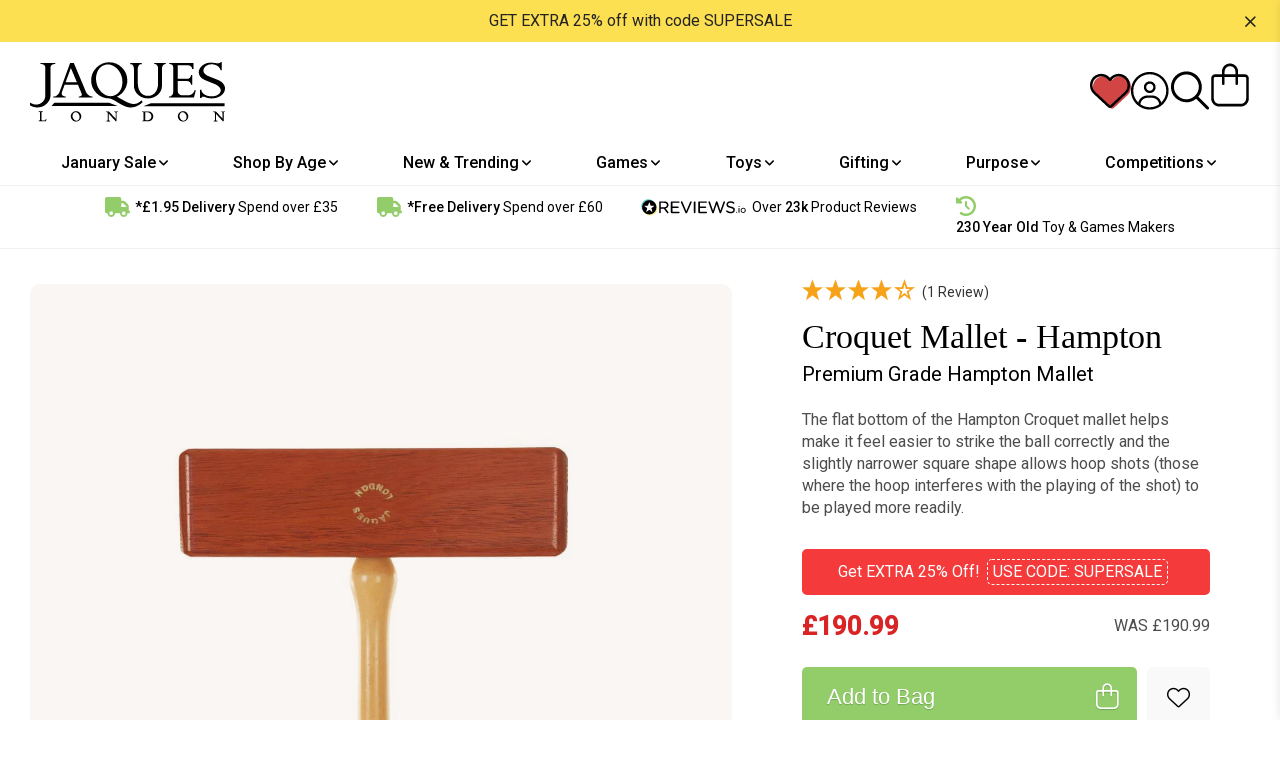

--- FILE ---
content_type: text/html; charset=utf-8
request_url: https://www.jaqueslondon.co.uk/products/croquet-mallet-hampton
body_size: 87947
content:
<!doctype html>
  <html class="no-js" lang="en">
    <head>
      <script id="pandectes-rules">
    /* PANDECTES-GDPR: DO NOT MODIFY AUTO GENERATED CODE OF THIS SCRIPT */
    
    window.PandectesSettings = {"store":{"id":3507159129,"plan":"enterprise","theme":"[Schedule Banners] Jaques 2.0","primaryLocale":"en","adminMode":false},"tsPublished":1710420155,"declaration":{"showPurpose":false,"showProvider":false,"declIntroText":"We use cookies to optimize website functionality, analyze the performance, and provide personalized experience to you. Some cookies are essential to make the website operate and function correctly. Those cookies cannot be disabled. In this window you can manage your preference of cookies.","showDateGenerated":true},"language":{"languageMode":"Single","fallbackLanguage":"en","languageDetection":"browser","languagesSupported":[]},"texts":{"managed":{"headerText":{"en":"We respect your privacy"},"consentText":{"en":"This website uses cookies to ensure you get the best experience."},"dismissButtonText":{"en":"Ok"},"linkText":{"en":"Learn more"},"imprintText":{"en":"Imprint"},"preferencesButtonText":{"en":"Preferences"},"allowButtonText":{"en":"Accept"},"denyButtonText":{"en":"Decline"},"leaveSiteButtonText":{"en":"Leave this site"},"cookiePolicyText":{"en":"Cookie policy"},"preferencesPopupTitleText":{"en":"Manage consent preferences"},"preferencesPopupIntroText":{"en":"We use cookies to optimize website functionality, analyze the performance, and provide personalized experience to you. Some cookies are essential to make the website operate and function correctly. Those cookies cannot be disabled. In this window you can manage your preference of cookies."},"preferencesPopupCloseButtonText":{"en":"Close"},"preferencesPopupAcceptAllButtonText":{"en":"Accept all"},"preferencesPopupRejectAllButtonText":{"en":"Reject all"},"preferencesPopupSaveButtonText":{"en":"Save preferences"},"accessSectionTitleText":{"en":"Data portability"},"accessSectionParagraphText":{"en":"You have the right to request access to your data at any time."},"rectificationSectionTitleText":{"en":"Data Rectification"},"rectificationSectionParagraphText":{"en":"You have the right to request your data to be updated whenever you think it is appropriate."},"erasureSectionTitleText":{"en":"Right to be forgotten"},"erasureSectionParagraphText":{"en":"You have the right to ask all your data to be erased. After that, you will no longer be able to access your account."},"declIntroText":{"en":"We use cookies to optimize website functionality, analyze the performance, and provide personalized experience to you. Some cookies are essential to make the website operate and function correctly. Those cookies cannot be disabled. In this window you can manage your preference of cookies."}},"categories":{"strictlyNecessaryCookiesTitleText":{"en":"Strictly necessary cookies"},"functionalityCookiesTitleText":{"en":"Functional cookies"},"performanceCookiesTitleText":{"en":"Performance cookies"},"targetingCookiesTitleText":{"en":"Targeting cookies"},"unclassifiedCookiesTitleText":{"en":"Unclassified cookies"},"strictlyNecessaryCookiesDescriptionText":{"en":"These cookies are essential in order to enable you to move around the website and use its features, such as accessing secure areas of the website. The website cannot function properly without these cookies."},"functionalityCookiesDescriptionText":{"en":"These cookies enable the site to provide enhanced functionality and personalisation. They may be set by us or by third party providers whose services we have added to our pages. If you do not allow these cookies then some or all of these services may not function properly."},"performanceCookiesDescriptionText":{"en":"These cookies enable us to monitor and improve the performance of our website. For example, they allow us to count visits, identify traffic sources and see which parts of the site are most popular."},"targetingCookiesDescriptionText":{"en":"These cookies may be set through our site by our advertising partners. They may be used by those companies to build a profile of your interests and show you relevant adverts on other sites.    They do not store directly personal information, but are based on uniquely identifying your browser and internet device. If you do not allow these cookies, you will experience less targeted advertising."},"unclassifiedCookiesDescriptionText":{"en":"Unclassified cookies are cookies that we are in the process of classifying, together with the providers of individual cookies."}},"auto":{"declName":{"en":"Name"},"declPath":{"en":"Path"},"declType":{"en":"Type"},"declDomain":{"en":"Domain"},"declPurpose":{"en":"Purpose"},"declProvider":{"en":"Provider"},"declRetention":{"en":"Retention"},"declFirstParty":{"en":"First-party"},"declThirdParty":{"en":"Third-party"},"declSeconds":{"en":"seconds"},"declMinutes":{"en":"minutes"},"declHours":{"en":"hours"},"declDays":{"en":"days"},"declMonths":{"en":"months"},"declYears":{"en":"years"},"declSession":{"en":"Session"},"cookiesDetailsText":{"en":"Cookies details"},"preferencesPopupAlwaysAllowedText":{"en":"Always allowed"},"submitButton":{"en":"Submit"},"submittingButton":{"en":"Submitting..."},"cancelButton":{"en":"Cancel"},"guestsSupportInfoText":{"en":"Please login with your customer account to further proceed."},"guestsSupportEmailPlaceholder":{"en":"E-mail address"},"guestsSupportEmailValidationError":{"en":"Email is not valid"},"guestsSupportEmailSuccessTitle":{"en":"Thank you for your request"},"guestsSupportEmailFailureTitle":{"en":"A problem occurred"},"guestsSupportEmailSuccessMessage":{"en":"If you are registered as a customer of this store, you will soon receive an email with instructions on how to proceed."},"guestsSupportEmailFailureMessage":{"en":"Your request was not submitted. Please try again and if problem persists, contact store owner for assistance."},"confirmationSuccessTitle":{"en":"Your request is verified"},"confirmationFailureTitle":{"en":"A problem occurred"},"confirmationSuccessMessage":{"en":"We will soon get back to you as to your request."},"confirmationFailureMessage":{"en":"Your request was not verified. Please try again and if problem persists, contact store owner for assistance"},"consentSectionTitleText":{"en":"Your cookie consent"},"consentSectionNoConsentText":{"en":"You have not consented to the cookies policy of this website."},"consentSectionConsentedText":{"en":"You consented to the cookies policy of this website on"},"consentStatus":{"en":"Consent preference"},"consentDate":{"en":"Consent date"},"consentId":{"en":"Consent ID"},"consentSectionChangeConsentActionText":{"en":"Change consent preference"},"accessSectionGDPRRequestsActionText":{"en":"Data subject requests"},"accessSectionAccountInfoActionText":{"en":"Personal data"},"accessSectionOrdersRecordsActionText":{"en":"Orders"},"accessSectionDownloadReportActionText":{"en":"Request export"},"rectificationCommentPlaceholder":{"en":"Describe what you want to be updated"},"rectificationCommentValidationError":{"en":"Comment is required"},"rectificationSectionEditAccountActionText":{"en":"Request an update"},"erasureSectionRequestDeletionActionText":{"en":"Request personal data deletion"}}},"library":{"previewMode":false,"fadeInTimeout":0,"defaultBlocked":7,"showLink":true,"showImprintLink":false,"enabled":true,"cookie":{"name":"_pandectes_gdpr","expiryDays":365,"secure":true,"domain":""},"dismissOnScroll":false,"dismissOnWindowClick":false,"dismissOnTimeout":false,"palette":{"popup":{"background":"#FFFFFF","backgroundForCalculations":{"a":1,"b":255,"g":255,"r":255},"text":"#000000"},"button":{"background":"transparent","backgroundForCalculations":{"a":1,"b":255,"g":255,"r":255},"text":"#000000","textForCalculation":{"a":1,"b":0,"g":0,"r":0},"border":"#000000"}},"content":{"href":"https://www.jaqueslondon.co.uk/pages/privacy-policy","imprintHref":"/","close":"&#10005;","target":"","logo":"<img class=\"cc-banner-logo\" height=\"40\" width=\"40\" src=\"https://cdn.shopify.com/s/files/1/0035/0715/9129/t/44/assets/pandectes-logo.png?v=1709286738\" alt=\"Jaques of London\" />"},"window":"<div role=\"dialog\" aria-live=\"polite\" aria-label=\"cookieconsent\" aria-describedby=\"cookieconsent:desc\" id=\"pandectes-banner\" class=\"cc-window-wrapper cc-bottom-wrapper\"><div class=\"pd-cookie-banner-window cc-window {{classes}}\"><!--googleoff: all-->{{children}}<!--googleon: all--></div></div>","compliance":{"custom":"<div class=\"cc-compliance cc-highlight\">{{preferences}}{{allow}}</div>"},"type":"custom","layouts":{"basic":"{{logo}}{{messagelink}}{{compliance}}{{close}}"},"position":"bottom","theme":"wired","revokable":false,"animateRevokable":false,"revokableReset":false,"revokableLogoUrl":"","revokablePlacement":"bottom-left","revokableMarginHorizontal":15,"revokableMarginVertical":15,"static":false,"autoAttach":true,"hasTransition":true,"blacklistPage":[""]},"geolocation":{"brOnly":false,"caOnly":false,"chOnly":false,"euOnly":false,"jpOnly":false,"thOnly":false,"zaOnly":false,"canadaOnly":false,"globalVisibility":true},"dsr":{"guestsSupport":false,"accessSectionDownloadReportAuto":false},"banner":{"resetTs":1709286737,"extraCss":"        .cc-banner-logo {max-width: 24em!important;}    @media(min-width: 768px) {.cc-window.cc-floating{max-width: 24em!important;width: 24em!important;}}    .cc-message, .pd-cookie-banner-window .cc-header, .cc-logo {text-align: left}    .cc-window-wrapper{z-index: 2147483647;}    .cc-window{z-index: 2147483647;font-family: inherit;}    .pd-cookie-banner-window .cc-header{font-family: inherit;}    .pd-cp-ui{font-family: inherit; background-color: #FFFFFF;color:#000000;}    button.pd-cp-btn, a.pd-cp-btn{}    input + .pd-cp-preferences-slider{background-color: rgba(0, 0, 0, 0.3)}    .pd-cp-scrolling-section::-webkit-scrollbar{background-color: rgba(0, 0, 0, 0.3)}    input:checked + .pd-cp-preferences-slider{background-color: rgba(0, 0, 0, 1)}    .pd-cp-scrolling-section::-webkit-scrollbar-thumb {background-color: rgba(0, 0, 0, 1)}    .pd-cp-ui-close{color:#000000;}    .pd-cp-preferences-slider:before{background-color: #FFFFFF}    .pd-cp-title:before {border-color: #000000!important}    .pd-cp-preferences-slider{background-color:#000000}    .pd-cp-toggle{color:#000000!important}    @media(max-width:699px) {.pd-cp-ui-close-top svg {fill: #000000}}    .pd-cp-toggle:hover,.pd-cp-toggle:visited,.pd-cp-toggle:active{color:#000000!important}    .pd-cookie-banner-window {box-shadow: 0 0 18px rgb(0 0 0 / 20%);}  ","customJavascript":null,"showPoweredBy":false,"revokableTrigger":false,"hybridStrict":false,"cookiesBlockedByDefault":"7","isActive":true,"implicitSavePreferences":false,"cookieIcon":false,"blockBots":false,"showCookiesDetails":true,"hasTransition":true,"blockingPage":false,"showOnlyLandingPage":false,"leaveSiteUrl":"https://www.google.com","linkRespectStoreLang":false},"cookies":{"0":[{"name":"keep_alive","domain":"www.jaqueslondon.co.uk","path":"/","provider":"Shopify","firstParty":true,"retention":"30 minute(s)","expires":30,"unit":"declMinutes","purpose":{"en":"Used in connection with buyer localization."}},{"name":"secure_customer_sig","domain":"www.jaqueslondon.co.uk","path":"/","provider":"Shopify","firstParty":true,"retention":"1 year(s)","expires":1,"unit":"declYears","purpose":{"en":"Used in connection with customer login."}},{"name":"localization","domain":"www.jaqueslondon.co.uk","path":"/","provider":"Shopify","firstParty":true,"retention":"1 year(s)","expires":1,"unit":"declYears","purpose":{"en":"Shopify store localization"}},{"name":"cart_currency","domain":"www.jaqueslondon.co.uk","path":"/","provider":"Shopify","firstParty":true,"retention":"2 ","expires":2,"unit":"declSession","purpose":{"en":"The cookie is necessary for the secure checkout and payment function on the website. This function is provided by shopify.com."}},{"name":"_cmp_a","domain":".jaqueslondon.co.uk","path":"/","provider":"Shopify","firstParty":false,"retention":"1 day(s)","expires":1,"unit":"declDays","purpose":{"en":"Used for managing customer privacy settings."}},{"name":"shopify_pay_redirect","domain":"www.jaqueslondon.co.uk","path":"/","provider":"Shopify","firstParty":true,"retention":"1 hour(s)","expires":1,"unit":"declHours","purpose":{"en":"The cookie is necessary for the secure checkout and payment function on the website. This function is provided by shopify.com."}},{"name":"_tracking_consent","domain":".jaqueslondon.co.uk","path":"/","provider":"Shopify","firstParty":false,"retention":"1 year(s)","expires":1,"unit":"declYears","purpose":{"en":"Tracking preferences."}},{"name":"_secure_session_id","domain":"www.jaqueslondon.co.uk","path":"/","provider":"Shopify","firstParty":true,"retention":"1 month(s)","expires":1,"unit":"declMonths","purpose":{"en":"Used in connection with navigation through a storefront."}}],"1":[{"name":"_pinterest_ct_ua","domain":".ct.pinterest.com","path":"/","provider":"Pinterest","firstParty":false,"retention":"1 year(s)","expires":1,"unit":"declYears","purpose":{"en":"Used to group actions across pages."}}],"2":[{"name":"_shopify_y","domain":".jaqueslondon.co.uk","path":"/","provider":"Shopify","firstParty":false,"retention":"1 year(s)","expires":1,"unit":"declYears","purpose":{"en":"Shopify analytics."}},{"name":"_orig_referrer","domain":".jaqueslondon.co.uk","path":"/","provider":"Shopify","firstParty":false,"retention":"2 ","expires":2,"unit":"declSession","purpose":{"en":"Tracks landing pages."}},{"name":"__cf_bm","domain":".reviews.io","path":"/","provider":"CloudFlare","firstParty":false,"retention":"30 minute(s)","expires":30,"unit":"declMinutes","purpose":{"en":"Used to manage incoming traffic that matches criteria associated with bots."}},{"name":"_landing_page","domain":".jaqueslondon.co.uk","path":"/","provider":"Shopify","firstParty":false,"retention":"2 ","expires":2,"unit":"declSession","purpose":{"en":"Tracks landing pages."}},{"name":"__cf_bm","domain":".info.jaqueslondon.co.uk","path":"/","provider":"CloudFlare","firstParty":false,"retention":"30 minute(s)","expires":30,"unit":"declMinutes","purpose":{"en":"Used to manage incoming traffic that matches criteria associated with bots."}},{"name":"_shopify_sa_t","domain":".jaqueslondon.co.uk","path":"/","provider":"Shopify","firstParty":false,"retention":"30 minute(s)","expires":30,"unit":"declMinutes","purpose":{"en":"Shopify analytics relating to marketing & referrals."}},{"name":"_shopify_sa_p","domain":".jaqueslondon.co.uk","path":"/","provider":"Shopify","firstParty":false,"retention":"30 minute(s)","expires":30,"unit":"declMinutes","purpose":{"en":"Shopify analytics relating to marketing & referrals."}},{"name":"_clck","domain":".jaqueslondon.co.uk","path":"/","provider":"Microsoft","firstParty":false,"retention":"1 year(s)","expires":1,"unit":"declYears","purpose":{"en":"Used by Microsoft Clarity to store a unique user ID."}},{"name":"_shopify_s","domain":".jaqueslondon.co.uk","path":"/","provider":"Shopify","firstParty":false,"retention":"30 minute(s)","expires":30,"unit":"declMinutes","purpose":{"en":"Shopify analytics."}},{"name":"_clsk","domain":".jaqueslondon.co.uk","path":"/","provider":"Microsoft","firstParty":false,"retention":"1 day(s)","expires":1,"unit":"declDays","purpose":{"en":"Used by Microsoft Clarity to store a unique user ID.\t"}},{"name":"_gid","domain":".jaqueslondon.co.uk","path":"/","provider":"Google","firstParty":false,"retention":"1 day(s)","expires":1,"unit":"declDays","purpose":{"en":"Cookie is placed by Google Analytics to count and track pageviews."}},{"name":"_ga","domain":".jaqueslondon.co.uk","path":"/","provider":"Google","firstParty":false,"retention":"1 year(s)","expires":1,"unit":"declYears","purpose":{"en":"Cookie is set by Google Analytics with unknown functionality"}},{"name":"_shopify_s","domain":"uk","path":"/","provider":"Shopify","firstParty":false,"retention":"Session","expires":1,"unit":"declSeconds","purpose":{"en":"Shopify analytics."}},{"name":"__cf_bm","domain":".reviews.co.uk","path":"/","provider":"CloudFlare","firstParty":false,"retention":"30 minute(s)","expires":30,"unit":"declMinutes","purpose":{"en":"Used to manage incoming traffic that matches criteria associated with bots."}},{"name":"_shopify_s","domain":"co.uk","path":"/","provider":"Shopify","firstParty":false,"retention":"Session","expires":1,"unit":"declSeconds","purpose":{"en":"Shopify analytics."}},{"name":"_boomr_clss","domain":"https://www.jaqueslondon.co.uk","path":"/","provider":"Shopify","firstParty":true,"retention":"Persistent","expires":1,"unit":"declYears","purpose":{"en":"Used to monitor and optimize the performance of Shopify stores."}},{"name":"_gat_UA-4125059-20","domain":".jaqueslondon.co.uk","path":"/","provider":"Google","firstParty":false,"retention":"1 minute(s)","expires":1,"unit":"declMinutes","purpose":{"en":""}},{"name":"_ga_C7HHCJB61N","domain":".jaqueslondon.co.uk","path":"/","provider":"Google","firstParty":false,"retention":"1 year(s)","expires":1,"unit":"declYears","purpose":{"en":""}}],"4":[{"name":"_ttp","domain":".tiktok.com","path":"/","provider":"TikTok","firstParty":false,"retention":"1 year(s)","expires":1,"unit":"declYears","purpose":{"en":"To measure and improve the performance of your advertising campaigns and to personalize the user's experience (including ads) on TikTok."}},{"name":"_fbp","domain":".jaqueslondon.co.uk","path":"/","provider":"Facebook","firstParty":false,"retention":"3 month(s)","expires":3,"unit":"declMonths","purpose":{"en":"Cookie is placed by Facebook to track visits across websites."}},{"name":"MUID","domain":".bing.com","path":"/","provider":"Microsoft","firstParty":false,"retention":"1 year(s)","expires":1,"unit":"declYears","purpose":{"en":"Cookie is placed by Microsoft to track visits across websites."}},{"name":"_ttp","domain":".jaqueslondon.co.uk","path":"/","provider":"TikTok","firstParty":false,"retention":"1 year(s)","expires":1,"unit":"declYears","purpose":{"en":"To measure and improve the performance of your advertising campaigns and to personalize the user's experience (including ads) on TikTok."}},{"name":"_tt_enable_cookie","domain":".jaqueslondon.co.uk","path":"/","provider":"TikTok","firstParty":false,"retention":"1 year(s)","expires":1,"unit":"declYears","purpose":{"en":"Used to identify a visitor."}},{"name":"_uetsid","domain":".jaqueslondon.co.uk","path":"/","provider":"Bing","firstParty":false,"retention":"1 day(s)","expires":1,"unit":"declDays","purpose":{"en":"This cookie is used by Bing to determine what ads should be shown that may be relevant to the end user perusing the site."}},{"name":"_pin_unauth","domain":".jaqueslondon.co.uk","path":"/","provider":"Pinterest","firstParty":false,"retention":"1 year(s)","expires":1,"unit":"declYears","purpose":{"en":"Used to group actions for users who cannot be identified by Pinterest."}},{"name":"_uetvid","domain":".jaqueslondon.co.uk","path":"/","provider":"Bing","firstParty":false,"retention":"1 year(s)","expires":1,"unit":"declYears","purpose":{"en":"Used to track visitors on multiple websites, in order to present relevant advertisement based on the visitor's preferences."}},{"name":"__kla_id","domain":"www.jaqueslondon.co.uk","path":"/","provider":"Klaviyo","firstParty":true,"retention":"1 year(s)","expires":1,"unit":"declYears","purpose":{"en":"Tracks when someone clicks through a Klaviyo email to your website."}},{"name":"MUID","domain":".clarity.ms","path":"/","provider":"Microsoft","firstParty":false,"retention":"1 year(s)","expires":1,"unit":"declYears","purpose":{"en":"Cookie is placed by Microsoft to track visits across websites."}},{"name":"wpm-domain-test","domain":"uk","path":"/","provider":"Shopify","firstParty":false,"retention":"Session","expires":1,"unit":"declSeconds","purpose":{"en":"Used to test the storage of parameters about products added to the cart or payment currency"}},{"name":"wpm-domain-test","domain":"co.uk","path":"/","provider":"Shopify","firstParty":false,"retention":"Session","expires":1,"unit":"declSeconds","purpose":{"en":"Used to test the storage of parameters about products added to the cart or payment currency"}},{"name":"wpm-domain-test","domain":"jaqueslondon.co.uk","path":"/","provider":"Shopify","firstParty":false,"retention":"Session","expires":1,"unit":"declSeconds","purpose":{"en":"Used to test the storage of parameters about products added to the cart or payment currency"}},{"name":"wpm-domain-test","domain":"www.jaqueslondon.co.uk","path":"/","provider":"Shopify","firstParty":true,"retention":"Session","expires":1,"unit":"declSeconds","purpose":{"en":"Used to test the storage of parameters about products added to the cart or payment currency"}},{"name":"lastExternalReferrer","domain":"https://www.jaqueslondon.co.uk","path":"/","provider":"Facebook","firstParty":true,"retention":"Persistent","expires":1,"unit":"declYears","purpose":{"en":"Detects how the user reached the website by registering their last URL-address."}},{"name":"lastExternalReferrerTime","domain":"https://www.jaqueslondon.co.uk","path":"/","provider":"Facebook","firstParty":true,"retention":"Persistent","expires":1,"unit":"declYears","purpose":{"en":"Contains the timestamp of the last update of the lastExternalReferrer cookie."}},{"name":"tt_sessionId","domain":"https://www.jaqueslondon.co.uk","path":"/","provider":"TikTok","firstParty":true,"retention":"Session","expires":1,"unit":"declYears","purpose":{"en":"Used by the social networking service, TikTok, for tracking the use of embedded services."}},{"name":"tt_pixel_session_index","domain":"https://www.jaqueslondon.co.uk","path":"/","provider":"TikTok","firstParty":true,"retention":"Session","expires":1,"unit":"declYears","purpose":{"en":"Used by the social networking service, TikTok, for tracking the use of embedded services."}},{"name":"tt_appInfo","domain":"https://www.jaqueslondon.co.uk","path":"/","provider":"TikTok","firstParty":true,"retention":"Session","expires":1,"unit":"declYears","purpose":{"en":"Used by the social networking service, TikTok, for tracking the use of embedded services."}}],"8":[{"name":"_uetvid","domain":"https://www.jaqueslondon.co.uk","path":"/","provider":"Unknown","firstParty":true,"retention":"Persistent","expires":1,"unit":"declYears","purpose":{"en":"Used to track visitors on multiple websites, in order to present relevant advertisement based on the visitor's preferences."}},{"name":"_uetsid","domain":"https://www.jaqueslondon.co.uk","path":"/","provider":"Unknown","firstParty":true,"retention":"Persistent","expires":1,"unit":"declYears","purpose":{"en":"This cookie is used by Bing to determine what ads should be shown that may be relevant to the end user perusing the site."}},{"name":"CLID","domain":"www.clarity.ms","path":"/","provider":"Unknown","firstParty":false,"retention":"1 year(s)","expires":1,"unit":"declYears","purpose":{"en":""}},{"name":"recordID","domain":".jaqueslondon.co.uk","path":"/","provider":"Unknown","firstParty":false,"retention":"1 year(s)","expires":1,"unit":"declYears","purpose":{"en":""}},{"name":"dmSessionID","domain":".jaqueslondon.co.uk","path":"/","provider":"Unknown","firstParty":false,"retention":"20 minute(s)","expires":20,"unit":"declMinutes","purpose":{"en":""}},{"name":"__cflb","domain":"info.jaqueslondon.co.uk","path":"/","provider":"Unknown","firstParty":false,"retention":"23 hour(s)","expires":23,"unit":"declHours","purpose":{"en":""}},{"name":"cf_clearance","domain":".info.jaqueslondon.co.uk","path":"/","provider":"Unknown","firstParty":false,"retention":"1 year(s)","expires":1,"unit":"declYears","purpose":{"en":""}},{"name":"MSPTC","domain":".bing.com","path":"/","provider":"Unknown","firstParty":false,"retention":"1 year(s)","expires":1,"unit":"declYears","purpose":{"en":""}},{"name":"ar_debug","domain":".pinterest.com","path":"/","provider":"Unknown","firstParty":false,"retention":"1 year(s)","expires":1,"unit":"declYears","purpose":{"en":""}},{"name":"OptanonConsent","domain":".www.jaqueslondon.co.uk","path":"/","provider":"Unknown","firstParty":true,"retention":"1 year(s)","expires":1,"unit":"declYears","purpose":{"en":""}},{"name":"SRM_B","domain":".c.bing.com","path":"/","provider":"Unknown","firstParty":false,"retention":"1 year(s)","expires":1,"unit":"declYears","purpose":{"en":""}},{"name":"MR","domain":".c.bing.com","path":"/","provider":"Unknown","firstParty":false,"retention":"1 ","expires":1,"unit":"declSession","purpose":{"en":""}},{"name":"MR","domain":".c.clarity.ms","path":"/","provider":"Unknown","firstParty":false,"retention":"1 ","expires":1,"unit":"declSession","purpose":{"en":""}},{"name":"dicbo_id","domain":"www.jaqueslondon.co.uk","path":"/","provider":"Unknown","firstParty":true,"retention":"5 minute(s)","expires":5,"unit":"declMinutes","purpose":{"en":""}},{"name":"ANONCHK","domain":".c.clarity.ms","path":"/","provider":"Unknown","firstParty":false,"retention":"10 minute(s)","expires":10,"unit":"declMinutes","purpose":{"en":""}},{"name":"SM","domain":".c.clarity.ms","path":"/","provider":"Unknown","firstParty":false,"retention":"Session","expires":-54,"unit":"declYears","purpose":{"en":""}},{"name":"loyaltylion_persistent_data","domain":"https://www.jaqueslondon.co.uk","path":"/","provider":"Unknown","firstParty":true,"retention":"Persistent","expires":1,"unit":"declYears","purpose":{"en":""}},{"name":"_uetsid_exp","domain":"https://www.jaqueslondon.co.uk","path":"/","provider":"Unknown","firstParty":true,"retention":"Persistent","expires":1,"unit":"declYears","purpose":{"en":""}},{"name":"klaviyoOnsite","domain":"https://www.jaqueslondon.co.uk","path":"/","provider":"Unknown","firstParty":true,"retention":"Persistent","expires":1,"unit":"declYears","purpose":{"en":""}},{"name":"__klarna_sdk_version","domain":"https://www.jaqueslondon.co.uk","path":"/","provider":"Unknown","firstParty":true,"retention":"Persistent","expires":1,"unit":"declYears","purpose":{"en":""}},{"name":"_uetvid_exp","domain":"https://www.jaqueslondon.co.uk","path":"/","provider":"Unknown","firstParty":true,"retention":"Persistent","expires":1,"unit":"declYears","purpose":{"en":""}},{"name":"__klarna_sdk_default-config","domain":"https://www.jaqueslondon.co.uk","path":"/","provider":"Unknown","firstParty":true,"retention":"Session","expires":1,"unit":"declYears","purpose":{"en":""}},{"name":"_cltk","domain":"https://www.jaqueslondon.co.uk","path":"/","provider":"Unknown","firstParty":true,"retention":"Session","expires":1,"unit":"declYears","purpose":{"en":""}},{"name":"is_eu","domain":"https://www.jaqueslondon.co.uk","path":"/","provider":"Unknown","firstParty":true,"retention":"Session","expires":1,"unit":"declYears","purpose":{"en":""}},{"name":"loyaltylion_temporary_data","domain":"https://www.jaqueslondon.co.uk","path":"/","provider":"Unknown","firstParty":true,"retention":"Session","expires":1,"unit":"declYears","purpose":{"en":""}},{"name":"klaviyoPagesVisitCount","domain":"https://www.jaqueslondon.co.uk","path":"/","provider":"Unknown","firstParty":true,"retention":"Session","expires":1,"unit":"declYears","purpose":{"en":""}},{"name":"loyaltylion_localstorage_test","domain":"https://www.jaqueslondon.co.uk","path":"/","provider":"Unknown","firstParty":true,"retention":"Persistent","expires":1,"unit":"declYears","purpose":{"en":""}},{"name":"__klarna_sdk_identity-api","domain":"https://www.jaqueslondon.co.uk","path":"/","provider":"Unknown","firstParty":true,"retention":"Session","expires":1,"unit":"declYears","purpose":{"en":""}},{"name":"_kla_test","domain":"https://www.jaqueslondon.co.uk","path":"/","provider":"Unknown","firstParty":true,"retention":"Persistent","expires":1,"unit":"declYears","purpose":{"en":""}},{"name":"__storage_test__","domain":"https://www.jaqueslondon.co.uk","path":"/","provider":"Unknown","firstParty":true,"retention":"Persistent","expires":1,"unit":"declYears","purpose":{"en":""}},{"name":"local-storage-test","domain":"https://www.jaqueslondon.co.uk","path":"/","provider":"Unknown","firstParty":true,"retention":"Persistent","expires":1,"unit":"declYears","purpose":{"en":""}},{"name":"loyaltylion_sessionstorage_test","domain":"https://www.jaqueslondon.co.uk","path":"/","provider":"Unknown","firstParty":true,"retention":"Session","expires":1,"unit":"declYears","purpose":{"en":""}},{"name":"bugsnag-anonymous-id","domain":"https://pay.shopify.com","path":"/","provider":"Unknown","firstParty":false,"retention":"Persistent","expires":1,"unit":"declYears","purpose":{"en":""}}]},"blocker":{"isActive":false,"googleConsentMode":{"id":"","analyticsId":"","isActive":true,"adStorageCategory":4,"analyticsStorageCategory":2,"personalizationStorageCategory":1,"functionalityStorageCategory":1,"customEvent":true,"securityStorageCategory":0,"redactData":true,"urlPassthrough":false,"dataLayerProperty":"dataLayer","waitForUpdate":2000},"facebookPixel":{"id":"","isActive":false,"ldu":false},"rakuten":{"isActive":false,"cmp":false,"ccpa":false},"gpcIsActive":false,"defaultBlocked":7,"patterns":{"whiteList":[],"blackList":{"1":[],"2":[],"4":[],"8":[]},"iframesWhiteList":[],"iframesBlackList":{"1":[],"2":[],"4":[],"8":[]},"beaconsWhiteList":[],"beaconsBlackList":{"1":[],"2":[],"4":[],"8":[]}}}}
    
    !function(){"use strict";window.PandectesRules=window.PandectesRules||{},window.PandectesRules.manualBlacklist={1:[],2:[],4:[]},window.PandectesRules.blacklistedIFrames={1:[],2:[],4:[]},window.PandectesRules.blacklistedCss={1:[],2:[],4:[]},window.PandectesRules.blacklistedBeacons={1:[],2:[],4:[]};var e="javascript/blocked",t="_pandectes_gdpr";function n(e){return new RegExp(e.replace(/[/\\.+?$()]/g,"\\$&").replace("*","(.*)"))}var a=function(e){try{return JSON.parse(e)}catch(e){return!1}},r=function(e){var t=arguments.length>1&&void 0!==arguments[1]?arguments[1]:"log",n=new URLSearchParams(window.location.search);n.get("log")&&console[t]("PandectesRules: ".concat(e))};function o(e,t){var n=Object.keys(e);if(Object.getOwnPropertySymbols){var a=Object.getOwnPropertySymbols(e);t&&(a=a.filter((function(t){return Object.getOwnPropertyDescriptor(e,t).enumerable}))),n.push.apply(n,a)}return n}function i(e){for(var t=1;t<arguments.length;t++){var n=null!=arguments[t]?arguments[t]:{};t%2?o(Object(n),!0).forEach((function(t){c(e,t,n[t])})):Object.getOwnPropertyDescriptors?Object.defineProperties(e,Object.getOwnPropertyDescriptors(n)):o(Object(n)).forEach((function(t){Object.defineProperty(e,t,Object.getOwnPropertyDescriptor(n,t))}))}return e}function s(e){return s="function"==typeof Symbol&&"symbol"==typeof Symbol.iterator?function(e){return typeof e}:function(e){return e&&"function"==typeof Symbol&&e.constructor===Symbol&&e!==Symbol.prototype?"symbol":typeof e},s(e)}function c(e,t,n){return t in e?Object.defineProperty(e,t,{value:n,enumerable:!0,configurable:!0,writable:!0}):e[t]=n,e}function l(e,t){return function(e){if(Array.isArray(e))return e}(e)||function(e,t){var n=null==e?null:"undefined"!=typeof Symbol&&e[Symbol.iterator]||e["@@iterator"];if(null==n)return;var a,r,o=[],i=!0,s=!1;try{for(n=n.call(e);!(i=(a=n.next()).done)&&(o.push(a.value),!t||o.length!==t);i=!0);}catch(e){s=!0,r=e}finally{try{i||null==n.return||n.return()}finally{if(s)throw r}}return o}(e,t)||u(e,t)||function(){throw new TypeError("Invalid attempt to destructure non-iterable instance.\nIn order to be iterable, non-array objects must have a [Symbol.iterator]() method.")}()}function d(e){return function(e){if(Array.isArray(e))return f(e)}(e)||function(e){if("undefined"!=typeof Symbol&&null!=e[Symbol.iterator]||null!=e["@@iterator"])return Array.from(e)}(e)||u(e)||function(){throw new TypeError("Invalid attempt to spread non-iterable instance.\nIn order to be iterable, non-array objects must have a [Symbol.iterator]() method.")}()}function u(e,t){if(e){if("string"==typeof e)return f(e,t);var n=Object.prototype.toString.call(e).slice(8,-1);return"Object"===n&&e.constructor&&(n=e.constructor.name),"Map"===n||"Set"===n?Array.from(e):"Arguments"===n||/^(?:Ui|I)nt(?:8|16|32)(?:Clamped)?Array$/.test(n)?f(e,t):void 0}}function f(e,t){(null==t||t>e.length)&&(t=e.length);for(var n=0,a=new Array(t);n<t;n++)a[n]=e[n];return a}var p=window.PandectesRulesSettings||window.PandectesSettings,g=!(void 0===window.dataLayer||!Array.isArray(window.dataLayer)||!window.dataLayer.some((function(e){return"pandectes_full_scan"===e.event})));r("userAgent -> ".concat(window.navigator.userAgent.substring(0,50)));var y=function(){var e,n=arguments.length>0&&void 0!==arguments[0]?arguments[0]:t,r="; "+document.cookie,o=r.split("; "+n+"=");if(o.length<2)e={};else{var i=o.pop(),s=i.split(";");e=window.atob(s.shift())}var c=a(e);return!1!==c?c:e}(),h=p.banner.isActive,w=p.blocker,v=w.defaultBlocked,m=w.patterns,b=y&&null!==y.preferences&&void 0!==y.preferences?y.preferences:null,k=g?0:h?null===b?v:b:0,L={1:0==(1&k),2:0==(2&k),4:0==(4&k)},S=m.blackList,_=m.whiteList,P=m.iframesBlackList,A=m.iframesWhiteList,C=m.beaconsBlackList,E=m.beaconsWhiteList,B={blackList:[],whiteList:[],iframesBlackList:{1:[],2:[],4:[],8:[]},iframesWhiteList:[],beaconsBlackList:{1:[],2:[],4:[],8:[]},beaconsWhiteList:[]};[1,2,4].map((function(e){var t;L[e]||((t=B.blackList).push.apply(t,d(S[e].length?S[e].map(n):[])),B.iframesBlackList[e]=P[e].length?P[e].map(n):[],B.beaconsBlackList[e]=C[e].length?C[e].map(n):[])})),B.whiteList=_.length?_.map(n):[],B.iframesWhiteList=A.length?A.map(n):[],B.beaconsWhiteList=E.length?E.map(n):[];var I={scripts:[],iframes:{1:[],2:[],4:[]},beacons:{1:[],2:[],4:[]},css:{1:[],2:[],4:[]}},O=function(t,n){return t&&(!n||n!==e)&&(!B.blackList||B.blackList.some((function(e){return e.test(t)})))&&(!B.whiteList||B.whiteList.every((function(e){return!e.test(t)})))},j=function(e){var t=e.getAttribute("src");return B.blackList&&B.blackList.every((function(e){return!e.test(t)}))||B.whiteList&&B.whiteList.some((function(e){return e.test(t)}))},R=function(e,t){var n=B.iframesBlackList[t],a=B.iframesWhiteList;return e&&(!n||n.some((function(t){return t.test(e)})))&&(!a||a.every((function(t){return!t.test(e)})))},T=function(e,t){var n=B.beaconsBlackList[t],a=B.beaconsWhiteList;return e&&(!n||n.some((function(t){return t.test(e)})))&&(!a||a.every((function(t){return!t.test(e)})))},x=new MutationObserver((function(e){for(var t=0;t<e.length;t++)for(var n=e[t].addedNodes,a=0;a<n.length;a++){var r=n[a],o=r.dataset&&r.dataset.cookiecategory;if(1===r.nodeType&&"LINK"===r.tagName){var i=r.dataset&&r.dataset.href;if(i&&o)switch(o){case"functionality":case"C0001":I.css[1].push(i);break;case"performance":case"C0002":I.css[2].push(i);break;case"targeting":case"C0003":I.css[4].push(i)}}}})),N=new MutationObserver((function(t){for(var n=0;n<t.length;n++)for(var a=t[n].addedNodes,r=function(t){var n=a[t],r=n.src||n.dataset&&n.dataset.src,o=n.dataset&&n.dataset.cookiecategory;if(1===n.nodeType&&"IFRAME"===n.tagName){if(r){var i=!1;R(r,1)||"functionality"===o||"C0001"===o?(i=!0,I.iframes[1].push(r)):R(r,2)||"performance"===o||"C0002"===o?(i=!0,I.iframes[2].push(r)):(R(r,4)||"targeting"===o||"C0003"===o)&&(i=!0,I.iframes[4].push(r)),i&&(n.removeAttribute("src"),n.setAttribute("data-src",r))}}else if(1===n.nodeType&&"IMG"===n.tagName){if(r){var s=!1;T(r,1)?(s=!0,I.beacons[1].push(r)):T(r,2)?(s=!0,I.beacons[2].push(r)):T(r,4)&&(s=!0,I.beacons[4].push(r)),s&&(n.removeAttribute("src"),n.setAttribute("data-src",r))}}else if(1===n.nodeType&&"LINK"===n.tagName){var c=n.dataset&&n.dataset.href;if(c&&o)switch(o){case"functionality":case"C0001":I.css[1].push(c);break;case"performance":case"C0002":I.css[2].push(c);break;case"targeting":case"C0003":I.css[4].push(c)}}else if(1===n.nodeType&&"SCRIPT"===n.tagName){var l=n.type,d=!1;if(O(r,l))d=!0;else if(r&&o)switch(o){case"functionality":case"C0001":d=!0,window.PandectesRules.manualBlacklist[1].push(r);break;case"performance":case"C0002":d=!0,window.PandectesRules.manualBlacklist[2].push(r);break;case"targeting":case"C0003":d=!0,window.PandectesRules.manualBlacklist[4].push(r)}if(d){I.scripts.push([n,l]),n.type=e;n.addEventListener("beforescriptexecute",(function t(a){n.getAttribute("type")===e&&a.preventDefault(),n.removeEventListener("beforescriptexecute",t)})),n.parentElement&&n.parentElement.removeChild(n)}}},o=0;o<a.length;o++)r(o)})),D=document.createElement,M={src:Object.getOwnPropertyDescriptor(HTMLScriptElement.prototype,"src"),type:Object.getOwnPropertyDescriptor(HTMLScriptElement.prototype,"type")};window.PandectesRules.unblockCss=function(e){var t=I.css[e]||[];t.length&&r("Unblocking CSS for ".concat(e)),t.forEach((function(e){var t=document.querySelector('link[data-href^="'.concat(e,'"]'));t.removeAttribute("data-href"),t.href=e})),I.css[e]=[]},window.PandectesRules.unblockIFrames=function(e){var t=I.iframes[e]||[];t.length&&r("Unblocking IFrames for ".concat(e)),B.iframesBlackList[e]=[],t.forEach((function(e){var t=document.querySelector('iframe[data-src^="'.concat(e,'"]'));t.removeAttribute("data-src"),t.src=e})),I.iframes[e]=[]},window.PandectesRules.unblockBeacons=function(e){var t=I.beacons[e]||[];t.length&&r("Unblocking Beacons for ".concat(e)),B.beaconsBlackList[e]=[],t.forEach((function(e){var t=document.querySelector('img[data-src^="'.concat(e,'"]'));t.removeAttribute("data-src"),t.src=e})),I.beacons[e]=[]},window.PandectesRules.unblockInlineScripts=function(e){var t=1===e?"functionality":2===e?"performance":"targeting";document.querySelectorAll('script[type="javascript/blocked"][data-cookiecategory="'.concat(t,'"]')).forEach((function(e){var t=e.textContent;e.parentNode.removeChild(e);var n=document.createElement("script");n.type="text/javascript",n.textContent=t,document.body.appendChild(n)}))},window.PandectesRules.unblock=function(t){t.length<1?(B.blackList=[],B.whiteList=[],B.iframesBlackList=[],B.iframesWhiteList=[]):(B.blackList&&(B.blackList=B.blackList.filter((function(e){return t.every((function(t){return"string"==typeof t?!e.test(t):t instanceof RegExp?e.toString()!==t.toString():void 0}))}))),B.whiteList&&(B.whiteList=[].concat(d(B.whiteList),d(t.map((function(e){if("string"==typeof e){var t=".*"+n(e)+".*";if(B.whiteList.every((function(e){return e.toString()!==t.toString()})))return new RegExp(t)}else if(e instanceof RegExp&&B.whiteList.every((function(t){return t.toString()!==e.toString()})))return e;return null})).filter(Boolean)))));for(var a=document.querySelectorAll('script[type="'.concat(e,'"]')),o=0;o<a.length;o++){var i=a[o];j(i)&&(I.scripts.push([i,"application/javascript"]),i.parentElement.removeChild(i))}var s=0;d(I.scripts).forEach((function(e,t){var n=l(e,2),a=n[0],r=n[1];if(j(a)){for(var o=document.createElement("script"),i=0;i<a.attributes.length;i++){var c=a.attributes[i];"src"!==c.name&&"type"!==c.name&&o.setAttribute(c.name,a.attributes[i].value)}o.setAttribute("src",a.src),o.setAttribute("type",r||"application/javascript"),document.head.appendChild(o),I.scripts.splice(t-s,1),s++}})),0==B.blackList.length&&0===B.iframesBlackList[1].length&&0===B.iframesBlackList[2].length&&0===B.iframesBlackList[4].length&&0===B.beaconsBlackList[1].length&&0===B.beaconsBlackList[2].length&&0===B.beaconsBlackList[4].length&&(r("Disconnecting observers"),N.disconnect(),x.disconnect())};var z,W,F=p.store.adminMode,U=p.blocker,q=U.defaultBlocked;z=function(){!function(){var e=window.Shopify.trackingConsent;if(!1!==e.shouldShowBanner()||null!==b||7!==q)try{var t=F&&!(window.Shopify&&window.Shopify.AdminBarInjector),n={preferences:0==(1&k)||g||t,analytics:0==(2&k)||g||t,marketing:0==(4&k)||g||t};e.firstPartyMarketingAllowed()===n.marketing&&e.analyticsProcessingAllowed()===n.analytics&&e.preferencesProcessingAllowed()===n.preferences||e.setTrackingConsent(n,(function(e){e&&e.error?r("Shopify.customerPrivacy API - failed to setTrackingConsent"):r("Shopify.customerPrivacy API - setTrackingConsent(".concat(JSON.stringify(n),")"))}))}catch(e){r("Shopify.customerPrivacy API - exception")}}(),function(){var e=window.Shopify.trackingConsent,t=e.currentVisitorConsent();if(U.gpcIsActive&&"CCPA"===e.getRegulation()&&"no"===t.gpc&&"yes"!==t.sale_of_data){var n={sale_of_data:!1};e.setTrackingConsent(n,(function(e){e&&e.error?r("Shopify.customerPrivacy API - failed to setTrackingConsent({".concat(JSON.stringify(n),")")):r("Shopify.customerPrivacy API - setTrackingConsent(".concat(JSON.stringify(n),")"))}))}}()},W=null,window.Shopify&&window.Shopify.loadFeatures&&window.Shopify.trackingConsent?z():W=setInterval((function(){window.Shopify&&window.Shopify.loadFeatures&&(clearInterval(W),window.Shopify.loadFeatures([{name:"consent-tracking-api",version:"0.1"}],(function(e){e?r("Shopify.customerPrivacy API - failed to load"):(r("Shopify.customerPrivacy API - loaded"),r("Shopify.customerPrivacy.shouldShowBanner() -> "+window.Shopify.trackingConsent.shouldShowBanner()),z())})))}),10);var V=p.banner.isActive,J=p.blocker.googleConsentMode,H=J.isActive,$=J.customEvent,G=J.id,K=void 0===G?"":G,Y=J.analyticsId,Q=void 0===Y?"":Y,X=J.adwordsId,Z=void 0===X?"":X,ee=J.redactData,te=J.urlPassthrough,ne=J.adStorageCategory,ae=J.analyticsStorageCategory,re=J.functionalityStorageCategory,oe=J.personalizationStorageCategory,ie=J.securityStorageCategory,se=J.dataLayerProperty,ce=void 0===se?"dataLayer":se,le=J.waitForUpdate,de=void 0===le?2e3:le;function ue(){window[ce].push(arguments)}window[ce]=window[ce]||[];var fe,pe,ge={hasInitialized:!1,hasSentPageView:!1,ads_data_redaction:!1,url_passthrough:!1,data_layer_property:"dataLayer",storage:{ad_storage:"granted",ad_user_data:"granted",ad_personalization:"granted",analytics_storage:"granted",functionality_storage:"granted",personalization_storage:"granted",security_storage:"granted",wait_for_update:2e3}};if(V&&H){var ye=0==(k&ne)?"granted":"denied",he=0==(k&ae)?"granted":"denied",we=0==(k&re)?"granted":"denied",ve=0==(k&oe)?"granted":"denied",me=0==(k&ie)?"granted":"denied";if(ge.hasInitialized=!0,ge.ads_data_redaction="denied"===ye&&ee,ge.url_passthrough=te,ge.storage.ad_storage=ye,ge.storage.ad_user_data=ye,ge.storage.ad_personalization=ye,ge.storage.analytics_storage=he,ge.storage.functionality_storage=we,ge.storage.personalization_storage=ve,ge.storage.security_storage=me,ge.storage.wait_for_update="denied"===he||"denied"===ye?de:2e3,ge.data_layer_property=ce||"dataLayer",ge.ads_data_redaction&&ue("set","ads_data_redaction",ge.ads_data_redaction),ge.url_passthrough&&ue("set","url_passthrough",ge.url_passthrough),console.log("Pandectes: Google Consent Mode (Advanced/V2)"),ue("consent","default",ge.storage),(K.length||Q.length||Z.length)&&(window[ge.data_layer_property].push({"pandectes.start":(new Date).getTime(),event:"pandectes-rules.min.js"}),(Q.length||Z.length)&&ue("js",new Date)),K.length){window[ge.data_layer_property].push({"gtm.start":(new Date).getTime(),event:"gtm.js"});var be=document.createElement("script"),ke="dataLayer"!==ge.data_layer_property?"&l=".concat(ge.data_layer_property):"";be.async=!0,be.src="https://www.googletagmanager.com/gtm.js?id=".concat(K).concat(ke),document.head.appendChild(be)}if(Q.length){var Le=document.createElement("script");Le.async=!0,Le.src="https://www.googletagmanager.com/gtag/js?id=".concat(Q),document.head.appendChild(Le),ue("config",Q,{send_page_view:!1})}if(Z.length){var Se=document.createElement("script");Se.async=!0,Se.src="https://www.googletagmanager.com/gtag/js?id=".concat(Z),document.head.appendChild(Se),ue("config",Z)}window[ce].push=function(){for(var e=arguments.length,t=new Array(e),n=0;n<e;n++)t[n]=arguments[n];if(t&&t[0]){var a=t[0][0],r=t[0][1],o=t[0][2];if("consent"!==a||"default"!==r&&"update"!==r){if("config"===a){if(r===Q||r===Z)return}else if("event"===a&&"page_view"===r){if(!1!==ge.hasSentPageView)return;ge.hasSentPageView=!0}}else if(o&&"object"===s(o)&&4===Object.values(o).length&&o.ad_storage&&o.analytics_storage&&o.ad_user_data&&o.ad_personalization)return}return Array.prototype.push.apply(this,t)}}V&&$&&(pe=7===(fe=k)?"deny":0===fe?"allow":"mixed",window[ce].push({event:"Pandectes_Consent_Update",pandectes_status:pe,pandectes_categories:{C0000:"allow",C0001:L[1]?"allow":"deny",C0002:L[2]?"allow":"deny",C0003:L[4]?"allow":"deny"}}),r("PandectesCustomEvent pushed to the dataLayer"));var _e=p.blocker,Pe=_e.klaviyoIsActive,Ae=_e.googleConsentMode.adStorageCategory;Pe&&window.addEventListener("PandectesEvent_OnConsent",(function(e){var t=e.detail.preferences;if(null!=t){var n=0==(t&Ae)?"granted":"denied";void 0!==window.klaviyo&&window.klaviyo.isIdentified()&&window.klaviyo.push(["identify",{ad_personalization:n,ad_user_data:n}])}})),p.banner.revokableTrigger&&window.addEventListener("PandectesEvent_OnInitialize",(function(){document.querySelectorAll('[href*="#reopenBanner"]').forEach((function(e){e.onclick=function(e){e.preventDefault(),window.Pandectes.fn.revokeConsent()}}))})),window.PandectesRules.gcm=ge;var Ce=p.banner.isActive,Ee=p.blocker.isActive;r("Blocker -> "+(Ee?"Active":"Inactive")),r("Banner -> "+(Ce?"Active":"Inactive")),r("ActualPrefs -> "+k);var Be=null===b&&/\/checkouts\//.test(window.location.pathname);0!==k&&!1===g&&Ee&&!Be?(r("Blocker will execute"),document.createElement=function(){for(var t=arguments.length,n=new Array(t),a=0;a<t;a++)n[a]=arguments[a];if("script"!==n[0].toLowerCase())return D.bind?D.bind(document).apply(void 0,n):D;var r=D.bind(document).apply(void 0,n);try{Object.defineProperties(r,{src:i(i({},M.src),{},{set:function(t){O(t,r.type)&&M.type.set.call(this,e),M.src.set.call(this,t)}}),type:i(i({},M.type),{},{get:function(){var t=M.type.get.call(this);return t===e||O(this.src,t)?null:t},set:function(t){var n=O(r.src,r.type)?e:t;M.type.set.call(this,n)}})}),r.setAttribute=function(t,n){if("type"===t){var a=O(r.src,r.type)?e:n;M.type.set.call(r,a)}else"src"===t?(O(n,r.type)&&M.type.set.call(r,e),M.src.set.call(r,n)):HTMLScriptElement.prototype.setAttribute.call(r,t,n)}}catch(e){console.warn("Yett: unable to prevent script execution for script src ",r.src,".\n",'A likely cause would be because you are using a third-party browser extension that monkey patches the "document.createElement" function.')}return r},N.observe(document.documentElement,{childList:!0,subtree:!0}),x.observe(document.documentElement,{childList:!0,subtree:!0})):r("Blocker will not execute")}();
 
 </script>

       <!-- Google Tag Manager -->
      <script>(function(w,d,s,l,i){w[l]=w[l]||[];w[l].push({'gtm.start':
          new Date().getTime(),event:'gtm.js'});var f=d.getElementsByTagName(s)[0],
          j=d.createElement(s),dl=l!='dataLayer'?'&l='+l:'';j.async=true;j.src=
          'https://www.googletagmanager.com/gtm.js?id='+i+dl;f.parentNode.insertBefore(j,f);
      })(window,document,'script','dataLayer','GTM-W2GP4MZ');
      </script>
      <!-- End Google Tag Manager -->
            
      <meta charset="utf-8">
      <meta http-equiv="X-UA-Compatible" content="IE=edge">
      <meta name="viewport" content="width=device-width,initial-scale=1">
      <meta name="theme-color" content="">
      <meta name="google-site-verification" content="OKyHLVHDCHDnWbXJEuaOoVkpothraAkO3flvSOhdNjA">
      <meta name="facebook-domain-verification" content="pw8kdd7bq4k2cyk2g0gjev5q4qlh3h">
      <meta name="msvalidate.01" content="D101FE1E3DBB0E92822268ED3B0159F5">
      <meta name="p:domain_verify" content="389e14c4acd3b38df34328ee4f3f249c">
      <link rel="canonical" href="https://www.jaqueslondon.co.uk/products/croquet-mallet-hampton">
      
      <link rel="icon" type="image/png" sizes="32x32" href="//www.jaqueslondon.co.uk/cdn/shop/t/100/assets/favicon-32x32_small.png?v=137579807780409451411739979556">
      <link rel="icon" type="image/png" sizes="16x16" href="//www.jaqueslondon.co.uk/cdn/shop/t/100/assets/favicon-16x16_small.png?v=62949829527855532411739979555">
      
      <meta name="msapplication-TileColor" content="#ffffff">
      <meta name="theme-color" content="#ffffff">
      <link
        rel="shortcut icon"
        type="image/png"
        sizes="32x32"
        href="//www.jaqueslondon.co.uk/cdn/shop/t/100/assets/favicon-32x32.png?v=137579807780409451411739979556"
      >
      <link
        rel="shortcut icon"
        type="image/png"
        sizes="16x16"
        href="//www.jaqueslondon.co.uk/cdn/shop/t/100/assets/favicon-16x16.png?v=62949829527855532411739979555"
      >
      
      


<meta property="og:site_name" content="Jaques of London">
<meta property="og:url" content="https://www.jaqueslondon.co.uk/products/croquet-mallet-hampton">
<meta property="og:title" content="Croquet Mallet - Hampton">
<meta property="og:type" content="product">
<meta property="og:description" content="The Hampton Croquet mallet is a lighter weight addition to any lawn play set. Featuring a soft grip for total control of every shot. Take yours today!"><meta property="product:availability" content="instock">
  <meta property="product:price:amount" content="190.99">
  <meta property="product:price:currency" content="GBP"><meta property="og:image" content="http://www.jaqueslondon.co.uk/cdn/shop/products/HamptonMallet-Front-72280.jpg?v=1630657081">
      <meta property="og:image:secure_url" content="https://www.jaqueslondon.co.uk/cdn/shop/products/HamptonMallet-Front-72280.jpg?v=1630657081">
      <meta property="og:image:width" content="1000">
      <meta property="og:image:height" content="1000">
      <meta property="og:image:alt" content="Hampton mallet"><meta property="og:image" content="http://www.jaqueslondon.co.uk/cdn/shop/products/HamptonMallet-SideView-72280.jpg?v=1630657090">
      <meta property="og:image:secure_url" content="https://www.jaqueslondon.co.uk/cdn/shop/products/HamptonMallet-SideView-72280.jpg?v=1630657090">
      <meta property="og:image:width" content="1000">
      <meta property="og:image:height" content="1000">
      <meta property="og:image:alt" content="Hampton mallet side view [lifestyle]">

<meta name="twitter:site" content="@">
<meta name="twitter:card" content="summary_large_image">
<meta name="twitter:title" content="Croquet Mallet - Hampton">
<meta name="twitter:description" content="The Hampton Croquet mallet is a lighter weight addition to any lawn play set. Featuring a soft grip for total control of every shot. Take yours today!">

      <link rel="preconnect" href="https://fonts.googleapis.com">
      <link rel="preconnect" href="https://fonts.gstatic.com" crossorigin>
      <link rel="preload" href="https://fonts.googleapis.com/css2?family=Roboto:ital,wght@0,400;0,500;1,400;1,500&display=swap" as="style" onload="this.onload=null;this.rel='stylesheet'">
      <noscript>
        <link href="https://fonts.googleapis.com/css2?family=Roboto:ital,wght@0,400;0,500;1,400;1,500&display=swap" rel="stylesheet">
    </noscript>
    <script src="//www.jaqueslondon.co.uk/cdn/shop/t/100/assets/preload-min.js?v=155831887834220084541742403112"></script>
    <script src="https://jaques-utils--development.gadget.app/api/client/web.min.js"></script>
    <script>
      // create a new instance of the Gadget client at the `api` global connected to the Development environment
      window.api = new Gadget({
        environment: "Development"
      })
    </script>
      <title>
        Hampton Croquet Mallet | Full Size Croquet Mallet
 &ndash; Jaques of London</title>
  
      
        <meta name="description" content="The Hampton Croquet mallet is a lighter weight addition to any lawn play set. Featuring a soft grip for total control of every shot. Take yours today!">
      
  
      

<meta property="og:site_name" content="Jaques of London">
<meta property="og:url" content="https://www.jaqueslondon.co.uk/products/croquet-mallet-hampton">
<meta property="og:title" content="Hampton Croquet Mallet | Full Size Croquet Mallet">
<meta property="og:type" content="product">
<meta property="og:description" content="The Hampton Croquet mallet is a lighter weight addition to any lawn play set. Featuring a soft grip for total control of every shot. Take yours today!"><meta property="og:image" content="http://www.jaqueslondon.co.uk/cdn/shop/products/HamptonMallet-Front-72280.jpg?v=1630657081">
  <meta property="og:image:secure_url" content="https://www.jaqueslondon.co.uk/cdn/shop/products/HamptonMallet-Front-72280.jpg?v=1630657081">
  <meta property="og:image:width" content="1000">
  <meta property="og:image:height" content="1000"><meta property="og:price:amount" content="190.99">
  <meta property="og:price:currency" content="GBP"><meta name="twitter:card" content="summary_large_image">
<meta name="twitter:title" content="Hampton Croquet Mallet | Full Size Croquet Mallet">
<meta name="twitter:description" content="The Hampton Croquet mallet is a lighter weight addition to any lawn play set. Featuring a soft grip for total control of every shot. Take yours today!">


      <script>
  window.jaquesPromotions = [{
      "collection_id": 506264518820,
      "bg_colour": "#f43a3a",
      "text_colour": "#ffffff",
      "title": '',
      "timer_daily": false,
      "timer_colour": "",
      "frame": false
    }];
</script>
      
      <link href="//www.jaqueslondon.co.uk/cdn/shop/t/100/assets/core.css?v=119336897339686628611767088276" rel="stylesheet" type="text/css" media="all" />
      
<style data-shopify>
        
</style><script>window.performance && window.performance.mark && window.performance.mark('shopify.content_for_header.start');</script><meta name="google-site-verification" content="mBXpFdcVa2JK4frwAxzMXA4qWRKjAYRXv6e6SwYoHCI">
<meta name="facebook-domain-verification" content="rseuep5a5m4zvptxzd5ttywvy1qe1s">
<meta id="shopify-digital-wallet" name="shopify-digital-wallet" content="/3507159129/digital_wallets/dialog">
<meta name="shopify-checkout-api-token" content="ac24fc3e011e4a9c77e50047abd975a2">
<link rel="alternate" type="application/json+oembed" href="https://www.jaqueslondon.co.uk/products/croquet-mallet-hampton.oembed">
<script async="async" src="/checkouts/internal/preloads.js?locale=en-GB"></script>
<link rel="preconnect" href="https://shop.app" crossorigin="anonymous">
<script async="async" src="https://shop.app/checkouts/internal/preloads.js?locale=en-GB&shop_id=3507159129" crossorigin="anonymous"></script>
<script id="apple-pay-shop-capabilities" type="application/json">{"shopId":3507159129,"countryCode":"GB","currencyCode":"GBP","merchantCapabilities":["supports3DS"],"merchantId":"gid:\/\/shopify\/Shop\/3507159129","merchantName":"Jaques of London","requiredBillingContactFields":["postalAddress","email","phone"],"requiredShippingContactFields":["postalAddress","email","phone"],"shippingType":"shipping","supportedNetworks":["visa","maestro","masterCard","amex","discover","elo"],"total":{"type":"pending","label":"Jaques of London","amount":"1.00"},"shopifyPaymentsEnabled":true,"supportsSubscriptions":true}</script>
<script id="shopify-features" type="application/json">{"accessToken":"ac24fc3e011e4a9c77e50047abd975a2","betas":["rich-media-storefront-analytics"],"domain":"www.jaqueslondon.co.uk","predictiveSearch":true,"shopId":3507159129,"locale":"en"}</script>
<script>var Shopify = Shopify || {};
Shopify.shop = "jaques-of-london.myshopify.com";
Shopify.locale = "en";
Shopify.currency = {"active":"GBP","rate":"1.0"};
Shopify.country = "GB";
Shopify.theme = {"name":"[FREE GIFT] Jaques London 3.0 [NEW]","id":178503221635,"schema_name":"Jaques London 3.0","schema_version":"1.0.0","theme_store_id":null,"role":"main"};
Shopify.theme.handle = "null";
Shopify.theme.style = {"id":null,"handle":null};
Shopify.cdnHost = "www.jaqueslondon.co.uk/cdn";
Shopify.routes = Shopify.routes || {};
Shopify.routes.root = "/";</script>
<script type="module">!function(o){(o.Shopify=o.Shopify||{}).modules=!0}(window);</script>
<script>!function(o){function n(){var o=[];function n(){o.push(Array.prototype.slice.apply(arguments))}return n.q=o,n}var t=o.Shopify=o.Shopify||{};t.loadFeatures=n(),t.autoloadFeatures=n()}(window);</script>
<script>
  window.ShopifyPay = window.ShopifyPay || {};
  window.ShopifyPay.apiHost = "shop.app\/pay";
  window.ShopifyPay.redirectState = null;
</script>
<script id="shop-js-analytics" type="application/json">{"pageType":"product"}</script>
<script defer="defer" async type="module" src="//www.jaqueslondon.co.uk/cdn/shopifycloud/shop-js/modules/v2/client.init-shop-cart-sync_IZsNAliE.en.esm.js"></script>
<script defer="defer" async type="module" src="//www.jaqueslondon.co.uk/cdn/shopifycloud/shop-js/modules/v2/chunk.common_0OUaOowp.esm.js"></script>
<script type="module">
  await import("//www.jaqueslondon.co.uk/cdn/shopifycloud/shop-js/modules/v2/client.init-shop-cart-sync_IZsNAliE.en.esm.js");
await import("//www.jaqueslondon.co.uk/cdn/shopifycloud/shop-js/modules/v2/chunk.common_0OUaOowp.esm.js");

  window.Shopify.SignInWithShop?.initShopCartSync?.({"fedCMEnabled":true,"windoidEnabled":true});

</script>
<script>
  window.Shopify = window.Shopify || {};
  if (!window.Shopify.featureAssets) window.Shopify.featureAssets = {};
  window.Shopify.featureAssets['shop-js'] = {"shop-cart-sync":["modules/v2/client.shop-cart-sync_DLOhI_0X.en.esm.js","modules/v2/chunk.common_0OUaOowp.esm.js"],"init-fed-cm":["modules/v2/client.init-fed-cm_C6YtU0w6.en.esm.js","modules/v2/chunk.common_0OUaOowp.esm.js"],"shop-button":["modules/v2/client.shop-button_BCMx7GTG.en.esm.js","modules/v2/chunk.common_0OUaOowp.esm.js"],"shop-cash-offers":["modules/v2/client.shop-cash-offers_BT26qb5j.en.esm.js","modules/v2/chunk.common_0OUaOowp.esm.js","modules/v2/chunk.modal_CGo_dVj3.esm.js"],"init-windoid":["modules/v2/client.init-windoid_B9PkRMql.en.esm.js","modules/v2/chunk.common_0OUaOowp.esm.js"],"init-shop-email-lookup-coordinator":["modules/v2/client.init-shop-email-lookup-coordinator_DZkqjsbU.en.esm.js","modules/v2/chunk.common_0OUaOowp.esm.js"],"shop-toast-manager":["modules/v2/client.shop-toast-manager_Di2EnuM7.en.esm.js","modules/v2/chunk.common_0OUaOowp.esm.js"],"shop-login-button":["modules/v2/client.shop-login-button_BtqW_SIO.en.esm.js","modules/v2/chunk.common_0OUaOowp.esm.js","modules/v2/chunk.modal_CGo_dVj3.esm.js"],"avatar":["modules/v2/client.avatar_BTnouDA3.en.esm.js"],"pay-button":["modules/v2/client.pay-button_CWa-C9R1.en.esm.js","modules/v2/chunk.common_0OUaOowp.esm.js"],"init-shop-cart-sync":["modules/v2/client.init-shop-cart-sync_IZsNAliE.en.esm.js","modules/v2/chunk.common_0OUaOowp.esm.js"],"init-customer-accounts":["modules/v2/client.init-customer-accounts_DenGwJTU.en.esm.js","modules/v2/client.shop-login-button_BtqW_SIO.en.esm.js","modules/v2/chunk.common_0OUaOowp.esm.js","modules/v2/chunk.modal_CGo_dVj3.esm.js"],"init-shop-for-new-customer-accounts":["modules/v2/client.init-shop-for-new-customer-accounts_JdHXxpS9.en.esm.js","modules/v2/client.shop-login-button_BtqW_SIO.en.esm.js","modules/v2/chunk.common_0OUaOowp.esm.js","modules/v2/chunk.modal_CGo_dVj3.esm.js"],"init-customer-accounts-sign-up":["modules/v2/client.init-customer-accounts-sign-up_D6__K_p8.en.esm.js","modules/v2/client.shop-login-button_BtqW_SIO.en.esm.js","modules/v2/chunk.common_0OUaOowp.esm.js","modules/v2/chunk.modal_CGo_dVj3.esm.js"],"checkout-modal":["modules/v2/client.checkout-modal_C_ZQDY6s.en.esm.js","modules/v2/chunk.common_0OUaOowp.esm.js","modules/v2/chunk.modal_CGo_dVj3.esm.js"],"shop-follow-button":["modules/v2/client.shop-follow-button_XetIsj8l.en.esm.js","modules/v2/chunk.common_0OUaOowp.esm.js","modules/v2/chunk.modal_CGo_dVj3.esm.js"],"lead-capture":["modules/v2/client.lead-capture_DvA72MRN.en.esm.js","modules/v2/chunk.common_0OUaOowp.esm.js","modules/v2/chunk.modal_CGo_dVj3.esm.js"],"shop-login":["modules/v2/client.shop-login_ClXNxyh6.en.esm.js","modules/v2/chunk.common_0OUaOowp.esm.js","modules/v2/chunk.modal_CGo_dVj3.esm.js"],"payment-terms":["modules/v2/client.payment-terms_CNlwjfZz.en.esm.js","modules/v2/chunk.common_0OUaOowp.esm.js","modules/v2/chunk.modal_CGo_dVj3.esm.js"]};
</script>
<script>(function() {
  var isLoaded = false;
  function asyncLoad() {
    if (isLoaded) return;
    isLoaded = true;
    var urls = ["https:\/\/ecommplugins-scripts.trustpilot.com\/v2.1\/js\/header.min.js?settings=eyJrZXkiOiJOenZ6bk1HS0oyUDZwZTVNIiwicyI6InNrdSJ9\u0026v=2.5\u0026shop=jaques-of-london.myshopify.com","https:\/\/ecommplugins-trustboxsettings.trustpilot.com\/jaques-of-london.myshopify.com.js?settings=1678192133487\u0026shop=jaques-of-london.myshopify.com","https:\/\/static.klaviyo.com\/onsite\/js\/klaviyo.js?company_id=MuizEv\u0026shop=jaques-of-london.myshopify.com"];
    for (var i = 0; i < urls.length; i++) {
      var s = document.createElement('script');
      s.type = 'text/javascript';
      s.async = true;
      s.src = urls[i];
      var x = document.getElementsByTagName('script')[0];
      x.parentNode.insertBefore(s, x);
    }
  };
  if(window.attachEvent) {
    window.attachEvent('onload', asyncLoad);
  } else {
    window.addEventListener('load', asyncLoad, false);
  }
})();</script>
<script id="__st">var __st={"a":3507159129,"offset":0,"reqid":"0c401a63-d022-41b0-8f46-7a07cc19d6a6-1768451058","pageurl":"www.jaqueslondon.co.uk\/products\/croquet-mallet-hampton","u":"a10522608076","p":"product","rtyp":"product","rid":1802197368921};</script>
<script>window.ShopifyPaypalV4VisibilityTracking = true;</script>
<script id="captcha-bootstrap">!function(){'use strict';const t='contact',e='account',n='new_comment',o=[[t,t],['blogs',n],['comments',n],[t,'customer']],c=[[e,'customer_login'],[e,'guest_login'],[e,'recover_customer_password'],[e,'create_customer']],r=t=>t.map((([t,e])=>`form[action*='/${t}']:not([data-nocaptcha='true']) input[name='form_type'][value='${e}']`)).join(','),a=t=>()=>t?[...document.querySelectorAll(t)].map((t=>t.form)):[];function s(){const t=[...o],e=r(t);return a(e)}const i='password',u='form_key',d=['recaptcha-v3-token','g-recaptcha-response','h-captcha-response',i],f=()=>{try{return window.sessionStorage}catch{return}},m='__shopify_v',_=t=>t.elements[u];function p(t,e,n=!1){try{const o=window.sessionStorage,c=JSON.parse(o.getItem(e)),{data:r}=function(t){const{data:e,action:n}=t;return t[m]||n?{data:e,action:n}:{data:t,action:n}}(c);for(const[e,n]of Object.entries(r))t.elements[e]&&(t.elements[e].value=n);n&&o.removeItem(e)}catch(o){console.error('form repopulation failed',{error:o})}}const l='form_type',E='cptcha';function T(t){t.dataset[E]=!0}const w=window,h=w.document,L='Shopify',v='ce_forms',y='captcha';let A=!1;((t,e)=>{const n=(g='f06e6c50-85a8-45c8-87d0-21a2b65856fe',I='https://cdn.shopify.com/shopifycloud/storefront-forms-hcaptcha/ce_storefront_forms_captcha_hcaptcha.v1.5.2.iife.js',D={infoText:'Protected by hCaptcha',privacyText:'Privacy',termsText:'Terms'},(t,e,n)=>{const o=w[L][v],c=o.bindForm;if(c)return c(t,g,e,D).then(n);var r;o.q.push([[t,g,e,D],n]),r=I,A||(h.body.append(Object.assign(h.createElement('script'),{id:'captcha-provider',async:!0,src:r})),A=!0)});var g,I,D;w[L]=w[L]||{},w[L][v]=w[L][v]||{},w[L][v].q=[],w[L][y]=w[L][y]||{},w[L][y].protect=function(t,e){n(t,void 0,e),T(t)},Object.freeze(w[L][y]),function(t,e,n,w,h,L){const[v,y,A,g]=function(t,e,n){const i=e?o:[],u=t?c:[],d=[...i,...u],f=r(d),m=r(i),_=r(d.filter((([t,e])=>n.includes(e))));return[a(f),a(m),a(_),s()]}(w,h,L),I=t=>{const e=t.target;return e instanceof HTMLFormElement?e:e&&e.form},D=t=>v().includes(t);t.addEventListener('submit',(t=>{const e=I(t);if(!e)return;const n=D(e)&&!e.dataset.hcaptchaBound&&!e.dataset.recaptchaBound,o=_(e),c=g().includes(e)&&(!o||!o.value);(n||c)&&t.preventDefault(),c&&!n&&(function(t){try{if(!f())return;!function(t){const e=f();if(!e)return;const n=_(t);if(!n)return;const o=n.value;o&&e.removeItem(o)}(t);const e=Array.from(Array(32),(()=>Math.random().toString(36)[2])).join('');!function(t,e){_(t)||t.append(Object.assign(document.createElement('input'),{type:'hidden',name:u})),t.elements[u].value=e}(t,e),function(t,e){const n=f();if(!n)return;const o=[...t.querySelectorAll(`input[type='${i}']`)].map((({name:t})=>t)),c=[...d,...o],r={};for(const[a,s]of new FormData(t).entries())c.includes(a)||(r[a]=s);n.setItem(e,JSON.stringify({[m]:1,action:t.action,data:r}))}(t,e)}catch(e){console.error('failed to persist form',e)}}(e),e.submit())}));const S=(t,e)=>{t&&!t.dataset[E]&&(n(t,e.some((e=>e===t))),T(t))};for(const o of['focusin','change'])t.addEventListener(o,(t=>{const e=I(t);D(e)&&S(e,y())}));const B=e.get('form_key'),M=e.get(l),P=B&&M;t.addEventListener('DOMContentLoaded',(()=>{const t=y();if(P)for(const e of t)e.elements[l].value===M&&p(e,B);[...new Set([...A(),...v().filter((t=>'true'===t.dataset.shopifyCaptcha))])].forEach((e=>S(e,t)))}))}(h,new URLSearchParams(w.location.search),n,t,e,['guest_login'])})(!1,!0)}();</script>
<script integrity="sha256-4kQ18oKyAcykRKYeNunJcIwy7WH5gtpwJnB7kiuLZ1E=" data-source-attribution="shopify.loadfeatures" defer="defer" src="//www.jaqueslondon.co.uk/cdn/shopifycloud/storefront/assets/storefront/load_feature-a0a9edcb.js" crossorigin="anonymous"></script>
<script crossorigin="anonymous" defer="defer" src="//www.jaqueslondon.co.uk/cdn/shopifycloud/storefront/assets/shopify_pay/storefront-65b4c6d7.js?v=20250812"></script>
<script data-source-attribution="shopify.dynamic_checkout.dynamic.init">var Shopify=Shopify||{};Shopify.PaymentButton=Shopify.PaymentButton||{isStorefrontPortableWallets:!0,init:function(){window.Shopify.PaymentButton.init=function(){};var t=document.createElement("script");t.src="https://www.jaqueslondon.co.uk/cdn/shopifycloud/portable-wallets/latest/portable-wallets.en.js",t.type="module",document.head.appendChild(t)}};
</script>
<script data-source-attribution="shopify.dynamic_checkout.buyer_consent">
  function portableWalletsHideBuyerConsent(e){var t=document.getElementById("shopify-buyer-consent"),n=document.getElementById("shopify-subscription-policy-button");t&&n&&(t.classList.add("hidden"),t.setAttribute("aria-hidden","true"),n.removeEventListener("click",e))}function portableWalletsShowBuyerConsent(e){var t=document.getElementById("shopify-buyer-consent"),n=document.getElementById("shopify-subscription-policy-button");t&&n&&(t.classList.remove("hidden"),t.removeAttribute("aria-hidden"),n.addEventListener("click",e))}window.Shopify?.PaymentButton&&(window.Shopify.PaymentButton.hideBuyerConsent=portableWalletsHideBuyerConsent,window.Shopify.PaymentButton.showBuyerConsent=portableWalletsShowBuyerConsent);
</script>
<script data-source-attribution="shopify.dynamic_checkout.cart.bootstrap">document.addEventListener("DOMContentLoaded",(function(){function t(){return document.querySelector("shopify-accelerated-checkout-cart, shopify-accelerated-checkout")}if(t())Shopify.PaymentButton.init();else{new MutationObserver((function(e,n){t()&&(Shopify.PaymentButton.init(),n.disconnect())})).observe(document.body,{childList:!0,subtree:!0})}}));
</script>
<link id="shopify-accelerated-checkout-styles" rel="stylesheet" media="screen" href="https://www.jaqueslondon.co.uk/cdn/shopifycloud/portable-wallets/latest/accelerated-checkout-backwards-compat.css" crossorigin="anonymous">
<style id="shopify-accelerated-checkout-cart">
        #shopify-buyer-consent {
  margin-top: 1em;
  display: inline-block;
  width: 100%;
}

#shopify-buyer-consent.hidden {
  display: none;
}

#shopify-subscription-policy-button {
  background: none;
  border: none;
  padding: 0;
  text-decoration: underline;
  font-size: inherit;
  cursor: pointer;
}

#shopify-subscription-policy-button::before {
  box-shadow: none;
}

      </style>

<script>window.performance && window.performance.mark && window.performance.mark('shopify.content_for_header.end');</script>
      <script>
        (function (w, d, t, r, u) {
          var f, n, i;
          (w[u] = w[u] || []),
            (f = function () {
              var o = {
                ti: '17515607',
              };
              (o.q = w[u]), (w[u] = new UET(o)), w[u].push('pageLoad');
            }),
            (n = d.createElement(t)),
            (n.src = r),
            (n.async = 1),
            (n.onload = n.onreadystatechange =
              function () {
                var s = this.readyState;
                (s && s !== 'loaded' && s !== 'complete') || (f(), (n.onload = n.onreadystatechange = null));
              }),
            (i = d.getElementsByTagName(t)[0]),
            i.parentNode.insertBefore(n, i);
        })(window, document, 'script', '//bat.bing.com/bat.js', 'uetq');
      </script><script data-obct type = "text/javascript">
    /* DO NOT MODIFY THIS CODE*/
    !function(_window, _document) {
      var OB_ADV_ID = '002304396262dcdd156ae47ce3085406b0';
      if (_window.obApi) {
        var toArray = function(object) {
          return Object.prototype.toString.call(object) === '[object Array]' ? object : [object];
        };
        _window.obApi.marketerId = toArray(_window.obApi.marketerId).concat(toArray(OB_ADV_ID));
        return;
      }
      var api = _window.obApi = function() {
        api.dispatch ? api.dispatch.apply(api, arguments) : api.queue.push(arguments);
      };
      api.version = '1.1';
      api.loaded = true;
      api.marketerId = OB_ADV_ID;
      api.queue = [];
      var tag = _document.createElement('script');
      tag.async = true;
      tag.src = '//amplify.outbrain.com/cp/obtp.js';
      tag.type = 'text/javascript';
      var script = _document.getElementsByTagName('script')[0];
      script.parentNode.insertBefore(tag, script);
    }(window, document);
  
    obApi('track', 'PAGE_VIEW');
  </script><script>
        window.addEventListener('load', function() {
          var _learnq = window._learnq || [];
          var klAjax = true;
          window.klAjax = klAjax;
        });
      </script>
      <script
        src="//www.jaqueslondon.co.uk/cdn/shop/t/100/assets/main-min.js?v=133468978783393646821767088276"
      ></script>
  
      <script>
        document.documentElement.className = document.documentElement.className.replace('no-js', 'js');
        if (Shopify.designMode) {
          document.documentElement.classList.add('shopify-design-mode');
        }
      </script>


      <script src="https://kit.fontawesome.com/3d3018fa31.js" crossorigin="anonymous" defer></script><script type="text/javascript">
      (function(c,l,a,r,i,t,y){
          c[a]=c[a]||function(){(c[a].q=c[a].q||[]).push(arguments)};
          t=l.createElement(r);t.async=1;t.src="https://www.clarity.ms/tag/"+i;
          y=l.getElementsByTagName(r)[0];y.parentNode.insertBefore(t,y);
      })(window, document, "clarity", "script", "l9ajggbfaq");
    </script> 
    <!-- BEGIN app block: shopify://apps/pandectes-gdpr/blocks/banner/58c0baa2-6cc1-480c-9ea6-38d6d559556a --><script>
  if (new URL(window.location.href).searchParams.get('trace') === '*') {
    console.log('pandectes metafields', {"banner":{"store":{"id":3507159129,"plan":"enterprise","theme":"[New Filters 2025] Jaques London 3.0 [NEW]","primaryLocale":"en","adminMode":false,"headless":false,"storefrontRootDomain":"","checkoutRootDomain":"","storefrontAccessToken":""},"tsPublished":1744136706,"declaration":{"showPurpose":false,"showProvider":false,"declIntroText":"We use cookies to optimize website functionality, analyze the performance, and provide personalized experience to you. Some cookies are essential to make the website operate and function correctly. Those cookies cannot be disabled. In this window you can manage your preference of cookies.","showDateGenerated":true},"language":{"unpublished":[],"languageMode":"Single","fallbackLanguage":"en","languageDetection":"browser","languagesSupported":[]},"texts":{"managed":{"headerText":{"en":"We respect your privacy"},"consentText":{"en":"By clicking \"Accept\", you agree to the storing of cookies on your device to enhance site navigation, analyse site usage and assist in our tailored marketing efforts."},"linkText":{"en":"Learn more"},"imprintText":{"en":"Imprint"},"googleLinkText":{"en":"Google's Privacy Terms"},"allowButtonText":{"en":"Accept"},"denyButtonText":{"en":"Decline"},"dismissButtonText":{"en":"Ok"},"leaveSiteButtonText":{"en":"Leave this site"},"preferencesButtonText":{"en":"Let Me Choose"},"cookiePolicyText":{"en":"Cookie policy"},"preferencesPopupTitleText":{"en":"Manage My Consent Preferences"},"preferencesPopupIntroText":{"en":"We use cookies to optimise website functionality, analyse the website performance, and provide personalised experiences to you. Some cookies are essential to make the website operate and function correctly. Those cookies cannot be disabled. In this window you can manage your preference of cookies."},"preferencesPopupSaveButtonText":{"en":"Save preferences"},"preferencesPopupCloseButtonText":{"en":"Close"},"preferencesPopupAcceptAllButtonText":{"en":"Accept all"},"preferencesPopupRejectAllButtonText":{"en":"Reject all"},"cookiesDetailsText":{"en":"Cookies details"},"preferencesPopupAlwaysAllowedText":{"en":"Always allowed"},"accessSectionParagraphText":{"en":"You have the right to request access to your data at any time."},"accessSectionTitleText":{"en":"Data portability"},"accessSectionAccountInfoActionText":{"en":"Personal data"},"accessSectionDownloadReportActionText":{"en":"Request export"},"accessSectionGDPRRequestsActionText":{"en":"Data subject requests"},"accessSectionOrdersRecordsActionText":{"en":"Orders"},"rectificationSectionParagraphText":{"en":"You have the right to request your data to be updated whenever you think it is appropriate."},"rectificationSectionTitleText":{"en":"Data Rectification"},"rectificationCommentPlaceholder":{"en":"Describe what you want to be updated"},"rectificationCommentValidationError":{"en":"Comment is required"},"rectificationSectionEditAccountActionText":{"en":"Request an update"},"erasureSectionTitleText":{"en":"Right to be forgotten"},"erasureSectionParagraphText":{"en":"You have the right to ask all your data to be erased. After that, you will no longer be able to access your account."},"erasureSectionRequestDeletionActionText":{"en":"Request personal data deletion"},"consentDate":{"en":"Consent date"},"consentId":{"en":"Consent ID"},"consentSectionChangeConsentActionText":{"en":"Change consent preference"},"consentSectionConsentedText":{"en":"You consented to the cookies policy of this website on"},"consentSectionNoConsentText":{"en":"You have not consented to the cookies policy of this website."},"consentSectionTitleText":{"en":"Your cookie consent"},"consentStatus":{"en":"Consent preference"},"confirmationFailureMessage":{"en":"Your request was not verified. Please try again and if problem persists, contact store owner for assistance"},"confirmationFailureTitle":{"en":"A problem occurred"},"confirmationSuccessMessage":{"en":"We will soon get back to you as to your request."},"confirmationSuccessTitle":{"en":"Your request is verified"},"guestsSupportEmailFailureMessage":{"en":"Your request was not submitted. Please try again and if problem persists, contact store owner for assistance."},"guestsSupportEmailFailureTitle":{"en":"A problem occurred"},"guestsSupportEmailPlaceholder":{"en":"E-mail address"},"guestsSupportEmailSuccessMessage":{"en":"If you are registered as a customer of this store, you will soon receive an email with instructions on how to proceed."},"guestsSupportEmailSuccessTitle":{"en":"Thank you for your request"},"guestsSupportEmailValidationError":{"en":"Email is not valid"},"guestsSupportInfoText":{"en":"Please login with your customer account to further proceed."},"submitButton":{"en":"Submit"},"submittingButton":{"en":"Submitting..."},"cancelButton":{"en":"Cancel"},"declIntroText":{"en":"We use cookies to optimize website functionality, analyze the performance, and provide personalized experience to you. Some cookies are essential to make the website operate and function correctly. Those cookies cannot be disabled. In this window you can manage your preference of cookies."},"declName":{"en":"Name"},"declPurpose":{"en":"Purpose"},"declType":{"en":"Type"},"declRetention":{"en":"Retention"},"declProvider":{"en":"Provider"},"declFirstParty":{"en":"First-party"},"declThirdParty":{"en":"Third-party"},"declSeconds":{"en":"seconds"},"declMinutes":{"en":"minutes"},"declHours":{"en":"hours"},"declDays":{"en":"days"},"declMonths":{"en":"months"},"declYears":{"en":"years"},"declSession":{"en":"Session"},"declDomain":{"en":"Domain"},"declPath":{"en":"Path"}},"categories":{"strictlyNecessaryCookiesTitleText":{"en":"Strictly necessary cookies"},"strictlyNecessaryCookiesDescriptionText":{"en":"These cookies are essential in order to enable you to move around the website and use its features, such as accessing secure areas of the website. The website cannot function properly without these cookies."},"functionalityCookiesTitleText":{"en":"Functional cookies"},"functionalityCookiesDescriptionText":{"en":"These cookies enable the site to provide enhanced functionality and personalisation. They may be set by us or by third party providers whose services we have added to our pages. If you do not allow these cookies then some or all of these services may not function properly."},"performanceCookiesTitleText":{"en":"Performance cookies"},"performanceCookiesDescriptionText":{"en":"These cookies enable us to monitor and improve the performance of our website. For example, they allow us to count visits, identify traffic sources and see which parts of the site are most popular."},"targetingCookiesTitleText":{"en":"Targeting cookies"},"targetingCookiesDescriptionText":{"en":"These cookies may be set through our site by our advertising partners. They may be used by those companies to build a profile of your interests and show you relevant adverts on other sites.    They do not store directly personal information, but are based on uniquely identifying your browser and internet device. If you do not allow these cookies, you will experience less targeted advertising."},"unclassifiedCookiesTitleText":{"en":"Unclassified cookies"},"unclassifiedCookiesDescriptionText":{"en":"Unclassified cookies are cookies that we are in the process of classifying, together with the providers of individual cookies."}},"auto":{}},"library":{"previewMode":false,"fadeInTimeout":0,"defaultBlocked":0,"showLink":true,"showImprintLink":false,"showGoogleLink":false,"enabled":true,"cookie":{"expiryDays":365,"secure":true,"domain":""},"dismissOnScroll":false,"dismissOnWindowClick":false,"dismissOnTimeout":false,"palette":{"popup":{"background":"#FFFFFF","backgroundForCalculations":{"a":1,"b":255,"g":255,"r":255},"text":"#000000"},"button":{"background":"#000000","backgroundForCalculations":{"a":1,"b":0,"g":0,"r":0},"text":"#FFFFFF","textForCalculation":{"a":1,"b":255,"g":255,"r":255},"border":"transparent"}},"content":{"href":"https:\/\/www.jaqueslondon.co.uk\/pages\/privacy-policy","imprintHref":"\/","close":"\u0026#10005;","target":"","logo":"\u003cimg class=\"cc-banner-logo\" style=\"max-height: 40px;\" src=\"https:\/\/jaques-of-london.myshopify.com\/cdn\/shop\/files\/pandectes-banner-logo.png\" alt=\"logo\" \/\u003e"},"window":"\u003cdiv role=\"dialog\" aria-live=\"polite\" aria-label=\"cookieconsent\" aria-describedby=\"cookieconsent:desc\" id=\"pandectes-banner\" class=\"cc-window-wrapper cc-bottom-wrapper\"\u003e\u003cdiv class=\"pd-cookie-banner-window cc-window {{classes}}\"\u003e\u003c!--googleoff: all--\u003e{{children}}\u003c!--googleon: all--\u003e\u003c\/div\u003e\u003c\/div\u003e","compliance":{"custom":"\u003cdiv class=\"cc-compliance cc-highlight\"\u003e{{preferences}}{{allow}}\u003c\/div\u003e"},"type":"custom","layouts":{"basic":"{{logo}}{{messagelink}}{{compliance}}"},"position":"bottom","theme":"block","revokable":false,"animateRevokable":false,"revokableReset":false,"revokableLogoUrl":"","revokablePlacement":"bottom-left","revokableMarginHorizontal":15,"revokableMarginVertical":15,"static":false,"autoAttach":true,"hasTransition":true,"blacklistPage":[""],"elements":{"close":"\u003cbutton aria-label=\"dismiss cookie message\" type=\"button\" tabindex=\"0\" class=\"cc-close\"\u003e{{close}}\u003c\/button\u003e","dismiss":"\u003cbutton aria-label=\"dismiss cookie message\" type=\"button\" tabindex=\"0\" class=\"cc-btn cc-btn-decision cc-dismiss\"\u003e{{dismiss}}\u003c\/button\u003e","allow":"\u003cbutton aria-label=\"allow cookies\" type=\"button\" tabindex=\"0\" class=\"cc-btn cc-btn-decision cc-allow\"\u003e{{allow}}\u003c\/button\u003e","deny":"\u003cbutton aria-label=\"deny cookies\" type=\"button\" tabindex=\"0\" class=\"cc-btn cc-btn-decision cc-deny\"\u003e{{deny}}\u003c\/button\u003e","preferences":"\u003cbutton aria-label=\"settings cookies\" tabindex=\"0\" type=\"button\" class=\"cc-btn cc-settings\" onclick=\"Pandectes.fn.openPreferences()\"\u003e{{preferences}}\u003c\/button\u003e"}},"geolocation":{"auOnly":false,"brOnly":false,"caOnly":false,"chOnly":false,"euOnly":true,"jpOnly":false,"nzOnly":false,"thOnly":false,"zaOnly":false,"canadaOnly":false,"globalVisibility":false},"dsr":{"guestsSupport":false,"accessSectionDownloadReportAuto":false},"banner":{"resetTs":1709286737,"extraCss":"        .cc-banner-logo {max-width: 24em!important;}    @media(min-width: 768px) {.cc-window.cc-floating{max-width: 24em!important;width: 24em!important;}}    .cc-message, .pd-cookie-banner-window .cc-header, .cc-logo {text-align: left}    .cc-window-wrapper{z-index: 2147483647;}    .cc-window{z-index: 2147483647;font-family: inherit;}    .pd-cookie-banner-window .cc-header{font-family: inherit;}    .pd-cp-ui{font-family: inherit; background-color: #FFFFFF;color:#000000;}    button.pd-cp-btn, a.pd-cp-btn{background-color:#000000;color:#FFFFFF!important;}    input + .pd-cp-preferences-slider{background-color: rgba(0, 0, 0, 0.3)}    .pd-cp-scrolling-section::-webkit-scrollbar{background-color: rgba(0, 0, 0, 0.3)}    input:checked + .pd-cp-preferences-slider{background-color: rgba(0, 0, 0, 1)}    .pd-cp-scrolling-section::-webkit-scrollbar-thumb {background-color: rgba(0, 0, 0, 1)}    .pd-cp-ui-close{color:#000000;}    .pd-cp-preferences-slider:before{background-color: #FFFFFF}    .pd-cp-title:before {border-color: #000000!important}    .pd-cp-preferences-slider{background-color:#000000}    .pd-cp-toggle{color:#000000!important}    @media(max-width:699px) {.pd-cp-ui-close-top svg {fill: #000000}}    .pd-cp-toggle:hover,.pd-cp-toggle:visited,.pd-cp-toggle:active{color:#000000!important}    .pd-cookie-banner-window {box-shadow: 0 0 18px rgb(0 0 0 \/ 20%);}  ","customJavascript":{},"showPoweredBy":false,"logoHeight":40,"revokableTrigger":false,"hybridStrict":false,"cookiesBlockedByDefault":"0","isActive":true,"implicitSavePreferences":false,"cookieIcon":false,"blockBots":false,"showCookiesDetails":true,"hasTransition":true,"blockingPage":false,"showOnlyLandingPage":false,"leaveSiteUrl":"https:\/\/www.google.com","linkRespectStoreLang":false},"cookies":{"0":[{"name":"keep_alive","type":"http","domain":"www.jaqueslondon.co.uk","path":"\/","provider":"Shopify","firstParty":true,"retention":"30 minute(s)","expires":30,"unit":"declMinutes","purpose":{"en":"Used in connection with buyer localization."}},{"name":"secure_customer_sig","type":"http","domain":"www.jaqueslondon.co.uk","path":"\/","provider":"Shopify","firstParty":true,"retention":"1 year(s)","expires":1,"unit":"declYears","purpose":{"en":"Used in connection with customer login."}},{"name":"localization","type":"http","domain":"www.jaqueslondon.co.uk","path":"\/","provider":"Shopify","firstParty":true,"retention":"1 year(s)","expires":1,"unit":"declYears","purpose":{"en":"Shopify store localization"}},{"name":"cart_currency","type":"http","domain":"www.jaqueslondon.co.uk","path":"\/","provider":"Shopify","firstParty":true,"retention":"2 ","expires":2,"unit":"declSession","purpose":{"en":"The cookie is necessary for the secure checkout and payment function on the website. This function is provided by shopify.com."}},{"name":"_cmp_a","type":"http","domain":".jaqueslondon.co.uk","path":"\/","provider":"Shopify","firstParty":false,"retention":"1 day(s)","expires":1,"unit":"declDays","purpose":{"en":"Used for managing customer privacy settings."}},{"name":"shopify_pay_redirect","type":"http","domain":"www.jaqueslondon.co.uk","path":"\/","provider":"Shopify","firstParty":true,"retention":"1 hour(s)","expires":1,"unit":"declHours","purpose":{"en":"The cookie is necessary for the secure checkout and payment function on the website. This function is provided by shopify.com."}},{"name":"_tracking_consent","type":"http","domain":".jaqueslondon.co.uk","path":"\/","provider":"Shopify","firstParty":false,"retention":"1 year(s)","expires":1,"unit":"declYears","purpose":{"en":"Tracking preferences."}},{"name":"_secure_session_id","type":"http","domain":"www.jaqueslondon.co.uk","path":"\/","provider":"Shopify","firstParty":true,"retention":"1 month(s)","expires":1,"unit":"declMonths","purpose":{"en":"Used in connection with navigation through a storefront."}}],"1":[{"name":"_pinterest_ct_ua","type":"http","domain":".ct.pinterest.com","path":"\/","provider":"Pinterest","firstParty":false,"retention":"1 year(s)","expires":1,"unit":"declYears","purpose":{"en":"Used to group actions across pages."}}],"2":[{"name":"_shopify_y","type":"http","domain":".jaqueslondon.co.uk","path":"\/","provider":"Shopify","firstParty":false,"retention":"1 year(s)","expires":1,"unit":"declYears","purpose":{"en":"Shopify analytics."}},{"name":"_orig_referrer","type":"http","domain":".jaqueslondon.co.uk","path":"\/","provider":"Shopify","firstParty":false,"retention":"2 ","expires":2,"unit":"declSession","purpose":{"en":"Tracks landing pages."}},{"name":"__cf_bm","type":"http","domain":".reviews.io","path":"\/","provider":"CloudFlare","firstParty":false,"retention":"30 minute(s)","expires":30,"unit":"declMinutes","purpose":{"en":"Used to manage incoming traffic that matches criteria associated with bots."}},{"name":"_landing_page","type":"http","domain":".jaqueslondon.co.uk","path":"\/","provider":"Shopify","firstParty":false,"retention":"2 ","expires":2,"unit":"declSession","purpose":{"en":"Tracks landing pages."}},{"name":"__cf_bm","type":"http","domain":".info.jaqueslondon.co.uk","path":"\/","provider":"CloudFlare","firstParty":false,"retention":"30 minute(s)","expires":30,"unit":"declMinutes","purpose":{"en":"Used to manage incoming traffic that matches criteria associated with bots."}},{"name":"_shopify_sa_t","type":"http","domain":".jaqueslondon.co.uk","path":"\/","provider":"Shopify","firstParty":false,"retention":"30 minute(s)","expires":30,"unit":"declMinutes","purpose":{"en":"Shopify analytics relating to marketing \u0026 referrals."}},{"name":"_shopify_sa_p","type":"http","domain":".jaqueslondon.co.uk","path":"\/","provider":"Shopify","firstParty":false,"retention":"30 minute(s)","expires":30,"unit":"declMinutes","purpose":{"en":"Shopify analytics relating to marketing \u0026 referrals."}},{"name":"_clck","type":"http","domain":".jaqueslondon.co.uk","path":"\/","provider":"Microsoft","firstParty":false,"retention":"1 year(s)","expires":1,"unit":"declYears","purpose":{"en":"Used by Microsoft Clarity to store a unique user ID."}},{"name":"_shopify_s","type":"http","domain":".jaqueslondon.co.uk","path":"\/","provider":"Shopify","firstParty":false,"retention":"30 minute(s)","expires":30,"unit":"declMinutes","purpose":{"en":"Shopify analytics."}},{"name":"_clsk","type":"http","domain":".jaqueslondon.co.uk","path":"\/","provider":"Microsoft","firstParty":false,"retention":"1 day(s)","expires":1,"unit":"declDays","purpose":{"en":"Used by Microsoft Clarity to store a unique user ID.\t"}},{"name":"_gid","type":"http","domain":".jaqueslondon.co.uk","path":"\/","provider":"Google","firstParty":false,"retention":"1 day(s)","expires":1,"unit":"declDays","purpose":{"en":"Cookie is placed by Google Analytics to count and track pageviews."}},{"name":"_ga","type":"http","domain":".jaqueslondon.co.uk","path":"\/","provider":"Google","firstParty":false,"retention":"1 year(s)","expires":1,"unit":"declYears","purpose":{"en":"Cookie is set by Google Analytics with unknown functionality"}},{"name":"_shopify_s","type":"http","domain":"uk","path":"\/","provider":"Shopify","firstParty":false,"retention":"Session","expires":1,"unit":"declSeconds","purpose":{"en":"Shopify analytics."}},{"name":"__cf_bm","type":"http","domain":".reviews.co.uk","path":"\/","provider":"CloudFlare","firstParty":false,"retention":"30 minute(s)","expires":30,"unit":"declMinutes","purpose":{"en":"Used to manage incoming traffic that matches criteria associated with bots."}},{"name":"_shopify_s","type":"http","domain":"co.uk","path":"\/","provider":"Shopify","firstParty":false,"retention":"Session","expires":1,"unit":"declSeconds","purpose":{"en":"Shopify analytics."}},{"name":"_boomr_clss","type":"html_local","domain":"https:\/\/www.jaqueslondon.co.uk","path":"\/","provider":"Shopify","firstParty":true,"retention":"Local Storage","expires":1,"unit":"declYears","purpose":{"en":"Used to monitor and optimize the performance of Shopify stores."}},{"name":"_gat_UA-4125059-20","type":"http","domain":".jaqueslondon.co.uk","path":"\/","provider":"Google","firstParty":false,"retention":"1 minute(s)","expires":1,"unit":"declMinutes","purpose":{"en":""}},{"name":"_ga_C7HHCJB61N","type":"http","domain":".jaqueslondon.co.uk","path":"\/","provider":"Google","firstParty":false,"retention":"1 year(s)","expires":1,"unit":"declYears","purpose":{"en":""}}],"4":[{"name":"_ttp","type":"http","domain":".tiktok.com","path":"\/","provider":"TikTok","firstParty":false,"retention":"1 year(s)","expires":1,"unit":"declYears","purpose":{"en":"To measure and improve the performance of your advertising campaigns and to personalize the user's experience (including ads) on TikTok."}},{"name":"_fbp","type":"http","domain":".jaqueslondon.co.uk","path":"\/","provider":"Facebook","firstParty":false,"retention":"3 month(s)","expires":3,"unit":"declMonths","purpose":{"en":"Cookie is placed by Facebook to track visits across websites."}},{"name":"MUID","type":"http","domain":".bing.com","path":"\/","provider":"Microsoft","firstParty":false,"retention":"1 year(s)","expires":1,"unit":"declYears","purpose":{"en":"Cookie is placed by Microsoft to track visits across websites."}},{"name":"_ttp","type":"http","domain":".jaqueslondon.co.uk","path":"\/","provider":"TikTok","firstParty":false,"retention":"1 year(s)","expires":1,"unit":"declYears","purpose":{"en":"To measure and improve the performance of your advertising campaigns and to personalize the user's experience (including ads) on TikTok."}},{"name":"_tt_enable_cookie","type":"http","domain":".jaqueslondon.co.uk","path":"\/","provider":"TikTok","firstParty":false,"retention":"1 year(s)","expires":1,"unit":"declYears","purpose":{"en":"Used to identify a visitor."}},{"name":"_uetsid","type":"http","domain":".jaqueslondon.co.uk","path":"\/","provider":"Bing","firstParty":false,"retention":"1 day(s)","expires":1,"unit":"declDays","purpose":{"en":"This cookie is used by Bing to determine what ads should be shown that may be relevant to the end user perusing the site."}},{"name":"_pin_unauth","type":"http","domain":".jaqueslondon.co.uk","path":"\/","provider":"Pinterest","firstParty":false,"retention":"1 year(s)","expires":1,"unit":"declYears","purpose":{"en":"Used to group actions for users who cannot be identified by Pinterest."}},{"name":"_uetvid","type":"http","domain":".jaqueslondon.co.uk","path":"\/","provider":"Bing","firstParty":false,"retention":"1 year(s)","expires":1,"unit":"declYears","purpose":{"en":"Used to track visitors on multiple websites, in order to present relevant advertisement based on the visitor's preferences."}},{"name":"__kla_id","type":"http","domain":"www.jaqueslondon.co.uk","path":"\/","provider":"Klaviyo","firstParty":true,"retention":"1 year(s)","expires":1,"unit":"declYears","purpose":{"en":"Tracks when someone clicks through a Klaviyo email to your website."}},{"name":"MUID","type":"http","domain":".clarity.ms","path":"\/","provider":"Microsoft","firstParty":false,"retention":"1 year(s)","expires":1,"unit":"declYears","purpose":{"en":"Cookie is placed by Microsoft to track visits across websites."}},{"name":"wpm-domain-test","type":"http","domain":"uk","path":"\/","provider":"Shopify","firstParty":false,"retention":"Session","expires":1,"unit":"declSeconds","purpose":{"en":"Used to test the storage of parameters about products added to the cart or payment currency"}},{"name":"wpm-domain-test","type":"http","domain":"co.uk","path":"\/","provider":"Shopify","firstParty":false,"retention":"Session","expires":1,"unit":"declSeconds","purpose":{"en":"Used to test the storage of parameters about products added to the cart or payment currency"}},{"name":"wpm-domain-test","type":"http","domain":"jaqueslondon.co.uk","path":"\/","provider":"Shopify","firstParty":false,"retention":"Session","expires":1,"unit":"declSeconds","purpose":{"en":"Used to test the storage of parameters about products added to the cart or payment currency"}},{"name":"wpm-domain-test","type":"http","domain":"www.jaqueslondon.co.uk","path":"\/","provider":"Shopify","firstParty":true,"retention":"Session","expires":1,"unit":"declSeconds","purpose":{"en":"Used to test the storage of parameters about products added to the cart or payment currency"}},{"name":"lastExternalReferrer","type":"html_local","domain":"https:\/\/www.jaqueslondon.co.uk","path":"\/","provider":"Facebook","firstParty":true,"retention":"Local Storage","expires":1,"unit":"declYears","purpose":{"en":"Detects how the user reached the website by registering their last URL-address."}},{"name":"lastExternalReferrerTime","type":"html_local","domain":"https:\/\/www.jaqueslondon.co.uk","path":"\/","provider":"Facebook","firstParty":true,"retention":"Local Storage","expires":1,"unit":"declYears","purpose":{"en":"Contains the timestamp of the last update of the lastExternalReferrer cookie."}},{"name":"tt_sessionId","type":"html_session","domain":"https:\/\/www.jaqueslondon.co.uk","path":"\/","provider":"TikTok","firstParty":true,"retention":"Session","expires":1,"unit":"declYears","purpose":{"en":"Used by the social networking service, TikTok, for tracking the use of embedded services."}},{"name":"tt_pixel_session_index","type":"html_session","domain":"https:\/\/www.jaqueslondon.co.uk","path":"\/","provider":"TikTok","firstParty":true,"retention":"Session","expires":1,"unit":"declYears","purpose":{"en":"Used by the social networking service, TikTok, for tracking the use of embedded services."}},{"name":"tt_appInfo","type":"html_session","domain":"https:\/\/www.jaqueslondon.co.uk","path":"\/","provider":"TikTok","firstParty":true,"retention":"Session","expires":1,"unit":"declYears","purpose":{"en":"Used by the social networking service, TikTok, for tracking the use of embedded services."}}],"8":[{"name":"_uetvid","type":"html_local","domain":"https:\/\/www.jaqueslondon.co.uk","path":"\/","provider":"Unknown","firstParty":true,"retention":"Local Storage","expires":1,"unit":"declYears","purpose":{"en":"Used to track visitors on multiple websites, in order to present relevant advertisement based on the visitor's preferences."}},{"name":"_uetsid","type":"html_local","domain":"https:\/\/www.jaqueslondon.co.uk","path":"\/","provider":"Unknown","firstParty":true,"retention":"Local Storage","expires":1,"unit":"declYears","purpose":{"en":"This cookie is used by Bing to determine what ads should be shown that may be relevant to the end user perusing the site."}},{"name":"CLID","type":"http","domain":"www.clarity.ms","path":"\/","provider":"Unknown","firstParty":false,"retention":"1 year(s)","expires":1,"unit":"declYears","purpose":{"en":""}},{"name":"recordID","type":"http","domain":".jaqueslondon.co.uk","path":"\/","provider":"Unknown","firstParty":false,"retention":"1 year(s)","expires":1,"unit":"declYears","purpose":{"en":""}},{"name":"dmSessionID","type":"http","domain":".jaqueslondon.co.uk","path":"\/","provider":"Unknown","firstParty":false,"retention":"20 minute(s)","expires":20,"unit":"declMinutes","purpose":{"en":""}},{"name":"__cflb","type":"http","domain":"info.jaqueslondon.co.uk","path":"\/","provider":"Unknown","firstParty":false,"retention":"23 hour(s)","expires":23,"unit":"declHours","purpose":{"en":""}},{"name":"cf_clearance","type":"http","domain":".info.jaqueslondon.co.uk","path":"\/","provider":"Unknown","firstParty":false,"retention":"1 year(s)","expires":1,"unit":"declYears","purpose":{"en":""}},{"name":"MSPTC","type":"http","domain":".bing.com","path":"\/","provider":"Unknown","firstParty":false,"retention":"1 year(s)","expires":1,"unit":"declYears","purpose":{"en":""}},{"name":"ar_debug","type":"http","domain":".pinterest.com","path":"\/","provider":"Unknown","firstParty":false,"retention":"1 year(s)","expires":1,"unit":"declYears","purpose":{"en":""}},{"name":"OptanonConsent","type":"http","domain":".www.jaqueslondon.co.uk","path":"\/","provider":"Unknown","firstParty":true,"retention":"1 year(s)","expires":1,"unit":"declYears","purpose":{"en":""}},{"name":"SRM_B","type":"http","domain":".c.bing.com","path":"\/","provider":"Unknown","firstParty":false,"retention":"1 year(s)","expires":1,"unit":"declYears","purpose":{"en":""}},{"name":"MR","type":"http","domain":".c.bing.com","path":"\/","provider":"Unknown","firstParty":false,"retention":"1 ","expires":1,"unit":"declSession","purpose":{"en":""}},{"name":"MR","type":"http","domain":".c.clarity.ms","path":"\/","provider":"Unknown","firstParty":false,"retention":"1 ","expires":1,"unit":"declSession","purpose":{"en":""}},{"name":"dicbo_id","type":"http","domain":"www.jaqueslondon.co.uk","path":"\/","provider":"Unknown","firstParty":true,"retention":"5 minute(s)","expires":5,"unit":"declMinutes","purpose":{"en":""}},{"name":"ANONCHK","type":"http","domain":".c.clarity.ms","path":"\/","provider":"Unknown","firstParty":false,"retention":"10 minute(s)","expires":10,"unit":"declMinutes","purpose":{"en":""}},{"name":"SM","type":"http","domain":".c.clarity.ms","path":"\/","provider":"Unknown","firstParty":false,"retention":"Session","expires":-54,"unit":"declYears","purpose":{"en":""}},{"name":"loyaltylion_persistent_data","type":"html_local","domain":"https:\/\/www.jaqueslondon.co.uk","path":"\/","provider":"Unknown","firstParty":true,"retention":"Local Storage","expires":1,"unit":"declYears","purpose":{"en":""}},{"name":"_uetsid_exp","type":"html_local","domain":"https:\/\/www.jaqueslondon.co.uk","path":"\/","provider":"Unknown","firstParty":true,"retention":"Local Storage","expires":1,"unit":"declYears","purpose":{"en":""}},{"name":"klaviyoOnsite","type":"html_local","domain":"https:\/\/www.jaqueslondon.co.uk","path":"\/","provider":"Unknown","firstParty":true,"retention":"Local Storage","expires":1,"unit":"declYears","purpose":{"en":""}},{"name":"__klarna_sdk_version","type":"html_local","domain":"https:\/\/www.jaqueslondon.co.uk","path":"\/","provider":"Unknown","firstParty":true,"retention":"Local Storage","expires":1,"unit":"declYears","purpose":{"en":""}},{"name":"_uetvid_exp","type":"html_local","domain":"https:\/\/www.jaqueslondon.co.uk","path":"\/","provider":"Unknown","firstParty":true,"retention":"Local Storage","expires":1,"unit":"declYears","purpose":{"en":""}},{"name":"__klarna_sdk_default-config","type":"html_session","domain":"https:\/\/www.jaqueslondon.co.uk","path":"\/","provider":"Unknown","firstParty":true,"retention":"Session","expires":1,"unit":"declYears","purpose":{"en":""}},{"name":"_cltk","type":"html_session","domain":"https:\/\/www.jaqueslondon.co.uk","path":"\/","provider":"Unknown","firstParty":true,"retention":"Session","expires":1,"unit":"declYears","purpose":{"en":""}},{"name":"is_eu","type":"html_session","domain":"https:\/\/www.jaqueslondon.co.uk","path":"\/","provider":"Unknown","firstParty":true,"retention":"Session","expires":1,"unit":"declYears","purpose":{"en":""}},{"name":"loyaltylion_temporary_data","type":"html_session","domain":"https:\/\/www.jaqueslondon.co.uk","path":"\/","provider":"Unknown","firstParty":true,"retention":"Session","expires":1,"unit":"declYears","purpose":{"en":""}},{"name":"klaviyoPagesVisitCount","type":"html_session","domain":"https:\/\/www.jaqueslondon.co.uk","path":"\/","provider":"Unknown","firstParty":true,"retention":"Session","expires":1,"unit":"declYears","purpose":{"en":""}},{"name":"loyaltylion_localstorage_test","type":"html_local","domain":"https:\/\/www.jaqueslondon.co.uk","path":"\/","provider":"Unknown","firstParty":true,"retention":"Local Storage","expires":1,"unit":"declYears","purpose":{"en":""}},{"name":"__klarna_sdk_identity-api","type":"html_session","domain":"https:\/\/www.jaqueslondon.co.uk","path":"\/","provider":"Unknown","firstParty":true,"retention":"Session","expires":1,"unit":"declYears","purpose":{"en":""}},{"name":"_kla_test","type":"html_local","domain":"https:\/\/www.jaqueslondon.co.uk","path":"\/","provider":"Unknown","firstParty":true,"retention":"Local Storage","expires":1,"unit":"declYears","purpose":{"en":""}},{"name":"__storage_test__","type":"html_local","domain":"https:\/\/www.jaqueslondon.co.uk","path":"\/","provider":"Unknown","firstParty":true,"retention":"Local Storage","expires":1,"unit":"declYears","purpose":{"en":""}},{"name":"local-storage-test","type":"html_local","domain":"https:\/\/www.jaqueslondon.co.uk","path":"\/","provider":"Unknown","firstParty":true,"retention":"Local Storage","expires":1,"unit":"declYears","purpose":{"en":""}},{"name":"loyaltylion_sessionstorage_test","type":"html_session","domain":"https:\/\/www.jaqueslondon.co.uk","path":"\/","provider":"Unknown","firstParty":true,"retention":"Session","expires":1,"unit":"declYears","purpose":{"en":""}},{"name":"bugsnag-anonymous-id","type":"html_local","domain":"https:\/\/pay.shopify.com","path":"\/","provider":"Unknown","firstParty":false,"retention":"Local Storage","expires":1,"unit":"declYears","purpose":{"en":""}}]},"blocker":{"isActive":false,"googleConsentMode":{"id":"","analyticsId":"","adwordsId":"","isActive":true,"adStorageCategory":4,"analyticsStorageCategory":2,"personalizationStorageCategory":1,"functionalityStorageCategory":1,"customEvent":true,"securityStorageCategory":0,"redactData":true,"urlPassthrough":false,"dataLayerProperty":"dataLayer","waitForUpdate":2000,"useNativeChannel":false},"facebookPixel":{"id":"","isActive":false,"ldu":false},"microsoft":{},"rakuten":{"isActive":false,"cmp":false,"ccpa":false},"klaviyoIsActive":false,"gpcIsActive":false,"defaultBlocked":0,"patterns":{"whiteList":[],"blackList":{"1":[],"2":[],"4":[],"8":[]},"iframesWhiteList":[],"iframesBlackList":{"1":[],"2":[],"4":[],"8":[]},"beaconsWhiteList":[],"beaconsBlackList":{"1":[],"2":[],"4":[],"8":[]}}}},"tcfIsActive":false});
  }
</script>

  
    
      <!-- TCF is active, scripts are loaded above -->
      
      <script>
        
          window.PandectesSettings = {"store":{"id":3507159129,"plan":"enterprise","theme":"[New Filters 2025] Jaques London 3.0 [NEW]","primaryLocale":"en","adminMode":false,"headless":false,"storefrontRootDomain":"","checkoutRootDomain":"","storefrontAccessToken":""},"tsPublished":1744136706,"declaration":{"showPurpose":false,"showProvider":false,"declIntroText":"We use cookies to optimize website functionality, analyze the performance, and provide personalized experience to you. Some cookies are essential to make the website operate and function correctly. Those cookies cannot be disabled. In this window you can manage your preference of cookies.","showDateGenerated":true},"language":{"unpublished":[],"languageMode":"Single","fallbackLanguage":"en","languageDetection":"browser","languagesSupported":[]},"texts":{"managed":{"headerText":{"en":"We respect your privacy"},"consentText":{"en":"By clicking \"Accept\", you agree to the storing of cookies on your device to enhance site navigation, analyse site usage and assist in our tailored marketing efforts."},"linkText":{"en":"Learn more"},"imprintText":{"en":"Imprint"},"googleLinkText":{"en":"Google's Privacy Terms"},"allowButtonText":{"en":"Accept"},"denyButtonText":{"en":"Decline"},"dismissButtonText":{"en":"Ok"},"leaveSiteButtonText":{"en":"Leave this site"},"preferencesButtonText":{"en":"Let Me Choose"},"cookiePolicyText":{"en":"Cookie policy"},"preferencesPopupTitleText":{"en":"Manage My Consent Preferences"},"preferencesPopupIntroText":{"en":"We use cookies to optimise website functionality, analyse the website performance, and provide personalised experiences to you. Some cookies are essential to make the website operate and function correctly. Those cookies cannot be disabled. In this window you can manage your preference of cookies."},"preferencesPopupSaveButtonText":{"en":"Save preferences"},"preferencesPopupCloseButtonText":{"en":"Close"},"preferencesPopupAcceptAllButtonText":{"en":"Accept all"},"preferencesPopupRejectAllButtonText":{"en":"Reject all"},"cookiesDetailsText":{"en":"Cookies details"},"preferencesPopupAlwaysAllowedText":{"en":"Always allowed"},"accessSectionParagraphText":{"en":"You have the right to request access to your data at any time."},"accessSectionTitleText":{"en":"Data portability"},"accessSectionAccountInfoActionText":{"en":"Personal data"},"accessSectionDownloadReportActionText":{"en":"Request export"},"accessSectionGDPRRequestsActionText":{"en":"Data subject requests"},"accessSectionOrdersRecordsActionText":{"en":"Orders"},"rectificationSectionParagraphText":{"en":"You have the right to request your data to be updated whenever you think it is appropriate."},"rectificationSectionTitleText":{"en":"Data Rectification"},"rectificationCommentPlaceholder":{"en":"Describe what you want to be updated"},"rectificationCommentValidationError":{"en":"Comment is required"},"rectificationSectionEditAccountActionText":{"en":"Request an update"},"erasureSectionTitleText":{"en":"Right to be forgotten"},"erasureSectionParagraphText":{"en":"You have the right to ask all your data to be erased. After that, you will no longer be able to access your account."},"erasureSectionRequestDeletionActionText":{"en":"Request personal data deletion"},"consentDate":{"en":"Consent date"},"consentId":{"en":"Consent ID"},"consentSectionChangeConsentActionText":{"en":"Change consent preference"},"consentSectionConsentedText":{"en":"You consented to the cookies policy of this website on"},"consentSectionNoConsentText":{"en":"You have not consented to the cookies policy of this website."},"consentSectionTitleText":{"en":"Your cookie consent"},"consentStatus":{"en":"Consent preference"},"confirmationFailureMessage":{"en":"Your request was not verified. Please try again and if problem persists, contact store owner for assistance"},"confirmationFailureTitle":{"en":"A problem occurred"},"confirmationSuccessMessage":{"en":"We will soon get back to you as to your request."},"confirmationSuccessTitle":{"en":"Your request is verified"},"guestsSupportEmailFailureMessage":{"en":"Your request was not submitted. Please try again and if problem persists, contact store owner for assistance."},"guestsSupportEmailFailureTitle":{"en":"A problem occurred"},"guestsSupportEmailPlaceholder":{"en":"E-mail address"},"guestsSupportEmailSuccessMessage":{"en":"If you are registered as a customer of this store, you will soon receive an email with instructions on how to proceed."},"guestsSupportEmailSuccessTitle":{"en":"Thank you for your request"},"guestsSupportEmailValidationError":{"en":"Email is not valid"},"guestsSupportInfoText":{"en":"Please login with your customer account to further proceed."},"submitButton":{"en":"Submit"},"submittingButton":{"en":"Submitting..."},"cancelButton":{"en":"Cancel"},"declIntroText":{"en":"We use cookies to optimize website functionality, analyze the performance, and provide personalized experience to you. Some cookies are essential to make the website operate and function correctly. Those cookies cannot be disabled. In this window you can manage your preference of cookies."},"declName":{"en":"Name"},"declPurpose":{"en":"Purpose"},"declType":{"en":"Type"},"declRetention":{"en":"Retention"},"declProvider":{"en":"Provider"},"declFirstParty":{"en":"First-party"},"declThirdParty":{"en":"Third-party"},"declSeconds":{"en":"seconds"},"declMinutes":{"en":"minutes"},"declHours":{"en":"hours"},"declDays":{"en":"days"},"declMonths":{"en":"months"},"declYears":{"en":"years"},"declSession":{"en":"Session"},"declDomain":{"en":"Domain"},"declPath":{"en":"Path"}},"categories":{"strictlyNecessaryCookiesTitleText":{"en":"Strictly necessary cookies"},"strictlyNecessaryCookiesDescriptionText":{"en":"These cookies are essential in order to enable you to move around the website and use its features, such as accessing secure areas of the website. The website cannot function properly without these cookies."},"functionalityCookiesTitleText":{"en":"Functional cookies"},"functionalityCookiesDescriptionText":{"en":"These cookies enable the site to provide enhanced functionality and personalisation. They may be set by us or by third party providers whose services we have added to our pages. If you do not allow these cookies then some or all of these services may not function properly."},"performanceCookiesTitleText":{"en":"Performance cookies"},"performanceCookiesDescriptionText":{"en":"These cookies enable us to monitor and improve the performance of our website. For example, they allow us to count visits, identify traffic sources and see which parts of the site are most popular."},"targetingCookiesTitleText":{"en":"Targeting cookies"},"targetingCookiesDescriptionText":{"en":"These cookies may be set through our site by our advertising partners. They may be used by those companies to build a profile of your interests and show you relevant adverts on other sites.    They do not store directly personal information, but are based on uniquely identifying your browser and internet device. If you do not allow these cookies, you will experience less targeted advertising."},"unclassifiedCookiesTitleText":{"en":"Unclassified cookies"},"unclassifiedCookiesDescriptionText":{"en":"Unclassified cookies are cookies that we are in the process of classifying, together with the providers of individual cookies."}},"auto":{}},"library":{"previewMode":false,"fadeInTimeout":0,"defaultBlocked":0,"showLink":true,"showImprintLink":false,"showGoogleLink":false,"enabled":true,"cookie":{"expiryDays":365,"secure":true,"domain":""},"dismissOnScroll":false,"dismissOnWindowClick":false,"dismissOnTimeout":false,"palette":{"popup":{"background":"#FFFFFF","backgroundForCalculations":{"a":1,"b":255,"g":255,"r":255},"text":"#000000"},"button":{"background":"#000000","backgroundForCalculations":{"a":1,"b":0,"g":0,"r":0},"text":"#FFFFFF","textForCalculation":{"a":1,"b":255,"g":255,"r":255},"border":"transparent"}},"content":{"href":"https://www.jaqueslondon.co.uk/pages/privacy-policy","imprintHref":"/","close":"&#10005;","target":"","logo":"<img class=\"cc-banner-logo\" style=\"max-height: 40px;\" src=\"https://jaques-of-london.myshopify.com/cdn/shop/files/pandectes-banner-logo.png\" alt=\"logo\" />"},"window":"<div role=\"dialog\" aria-live=\"polite\" aria-label=\"cookieconsent\" aria-describedby=\"cookieconsent:desc\" id=\"pandectes-banner\" class=\"cc-window-wrapper cc-bottom-wrapper\"><div class=\"pd-cookie-banner-window cc-window {{classes}}\"><!--googleoff: all-->{{children}}<!--googleon: all--></div></div>","compliance":{"custom":"<div class=\"cc-compliance cc-highlight\">{{preferences}}{{allow}}</div>"},"type":"custom","layouts":{"basic":"{{logo}}{{messagelink}}{{compliance}}"},"position":"bottom","theme":"block","revokable":false,"animateRevokable":false,"revokableReset":false,"revokableLogoUrl":"","revokablePlacement":"bottom-left","revokableMarginHorizontal":15,"revokableMarginVertical":15,"static":false,"autoAttach":true,"hasTransition":true,"blacklistPage":[""],"elements":{"close":"<button aria-label=\"dismiss cookie message\" type=\"button\" tabindex=\"0\" class=\"cc-close\">{{close}}</button>","dismiss":"<button aria-label=\"dismiss cookie message\" type=\"button\" tabindex=\"0\" class=\"cc-btn cc-btn-decision cc-dismiss\">{{dismiss}}</button>","allow":"<button aria-label=\"allow cookies\" type=\"button\" tabindex=\"0\" class=\"cc-btn cc-btn-decision cc-allow\">{{allow}}</button>","deny":"<button aria-label=\"deny cookies\" type=\"button\" tabindex=\"0\" class=\"cc-btn cc-btn-decision cc-deny\">{{deny}}</button>","preferences":"<button aria-label=\"settings cookies\" tabindex=\"0\" type=\"button\" class=\"cc-btn cc-settings\" onclick=\"Pandectes.fn.openPreferences()\">{{preferences}}</button>"}},"geolocation":{"auOnly":false,"brOnly":false,"caOnly":false,"chOnly":false,"euOnly":true,"jpOnly":false,"nzOnly":false,"thOnly":false,"zaOnly":false,"canadaOnly":false,"globalVisibility":false},"dsr":{"guestsSupport":false,"accessSectionDownloadReportAuto":false},"banner":{"resetTs":1709286737,"extraCss":"        .cc-banner-logo {max-width: 24em!important;}    @media(min-width: 768px) {.cc-window.cc-floating{max-width: 24em!important;width: 24em!important;}}    .cc-message, .pd-cookie-banner-window .cc-header, .cc-logo {text-align: left}    .cc-window-wrapper{z-index: 2147483647;}    .cc-window{z-index: 2147483647;font-family: inherit;}    .pd-cookie-banner-window .cc-header{font-family: inherit;}    .pd-cp-ui{font-family: inherit; background-color: #FFFFFF;color:#000000;}    button.pd-cp-btn, a.pd-cp-btn{background-color:#000000;color:#FFFFFF!important;}    input + .pd-cp-preferences-slider{background-color: rgba(0, 0, 0, 0.3)}    .pd-cp-scrolling-section::-webkit-scrollbar{background-color: rgba(0, 0, 0, 0.3)}    input:checked + .pd-cp-preferences-slider{background-color: rgba(0, 0, 0, 1)}    .pd-cp-scrolling-section::-webkit-scrollbar-thumb {background-color: rgba(0, 0, 0, 1)}    .pd-cp-ui-close{color:#000000;}    .pd-cp-preferences-slider:before{background-color: #FFFFFF}    .pd-cp-title:before {border-color: #000000!important}    .pd-cp-preferences-slider{background-color:#000000}    .pd-cp-toggle{color:#000000!important}    @media(max-width:699px) {.pd-cp-ui-close-top svg {fill: #000000}}    .pd-cp-toggle:hover,.pd-cp-toggle:visited,.pd-cp-toggle:active{color:#000000!important}    .pd-cookie-banner-window {box-shadow: 0 0 18px rgb(0 0 0 / 20%);}  ","customJavascript":{},"showPoweredBy":false,"logoHeight":40,"revokableTrigger":false,"hybridStrict":false,"cookiesBlockedByDefault":"0","isActive":true,"implicitSavePreferences":false,"cookieIcon":false,"blockBots":false,"showCookiesDetails":true,"hasTransition":true,"blockingPage":false,"showOnlyLandingPage":false,"leaveSiteUrl":"https://www.google.com","linkRespectStoreLang":false},"cookies":{"0":[{"name":"keep_alive","type":"http","domain":"www.jaqueslondon.co.uk","path":"/","provider":"Shopify","firstParty":true,"retention":"30 minute(s)","expires":30,"unit":"declMinutes","purpose":{"en":"Used in connection with buyer localization."}},{"name":"secure_customer_sig","type":"http","domain":"www.jaqueslondon.co.uk","path":"/","provider":"Shopify","firstParty":true,"retention":"1 year(s)","expires":1,"unit":"declYears","purpose":{"en":"Used in connection with customer login."}},{"name":"localization","type":"http","domain":"www.jaqueslondon.co.uk","path":"/","provider":"Shopify","firstParty":true,"retention":"1 year(s)","expires":1,"unit":"declYears","purpose":{"en":"Shopify store localization"}},{"name":"cart_currency","type":"http","domain":"www.jaqueslondon.co.uk","path":"/","provider":"Shopify","firstParty":true,"retention":"2 ","expires":2,"unit":"declSession","purpose":{"en":"The cookie is necessary for the secure checkout and payment function on the website. This function is provided by shopify.com."}},{"name":"_cmp_a","type":"http","domain":".jaqueslondon.co.uk","path":"/","provider":"Shopify","firstParty":false,"retention":"1 day(s)","expires":1,"unit":"declDays","purpose":{"en":"Used for managing customer privacy settings."}},{"name":"shopify_pay_redirect","type":"http","domain":"www.jaqueslondon.co.uk","path":"/","provider":"Shopify","firstParty":true,"retention":"1 hour(s)","expires":1,"unit":"declHours","purpose":{"en":"The cookie is necessary for the secure checkout and payment function on the website. This function is provided by shopify.com."}},{"name":"_tracking_consent","type":"http","domain":".jaqueslondon.co.uk","path":"/","provider":"Shopify","firstParty":false,"retention":"1 year(s)","expires":1,"unit":"declYears","purpose":{"en":"Tracking preferences."}},{"name":"_secure_session_id","type":"http","domain":"www.jaqueslondon.co.uk","path":"/","provider":"Shopify","firstParty":true,"retention":"1 month(s)","expires":1,"unit":"declMonths","purpose":{"en":"Used in connection with navigation through a storefront."}}],"1":[{"name":"_pinterest_ct_ua","type":"http","domain":".ct.pinterest.com","path":"/","provider":"Pinterest","firstParty":false,"retention":"1 year(s)","expires":1,"unit":"declYears","purpose":{"en":"Used to group actions across pages."}}],"2":[{"name":"_shopify_y","type":"http","domain":".jaqueslondon.co.uk","path":"/","provider":"Shopify","firstParty":false,"retention":"1 year(s)","expires":1,"unit":"declYears","purpose":{"en":"Shopify analytics."}},{"name":"_orig_referrer","type":"http","domain":".jaqueslondon.co.uk","path":"/","provider":"Shopify","firstParty":false,"retention":"2 ","expires":2,"unit":"declSession","purpose":{"en":"Tracks landing pages."}},{"name":"__cf_bm","type":"http","domain":".reviews.io","path":"/","provider":"CloudFlare","firstParty":false,"retention":"30 minute(s)","expires":30,"unit":"declMinutes","purpose":{"en":"Used to manage incoming traffic that matches criteria associated with bots."}},{"name":"_landing_page","type":"http","domain":".jaqueslondon.co.uk","path":"/","provider":"Shopify","firstParty":false,"retention":"2 ","expires":2,"unit":"declSession","purpose":{"en":"Tracks landing pages."}},{"name":"__cf_bm","type":"http","domain":".info.jaqueslondon.co.uk","path":"/","provider":"CloudFlare","firstParty":false,"retention":"30 minute(s)","expires":30,"unit":"declMinutes","purpose":{"en":"Used to manage incoming traffic that matches criteria associated with bots."}},{"name":"_shopify_sa_t","type":"http","domain":".jaqueslondon.co.uk","path":"/","provider":"Shopify","firstParty":false,"retention":"30 minute(s)","expires":30,"unit":"declMinutes","purpose":{"en":"Shopify analytics relating to marketing & referrals."}},{"name":"_shopify_sa_p","type":"http","domain":".jaqueslondon.co.uk","path":"/","provider":"Shopify","firstParty":false,"retention":"30 minute(s)","expires":30,"unit":"declMinutes","purpose":{"en":"Shopify analytics relating to marketing & referrals."}},{"name":"_clck","type":"http","domain":".jaqueslondon.co.uk","path":"/","provider":"Microsoft","firstParty":false,"retention":"1 year(s)","expires":1,"unit":"declYears","purpose":{"en":"Used by Microsoft Clarity to store a unique user ID."}},{"name":"_shopify_s","type":"http","domain":".jaqueslondon.co.uk","path":"/","provider":"Shopify","firstParty":false,"retention":"30 minute(s)","expires":30,"unit":"declMinutes","purpose":{"en":"Shopify analytics."}},{"name":"_clsk","type":"http","domain":".jaqueslondon.co.uk","path":"/","provider":"Microsoft","firstParty":false,"retention":"1 day(s)","expires":1,"unit":"declDays","purpose":{"en":"Used by Microsoft Clarity to store a unique user ID.\t"}},{"name":"_gid","type":"http","domain":".jaqueslondon.co.uk","path":"/","provider":"Google","firstParty":false,"retention":"1 day(s)","expires":1,"unit":"declDays","purpose":{"en":"Cookie is placed by Google Analytics to count and track pageviews."}},{"name":"_ga","type":"http","domain":".jaqueslondon.co.uk","path":"/","provider":"Google","firstParty":false,"retention":"1 year(s)","expires":1,"unit":"declYears","purpose":{"en":"Cookie is set by Google Analytics with unknown functionality"}},{"name":"_shopify_s","type":"http","domain":"uk","path":"/","provider":"Shopify","firstParty":false,"retention":"Session","expires":1,"unit":"declSeconds","purpose":{"en":"Shopify analytics."}},{"name":"__cf_bm","type":"http","domain":".reviews.co.uk","path":"/","provider":"CloudFlare","firstParty":false,"retention":"30 minute(s)","expires":30,"unit":"declMinutes","purpose":{"en":"Used to manage incoming traffic that matches criteria associated with bots."}},{"name":"_shopify_s","type":"http","domain":"co.uk","path":"/","provider":"Shopify","firstParty":false,"retention":"Session","expires":1,"unit":"declSeconds","purpose":{"en":"Shopify analytics."}},{"name":"_boomr_clss","type":"html_local","domain":"https://www.jaqueslondon.co.uk","path":"/","provider":"Shopify","firstParty":true,"retention":"Local Storage","expires":1,"unit":"declYears","purpose":{"en":"Used to monitor and optimize the performance of Shopify stores."}},{"name":"_gat_UA-4125059-20","type":"http","domain":".jaqueslondon.co.uk","path":"/","provider":"Google","firstParty":false,"retention":"1 minute(s)","expires":1,"unit":"declMinutes","purpose":{"en":""}},{"name":"_ga_C7HHCJB61N","type":"http","domain":".jaqueslondon.co.uk","path":"/","provider":"Google","firstParty":false,"retention":"1 year(s)","expires":1,"unit":"declYears","purpose":{"en":""}}],"4":[{"name":"_ttp","type":"http","domain":".tiktok.com","path":"/","provider":"TikTok","firstParty":false,"retention":"1 year(s)","expires":1,"unit":"declYears","purpose":{"en":"To measure and improve the performance of your advertising campaigns and to personalize the user's experience (including ads) on TikTok."}},{"name":"_fbp","type":"http","domain":".jaqueslondon.co.uk","path":"/","provider":"Facebook","firstParty":false,"retention":"3 month(s)","expires":3,"unit":"declMonths","purpose":{"en":"Cookie is placed by Facebook to track visits across websites."}},{"name":"MUID","type":"http","domain":".bing.com","path":"/","provider":"Microsoft","firstParty":false,"retention":"1 year(s)","expires":1,"unit":"declYears","purpose":{"en":"Cookie is placed by Microsoft to track visits across websites."}},{"name":"_ttp","type":"http","domain":".jaqueslondon.co.uk","path":"/","provider":"TikTok","firstParty":false,"retention":"1 year(s)","expires":1,"unit":"declYears","purpose":{"en":"To measure and improve the performance of your advertising campaigns and to personalize the user's experience (including ads) on TikTok."}},{"name":"_tt_enable_cookie","type":"http","domain":".jaqueslondon.co.uk","path":"/","provider":"TikTok","firstParty":false,"retention":"1 year(s)","expires":1,"unit":"declYears","purpose":{"en":"Used to identify a visitor."}},{"name":"_uetsid","type":"http","domain":".jaqueslondon.co.uk","path":"/","provider":"Bing","firstParty":false,"retention":"1 day(s)","expires":1,"unit":"declDays","purpose":{"en":"This cookie is used by Bing to determine what ads should be shown that may be relevant to the end user perusing the site."}},{"name":"_pin_unauth","type":"http","domain":".jaqueslondon.co.uk","path":"/","provider":"Pinterest","firstParty":false,"retention":"1 year(s)","expires":1,"unit":"declYears","purpose":{"en":"Used to group actions for users who cannot be identified by Pinterest."}},{"name":"_uetvid","type":"http","domain":".jaqueslondon.co.uk","path":"/","provider":"Bing","firstParty":false,"retention":"1 year(s)","expires":1,"unit":"declYears","purpose":{"en":"Used to track visitors on multiple websites, in order to present relevant advertisement based on the visitor's preferences."}},{"name":"__kla_id","type":"http","domain":"www.jaqueslondon.co.uk","path":"/","provider":"Klaviyo","firstParty":true,"retention":"1 year(s)","expires":1,"unit":"declYears","purpose":{"en":"Tracks when someone clicks through a Klaviyo email to your website."}},{"name":"MUID","type":"http","domain":".clarity.ms","path":"/","provider":"Microsoft","firstParty":false,"retention":"1 year(s)","expires":1,"unit":"declYears","purpose":{"en":"Cookie is placed by Microsoft to track visits across websites."}},{"name":"wpm-domain-test","type":"http","domain":"uk","path":"/","provider":"Shopify","firstParty":false,"retention":"Session","expires":1,"unit":"declSeconds","purpose":{"en":"Used to test the storage of parameters about products added to the cart or payment currency"}},{"name":"wpm-domain-test","type":"http","domain":"co.uk","path":"/","provider":"Shopify","firstParty":false,"retention":"Session","expires":1,"unit":"declSeconds","purpose":{"en":"Used to test the storage of parameters about products added to the cart or payment currency"}},{"name":"wpm-domain-test","type":"http","domain":"jaqueslondon.co.uk","path":"/","provider":"Shopify","firstParty":false,"retention":"Session","expires":1,"unit":"declSeconds","purpose":{"en":"Used to test the storage of parameters about products added to the cart or payment currency"}},{"name":"wpm-domain-test","type":"http","domain":"www.jaqueslondon.co.uk","path":"/","provider":"Shopify","firstParty":true,"retention":"Session","expires":1,"unit":"declSeconds","purpose":{"en":"Used to test the storage of parameters about products added to the cart or payment currency"}},{"name":"lastExternalReferrer","type":"html_local","domain":"https://www.jaqueslondon.co.uk","path":"/","provider":"Facebook","firstParty":true,"retention":"Local Storage","expires":1,"unit":"declYears","purpose":{"en":"Detects how the user reached the website by registering their last URL-address."}},{"name":"lastExternalReferrerTime","type":"html_local","domain":"https://www.jaqueslondon.co.uk","path":"/","provider":"Facebook","firstParty":true,"retention":"Local Storage","expires":1,"unit":"declYears","purpose":{"en":"Contains the timestamp of the last update of the lastExternalReferrer cookie."}},{"name":"tt_sessionId","type":"html_session","domain":"https://www.jaqueslondon.co.uk","path":"/","provider":"TikTok","firstParty":true,"retention":"Session","expires":1,"unit":"declYears","purpose":{"en":"Used by the social networking service, TikTok, for tracking the use of embedded services."}},{"name":"tt_pixel_session_index","type":"html_session","domain":"https://www.jaqueslondon.co.uk","path":"/","provider":"TikTok","firstParty":true,"retention":"Session","expires":1,"unit":"declYears","purpose":{"en":"Used by the social networking service, TikTok, for tracking the use of embedded services."}},{"name":"tt_appInfo","type":"html_session","domain":"https://www.jaqueslondon.co.uk","path":"/","provider":"TikTok","firstParty":true,"retention":"Session","expires":1,"unit":"declYears","purpose":{"en":"Used by the social networking service, TikTok, for tracking the use of embedded services."}}],"8":[{"name":"_uetvid","type":"html_local","domain":"https://www.jaqueslondon.co.uk","path":"/","provider":"Unknown","firstParty":true,"retention":"Local Storage","expires":1,"unit":"declYears","purpose":{"en":"Used to track visitors on multiple websites, in order to present relevant advertisement based on the visitor's preferences."}},{"name":"_uetsid","type":"html_local","domain":"https://www.jaqueslondon.co.uk","path":"/","provider":"Unknown","firstParty":true,"retention":"Local Storage","expires":1,"unit":"declYears","purpose":{"en":"This cookie is used by Bing to determine what ads should be shown that may be relevant to the end user perusing the site."}},{"name":"CLID","type":"http","domain":"www.clarity.ms","path":"/","provider":"Unknown","firstParty":false,"retention":"1 year(s)","expires":1,"unit":"declYears","purpose":{"en":""}},{"name":"recordID","type":"http","domain":".jaqueslondon.co.uk","path":"/","provider":"Unknown","firstParty":false,"retention":"1 year(s)","expires":1,"unit":"declYears","purpose":{"en":""}},{"name":"dmSessionID","type":"http","domain":".jaqueslondon.co.uk","path":"/","provider":"Unknown","firstParty":false,"retention":"20 minute(s)","expires":20,"unit":"declMinutes","purpose":{"en":""}},{"name":"__cflb","type":"http","domain":"info.jaqueslondon.co.uk","path":"/","provider":"Unknown","firstParty":false,"retention":"23 hour(s)","expires":23,"unit":"declHours","purpose":{"en":""}},{"name":"cf_clearance","type":"http","domain":".info.jaqueslondon.co.uk","path":"/","provider":"Unknown","firstParty":false,"retention":"1 year(s)","expires":1,"unit":"declYears","purpose":{"en":""}},{"name":"MSPTC","type":"http","domain":".bing.com","path":"/","provider":"Unknown","firstParty":false,"retention":"1 year(s)","expires":1,"unit":"declYears","purpose":{"en":""}},{"name":"ar_debug","type":"http","domain":".pinterest.com","path":"/","provider":"Unknown","firstParty":false,"retention":"1 year(s)","expires":1,"unit":"declYears","purpose":{"en":""}},{"name":"OptanonConsent","type":"http","domain":".www.jaqueslondon.co.uk","path":"/","provider":"Unknown","firstParty":true,"retention":"1 year(s)","expires":1,"unit":"declYears","purpose":{"en":""}},{"name":"SRM_B","type":"http","domain":".c.bing.com","path":"/","provider":"Unknown","firstParty":false,"retention":"1 year(s)","expires":1,"unit":"declYears","purpose":{"en":""}},{"name":"MR","type":"http","domain":".c.bing.com","path":"/","provider":"Unknown","firstParty":false,"retention":"1 ","expires":1,"unit":"declSession","purpose":{"en":""}},{"name":"MR","type":"http","domain":".c.clarity.ms","path":"/","provider":"Unknown","firstParty":false,"retention":"1 ","expires":1,"unit":"declSession","purpose":{"en":""}},{"name":"dicbo_id","type":"http","domain":"www.jaqueslondon.co.uk","path":"/","provider":"Unknown","firstParty":true,"retention":"5 minute(s)","expires":5,"unit":"declMinutes","purpose":{"en":""}},{"name":"ANONCHK","type":"http","domain":".c.clarity.ms","path":"/","provider":"Unknown","firstParty":false,"retention":"10 minute(s)","expires":10,"unit":"declMinutes","purpose":{"en":""}},{"name":"SM","type":"http","domain":".c.clarity.ms","path":"/","provider":"Unknown","firstParty":false,"retention":"Session","expires":-54,"unit":"declYears","purpose":{"en":""}},{"name":"loyaltylion_persistent_data","type":"html_local","domain":"https://www.jaqueslondon.co.uk","path":"/","provider":"Unknown","firstParty":true,"retention":"Local Storage","expires":1,"unit":"declYears","purpose":{"en":""}},{"name":"_uetsid_exp","type":"html_local","domain":"https://www.jaqueslondon.co.uk","path":"/","provider":"Unknown","firstParty":true,"retention":"Local Storage","expires":1,"unit":"declYears","purpose":{"en":""}},{"name":"klaviyoOnsite","type":"html_local","domain":"https://www.jaqueslondon.co.uk","path":"/","provider":"Unknown","firstParty":true,"retention":"Local Storage","expires":1,"unit":"declYears","purpose":{"en":""}},{"name":"__klarna_sdk_version","type":"html_local","domain":"https://www.jaqueslondon.co.uk","path":"/","provider":"Unknown","firstParty":true,"retention":"Local Storage","expires":1,"unit":"declYears","purpose":{"en":""}},{"name":"_uetvid_exp","type":"html_local","domain":"https://www.jaqueslondon.co.uk","path":"/","provider":"Unknown","firstParty":true,"retention":"Local Storage","expires":1,"unit":"declYears","purpose":{"en":""}},{"name":"__klarna_sdk_default-config","type":"html_session","domain":"https://www.jaqueslondon.co.uk","path":"/","provider":"Unknown","firstParty":true,"retention":"Session","expires":1,"unit":"declYears","purpose":{"en":""}},{"name":"_cltk","type":"html_session","domain":"https://www.jaqueslondon.co.uk","path":"/","provider":"Unknown","firstParty":true,"retention":"Session","expires":1,"unit":"declYears","purpose":{"en":""}},{"name":"is_eu","type":"html_session","domain":"https://www.jaqueslondon.co.uk","path":"/","provider":"Unknown","firstParty":true,"retention":"Session","expires":1,"unit":"declYears","purpose":{"en":""}},{"name":"loyaltylion_temporary_data","type":"html_session","domain":"https://www.jaqueslondon.co.uk","path":"/","provider":"Unknown","firstParty":true,"retention":"Session","expires":1,"unit":"declYears","purpose":{"en":""}},{"name":"klaviyoPagesVisitCount","type":"html_session","domain":"https://www.jaqueslondon.co.uk","path":"/","provider":"Unknown","firstParty":true,"retention":"Session","expires":1,"unit":"declYears","purpose":{"en":""}},{"name":"loyaltylion_localstorage_test","type":"html_local","domain":"https://www.jaqueslondon.co.uk","path":"/","provider":"Unknown","firstParty":true,"retention":"Local Storage","expires":1,"unit":"declYears","purpose":{"en":""}},{"name":"__klarna_sdk_identity-api","type":"html_session","domain":"https://www.jaqueslondon.co.uk","path":"/","provider":"Unknown","firstParty":true,"retention":"Session","expires":1,"unit":"declYears","purpose":{"en":""}},{"name":"_kla_test","type":"html_local","domain":"https://www.jaqueslondon.co.uk","path":"/","provider":"Unknown","firstParty":true,"retention":"Local Storage","expires":1,"unit":"declYears","purpose":{"en":""}},{"name":"__storage_test__","type":"html_local","domain":"https://www.jaqueslondon.co.uk","path":"/","provider":"Unknown","firstParty":true,"retention":"Local Storage","expires":1,"unit":"declYears","purpose":{"en":""}},{"name":"local-storage-test","type":"html_local","domain":"https://www.jaqueslondon.co.uk","path":"/","provider":"Unknown","firstParty":true,"retention":"Local Storage","expires":1,"unit":"declYears","purpose":{"en":""}},{"name":"loyaltylion_sessionstorage_test","type":"html_session","domain":"https://www.jaqueslondon.co.uk","path":"/","provider":"Unknown","firstParty":true,"retention":"Session","expires":1,"unit":"declYears","purpose":{"en":""}},{"name":"bugsnag-anonymous-id","type":"html_local","domain":"https://pay.shopify.com","path":"/","provider":"Unknown","firstParty":false,"retention":"Local Storage","expires":1,"unit":"declYears","purpose":{"en":""}}]},"blocker":{"isActive":false,"googleConsentMode":{"id":"","analyticsId":"","adwordsId":"","isActive":true,"adStorageCategory":4,"analyticsStorageCategory":2,"personalizationStorageCategory":1,"functionalityStorageCategory":1,"customEvent":true,"securityStorageCategory":0,"redactData":true,"urlPassthrough":false,"dataLayerProperty":"dataLayer","waitForUpdate":2000,"useNativeChannel":false},"facebookPixel":{"id":"","isActive":false,"ldu":false},"microsoft":{},"rakuten":{"isActive":false,"cmp":false,"ccpa":false},"klaviyoIsActive":false,"gpcIsActive":false,"defaultBlocked":0,"patterns":{"whiteList":[],"blackList":{"1":[],"2":[],"4":[],"8":[]},"iframesWhiteList":[],"iframesBlackList":{"1":[],"2":[],"4":[],"8":[]},"beaconsWhiteList":[],"beaconsBlackList":{"1":[],"2":[],"4":[],"8":[]}}}};
        
        window.addEventListener('DOMContentLoaded', function(){
          const script = document.createElement('script');
          
            script.src = "https://cdn.shopify.com/extensions/019bbd20-7407-7309-a4f6-56c2777fd2e0/gdpr-209/assets/pandectes-core.js";
          
          script.defer = true;
          document.body.appendChild(script);
        })
      </script>
    
  


<!-- END app block --><!-- BEGIN app block: shopify://apps/powerful-form-builder/blocks/app-embed/e4bcb1eb-35b2-42e6-bc37-bfe0e1542c9d --><script type="text/javascript" hs-ignore data-cookieconsent="ignore">
  var Globo = Globo || {};
  var globoFormbuilderRecaptchaInit = function(){};
  var globoFormbuilderHcaptchaInit = function(){};
  window.Globo.FormBuilder = window.Globo.FormBuilder || {};
  window.Globo.FormBuilder.shop = {"configuration":{"money_format":"<span class=money>£{{amount}}</span>"},"pricing":{"features":{"bulkOrderForm":false,"cartForm":false,"fileUpload":2,"removeCopyright":false,"restrictedEmailDomains":false,"metrics":false}},"settings":{"copyright":"Powered by <a href=\"https://globosoftware.net\" target=\"_blank\">Globo</a> <a href=\"https://apps.shopify.com/form-builder-contact-form\" target=\"_blank\">Contact Form</a>","hideWaterMark":true,"reCaptcha":{"recaptchaType":"v3","siteKey":"6Ld2GEcpAAAAAIl8PhTU8AQ54POJwTwDKnzqMjPt","languageCode":"en-GB"},"hCaptcha":{"siteKey":false},"scrollTop":false,"customCssCode":"","customCssEnabled":false,"additionalColumns":[]},"encryption_form_id":1,"url":"https://app.powerfulform.com/","CDN_URL":"https://dxo9oalx9qc1s.cloudfront.net","app_id":"1783207"};

  if(window.Globo.FormBuilder.shop.settings.customCssEnabled && window.Globo.FormBuilder.shop.settings.customCssCode){
    const customStyle = document.createElement('style');
    customStyle.type = 'text/css';
    customStyle.innerHTML = window.Globo.FormBuilder.shop.settings.customCssCode;
    document.head.appendChild(customStyle);
  }

  window.Globo.FormBuilder.forms = [];
    
      
      
      
      window.Globo.FormBuilder.forms[25517] = {"25517":{"elements":[{"id":"group-1","type":"group","label":"Page 1","description":"","elements":[{"id":"text","type":"text","label":{"en":"First Name"},"placeholder":{"en":"First Name"},"description":null,"hideLabel":true,"required":true,"columnWidth":50},{"id":"text-1","type":"text","label":{"en":"Last Name"},"placeholder":{"en":"Last Name"},"description":null,"hideLabel":true,"required":true,"columnWidth":50,"conditionalField":false},{"id":"email","type":"email","label":"Email","placeholder":"Email","description":null,"hideLabel":true,"required":true,"columnWidth":100,"conditionalField":false},{"id":"checkbox-1","type":"checkbox","label":"Checkbox","options":[{"label":{"en":"I agree to recieve marketing communication"},"value":"I agree to recieve marketing communication"}],"defaultOptions":"","otherOptionLabel":"Other","otherOptionPlaceholder":"Enter other option","hideLabel":true,"keepPositionLabel":false,"inlineOption":100,"columnWidth":100,"displayType":"show","displayDisjunctive":false,"conditionalField":false,"limitSelections":false,"otherOption":false,"required":true,"ifHideLabel":true}]}],"errorMessage":{"required":"Please fill in field","invalid":"Invalid","invalidEmail":"Invalid email","invalidURL":"Invalid URL","fileSizeLimit":"File size limit exceeded","fileNotAllowed":"File extension not allowed","requiredCaptcha":"Please, enter the captcha","minSelections":"Please choose at least {{ min_selections }} options","maxSelections":"Please choose at maximum of {{ max_selections }} options","exactlySelections":"Please choose exactly {{ exact_selections }} options"},"appearance":{"layout":"default","width":600,"style":"classic","mainColor":"#EB1256","floatingIcon":"\u003csvg aria-hidden=\"true\" focusable=\"false\" data-prefix=\"far\" data-icon=\"envelope\" class=\"svg-inline--fa fa-envelope fa-w-16\" role=\"img\" xmlns=\"http:\/\/www.w3.org\/2000\/svg\" viewBox=\"0 0 512 512\"\u003e\u003cpath fill=\"currentColor\" d=\"M464 64H48C21.49 64 0 85.49 0 112v288c0 26.51 21.49 48 48 48h416c26.51 0 48-21.49 48-48V112c0-26.51-21.49-48-48-48zm0 48v40.805c-22.422 18.259-58.168 46.651-134.587 106.49-16.841 13.247-50.201 45.072-73.413 44.701-23.208.375-56.579-31.459-73.413-44.701C106.18 199.465 70.425 171.067 48 152.805V112h416zM48 400V214.398c22.914 18.251 55.409 43.862 104.938 82.646 21.857 17.205 60.134 55.186 103.062 54.955 42.717.231 80.509-37.199 103.053-54.947 49.528-38.783 82.032-64.401 104.947-82.653V400H48z\"\u003e\u003c\/path\u003e\u003c\/svg\u003e","floatingText":null,"displayOnAllPage":false,"formType":"normalForm","background":"color","backgroundColor":"#fff","descriptionColor":"#6c757d","headingColor":"#000","labelColor":"#000","optionColor":"#000","paragraphBackground":"#fff","paragraphColor":"#000"},"afterSubmit":{"action":"clearForm","message":"\u003ch4\u003eThank you for getting in touch!\u0026nbsp;\u003c\/h4\u003e\u003cp\u003e\u003cbr\u003e\u003c\/p\u003e\u003cp\u003eWe appreciate you contacting us. One of our colleagues will get back in touch with you soon!\u003c\/p\u003e\u003cp\u003e\u003cbr\u003e\u003c\/p\u003e\u003cp\u003eHave a great day!\u003c\/p\u003e","redirectUrl":null},"footer":{"description":null,"previousText":"Previous","nextText":"Next","submitText":"Submit"},"header":{"active":true,"title":"Contact us","description":"Leave your message and we'll get back to you shortly."},"isStepByStepForm":true,"publish":{"requiredLogin":false,"requiredLoginMessage":"Please \u003ca href='\/account\/login' title='login'\u003elogin\u003c\/a\u003e to continue","publishType":"embedCode","selectTime":"forever","setCookie":"1","setCookieHours":"1","setCookieWeeks":"1"},"reCaptcha":{"enable":true,"note":"Please make sure that you have set Google reCaptcha v2 Site key and Secret key in \u003ca href=\"\/admin\/settings\"\u003eSettings\u003c\/a\u003e"},"html":"\n\u003cdiv class=\"globo-form default-form globo-form-id-25517\" data-locale=\"en\" \u003e\n\n\u003cstyle\u003e\n\n\n\n.globo-form-id-25517 .globo-form-app{\n    max-width: 600px;\n    width: -webkit-fill-available;\n    \n    background-color: #fff;\n    \n    \n}\n\n.globo-form-id-25517 .globo-form-app .globo-heading{\n    color: #000\n}\n\n\n\n.globo-form-id-25517 .globo-form-app .globo-description,\n.globo-form-id-25517 .globo-form-app .header .globo-description{\n    color: #6c757d\n}\n.globo-form-id-25517 .globo-form-app .globo-label,\n.globo-form-id-25517 .globo-form-app .globo-form-control label.globo-label,\n.globo-form-id-25517 .globo-form-app .globo-form-control label.globo-label span.label-content{\n    color: #000;\n    text-align: left !important;\n}\n.globo-form-id-25517 .globo-form-app .globo-label.globo-position-label{\n    height: 20px !important;\n}\n.globo-form-id-25517 .globo-form-app .globo-form-control .help-text.globo-description,\n.globo-form-id-25517 .globo-form-app .globo-form-control span.globo-description{\n    color: #6c757d\n}\n.globo-form-id-25517 .globo-form-app .globo-form-control .checkbox-wrapper .globo-option,\n.globo-form-id-25517 .globo-form-app .globo-form-control .radio-wrapper .globo-option\n{\n    color: #000\n}\n.globo-form-id-25517 .globo-form-app .footer,\n.globo-form-id-25517 .globo-form-app .gfb__footer{\n    text-align:;\n}\n.globo-form-id-25517 .globo-form-app .footer button,\n.globo-form-id-25517 .globo-form-app .gfb__footer button{\n    border:1px solid #EB1256;\n    \n}\n.globo-form-id-25517 .globo-form-app .footer button.submit,\n.globo-form-id-25517 .globo-form-app .gfb__footer button.submit\n.globo-form-id-25517 .globo-form-app .footer button.checkout,\n.globo-form-id-25517 .globo-form-app .gfb__footer button.checkout,\n.globo-form-id-25517 .globo-form-app .footer button.action.loading .spinner,\n.globo-form-id-25517 .globo-form-app .gfb__footer button.action.loading .spinner{\n    background-color: #EB1256;\n    color : #ffffff;\n}\n.globo-form-id-25517 .globo-form-app .globo-form-control .star-rating\u003efieldset:not(:checked)\u003elabel:before {\n    content: url('data:image\/svg+xml; utf8, \u003csvg aria-hidden=\"true\" focusable=\"false\" data-prefix=\"far\" data-icon=\"star\" class=\"svg-inline--fa fa-star fa-w-18\" role=\"img\" xmlns=\"http:\/\/www.w3.org\/2000\/svg\" viewBox=\"0 0 576 512\"\u003e\u003cpath fill=\"%23EB1256\" d=\"M528.1 171.5L382 150.2 316.7 17.8c-11.7-23.6-45.6-23.9-57.4 0L194 150.2 47.9 171.5c-26.2 3.8-36.7 36.1-17.7 54.6l105.7 103-25 145.5c-4.5 26.3 23.2 46 46.4 33.7L288 439.6l130.7 68.7c23.2 12.2 50.9-7.4 46.4-33.7l-25-145.5 105.7-103c19-18.5 8.5-50.8-17.7-54.6zM388.6 312.3l23.7 138.4L288 385.4l-124.3 65.3 23.7-138.4-100.6-98 139-20.2 62.2-126 62.2 126 139 20.2-100.6 98z\"\u003e\u003c\/path\u003e\u003c\/svg\u003e');\n}\n.globo-form-id-25517 .globo-form-app .globo-form-control .star-rating\u003efieldset\u003einput:checked ~ label:before {\n    content: url('data:image\/svg+xml; utf8, \u003csvg aria-hidden=\"true\" focusable=\"false\" data-prefix=\"fas\" data-icon=\"star\" class=\"svg-inline--fa fa-star fa-w-18\" role=\"img\" xmlns=\"http:\/\/www.w3.org\/2000\/svg\" viewBox=\"0 0 576 512\"\u003e\u003cpath fill=\"%23EB1256\" d=\"M259.3 17.8L194 150.2 47.9 171.5c-26.2 3.8-36.7 36.1-17.7 54.6l105.7 103-25 145.5c-4.5 26.3 23.2 46 46.4 33.7L288 439.6l130.7 68.7c23.2 12.2 50.9-7.4 46.4-33.7l-25-145.5 105.7-103c19-18.5 8.5-50.8-17.7-54.6L382 150.2 316.7 17.8c-11.7-23.6-45.6-23.9-57.4 0z\"\u003e\u003c\/path\u003e\u003c\/svg\u003e');\n}\n.globo-form-id-25517 .globo-form-app .globo-form-control .star-rating\u003efieldset:not(:checked)\u003elabel:hover:before,\n.globo-form-id-25517 .globo-form-app .globo-form-control .star-rating\u003efieldset:not(:checked)\u003elabel:hover ~ label:before{\n    content : url('data:image\/svg+xml; utf8, \u003csvg aria-hidden=\"true\" focusable=\"false\" data-prefix=\"fas\" data-icon=\"star\" class=\"svg-inline--fa fa-star fa-w-18\" role=\"img\" xmlns=\"http:\/\/www.w3.org\/2000\/svg\" viewBox=\"0 0 576 512\"\u003e\u003cpath fill=\"%23EB1256\" d=\"M259.3 17.8L194 150.2 47.9 171.5c-26.2 3.8-36.7 36.1-17.7 54.6l105.7 103-25 145.5c-4.5 26.3 23.2 46 46.4 33.7L288 439.6l130.7 68.7c23.2 12.2 50.9-7.4 46.4-33.7l-25-145.5 105.7-103c19-18.5 8.5-50.8-17.7-54.6L382 150.2 316.7 17.8c-11.7-23.6-45.6-23.9-57.4 0z\"\u003e\u003c\/path\u003e\u003c\/svg\u003e')\n}\n.globo-form-id-25517 .globo-form-app .globo-form-control .radio-wrapper .radio-input:checked ~ .radio-label:after {\n    background: #EB1256;\n    background: radial-gradient(#EB1256 40%, #fff 45%);\n}\n.globo-form-id-25517 .globo-form-app .globo-form-control .checkbox-wrapper .checkbox-input:checked ~ .checkbox-label:before {\n    border-color: #EB1256;\n    box-shadow: 0 4px 6px rgba(50,50,93,0.11), 0 1px 3px rgba(0,0,0,0.08);\n    background-color: #EB1256;\n}\n.globo-form-id-25517 .globo-form-app .step.-completed .step__number,\n.globo-form-id-25517 .globo-form-app .line.-progress,\n.globo-form-id-25517 .globo-form-app .line.-start{\n    background-color: #EB1256;\n}\n.globo-form-id-25517 .globo-form-app .checkmark__check,\n.globo-form-id-25517 .globo-form-app .checkmark__circle{\n    stroke: #EB1256;\n}\n.globo-form-id-25517 .floating-button{\n    background-color: #EB1256;\n}\n.globo-form-id-25517 .globo-form-app .globo-form-control .checkbox-wrapper .checkbox-input ~ .checkbox-label:before,\n.globo-form-app .globo-form-control .radio-wrapper .radio-input ~ .radio-label:after{\n    border-color : #EB1256;\n}\n.globo-form-id-25517 .flatpickr-day.selected, \n.globo-form-id-25517 .flatpickr-day.startRange, \n.globo-form-id-25517 .flatpickr-day.endRange, \n.globo-form-id-25517 .flatpickr-day.selected.inRange, \n.globo-form-id-25517 .flatpickr-day.startRange.inRange, \n.globo-form-id-25517 .flatpickr-day.endRange.inRange, \n.globo-form-id-25517 .flatpickr-day.selected:focus, \n.globo-form-id-25517 .flatpickr-day.startRange:focus, \n.globo-form-id-25517 .flatpickr-day.endRange:focus, \n.globo-form-id-25517 .flatpickr-day.selected:hover, \n.globo-form-id-25517 .flatpickr-day.startRange:hover, \n.globo-form-id-25517 .flatpickr-day.endRange:hover, \n.globo-form-id-25517 .flatpickr-day.selected.prevMonthDay, \n.globo-form-id-25517 .flatpickr-day.startRange.prevMonthDay, \n.globo-form-id-25517 .flatpickr-day.endRange.prevMonthDay, \n.globo-form-id-25517 .flatpickr-day.selected.nextMonthDay, \n.globo-form-id-25517 .flatpickr-day.startRange.nextMonthDay, \n.globo-form-id-25517 .flatpickr-day.endRange.nextMonthDay {\n    background: #EB1256;\n    border-color: #EB1256;\n}\n.globo-form-id-25517 .globo-paragraph,\n.globo-form-id-25517 .globo-paragraph * {\n    background: #fff !important;\n    color: #000 !important;\n    width: 100%!important;\n}\n\n\u003c\/style\u003e\n\u003cstyle\u003e\n    :root .globo-form-app[data-id=\"25517\"]{\n        --gfb-primary-color: #EB1256;\n        --gfb-form-width: 600px;\n        --gfb-font-family: inherit;\n        --gfb-font-style: inherit;\n        \n        --gfb-bg-color: #FFF;\n        --gfb-bg-position: top;\n        \n            --gfb-bg-color: #fff;\n        \n        \n    }\n\u003c\/style\u003e\n\u003cdiv class=\"globo-form-app default-layout gfb-style-classic\" data-id=25517\u003e\n    \u003cdiv class=\"header dismiss hidden\" onclick=\"Globo.FormBuilder.closeModalForm(this)\"\u003e\n        \u003csvg width=20 height=20 viewBox=\"0 0 20 20\" class=\"\" focusable=\"false\" aria-hidden=\"true\"\u003e\u003cpath d=\"M11.414 10l4.293-4.293a.999.999 0 1 0-1.414-1.414L10 8.586 5.707 4.293a.999.999 0 1 0-1.414 1.414L8.586 10l-4.293 4.293a.999.999 0 1 0 1.414 1.414L10 11.414l4.293 4.293a.997.997 0 0 0 1.414 0 .999.999 0 0 0 0-1.414L11.414 10z\" fill-rule=\"evenodd\"\u003e\u003c\/path\u003e\u003c\/svg\u003e\n    \u003c\/div\u003e\n    \u003cform class=\"g-container\" novalidate action=\"\/api\/front\/form\/25517\/send\" method=\"POST\" enctype=\"multipart\/form-data\" data-id=25517\u003e\n        \n            \n            \u003cdiv class=\"header\"\u003e\n                \u003ch3 class=\"title globo-heading\"\u003eContact us\u003c\/h3\u003e\n                \n                \u003cdiv class=\"description globo-description\"\u003eLeave your message and we'll get back to you shortly.\u003c\/div\u003e\n                \n            \u003c\/div\u003e\n            \n        \n        \n            \u003cdiv class=\"globo-formbuilder-wizard\" data-id=25517\u003e\n                \u003cdiv class=\"wizard__content\"\u003e\n                    \u003cheader class=\"wizard__header\"\u003e\n                        \u003cdiv class=\"wizard__steps\"\u003e\n                        \u003cnav class=\"steps hidden\"\u003e\n                            \n                            \n                                \n                            \n                            \n                                \n                                \n                                \n                                \n                                \u003cdiv class=\"step last \" data-element-id=\"group-1\"  data-step=\"0\" \u003e\n                                    \u003cdiv class=\"step__content\"\u003e\n                                        \u003cp class=\"step__number\"\u003e\u003c\/p\u003e\n                                        \u003csvg class=\"checkmark\" xmlns=\"http:\/\/www.w3.org\/2000\/svg\" width=52 height=52 viewBox=\"0 0 52 52\"\u003e\n                                            \u003ccircle class=\"checkmark__circle\" cx=\"26\" cy=\"26\" r=\"25\" fill=\"none\"\/\u003e\n                                            \u003cpath class=\"checkmark__check\" fill=\"none\" d=\"M14.1 27.2l7.1 7.2 16.7-16.8\"\/\u003e\n                                        \u003c\/svg\u003e\n                                        \u003cdiv class=\"lines\"\u003e\n                                            \n                                                \u003cdiv class=\"line -start\"\u003e\u003c\/div\u003e\n                                            \n                                            \u003cdiv class=\"line -background\"\u003e\n                                            \u003c\/div\u003e\n                                            \u003cdiv class=\"line -progress\"\u003e\n                                            \u003c\/div\u003e\n                                        \u003c\/div\u003e  \n                                    \u003c\/div\u003e\n                                \u003c\/div\u003e\n                            \n                        \u003c\/nav\u003e\n                        \u003c\/div\u003e\n                    \u003c\/header\u003e\n                    \u003cdiv class=\"panels\"\u003e\n                        \n                        \n                        \n                        \n                        \u003cdiv class=\"panel \" data-element-id=\"group-1\" data-id=25517  data-step=\"0\" style=\"padding-top:0\"\u003e\n                            \n                                \n                                    \n\n\n\n\n\n\n\n\n\n\n\n\u003cdiv class=\"globo-form-control layout-2-column\" \u003e\n    \u003clabel for=\"25517-text\" class=\"classic-label globo-label \"\u003e\u003cspan class=\"label-content\" data-label=\"First Name\"\u003e\u003c\/span\u003e\u003cspan\u003e\u003c\/span\u003e\u003c\/label\u003e\n    \u003cdiv class=\"globo-form-input\"\u003e\n        \n        \u003cinput type=\"text\"  data-type=\"text\" class=\"classic-input\" id=\"25517-text\" name=\"text\" placeholder=\"First Name\" presence  \u003e\n    \u003c\/div\u003e\n    \n        \u003csmall class=\"help-text globo-description\"\u003e\u003c\/small\u003e\n    \n    \u003csmall class=\"messages\"\u003e\u003c\/small\u003e\n\u003c\/div\u003e\n\n\n\n                                \n                                    \n\n\n\n\n\n\n\n\n\n\n\n\u003cdiv class=\"globo-form-control layout-2-column\" \u003e\n    \u003clabel for=\"25517-text-1\" class=\"classic-label globo-label \"\u003e\u003cspan class=\"label-content\" data-label=\"Last Name\"\u003e\u003c\/span\u003e\u003cspan\u003e\u003c\/span\u003e\u003c\/label\u003e\n    \u003cdiv class=\"globo-form-input\"\u003e\n        \n        \u003cinput type=\"text\"  data-type=\"text\" class=\"classic-input\" id=\"25517-text-1\" name=\"text-1\" placeholder=\"Last Name\" presence  \u003e\n    \u003c\/div\u003e\n    \n        \u003csmall class=\"help-text globo-description\"\u003e\u003c\/small\u003e\n    \n    \u003csmall class=\"messages\"\u003e\u003c\/small\u003e\n\u003c\/div\u003e\n\n\n\n                                \n                                    \n\n\n\n\n\n\n\n\n\n\n\n\u003cdiv class=\"globo-form-control layout-1-column\" \u003e\n    \u003clabel for=\"25517-email\" class=\"classic-label globo-label \"\u003e\u003cspan class=\"label-content\" data-label=\"Email\"\u003e\u003c\/span\u003e\u003cspan\u003e\u003c\/span\u003e\u003c\/label\u003e\n    \u003cdiv class=\"globo-form-input\"\u003e\n        \n        \u003cinput type=\"text\"  data-type=\"email\" class=\"classic-input\" id=\"25517-email\" name=\"email\" placeholder=\"Email\" presence  \u003e\n    \u003c\/div\u003e\n    \n        \u003csmall class=\"help-text globo-description\"\u003e\u003c\/small\u003e\n    \n    \u003csmall class=\"messages\"\u003e\u003c\/small\u003e\n\u003c\/div\u003e\n\n\n                                \n                                    \n\n\n\n\n\n\n\n\n\n\n\n\n\u003cdiv class=\"globo-form-control layout-1-column\"  data-default-value=\"\\\"\u003e\n    \u003clabel class=\"classic-label globo-label \"\u003e\u003cspan class=\"label-content\" data-label=\"Checkbox\"\u003e\u003c\/span\u003e\u003cspan class=\"text-danger text-smaller\"\u003e *\u003c\/span\u003e\u003c\/label\u003e\n    \n    \n    \u003cdiv class=\"globo-form-input\"\u003e\n        \u003cul class=\"flex-wrap\"\u003e\n            \n                \n                \n                    \n                \n                \u003cli class=\"globo-list-control option-1-column\"\u003e\n                    \u003cdiv class=\"checkbox-wrapper\"\u003e\n                        \u003cinput class=\"checkbox-input\"  id=\"25517-checkbox-1-I agree to recieve marketing communication-\" type=\"checkbox\" data-type=\"checkbox\" name=\"checkbox-1[]\" presence value=\"I agree to recieve marketing communication\"  \u003e\n                        \u003clabel class=\"checkbox-label globo-option\" for=\"25517-checkbox-1-I agree to recieve marketing communication-\"\u003eI agree to recieve marketing communication\u003c\/label\u003e\n                    \u003c\/div\u003e\n                \u003c\/li\u003e\n            \n            \n        \u003c\/ul\u003e\n    \u003c\/div\u003e\n    \u003csmall class=\"help-text globo-description\"\u003e\u003c\/small\u003e\n    \u003csmall class=\"messages\"\u003e\u003c\/small\u003e\n\u003c\/div\u003e\n\n\n                                \n                            \n                            \n                                \n                                    \n                                    \u003cdiv class=\"globo-form-control\" style=\"padding:0;margin:0;\"\u003e    \n                                        \u003cinput type=\"hidden\" class=\"globo-g-recaptchav3\" name=\"recaptcha_response\" id=\"recaptchaResponse_25517\" data-sitekey=\"6Ld2GEcpAAAAAIl8PhTU8AQ54POJwTwDKnzqMjPt\" \/\u003e\n                                        \u003csmall class=\"messages\"\u003e\u003c\/small\u003e\n                                    \u003c\/div\u003e\n                                    \n                                \n                            \n                        \u003c\/div\u003e\n                        \n                    \u003c\/div\u003e\n                    \n                        \n                            \u003cp style=\"text-align: right;font-size:small;display: block !important;\"\u003ePowered by \u003ca href=\"https:\/\/globosoftware.net\" target=\"_blank\"\u003eGlobo\u003c\/a\u003e \u003ca href=\"https:\/\/apps.shopify.com\/form-builder-contact-form\" target=\"_blank\"\u003eContact Form\u003c\/a\u003e\u003c\/p\u003e\n                        \n                    \n                    \u003cdiv class=\"message error\" data-other-error=\"\"\u003e\n                        \u003cdiv class=\"content\"\u003e\u003c\/div\u003e\n                        \u003cdiv class=\"dismiss\" onclick=\"Globo.FormBuilder.dismiss(this)\"\u003e\n                            \u003csvg width=20 height=20 viewBox=\"0 0 20 20\" class=\"\" focusable=\"false\" aria-hidden=\"true\"\u003e\u003cpath d=\"M11.414 10l4.293-4.293a.999.999 0 1 0-1.414-1.414L10 8.586 5.707 4.293a.999.999 0 1 0-1.414 1.414L8.586 10l-4.293 4.293a.999.999 0 1 0 1.414 1.414L10 11.414l4.293 4.293a.997.997 0 0 0 1.414 0 .999.999 0 0 0 0-1.414L11.414 10z\" fill-rule=\"evenodd\"\u003e\u003c\/path\u003e\u003c\/svg\u003e\n                        \u003c\/div\u003e\n                    \u003c\/div\u003e\n                    \n                        \n                        \u003cdiv class=\"message success\"\u003e\n                            \u003cdiv class=\"content\"\u003e\u003ch4\u003eThank you for getting in touch!\u0026nbsp;\u003c\/h4\u003e\u003cp\u003e\u003cbr\u003e\u003c\/p\u003e\u003cp\u003eWe appreciate you contacting us. One of our colleagues will get back in touch with you soon!\u003c\/p\u003e\u003cp\u003e\u003cbr\u003e\u003c\/p\u003e\u003cp\u003eHave a great day!\u003c\/p\u003e\u003c\/div\u003e\n                            \u003cdiv class=\"dismiss\" onclick=\"Globo.FormBuilder.dismiss(this)\"\u003e\n                                \u003csvg width=20 height=20 width=20 height=20 viewBox=\"0 0 20 20\" class=\"\" focusable=\"false\" aria-hidden=\"true\"\u003e\u003cpath d=\"M11.414 10l4.293-4.293a.999.999 0 1 0-1.414-1.414L10 8.586 5.707 4.293a.999.999 0 1 0-1.414 1.414L8.586 10l-4.293 4.293a.999.999 0 1 0 1.414 1.414L10 11.414l4.293 4.293a.997.997 0 0 0 1.414 0 .999.999 0 0 0 0-1.414L11.414 10z\" fill-rule=\"evenodd\"\u003e\u003c\/path\u003e\u003c\/svg\u003e\n                            \u003c\/div\u003e\n                        \u003c\/div\u003e\n                        \n                    \n                    \u003cdiv class=\"gfb__footer wizard__footer\"\u003e\n                        \n                            \n                            \u003cdiv class=\"description globo-description\"\u003e\u003c\/div\u003e\n                            \n                        \n                        \u003cbutton type=\"button\" class=\"action previous hidden classic-button\"\u003ePrevious\u003c\/button\u003e\n                        \u003cbutton type=\"button\" class=\"action next submit classic-button\" data-submitting-text=\"\" data-submit-text='\u003cspan class=\"spinner\"\u003e\u003c\/span\u003eSubmit' data-next-text=\"Next\" \u003e\u003cspan class=\"spinner\"\u003e\u003c\/span\u003eNext\u003c\/button\u003e\n                        \n                        \u003cp class=\"wizard__congrats-message\"\u003e\u003c\/p\u003e\n                    \u003c\/div\u003e\n                \u003c\/div\u003e\n            \u003c\/div\u003e\n        \n        \u003cinput type=\"hidden\" value=\"\" name=\"customer[id]\"\u003e\n        \u003cinput type=\"hidden\" value=\"\" name=\"customer[email]\"\u003e\n        \u003cinput type=\"hidden\" value=\"\" name=\"customer[name]\"\u003e\n        \u003cinput type=\"hidden\" value=\"\" name=\"page[title]\"\u003e\n        \u003cinput type=\"hidden\" value=\"\" name=\"page[href]\"\u003e\n        \u003cinput type=\"hidden\" value=\"\" name=\"_keyLabel\"\u003e\n    \u003c\/form\u003e\n    \n    \u003cdiv class=\"message success\"\u003e\n        \u003cdiv class=\"content\"\u003e\u003ch4\u003eThank you for getting in touch!\u0026nbsp;\u003c\/h4\u003e\u003cp\u003e\u003cbr\u003e\u003c\/p\u003e\u003cp\u003eWe appreciate you contacting us. One of our colleagues will get back in touch with you soon!\u003c\/p\u003e\u003cp\u003e\u003cbr\u003e\u003c\/p\u003e\u003cp\u003eHave a great day!\u003c\/p\u003e\u003c\/div\u003e\n        \u003cdiv class=\"dismiss\" onclick=\"Globo.FormBuilder.dismiss(this)\"\u003e\n            \u003csvg width=20 height=20 viewBox=\"0 0 20 20\" class=\"\" focusable=\"false\" aria-hidden=\"true\"\u003e\u003cpath d=\"M11.414 10l4.293-4.293a.999.999 0 1 0-1.414-1.414L10 8.586 5.707 4.293a.999.999 0 1 0-1.414 1.414L8.586 10l-4.293 4.293a.999.999 0 1 0 1.414 1.414L10 11.414l4.293 4.293a.997.997 0 0 0 1.414 0 .999.999 0 0 0 0-1.414L11.414 10z\" fill-rule=\"evenodd\"\u003e\u003c\/path\u003e\u003c\/svg\u003e\n        \u003c\/div\u003e\n    \u003c\/div\u003e\n    \n\u003c\/div\u003e\n\n\u003c\/div\u003e\n"}}[25517];
      
    
  
  window.Globo.FormBuilder.url = window.Globo.FormBuilder.shop.url;
  window.Globo.FormBuilder.CDN_URL = window.Globo.FormBuilder.shop.CDN_URL ?? window.Globo.FormBuilder.shop.url;
  window.Globo.FormBuilder.themeOs20 = true;
  window.Globo.FormBuilder.searchProductByJson = true;
  
  
  window.Globo.FormBuilder.__webpack_public_path_2__ = "https://cdn.shopify.com/extensions/019b3075-d506-7a96-8f59-5e04dadbeba5/powerful-form-builder-272/assets/";Globo.FormBuilder.page = {
    href : window.location.href,
    type: "product"
  };
  Globo.FormBuilder.page.title = document.title

  
    Globo.FormBuilder.product= {
      title : 'Croquet Mallet - Hampton',
      type : 'Croquet',
      vendor : 'Jaques of London',
      url : window.location.href
    }
  
  if(window.AVADA_SPEED_WHITELIST){
    const pfbs_w = new RegExp("powerful-form-builder", 'i')
    if(Array.isArray(window.AVADA_SPEED_WHITELIST)){
      window.AVADA_SPEED_WHITELIST.push(pfbs_w)
    }else{
      window.AVADA_SPEED_WHITELIST = [pfbs_w]
    }
  }

  Globo.FormBuilder.shop.configuration = Globo.FormBuilder.shop.configuration || {};
  Globo.FormBuilder.shop.configuration.money_format = "\u003cspan class=money\u003e£{{amount}}\u003c\/span\u003e";
</script>
<script src="https://cdn.shopify.com/extensions/019b3075-d506-7a96-8f59-5e04dadbeba5/powerful-form-builder-272/assets/globo.formbuilder.index.js" defer="defer" data-cookieconsent="ignore"></script>




<!-- END app block --><!-- BEGIN app block: shopify://apps/klaviyo-email-marketing-sms/blocks/klaviyo-onsite-embed/2632fe16-c075-4321-a88b-50b567f42507 -->












  <script async src="https://static.klaviyo.com/onsite/js/MuizEv/klaviyo.js?company_id=MuizEv"></script>
  <script>!function(){if(!window.klaviyo){window._klOnsite=window._klOnsite||[];try{window.klaviyo=new Proxy({},{get:function(n,i){return"push"===i?function(){var n;(n=window._klOnsite).push.apply(n,arguments)}:function(){for(var n=arguments.length,o=new Array(n),w=0;w<n;w++)o[w]=arguments[w];var t="function"==typeof o[o.length-1]?o.pop():void 0,e=new Promise((function(n){window._klOnsite.push([i].concat(o,[function(i){t&&t(i),n(i)}]))}));return e}}})}catch(n){window.klaviyo=window.klaviyo||[],window.klaviyo.push=function(){var n;(n=window._klOnsite).push.apply(n,arguments)}}}}();</script>

  
    <script id="viewed_product">
      if (item == null) {
        var _learnq = _learnq || [];

        var MetafieldReviews = null
        var MetafieldYotpoRating = null
        var MetafieldYotpoCount = null
        var MetafieldLooxRating = null
        var MetafieldLooxCount = null
        var okendoProduct = null
        var okendoProductReviewCount = null
        var okendoProductReviewAverageValue = null
        try {
          // The following fields are used for Customer Hub recently viewed in order to add reviews.
          // This information is not part of __kla_viewed. Instead, it is part of __kla_viewed_reviewed_items
          MetafieldReviews = {"what_customers_say":"Customers appreciate the appealing appearance of this product, making it a visually attractive choice. Ideal for gifting or adding charm to any space."};
          MetafieldYotpoRating = null
          MetafieldYotpoCount = null
          MetafieldLooxRating = null
          MetafieldLooxCount = null

          okendoProduct = null
          // If the okendo metafield is not legacy, it will error, which then requires the new json formatted data
          if (okendoProduct && 'error' in okendoProduct) {
            okendoProduct = null
          }
          okendoProductReviewCount = okendoProduct ? okendoProduct.reviewCount : null
          okendoProductReviewAverageValue = okendoProduct ? okendoProduct.reviewAverageValue : null
        } catch (error) {
          console.error('Error in Klaviyo onsite reviews tracking:', error);
        }

        var item = {
          Name: "Croquet Mallet - Hampton",
          ProductID: 1802197368921,
          Categories: ["Croquet Accessories","Gifts For Adults","Jaques Of London - Physical Product Only - Including Croquet \u0026 Chess","Luxury Gifts","Physical Product Only (Includes Croquet \u0026 High Chess)","PHYSICAL_PRODUCT_1","Shipping|Bulky (don't delete)","Shipping|Croquet_Set (don't delete)","Sports Games","test outdoor","Top 100","Toys For 5+ Year Olds","Treasure Trove","Treasure Trove"],
          ImageURL: "https://www.jaqueslondon.co.uk/cdn/shop/products/HamptonMallet-Front-72280_grande.jpg?v=1630657081",
          URL: "https://www.jaqueslondon.co.uk/products/croquet-mallet-hampton",
          Brand: "Jaques of London",
          Price: "£190.99",
          Value: "190.99",
          CompareAtPrice: "£190.99"
        };
        _learnq.push(['track', 'Viewed Product', item]);
        _learnq.push(['trackViewedItem', {
          Title: item.Name,
          ItemId: item.ProductID,
          Categories: item.Categories,
          ImageUrl: item.ImageURL,
          Url: item.URL,
          Metadata: {
            Brand: item.Brand,
            Price: item.Price,
            Value: item.Value,
            CompareAtPrice: item.CompareAtPrice
          },
          metafields:{
            reviews: MetafieldReviews,
            yotpo:{
              rating: MetafieldYotpoRating,
              count: MetafieldYotpoCount,
            },
            loox:{
              rating: MetafieldLooxRating,
              count: MetafieldLooxCount,
            },
            okendo: {
              rating: okendoProductReviewAverageValue,
              count: okendoProductReviewCount,
            }
          }
        }]);
      }
    </script>
  




  <script>
    window.klaviyoReviewsProductDesignMode = false
  </script>







<!-- END app block --><!-- BEGIN app block: shopify://apps/cooee/blocks/app-embed-main/2f17a8e7-57ed-4fda-b07d-26521d722e6f -->
    
<!-- BEGIN app snippet: common-script --><link rel="dns-prefetch" href="//api.sdk.letscooee.com">
<link rel="preconnect" href="https://api.sdk.letscooee.com" crossorigin>
<script>
    (() => {
        if (!window.CooeeSDK) {
            Object.defineProperty(window, 'CooeeSDK', {
                value: {events: [], profile: [], account: [], screen: [], page: []},
                writable: false,
                enumerable: false,
                configurable: false,
            });
        }

        try {
            if (!localStorage.getItem('lc/usr/uuid')) {
                localStorage.setItem('lc/usr/uuid', JSON.stringify(crypto.randomUUID()));
            }
        } catch (e) {
            console.error('Fail to generate UUID');
        }

        CooeeSDK.pageLoadTime = new Date();

        const sdkVersion = '13.0.16' || 'latest';
        const scriptTag = document.createElement('script');
        scriptTag.src = `https://cdn.jsdelivr.net/npm/@letscooee/web-sdk@${sdkVersion}/dist/main.min.js`;
        scriptTag.type = 'module';

        

        
        
        scriptTag.async = true;
        
        

        document.head.appendChild(scriptTag);

        const appID = '67c1856b032562ae5b6153e8' || '67c1856b032562ae5b6153e8';
        CooeeSDK.account.push({'appID': appID});
        CooeeSDK.page.push({'jsLoad': new Date()});
        CooeeSDK.page.push({'currency': 'GBP'});
        CooeeSDK.page.push({'country': 'GB'});
        CooeeSDK.page.push({'locale': 'en'});
        CooeeSDK.page.push({'shopCurrency': 'GBP'});
        CooeeSDK.page.push({'moneyFormat': "<span class=money>£{{amount}}</span>"});
        CooeeSDK.page.push({
            market: {
                id: '447742116',
                handle: 'gb',
                metafields: '',
            },
        });
        const pageName = 'product';
        CooeeSDK.page.push({pageName: pageName === 'index' ? 'home' : pageName});
        CooeeSDK.page.push({
            'template': {
                directory: '',
                name: 'product',
                suffix: '',
                handle: 'croquet-mallet-hampton',
                pageType: 'product',
            },
        });

        const discount_codes = [];
        

        const cart = {...{"note":null,"attributes":{},"original_total_price":0,"total_price":0,"total_discount":0,"total_weight":0.0,"item_count":0,"items":[],"requires_shipping":false,"currency":"GBP","items_subtotal_price":0,"cart_level_discount_applications":[],"checkout_charge_amount":0}};
        cart.discount_codes = discount_codes;
        CooeeSDK.page.push({cart});

        
        CooeeSDK.page.push({'configurations': {...{"pixelPush":null,"website":{"cartDrawerSelector":"#quick-cart","commonCSS":".lc-product-list::-webkit-scrollbar {\n    height: 4px !important\n}\n\n.lc-product-list::-webkit-scrollbar-thumb {\n    background-color: rgba(0, 0, 0, 0.5);\n}\n\n/* progressbar styles */\n:host(cooee-progressbar) {\n    background: #FAF6F4;\n    padding-right: 27px;\n    padding-left: 27px;\n\n    .milestone-icon {\n        height: 25px;\n        width: 25px;\n        background-color: #000000;\n    }\n\n    .heading {\n        color: black;\n        font-size: 17px;\n\n        @media (max-width: 768px) {\n            font-size: 14px;\n        }\n    }\n\n    .milestone-container {\n        margin: 0;\n    }\n\n    .milestone-list {\n        padding-left: 0;\n        margin-right: 10px;\n    }\n\n    .milestone-value {\n        font-size: 14px;\n\n        @media (max-width: 640px) {\n            visibility: hidden;\n        }\n    }\n\n    .milestone-label {\n        font-size: 12px;\n        color: black;\n    }\n\n    .untracked-path,\n    .tracked-path {\n        height: 1rem;\n        border-radius: 10px;\n    }\n\n    .tracked-path {\n        background-color: #93cd6a;\n    }\n}\n\n\n:host(cooee-progressbar.widget-54) {\n\n    .heading {\n        font-size: 13px;\n        font-weight: 400;\n    }\n\n    .milestone-container {\n        width: 92%;\n        margin: 0;\n    }\n\n    .milestone-list-item {\n        bottom: 3px;\n    }\n\n    .milestone-icon {\n        margin-bottom: 2px;\n    }\n\n    .milestone-label,\n    .milestone-value {\n        font-size: 10px;\n    }\n\n    .tracked-path {\n        height: 10px;\n        background-color: #7ad4d9;\n    }\n\n    .untracked-path {\n        height: 10px;\n    }\n\n    .untracked-path {\n        border-radius: 10px;\n        /* box-shadow: inset 0 0 0 2px black; */\n    }\n\n    .tracked-path {\n        border-radius: 10px;\n        background: repeating-linear-gradient(45deg,\n                #ff4444,\n                #ff4444 10px,\n                #088d4b 10px,\n                #088d4b 20px);\n        transition: width 0.3s ease;\n    }\n\n    /* Santa christimus icon for 1st milestone icon */\n    .milestone-list-item:nth-of-type(1) .milestone-icon {\n        width: 35px;\n        height: 35px;\n        background-image: url('https://img.icons8.com/?size=100&id=pOm8oUYARd1B&format=png&color=000000');\n        background-size: contain;\n        background-repeat: no-repeat;\n        background-position: center;\n        object-fit: none;\n        object-position: -9999px -9999px;\n        background-color: transparent;\n    }\n\n    /* Christimus icon */\n    .milestone-list-item:nth-of-type(2) .milestone-icon {\n        width: 35px;\n        height: 35px;\n        background-image: url('https://img.icons8.com/?size=100&id=17330&format=png&color=000000');\n        background-size: contain;\n        background-repeat: no-repeat;\n        background-position: center;\n        object-fit: none;\n        object-position: -9999px -9999px;\n        background-color: transparent;\n    }\n\n\n    /* Gift icon */\n    .milestone-list-item:nth-of-type(3) .milestone-icon {\n        width: 35px;\n        height: 35px;\n        background-image: url('https://img.icons8.com/?size=100&id=17326&format=png&color=000000');\n        background-size: contain;\n        background-repeat: no-repeat;\n        background-position: center;\n        object-fit: none;\n        object-position: -9999px -9999px;\n        background-color: transparent;\n    }\n}\n\n\n\n#letscooee-30 {\n    .lc-single-product a:nth-child(1) {\n        background-color: rgb(250, 246, 244);\n        border-radius: 10px;\n    }\n}\n\n:host(.letscooee-engagement.engagement-29) {\n    .lc-single-product {\n        .lc-button {\n            position: absolute;\n            bottom: 5px;\n            right: 0;\n        }\n    }\n}","commonJS":"function cooeeManipulateProduct(item) {     \n    item.name = item.name.split('-')[0].trim(); \n}","canChangeVariantInCart":false,"disableCooeeLogoOnVideos":false},"storefrontToken":"7a200934d5d9b53560c790b3b130ba1b","currencies":["GBP"],"money":{"format":"£{{amount}}"},"currency":"GBP"}}});
        
        
    })();
</script>
<!-- END app snippet --><!-- BEGIN app snippet: preview-script -->
<!-- END app snippet --><!-- BEGIN app snippet: customer --><script>
    (() => {
        
    })();
</script>
<!-- END app snippet -->
<!-- BEGIN app snippet: product-detail --><script>
    (() => {
        let item;
        let lastVariantID;

        try {
            // Ref: https://shopify.dev/docs/api/liquid/objects/product
            item = {...{"id":1802197368921,"title":"Croquet Mallet - Hampton","handle":"croquet-mallet-hampton","description":"\u003cp\u003eThe flat bottom of the Hampton Croquet mallet helps make it feel easier to strike the ball correctly and the slightly narrower square shape allows hoop shots (those where the hoop interferes with the playing of the shot) to be played more readily.\u003c\/p\u003e\n\u003cp\u003eOur Hampton Croquet mallet head is made from premium grade Rockwood, a superb mallet timber and the handle from top quality straight grain Ash that is fitted with a soft Takair grip. The Hampton mallet ends are scored with grooved faces to help give ‘stopper ‘follow through’ to the ball.\u003c\/p\u003e\n\u003cp\u003eThe Hampton Croquet mallet is a little lighter than the brass ringed models and has the advantage of making controlled shots easier to perform.\u003c\/p\u003e\n\u003cp\u003eJaques Hampton Croquet mallet is a very popular mallet among the Croquet cognoscenti.\u003c\/p\u003e\n\u003cp\u003eApproximate Dimensions: Overall length 37 1\/2\" (95cm). Head 9\" x 2 1\/2\" x 2 3\/8\" or 23cm x 63mm x 60mm.\u003cbr\u003e Approximate Weight: 1.2k (2lb 10oz).\u003cbr\u003e N.B. Final weights may vary as wood is a natural product.\u003c\/p\u003e\n\u003cp\u003e\u003cstrong\u003e﻿Please note this mallet is made to order and will be a minimum of 2 days from order to dispatch. You should allow up to 10 working days to receive.\u003c\/strong\u003e\u003c\/p\u003e","published_at":"2022-11-14T15:23:17+00:00","created_at":"2018-11-06T20:28:39+00:00","vendor":"Jaques of London","type":"Croquet","tags":["Croquet \u003e Croquet Mallets","Gift Ideas For|Adults","Gift Ideas For|Auntie","Gift Ideas For|Friends","Gift Ideas For|Grandparents","Gift Ideas For|Parents","Gift Ideas For|Uncle","Gift Ideas For|Unisex","Hobbies|Games","Hobbies|Sports","NOT_EVRI","PHYSICAL_PRODUCT_1","Product Benefits|Collaborative","Product Benefits|Develop Precision","Product Benefits|Improves Fitness","Product Benefits|Strategic","Shipping|Bulky","Suggested Age|6","Suggested Age|7","Type|Game"],"price":19099,"price_min":19099,"price_max":19099,"available":true,"price_varies":false,"compare_at_price":19099,"compare_at_price_min":19099,"compare_at_price_max":19099,"compare_at_price_varies":false,"variants":[{"id":17233236983897,"title":"base","option1":"base","option2":null,"option3":null,"sku":"72280","requires_shipping":true,"taxable":true,"featured_image":null,"available":true,"name":"Croquet Mallet - Hampton - base","public_title":"base","options":["base"],"price":19099,"weight":1100,"compare_at_price":19099,"inventory_management":"shopify","barcode":"5060140300519","requires_selling_plan":false,"selling_plan_allocations":[],"quantity_rule":{"min":1,"max":null,"increment":1}}],"images":["\/\/www.jaqueslondon.co.uk\/cdn\/shop\/products\/HamptonMallet-Front-72280.jpg?v=1630657081","\/\/www.jaqueslondon.co.uk\/cdn\/shop\/products\/HamptonMallet-SideView-72280.jpg?v=1630657090"],"featured_image":"\/\/www.jaqueslondon.co.uk\/cdn\/shop\/products\/HamptonMallet-Front-72280.jpg?v=1630657081","options":["Loyalty"],"media":[{"alt":"Hampton mallet","id":23233076297892,"position":1,"preview_image":{"aspect_ratio":1.0,"height":1000,"width":1000,"src":"\/\/www.jaqueslondon.co.uk\/cdn\/shop\/products\/HamptonMallet-Front-72280.jpg?v=1630657081"},"aspect_ratio":1.0,"height":1000,"media_type":"image","src":"\/\/www.jaqueslondon.co.uk\/cdn\/shop\/products\/HamptonMallet-Front-72280.jpg?v=1630657081","width":1000},{"alt":"Hampton mallet side view [lifestyle]","id":23233076330660,"position":2,"preview_image":{"aspect_ratio":1.0,"height":1000,"width":1000,"src":"\/\/www.jaqueslondon.co.uk\/cdn\/shop\/products\/HamptonMallet-SideView-72280.jpg?v=1630657090"},"aspect_ratio":1.0,"height":1000,"media_type":"image","src":"\/\/www.jaqueslondon.co.uk\/cdn\/shop\/products\/HamptonMallet-SideView-72280.jpg?v=1630657090","width":1000}],"requires_selling_plan":false,"selling_plan_groups":[],"content":"\u003cp\u003eThe flat bottom of the Hampton Croquet mallet helps make it feel easier to strike the ball correctly and the slightly narrower square shape allows hoop shots (those where the hoop interferes with the playing of the shot) to be played more readily.\u003c\/p\u003e\n\u003cp\u003eOur Hampton Croquet mallet head is made from premium grade Rockwood, a superb mallet timber and the handle from top quality straight grain Ash that is fitted with a soft Takair grip. The Hampton mallet ends are scored with grooved faces to help give ‘stopper ‘follow through’ to the ball.\u003c\/p\u003e\n\u003cp\u003eThe Hampton Croquet mallet is a little lighter than the brass ringed models and has the advantage of making controlled shots easier to perform.\u003c\/p\u003e\n\u003cp\u003eJaques Hampton Croquet mallet is a very popular mallet among the Croquet cognoscenti.\u003c\/p\u003e\n\u003cp\u003eApproximate Dimensions: Overall length 37 1\/2\" (95cm). Head 9\" x 2 1\/2\" x 2 3\/8\" or 23cm x 63mm x 60mm.\u003cbr\u003e Approximate Weight: 1.2k (2lb 10oz).\u003cbr\u003e N.B. Final weights may vary as wood is a natural product.\u003c\/p\u003e\n\u003cp\u003e\u003cstrong\u003e﻿Please note this mallet is made to order and will be a minimum of 2 days from order to dispatch. You should allow up to 10 working days to receive.\u003c\/strong\u003e\u003c\/p\u003e"}};
        } catch (e) {
            return;
        }

        trackViewItem(item);
        window.history.replaceState = new Proxy(window.history.replaceState, {
            apply: (target, thisArg, argArray) => {
                target.apply(thisArg, argArray);        // Let it apply first
                try {
                    trackViewItem(item, true);
                } catch (e) {
                    console.error(e);
                }
            },
        });

        function trackViewItem(item, isVariantChange) {
            const vID = new URL(window.location.href).searchParams.get('variant') || item.variants[0]?.id?.toString();
            if (lastVariantID && vID === lastVariantID) {
                return;
            }

            lastVariantID = vID;
            const variant = item.variants.find((variant) => variant.id.toString() === vID);
            if (!variant) {
                return;
            }
            const name = item.title + (variant.title !== 'Default Title' ? ` - ${variant.title}` : '');
            const embeddedItem = {
                vID,
                name,
                vName: variant.title,
                mID: item.id.toString(),
                id: item.id.toString(),
                price: variant.price,
                category: item.type,
            };

            const viewItemEvent = ['View Item', {
                variantChange: isVariantChange,
                items: [embeddedItem],
            }];

            CooeeSDK.events.push(viewItemEvent);
            CooeeSDK.page.push({'currentItem': embeddedItem});
        }
    })();
</script>
<!-- END app snippet -->

    

    

    



<!-- END app block --><!-- BEGIN app block: shopify://apps/analyzify-ga4-ads-tracking/blocks/app-embed-v4/69637cfd-dd6f-4511-aa97-7037cfb5515c -->


<!-- BEGIN app snippet: an_analyzify_settings -->







<script defer>
  // AN_ANALYZIFY_SETTINGS
  (() => {
    try {
      const startTime = performance.now();
      window.analyzify = window.analyzify || {};
  
      window.analyzify.log = (t, groupName, nestedGroupName) => {
        try {
          const styles = {
            default: 'color:#fff;background:#413389;',
            an_analyzify: 'color:#fff;background:#1f77b4;', 
            an_analyzify_settings: 'color:#fff;background:#ff7f0e;', 
            an_fb: 'color:#fff;background:#2ca02c;', 
            an_criteo: 'color:#fff;background:#d62728;', 
            an_bing: 'color:#fff;background:#9467bd;', 
            an_clarity: 'color:#fff;background:#8c564b;', 
            an_hotjar: 'color:#fff;background:#8c564b;', 
            an_gtm: 'color:#fff;background:#e377c2;', 
            an_klaviyo: 'color:#fff;background:#7f7f7f;', 
            an_pinterest: 'color:#fff;background:#bcbd22;', 
            an_rebuy: 'color:#fff;background:#17becf;', 
            an_tiktok: 'color:#fff;background:#ffbb78;', 
            an_x: 'color:#fff;background:#98df8a;', 
            an_consent: 'color:#fff;background:#ff9896;' 
          };

          if (window.analyzify.logging && t != null) {
            const style = styles[groupName] || styles['default'];
            console.log(`%c[${groupName || 'Analyzify'}]${nestedGroupName ? ` ${nestedGroupName}` : ''}`, style, t);
            analyzify.logs.push(t);
            if (analyzify?.stopAtLog) {
              debugger;
            }
          }
        } catch (error) {
          console.error("Error processing analyzify settings:", error);
        }
      }

      (() => {
        try {
          window.analyzify = {
            ...window.analyzify,
            logging: "" == "true",
            logs: [],
            testing_environment: false,
            consent_version: null,
            initial_load: {},
            variant_changed_with_view_item: false,
            chunk_size: 25,
            properties: {
              GTM: {
                status: true,
                id: "",
                multiple_view_item_list: false,
                feed_country: "",
                feed_region: "",
                feed_language: "",
                merchant_id: "",
                enhanced_params: true,
                replace_session_id: false,
                replace_gclid: false,
                variant_changed: true,
                generate_lead: true,
              },
              GADS: {
                status:false, 
                conversion_linker:false, 
                allow_ad_personalization_signals:false,
                ads_data_redaction:false,
                url_passthrough:false,
                primary: {
                  status:false,
                  id: "",
                  feed_country: "GB",
                  feed_region: "GB",
                  merchant_id: "",
                  feed_language: "",
                  product_id_format: "product_sku", 
                  replace_session_id:false,
                  replace_gclid:false,
                  remarketing: {
                    status:false,
                    gads_remarketing_id_format: "product_sku",
                    events: { 
                      view_item_list: false, 
                      view_item: false,
                      add_to_cart: false,
                      remove_from_cart: false,
                      begin_checkout: false,
                      purchase: false,
                      generate_lead: false,
                    }
                  },
                  conversions: {
                    view_item: {
                        status: false,
                        value: "",
                    },
                    add_to_cart: {
                        status: false,
                        value: "",
                    },
                    begin_checkout: {
                        status: false,
                        value: "",
                    },
                    purchase: {
                        status: false,
                        value: "",
                    },
                    generate_lead: {
                      status: false,
                      value: "",
                    }
                  }
                },
                secondary: {
                  status: false,
                  id: "",
                  feed_country: "",
                  feed_region: "",
                  merchant_id: "",
                  feed_language: "",
                  product_id_format: "product_sku",
                  remarketing: {
                    gads_remarketing_id_format: "product_sku",
                    status: false,
                    events: {
                      view_item_list: false,
                      view_item: false,
                      add_to_cart: false,
                      remove_from_cart: false,
                      begin_checkout: false,
                      purchase: false,
                      generate_lead: false,
                    }
                  },
                  conversions: {
                    view_item: {
                      status: false,
                      value: "",
                    },
                    add_to_cart:{
                      status: false,
                      value: "",
                    },
                    begin_checkout:{
                      status: false,
                      value: "",
                    },
                    purchase:{
                      status: false,
                      value: "",
                    },
                    generate_lead: {
                      status: false,
                      value: "",
                    }
                  }
                }
              },
              GA4: {
                status: false,
                multiple_view_item_list: false,
                enhanced_params: true,
                all_forms: false,
                primary: {
                  status: false,
                  id: "",
                  product_id_format: "product_sku",
                  replace_session_id: false,
                  events: {
                    variant_changed: true,
                    view_item_list: false,
                    select_item: false,
                    nav_click: false,
                    view_item: false,
                    add_to_cart: false,
                    add_to_wishlist: false,
                    view_cart: false,
                    remove_from_cart: false,
                    begin_checkout: false,
                    purchase: false,
                    generate_lead: true,
                    page_404: true,
                  }
                },
                secondary: {
                  status: false,
                  id: "",
                  product_id_format: "product_sku",
                  replace_session_id: false,
                  events: {
                      variant_changed: true,
                      view_item_list: false,
                      select_item: false,
                      nav_click: false,
                      view_item: false,
                      add_to_cart: false,
                      add_to_wishlist: false,
                      view_cart: false,
                      remove_from_cart: false,
                      begin_checkout: false,
                      purchase: false,
                      generate_lead: true, // @check & set: false
                      page_404: true,
                  }
                } 
              },
              X: {
                status: false,
                id:"",
                product_id_format: "product_sku",
                events:{
                    page_view: "",
                    add_to_cart: "",
                    begin_checkout: "",
                    search: ""
                }
              },
              BING: {
                status: false,
                id: "",
                product_id_format: "product_sku",
                events: {
                    home: true,
                    view_item: true,
                    view_item_list: true,
                    view_cart: true,
                    search: true,
                    add_to_cart: false,
                    begin_checkout: false,
                    purchase: false
                }
              },
              FACEBOOK: {
                status: false,
                all_forms: false,
                primary: {
                    status: false,
                    id: "",
                    product_id_format: "",
                    events: {
                        view_content: false,
                        view_collection: true,
                        search: false,
                        add_to_cart: false,
                        add_to_wishlist: false,
                        view_cart: true,
                        initiate_checkout: false,
                        add_payment_info: false,
                        generate_lead: true,
                        purchase: false,
                    }
                },
                secondary: {
                    status: false,
                    id: "",
                    product_id_format: "",
                    events: {
                        view_content: false,
                        view_collection: true,
                        search: false,
                        add_to_cart: false,
                        add_to_wishlist: false,
                        view_cart: true,
                        initiate_checkout: false,
                        add_payment_info: false,
                        generate_lead: true,
                        purchase: false,
                    }
                }
              },
              SERVERSIDE: {
                store_id: null,
                status: false,
                measurement_id: null,
                datalayer: false,
                endpoint: 'https://analyzifycdn.com/collect',
                testEndpoint: 'https://stag.analyzifycdn.com/collect', 
                azfy_attribution: 'dual',
                shop_domain: "www.jaqueslondon.co.uk",
                all_forms: false,
                events: {
                    add_to_cart: false,
                    view_item: true,
                    page_view: true,
                    begin_checkout: false,
                    search: true,
                    generate_lead: true,
                },
                sendCartUpdateDebug: false,
              },
              PINTEREST:{
                status: false,
                id: "",
                product_id_format: "product_sku",
                events:{
                    view_item_list: false,
                    view_item: false,
                    add_to_cart: false,
                    purchase: false,
                }
              },
              CRITEO:{
                status: false,
                id: "",
                product_id_format: "product_sku",
                events:{
                    view_item_list: false,
                    view_item: false,
                    add_to_cart: false,
                    view_cart: false,
                    purchase: false,
                }
              },
              CLARITY:{
                status: false,
                id: "",
                events: {
                  view_item: false,
                  view_item_list: false,
                  view_cart: false,
                  add_to_cart: false,
                  add_to_wishlist: false,
                  remove_from_cart: false,
                  begin_checkout: false,
                  search: false,
                }
              },
              HOTJAR:{
                status: false,
                id: "",
                events: {
                  view_item: false,
                  view_item_list: false,
                  view_cart: false,
                  add_to_cart: false,
                  add_to_wishlist: false,
                  remove_from_cart: false,
                  begin_checkout: false,
                  search: false,
                }
              },             
              SNAPCHAT:{
                status: false,
                id: "",
                events: {
                  view_item: false,
                  add_to_cart: false,
                  initiate_checkout: false,
                },
                product_id_format: "product_sku",
              },
              KLAVIYO:{
                status: false,
                id: "",
                product_id_format: "product_sku",
                events:{
                    subscribe: false, // did not seem to be defined in the settings
                    view_item_list: false,
                    view_item: false,
                    add_to_cart: false,
                    add_to_wishlist: true,
                    begin_checkout: false,
                    search: false,
                    purchase: false, // did not seem to be defined in the settings
                }
              },
              
              TIKTOK:{
                status: false,
                id: "",
                product_id_format: "product_sku",
                all_forms: false,
                events:{
                    view_item: false,
                    add_to_cart: false,
                    begin_checkout: false,
                    search: false,
                    purchase: false,
                    generate_lead: true,
                }
              }
            },
            send_unhashed_email: false,
            hide_raw_userdata: false,
            feed_region: 'GB',
            feed_country: 'GB',
            debug_mode: false,
            rebuy_atc_rfc: false,
            pageFly: false,
            user_id_format: "cid",
            send_user_id: true,
            addedProduct: null
          }
        } catch (error) {
          console.error("Error processing analyzify settings:", error);
        }
      })();

      window.analyzify_custom_classes = '';
      window.analyzify_measurement_id = '';
      window.analyzify_measurement_id_v3 = 'G-C7HHCJB61N';
      window.analyzify.gtag_config = {};

      // @check
      window.collection_sku_list = [
        
      ];

      window.analyzify.cart_attributes = null;
      window.analyzify.eventId = null;
      window.analyzify.cart_id = null;
      window.analyzify.sh_info_obj = {};

      // @check
      const orders = [
        
      ];
      // @check
      const totalOrderPrice = orders.reduce((acc, price) => acc + price, 0);

      window.analyzify.shopify_customer  = {
        
        type: 'visitor',
        
      };

      // @check
      window.analyzify.shopify_template = 'product';

      (() => {
        try {
          
            window.analyzify.getProductObj = (() => {
              try {
                return {
                  product: {"id":1802197368921,"title":"Croquet Mallet - Hampton","handle":"croquet-mallet-hampton","description":"\u003cp\u003eThe flat bottom of the Hampton Croquet mallet helps make it feel easier to strike the ball correctly and the slightly narrower square shape allows hoop shots (those where the hoop interferes with the playing of the shot) to be played more readily.\u003c\/p\u003e\n\u003cp\u003eOur Hampton Croquet mallet head is made from premium grade Rockwood, a superb mallet timber and the handle from top quality straight grain Ash that is fitted with a soft Takair grip. The Hampton mallet ends are scored with grooved faces to help give ‘stopper ‘follow through’ to the ball.\u003c\/p\u003e\n\u003cp\u003eThe Hampton Croquet mallet is a little lighter than the brass ringed models and has the advantage of making controlled shots easier to perform.\u003c\/p\u003e\n\u003cp\u003eJaques Hampton Croquet mallet is a very popular mallet among the Croquet cognoscenti.\u003c\/p\u003e\n\u003cp\u003eApproximate Dimensions: Overall length 37 1\/2\" (95cm). Head 9\" x 2 1\/2\" x 2 3\/8\" or 23cm x 63mm x 60mm.\u003cbr\u003e Approximate Weight: 1.2k (2lb 10oz).\u003cbr\u003e N.B. Final weights may vary as wood is a natural product.\u003c\/p\u003e\n\u003cp\u003e\u003cstrong\u003e﻿Please note this mallet is made to order and will be a minimum of 2 days from order to dispatch. You should allow up to 10 working days to receive.\u003c\/strong\u003e\u003c\/p\u003e","published_at":"2022-11-14T15:23:17+00:00","created_at":"2018-11-06T20:28:39+00:00","vendor":"Jaques of London","type":"Croquet","tags":["Croquet \u003e Croquet Mallets","Gift Ideas For|Adults","Gift Ideas For|Auntie","Gift Ideas For|Friends","Gift Ideas For|Grandparents","Gift Ideas For|Parents","Gift Ideas For|Uncle","Gift Ideas For|Unisex","Hobbies|Games","Hobbies|Sports","NOT_EVRI","PHYSICAL_PRODUCT_1","Product Benefits|Collaborative","Product Benefits|Develop Precision","Product Benefits|Improves Fitness","Product Benefits|Strategic","Shipping|Bulky","Suggested Age|6","Suggested Age|7","Type|Game"],"price":19099,"price_min":19099,"price_max":19099,"available":true,"price_varies":false,"compare_at_price":19099,"compare_at_price_min":19099,"compare_at_price_max":19099,"compare_at_price_varies":false,"variants":[{"id":17233236983897,"title":"base","option1":"base","option2":null,"option3":null,"sku":"72280","requires_shipping":true,"taxable":true,"featured_image":null,"available":true,"name":"Croquet Mallet - Hampton - base","public_title":"base","options":["base"],"price":19099,"weight":1100,"compare_at_price":19099,"inventory_management":"shopify","barcode":"5060140300519","requires_selling_plan":false,"selling_plan_allocations":[],"quantity_rule":{"min":1,"max":null,"increment":1}}],"images":["\/\/www.jaqueslondon.co.uk\/cdn\/shop\/products\/HamptonMallet-Front-72280.jpg?v=1630657081","\/\/www.jaqueslondon.co.uk\/cdn\/shop\/products\/HamptonMallet-SideView-72280.jpg?v=1630657090"],"featured_image":"\/\/www.jaqueslondon.co.uk\/cdn\/shop\/products\/HamptonMallet-Front-72280.jpg?v=1630657081","options":["Loyalty"],"media":[{"alt":"Hampton mallet","id":23233076297892,"position":1,"preview_image":{"aspect_ratio":1.0,"height":1000,"width":1000,"src":"\/\/www.jaqueslondon.co.uk\/cdn\/shop\/products\/HamptonMallet-Front-72280.jpg?v=1630657081"},"aspect_ratio":1.0,"height":1000,"media_type":"image","src":"\/\/www.jaqueslondon.co.uk\/cdn\/shop\/products\/HamptonMallet-Front-72280.jpg?v=1630657081","width":1000},{"alt":"Hampton mallet side view [lifestyle]","id":23233076330660,"position":2,"preview_image":{"aspect_ratio":1.0,"height":1000,"width":1000,"src":"\/\/www.jaqueslondon.co.uk\/cdn\/shop\/products\/HamptonMallet-SideView-72280.jpg?v=1630657090"},"aspect_ratio":1.0,"height":1000,"media_type":"image","src":"\/\/www.jaqueslondon.co.uk\/cdn\/shop\/products\/HamptonMallet-SideView-72280.jpg?v=1630657090","width":1000}],"requires_selling_plan":false,"selling_plan_groups":[],"content":"\u003cp\u003eThe flat bottom of the Hampton Croquet mallet helps make it feel easier to strike the ball correctly and the slightly narrower square shape allows hoop shots (those where the hoop interferes with the playing of the shot) to be played more readily.\u003c\/p\u003e\n\u003cp\u003eOur Hampton Croquet mallet head is made from premium grade Rockwood, a superb mallet timber and the handle from top quality straight grain Ash that is fitted with a soft Takair grip. The Hampton mallet ends are scored with grooved faces to help give ‘stopper ‘follow through’ to the ball.\u003c\/p\u003e\n\u003cp\u003eThe Hampton Croquet mallet is a little lighter than the brass ringed models and has the advantage of making controlled shots easier to perform.\u003c\/p\u003e\n\u003cp\u003eJaques Hampton Croquet mallet is a very popular mallet among the Croquet cognoscenti.\u003c\/p\u003e\n\u003cp\u003eApproximate Dimensions: Overall length 37 1\/2\" (95cm). Head 9\" x 2 1\/2\" x 2 3\/8\" or 23cm x 63mm x 60mm.\u003cbr\u003e Approximate Weight: 1.2k (2lb 10oz).\u003cbr\u003e N.B. Final weights may vary as wood is a natural product.\u003c\/p\u003e\n\u003cp\u003e\u003cstrong\u003e﻿Please note this mallet is made to order and will be a minimum of 2 days from order to dispatch. You should allow up to 10 working days to receive.\u003c\/strong\u003e\u003c\/p\u003e"},
                  taxonomy: {
                    id: "sg-4-14-4",
                    name: "Lawn Games",
                    ancestors: ["Outdoor Games","Outdoor Recreation","Sporting Goods"]
                  },
                  variant: {"id":17233236983897,"title":"base","option1":"base","option2":null,"option3":null,"sku":"72280","requires_shipping":true,"taxable":true,"featured_image":null,"available":true,"name":"Croquet Mallet - Hampton - base","public_title":"base","options":["base"],"price":19099,"weight":1100,"compare_at_price":19099,"inventory_management":"shopify","barcode":"5060140300519","requires_selling_plan":false,"selling_plan_allocations":[],"quantity_rule":{"min":1,"max":null,"increment":1}},
                  collection: 
                  {
                    title: "Treasure Trove",
                    id: "285522296996",
                    handle: "golden-ticket"
                  },
                  // inventory_quantity: 1
                  
                };
              } catch (error) {
                console.error("Error processing productObj:", error);
                return null;
              }
            })();
          
        } catch (error) {
          console.error("Error processing analyzify settings:", error);
        }
      })();

      window.analyzify.detectedCart = {"note":null,"attributes":{},"original_total_price":0,"total_price":0,"total_discount":0,"total_weight":0.0,"item_count":0,"items":[],"requires_shipping":false,"currency":"GBP","items_subtotal_price":0,"cart_level_discount_applications":[],"checkout_charge_amount":0};

      window.analyzify.market = (() => {
        try {
          const marketObj = {
            id: 447742116,
            handle: "gb",
            language: "en",
            country: "gb"
          }
          return marketObj;
        } catch (error) {
          console.error("Error processing market:", error);
        }
      })();

      window.analyzify.shop = (() => {
        try {
          const shopObj = {
            root_url: null || null,
            locale: "" || window?.Shopify?.locale?.toLowerCase() || null,
            country: window?.Shopify?.country?.toLowerCase() || null
          }
          return shopObj;
        } catch (error) {
          console.error("Error processing market:", error);
        }
      })();

      window.analyzify.debug = false; // @check
      window.analyzify.op_cart_data_collection = false; // @check
      window.analyzify.report_cart_atr_upsert = true; // @check
      window.analyzify.report_cart_atr_admin = true; // @check
      window.analyzify.report_cart_atr_admin_utm = true; // @check
      window.analyzify.report_cart_atr_admin_cook = true; // @check
      window.analyzify.report_cart_atr_admin_clid = true; // @check
      window.analyzify.report_cart_atr_admin_consent = true; // @check

      window.analyzify.currency = window?.Shopify?.currency?.active || window.analyzify?.detectedCart?.currency || 'GBP' || null; // @check

      // @check
      window.analyzify.storeObj = {
        store_url: (Shopify.shop || 'https://www.jaqueslondon.co.uk').startsWith('https') ? (Shopify.shop || 'https://www.jaqueslondon.co.uk') : 'https://' + (Shopify.shop || 'https://www.jaqueslondon.co.uk'),
        store_name: (Shopify.shop || 'www.jaqueslondon.co.uk').replace('.myshopify.com', '')
      };

      window.analyzify.itemProps = window.analyzify?.itemProps || {};

      // @check
      window.analyzify.checksendcartdata_status = false;

      // consent
      window.analyzify.consent_active = true;
      window.analyzify.gcm_active = false;
      window.analyzify.cookiebot_active = false;

      window.analyzify.consent_flag = window.analyzify.consent_flag || {
        default: false,
        update: false,
        initial: false
      };

      window.analyzify.current_consent = {
          ad_storage: null,
          analytics_storage: null,
          ad_user_data: null,
          ad_personalization: null,
          personalization_storage: null,
          functionality_storage: "granted",
          wait_for_update: 500,
      };
      analyzify.log('Analyzify settings loaded', 'an_analyzify_settings');
      const endTime = performance.now();
      const loadTime = (endTime - startTime).toFixed(2);
      console.log(`Analyzify settings loaded in ${loadTime}ms.`);
    } catch (error) {
      console.error("Error processing analyzify settings:", error);
    }
  })();
</script>
<!-- END app snippet --><!-- BEGIN app snippet: an_consent --><script>
    (() => {
        try {
            window.analyzify = window.analyzify || {};

            window.analyzify.consent_version = "2.4.1";

            // Initialize consent flags
            window.analyzify.consent_flag = window.analyzify.consent_flag || {
                default: false,
                update: false,
                initial: false
            };

            window.analyzify.consent_flag.initial = true;

            analyzify.log(`consent_active: ${window.analyzify.consent_active}`, 'an_consent', 'consentActive');
            analyzify.log(`gcm_active: ${window.analyzify.gcm_active}`, 'an_consent', 'gcmActive');
            analyzify.log(`cookiebot_active: ${window.analyzify.cookiebot_active}`, 'an_consent', 'cookiebotActive');

            const analyzifyDebugLogger = (status) => {
                const shCustomerPrivacy = Shopify?.customerPrivacy;
                if (!shCustomerPrivacy) {
                    console.log('[Analyzify Debug] Shopify.customerPrivacy not found.');
                    return;
                }

                console.group(`%c[Analyzify Debug] Shopify.customerPrivacy State: ${status.toUpperCase()}`, 'background-color: #f0f0f0; color: #333; font-weight: bold; padding: 2px 5px; border-radius: 3px;');
                console.log(`Timestamp: ${new Date().toISOString()}`);

                for (const key in shCustomerPrivacy) {
                    if (Object.prototype.hasOwnProperty.call(shCustomerPrivacy, key)) {
                        const property = shCustomerPrivacy[key];
                        const type = typeof property;
                        let value;

                        try {
                            if (type === 'function') {
                                value = property();
                            }
                            console.log(`${key} (${type}):`, value);

                        } catch (e) {
                            console.log(`${key} (${type}): Error getting value -> ${e.message}`);
                        }
                    }
                }
                console.groupEnd();
            };

            if (window.analyzify.consent_active) {

                window.dataLayer = window.dataLayer || [];
                function gtag() { dataLayer.push(arguments); }

                const ConsentManager = {
                    isInitialized: false,
                    consentReady: false,
                    consentQueue: [],

                    queueConsentAction: function (callback) {
                        if (this.consentReady) {
                            callback(window.analyzify.current_consent);
                        } else {
                            this.consentQueue.push(callback);
                        }
                    },

                    processConsentQueue: function () {
                        if (!this.consentReady) this.consentReady = true;
                        while (this.consentQueue.length > 0) {
                            const callback = this.consentQueue.shift();
                            try {
                                callback(window.analyzify.current_consent);
                            } catch (error) {
                                console.error('Error processing queued consent action:', error);
                            }
                        }
                    },

                    getRegionalDefault: function (callback) {
                        try {
                            const cp = Shopify?.customerPrivacy;
                            const userCanBeTrackedFn = typeof cp?.userCanBeTracked === 'function' ? cp.userCanBeTracked : null;
                            const shouldShowBannerFn = typeof cp?.shouldShowBanner === 'function' ? cp.shouldShowBanner : null;
                            const canBeTracked = userCanBeTrackedFn ? userCanBeTrackedFn() : undefined;
                            const noBannerNeeded = shouldShowBannerFn ? (shouldShowBannerFn() === false) : false;

                            // Grant consent if the API isn't loaded, no banner is needed, or tracking is already allowed.
                            if (noBannerNeeded || canBeTracked === true) {
                                
                                analyzify.log("Default consent status is: GRANTED.", 'an_consent', 'getRegionalDefault');
                                const grantedConsent = { ad_storage: 'granted', analytics_storage: 'granted', ad_user_data: 'granted', ad_personalization: 'granted', personalization_storage: 'granted', functionality_storage: 'granted', security_storage: 'granted', sale_of_data: 'denied' };
                                return callback(grantedConsent);

                            } else if (canBeTracked === undefined){
                                // Wait for Shopify to collect consent, then resolve using getConsentPrefs
                                analyzify.log("Waiting for visitorConsentCollected event...", 'an_consent', 'getRegionalDefault');

                                const onCollected = () => {
                                    this.getConsentPrefs((consent) => {
                                        if (consent) return callback(consent);
                                        return callback(null);
                                    });
                                };

                                document.addEventListener(
                                    'visitorConsentCollected',
                                    onCollected,
                                    { once: true, passive: true }
                                );

                                window.Shopify.loadFeatures([{
                                    name: 'consent-tracking-api',
                                    version: '0.1',
                                }], error => {
                                    if (error) {
                                        console.error('Error loading Shopify features:', error);
                                    }
                                    analyzify.log("Shopify consent-tracking-api loaded.", 'an_consent', 'loadFeatures');
                                });

                                // Safety fallback if the event never fires
                                /*
                                setTimeout(() => {
                                    document.removeEventListener('visitorConsentCollected', onCollected);
                                    analyzify.log("visitorConsentCollected timeout — using DENIED fallback.", 'an_consent', 'getRegionalDefault');
                                    const deniedConsent = { ad_storage: 'denied', analytics_storage: 'denied', ad_user_data: 'denied', ad_personalization: 'denied', personalization_storage: 'denied', functionality_storage: 'granted', security_storage: 'granted', sale_of_data: 'denied' };
                                    return callback(deniedConsent);
                                }, 5000);
                                */
                                return;
                            } else {
                                // Otherwise, the user is in a region that requires consent, and they haven't given it yet.
                                analyzify.log("Default consent status is: DENIED.", 'an_consent', 'getRegionalDefault');
                                const deniedConsent = { ad_storage: 'denied', analytics_storage: 'denied', ad_user_data: 'denied', ad_personalization: 'denied', personalization_storage: 'denied', functionality_storage: 'granted', security_storage: 'granted', sale_of_data: 'denied' };
                                return callback(deniedConsent);
                            }
                        } catch (e) {
                            console.error('Error in getRegionalDefault:', e);
                            return callback(null); // Fallback in case of unexpected error
                        }
                    },

                    getConsentPrefs: function (callback) {
                        try {
                            const customerPrivacy = window.Shopify?.customerPrivacy;

                            // Fallback: if the API object is missing, treat as granted (aligns with regional default logic)
                            if (!customerPrivacy) {
                                const grantedConsent = {
                                    ad_storage: 'granted',
                                    analytics_storage: 'granted',
                                    ad_user_data: 'granted',
                                    ad_personalization: 'granted',
                                    personalization_storage: 'granted',
                                    functionality_storage: 'granted',
                                    security_storage: 'granted',
                                    sale_of_data: 'denied',
                                };
                                return callback(grantedConsent);
                            }

                            const currentVisitorConsentFn = typeof customerPrivacy.currentVisitorConsent === 'function' ? customerPrivacy.currentVisitorConsent : null;
                            const userCanBeTrackedFn = typeof customerPrivacy.userCanBeTracked === 'function' ? customerPrivacy.userCanBeTracked : null;

                            const visitorConsentObj = currentVisitorConsentFn ? currentVisitorConsentFn() : undefined;
                            const userCanBeTracked = userCanBeTrackedFn ? userCanBeTrackedFn() : undefined;

                            // If we don't have a consent object yet or tracking is allowed, grant
                            if (!visitorConsentObj || userCanBeTracked === true) {
                                const grantedConsent = {
                                    ad_storage: 'granted',
                                    analytics_storage: 'granted',
                                    ad_user_data: 'granted',
                                    ad_personalization: 'granted',
                                    personalization_storage: 'granted',
                                    functionality_storage: 'granted',
                                    security_storage: 'granted',
                                    sale_of_data: 'denied',
                                };
                                return callback(grantedConsent);
                            }

                            const currentConsent = {
                                ad_storage: visitorConsentObj?.marketing === 'yes' ? 'granted' : 'denied',
                                analytics_storage: visitorConsentObj?.analytics === 'yes' ? 'granted' : 'denied',
                                ad_user_data: visitorConsentObj?.marketing === 'yes' ? 'granted' : 'denied',
                                ad_personalization: visitorConsentObj?.marketing === 'yes' ? 'granted' : 'denied',
                                personalization_storage: visitorConsentObj?.preferences === 'yes' ? 'granted' : 'denied',
                                functionality_storage: 'granted',
                                security_storage: 'granted',
                                sale_of_data: visitorConsentObj?.sale_of_data === 'yes' ? 'granted' : 'denied',
                            };
                            analyzify.log("Consent preferences retrieved.", 'an_consent', 'getConsentPrefs');
                            return callback(currentConsent);
                        } catch (error) {
                            console.error('Error getting consent:', error);
                            return callback(null);
                        }
                    },

                    dispatchUpdate: function (consent, status) {
                        document.dispatchEvent(new CustomEvent('AnalyzifyConsent', {
                            detail: { consent, status }
                        }));
                        analyzify.log("Consent updated.", 'an_consent', 'dispatchUpdate');
                    },

                    init: function () {
                        if (this.isInitialized) return;
                        this.isInitialized = true;

                        const initialize = () => {
                            this.getRegionalDefault((consent) => {
                                if (consent && !this.consentReady) {
                                    window.analyzify.current_consent = consent;
                                    this.dispatchUpdate(consent, 'default');
                                    this.processConsentQueue();
                                }
                            });
                        };

                        const waitForApi = (callback, retries = 0) => {
                            try {
                                const cp = Shopify?.customerPrivacy;
                                const userCanBeTrackedFn = typeof cp?.userCanBeTracked === 'function' ? cp.userCanBeTracked : null;
                                const currentVisitorConsentFn = typeof cp?.currentVisitorConsent === 'function' ? cp.currentVisitorConsent : null;
                                const hasCachedConsent = cp && typeof cp.cachedConsent === 'object';

                                const userCanBeTracked = userCanBeTrackedFn ? userCanBeTrackedFn() : undefined;

                                if (userCanBeTracked !== undefined || hasCachedConsent || currentVisitorConsentFn) {
                                    callback();
                                    analyzify.log("Shopify Customer Privacy API available.", 'an_consent', 'waitForApi');
                                } else if (retries < 50) {
                                    setTimeout(() => waitForApi(callback, retries + 1), 200);
                                    analyzify.log("Shopify Customer Privacy API not available. Retrying...", 'an_consent', 'waitForApi');
                                } else {
                                    analyzify.log("Shopify Customer Privacy API not available.", 'an_consent', 'waitForApi');
                                    callback();
                                }
                            } catch (error) {
                                console.error('Error waiting for Shopify Customer Privacy API:', error);
                                callback();
                            }
                        };

                        waitForApi(initialize);

                        document.addEventListener("visitorConsentCollected", () => {
                            this.getConsentPrefs((consent) => {
                                if (consent) {
                                    window.analyzify.current_consent = consent;
                                    this.dispatchUpdate(consent, 'update');
                                }
                            });
                        });
                    },

                    onChange: function (callback) {
                        document.addEventListener('AnalyzifyConsent', (e) => {
                            if (e.detail?.consent) callback(e.detail.consent);
                            analyzify.log("AnalyzifyConsent event received.", 'an_consent', 'onChange');
                        });
                    }
                };

                ConsentManager.init();
                window.analyzify.consentManager = ConsentManager;

                window.AnalyzifyConsentInit = (status) => {
                    if (window.analyzify.consent_flag[status] === true) return;
                    window.analyzify.consentManager.queueConsentAction((consent) => {
                        if (consent) ConsentManager.dispatchUpdate(consent, status);
                        analyzify.log("AnalyzifyConsent event received.", 'an_consent', 'AnalyzifyConsentInit');
                    });
                };

                document.addEventListener('AnalyzifyConsent', (e) => {
                    if (e.detail && e.detail.status && e.detail.consent) {

                        e.detail.consent.analyzify_consent = (
                            e.detail.consent?.ad_storage === "granted" &&
                            e.detail.consent?.analytics_storage === "granted"
                        ) ? "granted" : "denied";

                        if (window.analyzify && analyzify.logging) {
                            console.group('Analyzify Consent');
                            console.log('e.detail.consent', e.detail.consent);
                            console.log('e.detail.status', e.detail.status);
                            console.groupEnd();
                        }

                        if (window.analyzify && analyzify.gcm_active) {
                            gtag("consent", e.detail.status, e.detail.consent);
                            gtag("event", "consentUpdate", e.detail.consent);
                            dataLayer.push({
                                event: 'consentUpdate',
                                status: e.detail.status,
                                consentSettings: e.detail.consent
                            });
                            analyzify.log("Consent updated (gcm_active)", 'an_consent', 'AnalyzifyConsent');
                        }
                        analyzify.log("AnalyzifyConsent event received.", 'an_consent', 'AnalyzifyConsent');
                    }
                });

                if (window.analyzify.cookiebot_active) {
                    /**
                     * Loads Shopify's consent tracking API to ensure it's available.
                     */
                    const loadFeatures = () => {
                        try {
                            window.Shopify.loadFeatures(
                                [{ name: "consent-tracking-api", version: "0.1" }],
                                (error) => {
                                    if (error) {
                                        console.error('Error loading Shopify features:', error);
                                        throw error;
                                    }
                                    analyzify.log('Shopify consent-tracking-api loaded.', 'an_consent', 'loadFeatures');
                                }
                            );
                        } catch (error) {
                            console.error('Error initializing Shopify features:', error);
                        }
                    };

                    if (window.Shopify?.loadFeatures) {
                        loadFeatures();
                    }

                    /**
                     * Handles the Cookiebot consent ready event and sets Shopify's tracking consent.
                     * https://www.cookiebot.com/en/developer/
                     */
                    window.addEventListener("CookiebotOnConsentReady", () => {
                        try {
                            analyzify.log('CookiebotOnConsentReady triggered', 'an_consent', 'cookiebotOnConsentReady');

                            const C = window.Cookiebot.consent;
                            if (C) {
                                const existConsentShopify = setInterval(() => {
                                    if (window.Shopify && window.Shopify.customerPrivacy) {
                                        clearInterval(existConsentShopify);
                                        window.Shopify.customerPrivacy.setTrackingConsent(
                                            {
                                                analytics: C?.statistics || false,
                                                marketing: C?.marketing || false,
                                                preferences: C?.preferences || false,
                                                sale_of_data: C?.marketing || false,
                                            },
                                            () => {
                                                analyzify.log("Consent captured from Cookiebot and set in Shopify.", 'an_consent', 'cookiebotOnConsentReady');
                                                window.analyzify.current_consent = {
                                                    ad_storage: C?.marketing ? "granted" : "denied",
                                                    analytics_storage: C?.statistics ? "granted" : "denied",
                                                    ad_user_data: C?.marketing ? "granted" : "denied",
                                                    ad_personalization: C?.marketing ? "granted" : "denied",
                                                    personalization_storage: C?.preferences ? "granted" : "denied", // Correctly mapped from preferences
                                                    functionality_storage: "granted",
                                                    wait_for_update: 500,
                                                };
                                                // The AnalyzifyConsent event will be dispatched automatically 
                                                // by the "visitorConsentCollected" listener that ConsentManager set up.
                                            }
                                        );
                                    }
                                }, 100);
                            }
                        } catch (error) {
                            console.error('Error handling Cookiebot consent:', error);
                        }
                    });
                }
            }

        } catch (error) {
            console.error('Error initializing consent:', error);
        }
    })();
</script><!-- END app snippet -->

<script src="https://cdn.shopify.com/extensions/019bb6df-eca2-7fdb-9f85-faff5aa4ea2a/analyzify-ga4-ads-tracking-265/assets/an_analyzify.js" data-cookieconsent="ignore"></script>
<script src="https://cdn.shopify.com/extensions/019bb6df-eca2-7fdb-9f85-faff5aa4ea2a/analyzify-ga4-ads-tracking-265/assets/app_embed.js" data-cookieconsent="ignore"></script>




































  <script src="https://cdn.shopify.com/extensions/019bb6df-eca2-7fdb-9f85-faff5aa4ea2a/analyzify-ga4-ads-tracking-265/assets/an_gtm.js" data-cookieconsent="ignore"></script>




<script src="https://cdn.shopify.com/extensions/019bb6df-eca2-7fdb-9f85-faff5aa4ea2a/analyzify-ga4-ads-tracking-265/assets/f-find-elem.js" data-cookieconsent="ignore"></script>



<script>
  try {
    window.analyzify.initialize = function () {
      try {
        window.analyzify.loadScript = function (callback) {
          callback();
        };
      
        window.analyzify.appStart = function () {
          try {

            analyzify.log('appStart', 'app-embed-v4');

            // Retry configuration
            const MAX_RETRIES = 10;
            const INITIAL_DELAY = 500; // ms
            let retryCount = 0;

            function initializeServices(dataObj) {

              
              
              

              

              

              
              

              

              

              

              

              

              

              // Bot whitelist - shared across all integrations
              const botWhitelist = [
                "PostmanRuntime", "Postman", "insomnia", "Thunder Client", "BadBot", "SpamBot",
                "Paw", "Hopscotch", "Restlet", "AnyIO", "python-requests", "python-urllib",
                "curl/", "wget", "httpie", "axios", "node-fetch", "bot", "spider", "crawl",
                "googlebot", "baiduspider", "yandex", "msnbot", "got", "request", "sqlmap",
                "nikto", "nmap", "gobuster", "supertest", "jest", "python/", "java/",
                "go-http-client", "AdsBot", "AdsBot-Google", "Googlebot", "bingbot",
                "Yahoo! Slurp", "Baiduspider", "YandexBot", "DuckDuckBot", "facebookexternalhit", "Twitterbot",
                "compatible; bingbot/2.0", "+http://www.bing.com/bingbot.htm",
                "BrightEdge", "meta-externalads", "meta-externalagent",
                "adidxbot", "AhrefsBot", "Applebot",
              ];
              const userAgent = navigator.userAgent.toLowerCase();
              const isBot = botWhitelist.some(bot => userAgent.includes(bot.toLowerCase()));

              

              

              
                window.analyzify.initGTM(dataObj, window.analyzify.properties.GTM);
                if (window.analyzify.testing_environment) console.log('-> GTM initialized.');
              

            }

            function attemptInitialization() {
              // Check if appStartSection1 is available
              if (window.analyzify && typeof window.analyzify.appStartSection1 === 'function') {                
                try {
                  
                  if (window.analyzify.testing_environment) analyzify.log('Analyzify app_embed appStartSection1 loading...', 'app-embed-v4', 'attemptInitialization');

                  // Execute the section1 function
                  window.analyzify.appStartSection1();

                  const dataObj = window.analyzify;
                  if (!dataObj) {
                    return analyzify.log('dataObj is not found');
                  }

                  // Initialize all services
                  initializeServices(dataObj);
                  
                  if (window.analyzify.testing_environment) analyzify.log('Analyzify app_embed appStartSection1 completed.', 'app-embed-v4', 'attemptInitialization');
                  return true; // Success
                } catch (error) {
                  console.error('Error executing appStartSection1 or services:', error);
                  return false;
                }
              } else {
                // appStartSection1 not yet available
                retryCount++;
                
                if (retryCount <= MAX_RETRIES) {
                  const delay = INITIAL_DELAY * Math.pow(2, Math.min(retryCount - 1, 5)); // Exponential backoff, max 3.2s
                  
                  if (window.analyzify.testing_environment) console.log(`-> AppStartSection1 is still unavailable. This may be due to script loading delays or interference (e.g., MutationObserver). Retrying in ${delay}ms... Attempt ${retryCount}/${MAX_RETRIES}`);
                  
                  setTimeout(attemptInitialization, delay);
                } else {
                  console.error('AppStartSection1 failed to load after maximum retries. Some analytics services may not function properly.');
                  
                  // Fallback: try to initialize services without appStartSection1
                  try {
                    const dataObj = window.analyzify;
                    if (dataObj) {
                      if (window.analyzify.testing_environment) console.log('-> Attempting fallback initialization without appStartSection1...');
                      initializeServices(dataObj);
                    }
                  } catch (fallbackError) {
                    console.error('Fallback initialization also failed:', fallbackError);
                  }
                }
                return false;
              }
            }

            // Start the initialization attempt
            attemptInitialization();

          } catch (error) {
            console.error("Error processing appStart:", error);
          }
        };
      } catch (error) {
        console.error("Error processing initialize:", error);
      }
    };
    window.analyzify.initial_load.initialize = true;
    analyzify.initialize();
    analyzify.loadScript(function () {
      try {
        analyzify.appStart();
        window.analyzify.initial_load.app_start = true;
      } catch (error) {
        console.error("Error processing loadScript:", error);
      }
    });
  } catch (error) {
    console.error("Error processing initialize:", error);
  }
</script>

<!-- END app block --><!-- BEGIN app block: shopify://apps/triplewhale/blocks/triple_pixel_snippet/483d496b-3f1a-4609-aea7-8eee3b6b7a2a --><link rel='preconnect dns-prefetch' href='https://api.config-security.com/' crossorigin />
<link rel='preconnect dns-prefetch' href='https://conf.config-security.com/' crossorigin />
<script>
/* >> TriplePixel :: start*/
window.TriplePixelData={TripleName:"jaques-of-london.myshopify.com",ver:"2.16",plat:"SHOPIFY",isHeadless:false,src:'SHOPIFY_EXT',product:{id:"1802197368921",name:`Croquet Mallet - Hampton`,price:"190.99",variant:"17233236983897"},search:"",collection:"",cart:"notification",template:"product",curr:"GBP" || "GBP"},function(W,H,A,L,E,_,B,N){function O(U,T,P,H,R){void 0===R&&(R=!1),H=new XMLHttpRequest,P?(H.open("POST",U,!0),H.setRequestHeader("Content-Type","text/plain")):H.open("GET",U,!0),H.send(JSON.stringify(P||{})),H.onreadystatechange=function(){4===H.readyState&&200===H.status?(R=H.responseText,U.includes("/first")?eval(R):P||(N[B]=R)):(299<H.status||H.status<200)&&T&&!R&&(R=!0,O(U,T-1,P))}}if(N=window,!N[H+"sn"]){N[H+"sn"]=1,L=function(){return Date.now().toString(36)+"_"+Math.random().toString(36)};try{A.setItem(H,1+(0|A.getItem(H)||0)),(E=JSON.parse(A.getItem(H+"U")||"[]")).push({u:location.href,r:document.referrer,t:Date.now(),id:L()}),A.setItem(H+"U",JSON.stringify(E))}catch(e){}var i,m,p;A.getItem('"!nC`')||(_=A,A=N,A[H]||(E=A[H]=function(t,e,i){return void 0===i&&(i=[]),"State"==t?E.s:(W=L(),(E._q=E._q||[]).push([W,t,e].concat(i)),W)},E.s="Installed",E._q=[],E.ch=W,B="configSecurityConfModel",N[B]=1,O("https://conf.config-security.com/model",5),i=L(),m=A[atob("c2NyZWVu")],_.setItem("di_pmt_wt",i),p={id:i,action:"profile",avatar:_.getItem("auth-security_rand_salt_"),time:m[atob("d2lkdGg=")]+":"+m[atob("aGVpZ2h0")],host:A.TriplePixelData.TripleName,plat:A.TriplePixelData.plat,url:window.location.href.slice(0,500),ref:document.referrer,ver:A.TriplePixelData.ver},O("https://api.config-security.com/event",5,p),O("https://api.config-security.com/first?host=".concat(p.host,"&plat=").concat(p.plat),5)))}}("","TriplePixel",localStorage);
/* << TriplePixel :: end*/
</script>



<!-- END app block --><link href="https://monorail-edge.shopifysvc.com" rel="dns-prefetch">
<script>(function(){if ("sendBeacon" in navigator && "performance" in window) {try {var session_token_from_headers = performance.getEntriesByType('navigation')[0].serverTiming.find(x => x.name == '_s').description;} catch {var session_token_from_headers = undefined;}var session_cookie_matches = document.cookie.match(/_shopify_s=([^;]*)/);var session_token_from_cookie = session_cookie_matches && session_cookie_matches.length === 2 ? session_cookie_matches[1] : "";var session_token = session_token_from_headers || session_token_from_cookie || "";function handle_abandonment_event(e) {var entries = performance.getEntries().filter(function(entry) {return /monorail-edge.shopifysvc.com/.test(entry.name);});if (!window.abandonment_tracked && entries.length === 0) {window.abandonment_tracked = true;var currentMs = Date.now();var navigation_start = performance.timing.navigationStart;var payload = {shop_id: 3507159129,url: window.location.href,navigation_start,duration: currentMs - navigation_start,session_token,page_type: "product"};window.navigator.sendBeacon("https://monorail-edge.shopifysvc.com/v1/produce", JSON.stringify({schema_id: "online_store_buyer_site_abandonment/1.1",payload: payload,metadata: {event_created_at_ms: currentMs,event_sent_at_ms: currentMs}}));}}window.addEventListener('pagehide', handle_abandonment_event);}}());</script>
<script id="web-pixels-manager-setup">(function e(e,d,r,n,o){if(void 0===o&&(o={}),!Boolean(null===(a=null===(i=window.Shopify)||void 0===i?void 0:i.analytics)||void 0===a?void 0:a.replayQueue)){var i,a;window.Shopify=window.Shopify||{};var t=window.Shopify;t.analytics=t.analytics||{};var s=t.analytics;s.replayQueue=[],s.publish=function(e,d,r){return s.replayQueue.push([e,d,r]),!0};try{self.performance.mark("wpm:start")}catch(e){}var l=function(){var e={modern:/Edge?\/(1{2}[4-9]|1[2-9]\d|[2-9]\d{2}|\d{4,})\.\d+(\.\d+|)|Firefox\/(1{2}[4-9]|1[2-9]\d|[2-9]\d{2}|\d{4,})\.\d+(\.\d+|)|Chrom(ium|e)\/(9{2}|\d{3,})\.\d+(\.\d+|)|(Maci|X1{2}).+ Version\/(15\.\d+|(1[6-9]|[2-9]\d|\d{3,})\.\d+)([,.]\d+|)( \(\w+\)|)( Mobile\/\w+|) Safari\/|Chrome.+OPR\/(9{2}|\d{3,})\.\d+\.\d+|(CPU[ +]OS|iPhone[ +]OS|CPU[ +]iPhone|CPU IPhone OS|CPU iPad OS)[ +]+(15[._]\d+|(1[6-9]|[2-9]\d|\d{3,})[._]\d+)([._]\d+|)|Android:?[ /-](13[3-9]|1[4-9]\d|[2-9]\d{2}|\d{4,})(\.\d+|)(\.\d+|)|Android.+Firefox\/(13[5-9]|1[4-9]\d|[2-9]\d{2}|\d{4,})\.\d+(\.\d+|)|Android.+Chrom(ium|e)\/(13[3-9]|1[4-9]\d|[2-9]\d{2}|\d{4,})\.\d+(\.\d+|)|SamsungBrowser\/([2-9]\d|\d{3,})\.\d+/,legacy:/Edge?\/(1[6-9]|[2-9]\d|\d{3,})\.\d+(\.\d+|)|Firefox\/(5[4-9]|[6-9]\d|\d{3,})\.\d+(\.\d+|)|Chrom(ium|e)\/(5[1-9]|[6-9]\d|\d{3,})\.\d+(\.\d+|)([\d.]+$|.*Safari\/(?![\d.]+ Edge\/[\d.]+$))|(Maci|X1{2}).+ Version\/(10\.\d+|(1[1-9]|[2-9]\d|\d{3,})\.\d+)([,.]\d+|)( \(\w+\)|)( Mobile\/\w+|) Safari\/|Chrome.+OPR\/(3[89]|[4-9]\d|\d{3,})\.\d+\.\d+|(CPU[ +]OS|iPhone[ +]OS|CPU[ +]iPhone|CPU IPhone OS|CPU iPad OS)[ +]+(10[._]\d+|(1[1-9]|[2-9]\d|\d{3,})[._]\d+)([._]\d+|)|Android:?[ /-](13[3-9]|1[4-9]\d|[2-9]\d{2}|\d{4,})(\.\d+|)(\.\d+|)|Mobile Safari.+OPR\/([89]\d|\d{3,})\.\d+\.\d+|Android.+Firefox\/(13[5-9]|1[4-9]\d|[2-9]\d{2}|\d{4,})\.\d+(\.\d+|)|Android.+Chrom(ium|e)\/(13[3-9]|1[4-9]\d|[2-9]\d{2}|\d{4,})\.\d+(\.\d+|)|Android.+(UC? ?Browser|UCWEB|U3)[ /]?(15\.([5-9]|\d{2,})|(1[6-9]|[2-9]\d|\d{3,})\.\d+)\.\d+|SamsungBrowser\/(5\.\d+|([6-9]|\d{2,})\.\d+)|Android.+MQ{2}Browser\/(14(\.(9|\d{2,})|)|(1[5-9]|[2-9]\d|\d{3,})(\.\d+|))(\.\d+|)|K[Aa][Ii]OS\/(3\.\d+|([4-9]|\d{2,})\.\d+)(\.\d+|)/},d=e.modern,r=e.legacy,n=navigator.userAgent;return n.match(d)?"modern":n.match(r)?"legacy":"unknown"}(),u="modern"===l?"modern":"legacy",c=(null!=n?n:{modern:"",legacy:""})[u],f=function(e){return[e.baseUrl,"/wpm","/b",e.hashVersion,"modern"===e.buildTarget?"m":"l",".js"].join("")}({baseUrl:d,hashVersion:r,buildTarget:u}),m=function(e){var d=e.version,r=e.bundleTarget,n=e.surface,o=e.pageUrl,i=e.monorailEndpoint;return{emit:function(e){var a=e.status,t=e.errorMsg,s=(new Date).getTime(),l=JSON.stringify({metadata:{event_sent_at_ms:s},events:[{schema_id:"web_pixels_manager_load/3.1",payload:{version:d,bundle_target:r,page_url:o,status:a,surface:n,error_msg:t},metadata:{event_created_at_ms:s}}]});if(!i)return console&&console.warn&&console.warn("[Web Pixels Manager] No Monorail endpoint provided, skipping logging."),!1;try{return self.navigator.sendBeacon.bind(self.navigator)(i,l)}catch(e){}var u=new XMLHttpRequest;try{return u.open("POST",i,!0),u.setRequestHeader("Content-Type","text/plain"),u.send(l),!0}catch(e){return console&&console.warn&&console.warn("[Web Pixels Manager] Got an unhandled error while logging to Monorail."),!1}}}}({version:r,bundleTarget:l,surface:e.surface,pageUrl:self.location.href,monorailEndpoint:e.monorailEndpoint});try{o.browserTarget=l,function(e){var d=e.src,r=e.async,n=void 0===r||r,o=e.onload,i=e.onerror,a=e.sri,t=e.scriptDataAttributes,s=void 0===t?{}:t,l=document.createElement("script"),u=document.querySelector("head"),c=document.querySelector("body");if(l.async=n,l.src=d,a&&(l.integrity=a,l.crossOrigin="anonymous"),s)for(var f in s)if(Object.prototype.hasOwnProperty.call(s,f))try{l.dataset[f]=s[f]}catch(e){}if(o&&l.addEventListener("load",o),i&&l.addEventListener("error",i),u)u.appendChild(l);else{if(!c)throw new Error("Did not find a head or body element to append the script");c.appendChild(l)}}({src:f,async:!0,onload:function(){if(!function(){var e,d;return Boolean(null===(d=null===(e=window.Shopify)||void 0===e?void 0:e.analytics)||void 0===d?void 0:d.initialized)}()){var d=window.webPixelsManager.init(e)||void 0;if(d){var r=window.Shopify.analytics;r.replayQueue.forEach((function(e){var r=e[0],n=e[1],o=e[2];d.publishCustomEvent(r,n,o)})),r.replayQueue=[],r.publish=d.publishCustomEvent,r.visitor=d.visitor,r.initialized=!0}}},onerror:function(){return m.emit({status:"failed",errorMsg:"".concat(f," has failed to load")})},sri:function(e){var d=/^sha384-[A-Za-z0-9+/=]+$/;return"string"==typeof e&&d.test(e)}(c)?c:"",scriptDataAttributes:o}),m.emit({status:"loading"})}catch(e){m.emit({status:"failed",errorMsg:(null==e?void 0:e.message)||"Unknown error"})}}})({shopId: 3507159129,storefrontBaseUrl: "https://www.jaqueslondon.co.uk",extensionsBaseUrl: "https://extensions.shopifycdn.com/cdn/shopifycloud/web-pixels-manager",monorailEndpoint: "https://monorail-edge.shopifysvc.com/unstable/produce_batch",surface: "storefront-renderer",enabledBetaFlags: ["2dca8a86"],webPixelsConfigList: [{"id":"2443739523","configuration":"{\"account_ID\":\"350120\",\"google_analytics_tracking_tag\":\"1\",\"measurement_id\":\"2\",\"api_secret\":\"3\",\"shop_settings\":\"{\\\"custom_pixel_script\\\":\\\"https:\\\\\\\/\\\\\\\/storage.googleapis.com\\\\\\\/gsf-scripts\\\\\\\/custom-pixels\\\\\\\/jaques-of-london.js\\\"}\"}","eventPayloadVersion":"v1","runtimeContext":"LAX","scriptVersion":"c6b888297782ed4a1cba19cda43d6625","type":"APP","apiClientId":1558137,"privacyPurposes":[],"dataSharingAdjustments":{"protectedCustomerApprovalScopes":["read_customer_address","read_customer_email","read_customer_name","read_customer_personal_data","read_customer_phone"]}},{"id":"2355233155","configuration":"{\"config\":\"{\\\"google_tag_ids\\\":[\\\"AW-1067866474\\\"],\\\"target_country\\\":\\\"GB\\\",\\\"gtag_events\\\":[{\\\"type\\\":\\\"search\\\",\\\"action_label\\\":\\\"AW-1067866474\\\/LRsGCPatvKcBEOqymf0D\\\"},{\\\"type\\\":\\\"begin_checkout\\\",\\\"action_label\\\":\\\"AW-1067866474\\\/5REcCL-svKcBEOqymf0D\\\"},{\\\"type\\\":\\\"view_item\\\",\\\"action_label\\\":\\\"AW-1067866474\\\/tYpOCLmsvKcBEOqymf0D\\\"},{\\\"type\\\":\\\"purchase\\\",\\\"action_label\\\":\\\"AW-1067866474\\\/sGGVCLasvKcBEOqymf0D\\\"},{\\\"type\\\":\\\"page_view\\\",\\\"action_label\\\":\\\"AW-1067866474\\\/ctpLCLOsvKcBEOqymf0D\\\"},{\\\"type\\\":\\\"add_payment_info\\\",\\\"action_label\\\":\\\"AW-1067866474\\\/eOONCPmtvKcBEOqymf0D\\\"},{\\\"type\\\":\\\"add_to_cart\\\",\\\"action_label\\\":\\\"AW-1067866474\\\/tvNVCLysvKcBEOqymf0D\\\"}],\\\"enable_monitoring_mode\\\":false}\"}","eventPayloadVersion":"v1","runtimeContext":"OPEN","scriptVersion":"b2a88bafab3e21179ed38636efcd8a93","type":"APP","apiClientId":1780363,"privacyPurposes":[],"dataSharingAdjustments":{"protectedCustomerApprovalScopes":["read_customer_address","read_customer_email","read_customer_name","read_customer_personal_data","read_customer_phone"]}},{"id":"1688797571","configuration":"{\"shopId\":\"jaques-of-london.myshopify.com\"}","eventPayloadVersion":"v1","runtimeContext":"STRICT","scriptVersion":"674c31de9c131805829c42a983792da6","type":"APP","apiClientId":2753413,"privacyPurposes":["ANALYTICS","MARKETING","SALE_OF_DATA"],"dataSharingAdjustments":{"protectedCustomerApprovalScopes":["read_customer_address","read_customer_email","read_customer_name","read_customer_personal_data","read_customer_phone"]}},{"id":"1687978371","configuration":"{\"appID\":\"67c1856b032562ae5b6153e8\"}","eventPayloadVersion":"v1","runtimeContext":"STRICT","scriptVersion":"9167bb70a3bbaf1dd26f53ca1696b65d","type":"APP","apiClientId":6881341,"privacyPurposes":["ANALYTICS"],"dataSharingAdjustments":{"protectedCustomerApprovalScopes":["read_customer_email","read_customer_name","read_customer_personal_data","read_customer_phone"]}},{"id":"1641808259","configuration":"{\"accountID\":\"MuizEv\",\"webPixelConfig\":\"eyJlbmFibGVBZGRlZFRvQ2FydEV2ZW50cyI6IHRydWV9\"}","eventPayloadVersion":"v1","runtimeContext":"STRICT","scriptVersion":"524f6c1ee37bacdca7657a665bdca589","type":"APP","apiClientId":123074,"privacyPurposes":["ANALYTICS","MARKETING"],"dataSharingAdjustments":{"protectedCustomerApprovalScopes":["read_customer_address","read_customer_email","read_customer_name","read_customer_personal_data","read_customer_phone"]}},{"id":"342556836","configuration":"{\"shopDomain\":\"jaques-of-london.myshopify.com\"}","eventPayloadVersion":"v1","runtimeContext":"STRICT","scriptVersion":"7f2de0ecb6b420d2fa07cf04a37a4dbf","type":"APP","apiClientId":2436932,"privacyPurposes":["ANALYTICS","MARKETING","SALE_OF_DATA"],"dataSharingAdjustments":{"protectedCustomerApprovalScopes":["read_customer_address","read_customer_email","read_customer_personal_data"]}},{"id":"306708644","configuration":"{\"pixel_id\":\"347900610991995\",\"pixel_type\":\"facebook_pixel\"}","eventPayloadVersion":"v1","runtimeContext":"OPEN","scriptVersion":"ca16bc87fe92b6042fbaa3acc2fbdaa6","type":"APP","apiClientId":2329312,"privacyPurposes":["ANALYTICS","MARKETING","SALE_OF_DATA"],"dataSharingAdjustments":{"protectedCustomerApprovalScopes":["read_customer_address","read_customer_email","read_customer_name","read_customer_personal_data","read_customer_phone"]}},{"id":"133365924","configuration":"{\"gaFourMeasID\":\"G-C7HHCJB61N\",\"gaFourPageView\":\"NO\",\"gaFourSearch\":\"NO\",\"gaFourProductView\":\"NO\",\"gaFourAddToCart\":\"NO\",\"gaFourBeginCheckout\":\"NO\",\"gaFourAPISecret\":\"N58e78maR_2_t1henHgD2A\",\"logEvents\":\"NO\",\"fbTestEvent\":\"123123\",\"gaSwitch\":\"NO\",\"fbSwitch\":\"NO\",\"fbAccessToken\":\"123123\",\"checkoutSteps\":\"NO\",\"fbPixelID\":\"123123\",\"gaFourPurchase\":\"NO\"}","eventPayloadVersion":"v1","runtimeContext":"STRICT","scriptVersion":"f4d15c41f2fbf82f35290bb40cb4199e","type":"APP","apiClientId":3921359,"privacyPurposes":["ANALYTICS","MARKETING","SALE_OF_DATA"],"dataSharingAdjustments":{"protectedCustomerApprovalScopes":["read_customer_address","read_customer_email","read_customer_name","read_customer_personal_data","read_customer_phone"]}},{"id":"86769828","configuration":"{\"tagID\":\"2613915259683\"}","eventPayloadVersion":"v1","runtimeContext":"STRICT","scriptVersion":"18031546ee651571ed29edbe71a3550b","type":"APP","apiClientId":3009811,"privacyPurposes":["ANALYTICS","MARKETING","SALE_OF_DATA"],"dataSharingAdjustments":{"protectedCustomerApprovalScopes":["read_customer_address","read_customer_email","read_customer_name","read_customer_personal_data","read_customer_phone"]}},{"id":"14516388","configuration":"{\"myshopifyDomain\":\"jaques-of-london.myshopify.com\"}","eventPayloadVersion":"v1","runtimeContext":"STRICT","scriptVersion":"23b97d18e2aa74363140dc29c9284e87","type":"APP","apiClientId":2775569,"privacyPurposes":["ANALYTICS","MARKETING","SALE_OF_DATA"],"dataSharingAdjustments":{"protectedCustomerApprovalScopes":["read_customer_address","read_customer_email","read_customer_name","read_customer_phone","read_customer_personal_data"]}},{"id":"12026020","eventPayloadVersion":"1","runtimeContext":"LAX","scriptVersion":"2","type":"CUSTOM","privacyPurposes":["ANALYTICS","MARKETING","SALE_OF_DATA"],"name":"Outbrain"},{"id":"31195300","eventPayloadVersion":"1","runtimeContext":"LAX","scriptVersion":"1","type":"CUSTOM","privacyPurposes":["ANALYTICS","MARKETING","SALE_OF_DATA"],"name":"Simprosys Custom Pixel"},{"id":"142967171","eventPayloadVersion":"1","runtimeContext":"LAX","scriptVersion":"1","type":"CUSTOM","privacyPurposes":["SALE_OF_DATA"],"name":"Analyzify 4.0 GTM"},{"id":"shopify-app-pixel","configuration":"{}","eventPayloadVersion":"v1","runtimeContext":"STRICT","scriptVersion":"0450","apiClientId":"shopify-pixel","type":"APP","privacyPurposes":["ANALYTICS","MARKETING"]},{"id":"shopify-custom-pixel","eventPayloadVersion":"v1","runtimeContext":"LAX","scriptVersion":"0450","apiClientId":"shopify-pixel","type":"CUSTOM","privacyPurposes":["ANALYTICS","MARKETING"]}],isMerchantRequest: false,initData: {"shop":{"name":"Jaques of London","paymentSettings":{"currencyCode":"GBP"},"myshopifyDomain":"jaques-of-london.myshopify.com","countryCode":"GB","storefrontUrl":"https:\/\/www.jaqueslondon.co.uk"},"customer":null,"cart":null,"checkout":null,"productVariants":[{"price":{"amount":190.99,"currencyCode":"GBP"},"product":{"title":"Croquet Mallet - Hampton","vendor":"Jaques of London","id":"1802197368921","untranslatedTitle":"Croquet Mallet - Hampton","url":"\/products\/croquet-mallet-hampton","type":"Croquet"},"id":"17233236983897","image":{"src":"\/\/www.jaqueslondon.co.uk\/cdn\/shop\/products\/HamptonMallet-Front-72280.jpg?v=1630657081"},"sku":"72280","title":"base","untranslatedTitle":"base"}],"purchasingCompany":null},},"https://www.jaqueslondon.co.uk/cdn","7cecd0b6w90c54c6cpe92089d5m57a67346",{"modern":"","legacy":""},{"shopId":"3507159129","storefrontBaseUrl":"https:\/\/www.jaqueslondon.co.uk","extensionBaseUrl":"https:\/\/extensions.shopifycdn.com\/cdn\/shopifycloud\/web-pixels-manager","surface":"storefront-renderer","enabledBetaFlags":"[\"2dca8a86\"]","isMerchantRequest":"false","hashVersion":"7cecd0b6w90c54c6cpe92089d5m57a67346","publish":"custom","events":"[[\"page_viewed\",{}],[\"product_viewed\",{\"productVariant\":{\"price\":{\"amount\":190.99,\"currencyCode\":\"GBP\"},\"product\":{\"title\":\"Croquet Mallet - Hampton\",\"vendor\":\"Jaques of London\",\"id\":\"1802197368921\",\"untranslatedTitle\":\"Croquet Mallet - Hampton\",\"url\":\"\/products\/croquet-mallet-hampton\",\"type\":\"Croquet\"},\"id\":\"17233236983897\",\"image\":{\"src\":\"\/\/www.jaqueslondon.co.uk\/cdn\/shop\/products\/HamptonMallet-Front-72280.jpg?v=1630657081\"},\"sku\":\"72280\",\"title\":\"base\",\"untranslatedTitle\":\"base\"}}]]"});</script><script>
  window.ShopifyAnalytics = window.ShopifyAnalytics || {};
  window.ShopifyAnalytics.meta = window.ShopifyAnalytics.meta || {};
  window.ShopifyAnalytics.meta.currency = 'GBP';
  var meta = {"product":{"id":1802197368921,"gid":"gid:\/\/shopify\/Product\/1802197368921","vendor":"Jaques of London","type":"Croquet","handle":"croquet-mallet-hampton","variants":[{"id":17233236983897,"price":19099,"name":"Croquet Mallet - Hampton - base","public_title":"base","sku":"72280"}],"remote":false},"page":{"pageType":"product","resourceType":"product","resourceId":1802197368921,"requestId":"0c401a63-d022-41b0-8f46-7a07cc19d6a6-1768451058"}};
  for (var attr in meta) {
    window.ShopifyAnalytics.meta[attr] = meta[attr];
  }
</script>
<script class="analytics">
  (function () {
    var customDocumentWrite = function(content) {
      var jquery = null;

      if (window.jQuery) {
        jquery = window.jQuery;
      } else if (window.Checkout && window.Checkout.$) {
        jquery = window.Checkout.$;
      }

      if (jquery) {
        jquery('body').append(content);
      }
    };

    var hasLoggedConversion = function(token) {
      if (token) {
        return document.cookie.indexOf('loggedConversion=' + token) !== -1;
      }
      return false;
    }

    var setCookieIfConversion = function(token) {
      if (token) {
        var twoMonthsFromNow = new Date(Date.now());
        twoMonthsFromNow.setMonth(twoMonthsFromNow.getMonth() + 2);

        document.cookie = 'loggedConversion=' + token + '; expires=' + twoMonthsFromNow;
      }
    }

    var trekkie = window.ShopifyAnalytics.lib = window.trekkie = window.trekkie || [];
    if (trekkie.integrations) {
      return;
    }
    trekkie.methods = [
      'identify',
      'page',
      'ready',
      'track',
      'trackForm',
      'trackLink'
    ];
    trekkie.factory = function(method) {
      return function() {
        var args = Array.prototype.slice.call(arguments);
        args.unshift(method);
        trekkie.push(args);
        return trekkie;
      };
    };
    for (var i = 0; i < trekkie.methods.length; i++) {
      var key = trekkie.methods[i];
      trekkie[key] = trekkie.factory(key);
    }
    trekkie.load = function(config) {
      trekkie.config = config || {};
      trekkie.config.initialDocumentCookie = document.cookie;
      var first = document.getElementsByTagName('script')[0];
      var script = document.createElement('script');
      script.type = 'text/javascript';
      script.onerror = function(e) {
        var scriptFallback = document.createElement('script');
        scriptFallback.type = 'text/javascript';
        scriptFallback.onerror = function(error) {
                var Monorail = {
      produce: function produce(monorailDomain, schemaId, payload) {
        var currentMs = new Date().getTime();
        var event = {
          schema_id: schemaId,
          payload: payload,
          metadata: {
            event_created_at_ms: currentMs,
            event_sent_at_ms: currentMs
          }
        };
        return Monorail.sendRequest("https://" + monorailDomain + "/v1/produce", JSON.stringify(event));
      },
      sendRequest: function sendRequest(endpointUrl, payload) {
        // Try the sendBeacon API
        if (window && window.navigator && typeof window.navigator.sendBeacon === 'function' && typeof window.Blob === 'function' && !Monorail.isIos12()) {
          var blobData = new window.Blob([payload], {
            type: 'text/plain'
          });

          if (window.navigator.sendBeacon(endpointUrl, blobData)) {
            return true;
          } // sendBeacon was not successful

        } // XHR beacon

        var xhr = new XMLHttpRequest();

        try {
          xhr.open('POST', endpointUrl);
          xhr.setRequestHeader('Content-Type', 'text/plain');
          xhr.send(payload);
        } catch (e) {
          console.log(e);
        }

        return false;
      },
      isIos12: function isIos12() {
        return window.navigator.userAgent.lastIndexOf('iPhone; CPU iPhone OS 12_') !== -1 || window.navigator.userAgent.lastIndexOf('iPad; CPU OS 12_') !== -1;
      }
    };
    Monorail.produce('monorail-edge.shopifysvc.com',
      'trekkie_storefront_load_errors/1.1',
      {shop_id: 3507159129,
      theme_id: 178503221635,
      app_name: "storefront",
      context_url: window.location.href,
      source_url: "//www.jaqueslondon.co.uk/cdn/s/trekkie.storefront.55c6279c31a6628627b2ba1c5ff367020da294e2.min.js"});

        };
        scriptFallback.async = true;
        scriptFallback.src = '//www.jaqueslondon.co.uk/cdn/s/trekkie.storefront.55c6279c31a6628627b2ba1c5ff367020da294e2.min.js';
        first.parentNode.insertBefore(scriptFallback, first);
      };
      script.async = true;
      script.src = '//www.jaqueslondon.co.uk/cdn/s/trekkie.storefront.55c6279c31a6628627b2ba1c5ff367020da294e2.min.js';
      first.parentNode.insertBefore(script, first);
    };
    trekkie.load(
      {"Trekkie":{"appName":"storefront","development":false,"defaultAttributes":{"shopId":3507159129,"isMerchantRequest":null,"themeId":178503221635,"themeCityHash":"3790358604025912800","contentLanguage":"en","currency":"GBP"},"isServerSideCookieWritingEnabled":true,"monorailRegion":"shop_domain","enabledBetaFlags":["65f19447"]},"Session Attribution":{},"S2S":{"facebookCapiEnabled":true,"source":"trekkie-storefront-renderer","apiClientId":580111}}
    );

    var loaded = false;
    trekkie.ready(function() {
      if (loaded) return;
      loaded = true;

      window.ShopifyAnalytics.lib = window.trekkie;

      var originalDocumentWrite = document.write;
      document.write = customDocumentWrite;
      try { window.ShopifyAnalytics.merchantGoogleAnalytics.call(this); } catch(error) {};
      document.write = originalDocumentWrite;

      window.ShopifyAnalytics.lib.page(null,{"pageType":"product","resourceType":"product","resourceId":1802197368921,"requestId":"0c401a63-d022-41b0-8f46-7a07cc19d6a6-1768451058","shopifyEmitted":true});

      var match = window.location.pathname.match(/checkouts\/(.+)\/(thank_you|post_purchase)/)
      var token = match? match[1]: undefined;
      if (!hasLoggedConversion(token)) {
        setCookieIfConversion(token);
        window.ShopifyAnalytics.lib.track("Viewed Product",{"currency":"GBP","variantId":17233236983897,"productId":1802197368921,"productGid":"gid:\/\/shopify\/Product\/1802197368921","name":"Croquet Mallet - Hampton - base","price":"190.99","sku":"72280","brand":"Jaques of London","variant":"base","category":"Croquet","nonInteraction":true,"remote":false},undefined,undefined,{"shopifyEmitted":true});
      window.ShopifyAnalytics.lib.track("monorail:\/\/trekkie_storefront_viewed_product\/1.1",{"currency":"GBP","variantId":17233236983897,"productId":1802197368921,"productGid":"gid:\/\/shopify\/Product\/1802197368921","name":"Croquet Mallet - Hampton - base","price":"190.99","sku":"72280","brand":"Jaques of London","variant":"base","category":"Croquet","nonInteraction":true,"remote":false,"referer":"https:\/\/www.jaqueslondon.co.uk\/products\/croquet-mallet-hampton"});
      }
    });


        var eventsListenerScript = document.createElement('script');
        eventsListenerScript.async = true;
        eventsListenerScript.src = "//www.jaqueslondon.co.uk/cdn/shopifycloud/storefront/assets/shop_events_listener-3da45d37.js";
        document.getElementsByTagName('head')[0].appendChild(eventsListenerScript);

})();</script>
<script
  defer
  src="https://www.jaqueslondon.co.uk/cdn/shopifycloud/perf-kit/shopify-perf-kit-3.0.3.min.js"
  data-application="storefront-renderer"
  data-shop-id="3507159129"
  data-render-region="gcp-us-east1"
  data-page-type="product"
  data-theme-instance-id="178503221635"
  data-theme-name="Jaques London 3.0"
  data-theme-version="1.0.0"
  data-monorail-region="shop_domain"
  data-resource-timing-sampling-rate="10"
  data-shs="true"
  data-shs-beacon="true"
  data-shs-export-with-fetch="true"
  data-shs-logs-sample-rate="1"
  data-shs-beacon-endpoint="https://www.jaqueslondon.co.uk/api/collect"
></script>
</head>
  
    <body
      id="hampton-croquet-mallet-full-size-croquet-mallet"
      class="template-product"
      data-template="product"
      data-currency-code="" 
      
    >
      
        <div id="video-slider-modal" style="display: none;">
          <div class="video-slider-modal-content">
            <div class="video-slider-modal-product-list">
          
            </div>
            <video id="video-slider-modal-video" playsinline webkit-playsinline></video>
            <button id="video-slider-modal-close">
              <i class="fa fa-times"></i>
            </button>
          </div>
        </div>
        
      <script async="" src="https://js.klarna.com/web-sdk/v1/klarna.js" data-client-id="c27e6cee-a4b5-581d-981d-952a501ad5c2"></script>
      <div id="site-wrapper" data-scrollbar>
        
        <div id="shopify-section-header" class="shopify-section"><section data-section-id="header" data-section-type="header">
  

  <link href="//www.jaqueslondon.co.uk/cdn/shop/t/100/assets/global-banners.css?v=9450566006546030371764953405" rel="stylesheet" type="text/css" media="all" />
  <div id="global-banners">
    

    
    
    
      
      
      
      
<div id="global-banner-1" class="global-banner 
         has-link"data-timer="2026/01/15 23:59:59"
        style="
        --backgroundColour: #fde052; 
        --textColour: #242322; 
        ">
        <a href="https://www.jaqueslondon.co.uk/collections/sale">
        GET EXTRA 25% off with code SUPERSALE
        </a>
      </div>

    <div id="remove-banner" style="color: #242322"><i class="far fa-times" aria-hidden="true"></i></div>
  </div>

  
  <header role="banner">
    <div class="container-wide">
    <div class="inner">
      <div id="mob-menu-links">

        <a href="/account" class="" id="account-link">
          <svg width="39px" height="46px" viewBox="0 0 39 46" version="1.1" xmlns="http://www.w3.org/2000/svg" xmlns:xlink="http://www.w3.org/1999/xlink">
    <g id="icon-account" stroke="none" stroke-width="1" fill="none" fill-rule="evenodd">
        <path d="M30.9879907,35.3263676 C29.9352564,31.1530278 26.1604508,28.0625 21.656252,28.0625 L16.843752,28.0625 C12.3395532,28.0625 8.56474764,31.1530278 7.51201327,35.3263676 C4.36132899,32.2659175 2.40625086,27.9873047 2.40625086,23.25 C2.40625086,13.9483389 9.94834093,6.40625 19.2500009,6.40625 C28.5516619,6.40625 36.0937509,13.9483389 36.0937509,23.25 C36.0937509,27.9873047 34.1386727,32.2659175 30.9879896,35.3263676 L30.9879907,35.3263676 Z M28.8449232,37.0859375 C26.130372,38.9808603 22.8217782,40.09375 19.2500009,40.09375 C15.6782235,40.09375 12.3696298,38.9808603 9.64755968,37.0934575 C9.94834093,33.3863295 13.0539076,30.46875 16.8437509,30.46875 L21.6562509,30.46875 C25.4460942,30.46875 28.5441419,33.3863272 28.8524432,37.0934575 L28.8449232,37.0859375 Z M19.2500009,42.5 C26.1273635,42.5 32.4823083,38.8309699 35.9209907,32.875 C39.3596709,26.9190301 39.3596709,19.5809711 35.9209907,13.625 C32.4823083,7.66903007 26.1273635,4 19.2500009,4 C12.3726382,4 6.01769231,7.66903007 2.57901099,13.625 C-0.85967033,19.5809711 -0.85967033,26.9190301 2.57901099,32.875 C6.01769231,38.8309699 12.3726382,42.5 19.2500009,42.5 Z M19.2500009,23.25 C17.9604958,23.25 16.7689434,22.5620574 16.1241908,21.4453125 C15.4794372,20.3285676 15.4794372,18.9526824 16.1241908,17.8359375 C16.7689434,16.7191926 17.9604958,16.03125 19.2500009,16.03125 C20.5395059,16.03125 21.7310584,16.7191926 22.3758109,17.8359375 C23.0205634,18.9526824 23.0205634,20.3285676 22.3758109,21.4453125 C21.7310584,22.5620574 20.5395059,23.25 19.2500009,23.25 Z M13.2343759,19.640625 C13.2343759,21.7898013 14.3809472,23.7757201 16.2421884,24.8503099 C18.1034295,25.9248975 20.3965733,25.9248975 22.2578134,24.8503099 C24.1190534,23.7757201 25.2656259,21.7898013 25.2656259,19.640625 C25.2656259,17.4914499 24.1190534,15.5055299 22.2578134,14.4309401 C20.3965733,13.3563525 18.1034295,13.3563525 16.2421884,14.4309401 C14.3809472,15.5055299 13.2343759,17.4914499 13.2343759,19.640625 Z" id="account" fill="#020202" fill-rule="nonzero"></path>
    </g>
</svg>
        </a>
      </div>
      <nav role="navigation" class="navigation">
    
    
    <ul id="main-menu" class="desktop">
      
        <li>
        
<div class="menu-item">
            <a href="/collections/sale" data-sub="/collections/sale" class="toggle-menu-link /collections/sale has-drop">
              <span>January Sale</span>
            </a>
            
              <a href="#" class="toggle-menu">
              </a>
            
          </div>
          
            <div class="sub-menu">
              <ul class="sub-menu-list">
                
                  
                  
                    <li>
                      <div class="sub-menu-item">
                        <a href="/collections/sale" class="toggle-sub-menu-link">
                          
                            
                            
                            
                            
                            <span class="sub-link-image">
                              <img src="//www.jaqueslondon.co.uk/cdn/shop/files/NEWNAV-Deals_by_Age2.jpg?v=10096726623038696867" alt="Baby to 3 Years">
                            </span>
                            
                              <span class="visually-hidden">Baby to 3 Years</span>
                            
                          
                        </a>
                        
                          <a href="#" class="toggle-sub-menu">
                          </a>
                        
                      </div>
                      
                        
                          <ul class="sub-menu-list-sub">
                            
                              <li><a href="https://www.jaqueslondon.co.uk/collections/baby-learning-toys">Babies</a></li>
                            
                              <li><a href="https://www.jaqueslondon.co.uk/collections/toys-for-1-year-olds">1 Year Olds</a></li>
                            
                              <li><a href="https://www.jaqueslondon.co.uk/collections/toys-for-2-year-olds">2 Year Olds</a></li>
                            
                              <li><a href="https://www.jaqueslondon.co.uk/collections/toys-for-3-year-olds">3 Year Olds</a></li>
                            
                            <li><a href="/collections/sale" class="view-all-link"><span>View All Baby to 3 Years</span></a></li>
                          </ul>
                        
                      
                    </li>
                  
                
                  
                  
                    <li>
                      <div class="sub-menu-item">
                        <a href="/collections/sale" class="toggle-sub-menu-link">
                          
                            
                            
                            
                            
                            <span class="sub-link-image">
                              <img src="//www.jaqueslondon.co.uk/cdn/shop/files/NEWNAV-Deals_by_Age.jpg?v=10650248282662898209" alt="4 Years to Adult">
                            </span>
                            
                              <span class="visually-hidden">4 Years to Adult</span>
                            
                          
                        </a>
                        
                          <a href="#" class="toggle-sub-menu">
                          </a>
                        
                      </div>
                      
                        
                          <ul class="sub-menu-list-sub">
                            
                              <li><a href="https://www.jaqueslondon.co.uk/collections/toys-for-4-year-olds">4 Year Olds</a></li>
                            
                              <li><a href="https://www.jaqueslondon.co.uk/collections/toys-for-5-years-olds">5 Year Olds</a></li>
                            
                              <li><a href="https://www.jaqueslondon.co.uk/collections/toys-for-6-year-olds">6+ Year Olds</a></li>
                            
                              <li><a href="https://www.jaqueslondon.co.uk/collections/gifts-for-grown-ups">Adults</a></li>
                            
                            <li><a href="/collections/sale" class="view-all-link"><span>View All 4 Years to Adult</span></a></li>
                          </ul>
                        
                      
                    </li>
                  
                
                  
                  
                    <li>
                      <div class="sub-menu-item">
                        <a href="/collections/sale" class="toggle-sub-menu-link">
                          
                            
                            
                            
                            
                            <span class="sub-link-image">
                              <img src="//www.jaqueslondon.co.uk/cdn/shop/files/NAV_Shop_All_Gift_Sizes.jpg?v=16042532354602870362" alt="Offers & Sales">
                            </span>
                            
                              <span class="visually-hidden">Offers & Sales</span>
                            
                          
                        </a>
                        
                          <a href="#" class="toggle-sub-menu">
                          </a>
                        
                      </div>
                      
                        
                          <ul class="sub-menu-list-sub">
                            
                              <li><a href="/collections/sale">January Sale</a></li>
                            
                              <li><a href="/collections/clearance">Clearance</a></li>
                            
                            <li><a href="/collections/sale" class="view-all-link"><span>View All Offers & Sales</span></a></li>
                          </ul>
                        
                      
                    </li>
                  
                
                  
                  
                    
                    <li class="shop-all-link">
                      <a href="/collections/sale">
                        Shop January Sale
                      </a>
                    </li>
                  
                
              </ul>
            </div>
          
        </li>
      
        <li>
        
<div class="menu-item">
            <a href="https://www.jaqueslondon.co.uk/collections/shop-by-age" data-sub="https://www.jaqueslondon.co.uk/collections/shop-by-age" class="toggle-menu-link https://www.jaqueslondon.co.uk/collections/shop-by-age has-drop">
              <span>Shop By Age</span>
            </a>
            
              <a href="#" class="toggle-menu">
              </a>
            
          </div>
          
            <div class="sub-menu">
              <ul class="sub-menu-list">
                
                  
                  
                    <li>
                      <div class="sub-menu-item">
                        <a href="/collections/baby-learning-toys" class="toggle-sub-menu-link">
                          
                            
                            
                            
                            
                            <span class="sub-link-image">
                              <img src="//www.jaqueslondon.co.uk/cdn/shop/files/NEWNAV-Baby.jpg?v=6679359075116523366" alt="Baby">
                            </span>
                            
                              <span class="visually-hidden">Baby</span>
                            
                          
                        </a>
                        
                          <a href="#" class="toggle-sub-menu">
                          </a>
                        
                      </div>
                      
                        
                          <ul class="sub-menu-list-sub">
                            
                              <li><a href="/collections/baby-learning-toys?filter.v.price.gte=&filter.v.price.lte=&filter.p.m.filter_2025.collection_category=Montessori">Montessori</a></li>
                            
                              <li><a href="/collections/baby-learning-toys?filter.v.price.gte=&filter.v.price.lte=&filter.p.m.filter_2025.discover=Sorting+%26+Stacking+Toys">Sorting & Stacking</a></li>
                            
                              <li><a href="/collections/baby-learning-toys?filter.v.price.gte=&filter.v.price.lte=&filter.p.m.filter_2025.collection_category=Puzzle">Puzzles</a></li>
                            
                              <li><a href="/collections/baby-learning-toys?filter.v.price.gte=&filter.v.price.lte=&filter.p.m.filter_2025.discover=Music+Toys">Music</a></li>
                            
                              <li><a href="/collections/baby-learning-toys?filter.v.price.gte=&filter.v.price.lte=&filter.p.m.filter_2025.discover=Animal+Toys">Animal Toys</a></li>
                            
                            <li><a href="/collections/baby-learning-toys" class="view-all-link"><span>View All Baby</span></a></li>
                          </ul>
                        
                      
                    </li>
                  
                
                  
                  
                    <li>
                      <div class="sub-menu-item">
                        <a href="#" class="toggle-sub-menu-link">
                          
                            
                            
                            
                            
                            <span class="sub-link-image">
                              <img src="//www.jaqueslondon.co.uk/cdn/shop/files/NAV_Column_1_to_2.jpg?v=15883142004899422657" alt="Column 1 to 2">
                            </span>
                            
                          
                        </a>
                        
                          <a href="#" class="toggle-sub-menu">
                          </a>
                        
                      </div>
                      
                        
                          
                          
                          
                          
                          
                            
                              
                              
                              
                              
                                
                                
                              
                                
                                
                              
                                
                                
                              
                                
                                
                              
                                
                                
                              
                                
                                
                              
                                
                                  
                              
                              <div class="sub-column-title">
                                <a href="/collections/toys-for-1-year-olds" class="toggle-sub-menu-column-link">1 Year Olds</a>
                                <a href="#" class="toggle-sub-menu-column">
                                </a>
                              </div>
                              <ul class="sub-menu-list-sub column-links clamp-links" data-sub-links-count="6">
                              
                              
                              
                            
                          
                            
                              
                              <li><a href="/collections/toys-for-1-year-olds?filter.v.price.gte=&filter.v.price.lte=&filter.p.m.filter_2025.discover=Animal+Toys">Animal Toys</a></li>
                            
                          
                            
                              
                              <li><a href="/collections/toys-for-1-year-olds?filter.v.price.gte=&filter.v.price.lte=&filter.p.m.filter_2025.discover=Montessori+Toys">Montessori</a></li>
                            
                          
                            
                              
                              <li><a href="/collections/toys-for-1-year-olds?filter.v.price.gte=&filter.v.price.lte=&filter.p.m.filter_2025.discover=Sorting+%26+Stacking+Toys">Sorting & Stacking</a></li>
                            
                          
                            
                              
                              <li><a href="/collections/toys-for-1-year-olds?filter.v.price.gte=&filter.v.price.lte=&filter.p.m.filter_2025.discover=Puzzles">Puzzles</a></li>
                            
                          
                            
                              
                              <li><a href="/collections/toys-for-1-year-olds?filter.v.price.gte=&filter.v.price.lte=&filter.p.m.algolia.educational_type=Motor+Skills+Games">Motor Skills Games</a></li>
                            
                          
                            
                              
                              <li><a href="/collections/toys-for-1-year-olds?filter.v.price.gte=&filter.v.price.lte=&filter.p.m.filter_2025.discover=Music+Toys">Music</a></li>
                            
                          
                            
                              
                                <li><a href="/collections/toys-for-1-year-olds" class="view-all-link"><span>View All 1 Year Olds</span></a></li>
                                
                                  <li><a href="#" class="toggle-sub-menu-clamp"><span>Show More</span></a></li>
                                
                                </ul>
                              
                              
                              
                              
                                
                                
                              
                                
                                
                              
                                
                                
                              
                                
                                
                              
                                
                                
                              
                                
                                
                              
                                
                                
                              
                                
                                
                              
                              
                              <div class="sub-column-title">
                                <a href="https://www.jaqueslondon.co.uk/collections/toys-for-2-year-olds" class="toggle-sub-menu-column-link">2 Year Olds</a>
                                <a href="#" class="toggle-sub-menu-column">
                                </a>
                              </div>
                              <ul class="sub-menu-list-sub column-links clamp-links" data-sub-links-count="8">
                              
                              
                              
                            
                          
                            
                              
                              <li><a href="/collections/toys-for-2-year-olds?filter.v.price.gte=&filter.v.price.lte=&filter.p.m.filter_2025.discover=Animal+Toys">Animal Toys</a></li>
                            
                          
                            
                              
                              <li><a href="/collections/toys-for-2-year-olds?filter.v.price.gte=&filter.v.price.lte=&filter.p.m.filter_2025.discover=Educational+Toys">Educational Toys</a></li>
                            
                          
                            
                              
                              <li><a href="/collections/toys-for-2-year-olds?filter.v.price.gte=&filter.v.price.lte=&filter.p.m.filter_2025.collection_category=Montessori">Montessori </a></li>
                            
                          
                            
                              
                              <li><a href="/collections/toys-for-2-year-olds?filter.v.price.gte=&filter.v.price.lte=&filter.p.m.filter_2025.discover=Sorting+%26+Stacking+Toys">Sorting & Stacking</a></li>
                            
                          
                            
                              
                              <li><a href="/collections/toys-for-2-year-olds?filter.v.price.gte=&filter.v.price.lte=&filter.p.m.filter_2025.discover=Puzzles">Puzzles</a></li>
                            
                          
                            
                              
                              <li><a href="/collections/toys-for-2-year-olds?filter.v.price.gte=&filter.v.price.lte=&filter.p.m.filter_2025.discover=Sorting+%26+Stacking+Toys">Sort & Stacking</a></li>
                            
                          
                            
                              
                              <li><a href="/collections/toys-for-2-year-olds?filter.v.price.gte=&filter.v.price.lte=&filter.p.m.filter_2025.discover=Pretend+Play">Pretend Play </a></li>
                            
                          
                            
                              
                              <li><a href="/collections/toys-for-2-year-olds?filter.v.price.gte=&filter.v.price.lte=&filter.p.m.filter_2025.discover=Puzzles">Puzzles</a></li>
                            
                          
                          
                            <li><a href="https://www.jaqueslondon.co.uk/collections/toys-for-2-year-olds" class="view-all-link"><span>View All 2 Year Olds</span></a></li>
                            
                              <li><a href="#" class="toggle-sub-menu-clamp"><span>Show More</span></a></li>
                            
                            </ul>
                          
                        
                      
                    </li>
                  
                
                  
                  
                    <li>
                      <div class="sub-menu-item">
                        <a href="/collections/toys-for-3-year-olds" class="toggle-sub-menu-link">
                          
                            
                            
                            
                            
                            <span class="sub-link-image">
                              <img src="//www.jaqueslondon.co.uk/cdn/shop/files/NAV_Column_3_to_4.jpg?v=14749243459066771187" alt="Column 3 to 4">
                            </span>
                            
                          
                        </a>
                        
                          <a href="#" class="toggle-sub-menu">
                          </a>
                        
                      </div>
                      
                        
                          
                          
                          
                          
                          
                            
                              
                              
                              
                              
                                
                                
                              
                                
                                
                              
                                
                                
                              
                                
                                
                              
                                
                                
                              
                                
                                
                              
                                
                                
                              
                                
                                
                              
                                
                                
                              
                                
                                
                              
                                
                                  
                              
                              <div class="sub-column-title">
                                <a href="https://www.jaqueslondon.co.uk/collections/toys-for-3-year-olds" class="toggle-sub-menu-column-link">3 Year Olds</a>
                                <a href="#" class="toggle-sub-menu-column">
                                </a>
                              </div>
                              <ul class="sub-menu-list-sub column-links clamp-links" data-sub-links-count="10">
                              
                              
                              
                            
                          
                            
                              
                              <li><a href="/collections/toys-for-3-year-olds?filter.v.price.gte=&filter.v.price.lte=&filter.p.m.filter_2025.collection_category=Arts+%26+Crafts">Arts & Crafts</a></li>
                            
                          
                            
                              
                              <li><a href="/collections/toys-for-3-year-olds?filter.v.price.gte=&filter.v.price.lte=&filter.p.m.filter_2025.discover=Animal+Toys">Animal Toys</a></li>
                            
                          
                            
                              
                              <li><a href="/collections/toys-for-3-year-olds?filter.v.price.gte=&filter.v.price.lte=&filter.p.m.filter_2025.discover=Educational+Toys">Educational Toys</a></li>
                            
                          
                            
                              
                              <li><a href="/collections/toys-for-3-year-olds?filter.v.price.gte=&filter.v.price.lte=&filter.p.m.filter_2025.discover=Educational+Toys">Montessori Toys</a></li>
                            
                          
                            
                              
                              <li><a href="/collections/toys-for-3-year-olds?filter.v.price.gte=&filter.v.price.lte=&filter.p.m.filter_2025.discover=Music+Toys">Music Toys</a></li>
                            
                          
                            
                              
                              <li><a href="/collections/toys-for-3-year-olds?filter.v.price.gte=&filter.v.price.lte=&filter.p.m.filter_2025.discover=Music+Toys">Pretend Play</a></li>
                            
                          
                            
                              
                              <li><a href="/collections/toys-for-3-year-olds?filter.v.price.gte=&filter.v.price.lte=&filter.p.m.filter_2025.discover=Puzzles">Puzzles</a></li>
                            
                          
                            
                              
                              <li><a href="/collections/toys-for-3-year-olds?filter.v.price.gte=&filter.v.price.lte=&filter.p.m.filter_2025.discover=Sorting+%26+Stacking+Toys">Sorting & Stacking</a></li>
                            
                          
                            
                              
                              <li><a href="/collections/toys-for-3-year-olds?filter.v.price.gte=&filter.v.price.lte=&filter.p.m.filter_2025.discover=Traditional+Games">Traditional Games</a></li>
                            
                          
                            
                              
                              <li><a href="/collections/toys-for-3-year-olds?filter.v.price.gte=&filter.v.price.lte=&filter.p.m.filter_2025.discover=Vehicle+Toys">Vehicle Toys</a></li>
                            
                          
                            
                              
                                <li><a href="https://www.jaqueslondon.co.uk/collections/toys-for-3-year-olds" class="view-all-link"><span>View All 3 Year Olds</span></a></li>
                                
                                  <li><a href="#" class="toggle-sub-menu-clamp"><span>Show More</span></a></li>
                                
                                </ul>
                              
                              
                              
                              
                                
                                
                              
                                
                                
                              
                                
                                
                              
                                
                                
                              
                                
                                
                              
                                
                                
                              
                              
                              <div class="sub-column-title">
                                <a href="/collections/toys-for-4-year-olds" class="toggle-sub-menu-column-link">4 Year Olds</a>
                                <a href="#" class="toggle-sub-menu-column">
                                </a>
                              </div>
                              <ul class="sub-menu-list-sub column-links clamp-links" data-sub-links-count="6">
                              
                              
                              
                            
                          
                            
                              
                              <li><a href="/collections/toys-for-4-year-olds?filter.v.price.gte=&filter.v.price.lte=&filter.p.m.filter_2025.collection_category=Arts+%26+Crafts">Arts & Crafts</a></li>
                            
                          
                            
                              
                              <li><a href="/collections/toys-for-4-year-olds?filter.v.price.gte=&filter.v.price.lte=&filter.p.m.filter_2025.discover=Animal+Toys">Animal Toys</a></li>
                            
                          
                            
                              
                              <li><a href="/collections/toys-for-4-year-olds?filter.v.price.gte=&filter.v.price.lte=&filter.p.m.filter_2025.discover=Educational+Toys">Educational Toys</a></li>
                            
                          
                            
                              
                              <li><a href="/collections/toys-for-4-year-olds?filter.v.price.gte=&filter.v.price.lte=&filter.p.m.filter_2025.collection_category=Puzzle">Puzzles</a></li>
                            
                          
                            
                              
                              <li><a href="/collections/toys-for-4-year-olds?filter.v.price.gte=&filter.v.price.lte=&filter.p.m.filter_2025.discover=Pretend+Play">Pretend Play</a></li>
                            
                          
                            
                              
                              <li><a href="/collections/toys-for-4-year-olds?filter.v.price.gte=&filter.v.price.lte=&filter.p.m.filter_2025.collection_category=Traditional">Traditional</a></li>
                            
                          
                          
                            <li><a href="/collections/toys-for-4-year-olds" class="view-all-link"><span>View All 4 Year Olds</span></a></li>
                            
                              <li><a href="#" class="toggle-sub-menu-clamp"><span>Show More</span></a></li>
                            
                            </ul>
                          
                        
                      
                    </li>
                  
                
                  
                  
                    <li>
                      <div class="sub-menu-item">
                        <a href="/collections/toys-for-5-years-olds" class="toggle-sub-menu-link">
                          
                            
                            
                            
                            
                            <span class="sub-link-image">
                              <img src="//www.jaqueslondon.co.uk/cdn/shop/files/NAV_Column_5_to_6.jpg?v=9879455141490724471" alt="Column 5 to 6">
                            </span>
                            
                          
                        </a>
                        
                          <a href="#" class="toggle-sub-menu">
                          </a>
                        
                      </div>
                      
                        
                          
                          
                          
                          
                          
                            
                              
                              
                              
                              
                                
                                
                              
                                
                                
                              
                                
                                
                              
                                
                                
                              
                                
                                
                              
                                
                                
                              
                                
                                  
                              
                              <div class="sub-column-title">
                                <a href="/collections/toys-for-5-years-olds" class="toggle-sub-menu-column-link">5 Year Olds</a>
                                <a href="#" class="toggle-sub-menu-column">
                                </a>
                              </div>
                              <ul class="sub-menu-list-sub column-links clamp-links" data-sub-links-count="6">
                              
                              
                              
                            
                          
                            
                              
                              <li><a href="https://www.jaqueslondon.co.uk/collections/toys-for-5-years-olds?filter.v.price.gte=&filter.v.price.lte=&filter.p.m.filter_2025.collection_category=Arts+%26+Crafts">Art & Crafts</a></li>
                            
                          
                            
                              
                              <li><a href="/collections/toys-for-5-years-olds?filter.v.price.gte=&filter.v.price.lte=&filter.p.m.filter_2025.discover=Animal+Toys">Animal Toys</a></li>
                            
                          
                            
                              
                              <li><a href="/collections/toys-for-5-years-olds?filter.v.price.gte=&filter.v.price.lte=&filter.p.m.filter_2025.collection_category=Board+Games&filter.p.m.filter_2025.collection_category=Traditional">Board Games</a></li>
                            
                          
                            
                              
                              <li><a href="/collections/toys-for-5-years-olds?filter.v.price.gte=&filter.v.price.lte=&filter.p.m.filter_2025.discover=Educational+Toys&filter.p.m.filter_2025.discover=Spelling+Games">Educational </a></li>
                            
                          
                            
                              
                              <li><a href="/collections/toys-for-5-years-olds?filter.v.price.gte=&filter.v.price.lte=&filter.p.m.filter_2025.discover=Pretend+Play">Pretend Play</a></li>
                            
                          
                            
                              
                              <li><a href="/collections/toys-for-5-years-olds?filter.v.price.gte=&filter.v.price.lte=&filter.p.m.filter_2025.discover=Outdoor+Toys+%26+Games">Outdoor Games</a></li>
                            
                          
                            
                              
                                <li><a href="/collections/toys-for-5-years-olds" class="view-all-link"><span>View All 5 Year Olds</span></a></li>
                                
                                  <li><a href="#" class="toggle-sub-menu-clamp"><span>Show More</span></a></li>
                                
                                </ul>
                              
                              
                              
                              
                                
                                
                              
                                
                                
                              
                                
                                
                              
                                
                                
                              
                              
                              <div class="sub-column-title">
                                <a href="/collections/toys-for-6-year-olds" class="toggle-sub-menu-column-link">6 Year Olds</a>
                                <a href="#" class="toggle-sub-menu-column">
                                </a>
                              </div>
                              <ul class="sub-menu-list-sub column-links" data-sub-links-count="4">
                              
                              
                              
                            
                          
                            
                              
                              <li><a href="/collections/toys-for-6-year-olds?filter.v.price.gte=&filter.v.price.lte=&filter.p.m.filter_2025.collection_category=Arts+%26+Crafts">Art & Crafts</a></li>
                            
                          
                            
                              
                              <li><a href="/collections/toys-for-6-year-olds?filter.v.price.gte=&filter.v.price.lte=&filter.p.m.filter_2025.collection_category=Board+Games&filter.p.m.filter_2025.collection_category=Boardgames">Board Games</a></li>
                            
                          
                            
                              
                              <li><a href="/collections/toys-for-6-year-olds?filter.v.price.gte=&filter.v.price.lte=&filter.p.m.filter_2025.collection_category=Outdoor">Outdoor Games</a></li>
                            
                          
                            
                              
                              <li><a href="/collections/toys-for-6-year-olds?filter.v.price.gte=&filter.v.price.lte=&filter.p.m.filter_2025.collection_category=Traditional">Traditional Toys</a></li>
                            
                          
                          
                            <li><a href="/collections/toys-for-6-year-olds" class="view-all-link"><span>View All 6 Year Olds</span></a></li>
                            
                            </ul>
                          
                        
                      
                    </li>
                  
                
                  
                  
                    <li>
                      <div class="sub-menu-item">
                        <a href="/collections/gifts-for-grown-ups" class="toggle-sub-menu-link">
                          
                            
                            
                            
                            
                            <span class="sub-link-image">
                              <img src="//www.jaqueslondon.co.uk/cdn/shop/files/NAV_Adults.jpg?v=7341270983360551806" alt="Adults">
                            </span>
                            
                              <span class="visually-hidden">Adults</span>
                            
                          
                        </a>
                        
                          <a href="#" class="toggle-sub-menu">
                          </a>
                        
                      </div>
                      
                        
                          <ul class="sub-menu-list-sub">
                            
                              <li><a href="/collections/gifts-for-grown-ups?filter.v.price.gte=&filter.v.price.lte=&filter.p.m.filter_2025.discover=Board+Games">Board Games</a></li>
                            
                              <li><a href="/collections/gifts-for-grown-ups?filter.v.price.gte=&filter.v.price.lte=&filter.p.m.filter_2025.discover=Beginner+%26+Intermediate+Croquet+Sets&filter.p.m.filter_2025.discover=Croquet+Sets">Croquet</a></li>
                            
                              <li><a href="/collections/gifts-for-grown-ups?filter.v.price.gte=&filter.v.price.lte=&filter.p.m.filter_2025.discover=Dominoes">Dominoes</a></li>
                            
                              <li><a href="/collections/outdoor-games">Outdoor Games</a></li>
                            
                              <li><a href="/collections/gifts-for-grown-ups?filter.v.price.gte=&filter.v.price.lte=&filter.p.m.filter_2025.discover=Traditional+Games">Traditional Games</a></li>
                            
                            <li><a href="/collections/gifts-for-grown-ups" class="view-all-link"><span>View All Adults</span></a></li>
                          </ul>
                        
                      
                    </li>
                  
                
              </ul>
            </div>
          
        </li>
      
        <li>
        
<div class="menu-item">
            <a href="/collections/best-sellers" data-sub="/collections/best-sellers" class="toggle-menu-link /collections/best-sellers has-drop">
              <span>New & Trending</span>
            </a>
            
              <a href="#" class="toggle-menu">
              </a>
            
          </div>
          
            <div class="sub-menu">
              <ul class="sub-menu-list">
                
                  
                  
                    <li>
                      <div class="sub-menu-item">
                        <a href="https://www.jaqueslondon.co.uk/collections/our-favourite-toys-1" class="toggle-sub-menu-link">
                          
                            
                            
                            
                            
                            <span class="sub-link-image">
                              <img src="//www.jaqueslondon.co.uk/cdn/shop/files/NEWNAV-New_In.jpg?v=7437725724682502290" alt="New Arrivals">
                            </span>
                            
                              <span class="visually-hidden">New Arrivals</span>
                            
                          
                        </a>
                        
                          <a href="#" class="toggle-sub-menu">
                          </a>
                        
                      </div>
                      
                        
                          <ul class="sub-menu-list-sub">
                            
                              <li><a href="https://www.jaqueslondon.co.uk/collections/our-favourite-toys-1?filter.v.price.gte=&filter.v.price.lte=&filter.p.m.filter_2025.collection_category=Arts+%26+Crafts">Arts & Crafts</a></li>
                            
                              <li><a href="https://www.jaqueslondon.co.uk/collections/our-favourite-toys-1?filter.v.price.gte=&filter.v.price.lte=&filter.p.m.filter_2025.collection_category=Montessori">Montessori</a></li>
                            
                              <li><a href="https://www.jaqueslondon.co.uk/collections/our-favourite-toys-1?filter.v.price.gte=&filter.v.price.lte=&filter.p.m.filter_2025.collection_category=Traditional">Traditional Games</a></li>
                            
                              <li><a href="https://www.jaqueslondon.co.uk/collections/our-favourite-toys-1?filter.v.price.gte=&filter.v.price.lte=&filter.p.m.filter_2025.collection_category=Board+Games">Board Games</a></li>
                            
                              <li><a href="https://www.jaqueslondon.co.uk/collections/our-favourite-toys-1?filter.v.price.gte=&filter.v.price.lte=&filter.p.m.filter_2025.collection_category=Counting+Game&filter.p.m.filter_2025.collection_category=Puzzle">Puzzles</a></li>
                            
                              <li><a href="https://www.jaqueslondon.co.uk/collections/our-favourite-toys-1?filter.v.price.gte=60.00&filter.v.price.lte=116.00&filter.p.m.filter_2025.collection_category=Montessori">Gifting Bundles By Age</a></li>
                            
                            <li><a href="https://www.jaqueslondon.co.uk/collections/our-favourite-toys-1" class="view-all-link"><span>View All New Arrivals</span></a></li>
                          </ul>
                        
                      
                    </li>
                  
                
                  
                  
                    <li>
                      <div class="sub-menu-item">
                        <a href="/collections/best-sellers" class="toggle-sub-menu-link">
                          
                            
                            
                            
                            
                            <span class="sub-link-image">
                              <img src="//www.jaqueslondon.co.uk/cdn/shop/files/NEWNAV-Column_3_to_4.jpg?v=3457572600927603641" alt="Trending">
                            </span>
                            
                              <span class="visually-hidden">Trending</span>
                            
                          
                        </a>
                        
                          <a href="#" class="toggle-sub-menu">
                          </a>
                        
                      </div>
                      
                        
                          
                          
                          
                          
                          
                            
                              
                                <ul class="sub-menu-list-sub">
                                
                              
                              <li><a href="/collections/best-sellers">Best Sellers</a></li>
                            
                          
                            
                              
                              <li><a href="/collections/sale">January Sale</a></li>
                            
                          
                            
                              
                              <li><a href="/collections/clearance">Clearance</a></li>
                            
                          
                            
                              
                              <li><a href="https://www.jaqueslondon.co.uk/collections/board-games">Board Games</a></li>
                            
                          
                            
                              
                              <li><a href="https://www.jaqueslondon.co.uk/collections/award-winning-toys">Award Winning Toys</a></li>
                            
                          
                            
                              
                              <li><a href="/collections/gifts">Gifting </a></li>
                            
                          
                          
                            <li><a href="/collections/best-sellers" class="view-all-link"><span>View All Trending</span></a></li>
                            
                            </ul>
                          
                        
                      
                    </li>
                  
                
                  
                  
                    
                    <li class="shop-all-link">
                      <a href="/collections/best-sellers">
                        Shop All Best Sellers
                      </a>
                    </li>
                  
                
              </ul>
            </div>
          
        </li>
      
        <li>
        
<div class="menu-item">
            <a href="https://www.jaqueslondon.co.uk/collections/traditional-games" data-sub="https://www.jaqueslondon.co.uk/collections/traditional-games" class="toggle-menu-link https://www.jaqueslondon.co.uk/collections/traditional-games has-drop">
              <span>Games</span>
            </a>
            
              <a href="#" class="toggle-menu">
              </a>
            
          </div>
          
            <div class="sub-menu">
              <ul class="sub-menu-list">
                
                  
                  
                    <li>
                      <div class="sub-menu-item">
                        <a href="https://www.jaqueslondon.co.uk/collections/traditional-games" class="toggle-sub-menu-link">
                          
                            
                            
                            
                            
                            <span class="sub-link-image">
                              <img src="//www.jaqueslondon.co.uk/cdn/shop/files/NAV_Shop_All_Games.jpg?v=8886281236745747747" alt="Shop Traditional Games">
                            </span>
                            
                              <span class="visually-hidden">Shop Traditional Games</span>
                            
                          
                        </a>
                        
                          <a href="#" class="toggle-sub-menu">
                          </a>
                        
                      </div>
                      
                        
                          <ul class="sub-menu-list-sub">
                            
                              <li><a href="https://www.jaqueslondon.co.uk/collections/board-games">Board Games</a></li>
                            
                              <li><a href="https://www.jaqueslondon.co.uk/collections/backgammon">Backgammon Sets</a></li>
                            
                              <li><a href="https://www.jaqueslondon.co.uk/collections/dominoes">Dominoes</a></li>
                            
                              <li><a href="https://www.jaqueslondon.co.uk/collections/traditional-games">Traditional Games</a></li>
                            
                              <li><a href="https://www.jaqueslondon.co.uk/collections/travel-games">Travel Games</a></li>
                            
                              <li><a href="https://www.jaqueslondon.co.uk/collections/puzzles">Puzzles</a></li>
                            
                            <li><a href="https://www.jaqueslondon.co.uk/collections/traditional-games" class="view-all-link"><span>View All Shop Traditional Games</span></a></li>
                          </ul>
                        
                      
                    </li>
                  
                
                  
                  
                    <li>
                      <div class="sub-menu-item">
                        <a href="https://www.jaqueslondon.co.uk/collections/traditional-games" class="toggle-sub-menu-link">
                          
                            
                            
                            
                            
                            <span class="sub-link-image">
                              <img src="//www.jaqueslondon.co.uk/cdn/shop/files/NEWNAV-Educational_Spelling.jpg?v=2520121348336794489" alt="Shop Collection">
                            </span>
                            
                              <span class="visually-hidden">Shop Collection</span>
                            
                          
                        </a>
                        
                          <a href="#" class="toggle-sub-menu">
                          </a>
                        
                      </div>
                      
                        
                          <ul class="sub-menu-list-sub">
                            
                              <li><a href="https://www.jaqueslondon.co.uk/collections/educational-games">Educational Games</a></li>
                            
                              <li><a href="/collections/indoor-games">Indoor Games</a></li>
                            
                              <li><a href="/collections/outdoor-games">Outdoor Games</a></li>
                            
                              <li><a href="/collections/croquet-sets">Croquet Sets</a></li>
                            
                              <li><a href="/collections/croquet-accessories">Croquet Accessories</a></li>
                            
                            <li><a href="https://www.jaqueslondon.co.uk/collections/traditional-games" class="view-all-link"><span>View All Shop Collection</span></a></li>
                          </ul>
                        
                      
                    </li>
                  
                
                  
                  
                    <li>
                      <div class="sub-menu-item">
                        <a href="https://www.jaqueslondon.co.uk/collections/chess-and-draughts" class="toggle-sub-menu-link">
                          
                            
                            
                            
                            
                            <span class="sub-link-image">
                              <img src="//www.jaqueslondon.co.uk/cdn/shop/files/NAV_Chess_and_Draughts_Sets.jpg?v=2603881052152712872" alt="Chess & Draught Sets">
                            </span>
                            
                              <span class="visually-hidden">Chess & Draught Sets</span>
                            
                          
                        </a>
                        
                          <a href="#" class="toggle-sub-menu">
                          </a>
                        
                      </div>
                      
                        
                          <ul class="sub-menu-list-sub">
                            
                              <li><a href="/collections/chess-sets?filter.v.price.gte=0.00&filter.v.price.lte=80.00">Family Chess Sets</a></li>
                            
                              <li><a href="https://www.jaqueslondon.co.uk/collections/luxury-chess-sets">Luxury Chess Sets</a></li>
                            
                              <li><a href="https://www.jaqueslondon.co.uk/collections/draughts">Draught Sets</a></li>
                            
                            <li><a href="https://www.jaqueslondon.co.uk/collections/chess-and-draughts" class="view-all-link"><span>View All Chess & Draught Sets</span></a></li>
                          </ul>
                        
                      
                    </li>
                  
                
                  
                  
                    
                    <li class="shop-all-link">
                      <a href="https://www.jaqueslondon.co.uk/collections/traditional-games">
                        Shop All Games
                      </a>
                    </li>
                  
                
              </ul>
            </div>
          
        </li>
      
        <li>
        
<div class="menu-item">
            <a href="https://www.jaqueslondon.co.uk/collections/toys" data-sub="https://www.jaqueslondon.co.uk/collections/toys" class="toggle-menu-link https://www.jaqueslondon.co.uk/collections/toys has-drop">
              <span>Toys</span>
            </a>
            
              <a href="#" class="toggle-menu">
              </a>
            
          </div>
          
            <div class="sub-menu">
              <ul class="sub-menu-list">
                
                  
                  
                    <li>
                      <div class="sub-menu-item">
                        <a href="https://www.jaqueslondon.co.uk/collections/toys" class="toggle-sub-menu-link">
                          
                            
                            
                            
                            
                            <span class="sub-link-image">
                              <img src="//www.jaqueslondon.co.uk/cdn/shop/files/NEWNAV-Wooden_Toys.jpg?v=9499040984606646631" alt="Wooden Toys">
                            </span>
                            
                              <span class="visually-hidden">Wooden Toys</span>
                            
                          
                        </a>
                        
                          <a href="#" class="toggle-sub-menu">
                          </a>
                        
                      </div>
                      
                        
                          <ul class="sub-menu-list-sub">
                            
                              <li><a href="https://www.jaqueslondon.co.uk/collections/animal-toys">Animal Toys</a></li>
                            
                              <li><a href="https://www.jaqueslondon.co.uk/collections/dinosaur-toys">Dinosaur Toys</a></li>
                            
                              <li><a href="https://www.jaqueslondon.co.uk/collections/montessori-toys">Montessori Toys</a></li>
                            
                              <li><a href="https://www.jaqueslondon.co.uk/collections/wooden-toys">Wooden Toys</a></li>
                            
                              <li><a href="https://www.jaqueslondon.co.uk/collections/car-toys">Vehicle Toys</a></li>
                            
                            <li><a href="https://www.jaqueslondon.co.uk/collections/toys" class="view-all-link"><span>View All Wooden Toys</span></a></li>
                          </ul>
                        
                      
                    </li>
                  
                
                  
                  
                    <li>
                      <div class="sub-menu-item">
                        <a href="https://www.jaqueslondon.co.uk/collections/educational-toys" class="toggle-sub-menu-link">
                          
                            
                            
                            
                            
                            <span class="sub-link-image">
                              <img src="//www.jaqueslondon.co.uk/cdn/shop/files/NEWNAV-Educational.jpg?v=3529206510730577192" alt="Educational">
                            </span>
                            
                              <span class="visually-hidden">Educational</span>
                            
                          
                        </a>
                        
                          <a href="#" class="toggle-sub-menu">
                          </a>
                        
                      </div>
                      
                        
                          <ul class="sub-menu-list-sub">
                            
                              <li><a href="https://www.jaqueslondon.co.uk/collections/alphabet-toys">Alphabet Toys </a></li>
                            
                              <li><a href="https://www.jaqueslondon.co.uk/collections/educational-toys">Educational Toys</a></li>
                            
                              <li><a href="https://www.jaqueslondon.co.uk/collections/maths-toys">Math Toys</a></li>
                            
                              <li><a href="https://www.jaqueslondon.co.uk/collections/music-toys">Music Toys</a></li>
                            
                              <li><a href="https://www.jaqueslondon.co.uk/collections/sensory-toys">Sensory Toys</a></li>
                            
                            <li><a href="https://www.jaqueslondon.co.uk/collections/educational-toys" class="view-all-link"><span>View All Educational</span></a></li>
                          </ul>
                        
                      
                    </li>
                  
                
                  
                  
                    <li>
                      <div class="sub-menu-item">
                        <a href="https://www.jaqueslondon.co.uk/collections/pretend-play" class="toggle-sub-menu-link">
                          
                            
                            
                            
                            
                            <span class="sub-link-image">
                              <img src="//www.jaqueslondon.co.uk/cdn/shop/files/NEWNAV-Pretend_Play.jpg?v=8735561091721238172" alt="Pretend Play">
                            </span>
                            
                              <span class="visually-hidden">Pretend Play</span>
                            
                          
                        </a>
                        
                          <a href="#" class="toggle-sub-menu">
                          </a>
                        
                      </div>
                      
                        
                          <ul class="sub-menu-list-sub">
                            
                              <li><a href="https://www.jaqueslondon.co.uk/collections/construction-toys">Building Toys</a></li>
                            
                              <li><a href="https://www.jaqueslondon.co.uk/collections/play-food">Play Food</a></li>
                            
                              <li><a href="https://www.jaqueslondon.co.uk/collections/pretend-play">All Pretend Play</a></li>
                            
                            <li><a href="https://www.jaqueslondon.co.uk/collections/pretend-play" class="view-all-link"><span>View All Pretend Play</span></a></li>
                          </ul>
                        
                      
                    </li>
                  
                
                  
                  
                    
                    <li class="shop-all-link">
                      <a href="https://www.jaqueslondon.co.uk/collections/toys">
                        Shop All Toys
                      </a>
                    </li>
                  
                
              </ul>
            </div>
          
        </li>
      
        <li>
        
<div class="menu-item">
            <a href="/collections/gifts" data-sub="/collections/gifts" class="toggle-menu-link /collections/gifts has-drop">
              <span>Gifting</span>
            </a>
            
              <a href="#" class="toggle-menu">
              </a>
            
          </div>
          
            <div class="sub-menu">
              <ul class="sub-menu-list">
                
                  
                  
                    <li>
                      <div class="sub-menu-item">
                        <a href="https://www.jaqueslondon.co.uk/collections/gifts" class="toggle-sub-menu-link">
                          
                            
                            
                            
                            
                            <span class="sub-link-image">
                              <img src="//www.jaqueslondon.co.uk/cdn/shop/files/NAV_Shop_All_Gift_Sizes.jpg?v=16042532354602870362" alt="Shop All Gift Sizes">
                            </span>
                            
                              <span class="visually-hidden">Shop All Gift Sizes</span>
                            
                          
                        </a>
                        
                          <a href="#" class="toggle-sub-menu">
                          </a>
                        
                      </div>
                      
                        
                          <ul class="sub-menu-list-sub">
                            
                              <li><a href="/collections/small-gifts">Small Gifts</a></li>
                            
                              <li><a href="https://www.jaqueslondon.co.uk/collections/big-gifts">Big Gifts</a></li>
                            
                              <li><a href="https://www.jaqueslondon.co.uk/collections/bundles">Gifting Bundles</a></li>
                            
                              <li><a href="https://www.jaqueslondon.co.uk/products/jaques-london-gift-card">E-Gift Cards</a></li>
                            
                            <li><a href="https://www.jaqueslondon.co.uk/collections/gifts" class="view-all-link"><span>View All Shop All Gift Sizes</span></a></li>
                          </ul>
                        
                      
                    </li>
                  
                
                  
                  
                    <li>
                      <div class="sub-menu-item">
                        <a href="https://www.jaqueslondon.co.uk/collections/gifts" class="toggle-sub-menu-link">
                          
                            
                            
                            
                            
                            <span class="sub-link-image">
                              <img src="//www.jaqueslondon.co.uk/cdn/shop/files/NEWNAV-Gifts_by_recipient.jpg?v=1893591805823786066" alt="Gifts By Recipient">
                            </span>
                            
                              <span class="visually-hidden">Gifts By Recipient</span>
                            
                          
                        </a>
                        
                          <a href="#" class="toggle-sub-menu">
                          </a>
                        
                      </div>
                      
                        
                          <ul class="sub-menu-list-sub">
                            
                              <li><a href="https://www.jaqueslondon.co.uk/collections/gifts-for-girls">Gifts For Girls</a></li>
                            
                              <li><a href="https://www.jaqueslondon.co.uk/collections/gifts-for-boys">Gifts For Boys</a></li>
                            
                              <li><a href="https://www.jaqueslondon.co.uk/collections/gifts-for-kids">Gifts For Kids</a></li>
                            
                              <li><a href="https://www.jaqueslondon.co.uk/collections/gifts-for-grown-ups">Gift For Adults</a></li>
                            
                            <li><a href="https://www.jaqueslondon.co.uk/collections/gifts" class="view-all-link"><span>View All Gifts By Recipient</span></a></li>
                          </ul>
                        
                      
                    </li>
                  
                
                  
                  
                    <li>
                      <div class="sub-menu-item">
                        <a href="https://www.jaqueslondon.co.uk/collections/gifts" class="toggle-sub-menu-link">
                          
                            
                            
                            
                            
                            <span class="sub-link-image">
                              <img src="//www.jaqueslondon.co.uk/cdn/shop/files/NEWNAV-Gift_by_price.jpg?v=13885712403180605352" alt="Gift By Price">
                            </span>
                            
                              <span class="visually-hidden">Gift By Price</span>
                            
                          
                        </a>
                        
                          <a href="#" class="toggle-sub-menu">
                          </a>
                        
                      </div>
                      
                        
                          <ul class="sub-menu-list-sub">
                            
                              <li><a href="/collections/gifts-under-10">Gifts Under £10</a></li>
                            
                              <li><a href="/collections/gifts-under-20">Gifts Under £20</a></li>
                            
                              <li><a href="/collections/gifts-under-30">Gifts Under £30</a></li>
                            
                              <li><a href="/collections/gifts-over-30">Gifts Over £30+</a></li>
                            
                            <li><a href="https://www.jaqueslondon.co.uk/collections/gifts" class="view-all-link"><span>View All Gift By Price</span></a></li>
                          </ul>
                        
                      
                    </li>
                  
                
                  
                  
                    
                    <li class="shop-all-link">
                      <a href="/collections/gifts">
                        Shop All Gifts
                      </a>
                    </li>
                  
                
              </ul>
            </div>
          
        </li>
      
        <li>
        
<div class="menu-item">
            <a href="https://www.jaqueslondon.co.uk/pages/about-jaques-london" data-sub="https://www.jaqueslondon.co.uk/pages/about-jaques-london" class="toggle-menu-link https://www.jaqueslondon.co.uk/pages/about-jaques-london has-drop">
              <span>Purpose</span>
            </a>
            
              <a href="#" class="toggle-menu">
              </a>
            
          </div>
          
            <div class="sub-menu">
              <ul class="sub-menu-list">
                
                  
                  
                    <li>
                      <div class="sub-menu-item">
                        <a href="https://www.jaqueslondon.co.uk/pages/sustainability" class="toggle-sub-menu-link">
                          
                            
                            
                            
                            
                            <span class="sub-link-image">
                              <img src="//www.jaqueslondon.co.uk/cdn/shop/files/NEWNAV-Sustainability.jpg?v=2357357008409078883" alt="Sustainability">
                            </span>
                            
                              <span class="visually-hidden">Sustainability</span>
                            
                          
                        </a>
                        
                          <a href="#" class="toggle-sub-menu">
                          </a>
                        
                      </div>
                      
                        
                          <ul class="sub-menu-list-sub">
                            
                              <li><a href="https://www.jaqueslondon.co.uk/pages/sustainability">Our Sustainable Story</a></li>
                            
                            <li><a href="https://www.jaqueslondon.co.uk/pages/sustainability" class="view-all-link"><span>View All Sustainability</span></a></li>
                          </ul>
                        
                      
                    </li>
                  
                
                  
                  
                    <li>
                      <div class="sub-menu-item">
                        <a href="https://www.jaqueslondon.co.uk/blogs/resources" class="toggle-sub-menu-link">
                          
                            
                            
                            
                            
                            <span class="sub-link-image">
                              <img src="//www.jaqueslondon.co.uk/cdn/shop/files/NEWNAV-Printable.jpg?v=1638439765340585717" alt="Free Printable Activities">
                            </span>
                            
                              <span class="visually-hidden">Free Printable Activities</span>
                            
                          
                        </a>
                        
                          <a href="#" class="toggle-sub-menu">
                          </a>
                        
                      </div>
                      
                        
                          <ul class="sub-menu-list-sub">
                            
                              <li><a href="https://www.jaqueslondon.co.uk/blogs/resources">Get Your Free Activities Today</a></li>
                            
                            <li><a href="https://www.jaqueslondon.co.uk/blogs/resources" class="view-all-link"><span>View All Free Printable Activities</span></a></li>
                          </ul>
                        
                      
                    </li>
                  
                
                  
                  
                    <li>
                      <div class="sub-menu-item">
                        <a href="https://www.jaqueslondon.co.uk/blogs/posts" class="toggle-sub-menu-link">
                          
                            
                            
                            
                            
                            <span class="sub-link-image">
                              <img src="//www.jaqueslondon.co.uk/cdn/shop/files/NEWNAV-Blogs_1.jpg?v=17074242916165916334" alt="Educational Blogs">
                            </span>
                            
                              <span class="visually-hidden">Educational Blogs</span>
                            
                          
                        </a>
                        
                          <a href="#" class="toggle-sub-menu">
                          </a>
                        
                      </div>
                      
                        
                          <ul class="sub-menu-list-sub">
                            
                              <li><a href="https://www.jaqueslondon.co.uk/blogs/posts">Get Inspired Here</a></li>
                            
                            <li><a href="https://www.jaqueslondon.co.uk/blogs/posts" class="view-all-link"><span>View All Educational Blogs</span></a></li>
                          </ul>
                        
                      
                    </li>
                  
                
                  
                  
                    <li>
                      <div class="sub-menu-item">
                        <a href="https://www.jaqueslondon.co.uk/pages/our-story" class="toggle-sub-menu-link">
                          
                            
                            
                            
                            
                            <span class="sub-link-image">
                              <img src="//www.jaqueslondon.co.uk/cdn/shop/files/NEWNAV-Our_Jaques_Story.jpg?v=7077082347635503158" alt="The Jaques Story">
                            </span>
                            
                              <span class="visually-hidden">The Jaques Story</span>
                            
                          
                        </a>
                        
                          <a href="#" class="toggle-sub-menu">
                          </a>
                        
                      </div>
                      
                        
                          <ul class="sub-menu-list-sub">
                            
                              <li><a href="https://www.jaqueslondon.co.uk/pages/our-story">Our Story</a></li>
                            
                            <li><a href="https://www.jaqueslondon.co.uk/pages/our-story" class="view-all-link"><span>View All The Jaques Story</span></a></li>
                          </ul>
                        
                      
                    </li>
                  
                
              </ul>
            </div>
          
        </li>
      
        <li>
        
<div class="menu-item">
            <a href="https://www.jaqueslondon.co.uk/pages/jaques-competition" data-sub="https://www.jaqueslondon.co.uk/pages/jaques-competition" class="toggle-menu-link https://www.jaqueslondon.co.uk/pages/jaques-competition has-drop">
              <span>Competitions</span>
            </a>
            
              <a href="#" class="toggle-menu">
              </a>
            
          </div>
          
            <div class="sub-menu">
              <ul class="sub-menu-list">
                
                  
                  
                    <li>
                      <div class="sub-menu-item">
                        <a href="https://www.jaqueslondon.co.uk/pages/jaques-competition" class="toggle-sub-menu-link">
                          
                            
                            
                            
                            
                            <span class="sub-link-image">
                              <img src="//www.jaqueslondon.co.uk/cdn/shop/files/Competitions.jpg?v=6074256812622422898" alt="Latest Competitions">
                            </span>
                            
                              <span class="visually-hidden">Latest Competitions</span>
                            
                          
                        </a>
                        
                          <a href="#" class="toggle-sub-menu">
                          </a>
                        
                      </div>
                      
                        
                          <ul class="sub-menu-list-sub">
                            
                              <li><a href="https://www.jaqueslondon.co.uk/pages/jaques-competition">The Grove X Jaques of London</a></li>
                            
                              <li><a href="https://www.jaqueslondon.co.uk/pages/jaques-of-london-competition">The Ultimate Games Night Bundle</a></li>
                            
                            <li><a href="https://www.jaqueslondon.co.uk/pages/jaques-competition" class="view-all-link"><span>View All Latest Competitions</span></a></li>
                          </ul>
                        
                      
                    </li>
                  
                
              </ul>
            </div>
          
        </li>
      
    </ul>
  </nav>

      <a href="/" class="logo"><svg
    version="1.1"
    id="jaques-logo-ani"
    xmlns="http://www.w3.org/2000/svg"
    xmlns:xlink="http://www.w3.org/1999/xlink"
    x="0px"
    y="0px"
    viewBox="0 0 358.9 110.7"
    style="enable-background:new 0 0 358.9 110.7;"
    xml:space="preserve">
    <g id="FACE">
        <path id="SMILE" fill="none" stroke="#000"stroke-width="3" stroke-miterlimit="10" d="M158.6,39.2c-1.7,5.1-6.5,8.9-12.2,8.9c-5.3,0-9.9-3.2-11.8-7.8"/>
    </g>
    <g id="JAQUES">
    <path fill="#000000" d="M44.4,3.9h1.9v-2H19.5v2h1.8c1.9,0,3.5,0.6,4.8,1.7c1.3,1.1,2,2.5,2,4v52.5c0,4.3-1.5,8.1-4.6,11.3
    c-3.4,3.4-7.6,5.2-12.6,5.2C7.7,78.5,4.1,77.3,0,75v5.1c4.4,2.5,8.8,3.8,13.3,3.8c7,0,13-2.4,17.8-7.3c4.4-4.5,6.7-9.8,6.7-15.8
    V9.6c0-1.5,0.7-2.8,2-4C41,4.5,42.6,3.9,44.4,3.9z" />
    <path fill="#000000" d="M43,63.6v2h22.6v-2c-0.9,0-2-0.1-3.1-0.4c-2.8-0.9-4.2-2.7-4.2-5.5c0-0.7,0.1-1.3,0.4-2.1l5.1-13.8h24.3
    l7.1,16.9c0.5,1.1,0.3,2.2-0.5,3.3c-0.9,1.1-2.1,1.6-3.6,1.6h-1.6v2H115v-2h-1.6c-1.8,0-3.8-0.9-5.9-2.7c-2.1-1.8-3.5-3.5-4.3-5.2
    L80.7,1.9h-6.9L54.2,55.8c-0.6,1.6-1.9,3.3-3.8,5.1c-2.1,1.9-4,2.8-5.8,2.8H43z M75.2,11.1l11.1,26.2H65.6L75.2,11.1z" />
    <path fill="#000000" d="M205.2,70.9c-0.3,0.3-0.6,0.6-0.8,0.7c-4.2,3.9-8.7,5.9-13.5,5.9c-4.2,0-9.4-1.7-15.8-5.2
    C170,69.5,165,66.7,160,64c5.7-2.7,10.3-6.8,13.8-12.2c3.5-5.4,5.3-11.4,5.3-17.9c0-9.1-3.3-17-9.8-23.5
    c-6.5-6.6-14.3-9.9-23.5-9.9c-9.1,0-16.9,3.3-23.5,9.9c-6.5,6.6-9.8,14.4-9.8,23.5c0,9.1,3.3,17,9.8,23.5
    c6.5,6.5,14.3,9.8,23.5,9.8h1c2.3,0.7,4.8,1.8,7.4,3.2c1.3,0.7,3.7,2,7,4.1c5.2,3.1,9.1,5.2,11.7,6.4c4.4,2,8.6,3,12.6,3
    c5.2,0,10.4-1.6,15.7-4.9c2.2-1.3,4.3-3,6.2-5L205.2,70.9z M148.3,63.1c-5.5,0-10.6-2.1-15.4-6.4c-4.4-3.9-7.6-8.7-9.5-14.3
    c-1.3-3.6-1.9-7.5-1.9-11.6c0-5.6,1.2-10.5,3.5-14.9c2.6-4.8,6.4-8.2,11.2-10c2.3-0.9,4.7-1.4,7.1-1.4c5.4,0,10.5,2.1,15.4,6.4
    c4.4,3.9,7.6,8.7,9.5,14.3c1.3,3.6,1.9,7.5,1.9,11.6c0,5.5-1.2,10.5-3.5,14.9c-2.6,4.8-6.4,8.2-11.2,10
    C153.1,62.6,150.7,63.1,148.3,63.1z" />
    <path fill="#000000" d="M189.5,6.4c1.1,1.7,1.7,3.3,1.7,5v31.7c0,7.2,2.8,13.2,8.3,17.8c5,4.2,10.9,6.3,17.6,6.3
    c6.7,0,12.6-2.1,17.6-6.3c5.6-4.6,8.3-10.6,8.3-17.8V11.4c0-1.7,0.6-3.3,1.7-5c1.1-1.7,2.4-2.5,3.8-2.5h1.4v-2h-21.3v2h1.8
    c1.4,0,2.6,0.8,3.7,2.5c1.1,1.7,1.7,3.3,1.7,4.9v27.2c0,7-1.5,12.6-4.6,16.9c-3.3,4.7-8.1,7.1-14.1,7.1c-6.1,0-10.8-2.4-14.1-7.1
    c-3-4.3-4.6-9.9-4.6-16.9V11.4c0-1.6,0.6-3.2,1.7-4.9c1.1-1.7,2.3-2.5,3.7-2.5h1.7v-2h-21v2h1.3C187.2,3.9,188.4,4.8,189.5,6.4z" />
    <path fill="#000000" d="M305.2,52.3l-2-0.5c-0.6,2.5-2,4.7-4.3,6.6c-2.3,2-4.7,2.9-7.2,2.9h-12.1c-2.2,0-4.1-0.8-5.6-2.5
    c-1.3-1.5-2-3.1-2-5V35.2h17.4c1.9,0,3.5,0.7,4.9,2c1.4,1.4,2.1,3,2.1,4.9h2.1V24.1h-2.1c0,1.9-0.7,3.5-2,4.9
    c-1.3,1.4-3,2.1-4.9,2.1H272V6.2h19.5c1.9,0,3.6,0.7,4.9,2c1.3,1.3,2,2.9,2,4.9h2.5V1.9h-44.6v2h1.5c1.6,0,3,0.5,4.1,1.6
    c1.1,1.1,1.7,2.4,1.7,4V56c0,1.7-0.6,3.3-1.8,4.9c-1.3,1.8-2.7,2.7-4.3,2.7H256v2.1h45.7L305.2,52.3z" />
    <path fill="#000000" d="M321.7,33.2c8.2,3.4,14.4,5.9,18.5,7.5c3.1,1.3,5.7,3,7.8,5.1c2,2.1,3.1,4.4,3.1,6.7c0,2.8-1.6,5.3-4.7,7.5
    c-3.2,2.2-7.2,3.4-12.1,3.4c-4.8,0-9.1-1.1-12.6-3.2c-4-2.3-6.1-5.3-6.3-9h-2.5v15.2h2.5c0.6-1.7,1.9-2.5,3.9-2.5
    c0.9,0,1.7,0.2,2.5,0.6c3.7,1.8,7.9,2.7,12.5,2.7c6.8,0,12.6-1.8,17.4-5.3c4.8-3.5,7.2-7.8,7.2-12.9c0-3.3-1.1-6.4-3.4-9.2
    c-1.6-2.1-3.9-3.8-6.8-5.4c-1.3-0.7-4.1-1.9-8.4-3.6c-8.6-3.4-13.1-5.2-13.6-5.5c-5.1-2.6-7.6-5.8-7.6-9.3c0-0.9,0.2-1.8,0.5-2.7
    c0.9-3,2.8-5.3,5.6-6.8c2.6-1.5,5.5-2.3,8.9-2.3c4,0,7.5,1,10.7,2.9c3.2,2,5.2,4.6,5.9,7.9h2.4V0h-2.5v1.1
    c-0.9,0.8-2.5,1.2-4.9,1.2c-1.5,0-3.8-0.2-6.8-0.6c-3-0.4-4.8-0.6-5.5-0.6c-6.6,0-12,1.8-16.3,5.5c-4.3,3.7-6.5,7.8-6.5,12.5
    C310.7,25.3,314.4,30,321.7,33.2z" />
    <polygon fill="#000000" points="145.4,75.1 44.9,75.1 39.5,81.4 161.4,81.4 	" />
    <polygon fill="#000000" points="208.8,81.6 358.1,81.6 358.1,75.9 222.5,75.9 	" />
    </g>
    <g id="LONDON">
    <path fill="#000000" d="M29.6,105.1l-0.3-0.1l-0.1,0.3l-0.1,0.3l-0.1,0.3l0,0v0c-0.2,0.5-0.6,1-1.1,1.5c-0.5,0.4-1,0.6-1.6,0.6l-3.7,0
    h0h0c-0.4,0-0.6-0.1-0.9-0.4c-0.3-0.3-0.4-0.6-0.5-0.9v-0.1v-0.1V93.6c0-0.4,0.1-0.7,0.4-0.9l0,0c0.3-0.3,0.6-0.4,0.9-0.4H23h0.3
    V92v-0.6v-0.3H23c-0.5,0-1,0-1.6,0c-0.5,0-1.1,0-1.6,0s-1,0-1.6,0c-0.5,0-1.1,0-1.6,0h-0.3v0.3V92v0.3h0.3h0.4
    c0.4,0,0.6,0.1,0.9,0.4c0.3,0.3,0.4,0.6,0.4,0.9v12.8c0,0.1,0,0.2,0,0.3c0,0.1-0.1,0.2-0.1,0.4l0,0v0c-0.1,0.3-0.3,0.6-0.6,0.9h0v0
    c-0.2,0.2-0.4,0.3-0.7,0.3h-0.4h-0.3v0.3v0.6v0.3h0.3h12.6h0.2l0.1-0.2l0.9-3.7l0.1-0.3l-0.3-0.1L29.6,105.1z" />
    <path fill="#000000" d="M84.7,90.7c-2.6,0-4.9,1-6.8,2.8c-1.9,1.9-2.8,4.2-2.8,6.8c0,2.6,1,4.9,2.8,6.7c1.9,1.9,4.2,2.8,6.8,2.8
    c2.6,0,4.9-0.9,6.8-2.8c1.9-1.9,2.8-4.1,2.8-6.7c0-2.6-0.9-4.9-2.8-6.8C89.7,91.7,87.4,90.7,84.7,90.7z M91.3,101.3v0.1l0,0
    c0,1.4-0.4,2.7-1,3.9c-0.6,1.2-1.6,2.1-2.9,2.6v0h0c-0.3,0.1-0.6,0.2-1,0.3c-0.3,0.1-0.6,0.1-0.9,0.1c-1.5,0-2.9-0.6-4.1-1.7
    c-1.3-1.2-2.1-2.5-2.6-3.9c-0.2-0.5-0.3-1-0.4-1.5c-0.1-0.5-0.1-1.1-0.1-1.6v-0.1v-0.1l0,0c0-1.4,0.4-2.7,1-3.9
    c0.6-1.2,1.6-2,2.9-2.6l0.3-0.1l0.3-0.1c0.2-0.1,0.4-0.1,0.6-0.1c0.2,0,0.4,0,0.6,0c1.5,0,2.9,0.6,4.1,1.7c1.2,1.2,2.1,2.4,2.6,3.9
    c0.2,0.5,0.3,1,0.4,1.5c0.1,0.5,0.1,1.1,0.1,1.6V101.3z" />
    <path fill="#000000" d="M155.2,91.1h-0.3v0.3V92v0.3h0.3h1c0.3,0,0.5,0.1,0.7,0.4l0,0c0.3,0.3,0.4,0.6,0.6,0.9l0,0l0.1,0.3l0,0.3v10.3
    l-12.2-13.2l-0.1-0.1h-0.1h-5.2h-0.3v0.3V92v0.3h0.3c0.7,0,1.3,0.1,1.8,0.4c0.5,0.2,1,0.6,1.5,1v12.8l0,0.3l-0.1,0.3
    c-0.1,0.3-0.3,0.6-0.6,0.9l0,0c-0.2,0.3-0.5,0.4-0.7,0.4h-0.7h-0.3v0.3v0.6v0.3h0.3c0.5,0,1,0,1.6,0c0.5,0,1,0,1.6,0
    c0.5,0,1,0,1.5,0c0.5,0,1,0,1.6,0h0.3v-0.3v-0.6v-0.3h-0.3h-1c-0.2,0-0.5-0.1-0.7-0.4c-0.3-0.3-0.4-0.6-0.6-0.9l-0.1-0.3l0-0.3v-11
    l12.7,13.9l0.1,0.1h0.1h0.9h0.3v-0.3V94.1l0-0.3l0.1-0.3c0.1-0.3,0.3-0.6,0.6-0.9c0.3-0.3,0.5-0.4,0.8-0.4h0.9h0.3V92v-0.6v-0.3
    h-0.3H155.2z" />
    <path fill="#000000" d="M217.8,91.1h-11.4h-0.3v0.3V92v0.3h0.3h1.3c0.2,0,0.5,0.1,0.7,0.3l0,0c0.2,0.3,0.4,0.5,0.6,0.8
    c0,0.1,0.1,0.2,0.1,0.3l0,0.3v12.9c0,0.4-0.1,0.6-0.4,0.9c-0.3,0.3-0.6,0.4-0.9,0.4h-0.7h-0.3v0.3v0.6v0.3h0.3h10.7
    c2.5,0,4.6-0.9,6.4-2.7v0c1.7-1.8,2.6-4,2.6-6.4c0-2.4-0.9-4.6-2.6-6.4C222.4,92.1,220.3,91.1,217.8,91.1z M213.5,107.7l-0.2-0.1
    l0,0c-0.4-0.1-0.7-0.3-1-0.6l0,0c-0.3-0.3-0.4-0.6-0.4-1.1V92.7h3.8c2.1,0,3.9,0.7,5.5,2.2c1.5,1.5,2.3,3.3,2.3,5.4
    c0,2.1-0.8,3.8-2.3,5.3c-1.5,1.4-3.4,2.1-5.5,2.1c-0.2,0-0.4,0-0.5,0c-0.2,0-0.3,0-0.5,0c-0.1,0-0.3,0-0.5,0c-0.2,0-0.3,0-0.5,0
    L213.5,107.7z" />
    <path fill="#000000" d="M281.7,90.7c-2.6,0-4.9,1-6.8,2.8c-1.9,1.9-2.8,4.2-2.8,6.8c0,2.6,1,4.9,2.8,6.7c1.9,1.9,4.2,2.8,6.8,2.8
    c2.6,0,4.9-0.9,6.8-2.8c1.9-1.9,2.8-4.1,2.8-6.7c0-2.6-1-4.9-2.8-6.8C286.6,91.7,284.3,90.7,281.7,90.7z M288.3,101.3v0.1
    c0,1.4-0.4,2.7-1,3.9c-0.6,1.2-1.6,2.1-2.9,2.6v0l0,0c-0.3,0.1-0.6,0.2-1,0.3c-0.3,0.1-0.6,0.1-1,0.1c-1.5,0-2.9-0.6-4.1-1.7
    c-1.3-1.2-2.1-2.5-2.6-3.9c-0.2-0.5-0.3-1-0.4-1.5v0c-0.1-0.5-0.1-1.1-0.1-1.6v-0.1v-0.1c0-1.4,0.4-2.7,1-3.9
    c0.6-1.2,1.6-2,2.9-2.6l0.3-0.1l0.3-0.1c0.2-0.1,0.4-0.1,0.6-0.1c0.2,0,0.4,0,0.6,0c1.5,0,2.9,0.6,4.1,1.7c1.2,1.2,2.1,2.4,2.6,3.9
    c0.2,0.5,0.3,1,0.4,1.5v0c0.1,0.5,0.1,1.1,0.1,1.6V101.3z" />
    <path fill="#000000" d="M352.1,91.1h-0.3v0.3V92v0.3h0.3h1c0.3,0,0.5,0.1,0.7,0.4c0.3,0.3,0.4,0.6,0.6,0.9l0,0l0.1,0.3l0,0.3v10.3
    l-12.2-13.2l-0.1-0.1h-0.1H337h-0.3v0.3V92v0.3h0.3c0.7,0,1.3,0.1,1.8,0.4c0.5,0.2,1,0.6,1.5,1v12.8l0,0.3l-0.1,0.3
    c-0.1,0.3-0.3,0.6-0.6,0.9c-0.2,0.3-0.5,0.4-0.7,0.4h-0.7H338v0.3v0.6v0.3h0.3c0.5,0,1,0,1.6,0c0.5,0,1,0,1.6,0c0.5,0,1,0,1.5,0
    c0.5,0,1,0,1.6,0h0.3v-0.3v-0.6v-0.3h-0.3h-1c-0.2,0-0.5-0.1-0.7-0.4c-0.3-0.3-0.4-0.6-0.6-0.9l-0.1-0.3l0-0.3v-11l12.8,13.9
    l0.1,0.1h0.1h0.9h0.3v-0.3V94.1l0-0.3l0.1-0.3c0.1-0.3,0.3-0.6,0.6-0.9l0,0c0.3-0.3,0.5-0.4,0.8-0.4h0.9h0.3V92v-0.6v-0.3h-0.3
    H352.1z" /></g>
    <g id="POP">
    <path fill="#000000" d="M17,108.4c1-1.5,0.9-4,0.9-6c-0.3-2.9,0.8-6.4-1-8.9c2.9,0,6.9-1,9.2,1.4c1.3,2,1.3,5.7-0.5,7.3
    c-1.2,1.3-3.6,0.5-4.7,1.2C20.1,109.6,24.6,108.3,17,108.4z M21.2,101.2c3.5,0.9,4-5.7,0.8-5.7c-0.5,0.1-1.4-0.3-1.3,0.5
    c0.2,1.6-0.4,3.9,0.2,5.2C20.9,101.1,20.9,101.2,21.2,101.2L21.2,101.2z" />
    <path fill="#000000" d="M36.9,108.6c-7.2-0.6-7.2-15.1,0.1-15.5C44.4,93.7,44.2,108.2,36.9,108.6L36.9,108.6z M37,106.5
    c2.9-0.8,3-10.6,0-11.3C34,96.2,33.9,105.5,37,106.5z" />
    <path fill="#000000" d="M50,108.4c-1.9-4.7-1.4-10.7-3.7-15c1.4,0.1,3.7-0.3,4.8,0.2c-1.7,2.6,0.6,7.9,0.7,10.8
    c0.7-1.6,0.6-11.4,2.1-10.9c1.1,0,2.3-0.3,2.2,1.2c0.5,3.2,0.8,6.9,1.3,9.8c0.3-3.2,2.2-8,0.6-10.9c1.1-0.1,2.2,0,3.3,0
    c0.8,0-0.3,0.7-0.4,1.1c-1.1,4.2-1.6,9-2.4,13.7c-0.2,0.5-0.9,0.1-1.3,0.2c-0.5-0.1-1.7,0.3-2.1-0.2c-0.4-3.1-0.6-4.8-1-7.6
    c-0.7,0.7-0.7,5.6-1.1,7.6C52.5,108.8,50.9,108.2,50,108.4L50,108.4z" />
    <path fill="#000000" d="M69.5,108.4c-0.4-0.1-2.5,0.2-3-0.1c1.8-2.2,0.7-5.3,1-8c0.8-8.1-3.4-6.8,2.3-6.9c2,0.1,4-0.1,5.9,0.1
    c0,1,0,2,0,2.9c-0.5,0.1-1.2-0.9-2-0.8c-1,0.1-2.5-0.3-3.3,0.2c0.1,3.3-1,4.4,3.1,4c0.6,0.2,0.1,1.4,0.3,2c-0.6,0.3-1.5,0-2.2,0.1
    c-1.9-0.4-0.9,2-1.1,3.3c-0.6,2.1,4.6,1,5.4,0c0.2,0.8,0.2,2.3,0,3.2C73.8,108.5,71.6,108.3,69.5,108.4L69.5,108.4z" />
    <path fill="#000000" d="M88.7,108.4c-0.4-0.1-1.6,0.2-1.6-0.2c1.3-0.8,0.6-2.3,0.2-3.4c-0.4-0.6-0.5-1.9-1.2-2.4
    c-1.3-0.1-1.2,0.1-1.2,1.1c0,1.7-0.3,3.6,0.9,4.7c-1.1,0.5-3.3,0-4.7,0.2c0.7-1.1,1-2.8,0.9-4.4c-0.3-3.3,0.9-7.2-0.8-10.1
    c-0.7-0.7,0.6-0.4,1-0.5c1.7,0.1,2.7-0.1,5.3,0.1c3.9,0.1,4.9,6,2.1,8c-0.9,0.3,0.2,1.4,0.3,2.1C91.4,109.1,94.4,108.4,88.7,108.4
    L88.7,108.4z M85,100.4c3.2,0.6,3.9-2.3,2.6-4.5c-0.6-0.5-2.3-0.8-2.7-0.2C85,97.2,84.4,99.1,85,100.4z" />
    <path fill="#000000" d="M110.7,108.6c-7.2-0.6-7.2-15.1,0.1-15.5C118.2,93.7,118,108.2,110.7,108.6L110.7,108.6z M110.8,106.5
    c2.9-0.8,3-10.6,0-11.3C107.8,96.2,107.7,105.5,110.8,106.5z" />
    <path fill="#000000" d="M123.8,108.4c-0.3-0.1-2.5,0.2-3-0.1c1.5-1,1.6-13.6,0.1-14.7c2.5-0.5,6.1,0,9-0.2c0.4,0.7,0.1,2.1,0.1,3
    c-0.5,0.1-1.2-0.9-2-0.8c-1,0.1-2.5-0.3-3.3,0.2c0.3,1.1-0.8,4,0.7,3.9c2,0.1,2.9-0.7,2.6,1.9c-0.7,0.6-2.6-0.3-3.3,0.4
    c0.1,1.6-0.3,3.6,0.2,5.2c0.2,0.4,0.5,0.7,0.7,1.1C125.3,108.6,123.8,108.3,123.8,108.4L123.8,108.4z" />
    <path fill="#000000" d="M143.5,108.4c1-1.5,0.9-4,0.9-6c-0.3-2.9,0.8-6.4-1-8.9c2.9,0,6.9-1,9.2,1.4c1.3,2,1.3,5.7-0.5,7.3
    c-1.2,1.3-3.6,0.5-4.7,1.2C146.6,109.6,151.1,108.3,143.5,108.4z M147.7,101.2c3.5,0.9,4-5.7,0.8-5.7c-0.5,0.1-1.4-0.3-1.3,0.5
    c0.2,1.6-0.4,3.9,0.2,5.2C147.4,101.1,147.4,101.2,147.7,101.2L147.7,101.2z" />
    <path fill="#000000" d="M165.4,108.4c-2.3,0-5.2,0-7.3,0c-0.4,0-0.3-0.2-0.1-0.4c1.2-1.4,0.7-3.5,0.8-5.2c-0.2-3,0.6-6.8-0.9-9.3
    c1.4,0.1,3.3-0.2,4.6,0.1c-0.1,0.3-0.6,0.7-0.7,1c-0.5,2.2-0.1,5.1-0.2,7.4c0,1.3,0,2.6,0,4c1.5,0.5,4.1,0.3,5.4-0.8
    c0.3,0.8,0,2.1,0.1,3C166.9,108.7,165.9,108.3,165.4,108.4L165.4,108.4z" />
    <path fill="#000000" d="M180.8,108.4c-1.5-0.2-2.6,0.6-1.2-1.2c0.3-3.5-0.7-2.6-3.6-2.7c-3,3.9,4.1,4-3.9,3.8
    c-0.3-0.3,0.6-0.7,0.8-1.1c0.7-1.1,1.2-4.2,1.7-5.7c0.2-1.9,2.8-6.2,1-8.1c1.5-0.2,3.8-0.2,5.3,0c-1.5,1.5,0,3.7,0.2,5.6
    c0.6,2.4,1.3,6.1,2.1,8.1C185.4,109.3,182.3,108.1,180.8,108.4L180.8,108.4z M178.7,102.7c0.4-0.4-0.1-0.9-0.2-1.7
    c-0.4-1.6-0.4-3.1-1-4.1c-0.5,1.9-0.9,3.7-1.4,5.6C176.6,103,178.4,102.6,178.7,102.7z" />
    <path fill="#000000" d="M191.7,108.4c-0.4,0-1.7,0.2-1-0.5c2.5-2.2-1.7-12.4-3.4-14.4c1.3-0.5,3.5,0,5.1-0.2c-1.3,1.6-0.7,2.1,0,4.1
    c1.5,4.6,1.2,2.7,2.4-0.5c0.6-1.8,0.8-2.2-0.4-3.6c1.3,0.1,2.9-0.2,4.1,0.1c-0.3,0.4-0.8,0.6-1,1.2c-1,4.1-4.8,9.4-2,13.5
    C194.7,108.7,192.8,108.2,191.7,108.4z" />
    <rect
    x="212"
    y="91.1"
    fill="#000000"
    width="1.4"
    height="18.7" />
    <path fill="#000000" d="M227.1,107.6c-0.8,0-1.6-0.2-2.3-0.6c-0.3-0.2-0.6-0.4-0.9-0.4c-0.3,0-0.6,0.2-1,0.6
    c-0.1,0.1-0.2,0.2-0.3,0.2c-0.1,0-0.2-0.1-0.2-0.3c0-0.5,0-1.1,0-1.8c0-0.5,0-1.1,0-1.5c0-0.3,0-0.6,0-0.8c0,0,0-0.1,0-0.1
    c0-0.1,0-0.3,0.1-0.4c0.1,0,0.2,0,0.4,0c0.3,0,0.5,0,0.6,0c0.1,0,0.2,0,0.3,0c0.1,0,0.1,0.2,0.3,0.6c0.1,0.2,0.2,0.4,0.3,0.6
    c0.2,0.4,0.4,0.8,0.8,1.1c0.4,0.4,1.1,0.7,1.8,0.7c1,0,1.9-0.5,1.9-1.6c0-1.2-1.1-2-2.1-2.4c-0.7-0.3-1.4-0.6-2-1
    c-0.6-0.4-1.1-0.8-1.5-1.3c-0.6-0.7-0.9-1.6-0.9-2.5c0-0.9,0.1-1.8,0.5-2.5c0.3-0.7,0.9-1.3,1.6-1.6c0.6-0.4,1.4-0.6,2.4-0.6
    c0.8,0,1.6,0.2,2.2,0.6c0.3,0.2,0.6,0.4,0.9,0.4c0.3,0,0.6-0.2,1-0.6c0.1-0.1,0.2-0.2,0.3-0.2s0.2,0.1,0.2,0.3c0,0.5,0,1.1,0,1.8
    c0,0.5,0,1.1,0,1.5c0,0.3,0,0.6,0,0.8c0,0,0,0.1,0,0.1c0,0.1,0,0.3-0.1,0.4c-0.1,0-0.2,0-0.4,0c-0.3,0-0.5,0-0.6,0
    c-0.1,0-0.2,0-0.3,0c-0.1,0-0.1-0.2-0.3-0.6c-0.1-0.2-0.2-0.4-0.3-0.6c-0.2-0.4-0.4-0.8-0.7-1.1c-0.4-0.4-1.1-0.7-1.7-0.7
    c-0.4,0-0.9,0.1-1.2,0.3c-0.5,0.3-0.7,0.8-0.7,1.4c0,0.3,0.1,0.7,0.3,1c0.5,0.7,1.4,1,2.2,1.3c1.2,0.4,2.2,0.9,2.9,1.5
    c0.9,0.8,1.3,2,1.3,3.1c0,0.6-0.1,1.3-0.3,1.9c-0.3,1-0.9,1.8-1.9,2.4C228.8,107.4,228,107.6,227.1,107.6L227.1,107.6z" />
    <path fill="#000000" d="M238.3,107.4c-0.3,0-0.5,0-0.8,0c-0.3,0-0.4,0-0.4-0.1c0-0.1,0.1-0.2,0.2-0.3c0.4-0.4,0.6-0.9,0.7-1.5
    c0.1-0.6,0.1-1.2,0.1-1.9c0-0.3,0-0.5,0-0.7c0-0.7,0-1.4,0-2.1c0-0.4,0-0.9,0-1.4c0-0.3,0-0.6,0-0.8c0-0.6,0-1,0-1.5
    c0-0.8,0-1.7,0-2.5c0-0.7-0.4-1.4-0.9-1.9c-0.1-0.1-0.1-0.1,0.1-0.2c0.1,0,0.2,0,0.3,0c0.4,0,0.9,0,1.4,0c0.1,0,0.3,0,0.5,0
    c0.5,0,1,0,1.4,0c0.3,0,0.5,0,0.8,0c0.3,0,0.4,0,0.4,0.1c0,0.1-0.1,0.2-0.2,0.3c-0.4,0.4-0.6,0.9-0.7,1.5
    c-0.1,0.6-0.1,1.2-0.1,1.9c0,0.6,0,1.2,0,1.8c0,0.8,0,1.5,0,2.4c0,0.3,0,0.6,0,0.8c0,0.6,0,1,0,1.5c0,0.8,0,1.7,0,2.5
    c0,0.7,0.4,1.4,0.9,1.9c0.1,0.1,0.1,0.1-0.1,0.2c-0.1,0-0.2,0-0.3,0c-0.6,0-1.1,0-1.7,0C239.4,107.4,238.8,107.4,238.3,107.4
    L238.3,107.4z" />
    <path fill="#000000" d="M250.9,107.4c-0.5,0-1.1,0-1.6,0c-0.2,0-0.4,0-0.6,0c-0.3,0-0.6,0-0.9,0h0c-0.2,0-0.3,0-0.3-0.1
    c0-0.1,0.1-0.2,0.2-0.3c0.4-0.4,0.6-0.9,0.7-1.5c0.1-0.6,0.1-1.2,0.1-1.9c0-0.3,0-0.5,0-0.7c0-0.7,0-1.4,0-2.1c0-0.4,0-0.9,0-1.4
    c0-0.3,0-0.6,0-0.8c0-0.6,0-1,0-1.5c0-0.8,0-1.7,0-2.5c0-0.7-0.4-1.4-0.9-1.9c-0.1-0.1-0.1-0.1,0.1-0.2c0.1,0,0.2,0,0.3,0
    c0.4,0,0.8,0,1.2,0c0.8,0,1.1,0,1.5,0c0.1,0,0.1,0,0.2,0c0.2,0,0.3,0.1,0.4,0.2c0.1,0.2,0.2,0.5,0.4,0.7c0.4,0.7,0.8,1.4,1,1.7
    c0.4,0.7,0.6,1.1,0.9,1.6c0.2,0.4,0.5,0.9,0.8,1.4c0.1,0.2,1.2,2,1.2,2.1c0,0.1,0.1,0.2,0.1,0.2c0.1,0.1,0.1,0.2,0.2,0.2
    c0.1,0,0.1-0.2,0.1-0.4c0-0.3,0-0.5,0-0.8c0-0.3,0-0.6,0-0.8c0-0.6,0-1,0-1.5c0-0.8,0-1.7,0-2.5c0-0.7-0.4-1.4-0.9-1.9
    c-0.1-0.1-0.1-0.1,0.1-0.2c0.1,0,0.2,0,0.3,0c0.7,0,1.4,0,2.1,0c0.3,0,0.6,0,1,0h0c0.2,0,0.3,0,0.3,0.1c0,0.1-0.1,0.2-0.2,0.3
    c-0.4,0.4-0.6,0.9-0.7,1.5c-0.1,0.6-0.1,1.2-0.1,1.9c0,0.3,0,0.5,0,0.7c0,0.7,0,1.4,0,2.1c0,0.4,0,0.9,0,1.4c0,0.3,0,0.6,0,0.8
    c0,0.6,0,1,0,1.5c0,0.8,0,1.7,0,2.5c0,0.4,0,1.1,0,1.8c0,0.1-0.1,0.3-0.3,0.3c-0.3,0-0.6,0-0.8,0c-0.2,0-0.5,0-0.7,0
    c-0.2,0-0.3-0.1-0.4-0.2l-0.1-0.2c-0.3-0.4-0.8-1.4-1-1.7c-0.1-0.2-1.2-2.1-1.2-2.2c-0.3-0.5-0.6-1-0.9-1.5
    c-0.3-0.5-0.5-0.9-0.9-1.6c-0.3-0.5-0.5-0.9-0.8-1.3c-0.1-0.2-0.2-0.3-0.2-0.3c0,0-0.1,0.1-0.1,0.4c0,0.6,0,1.2,0,1.8
    c0,0.3,0,0.6,0,0.8c0,0.6,0,1,0,1.5c0,0.8,0,1.7,0,2.5c0,0.7,0.4,1.4,0.9,1.9c0.1,0.1,0.1,0.1-0.1,0.2
    C251.1,107.4,251,107.4,250.9,107.4L250.9,107.4z" />
    <path fill="#000000" d="M269.3,107.6c-1.8,0-3.4-0.9-4.2-2.4c-0.9-1.6-1.3-3.4-1.3-5.3c0-0.8,0.1-1.7,0.2-2.5c0.2-1,0.4-2,1-2.8
    c1.1-1.8,2.7-2.5,4.3-2.5c0.8,0,1.6,0.2,2.2,0.6c0.3,0.2,0.6,0.4,0.9,0.4c0.3,0,0.6-0.2,1-0.7c0.1-0.1,0.2-0.2,0.3-0.2
    c0.1,0,0.2,0.1,0.2,0.3c0,0.5,0,1.2,0,1.8c0,0.7,0,1.3,0,1.7c0,0.2,0,0.4,0,0.6c0,0,0,0.1,0,0.1c0,0.1,0,0.3-0.1,0.4
    c-0.1,0-0.2,0-0.4,0c-0.3,0-0.5,0-0.6,0c-0.1,0-0.2,0-0.3,0c-0.1,0-0.1-0.2-0.3-0.6c-0.1-0.2-0.2-0.4-0.3-0.7
    c-0.2-0.4-0.4-0.8-0.7-1.1c-0.4-0.4-0.9-0.6-1.4-0.6c-0.4,0-0.8,0.1-1.1,0.4c-0.8,0.6-1.3,1.7-1.5,2.6c-0.2,0.8-0.2,1.6-0.2,2.4
    c0,0.2,0,0.4,0,0.7c0,0.8,0.2,1.9,0.5,2.8c0.3,0.9,0.8,1.7,1.7,2.1c0.3,0.1,0.5,0.2,0.8,0.2c0.6,0,1.3-0.3,1.7-0.9
    c0.3-0.4,0.5-0.8,0.6-1.3c0.1-0.2,0.1-0.5,0.1-0.7c0-0.2,0-0.3,0.1-0.4c0.1-0.1,0.1-0.1,0.3-0.1c0.6,0,0.8,0,1.2,0
    c0.2,0,0.2,0.1,0.2,0.3c0,0.2-0.1,0.4-0.1,0.6c-0.1,0.8-0.3,1.5-0.7,2.2c-0.4,0.7-1,1.5-1.8,1.8
    C270.7,107.5,270,107.6,269.3,107.6L269.3,107.6z" />
    <path fill="#000000" d="M282.3,107.4c-0.1,0-0.7,0-1.3,0c-0.1,0-0.1,0-0.2,0c-0.5,0-0.7,0-1.1,0c-0.3,0-0.4,0-0.4-0.1
    c0-0.1,0.1-0.2,0.2-0.3c0.4-0.4,0.6-0.9,0.7-1.5c0.1-0.6,0.1-1.2,0.1-1.9c0-0.3,0-0.5,0-0.7c0-0.7,0-1.4,0-2.1c0-0.4,0-0.9,0-1.4
    c0-0.3,0-0.6,0-0.8c0-0.6,0-1,0-1.5c0-0.8,0-1.7,0-2.5c0-0.7-0.4-1.4-0.9-1.9c-0.1-0.1-0.1-0.1,0.1-0.2c0.1,0,0.2,0,0.3,0
    c0.4,0,0.9,0,1.4,0c0.1,0,0.3,0,0.4,0c0.4,0,0.7,0,1.1,0c0.9,0,1.9,0,2.8,0c0.8,0,1.7,0,2.5,0c0.1,0,0.2,0,0.4,0c0,0,0,0,0,0
    c0.1,0,0.1,0,0.1,0.1c0,0,0,0.1,0,0.2c0,0.3,0,0.6,0,0.9c0,0.5,0,0.9,0,1.4c0,0,0,0.1,0,0.1c0,0.1,0,0.2,0,0.3
    c0,0.1-0.1,0.1-0.2,0.1c-0.5-0.4-1.2-0.8-1.8-0.8c-0.6,0-1.2,0-1.8,0c-0.2,0-0.5,0-0.7,0c-0.2,0-0.4,0-0.6,0
    c-0.1,0-0.2,0.1-0.2,0.2c0,0.1,0,0.3,0,0.4c0,0.3,0,0.6,0,0.9c0,0.8,0,1.7,0,2.5c0,0.1,0.1,0.2,0.2,0.2c0.2,0,0.3,0,0.5,0
    c0.4,0,0.8,0,1.2,0c0.4,0,0.8,0,1.2,0c0.1,0,0.1,0,0.2,0c0.1,0,0.1,0.1,0.1,0.2c0,0.1,0,0.2,0,0.4c0,0.2,0,0.5,0,0.7
    c0,0.2,0,0.3,0,0.5c0,0,0,0.1,0,0.1c0,0,0,0.1,0,0.1c0,0.1-0.1,0.1-0.1,0.1c-0.1,0-0.2,0-0.3,0c-0.6,0-1.2,0-1.7,0
    c-0.3,0-0.6,0-0.9,0c-0.1,0-0.2,0.1-0.2,0.2c0,0.5,0,1,0,1.4c0,0.6,0,1,0,1.7c0,0.3,0,0.6,0,0.8c0,0.1,0.1,0.2,0.2,0.2
    c0.6,0,1.2,0,1.7,0c0.6,0,1,0,1.6-0.1c0.6-0.1,1.1-0.3,1.5-0.7c0.1-0.1,0.3-0.2,0.3-0.2c0.1,0,0.1,0.1,0.1,0.3c0,0.5,0,0.7,0,1.3
    c0,0.3,0,0.5,0,0.8c0,0,0,0.1,0,0.1c0,0.2,0,0.3,0,0.5c0,0.1,0,0.1-0.1,0.2c-0.1,0-0.2,0-0.2,0c-0.5,0-1,0-1.5,0
    c-0.5,0-1,0-1.4,0c-0.7,0-1.1,0-1.7,0c-0.2,0-0.5,0-0.7,0c0,0,0,0,0,0c-0.1,0-0.2,0-0.3,0C282.5,107.4,282.4,107.4,282.3,107.4
    L282.3,107.4z" />
    <rect
    x="302.6"
    y="90"
    fill="#FAF6F4"
    width="55.8"
    id="date-box" 
    height="20.7" />
    <path class="date" fill="#000000" d="M311.8,106.9c-0.1,0-0.2-0.1-0.2-0.2c0-0.4,0-0.4,0-0.8c0-0.6,0-1.1,0-1.7c0-2,0-3.9,0-5.9c0-0.4,0-0.4,0-0.8
    c0,0-0.1-0.1-0.1,0c-0.4,0.3-0.7,0.6-1.1,0.9c-0.1,0.1-0.3,0.1-0.3,0c-0.3-0.4-0.3-0.4-0.6-0.8c-0.2-0.3-0.6-0.7-0.7-0.9
    c0-0.1,0-0.1,0.1-0.2c0.3-0.3,0.4-0.3,0.7-0.6c0.3-0.3,0.3-0.3,0.7-0.6c0.5-0.4,0.9-0.7,1.4-1.1c0.1-0.1,0.3-0.2,0.4-0.2
    c0.5,0,0.5,0,1,0s0.5,0,1,0c0.1,0,0.2,0.1,0.2,0.2c0,0.4,0,0.4,0,0.8c0,3.1,0,6.1,0,9.2c0,0.9,0,1.6,0,2.5c0,0.1-0.1,0.2-0.2,0.2
    c-0.4,0-0.4,0-0.7,0C312.7,106.9,312.4,106.9,311.8,106.9z" />
    <path class="date" fill="#000000" d="M320.6,106.9c-0.6,0-1,0-1.6,0c-0.1,0-0.2-0.1-0.1-0.2c0.3-0.8,0.6-1.4,1-2.2c1-2.1,2-4.3,3-6.4
    c0.3-0.5,0.4-0.9,0.7-1.4c0-0.1,0-0.1-0.1-0.1c-0.4,0-0.4,0-0.9,0c-1.2,0-2.2,0-3.4,0c-0.4,0-0.4,0-0.9,0c-0.1,0-0.2-0.1-0.2-0.3
    c0-0.8,0-1.4,0-2.2c0-0.1,0.1-0.2,0.2-0.2c0.4,0,0.4,0,0.8,0c1.9,0,3.8,0,5.7,0c0.6,0,1,0,1.6,0c0.1,0,0.2,0.1,0.2,0.3
    c0,0.4,0,0.4,0,0.9c0,0.5,0.1,0.9-0.1,1.3c-0.7,1.5-1.4,2.9-2.1,4.4c-0.7,1.5-1.4,2.9-2.1,4.4c-0.3,0.5-0.5,0.9-0.7,1.5
    c-0.1,0.1-0.2,0.2-0.3,0.2C321,106.9,321,106.9,320.6,106.9L320.6,106.9z" />
    <path class="date" fill="#000000" d="M334.1,107.1c-1.5,0-3-0.7-3.7-2c0-0.1,0-0.2,0.1-0.2c0.3-0.2,0.3-0.2,0.6-0.4c0.4-0.2,1.1-0.8,1.3-0.8
    c0.3,0.1,0.4,0.5,0.8,0.6c1.5,0.7,2.8-0.6,3-2.1c0,0,0-0.1-0.1-0.1c-0.3,0.1-0.6,0.3-1,0.3c-2.7,0.7-5.1-1.5-5-4.2
    c-0.1-3.1,2.8-5.4,5.7-4.3C341,95.7,340.1,107.4,334.1,107.1L334.1,107.1z M334.4,100c0.8,0,1.6-0.4,1.9-1.2c0-1.1-0.6-2.6-2-2.5
    C332.4,96.3,332.3,100,334.4,100z" />
    <path class="date" fill="#000000" d="M347,107.1c-1.8,0-3.4-0.9-4.4-2.3c-0.1-0.1-0.1-0.3,0-0.3c0.6-0.4,1.1-0.8,1.7-1.3c0.4-0.2,0.7,0.5,1,0.7
    c0.9,0.7,2.3,0.8,3.2,0.1c1.1-1.1,0.4-3.6-1.3-3.4c-0.6,0-1.1,0.2-1.7,0.5c-0.1,0.1-0.3,0.1-0.4,0c-0.4-0.2-0.4-0.2-0.7-0.4
    c-0.4-0.2-0.4-0.2-0.7-0.4c-0.4-0.3-0.1-0.8-0.2-1.2c0-0.9,0.1-1.6,0.2-2.4c0-0.8,0.1-1.6,0.1-2.4c0-0.1,0.1-0.3,0.3-0.3
    c0.4,0,0.4,0,0.8,0c1.7,0,3.3,0,5,0c0.4,0,0.4,0,0.8,0c0.1,0,0.2,0.1,0.2,0.2c0,0.5,0,0.9,0,1.4c0,0.3,0.2,0.9-0.2,1
    c-0.6,0-1,0-1.7,0c-0.6,0-1,0-1.7,0c-0.4,0-0.4,0-0.8,0c-0.1,0-0.1,0.1-0.1,0.1c0,0.6-0.1,0.6-0.1,1.2c0,0.1,0.1,0.1,0.1,0.1
    c0.5-0.1,1.1-0.1,1.7,0C353.6,98.9,352.6,107.3,347,107.1L347,107.1z" />
    </g>
    </svg></a>

      <div class="header-actions">
        <div class="links">
          
          
          <a href="/pages/wishlist" id="wishlist-link">
            
            <svg class="icon-heart-line" xmlns="http://www.w3.org/2000/svg" viewBox="0 0 512 512"><!--!Font Awesome Pro 6.7.2 by @fontawesome - https://fontawesome.com License - https://fontawesome.com/license (Commercial License) Copyright 2025 Fonticons, Inc.--><path d="M244 130.6l-12-13.5-4.2-4.7c-26-29.2-65.3-42.8-103.8-35.8c-53.3 9.7-92 56.1-92 110.3l0 3.5c0 32.3 13.4 63.1 37.1 85.1L253 446.8c.8 .7 1.9 1.2 3 1.2s2.2-.4 3-1.2L443 275.5c23.6-22 37-52.8 37-85.1l0-3.5c0-54.2-38.7-100.6-92-110.3c-38.5-7-77.8 6.6-103.8 35.8l-4.2 4.7-12 13.5c-3 3.4-7.4 5.4-12 5.4s-8.9-2-12-5.4zm34.9-57.1C311 48.4 352.7 37.7 393.7 45.1C462.2 57.6 512 117.3 512 186.9l0 3.5c0 36-13.1 70.6-36.6 97.5c-3.4 3.8-6.9 7.5-10.7 11l-184 171.3c-.8 .8-1.7 1.5-2.6 2.2c-6.3 4.9-14.1 7.5-22.1 7.5c-9.2 0-18-3.5-24.8-9.7L47.2 299c-3.8-3.5-7.3-7.2-10.7-11C13.1 261 0 226.4 0 190.4l0-3.5C0 117.3 49.8 57.6 118.3 45.1c40.9-7.4 82.6 3.2 114.7 28.4c6.7 5.3 13 11.1 18.7 17.6l4.2 4.7 4.2-4.7c4.2-4.7 8.6-9.1 13.3-13.1c1.8-1.5 3.6-3 5.4-4.5z"/></svg>
            <svg class="icon-heart" xmlns="http://www.w3.org/2000/svg" viewBox="0 0 512 512"><!--!Font Awesome Free 6.7.2 by @fontawesome - https://fontawesome.com License - https://fontawesome.com/license/free Copyright 2025 Fonticons, Inc.--><path d="M47.6 300.4L228.3 469.1c7.5 7 17.4 10.9 27.7 10.9s20.2-3.9 27.7-10.9L464.4 300.4c30.4-28.3 47.6-68 47.6-109.5v-5.8c0-69.9-50.5-129.5-119.4-141C347 36.5 300.6 51.4 268 84L256 96 244 84c-32.6-32.6-79-47.5-124.6-39.9C50.5 55.6 0 115.2 0 185.1v5.8c0 41.5 17.2 81.2 47.6 109.5z"/></svg>
          </a>
          <a href="/account/login" class="" id="account-link">
            <svg width="39px" height="46px" viewBox="0 0 39 46" version="1.1" xmlns="http://www.w3.org/2000/svg" xmlns:xlink="http://www.w3.org/1999/xlink">
    <g id="icon-account" stroke="none" stroke-width="1" fill="none" fill-rule="evenodd">
        <path d="M30.9879907,35.3263676 C29.9352564,31.1530278 26.1604508,28.0625 21.656252,28.0625 L16.843752,28.0625 C12.3395532,28.0625 8.56474764,31.1530278 7.51201327,35.3263676 C4.36132899,32.2659175 2.40625086,27.9873047 2.40625086,23.25 C2.40625086,13.9483389 9.94834093,6.40625 19.2500009,6.40625 C28.5516619,6.40625 36.0937509,13.9483389 36.0937509,23.25 C36.0937509,27.9873047 34.1386727,32.2659175 30.9879896,35.3263676 L30.9879907,35.3263676 Z M28.8449232,37.0859375 C26.130372,38.9808603 22.8217782,40.09375 19.2500009,40.09375 C15.6782235,40.09375 12.3696298,38.9808603 9.64755968,37.0934575 C9.94834093,33.3863295 13.0539076,30.46875 16.8437509,30.46875 L21.6562509,30.46875 C25.4460942,30.46875 28.5441419,33.3863272 28.8524432,37.0934575 L28.8449232,37.0859375 Z M19.2500009,42.5 C26.1273635,42.5 32.4823083,38.8309699 35.9209907,32.875 C39.3596709,26.9190301 39.3596709,19.5809711 35.9209907,13.625 C32.4823083,7.66903007 26.1273635,4 19.2500009,4 C12.3726382,4 6.01769231,7.66903007 2.57901099,13.625 C-0.85967033,19.5809711 -0.85967033,26.9190301 2.57901099,32.875 C6.01769231,38.8309699 12.3726382,42.5 19.2500009,42.5 Z M19.2500009,23.25 C17.9604958,23.25 16.7689434,22.5620574 16.1241908,21.4453125 C15.4794372,20.3285676 15.4794372,18.9526824 16.1241908,17.8359375 C16.7689434,16.7191926 17.9604958,16.03125 19.2500009,16.03125 C20.5395059,16.03125 21.7310584,16.7191926 22.3758109,17.8359375 C23.0205634,18.9526824 23.0205634,20.3285676 22.3758109,21.4453125 C21.7310584,22.5620574 20.5395059,23.25 19.2500009,23.25 Z M13.2343759,19.640625 C13.2343759,21.7898013 14.3809472,23.7757201 16.2421884,24.8503099 C18.1034295,25.9248975 20.3965733,25.9248975 22.2578134,24.8503099 C24.1190534,23.7757201 25.2656259,21.7898013 25.2656259,19.640625 C25.2656259,17.4914499 24.1190534,15.5055299 22.2578134,14.4309401 C20.3965733,13.3563525 18.1034295,13.3563525 16.2421884,14.4309401 C14.3809472,15.5055299 13.2343759,17.4914499 13.2343759,19.640625 Z" id="account" fill="#020202" fill-rule="nonzero"></path>
    </g>
</svg>
          </a>
  
          <a href="#" id="search-link">
                <svg xmlns="http://www.w3.org/2000/svg" width="39" height="46" version="1.1" viewBox="0 0 39 46">
      <g id="icon-search">
        <path class="st0" d="M37.5,42.5c-.4,0-.8-.2-1.1-.4l-10.6-10.6C15.7,39.9-.1,32.5,0,19.3,0,10.6,7.1,3.5,15.8,3.5c13.2-.1,20.7,15.7,12.2,25.8l10.6,10.6c1,.9.2,2.7-1.1,2.6ZM15.8,6.6c-6.8-.1-12.8,5.9-12.7,12.7-.1,6.8,5.9,12.8,12.7,12.7,6.8.1,12.8-5.9,12.7-12.7.1-6.8-5.9-12.8-12.7-12.7Z"/>
      </g>
    </svg>
            <svg xmlns="http://www.w3.org/2000/svg" width="20" height="20" class="icon" viewBox="0 0 20 20"><path d="M15.89 14.696l-4.734-4.734 4.717-4.717c.4-.4.37-1.085-.03-1.485s-1.085-.43-1.485-.03L9.641 8.447 4.97 3.776c-.4-.4-1.085-.37-1.485.03s-.43 1.085-.03 1.485l4.671 4.671-4.688 4.688c-.4.4-.37 1.085.03 1.485s1.085.43 1.485.03l4.688-4.687 4.734 4.734c.4.4 1.085.37 1.485-.03s.43-1.085.03-1.485z"/></svg>

          </a>
          <a href="/cart" id="cart-link">
            <span class="count" data-qty="0">0</span>
            <svg width="39px" height="46px" viewBox="0 0 39 46" version="1.1" xmlns="http://www.w3.org/2000/svg" xmlns:xlink="http://www.w3.org/1999/xlink">
    <g id="icon-bag" stroke="none" stroke-width="1" fill="none" fill-rule="evenodd">
        <path d="M4.91503906,16 L39,16 C39.0690104,32.6666667 39.1035156,41 39.1035156,41 C39.1035156,41 37.4033203,46 31.8134766,46 C26.2236328,46 14.7311475,46.8923453 10.7460937,46 C6.76104002,45.1076547 5.01855469,40 5.01855469,40 C5.01855469,40 4.98404948,32 4.91503906,16 Z" id="active" fill="#73B863" opacity="0"></path>
        <path d="M14,8.75 L14,11.5 L25,11.5 L25,8.75 C25,5.7164073 22.5335927,3.25 19.5,3.25 C16.4664073,3.25 14,5.7164073 14,8.75 Z M11.25,14.25 L4.375,14.25 C3.61874974,14.25 3,14.868751 3,15.625 L3,36.25 C3,39.2835927 5.46640599,41.75 8.5,41.75 L30.5,41.75 C33.5335927,41.75 36,39.2835927 36,36.25 L36,15.625 C36,14.868751 35.381249,14.25 34.625,14.25 L27.75,14.25 L27.75,21.125 C27.75,21.8812503 27.131249,22.5 26.375,22.5 C25.618751,22.5 25,21.8812503 25,21.125 L25,14.25 L14,14.25 L14,21.125 C14,21.8812503 13.3812503,22.5 12.625,22.5 C11.8687497,22.5 11.25,21.8812503 11.25,21.125 L11.25,14.25 Z M11.25,11.5 L11.25,8.75 C11.25,4.1953125 14.9453125,0.5 19.5,0.5 C24.0546875,0.5 27.75,4.1953125 27.75,8.75 L27.75,11.5 L34.625,11.5 C36.9023438,11.5 38.75,13.3476562 38.75,15.625 L38.75,36.25 C38.75,40.8046875 35.0546875,44.5 30.5,44.5 L8.5,44.5 C3.9453125,44.5 0.25,40.8046875 0.25,36.25 L0.25,15.625 C0.25,13.3476562 2.09765625,11.5 4.375,11.5 L11.25,11.5 Z" id="Bag" fill="#020202" fill-rule="nonzero"></path>
    </g>
</svg>
          </a>
          <a href="#" id="mob-menu">
            <i class="fal fa-bars"></i>
            <i class="fal fa-times"></i>
          </a>
        </div>
      </div>
    </div>
  </div>
  <div id="search-bar">
  <div id="search-form">
    <form autocomplete="off" action="/search" method="get" role="search">
      <input
        type="search"
        name="q"
        autocomplete="off" 
        id="Search"
        class="form-control"
        value=""
        placeholder="Search Toys & Games"
      >
      
      <button type="submit" class="button">
        <i class="fa-solid fa-magnifying-glass"></i>
      </button>
    </form>
    <a href="#" id="close-search-box">
      <i class="far fa-times"></i>
    </a>
  </div>
  <div id="search-suggest">
    <a href="#" id="close-search-suggest">
      <i class="fas fa-times"></i>
    </a>
    <div class="redirect"></div>
    <div class="search-header">
      <div class="search-results-title">
        <!-- <span class="count-results"></span> -->
        <span class="more-results"></span>
      </div>
    </div>
    <div class="results-wrap">
      <div class="results"></div>
      <div class="collections"></div>
    </div>
    <div class="foot">
      <a href="" class="view-all cta sm"></a>
    </div>
  </div>
  <div id="redirect"></div>
</div>

  <script type="tmpl" id='search-collection-template'>
    <ul>
      <% i=0; _.each(collections, function(collection) { i++ %>
        <li><a href="/collections/<%= collection.handle %>"  class="collection-item">
        <%= collection.title %> 
      </a></li>
      <% }); %>
    </ul>
  </script>
  <script type="tmpl" id='search-template'>
  <% i=0; _.each(products, function(item) { i++ %>
    <% if (i < 6) { %>
      <% 
        var src = item.image;
        %>
        <div class="search-item" data-sku="<%= item.sku %>">
          <div class="inner">
            <div class="img">
                <a href="/products/<%= item.handle %>">
                    <img src="<%= src %>" />
                </a>
            </div>
            <div class="info">
              <a href="/products/${item.handle}" class="">
                <span class="title"><%= item.title %></span>
              </a>
            </div>
          </div>
        </div>
    <% } %>
  <% }); %>
  </script>
  

  <div id="sub-menu">
  </div>
  </header>

 </section>





<script type="application/ld+json">
{
  "@context": "http://schema.org",
  "@type": "Organization",
  "name": "Jaques of London",
  
  "sameAs": [
    "",
    "",
    "",
    "",
    "",
    "",
    "",
    ""
  ],
  "url": "https://www.jaqueslondon.co.uk"
}
</script>


</div>
        <main role="main" id="MainContent">
          <div id="shopify-section-usps" class="shopify-section">
<div id="usp-bar">
  <div class="inner">
    <div class="usps">
      
        <div class="usp">
          
            <a href="https://www.jaqueslondon.co.uk/pages/delivery">
          
          
          
            <div class="usp-icon" style="--usp-icon-color: #92cd6a;">
              <svg xmlns="http://www.w3.org/2000/svg" viewbox="0 0 640 512"><!--!Font Awesome Free 6.7.2 by @fontawesome - https://fontawesome.com License - https://fontawesome.com/license/free Copyright 2025 Fonticons, Inc.--><path d="M48 0C21.5 0 0 21.5 0 48L0 368c0 26.5 21.5 48 48 48l16 0c0 53 43 96 96 96s96-43 96-96l128 0c0 53 43 96 96 96s96-43 96-96l32 0c17.7 0 32-14.3 32-32s-14.3-32-32-32l0-64 0-32 0-18.7c0-17-6.7-33.3-18.7-45.3L512 114.7c-12-12-28.3-18.7-45.3-18.7L416 96l0-48c0-26.5-21.5-48-48-48L48 0zM416 160l50.7 0L544 237.3l0 18.7-128 0 0-96zM112 416a48 48 0 1 1 96 0 48 48 0 1 1 -96 0zm368-48a48 48 0 1 1 0 96 48 48 0 1 1 0-96z"></path></svg>
            </div>
          
          
            <span><strong>*£1.95 Delivery</strong> Spend over £35</span>
          
          
            </a>
          
        </div>
      
        <div class="usp">
          
            <a href="https://www.jaqueslondon.co.uk/pages/delivery">
          
          
          
            <div class="usp-icon" style="--usp-icon-color: #92cd6a;">
              <svg xmlns="http://www.w3.org/2000/svg" viewbox="0 0 640 512"><!--!Font Awesome Free 6.7.2 by @fontawesome - https://fontawesome.com License - https://fontawesome.com/license/free Copyright 2025 Fonticons, Inc.--><path d="M48 0C21.5 0 0 21.5 0 48L0 368c0 26.5 21.5 48 48 48l16 0c0 53 43 96 96 96s96-43 96-96l128 0c0 53 43 96 96 96s96-43 96-96l32 0c17.7 0 32-14.3 32-32s-14.3-32-32-32l0-64 0-32 0-18.7c0-17-6.7-33.3-18.7-45.3L512 114.7c-12-12-28.3-18.7-45.3-18.7L416 96l0-48c0-26.5-21.5-48-48-48L48 0zM416 160l50.7 0L544 237.3l0 18.7-128 0 0-96zM112 416a48 48 0 1 1 96 0 48 48 0 1 1 -96 0zm368-48a48 48 0 1 1 0 96 48 48 0 1 1 0-96z"></path></svg>
            </div>
          
          
            <span><strong>*Free Delivery</strong> Spend over £60</span>
          
          
            </a>
          
        </div>
      
        <div class="usp">
          
            <a href="https://www.reviews.io/product-reviews/store/www.jaqueslondon.co.uk">
          
          
          
            <div class="usp-icon" style="--usp-icon-color: ;">
              <svg width="106px" height="17px" viewbox="0 0 755 121" version="1.1" xmlns="http://www.w3.org/2000/svg" style="fill-rule:evenodd;clip-rule:evenodd;stroke-linejoin:round;stroke-miterlimit:2;max-height: 17px !important;" xmlns:xlink="http://www.w3.org/1999/xlink" xml:space="preserve" xmlns:serif="http://www.serif.com/"><rect id="reviewsio-logo" x="0" y="0" width="754.167" height="120.833" style="fill:none;"></rect><g id="reviewsio-logo1" serif:id="reviewsio-logo"><g><g><path d="M194.232,91.753l-19.299,-24.843c12.391,-2.901 21.054,-10.99 21.054,-24.397l0,-0.229c0,-6.725 -2.459,-12.708 -6.613,-16.866c0,0 0,0 0,0c-5.308,-5.308 -13.62,-8.484 -23.991,-8.484c0,-0 -30.616,-0 -30.616,-0c-3.008,-0 -5.6,2.566 -5.6,5.716l-0,73.038c-0,3.151 2.592,5.717 5.6,5.717c3.138,-0 5.712,-2.573 5.712,-5.717l0,-26.654c0,-0 21.933,-0 21.933,-0c0,-0 22.71,29.503 22.71,29.503c1.247,1.663 2.931,2.868 5.149,2.868c2.864,-0 5.716,-2.592 5.716,-5.605c0,-1.528 -0.651,-2.802 -1.755,-4.047Zm-9.674,-49.119l0.001,0.233l-0.001,0c0,9.945 -8.391,15.788 -19.996,15.788l-24.083,-0c0,-0 0,-31.109 0,-31.109c0,0 24.2,0 24.2,0c12.474,0 19.879,5.593 19.879,15.088Z" style="fill-rule:nonzero;"></path><path d="M212.475,95.105c0,3.146 2.592,5.713 5.6,5.713c0,-0 51.417,-0 51.417,-0c2.916,-0 5.246,-2.334 5.246,-5.25c-0,-2.912 -2.329,-5.246 -5.246,-5.246c0,-0 -45.704,-0 -45.704,-0c-0,-0 -0,-26.55 -0,-26.55c-0,-0 39.862,-0 39.862,-0c2.917,-0 5.25,-2.33 5.25,-5.246c0,-2.771 -2.333,-5.25 -5.25,-5.25l-39.862,-0c-0,-0 -0,-25.842 -0,-25.842c-0,0 45.121,0 45.121,0c2.911,0 5.25,-2.334 5.25,-5.25c-0,-2.916 -2.339,-5.25 -5.25,-5.25c-0,0 -50.834,0 -50.834,0c-3.007,0 -5.6,2.566 -5.6,5.717l0,72.454Z" style="fill-rule:nonzero;"></path><path d="M322.3,101.755l0.613,-0.002c3.061,-0.053 4.968,-1.777 6.178,-4.472l31.688,-73.194c0.282,-0.704 0.425,-1.408 0.425,-2.253c-0,-2.879 -2.434,-5.484 -5.6,-5.484c-2.509,0 -4.509,1.894 -5.489,3.845c-0.011,0.022 -0.021,0.044 -0.031,0.067l-27.43,65.705c-0,-0 -27.322,-65.472 -27.322,-65.472c-0.974,-2.37 -2.96,-4.145 -5.749,-4.145c-3.156,0 -5.721,2.737 -5.721,5.596c0,0.999 0.152,1.709 0.575,2.559l31.528,72.754c1.099,2.74 3.18,4.496 6.335,4.496Zm-5.375,-4.9c-0,-0 -0,-0 -0,-0Z" style="fill-rule:nonzero;"></path><path d="M376.172,22.066l-0,73.621c-0,3.151 2.592,5.717 5.6,5.717c3.138,-0 5.712,-2.573 5.712,-5.717l0,-73.621c0,-3.144 -2.574,-5.716 -5.712,-5.716c-3.008,-0 -5.6,2.565 -5.6,5.716Z" style="fill-rule:nonzero;"></path><path d="M464.756,16.936l-0.136,-0.002c0,0 -50.837,0 -50.837,0c-3.003,0 -5.596,2.566 -5.596,5.717l-0,72.454c-0,3.146 2.592,5.713 5.596,5.713c-0.001,-0 51.42,-0 51.42,-0c2.912,-0 5.246,-2.334 5.246,-5.25c0,-2.912 -2.334,-5.246 -5.246,-5.246c0,-0 -45.704,-0 -45.704,-0c0,-0 0,-26.55 0,-26.55c0,-0 39.858,-0 39.858,-0c2.922,-0 5.25,-2.33 5.25,-5.246c0,-2.771 -2.328,-5.25 -5.25,-5.25l-39.858,-0c0,-0 0,-25.842 0,-25.842c0,0 45.121,0 45.121,0c2.911,0 5.25,-2.334 5.25,-5.25c-0,-2.87 -2.267,-5.177 -5.114,-5.248Z" style="fill-rule:nonzero;"></path><path d="M564.974,101.869l0.96,-0c2.726,-0.058 4.686,-1.926 5.645,-4.672c-0.004,0.009 26.176,-72.674 26.176,-72.674c0.003,-0.01 0.006,-0.019 0.01,-0.029c0.261,-0.8 0.635,-1.745 0.635,-2.545c-0,-2.865 -2.709,-5.596 -5.717,-5.596c-2.692,0 -4.576,1.782 -5.43,4.332c0.004,-0.011 -21.654,62.284 -21.654,62.284l-20.424,-62.282c-0.846,-2.544 -2.72,-4.334 -5.542,-4.334l-0,0.009l-0.588,-0.009c-2.967,0 -4.7,1.79 -5.546,4.334l-20.423,62.28c-0,-0 -21.542,-62.064 -21.542,-62.064c-0.835,-2.503 -2.976,-4.55 -5.776,-4.55c-3.137,0 -5.829,2.718 -5.829,5.713c-0,0.813 0.246,1.625 0.516,2.433l26.184,72.7c0.963,2.878 2.924,4.616 5.645,4.67l0.96,-0c2.722,-0.058 4.687,-1.927 5.641,-4.674l20.173,-59.95l20.285,59.952c0.959,2.746 2.924,4.614 5.641,4.672Z" style="fill-rule:nonzero;"></path><path d="M657.419,78.508l0,0.233c0,7.549 -6.903,12.867 -17.187,12.867c-10.106,-0 -17.609,-3.063 -25.104,-9.413l-0.021,-0.019c-0.741,-0.724 -2.049,-1.323 -3.504,-1.323c-3.022,0 -5.488,2.435 -5.488,5.6c0,1.876 0.884,3.46 2.174,4.345c9.299,7.379 19.434,11.189 31.593,11.189c16.898,-0 28.966,-9.592 28.966,-24.179l0,-0.238c0,-12.96 -8.567,-20.031 -27.461,-24.151c-0.001,-0 -0.002,-0.001 -0.004,-0.001c-17.165,-3.68 -21.38,-7.517 -21.38,-14.877l-0,-0.233c-0,-6.872 6.447,-12.163 16.37,-12.163c7.377,0 13.844,2.05 20.541,6.929c0.002,0.002 0.004,0.003 0.006,0.005c0.997,0.716 2.001,1.012 3.295,1.012c3.025,-0 5.479,-2.448 5.479,-5.483c0,-2.135 -1.26,-3.712 -2.403,-4.571c-0.006,-0.004 -0.012,-0.009 -0.018,-0.013c-7.654,-5.501 -15.66,-8.258 -26.666,-8.258c-16.195,-0 -27.921,9.968 -27.921,23.362l1.042,1.042c-0.001,0 -1.042,-1.035 -1.042,-1.035c-0,-0 -0,0.217 -0,0.217c-0,0 1.042,1.047 1.042,1.047l-1.042,-1.041c-0,13.919 8.802,20.393 28.287,24.626c0.002,0 0.004,0.001 0.006,0.001c16.349,3.451 20.44,7.292 20.44,14.523Z" style="fill-rule:nonzero;"></path></g><g><path d="M681.727,89.907l-0.099,-0.001c-2.197,0 -3.763,1.574 -3.763,3.696l0.625,0.625c0,0 -0.625,-0.625 -0.625,-0.625l0,1.308c0,2.119 1.569,3.763 3.763,3.763c2.117,-0 3.696,-1.64 3.696,-3.763c-0,0.346 -0.28,0.625 -0.625,0.625c-0,0 0.625,-0.07 0.625,-0.654l-0,-1.279c-0,-2.093 -1.526,-3.647 -3.597,-3.695Zm-3.182,5.619c-0.034,0.007 -0.055,0.009 -0.055,0.009c0.019,0 0.038,-0 0.057,-0.002l-0.002,-0.007Z" style="fill-rule:nonzero;"></path><path d="M695.062,66.152l-0,29.346c-0,1.79 1.386,3.175 3.17,3.175c1.8,-0 3.113,-1.381 3.113,-3.175l0,-29.346c0,-1.795 -1.385,-3.175 -3.175,-3.175c-1.711,0 -3.108,1.464 -3.108,3.175Zm-0.458,-11.962l-0.001,-0c0,1.919 1.571,3.304 3.567,3.304c2.073,-0 3.629,-1.389 3.629,-3.304l0,-0.846c0,-1.997 -1.556,-3.309 -3.629,-3.309c-1.996,0 -3.567,1.308 -3.567,3.309l0.001,0.846Z" style="fill-rule:nonzero;"></path><path d="M746.183,80.873l0.001,-0.142c0,-9.886 -7.714,-18.146 -18.204,-18.146c-10.557,0 -18.275,8.396 -18.275,18.275l0.129,0.13l-0.129,-0.126l0,0.126c0,9.882 7.651,18.141 18.142,18.141c10.556,0 18.331,-8.385 18.336,-18.258Zm-6.411,0.117l-0,-0.13c-0,-6.902 -5.146,-12.583 -11.925,-12.583c-6.962,0 -11.73,5.679 -11.73,12.454l0,0.129c0,6.901 5.085,12.509 11.863,12.509c6.957,-0 11.792,-5.605 11.792,-12.379Z"></path></g></g><g><g><path d="M95.146,23.399l-5.024,2.52c9.794,7.909 14.582,18.125 15.472,30.487c-0.744,23.861 -12.002,39.197 -31.341,45.774c-22.343,6.732 -36.501,1.285 -50.201,-12.674l-0.863,5.366l5.57,5.804c19.375,20.191 51.498,20.854 71.689,1.479c20.191,-19.376 20.854,-51.498 1.478,-71.69l-6.78,-7.066Z" style="fill:#feef7c;"></path><path d="M20.433,91.882l3.366,-2.94c-13.985,-19.818 -14.571,-48.832 4.568,-64.805c14.187,-11.84 42.337,-17.977 64.858,1.852l1.681,-2.957l-5.488,-5.72c-19.376,-20.191 -51.498,-20.854 -71.69,-1.478c-20.191,19.375 -20.853,51.498 -1.478,71.689l4.183,4.359Z" style="fill:#5cd3cb;"></path></g><path d="M8.333,59.138c0,28.054 22.746,50.8 50.8,50.8c28.059,-0 50.804,-22.746 50.804,-50.8c0,-28.059 -22.745,-50.805 -50.804,-50.805c-28.054,0 -50.8,22.746 -50.8,50.805Zm35.359,9.188c0.534,-1.69 -0.06,-3.532 -1.48,-4.593c-3.76,-2.808 -11.173,-8.344 -16.154,-12.064c-0.719,-0.537 -1.013,-1.474 -0.73,-2.326c0.283,-0.852 1.079,-1.426 1.977,-1.426l19.306,-0c1.797,-0 3.391,-1.152 3.956,-2.857c1.522,-4.597 4.547,-13.733 6.553,-19.789c0.282,-0.851 1.077,-1.427 1.974,-1.428c0.897,-0.001 1.695,0.572 1.979,1.422c2.027,6.061 5.088,15.212 6.625,19.807c0.569,1.699 2.16,2.845 3.952,2.845c4.567,-0 13.365,-0 19.355,-0c0.895,-0 1.691,0.572 1.975,1.422c0.284,0.85 -0.006,1.786 -0.722,2.325c-4.966,3.741 -12.383,9.327 -16.135,12.153c-1.412,1.063 -1.999,2.902 -1.466,4.586c1.451,4.582 4.361,13.771 6.327,19.978c0.274,0.867 -0.046,1.813 -0.791,2.335c-0.745,0.522 -1.742,0.501 -2.464,-0.053c-4.989,-3.83 -12.278,-9.425 -16.095,-12.354c-1.501,-1.152 -3.589,-1.149 -5.086,0.009c-3.78,2.922 -10.97,8.482 -15.917,12.307c-0.72,0.557 -1.719,0.582 -2.466,0.06c-0.747,-0.521 -1.069,-1.467 -0.795,-2.335c1.966,-6.225 4.872,-15.43 6.322,-20.024Z" style="fill-rule:nonzero;"></path></g></g></svg>
            </div>
          
          
            <span>Over <strong>23k</strong> Product Reviews</span>
          
          
            </a>
          
        </div>
      
        <div class="usp">
          
          
          
            <div class="usp-icon" style="--usp-icon-color: #92cd6a;">
              <svg xmlns="http://www.w3.org/2000/svg" viewbox="0 0 512 512"><!--!Font Awesome Free 6.7.2 by @fontawesome - https://fontawesome.com License - https://fontawesome.com/license/free Copyright 2025 Fonticons, Inc.--><path d="M75 75L41 41C25.9 25.9 0 36.6 0 57.9L0 168c0 13.3 10.7 24 24 24l110.1 0c21.4 0 32.1-25.9 17-41l-30.8-30.8C155 85.5 203 64 256 64c106 0 192 86 192 192s-86 192-192 192c-40.8 0-78.6-12.7-109.7-34.4c-14.5-10.1-34.4-6.6-44.6 7.9s-6.6 34.4 7.9 44.6C151.2 495 201.7 512 256 512c141.4 0 256-114.6 256-256S397.4 0 256 0C185.3 0 121.3 28.7 75 75zm181 53c-13.3 0-24 10.7-24 24l0 104c0 6.4 2.5 12.5 7 17l72 72c9.4 9.4 24.6 9.4 33.9 0s9.4-24.6 0-33.9l-65-65 0-94.1c0-13.3-10.7-24-24-24z"></path></svg>
            </div>
          
          
            <span><strong>230 Year Old</strong> Toy & Games Makers</span>
          
          
        </div>
      
    </div>
  </div>
</div></div>
<div id="shopify-section-template--24669595861379__main" class="shopify-section main-product"><link href="//www.jaqueslondon.co.uk/cdn/shop/t/100/assets/main-product.css?v=113812196776875251361767105526" rel="stylesheet" type="text/css" media="all" />










  
  

  
  

  
  

  
  

  
  

  
  

  
  

  
  

  
  

  
  

  
  

  
  

  
  

  
  

  
  

  
  

  
  

  
  

  
  

  
  


<section
  data-section-id="template--24669595861379__main"
  data-section-type="product"
  class="container-fluid">

  <div class="container-wide">

  

  
  
  

  
  


  
  <div id="main-product" class="grid">
    <div class="left-col">
        















  
  <div
    id="product-gallery"
  >
    
    
    
    
    
    <div class="grid" data-img-count="2">
      
        
        
        
        <div id="item-1" class="img   blend-multiply">
          
            <a
              href="//www.jaqueslondon.co.uk/cdn/shop/products/HamptonMallet-Front-72280_1500x.jpg?v=1630657081"
              data-fancybox="gallery"
              rel="nofollow"
            >
              





              
              
              
              
              <picture>
                <source media="(max-width: 768px)" srcset="//www.jaqueslondon.co.uk/cdn/shop/products/HamptonMallet-Front-72280_500x500.jpg?v=1630657081 400w">
                <source srcset="//www.jaqueslondon.co.uk/cdn/shop/products/HamptonMallet-Front-72280_1000x1000.jpg?v=1630657081 800w">
                <img
                  width="1000"
                  height="1000" 
                  
                    src="//www.jaqueslondon.co.uk/cdn/shop/products/HamptonMallet-Front-72280_1000x1000.jpg?v=1630657081"
                  
                  class=""
                  alt="Hampton mallet"
                >
              </picture>
            </a>
          
          
              
          
        </div>
      
        
        
        
        <div id="item-2" class="img   blend-multiply">
          
            <a
              href="//www.jaqueslondon.co.uk/cdn/shop/products/HamptonMallet-SideView-72280_1500x.jpg?v=1630657090"
              data-fancybox="gallery"
              rel="nofollow"
            >
              
              
              
              
              
              <picture>
                <source media="(max-width: 768px)" srcset="//www.jaqueslondon.co.uk/cdn/shop/products/HamptonMallet-SideView-72280_500x500.jpg?v=1630657090 400w">
                <source srcset="//www.jaqueslondon.co.uk/cdn/shop/products/HamptonMallet-SideView-72280_1000x1000.jpg?v=1630657090 800w">
                <img
                  width="1000"
                  height="1000" 
                  
                    loading="lazy" 
                    data-src="//www.jaqueslondon.co.uk/cdn/shop/products/HamptonMallet-SideView-72280_1000x1000.jpg?v=1630657090"
                  
                  class="product-lazy"
                  alt="Hampton mallet side view "
                >
              </picture>
            </a>
          
          
        </div>
      
    </div>
  </div>


    </div>

    <div class="right-col">

      <div class="inner">

        <div class="start">
          <div class="inside">
            
            <div class="ruk_rating_snippet" data-sku="72280"></div>
<h1>Croquet Mallet - Hampton
              <span>Premium Grade Hampton Mallet
                
              </span>
            </h1><div class="overview">
    

              
                
                  
<div class="short-desc">
                      <div class="text"><p>The flat bottom of the Hampton Croquet mallet helps make it feel easier to strike the ball correctly and the slightly narrower square shape allows hoop shots (those where the hoop interferes with the playing of the shot) to be played more readily.</p></div>
                    </div></div>
              

              
<form method="post" action="/cart/add" id="product_form_1802197368921" accept-charset="UTF-8" class="shopify-product-form" enctype="multipart/form-data" data-product-form="" data-product-handle="croquet-mallet-hampton" data-enable-history-state="true"><input type="hidden" name="form_type" value="product" /><input type="hidden" name="utf8" value="✓" />
              <input
                type="hidden"
                id="add-to-all"
                value="17233236983897" />
                
                <div style="display: none;">
                  <label for="Quantity">{&quot;label&quot;=&gt;&quot;Quantity&quot;, &quot;input_label&quot;=&gt;&quot;Quantity for {{ product }}&quot;, &quot;increase&quot;=&gt;&quot;Increase quantity for {{ product }}&quot;, &quot;decrease&quot;=&gt;&quot;Decrease quantity for {{ product }}&quot;, &quot;minimum_of&quot;=&gt;&quot;Minimum of {{ quantity }}&quot;, &quot;maximum_of&quot;=&gt;&quot;Maximum of {{ quantity }}&quot;, &quot;multiples_of&quot;=&gt;&quot;Increments of {{ quantity }}&quot;, &quot;min_of&quot;=&gt;&quot;Min {{ quantity }}&quot;, &quot;max_of&quot;=&gt;&quot;Max {{ quantity }}&quot;, &quot;in_cart_html&quot;=&gt;&quot;&lt;span class=\&quot;quantity-cart\&quot;&gt;{{ quantity }}&lt;/span&gt; in cart&quot;, &quot;note&quot;=&gt;&quot;View quantity rules&quot;}</label>
                  <input
                    type="number"
                    id="Quantity"
                    name="quantity"
                    value="1"
                    min="1">
                </div>
                



    
    
    


    
    
    

        
      
        
      
        
      
        
      
        
          
          

      




  
<div id="promotion-banners">
    <div id="promotion-banner-1" class="promotion-banner" style="
      --bgColour: #f43a3a;
      --textColour: #ffffff">
      
      Get EXTRA 25% Off! <span class="code">USE CODE: SUPERSALE</span> 
      
      
      
    </div>
  </div>

              
              

              <div id="buy-pane">


                       
                <div id="price-wrap" data-price-wrapper>
                  <div id="price-savings">
                    
                    <div class="rrp original">
                      
                        <div class="rrp">WAS <span class=money>£190.99</span></div>
                      
                    </div>
                    
                    
                </div>

                  <span data-product-price>
                    <div class="l-money-wrap">
                      <div class="final-price">
                        <div>
                          
                          <span><span class=money>£190.99</span></span>
                        </div>
                      </div>
                    </div>
                  </span>
                  
                  
                  
                    <meta itemprop="highPrice" content="190.99" />
                  
                </div>
                

                

                
            
                <div
                  id="pp-add-to-wrap"
                  class="instock"
                  data-handle="croquet-mallet-hampton"><div class="action-wrap">
                        
                        

                        

                            
                              
<button
                                type="submit"
                                name="add"
                                data-qty=""
                                class="cta md icon bag add-to-bag"
                                data-id="17233236983897"
                                data-sku="72280" 
                                data-handle="croquet-mallet-hampton" 
                                data-price="190.99"
                                data-variant="base"
                                data-type="Croquet"
                                data-list="Product Page"
                                data-title="Croquet Mallet - Hampton"
                                data-collections="croquet-accessories, gifts-for-grown-ups, physical-product-only-excluding-sale-and-including-croquet-and-chess, luxury-gifts, physical-product-only-excludes-croquet-high-chess-2024, physical-product-only, shipping-bulky-dont-delete, shipping-croquet_set-dont-delete, sports-games, test-outdoor, top-100, toys-for-5-year-olds-and-over, treasure-trove, golden-ticket"
                                data-submit-button
                                
                                
                                >
                                <span data-submit-button-text>
                                  
                                    
                                      Add<span> to Bag</span>
                                    
                                  
                                </span>
                              </button>
                              

                      
                      
                      
                    </div>
                      
                      <a class="cta--wishlist lg" 
                        data-id="1802197368921"
                        data-title="Croquet Mallet - Hampton"
                        data-img="//www.jaqueslondon.co.uk/cdn/shop/products/HamptonMallet-Front-72280_300x300.jpg?v=1630657081" 
                        
                        href="javascript:;">
                        <span>
                          
                            Add to Wishlist
                          
                        </span></a>
                    </div>
                </div>
              
<input type="hidden" name="product-id" value="1802197368921" /><input type="hidden" name="section-id" value="template--24669595861379__main" /></form>

            

            <div class="product-usps">

                    
                    
                      
                      
                      
                      
                      
                        <a class="product-callout" href="https://www.jaqueslondon.co.uk/pages/delivery" style="--textColor: #000000; --bgColour: #fef7ea; --alignment: left;">

    <div class="product-callout__icon" style="--iconColor: #92cd6a;">
        <svg xmlns="http://www.w3.org/2000/svg" viewbox="0 0 640 512"><!--!Font Awesome Free 6.7.2 by @fontawesome - https://fontawesome.com License - https://fontawesome.com/license/free Copyright 2025 Fonticons, Inc.--><path d="M48 0C21.5 0 0 21.5 0 48L0 368c0 26.5 21.5 48 48 48l16 0c0 53 43 96 96 96s96-43 96-96l128 0c0 53 43 96 96 96s96-43 96-96l32 0c17.7 0 32-14.3 32-32s-14.3-32-32-32l0-64 0-32 0-18.7c0-17-6.7-33.3-18.7-45.3L512 114.7c-12-12-28.3-18.7-45.3-18.7L416 96l0-48c0-26.5-21.5-48-48-48L48 0zM416 160l50.7 0L544 237.3l0 18.7-128 0 0-96zM112 416a48 48 0 1 1 96 0 48 48 0 1 1 -96 0zm368-48a48 48 0 1 1 0 96 48 48 0 1 1 0-96z"></path></svg>
    </div>

    <span>
    *£1.95 Delivery When You Spend £35
    </span>
</a>
                      
                    
                  
                

              <!-- end Placement -->
            </div>

          </div>

          

        </div>
  
          

       
          <div class="accordion description-accordion">
            <div class="accor-item item-description">
              <div class="accor-title">What Makes This Croquet Accessory Special?</div>
              <div class="accor-text" >
                <div class="text-wrap">
                  <p>The flat bottom of the Hampton Croquet mallet helps make it feel easier to strike the ball correctly and the slightly narrower square shape allows hoop shots (those where the hoop interferes with the playing of the shot) to be played more readily.</p>
<p>Our Hampton Croquet mallet head is made from premium grade Rockwood, a superb mallet timber and the handle from top quality straight grain Ash that is fitted with a soft Takair grip. The Hampton mallet ends are scored with grooved faces to help give ‘stopper ‘follow through’ to the ball.</p>
<p>The Hampton Croquet mallet is a little lighter than the brass ringed models and has the advantage of making controlled shots easier to perform.</p>
<p>Jaques Hampton Croquet mallet is a very popular mallet among the Croquet cognoscenti.</p>
<p>Approximate Dimensions: Overall length 37 1/2" (95cm). Head 9" x 2 1/2" x 2 3/8" or 23cm x 63mm x 60mm.<br> Approximate Weight: 1.2k (2lb 10oz).<br> N.B. Final weights may vary as wood is a natural product.</p>
<p><strong>﻿Please note this mallet is made to order and will be a minimum of 2 days from order to dispatch. You should allow up to 10 working days to receive.</strong></p>

                  <div class="sku">
                    <strong>SKU:</strong>
                    72280
                    <br><br>
                  </div>
                </div>
              </div>
            </div>
            
            
            
            
            
            <div class="accor-item item-what-customers-say">
              <div class="accor-title">What Customers Say</div>
              <div class="accor-text" >
                <div class="text-wrap">
                  <div class="reviews-io-sentiment-widget"
                    widget-id="dRNABhImXL8ZDy40"
                   data-store-name="www.jaqueslondon.co.uk"
                   lang="en"
                    data-sku="72280"
                   ></div>
                  <script src='//widget.reviews.io/modern-widgets/sentiment.js'></script>
                </div>
              </div>
            </div>
          </div>
          <div class="quick-links">
            <a class="scroll" href="#ReviewsWidget">Real Reviews from Real Families</a>
            <a class="drawer" href="#delivery"><span>Delivery</span></a>
            <a class="drawer" href="#returns">Easy Returns</a>
          </div>
         
        





<script>
  const videoItems = document.querySelectorAll('.video-item');
  const modalVideo = document.getElementById('video-slider-modal-video');
  const modal = document.getElementById('video-slider-modal');
  const modalProductList = document.querySelector('.video-slider-modal-product-list');
  const closeButton = document.getElementById('video-slider-modal-close');
  let isAutoplaying = true;

  function getVideoSources(playButton) {
    const sourceCount = parseInt(playButton.getAttribute('data-source-count'), 10);
    const sources = [];
    
    for (let i = 0; i < sourceCount; i++) {
      const url = playButton.getAttribute(`data-video-url-${i}`);
      const type = playButton.getAttribute(`data-video-type-${i}`);
      if (url && type) {
        sources.push({ url, mime_type: type });
      }
    }
    return sources;
  }

  function playCurrentSlideVideo() {
    //console.log('playCurrentSlideVideo');
    if (!isAutoplaying) return;
    //console.log('playCurrentSlideVideo 2');
    const currentSlideIndex = $('.video-list').slick('slickCurrentSlide');
    const currentSlide = $(`.video-list .slick-slide[data-slick-index="${currentSlideIndex}"]`);
    const video = currentSlide.find('video')[0];
    //console.log('video', video);
    if (video) {
      //console.log('video 2');
      video.currentTime = 0;
      video.play().catch(error => {
        //console.error('Error playing video:', error);
      });

      // When video ends, move to next slide
      video.onended = function() {
        if (isAutoplaying) {
          $('.video-list').slick('slickNext');
        }
      };
    }
  }

  function stopCurrentVideo() {
    const currentSlideIndex = $('.video-list').slick('slickCurrentSlide');
    const currentSlide = $(`.video-list .slick-slide[data-slick-index="${currentSlideIndex}"]`);
    const video = currentSlide.find('video')[0];

    if (video) {
      video.pause();
      video.currentTime = 0;
    }
  }

  // Initialize the slick slider
  $('.video-list').slick({
    slidesToShow: 4,
    slidesToScroll: 1,
    autoplay: false,
    autoplaySpeed: 5000,
    centerMode: false,
    infinite: true,
    dots: false,
    prevArrow: "<div class='circ-left'></div>",
    nextArrow: "<div class='circ-right'></div>",
    appendArrows: ".video-slider-title",
    responsive: [
      {
        breakpoint: 1024,
        settings: {
          slidesToShow: 3
        }
      },
      {
        breakpoint: 768,
        settings: {
          slidesToShow: 4,
          arrows: false
        }
      },
      {
        breakpoint: 540,
        settings: {
          slidesToShow: 3,
          arrows: false
        }
      }
    ]
  });

  $('.video-list').on('afterChange', function(event, slick, currentSlide){
    //console.log('afterChange', currentSlide);
    playCurrentSlideVideo();
  });

  $('.video-list').on('beforeChange', function(event, slick, currentSlide, nextSlide){
    //console.log('beforeChange', currentSlide, nextSlide);
    stopCurrentVideo();
  });

  // Add click handlers to play buttons
  videoItems.forEach((item) => {
    const playButton = item.querySelector('.play-button');
    if (playButton) {
      playButton.addEventListener('click', function(e) {
        e.preventDefault();
        isAutoplaying = false;
        
        // Stop current thumbnail video
        stopCurrentVideo();

        // Get video sources for the modal
        const videoSources = getVideoSources(this);
        
        if (videoSources && videoSources.length > 0) {
          // Clear existing sources
          modalVideo.innerHTML = '';
          
          // Add new sources
          videoSources.forEach(source => {
            const sourceElement = document.createElement('source');
            sourceElement.src = source.url;
            sourceElement.type = source.mime_type;
            modalVideo.appendChild(sourceElement);
          });
          
          modalVideo.load();
          
          // Copy the product list to the modal
          const productList = item.querySelector('.video-item-products-list');
          if (productList) {
            modalProductList.innerHTML = productList.innerHTML;
          }
          
          modal.style.display = 'block';
          modalVideo.play().catch(error => {
            //console.error('Error playing modal video:', error);
          });
        }
      });
    }
  });

  // Close modal functionality
  closeButton.addEventListener('click', function() {
    modal.style.display = 'none';
    modalVideo.pause();
    modalVideo.currentTime = 0;
    modalProductList.innerHTML = '';
    
    // Resume thumbnail playback
    isAutoplaying = true;
    playCurrentSlideVideo();
  });

  // Handle keyboard navigation
  $(document).on('keydown', function(e) {
    if (!isAutoplaying) return;
    
    if (e.keyCode === 37) { // Left arrow
      $('.video-list').slick('slickPrev');
    } else if (e.keyCode === 39) { // Right arrow
      $('.video-list').slick('slickNext');
    }
  });

  // Start the first video after a short delay to ensure slider is ready
  setTimeout(() => {
    playCurrentSlideVideo();
  }, 100);
</script>
        
         
      </div>
    </div>
    <script src="https://widget.reviews.io/polaris/build.js"></script>
<div id="ReviewsWidget"></div>
<script>
new ReviewsWidget('#ReviewsWidget', {
//Your REVIEWS.io Store ID and widget type:
store: 'www.jaqueslondon.co.uk',
widget: 'polaris',

//Content settings (store_review,product_review,third_party_review,questions). Choose what to display in this widget:
options: {
    types: 'product_review',
    lang: 'en',
    //Possible layout options: bordered, large and reverse.
    layout: '',
    //How many reviews & questions to show per page?
    per_page: 3,
    store_review:{
      hide_if_no_results: false,
    },
    third_party_review:{
      hide_if_no_results: false,
    },
    //Product specific settings. Provide product SKU for which reviews should be displayed:
    product_review:{
        //Display product reviews - include multiple product SKUs seperated by Semi-Colons (Main Indentifer in your product catalog )
        sku: '72280',
        hide_if_no_results: false,
    },
    //Questions settings:
    questions:{
        hide_if_no_results: false,
        enable_ask_question: false,
        show_dates: true,
        //Display group questions by providing a grouping variable, new questions will be assigned to this group.
        grouping:'72280'
    },
    //Header settings:
    header:{
        enable_summary: true, //Show overall rating & review count
        enable_ratings: true,
        enable_attributes: false,
        enable_image_gallery: false, //Show photo & video gallery
        enable_percent_recommended: false, //Show what percentage of reviewers recommend it
        enable_write_review: true, //Show "Write Review" button
        enable_ask_question: false, //Show "Ask Question" button
        enable_sub_header: true, //Show subheader
        rating_decimal_places: 2,
        use_write_review_button:  false, //Show "be the first to leave a review" text as a button
    },

    //Filtering settings:
    filtering:{
        enable: true, //Show filtering options
        enable_text_search: true, //Show search field
        enable_sorting: true, //Show sorting options (most recent, most popular)
        enable_product_filter: false, //Show product options filter
        enable_media_filter: true, //Show reviews with images/video/media options
        enable_overall_rating_filter: true, //Show overall rating breakdown filter
        enable_language_filter: false, // Filter by review language
        enable_language_filter_language_change: false, // Update widget language based on language selected
        enable_ratings_filters: true, //Show product attributes filter
        enable_attributes_filters: true, //Show author attributes filter
        enable_expanded_filters: false, //Show filters as a section instead of dropdown
    },

    //Review settings:
    reviews:{
        enable_avatar: true, //Show author avatar
        enable_reviewer_name:  true, //Show author name
        enable_reviewer_address:  true, //Show author location
        reviewer_address_format: 'city, country', //Author location display format
        enable_verified_badge: true, //Show "Verified Customer" badge
        enable_subscriber_badge: true, //Show "Verified Subscriber" badge
        review_content_filter: 'undefined', //Filter content
        enable_reviewer_recommends: true, //Show "I recommend it" badge
        enable_attributes: true, //Show author attributes
        enable_product_name: false, //Show display product name
        enable_review_title: true, //Show review title
        enable_replies: true, //Show review replies
        enable_images: true, //Show display review photos
        enable_ratings: true, //Show product attributes (additional ratings)
        enable_share: true, //Show share buttons
        enable_helpful_vote: true, //Show "was this helpful?" section
        enable_helpful_display: true, //Show how many times times review upvoted
        enable_report: true, //Show report button
        enable_date: true, //Show when review was published
        enable_third_party_source: true, //Show third party source
        enable_duplicate_reviews: undefined, //Show multiple reviews from the same user

    },
},
//Translation settings
translations: {
    'Verified Customer': 'Verified Customer'
},
//Style settings:
styles: {
    //Base font size is a reference size for all text elements. When base value gets changed, all TextHeading and TexBody elements get proportionally adjusted.
    '--base-font-size': '16px',

    //Button styles (shared between buttons):
    '--common-button-font-family': 'inherit',
    '--common-button-font-size':'16px',
    '--common-button-font-weight':'500',
    '--common-button-letter-spacing':'0',
    '--common-button-text-transform':'none',
    '--common-button-vertical-padding':'10px',
    '--common-button-horizontal-padding':'20px',
    '--common-button-border-width':'2px',
    '--common-button-border-radius':'0px',

    //Primary button styles:
    '--primary-button-bg-color': '#0E1311',
    '--primary-button-border-color': '#0E1311',
    '--primary-button-text-color': '#ffffff',

    //Secondary button styles:
    '--secondary-button-bg-color': 'transparent',
    '--secondary-button-border-color': '#0E1311',
    '--secondary-button-text-color': '#0E1311',

    //Star styles:
    '--common-star-color': '#0E1311',
    '--common-star-disabled-color': 'rgba(0,0,0,0.25)',
    '--medium-star-size': '22px',
    '--small-star-size': '19px',

    //Heading styles:
    '--heading-text-color': '#0E1311',
    '--heading-text-font-weight': '600',
    '--heading-text-font-family': 'inherit',
    '--heading-text-line-height': '1.4',
    '--heading-text-letter-spacing': '0',
    '--heading-text-transform': 'none',

    //Body text styles:
    '--body-text-color': '#0E1311',
    '--body-text-font-weight': '400',
    '--body-text-font-family': 'inherit',
    '--body-text-line-height': '1.4',
    '--body-text-letter-spacing': '0',
    '--body-text-transform': 'none',

    //Input field styles:
    '--inputfield-text-font-family': 'inherit',
    '--input-text-font-size': '14px',
    '--inputfield-text-font-weight': '400',
    '--inputfield-text-color': '#0E1311',
    '--inputfield-border-color': 'rgba(0,0,0,0.2)',
    '--inputfield-background-color': 'transparent',
    '--inputfield-border-width': '1px',
    '--inputfield-border-radius': '0px',

    '--common-border-color': 'rgba(0,0,0,0.15)',
    '--common-border-width': '1px',
    '--common-sidebar-width': '190px',

    //Filters panel styles:
    '--filters-panel-bg-color': 'transparent',
    '--filters-panel-font-size': '16px',
    '--filters-panel-text-color': '16px',
    '--filters-panel-horizontal-padding': '0',
    '--filters-panel-vertical-padding': '0',

    //Slider indicator (for attributes) styles:
    '--slider-indicator-bg-color': 'rgba(0,0,0,0.1)',
    '--slider-indicator-button-color': '#0E1311',
    '--slider-indicator-width': '190px',

    //Badge styles:
    '--badge-icon-color': '#0E1311',
    '--badge-icon-font-size': 'inherit',
    '--badge-text-color': '#0E1311',
    '--badge-text-font-size': 'inherit',
    '--badge-text-letter-spacing': 'inherit',
    '--badge-text-transform': 'inherit',

    //Author styles:
    '--author-font-size': 'inherit',
    '--author-text-transform': 'none',

    //Author avatar styles:
    '--avatar-thumbnail-size': '60px',
    '--avatar-thumbnail-border-radius': '100px',
    '--avatar-thumbnail-text-color': '#0E1311',
    '--avatar-thumbnail-bg-color': 'rgba(0,0,0,0.1)',

    //Product photo or review photo styles:
    '--photo-video-thumbnail-size': '80px',
    '--photo-video-thumbnail-border-radius': '0px',

    //Media (photo & video) slider styles:
    '--mediaslider-scroll-button-icon-color': '#0E1311',
    '--mediaslider-scroll-button-bg-color': 'rgba(255, 255, 255, 0.85)',
    '--mediaslider-overlay-text-color': '#ffffff',
    '--mediaslider-overlay-bg-color': 'rgba(0, 0, 0, 0.8))',
    '--mediaslider-item-size': '110px',

    //Pagination & tabs styles (normal):
    '--pagination-tab-text-color': '#0E1311',
    '--pagination-tab-text-transform': 'none',
    '--pagination-tab-text-letter-spacing': '0',
    '--pagination-tab-text-font-size': '16px',
    '--pagination-tab-text-font-weight': '600',

    //Pagination & tabs styles (active):
    '--pagination-tab-active-text-color': '#0E1311',
    '--pagination-tab-active-text-font-weight': '600',
    '--pagination-tab-active-border-color': '#0E1311',
    '--pagination-tab-border-width': '3px',
},
});
</script>
  </div>
</div>
</section>

  <div id="drawers">
    <a href="#" class="close-drawer">Close <i class="fal fa-times" aria-hidden="true"></i></a>
    <div id="delivery" class="drawer-content">
      
      
      
        

<section id="section-1">
          <h2 class="p1">Delivery Information<strong></strong>
</h2>
<p><span data-teams="true">Explore our delivery services and choose the perfect option for you.</span></p>
<p><strong>🚚 Standard Delivery – EVRI (3-6 Working Days)</strong></p>
<ul>
<li>Free for orders over £60 </li>
<li>£1.95 for orders over £35</li>
<li>£3.95 for orders under £35</li>
<li>This option is not available for orders that include Croquet Mallets, Croquet Sets &amp; Luxury Chess</li>
<li>UK Mainland only </li>
</ul>
<p><strong><br>🚚 Standard Delivery – FedEx (2-3 Working Days)</strong></p>
<ul>
<li>£5.95 for all orders</li>
<li>This option is not available for orders that include Croquet Mallets, Croquet Sets &amp; Luxury Chess<br>
</li>
<li>UK Mainland only </li>
</ul>
<p><strong><br>🚚 Premium Delivery – FedEx (1-2 Working Days)</strong></p>
<ul>
<li>£7.95 for all orders</li>
<li>This option is not available for orders that include Croquet Mallets, Croquet Sets &amp; Luxury Chess<br>
</li>
<li>UK Mainland only</li>
<li>Postcode exclusions may apply </li>
</ul>
<p class="MsoNormal"><b><span style="font-family: 'Segoe UI Emoji',sans-serif; mso-bidi-font-family: 'Segoe UI Emoji';"><br>🚚</span> Standard Croquet Sets &amp; Croquet Mallets Delivery – FedEx (3-5 Working Days)</b></p>
<ul style="margin-top: 0cm;" type="disc">
<li class="MsoNormal" style="mso-list: l0 level1 lfo1; tab-stops: list 36.0pt;">£5.95 for any order including Standard Croquet Sets &amp; Croquet Mallets</li>
<li class="MsoNormal" style="mso-list: l0 level1 lfo1; tab-stops: list 36.0pt;">UK Mainland only </li>
</ul>
<p><strong><br>🚚 Bespoke Croquet Sets &amp; Luxury Chess Delivery – FedEx (5-10 Working Days)</strong></p>
<ul>
<li>£7.95 for any order including Bespoke Croquet Sets &amp; Luxury Chess</li>
<li>UK Mainland only<br><br>
</li>
</ul>
<p><strong>🚚 Northern Ireland Standard Delivery – EVRI (7-10 Working Days)</strong></p>
<ul>
<li>£7.95 for all orders</li>
<li>This option is not available for orders that include Croquet Mallets, Croquet Sets &amp; Luxury Chess</li>
</ul>
<p>*All Orders placed after 1pm on Monday-Friday and placed on a weekend or Bank Holiday will be processed on the next working day.<span style="font-size: 13px; line-height: 1.5; max-width: 630px; display: block;"></span></p>
<p><a href="https://www.jaqueslondon.co.uk/pages/delivery" title="Delivery Page" target="_blank"><span style="font-size: 13px; line-height: 1.5; max-width: 630px; display: block;">Please click here for more details on delivery</span></a></p>
        </section>
</div>
    <div id="returns" class="drawer-content">
      <div class="text-wrap">
        



<h2 class="faq-subject-title">Returns FAQ's</h2>
<div class="accordion"><div class="accor-item">
      <div class="accor-title">How long is the return policy?</div>
      <div class="accor-text">
        <div class="text-wrap">
          <p><strong>Extended Christmas Returns: Any orders placed between the 1st October and the 31st December 2025 will have until the 31st January 2026 to return their order.</strong></p>
<p>We want you to absolutely love your new toy! 🧸💛 But if something’s not quite right, no worries, we make returns as easy as a game of tic-tac-toe!  You’ve got a whole 30 days from your purchase date to send it back, hassle-free. 🎉
Want to know exactly how it works? Check out the process in our next question where we break it all down! 🔍✨</p>
<p>For more information please read our full <a href="https://www.jaqueslondon.co.uk/pages/help-returns-and-refunds">FAQ on returns page</a>.</p>

        </div>
      </div>
    </div><div class="accor-item">
      <div class="accor-title">Is the returns process easy?</div>
      <div class="accor-text">
        <div class="text-wrap">
          <p>Sending something back? No worries, it’s as easy as 1, 2, 3…4! 🎲✨ Here’s how it works:</p>
<ol>
<li>
<p>Reach out to our super-friendly Customer Service Team 🦸‍♂️💬 Just let us know what you’d like to return and why—we’re here to help!</p>
</li>
<li>
<p>We’ll send you a step-by-step guide and a handy returns form. 📩 No guesswork needed, we make it smooth and simple!</p>
</li>
<li>
<p>Pop your item back in its original packaging and send it our way. 📦🚚 (Make sure it’s unused, and don’t forget your proof of postage!)</p>
</li>
<li>
<p>Once your return lands safely with us, we’ll process your refund faster than you can say abracadabra!</p>
</li>
</ol>
<p>Easy peasy! Got questions? Just give us a <a href="https://www.jaqueslondon.co.uk/pages/contact-us">shout we’re happy to help</a>! 🎉😊
Check out our full <a href="https://www.jaqueslondon.co.uk/pages/help-returns-and-refunds">returns page here</a>.</p>

        </div>
      </div>
    </div><div class="accor-item">
      <div class="accor-title">How long will my refund take?</div>
      <div class="accor-text">
        <div class="text-wrap">
          <p>Great question! Once you’ve sent your return back to us (don’t forget to keep your proof of postage! 📩), we’ll work our magic and process your refund within 7 working days. 💰✨ It’ll go straight back to your original payment method, easy peasy!
If you need any help along the way, just give us a shout! 🎉 <a href="https://www.jaqueslondon.co.uk/pages/contact-us">Click here to contact us.</a></p>

        </div>
      </div>
    </div></div></div>
    </div>
  </div>
 

</div><section id="shopify-section-template--24669595861379__ugc" class="shopify-section ugc">
<div class="container-wide">
    <div class="section-title">
      
        <h2>Customer Photos</h2>
      
      
    </div>
    <div id="ugc-images" data-sku="72280"></div>
</div>


</section><section id="shopify-section-template--24669595861379__17425588199466e6e2" class="shopify-section section"><div class="page-width"><div id="shopify-block-Aa0Q4TzBkRTIvbDdSN__cooee_app_block_engagement_qVcHRJ" class="shopify-block shopify-app-block"><div class="letscooee letscooee-engagement engagement-10"
    data-engagement-id="10">
    <!-- Keeping an empty element to prevent Shopify from hiding the parent element -->
    <span style="display: none"></span>

    
</div>


</div>
</div>


</section><section id="shopify-section-template--24669595861379__related-products" class="shopify-section related-products"><link href="//www.jaqueslondon.co.uk/cdn/shop/t/100/assets/related-products.css?v=1276043779049675461740051246" rel="stylesheet" type="text/css" media="all" />

<product-recommendations class="product-recommendations page-width section-template--24669595861379__related-products-padding isolate" data-url="/recommendations/products?section_id=template--24669595861379__related-products&product_id=1802197368921&limit=4">
  
</product-recommendations>


</section>
</main>
        <div id="shopify-section-footer" class="shopify-section"><footer>
  
<section id="signup-bar" style="--bgColor: #f4eee6; --textColor: #242833">
  <div class="container">
    <div class="grid">
      <p>Sign up for exclusive discounts, free resources, helpful tips &amp; giveaways</p>
      <br>
      <a
        href="#"
        class="cta sm icon envelope open-klaviyo-footer"
        >Sign Up</a
      >
    </div>
  </div>
</section>

  <div id="footer">
    <div class="container">
      <div class="columns">
        <div class="foot-column">
          <div class="about-jaques">
            <a href="/" class="logo"><svg width="248px" height="75px" viewBox="0 0 248 75" version="1.1" xmlns="http://www.w3.org/2000/svg" xmlns:xlink="http://www.w3.org/1999/xlink">
    <g id="jaques-logo" stroke="none" stroke-width="1" fill="none" fill-rule="evenodd">
        <g id="Group-3" fill="#000">
            <path d="M243.144175,62.9860602 L244.029542,62.9860602 C244.218176,62.9890886 244.373344,63.0557149 244.546766,63.2283376 C244.720188,63.4161025 244.847973,63.6099244 244.930121,63.8249456 L244.994013,64.0248244 L245.012268,64.2186463 L245.012268,71.2325763 L236.602807,62.2531711 L236.548042,62.1895733 L232.708411,62.1895733 L232.708411,62.9860602 L232.900088,62.9860602 C233.36559,62.9860602 233.788497,63.0738857 234.180979,63.2525653 C234.555207,63.4221594 234.895966,63.6553514 235.215428,63.9400273 L235.215428,72.689269 L235.188046,72.8952048 L235.127196,73.1071975 C235.048091,73.3222186 234.920306,73.519069 234.743841,73.700777 C234.579547,73.8794566 234.421337,73.9430544 234.247914,73.9460829 L233.593778,73.9460829 L233.593778,74.7213705 L238.273138,74.7213705 L238.273138,73.9460829 L237.369516,73.9460829 C237.196094,73.9430544 237.040926,73.8794566 236.870547,73.700777 C236.697124,73.519069 236.572382,73.3222186 236.490235,73.1102259 L236.432427,72.8952048 L236.405045,72.6922975 L236.405045,65.1756419 L245.216115,74.6577726 L245.27088,74.7213705 L246.162332,74.7213705 L246.162332,64.2216748 L246.189714,64.0308813 L246.250564,63.8188886 C246.332712,63.6099244 246.457454,63.4161025 246.640004,63.231366 C246.813426,63.0557149 246.977721,62.9890886 247.166356,62.9860602 L247.954363,62.9860602 L247.954363,62.1895733 L243.144175,62.1895733 L243.144175,62.9860602 Z M199.198351,69.1944179 C199.174011,70.1362712 198.945824,71.023612 198.507704,71.8624974 C198.07567,72.6832121 197.409363,73.2616493 196.472274,73.6129515 C196.253214,73.6977486 196.031112,73.7613464 195.80901,73.8037449 C195.592992,73.8461434 195.373933,73.8643142 195.154873,73.8643142 C194.114339,73.8643142 193.17725,73.4857559 192.319266,72.6983544 C191.455197,71.9018675 190.852782,71.023612 190.502895,70.0605595 C190.390323,69.733485 190.305133,69.3882398 190.241241,69.0278522 L190.241241,69.0248237 C190.180391,68.6644361 190.149966,68.3010201 190.149966,67.9345755 L190.149966,67.7680098 C190.174306,66.829185 190.402493,65.9418441 190.840612,65.0999303 C191.266562,64.2822441 191.935911,63.7038069 192.873,63.3494762 L193.098145,63.276793 L193.317205,63.2041098 C193.463245,63.1707967 193.609285,63.1435405 193.764452,63.1253697 C193.913534,63.1041704 194.059574,63.0981135 194.193444,63.0981135 C195.24919,63.0981135 196.180194,63.4766719 197.038178,64.2549879 C197.896163,65.0454179 198.492492,65.9236733 198.842379,66.8988398 C198.957994,67.2289427 199.043184,67.5772164 199.104034,67.937604 C199.167926,68.2979916 199.198351,68.6614077 199.198351,69.0278522 L199.198351,69.1944179 Z M194.671116,61.9230682 C192.869958,61.9230682 191.293944,62.5741886 189.991756,63.8612872 C188.69261,65.1423288 188.032388,66.6989609 188.032388,68.4796996 C188.032388,70.2513529 188.69261,71.7988996 189.994798,73.0738843 C191.293944,74.3549259 192.869958,75.0030179 194.671116,75 C196.490529,75.0030179 198.069585,74.3549259 199.359603,73.0738843 C200.655707,71.7958712 201.315929,70.2513529 201.315929,68.4796996 C201.315929,66.6989609 200.655707,65.1423288 199.359603,63.8612872 C198.069585,62.5741886 196.490529,61.9230682 194.671116,61.9230682 L194.671116,61.9230682 Z M152.873295,72.0684332 C151.805378,73.0466281 150.554912,73.5281544 149.082344,73.5311829 L147.704093,73.5311829 L147.539798,73.5220975 L147.378545,73.4796989 C147.129061,73.4130726 146.910001,73.2828486 146.706154,73.0769128 C146.520561,72.8891478 146.423201,72.643842 146.423201,72.3016252 L146.423201,63.2707361 L149.082344,63.2707361 C150.55187,63.2737646 151.802336,63.7704332 152.870252,64.7849697 C153.932084,65.8025346 154.458436,67.010893 154.458436,68.4675858 C154.458436,69.9061077 153.935126,71.0932668 152.873295,72.0684332 L152.873295,72.0684332 Z M150.509275,62.1895733 L142.437531,62.1895733 L142.437531,62.9860602 L143.517617,62.9860602 C143.691039,62.9890886 143.840122,63.049658 144.001374,63.2192521 C144.171754,63.4009602 144.305624,63.5887251 144.396899,63.7916324 C144.418196,63.8673441 144.436451,63.9400273 144.451664,64.0127105 L144.479046,64.2247032 L144.479046,73.058742 C144.476004,73.3010194 144.396899,73.4948413 144.208264,73.6795777 C144.019629,73.8643142 143.821867,73.9430544 143.572382,73.9460829 L142.89999,73.9460829 L142.89999,74.7213813 L150.509275,74.7213813 C152.237413,74.7243989 153.716066,74.0914493 154.90264,72.8497777 C156.089214,71.6111347 156.691628,70.1332427 156.688597,68.4675858 C156.691628,66.7958719 156.089214,65.3210084 154.90264,64.0732799 C153.716066,62.8225229 152.237413,62.1895733 150.509275,62.1895733 L150.509275,62.1895733 Z M107.035038,62.9860602 L107.917362,62.9860602 C108.102954,62.9890886 108.264206,63.0557149 108.434586,63.2283376 C108.608009,63.4161025 108.732751,63.6099244 108.817941,63.8249456 L108.881833,64.0248244 L108.897046,64.2156178 L108.897046,71.2325763 L100.490627,62.2531711 L100.435862,62.1895733 L96.5992737,62.1895733 L96.5992737,62.9860602 L96.7879085,62.9860602 C97.2534105,62.9860602 97.6732751,63.0738857 98.0657572,63.2525653 C98.4430268,63.4221594 98.7837864,63.6553514 99.1002061,63.9400273 L99.1002061,72.6862405 L99.0728236,72.8982332 L99.0150162,73.1071975 C98.9359113,73.3222186 98.8111689,73.519069 98.6347041,73.700777 C98.4643243,73.8794566 98.3091569,73.9430544 98.1357346,73.9460829 L97.4846403,73.9460829 L97.4846403,74.7213705 L102.157915,74.7213705 L102.157915,73.9460829 L101.254294,73.9460829 C101.083914,73.9430544 100.928747,73.8794566 100.761409,73.700777 C100.584945,73.519069 100.460202,73.3222186 100.378055,73.1102259 L100.320247,72.8982332 L100.292865,72.689269 L100.292865,65.1756419 L109.103936,74.6577726 L109.161743,74.7213705 L110.053195,74.7213705 L110.053195,64.2216748 L110.077535,64.0278529 L110.138385,63.8219171 C110.220532,63.6099244 110.348317,63.4161025 110.527824,63.231366 C110.704289,63.0557149 110.862499,62.9890886 111.054176,62.9860602 L111.845225,62.9860602 L111.845225,62.1895733 L107.035038,62.1895733 L107.035038,62.9860602 Z M63.0831289,69.2004748 C63.0618314,70.1392996 62.8275591,71.023612 62.3955246,71.8624974 C61.96349,72.6832121 61.2941407,73.2616493 60.3600942,73.6129515 C60.137992,73.6977486 59.9158897,73.7613464 59.6968299,73.8037449 C59.4808126,73.8461434 59.2617529,73.8643142 59.0426931,73.8643142 C57.9991167,73.8643142 57.0681127,73.4857559 56.2070861,72.6983544 C55.3399745,71.9018675 54.7375601,71.023612 54.3907155,70.0605595 C54.2781431,69.733485 54.1929532,69.3882398 54.1290608,69.0278522 C54.0651683,68.6644361 54.0377858,68.3010201 54.0377858,67.9345755 L54.0377858,67.7619529 C54.0621258,66.8261565 54.2933556,65.9388157 54.7253901,65.0999303 C55.1574247,64.2822441 55.8237315,63.7038069 56.757778,63.3494762 L56.9829228,63.276793 L57.205025,63.2041098 C57.3480224,63.1707967 57.4940622,63.1435405 57.6492296,63.1253697 C57.8043969,63.1041704 57.9473942,63.0981135 58.0782216,63.0981135 C59.1370105,63.0981135 60.071057,63.4766719 60.9199136,64.2549879 C61.7839827,65.0454179 62.3803121,65.9236733 62.7301992,66.8988398 C62.8397291,67.2289427 62.931004,67.5772164 62.991854,67.937604 C63.0557464,68.2979916 63.0831289,68.6614077 63.0831289,69.0278522 L63.0831289,69.2004748 Z M58.5619786,61.9230682 C56.7547355,61.9230682 55.1848071,62.5741886 53.8826185,63.8612872 C52.5773874,65.1423288 51.9171656,66.6989609 51.9171656,68.4796996 C51.9171656,70.2513529 52.5773874,71.7988996 53.8826185,73.0738843 C55.1848071,74.3549259 56.7547355,75.0030179 58.5619786,75 C60.3783492,75.0030179 61.9543625,74.3549259 63.2504662,73.0738843 C64.5465698,71.7958712 65.2037491,70.2513529 65.2037491,68.4796996 C65.2037491,66.6989609 64.5465698,65.1423288 63.2504662,63.8612872 C61.9543625,62.5741886 60.3783492,61.9230682 58.5619786,61.9230682 L58.5619786,61.9230682 Z M20.472961,71.723188 L20.2934537,71.677761 L20.2417313,71.853412 L20.1900088,72.0381485 L20.0987339,72.2198566 L20.0987339,72.222885 L20.0987339,72.2259135 C19.9313966,72.5893296 19.6758269,72.9254894 19.3198547,73.24045 C18.9699676,73.5402683 18.6200805,73.6795777 18.2336834,73.6826062 L15.6536461,73.6614069 L15.6536461,73.6614069 C15.4102463,73.6614069 15.2124841,73.5735814 15.0147218,73.3737026 C14.813917,73.1617099 14.7135146,72.9527456 14.6891746,72.7256106 L14.6891746,63.8734011 C14.6922171,63.6159813 14.7743645,63.4251879 14.9569143,63.2434799 C15.1455491,63.0678288 15.3463539,62.9890886 15.5958386,62.9860602 L16.0765531,62.9860602 L16.0765531,62.1895733 L11.3424281,62.1895733 L11.3424281,62.9860602 L11.8231426,62.9860602 C12.0695848,62.9890886 12.2673471,63.0678288 12.4590244,63.2525653 C12.6415742,63.4373018 12.7267642,63.6341522 12.7298067,63.8734011 L12.7298067,72.6408135 C12.7298067,72.7013829 12.7206792,72.780123 12.7024242,72.8740055 C12.6841692,72.9588026 12.6598292,73.0405712 12.6263618,73.1162829 C12.5320444,73.337361 12.4042595,73.5342113 12.2369222,73.7128909 L12.2369222,73.7159194 C12.0847973,73.8824851 11.9387575,73.9430544 11.7653352,73.9460829 L11.2846207,73.9460829 L11.2846207,74.7213705 L20.3086662,74.7213705 L20.3451762,74.5790325 L20.9962705,72.0472339 L21.0449504,71.8624974 L20.8563156,71.8170704 L20.472961,71.723188 Z M144.256944,55.711682 L247.434096,55.711682 L247.434096,51.7686178 L153.731279,51.7686178 L144.256944,55.711682 Z M100.441947,51.2477214 L31.0152125,51.2477214 L27.3185789,55.5511733 L111.528806,55.5511733 L100.441947,51.2477214 Z M222.315242,22.6680768 C228.007753,24.9697118 232.279419,26.6838242 235.118069,27.8073855 C237.287369,28.6644418 239.088527,29.8273731 240.5185,31.2931513 C241.933261,32.7589294 242.642163,34.2792199 242.642163,35.8600797 C242.642163,37.7559002 241.552949,39.4700126 239.377564,40.9993885 C237.196094,42.5317929 234.403082,43.304052 230.992443,43.304052 C227.642654,43.304052 224.730984,42.5802484 222.278732,41.1356696 C219.537442,39.5517812 218.083129,37.4924235 217.918834,34.9636535 L216.196781,34.9636535 L216.196781,45.3452389 L217.918834,45.3452389 C218.305231,44.2125922 219.20581,43.6402119 220.602316,43.6402119 C221.210816,43.6402119 221.80106,43.7795214 222.357837,44.0551119 C224.925704,45.2907265 227.803906,45.9024769 230.9894,45.9024769 C235.683973,45.9024769 239.690941,44.7092608 243.010305,42.3137433 C246.335754,39.9212542 248,36.9836411 248,33.5069608 C248,31.2507527 247.218078,29.1489965 245.657277,27.2107775 C244.543724,25.8055687 242.97988,24.5911534 240.974875,23.5523892 C240.083423,23.1011476 238.157523,22.2895184 235.200216,21.1114446 C229.288645,18.8067811 226.167043,17.5711665 225.835411,17.3834015 C222.315242,15.5814636 220.562764,13.4585081 220.562764,11.020592 C220.562764,10.4300409 220.672294,9.82131903 220.897438,9.18836939 C221.515065,7.15626792 222.798999,5.5996358 224.755324,4.51544455 C226.544312,3.47365184 228.585828,2.95881242 230.876828,2.95881242 C233.615075,2.95881242 236.091667,3.62204673 238.30052,4.96668616 C240.509373,6.30526865 241.863284,8.11326355 242.362253,10.3846139 L244.041712,10.3846139 L244.041712,0 L242.328786,0 L242.328786,0.763173727 C241.705074,1.32344015 240.588478,1.5960022 238.969869,1.5960022 C237.898911,1.5960022 236.33811,1.45972118 234.266169,1.17504526 C232.194229,0.88734088 230.934635,0.738945989 230.496516,0.738945989 C225.957111,0.738945989 222.1905,1.99575986 219.199725,4.50030221 C216.202866,7.00181609 214.705957,9.85463217 214.705957,13.0587504 C214.705957,17.295576 217.2434,20.5027227 222.315242,22.6680768 L222.315242,22.6680768 Z M210.911964,35.7177418 L209.512415,35.3815819 C209.095593,37.0593527 208.100697,38.5705579 206.536853,39.9091404 C204.97301,41.2477228 203.305722,41.9170141 201.534989,41.9170141 L193.207675,41.9170141 C191.668172,41.9170141 190.384238,41.3506907 189.355874,40.2241009 C188.42487,39.2277352 187.953283,38.098117 187.953283,36.8322177 L187.953283,24.0187731 L199.949848,24.0187731 C201.252037,24.0187731 202.380803,24.4851571 203.333104,25.4027826 C204.288448,26.3294936 204.76612,27.4439695 204.76612,28.7492388 L206.202179,28.7492388 L206.202179,16.4264059 L204.76612,16.4264059 C204.76612,17.7044191 204.294533,18.8098096 203.369614,19.7425775 C202.435568,20.6783738 201.294631,21.1447578 199.949848,21.1447578 L187.953283,21.1447578 L187.953283,4.2428825 L201.437629,4.2428825 C202.770242,4.2428825 203.902051,4.69109564 204.820885,5.5996358 C205.742762,6.49909054 206.202179,7.60448106 206.202179,8.91580734 L207.927275,8.91580734 L207.927275,1.29618395 L177.125037,1.29618395 L177.125037,2.69230731 L178.183826,2.69230731 C179.30955,2.69230731 180.255766,3.06783724 181.034645,3.81284017 C181.804397,4.55481462 182.196879,5.46941171 182.196879,6.55057449 L182.196879,38.2162272 C182.196879,39.3458455 181.770929,40.4572929 180.928158,41.5445126 C180.036706,42.7558995 179.050937,43.3706783 177.973893,43.3706783 L176.918147,43.3706783 L176.918147,44.7940579 L208.529689,44.7940579 L210.911964,35.7177418 Z M130.98253,4.38522046 C131.743154,5.51786718 132.126509,6.64445697 132.126509,7.77710369 L132.126509,29.4003593 C132.126509,34.3337323 134.046324,38.376736 137.876828,41.5445126 C141.348317,44.3882433 145.41005,45.8116229 150.068113,45.8116229 C154.729218,45.8116229 158.790951,44.3882433 162.259397,41.5445126 C166.095986,38.376736 168.015801,34.3337323 168.015801,29.4003593 L168.015801,7.77710369 C168.015801,6.64445697 168.402198,5.51786718 169.165865,4.38522046 C169.932574,3.25257374 170.817941,2.69230731 171.812837,2.69230731 L172.749926,2.69230731 L172.749926,1.29618395 L158.051624,1.29618395 L158.051624,2.69230731 L159.286878,2.69230731 C160.236137,2.69230731 161.091079,3.26165914 161.854745,4.41550513 C162.618412,5.57237959 163.001767,6.68382704 163.001767,7.77104676 L163.001767,26.3294936 C163.001767,31.0781301 161.949063,34.915198 159.846697,37.8497827 C157.5344,41.0569294 154.281971,42.662017 150.071155,42.662017 C145.869467,42.662017 142.610953,41.0569294 140.301698,37.8497827 C138.199333,34.915198 137.146629,31.0781301 137.146629,26.3294936 L137.146629,7.77104676 C137.146629,6.68382704 137.526941,5.57237959 138.29365,4.41550513 C139.051232,3.26165914 139.903131,2.69230731 140.85239,2.69230731 L142.026794,2.69230731 L142.026794,1.29618395 L127.486701,1.29618395 L127.486701,2.69230731 L128.353813,2.69230731 C129.339582,2.69230731 130.221906,3.25257374 130.98253,4.38522046 L130.98253,4.38522046 Z M102.510845,43.0345185 C98.713809,43.0345185 95.1723427,41.5869112 91.8834037,38.694725 C88.8196094,36.0387593 86.6320542,32.789214 85.3024831,28.9521461 C84.4353715,26.4657746 83.9972519,23.8279797 83.9972519,21.029676 C83.9972519,17.2410636 84.8035136,13.8552373 86.3947394,10.8782541 C88.2263225,7.58025332 90.8124448,5.30284601 94.1439788,4.0399752 C95.7473746,3.40702556 97.3903229,3.09206498 99.0819511,3.09206498 C102.830307,3.09206498 106.365688,4.53361535 109.709392,7.42277303 C112.767102,10.0878241 114.963784,13.3373694 116.284228,17.1683804 C117.154382,19.6547519 117.589459,22.2925468 117.589459,25.093879 C117.589459,28.8794629 116.795368,32.2683177 115.185887,35.2453009 C113.360389,38.5402732 110.777309,40.820709 107.442732,42.0866082 C105.796742,42.7165294 104.150751,43.0345185 102.510845,43.0345185 L102.510845,43.0345185 Z M141.786436,48.3827915 C141.558249,48.6008411 141.378742,48.7643784 141.238787,48.8522039 C138.311905,51.517255 135.205516,52.8497806 131.916577,52.8497806 C129.035332,52.8497806 125.405634,51.6777638 121.018353,49.3276732 C117.498184,47.4318528 113.999313,45.5420893 110.530867,43.6462688 C114.45873,41.7958754 117.644224,39.0127141 120.090392,35.2876995 C122.533517,31.5717702 123.7566,27.5015104 123.7566,23.0769198 C123.7566,16.8564483 121.508195,11.4990898 117.0053,7.01392996 C112.502405,2.52271315 107.101973,0.27861898 100.797919,0.27861898 C94.4877809,0.27861898 89.0843066,2.52271315 84.5844538,7.01392996 C80.078516,11.4990898 77.8301109,16.8564483 77.8301109,23.0769198 C77.8301109,29.3034483 80.0815585,34.6517213 84.5874963,39.115682 C89.0843066,43.5796426 94.4908234,45.8116229 100.797919,45.8116229 L101.479439,45.8116229 C103.082834,46.3082915 104.79576,47.0290667 106.621258,47.9830338 C107.534007,48.431247 109.158701,49.3579579 111.492296,50.7571097 C115.055059,52.8800652 117.747669,54.3276725 119.579252,55.0938747 C122.643046,56.4475996 125.542546,57.1229477 128.280793,57.1229477 C131.846599,57.1229477 135.455,56.0145288 139.118167,53.8037477 C140.624203,52.898236 142.063304,51.7686178 143.432427,50.4118645 L141.786436,48.3827915 Z M51.938463,7.55602559 L59.5781725,25.411868 L45.336245,25.411868 L51.938463,7.55602559 Z M29.7464913,43.400963 L29.7464913,44.7940579 L45.336245,44.7940579 L45.336245,43.400963 C44.6942781,43.400963 43.9792914,43.3131374 43.1973697,43.1253725 C41.2714692,42.4954513 40.3100402,41.2537798 40.3100402,39.4003579 C40.3100402,38.9521447 40.4074001,38.4797038 40.6082049,37.9830352 L44.1040338,28.5614739 L60.9199136,28.5614739 L65.833546,40.081763 C66.1803906,40.8509936 66.0526058,41.599025 65.4562764,42.3198002 C64.853862,43.0405754 64.0293454,43.400963 62.9766415,43.400963 L61.8509177,43.400963 L61.8509177,44.7940579 L79.4852292,44.7940579 L79.4852292,43.400963 L78.3747178,43.400963 C77.1333791,43.400963 75.7794681,42.7922411 74.3221121,41.5747973 C72.8556286,40.354325 71.8729021,39.1823082 71.3800177,38.0557184 L55.7689665,1.29618395 L51.0105015,1.29618395 L37.4744332,38.0557184 C37.0302287,39.1823082 36.1631171,40.3361542 34.8730984,41.5051425 C33.4339974,42.7710418 32.0952989,43.400963 30.8600451,43.400963 L29.7464913,43.400963 Z M30.6774953,2.69230731 L31.9948965,2.69230731 L31.9948965,1.29618395 L13.4569634,1.29618395 L13.4569634,2.69230731 L14.6770046,2.69230731 C15.9822357,2.69230731 17.0805771,3.07692264 17.9811561,3.84312484 C18.8786927,4.60932703 19.3289822,5.51786718 19.3289822,6.55057449 L19.3289822,42.3500849 C19.3289822,45.287698 18.2641084,47.8588667 16.1374031,50.0757046 C13.7825106,52.4257952 10.8921386,53.6038689 7.45107469,53.6038689 C5.32436942,53.6038689 2.84169202,52.7861828 0,51.1568674 L0,54.654747 C3.00598685,56.3688594 6.06673864,57.2198587 9.18225537,57.2198587 C14.0441653,57.2198587 18.145451,55.5693441 21.4800275,52.2713433 C24.5377368,49.2035061 26.0711552,45.6147725 26.0711552,41.5051425 L26.0711552,6.55057449 C26.0711552,5.51181025 26.5244872,4.60932703 27.4341937,3.84312484 C28.3317303,3.07692264 29.4148592,2.69230731 30.6774953,2.69230731 L30.6774953,2.69230731 Z" id="Fill-1"></path>
        </g>
    </g>
</svg>
</a>
            <div class="text">
              
<p>As a family who have been inventing and making toys & games since 1795, we believe in the power of play and quality family time spent together. From our family to yours, thank you for visiting our website.</p><div class="sig">
                <div>Joe Jaques</div>
                <div>8th Generation Games Maker</div>
              </div>
            </div>
          </div>
        </div>
        <div class="foot-column">
          <div class="service">
            <h5>Customer Service</h5>
            <ul class="site-footer__linklist"><li class="site-footer__linklist-item">
                  <a href="/pages/help-center"
                    
                  >
                    Help Centre
                  </a>
                </li><li class="site-footer__linklist-item">
                  <a href="/pages/help-order-enquiries"
                    
                  >
                    Order Enquiries
                  </a>
                </li><li class="site-footer__linklist-item">
                  <a href="/pages/delivery"
                    
                  >
                    Delivery
                  </a>
                </li><li class="site-footer__linklist-item">
                  <a href="/pages/help-returns-and-refunds"
                    
                  >
                    Returns &amp; Refunds
                  </a>
                </li><li class="site-footer__linklist-item">
                  <a href="/blogs/resources"
                    
                  >
                    Mini Minds Hub
                  </a>
                </li><li class="site-footer__linklist-item">
                  <a href="/pages/frequently-asked-questions"
                    
                  >
                    FAQ&#39;s
                  </a>
                </li><li class="site-footer__linklist-item">
                  <a href="/pages/contact-us"
                    
                  >
                    Contact Us
                  </a>
                </li><li class="site-footer__linklist-item">
                  <a href="/pages/jaques-trade-enquiries"
                    
                  >
                    Trade Enquiries
                  </a>
                </li><li>
                <a href="#revokeConsent">
                  Privacy Preferences
                </a>
              </li>
            </ul>
          </div>
        </div>
        <div class="foot-column">
          <div class="end">
            <h5>Payment Methods</h5>
            <div class="logos">
              <ul><li>
                    <svg class="icon icon--full-color" xmlns="http://www.w3.org/2000/svg" role="img" aria-labelledby="pi-american_express" viewBox="0 0 38 24" width="38" height="24"><title id="pi-american_express">American Express</title><path fill="#000" d="M35 0H3C1.3 0 0 1.3 0 3v18c0 1.7 1.4 3 3 3h32c1.7 0 3-1.3 3-3V3c0-1.7-1.4-3-3-3Z" opacity=".07"/><path fill="#006FCF" d="M35 1c1.1 0 2 .9 2 2v18c0 1.1-.9 2-2 2H3c-1.1 0-2-.9-2-2V3c0-1.1.9-2 2-2h32Z"/><path fill="#FFF" d="M22.012 19.936v-8.421L37 11.528v2.326l-1.732 1.852L37 17.573v2.375h-2.766l-1.47-1.622-1.46 1.628-9.292-.02Z"/><path fill="#006FCF" d="M23.013 19.012v-6.57h5.572v1.513h-3.768v1.028h3.678v1.488h-3.678v1.01h3.768v1.531h-5.572Z"/><path fill="#006FCF" d="m28.557 19.012 3.083-3.289-3.083-3.282h2.386l1.884 2.083 1.89-2.082H37v.051l-3.017 3.23L37 18.92v.093h-2.307l-1.917-2.103-1.898 2.104h-2.321Z"/><path fill="#FFF" d="M22.71 4.04h3.614l1.269 2.881V4.04h4.46l.77 2.159.771-2.159H37v8.421H19l3.71-8.421Z"/><path fill="#006FCF" d="m23.395 4.955-2.916 6.566h2l.55-1.315h2.98l.55 1.315h2.05l-2.904-6.566h-2.31Zm.25 3.777.875-2.09.873 2.09h-1.748Z"/><path fill="#006FCF" d="M28.581 11.52V4.953l2.811.01L32.84 9l1.456-4.046H37v6.565l-1.74.016v-4.51l-1.644 4.494h-1.59L30.35 7.01v4.51h-1.768Z"/></svg>

                  </li><li>
                    <svg class="icon icon--full-color" version="1.1" xmlns="http://www.w3.org/2000/svg" role="img" x="0" y="0" width="38" height="24" viewBox="0 0 165.521 105.965" xml:space="preserve" aria-labelledby="pi-apple_pay"><title id="pi-apple_pay">Apple Pay</title><path fill="#000" d="M150.698 0H14.823c-.566 0-1.133 0-1.698.003-.477.004-.953.009-1.43.022-1.039.028-2.087.09-3.113.274a10.51 10.51 0 0 0-2.958.975 9.932 9.932 0 0 0-4.35 4.35 10.463 10.463 0 0 0-.975 2.96C.113 9.611.052 10.658.024 11.696a70.22 70.22 0 0 0-.022 1.43C0 13.69 0 14.256 0 14.823v76.318c0 .567 0 1.132.002 1.699.003.476.009.953.022 1.43.028 1.036.09 2.084.275 3.11a10.46 10.46 0 0 0 .974 2.96 9.897 9.897 0 0 0 1.83 2.52 9.874 9.874 0 0 0 2.52 1.83c.947.483 1.917.79 2.96.977 1.025.183 2.073.245 3.112.273.477.011.953.017 1.43.02.565.004 1.132.004 1.698.004h135.875c.565 0 1.132 0 1.697-.004.476-.002.952-.009 1.431-.02 1.037-.028 2.085-.09 3.113-.273a10.478 10.478 0 0 0 2.958-.977 9.955 9.955 0 0 0 4.35-4.35c.483-.947.789-1.917.974-2.96.186-1.026.246-2.074.274-3.11.013-.477.02-.954.022-1.43.004-.567.004-1.132.004-1.699V14.824c0-.567 0-1.133-.004-1.699a63.067 63.067 0 0 0-.022-1.429c-.028-1.038-.088-2.085-.274-3.112a10.4 10.4 0 0 0-.974-2.96 9.94 9.94 0 0 0-4.35-4.35A10.52 10.52 0 0 0 156.939.3c-1.028-.185-2.076-.246-3.113-.274a71.417 71.417 0 0 0-1.431-.022C151.83 0 151.263 0 150.698 0z" /><path fill="#FFF" d="M150.698 3.532l1.672.003c.452.003.905.008 1.36.02.793.022 1.719.065 2.583.22.75.135 1.38.34 1.984.648a6.392 6.392 0 0 1 2.804 2.807c.306.6.51 1.226.645 1.983.154.854.197 1.783.218 2.58.013.45.019.9.02 1.36.005.557.005 1.113.005 1.671v76.318c0 .558 0 1.114-.004 1.682-.002.45-.008.9-.02 1.35-.022.796-.065 1.725-.221 2.589a6.855 6.855 0 0 1-.645 1.975 6.397 6.397 0 0 1-2.808 2.807c-.6.306-1.228.511-1.971.645-.881.157-1.847.2-2.574.22-.457.01-.912.017-1.379.019-.555.004-1.113.004-1.669.004H14.801c-.55 0-1.1 0-1.66-.004a74.993 74.993 0 0 1-1.35-.018c-.744-.02-1.71-.064-2.584-.22a6.938 6.938 0 0 1-1.986-.65 6.337 6.337 0 0 1-1.622-1.18 6.355 6.355 0 0 1-1.178-1.623 6.935 6.935 0 0 1-.646-1.985c-.156-.863-.2-1.788-.22-2.578a66.088 66.088 0 0 1-.02-1.355l-.003-1.327V14.474l.002-1.325a66.7 66.7 0 0 1 .02-1.357c.022-.792.065-1.717.222-2.587a6.924 6.924 0 0 1 .646-1.981c.304-.598.7-1.144 1.18-1.623a6.386 6.386 0 0 1 1.624-1.18 6.96 6.96 0 0 1 1.98-.646c.865-.155 1.792-.198 2.586-.22.452-.012.905-.017 1.354-.02l1.677-.003h135.875" /><g><g><path fill="#000" d="M43.508 35.77c1.404-1.755 2.356-4.112 2.105-6.52-2.054.102-4.56 1.355-6.012 3.112-1.303 1.504-2.456 3.959-2.156 6.266 2.306.2 4.61-1.152 6.063-2.858" /><path fill="#000" d="M45.587 39.079c-3.35-.2-6.196 1.9-7.795 1.9-1.6 0-4.049-1.8-6.698-1.751-3.447.05-6.645 2-8.395 5.1-3.598 6.2-.95 15.4 2.55 20.45 1.699 2.5 3.747 5.25 6.445 5.151 2.55-.1 3.549-1.65 6.647-1.65 3.097 0 3.997 1.65 6.696 1.6 2.798-.05 4.548-2.5 6.247-5 1.95-2.85 2.747-5.6 2.797-5.75-.05-.05-5.396-2.101-5.446-8.251-.05-5.15 4.198-7.6 4.398-7.751-2.399-3.548-6.147-3.948-7.447-4.048" /></g><g><path fill="#000" d="M78.973 32.11c7.278 0 12.347 5.017 12.347 12.321 0 7.33-5.173 12.373-12.529 12.373h-8.058V69.62h-5.822V32.11h14.062zm-8.24 19.807h6.68c5.07 0 7.954-2.729 7.954-7.46 0-4.73-2.885-7.434-7.928-7.434h-6.706v14.894z" /><path fill="#000" d="M92.764 61.847c0-4.809 3.665-7.564 10.423-7.98l7.252-.442v-2.08c0-3.04-2.001-4.704-5.562-4.704-2.938 0-5.07 1.507-5.51 3.82h-5.252c.157-4.86 4.731-8.395 10.918-8.395 6.654 0 10.995 3.483 10.995 8.89v18.663h-5.38v-4.497h-.13c-1.534 2.937-4.914 4.782-8.579 4.782-5.406 0-9.175-3.222-9.175-8.057zm17.675-2.417v-2.106l-6.472.416c-3.64.234-5.536 1.585-5.536 3.95 0 2.288 1.975 3.77 5.068 3.77 3.95 0 6.94-2.522 6.94-6.03z" /><path fill="#000" d="M120.975 79.652v-4.496c.364.051 1.247.103 1.715.103 2.573 0 4.029-1.09 4.913-3.899l.52-1.663-9.852-27.293h6.082l6.863 22.146h.13l6.862-22.146h5.927l-10.216 28.67c-2.34 6.577-5.017 8.735-10.683 8.735-.442 0-1.872-.052-2.261-.157z" /></g></g></svg>

                  </li><li>
                    <svg class="icon icon--full-color" viewBox="0 0 38 24" xmlns="http://www.w3.org/2000/svg" role="img" width="38" height="24" aria-labelledby="pi-diners_club"><title id="pi-diners_club">Diners Club</title><path opacity=".07" d="M35 0H3C1.3 0 0 1.3 0 3v18c0 1.7 1.4 3 3 3h32c1.7 0 3-1.3 3-3V3c0-1.7-1.4-3-3-3z"/><path fill="#fff" d="M35 1c1.1 0 2 .9 2 2v18c0 1.1-.9 2-2 2H3c-1.1 0-2-.9-2-2V3c0-1.1.9-2 2-2h32"/><path d="M12 12v3.7c0 .3-.2.3-.5.2-1.9-.8-3-3.3-2.3-5.4.4-1.1 1.2-2 2.3-2.4.4-.2.5-.1.5.2V12zm2 0V8.3c0-.3 0-.3.3-.2 2.1.8 3.2 3.3 2.4 5.4-.4 1.1-1.2 2-2.3 2.4-.4.2-.4.1-.4-.2V12zm7.2-7H13c3.8 0 6.8 3.1 6.8 7s-3 7-6.8 7h8.2c3.8 0 6.8-3.1 6.8-7s-3-7-6.8-7z" fill="#3086C8"/></svg>
                  </li><li>
                    <svg class="icon icon--full-color" viewBox="0 0 38 24" width="38" height="24" role="img" aria-labelledby="pi-discover" fill="none" xmlns="http://www.w3.org/2000/svg"><title id="pi-discover">Discover</title><path fill="#000" opacity=".07" d="M35 0H3C1.3 0 0 1.3 0 3v18c0 1.7 1.4 3 3 3h32c1.7 0 3-1.3 3-3V3c0-1.7-1.4-3-3-3z"/><path d="M35 1c1.1 0 2 .9 2 2v18c0 1.1-.9 2-2 2H3c-1.1 0-2-.9-2-2V3c0-1.1.9-2 2-2h32z" fill="#fff"/><path d="M3.57 7.16H2v5.5h1.57c.83 0 1.43-.2 1.96-.63.63-.52 1-1.3 1-2.11-.01-1.63-1.22-2.76-2.96-2.76zm1.26 4.14c-.34.3-.77.44-1.47.44h-.29V8.1h.29c.69 0 1.11.12 1.47.44.37.33.59.84.59 1.37 0 .53-.22 1.06-.59 1.39zm2.19-4.14h1.07v5.5H7.02v-5.5zm3.69 2.11c-.64-.24-.83-.4-.83-.69 0-.35.34-.61.8-.61.32 0 .59.13.86.45l.56-.73c-.46-.4-1.01-.61-1.62-.61-.97 0-1.72.68-1.72 1.58 0 .76.35 1.15 1.35 1.51.42.15.63.25.74.31.21.14.32.34.32.57 0 .45-.35.78-.83.78-.51 0-.92-.26-1.17-.73l-.69.67c.49.73 1.09 1.05 1.9 1.05 1.11 0 1.9-.74 1.9-1.81.02-.89-.35-1.29-1.57-1.74zm1.92.65c0 1.62 1.27 2.87 2.9 2.87.46 0 .86-.09 1.34-.32v-1.26c-.43.43-.81.6-1.29.6-1.08 0-1.85-.78-1.85-1.9 0-1.06.79-1.89 1.8-1.89.51 0 .9.18 1.34.62V7.38c-.47-.24-.86-.34-1.32-.34-1.61 0-2.92 1.28-2.92 2.88zm12.76.94l-1.47-3.7h-1.17l2.33 5.64h.58l2.37-5.64h-1.16l-1.48 3.7zm3.13 1.8h3.04v-.93h-1.97v-1.48h1.9v-.93h-1.9V8.1h1.97v-.94h-3.04v5.5zm7.29-3.87c0-1.03-.71-1.62-1.95-1.62h-1.59v5.5h1.07v-2.21h.14l1.48 2.21h1.32l-1.73-2.32c.81-.17 1.26-.72 1.26-1.56zm-2.16.91h-.31V8.03h.33c.67 0 1.03.28 1.03.82 0 .55-.36.85-1.05.85z" fill="#231F20"/><path d="M20.16 12.86a2.931 2.931 0 100-5.862 2.931 2.931 0 000 5.862z" fill="url(#pi-paint0_linear)"/><path opacity=".65" d="M20.16 12.86a2.931 2.931 0 100-5.862 2.931 2.931 0 000 5.862z" fill="url(#pi-paint1_linear)"/><path d="M36.57 7.506c0-.1-.07-.15-.18-.15h-.16v.48h.12v-.19l.14.19h.14l-.16-.2c.06-.01.1-.06.1-.13zm-.2.07h-.02v-.13h.02c.06 0 .09.02.09.06 0 .05-.03.07-.09.07z" fill="#231F20"/><path d="M36.41 7.176c-.23 0-.42.19-.42.42 0 .23.19.42.42.42.23 0 .42-.19.42-.42 0-.23-.19-.42-.42-.42zm0 .77c-.18 0-.34-.15-.34-.35 0-.19.15-.35.34-.35.18 0 .33.16.33.35 0 .19-.15.35-.33.35z" fill="#231F20"/><path d="M37 12.984S27.09 19.873 8.976 23h26.023a2 2 0 002-1.984l.024-3.02L37 12.985z" fill="#F48120"/><defs><linearGradient id="pi-paint0_linear" x1="21.657" y1="12.275" x2="19.632" y2="9.104" gradientUnits="userSpaceOnUse"><stop stop-color="#F89F20"/><stop offset=".25" stop-color="#F79A20"/><stop offset=".533" stop-color="#F68D20"/><stop offset=".62" stop-color="#F58720"/><stop offset=".723" stop-color="#F48120"/><stop offset="1" stop-color="#F37521"/></linearGradient><linearGradient id="pi-paint1_linear" x1="21.338" y1="12.232" x2="18.378" y2="6.446" gradientUnits="userSpaceOnUse"><stop stop-color="#F58720"/><stop offset=".359" stop-color="#E16F27"/><stop offset=".703" stop-color="#D4602C"/><stop offset=".982" stop-color="#D05B2E"/></linearGradient></defs></svg>
                  </li><li>
                    <svg class="icon icon--full-color" xmlns="http://www.w3.org/2000/svg" role="img" viewBox="0 0 38 24" width="38" height="24" aria-labelledby="pi-google_pay"><title id="pi-google_pay">Google Pay</title><path d="M35 0H3C1.3 0 0 1.3 0 3v18c0 1.7 1.4 3 3 3h32c1.7 0 3-1.3 3-3V3c0-1.7-1.4-3-3-3z" fill="#000" opacity=".07"/><path d="M35 1c1.1 0 2 .9 2 2v18c0 1.1-.9 2-2 2H3c-1.1 0-2-.9-2-2V3c0-1.1.9-2 2-2h32" fill="#FFF"/><path d="M18.093 11.976v3.2h-1.018v-7.9h2.691a2.447 2.447 0 0 1 1.747.692 2.28 2.28 0 0 1 .11 3.224l-.11.116c-.47.447-1.098.69-1.747.674l-1.673-.006zm0-3.732v2.788h1.698c.377.012.741-.135 1.005-.404a1.391 1.391 0 0 0-1.005-2.354l-1.698-.03zm6.484 1.348c.65-.03 1.286.188 1.778.613.445.43.682 1.03.65 1.649v3.334h-.969v-.766h-.049a1.93 1.93 0 0 1-1.673.931 2.17 2.17 0 0 1-1.496-.533 1.667 1.667 0 0 1-.613-1.324 1.606 1.606 0 0 1 .613-1.336 2.746 2.746 0 0 1 1.698-.515c.517-.02 1.03.093 1.49.331v-.208a1.134 1.134 0 0 0-.417-.901 1.416 1.416 0 0 0-.98-.368 1.545 1.545 0 0 0-1.319.717l-.895-.564a2.488 2.488 0 0 1 2.182-1.06zM23.29 13.52a.79.79 0 0 0 .337.662c.223.176.5.269.785.263.429-.001.84-.17 1.146-.472.305-.286.478-.685.478-1.103a2.047 2.047 0 0 0-1.324-.374 1.716 1.716 0 0 0-1.03.294.883.883 0 0 0-.392.73zm9.286-3.75l-3.39 7.79h-1.048l1.281-2.728-2.224-5.062h1.103l1.612 3.885 1.569-3.885h1.097z" fill="#5F6368"/><path d="M13.986 11.284c0-.308-.024-.616-.073-.92h-4.29v1.747h2.451a2.096 2.096 0 0 1-.9 1.373v1.134h1.464a4.433 4.433 0 0 0 1.348-3.334z" fill="#4285F4"/><path d="M9.629 15.721a4.352 4.352 0 0 0 3.01-1.097l-1.466-1.14a2.752 2.752 0 0 1-4.094-1.44H5.577v1.17a4.53 4.53 0 0 0 4.052 2.507z" fill="#34A853"/><path d="M7.079 12.05a2.709 2.709 0 0 1 0-1.735v-1.17H5.577a4.505 4.505 0 0 0 0 4.075l1.502-1.17z" fill="#FBBC04"/><path d="M9.629 8.44a2.452 2.452 0 0 1 1.74.68l1.3-1.293a4.37 4.37 0 0 0-3.065-1.183 4.53 4.53 0 0 0-4.027 2.5l1.502 1.171a2.715 2.715 0 0 1 2.55-1.875z" fill="#EA4335"/></svg>

                  </li><li>
                    <svg class="icon icon--full-color" viewBox="0 0 38 24" xmlns="http://www.w3.org/2000/svg" width="38" height="24" role="img" aria-labelledby="pi-maestro"><title id="pi-maestro">Maestro</title><path opacity=".07" d="M35 0H3C1.3 0 0 1.3 0 3v18c0 1.7 1.4 3 3 3h32c1.7 0 3-1.3 3-3V3c0-1.7-1.4-3-3-3z"/><path fill="#fff" d="M35 1c1.1 0 2 .9 2 2v18c0 1.1-.9 2-2 2H3c-1.1 0-2-.9-2-2V3c0-1.1.9-2 2-2h32"/><circle fill="#EB001B" cx="15" cy="12" r="7"/><circle fill="#00A2E5" cx="23" cy="12" r="7"/><path fill="#7375CF" d="M22 12c0-2.4-1.2-4.5-3-5.7-1.8 1.3-3 3.4-3 5.7s1.2 4.5 3 5.7c1.8-1.2 3-3.3 3-5.7z"/></svg>
                  </li><li>
                    <svg class="icon icon--full-color" viewBox="0 0 38 24" xmlns="http://www.w3.org/2000/svg" role="img" width="38" height="24" aria-labelledby="pi-master"><title id="pi-master">Mastercard</title><path opacity=".07" d="M35 0H3C1.3 0 0 1.3 0 3v18c0 1.7 1.4 3 3 3h32c1.7 0 3-1.3 3-3V3c0-1.7-1.4-3-3-3z"/><path fill="#fff" d="M35 1c1.1 0 2 .9 2 2v18c0 1.1-.9 2-2 2H3c-1.1 0-2-.9-2-2V3c0-1.1.9-2 2-2h32"/><circle fill="#EB001B" cx="15" cy="12" r="7"/><circle fill="#F79E1B" cx="23" cy="12" r="7"/><path fill="#FF5F00" d="M22 12c0-2.4-1.2-4.5-3-5.7-1.8 1.3-3 3.4-3 5.7s1.2 4.5 3 5.7c1.8-1.2 3-3.3 3-5.7z"/></svg>
                  </li><li>
                    <svg class="icon icon--full-color" xmlns="http://www.w3.org/2000/svg" role="img" viewBox="0 0 38 24" width="38" height="24" aria-labelledby="pi-shopify_pay"><title id="pi-shopify_pay">Shop Pay</title><path opacity=".07" d="M35 0H3C1.3 0 0 1.3 0 3v18c0 1.7 1.4 3 3 3h32c1.7 0 3-1.3 3-3V3c0-1.7-1.4-3-3-3z" fill="#000"/><path d="M35.889 0C37.05 0 38 .982 38 2.182v19.636c0 1.2-.95 2.182-2.111 2.182H2.11C.95 24 0 23.018 0 21.818V2.182C0 .982.95 0 2.111 0H35.89z" fill="#5A31F4"/><path d="M9.35 11.368c-1.017-.223-1.47-.31-1.47-.705 0-.372.306-.558.92-.558.54 0 .934.238 1.225.704a.079.079 0 00.104.03l1.146-.584a.082.082 0 00.032-.114c-.475-.831-1.353-1.286-2.51-1.286-1.52 0-2.464.755-2.464 1.956 0 1.275 1.15 1.597 2.17 1.82 1.02.222 1.474.31 1.474.705 0 .396-.332.582-.993.582-.612 0-1.065-.282-1.34-.83a.08.08 0 00-.107-.035l-1.143.57a.083.083 0 00-.036.111c.454.92 1.384 1.437 2.627 1.437 1.583 0 2.539-.742 2.539-1.98s-1.155-1.598-2.173-1.82v-.003zM15.49 8.855c-.65 0-1.224.232-1.636.646a.04.04 0 01-.069-.03v-2.64a.08.08 0 00-.08-.081H12.27a.08.08 0 00-.08.082v8.194a.08.08 0 00.08.082h1.433a.08.08 0 00.081-.082v-3.594c0-.695.528-1.227 1.239-1.227.71 0 1.226.521 1.226 1.227v3.594a.08.08 0 00.081.082h1.433a.08.08 0 00.081-.082v-3.594c0-1.51-.981-2.577-2.355-2.577zM20.753 8.62c-.778 0-1.507.24-2.03.588a.082.082 0 00-.027.109l.632 1.088a.08.08 0 00.11.03 2.5 2.5 0 011.318-.366c1.25 0 2.17.891 2.17 2.068 0 1.003-.736 1.745-1.669 1.745-.76 0-1.288-.446-1.288-1.077 0-.361.152-.657.548-.866a.08.08 0 00.032-.113l-.596-1.018a.08.08 0 00-.098-.035c-.799.299-1.359 1.018-1.359 1.984 0 1.46 1.152 2.55 2.76 2.55 1.877 0 3.227-1.313 3.227-3.195 0-2.018-1.57-3.492-3.73-3.492zM28.675 8.843c-.724 0-1.373.27-1.845.746-.026.027-.069.007-.069-.029v-.572a.08.08 0 00-.08-.082h-1.397a.08.08 0 00-.08.082v8.182a.08.08 0 00.08.081h1.433a.08.08 0 00.081-.081v-2.683c0-.036.043-.054.069-.03a2.6 2.6 0 001.808.7c1.682 0 2.993-1.373 2.993-3.157s-1.313-3.157-2.993-3.157zm-.271 4.929c-.956 0-1.681-.768-1.681-1.783s.723-1.783 1.681-1.783c.958 0 1.68.755 1.68 1.783 0 1.027-.713 1.783-1.681 1.783h.001z" fill="#fff"/></svg>

                  </li><li>
                    <svg class="icon icon--full-color" viewBox="-36 25 38 24" xmlns="http://www.w3.org/2000/svg" width="38" height="24" role="img" aria-labelledby="pi-unionpay"><title id="pi-unionpay">Union Pay</title><path fill="#005B9A" d="M-36 46.8v.7-.7zM-18.3 25v24h-7.2c-1.3 0-2.1-1-1.8-2.3l4.4-19.4c.3-1.3 1.9-2.3 3.2-2.3h1.4zm12.6 0c-1.3 0-2.9 1-3.2 2.3l-4.5 19.4c-.3 1.3.5 2.3 1.8 2.3h-4.9V25h10.8z"/><path fill="#E9292D" d="M-19.7 25c-1.3 0-2.9 1.1-3.2 2.3l-4.4 19.4c-.3 1.3.5 2.3 1.8 2.3h-8.9c-.8 0-1.5-.6-1.5-1.4v-21c0-.8.7-1.6 1.5-1.6h14.7z"/><path fill="#0E73B9" d="M-5.7 25c-1.3 0-2.9 1.1-3.2 2.3l-4.4 19.4c-.3 1.3.5 2.3 1.8 2.3H-26h.5c-1.3 0-2.1-1-1.8-2.3l4.4-19.4c.3-1.3 1.9-2.3 3.2-2.3h14z"/><path fill="#059DA4" d="M2 26.6v21c0 .8-.6 1.4-1.5 1.4h-12.1c-1.3 0-2.1-1.1-1.8-2.3l4.5-19.4C-8.6 26-7 25-5.7 25H.5c.9 0 1.5.7 1.5 1.6z"/><path fill="#fff" d="M-21.122 38.645h.14c.14 0 .28-.07.28-.14l.42-.63h1.19l-.21.35h1.4l-.21.63h-1.68c-.21.28-.42.42-.7.42h-.84l.21-.63m-.21.91h3.01l-.21.7h-1.19l-.21.7h1.19l-.21.7h-1.19l-.28 1.05c-.07.14 0 .28.28.21h.98l-.21.7h-1.89c-.35 0-.49-.21-.35-.63l.35-1.33h-.77l.21-.7h.77l.21-.7h-.7l.21-.7zm4.83-1.75v.42s.56-.42 1.12-.42h1.96l-.77 2.66c-.07.28-.35.49-.77.49h-2.24l-.49 1.89c0 .07 0 .14.14.14h.42l-.14.56h-1.12c-.42 0-.56-.14-.49-.35l1.47-5.39h.91zm1.68.77h-1.75l-.21.7s.28-.21.77-.21h1.05l.14-.49zm-.63 1.68c.14 0 .21 0 .21-.14l.14-.35h-1.75l-.14.56 1.54-.07zm-1.19.84h.98v.42h.28c.14 0 .21-.07.21-.14l.07-.28h.84l-.14.49c-.07.35-.35.49-.77.56h-.56v.77c0 .14.07.21.35.21h.49l-.14.56h-1.19c-.35 0-.49-.14-.49-.49l.07-2.1zm4.2-2.45l.21-.84h1.19l-.07.28s.56-.28 1.05-.28h1.47l-.21.84h-.21l-1.12 3.85h.21l-.21.77h-.21l-.07.35h-1.19l.07-.35h-2.17l.21-.77h.21l1.12-3.85h-.28m1.26 0l-.28 1.05s.49-.21.91-.28c.07-.35.21-.77.21-.77h-.84zm-.49 1.54l-.28 1.12s.56-.28.98-.28c.14-.42.21-.77.21-.77l-.91-.07zm.21 2.31l.21-.77h-.84l-.21.77h.84zm2.87-4.69h1.12l.07.42c0 .07.07.14.21.14h.21l-.21.7h-.77c-.28 0-.49-.07-.49-.35l-.14-.91zm-.35 1.47h3.57l-.21.77h-1.19l-.21.7h1.12l-.21.77h-1.26l-.28.42h.63l.14.84c0 .07.07.14.21.14h.21l-.21.7h-.7c-.35 0-.56-.07-.56-.35l-.14-.77-.56.84c-.14.21-.35.35-.63.35h-1.05l.21-.7h.35c.14 0 .21-.07.35-.21l.84-1.26h-1.05l.21-.77h1.19l.21-.7h-1.19l.21-.77zm-19.74-5.04c-.14.7-.42 1.19-.91 1.54-.49.35-1.12.56-1.89.56-.7 0-1.26-.21-1.54-.56-.21-.28-.35-.56-.35-.98 0-.14 0-.35.07-.56l.84-3.92h1.19l-.77 3.92v.28c0 .21.07.35.14.49.14.21.35.28.7.28s.7-.07.91-.28c.21-.21.42-.42.49-.77l.77-3.92h1.19l-.84 3.92m1.12-1.54h.84l-.07.49.14-.14c.28-.28.63-.42 1.05-.42.35 0 .63.14.77.35.14.21.21.49.14.91l-.49 2.38h-.91l.42-2.17c.07-.28.07-.49 0-.56-.07-.14-.21-.14-.35-.14-.21 0-.42.07-.56.21-.14.14-.28.35-.28.63l-.42 2.03h-.91l.63-3.57m9.8 0h.84l-.07.49.14-.14c.28-.28.63-.42 1.05-.42.35 0 .63.14.77.35s.21.49.14.91l-.49 2.38h-.91l.42-2.24c.07-.21 0-.42-.07-.49-.07-.14-.21-.14-.35-.14-.21 0-.42.07-.56.21-.14.14-.28.35-.28.63l-.42 2.03h-.91l.7-3.57m-5.81 0h.98l-.77 3.5h-.98l.77-3.5m.35-1.33h.98l-.21.84h-.98l.21-.84zm1.4 4.55c-.21-.21-.35-.56-.35-.98v-.21c0-.07 0-.21.07-.28.14-.56.35-1.05.7-1.33.35-.35.84-.49 1.33-.49.42 0 .77.14 1.05.35.21.21.35.56.35.98v.21c0 .07 0 .21-.07.28-.14.56-.35.98-.7 1.33-.35.35-.84.49-1.33.49-.35 0-.7-.14-1.05-.35m1.89-.7c.14-.21.28-.49.35-.84v-.35c0-.21-.07-.35-.14-.49a.635.635 0 0 0-.49-.21c-.28 0-.49.07-.63.28-.14.21-.28.49-.35.84v.28c0 .21.07.35.14.49.14.14.28.21.49.21.28.07.42 0 .63-.21m6.51-4.69h2.52c.49 0 .84.14 1.12.35.28.21.35.56.35.91v.28c0 .07 0 .21-.07.28-.07.49-.35.98-.7 1.26-.42.35-.84.49-1.4.49h-1.4l-.42 2.03h-1.19l1.19-5.6m.56 2.59h1.12c.28 0 .49-.07.7-.21.14-.14.28-.35.35-.63v-.28c0-.21-.07-.35-.21-.42-.14-.07-.35-.14-.7-.14h-.91l-.35 1.68zm8.68 3.71c-.35.77-.7 1.26-.91 1.47-.21.21-.63.7-1.61.7l.07-.63c.84-.28 1.26-1.4 1.54-1.96l-.28-3.78h1.19l.07 2.38.91-2.31h1.05l-2.03 4.13m-2.94-3.85l-.42.28c-.42-.35-.84-.56-1.54-.21-.98.49-1.89 4.13.91 2.94l.14.21h1.12l.7-3.29-.91.07m-.56 1.82c-.21.56-.56.84-.91.77-.28-.14-.35-.63-.21-1.19.21-.56.56-.84.91-.77.28.14.35.63.21 1.19"/></svg>
                  </li><li>
                    <svg class="icon icon--full-color" viewBox="0 0 38 24" xmlns="http://www.w3.org/2000/svg" role="img" width="38" height="24" aria-labelledby="pi-visa"><title id="pi-visa">Visa</title><path opacity=".07" d="M35 0H3C1.3 0 0 1.3 0 3v18c0 1.7 1.4 3 3 3h32c1.7 0 3-1.3 3-3V3c0-1.7-1.4-3-3-3z"/><path fill="#fff" d="M35 1c1.1 0 2 .9 2 2v18c0 1.1-.9 2-2 2H3c-1.1 0-2-.9-2-2V3c0-1.1.9-2 2-2h32"/><path d="M28.3 10.1H28c-.4 1-.7 1.5-1 3h1.9c-.3-1.5-.3-2.2-.6-3zm2.9 5.9h-1.7c-.1 0-.1 0-.2-.1l-.2-.9-.1-.2h-2.4c-.1 0-.2 0-.2.2l-.3.9c0 .1-.1.1-.1.1h-2.1l.2-.5L27 8.7c0-.5.3-.7.8-.7h1.5c.1 0 .2 0 .2.2l1.4 6.5c.1.4.2.7.2 1.1.1.1.1.1.1.2zm-13.4-.3l.4-1.8c.1 0 .2.1.2.1.7.3 1.4.5 2.1.4.2 0 .5-.1.7-.2.5-.2.5-.7.1-1.1-.2-.2-.5-.3-.8-.5-.4-.2-.8-.4-1.1-.7-1.2-1-.8-2.4-.1-3.1.6-.4.9-.8 1.7-.8 1.2 0 2.5 0 3.1.2h.1c-.1.6-.2 1.1-.4 1.7-.5-.2-1-.4-1.5-.4-.3 0-.6 0-.9.1-.2 0-.3.1-.4.2-.2.2-.2.5 0 .7l.5.4c.4.2.8.4 1.1.6.5.3 1 .8 1.1 1.4.2.9-.1 1.7-.9 2.3-.5.4-.7.6-1.4.6-1.4 0-2.5.1-3.4-.2-.1.2-.1.2-.2.1zm-3.5.3c.1-.7.1-.7.2-1 .5-2.2 1-4.5 1.4-6.7.1-.2.1-.3.3-.3H18c-.2 1.2-.4 2.1-.7 3.2-.3 1.5-.6 3-1 4.5 0 .2-.1.2-.3.2M5 8.2c0-.1.2-.2.3-.2h3.4c.5 0 .9.3 1 .8l.9 4.4c0 .1 0 .1.1.2 0-.1.1-.1.1-.1l2.1-5.1c-.1-.1 0-.2.1-.2h2.1c0 .1 0 .1-.1.2l-3.1 7.3c-.1.2-.1.3-.2.4-.1.1-.3 0-.5 0H9.7c-.1 0-.2 0-.2-.2L7.9 9.5c-.2-.2-.5-.5-.9-.6-.6-.3-1.7-.5-1.9-.5L5 8.2z" fill="#142688"/></svg>
                  </li><li>
                  <svg viewBox="0 0 38 22" width="38px" height="24px" version="1.1" xmlns="http://www.w3.org/2000/svg" xmlns:xlink="http://www.w3.org/1999/xlink"><title>Acceptance mark / Klarna / Inside Checkout / Pink</title><g id="Delivery" stroke="none" stroke-width="1" fill="none" fill-rule="evenodd"><g id="Acceptance-mark-/-Klarna-/-Inside-Checkout-/-Pink"><g id="Mark" transform="translate(-0.000300, 0.000400)"><path d="M35,22 L3,22 C1.344,22 0,20.656 0,19 L0,3 C0,1.343 1.344,0 3,0 L35,0 C36.657,0 38,1.343 38,3 L38,19 C38,20.656 36.657,22 35,22" id="BG" fill="#FFB3C7"></path><path d="M30.5664,13.3271 C29.8184,13.3271 29.2124,12.7531 29.2124,12.0431 C29.2124,11.3341 29.8184,10.7601 30.5664,10.7601 C31.3144,10.7601 31.9204,11.3341 31.9204,12.0431 C31.9204,12.7531 31.3144,13.3271 30.5664,13.3271 L30.5664,13.3271 Z M31.9244,9.5481 L31.9244,9.8671 C31.5034,9.5791 30.9934,9.4101 30.4444,9.4101 C28.9894,9.4101 27.8104,10.5891 27.8104,12.0431 C27.8104,13.4981 28.9894,14.6771 30.4444,14.6771 C30.9934,14.6771 31.5034,14.5081 31.9244,14.2201 L31.9244,14.5391 L33.4204,14.5391 L33.4204,9.5481 L31.9244,9.5481 Z" id="Letter" fill="#000000"></path><path d="M8.792,7.3222 L7.171,7.3222 C7.171,8.6502 6.561,9.8702 5.495,10.6682 L4.854,11.1482 L7.341,14.5412 L9.387,14.5412 L7.098,11.4192 C8.183,10.3392 8.792,8.8842 8.792,7.3222" id="Letter" fill="#000000"></path><polygon id="Letter" fill="#000000" points="2.9953 14.5406 4.6553 14.5406 4.6553 7.3216 2.9953 7.3216"></polygon><polygon id="Letter" fill="#000000" points="9.8693 14.5386 11.4333 14.5386 11.4333 7.3236 9.8693 7.3236"></polygon><path d="M25.1552,9.414 C24.5582,9.414 23.9932,9.599 23.6152,10.11 L23.6152,9.548 L22.1282,9.548 L22.1282,14.539 L23.6342,14.539 L23.6342,11.916 C23.6342,11.157 24.1422,10.785 24.7562,10.785 C25.4122,10.785 25.7902,11.178 25.7902,11.905 L25.7902,14.539 L27.2822,14.539 L27.2822,11.365 C27.2822,10.203 26.3592,9.414 25.1552,9.414" id="Letter" fill="#000000"></path><path d="M14.8017,13.3271 C14.0537,13.3271 13.4477,12.7531 13.4477,12.0431 C13.4477,11.3341 14.0537,10.7601 14.8017,10.7601 C15.5497,10.7601 16.1557,11.3341 16.1557,12.0431 C16.1557,12.7531 15.5497,13.3271 14.8017,13.3271 L14.8017,13.3271 Z M16.1607,9.5481 L16.1607,9.8671 C15.7387,9.5791 15.2297,9.4101 14.6797,9.4101 C13.2257,9.4101 12.0457,10.5891 12.0457,12.0431 C12.0457,13.4981 13.2257,14.6771 14.6797,14.6771 C15.2297,14.6771 15.7387,14.5081 16.1607,14.2201 L16.1607,14.5391 L17.6557,14.5391 L17.6557,9.5481 L16.1607,9.5481 Z" id="Letter" fill="#000000"></path><path d="M19.9668,10.1982 L19.9668,9.5482 L18.4368,9.5482 L18.4368,14.5392 L19.9698,14.5392 L19.9698,12.2092 C19.9698,11.4232 20.8218,11.0002 21.4128,11.0002 L21.4318,11.0002 L21.4318,9.5482 C20.8238,9.5482 20.2668,9.8072 19.9668,10.1982" id="Letter" fill="#000000"></path><path d="M35.0058,12.7685 C34.4878,12.7685 34.0688,13.1885 34.0688,13.7055 C34.0688,14.2245 34.4878,14.6445 35.0058,14.6445 C35.5238,14.6445 35.9428,14.2245 35.9428,13.7055 C35.9428,13.1885 35.5238,12.7685 35.0058,12.7685" id="Letter" fill="#000000"></path></g></g></g></svg>
                </li>
              </ul>
            </div>
          </div>
        </div>
    </div>
    <div class="columns">
      <div></div>
      <div class="social">
        <h5>Get Social</h5>
        <div id="social">
          <a rel="noreferrer" href="https://en-gb.facebook.com/jaquesoflondon/" target="_blank"
          ><i class="fab fa-facebook-f"></i
        ></a>
        <a rel="noreferrer" href="https://www.instagram.com/jaquesoflondon/" target="_blank"
          ><i class="fab fa-instagram"></i
        ></a>
        <a rel="noreferrer" href="https://twitter.com/jaqueslondon" target="_blank"><i class="fab fa-x-twitter"></i></a>
        <a rel="noreferrer" href="https://www.youtube.com/channel/UC8ykHe4nAieTN8t0kIIMZyA" target="_blank"
          ><i class="fab fa-youtube"></i
        ></a>
        <a rel="noreferrer" href="https://www.pinterest.co.uk/jaquesoflondon/_created/" target="_blank"
          ><i class="fab fa-pinterest"></i
        ></a>
        <a rel="noreferrer" href="https://www.tiktok.com/@jaqueslondon" target="_blank"
          ><i class="fab fa-tiktok"></i
        ></a>
      </div>
      </div>
      <div class="awards">
        <h5>Awards</h5>
        <div id="recognition">
            <img
              width="100"
              height="56"
              loading="lazy"
              src="//www.jaqueslondon.co.uk/cdn/shop/t/100/assets/Jaques-awards-indy-best-buy_small.jpg?v=5522845934993269721739979572"
              alt="Indy Best Buy 2021"
            >
            <img
              width="100"
              height="100"
              loading="lazy"
              src="//www.jaqueslondon.co.uk/cdn/shop/t/100/assets/Jaques-awards-ukba_small.jpg?v=93818529897021834111739979574"
              alt="UKBA 21 Finalists"
            >
            <img
              width="78"
              height="100"
              loading="lazy"
              src="//www.jaqueslondon.co.uk/cdn/shop/t/100/assets/Jaques-awards-direct-commerce_small.jpg?v=127000961665831482281739979571"
              alt="Direct Commerce 2021"
            >
            <img
              width="97"
              height="100"
              loading="lazy"
              src="//www.jaqueslondon.co.uk/cdn/shop/t/100/assets/Jaques-awards-junior-designer_small.jpg?v=179251558480516260501739979573"
              alt="Junior Design Awards 2021"
            >
        </div>
      </div>
    </div>
  </div>
  </div>

  <div id="footer-end">
    <div class="container">
      <div class="copy">
        
        &copy; 2026. John Jaques and Son Limited |
        <small>t/a Jaques London. Company number 00399667</small>
      </div>
      <div class="legal-links"><a
            href="/pages/privacy-policy"
            
          >
            Privacy Policy
          </a><a
            href="/pages/cookie-policy"
            
          >
            Cookie Policy
          </a><a
            href="/pages/terms-conditions"
            
          >
            Terms &amp; Conditions
          </a><a href="http://www.brandammo.co.uk" rel="nofollow" target="_blank" title="Creative ecommerce"
          >Site By Brandammo</a
        >
      </div>

    </div>
  </div>
</footer>


</div>
      </div>
  
      <script
        src="//www.jaqueslondon.co.uk/cdn/shop/t/100/assets/formatMoney-min.js?v=119736788877478344001739979559" 
        defer="defer" 
      ></script><script
          src="//www.jaqueslondon.co.uk/cdn/shop/t/100/assets/product-min.js?v=121243372221563493801764953405"
          defer="defer"
        ></script>
<script
        src="//www.jaqueslondon.co.uk/cdn/shop/t/100/assets/wishlist-min.js?v=83834900931055538911748446501"
        defer="defer"
      ></script>
      
        <script>
          window.addEventListener('load', function() {
            var _learnq = window._learnq || [];
            var klAjax = true;
          
            function addedToCart(item) {
              fetch(`${window.location.origin}/cart.js`)
                .then(res => res.clone().json().then(data => {
                  var cart = {
                    total_price: data.total_price / 100,
                    $value: data.total_price / 100,
                    total_discount: data.total_discount,
                    original_total_price: data.original_total_price / 100,
                    items: data.items
                  };
                  console.log('Cart:', cart);
                  if (item) {
                    cart = Object.assign(cart, item);
                  }
                  if (klAjax) {
                    _learnq.push(['track', 'Added to Cart', cart]);
                    klAjax = false;
                  }
                }));
            }
          
            // Override fetch
            (function (ns, fetch) {
              ns.fetch = function() {
                const response = fetch.apply(this, arguments);
                response.then(res => {
                  if (`${window.location.origin}/cart/add.js`.includes(res.url)) {
                    const item = {}; // Define or fetch the item details here if needed
                    addedToCart(item);
                  }
                });
                return response;
              };
            }(window, window.fetch));
          
            // Attach event listeners to ATC buttons
            var atcButtons = document.querySelectorAll(".add-to-bag");
            for (var i = 0; i < atcButtons.length; i++) {
              atcButtons[i].addEventListener("click", function(e) {
                console.log('ATC button clicked');
                const form = e.target.closest('form');
                const item = {
                  handle: form.getAttribute('data-product-handle'), // Extract product handle
                  id: form.querySelector('[id="add-to-all"]').value, // Product variant ID
                  enable_history_state: form.getAttribute('data-enable-history-state') === 'true'
                };
                if (klAjax) {
                  _learnq.push(['track', 'Added to Cart', item]);
                  klAjax = false;
                }
              });
            }
          });
          </script>
      
      
      <script src="https://widget.reviews.io/rating-snippet/dist.js"></script>
      <link rel="stylesheet" href="https://widget.reviews.io/rating-snippet/dist.css"/>
      <script>
      ratingSnippet("ruk_rating_snippet", {
        store: "www.jaqueslondon.co.uk",
        mode: "default",
        color: "#F7A31A",
        linebreak: false,
        text: "Reviews",
        singularText: "Review",
        lang: "en",
        usePolaris: false,
        showEmptyStars: false,
      });
      </script>
      <script>
        document.addEventListener("DOMContentLoaded", function(){  const pdswc = document.querySelectorAll('[href*="#revokeConsent"]');  for (var i = 0, l = pdswc.length; i < l; i++) {    var el = pdswc[i];    el.onclick = function(e) {      e.preventDefault();       Pandectes.fn.revokeConsent();    };  }});
      </script>
      





















<div id="quick-cart">
  <div class="head">
      <div class="title">Your Bag</div>
      <a href="#" class="close">
          <i class="fal fa-times"></i>
      </a>
  </div>
  <div id="cooee-progress"></div>
  <div id="delivery-progress-wrap">
    <div id="progress-msg"></div>
    <div id="progress-wrap">
      <div id="delivery-progress" data-title="Delivery" data-spend="3500" data-value="195">
        <div class="progress-bar"></div>
        <div class="progress-label" data-title="£1.95 Delivery"></div>
      </div>
      <div id="free-delivery-progress" data-title="Free Delivery" data-spend="6000" data-value="0">
        <div class="progress-bar"></div>
        <div class="progress-label" data-title="FREE Delivery"></div>
      </div>
      
    </div>
  </div>
    <div class="list-wrap">
    <div class="loading-overlay"></div>
    <div class="list">

    </div>
    <div id="cooee-upsell"></div>
  </div>
  <div class="foot">
    <div class="total-saving">
      <span>You've Saved:</span>
      <span class="price"></span>
    </div>
      <div class="totals">
        <div class="total">
          <span>Total:</span>
          <span class="price"></span>
        </div>
        <div class="shipping">
          <span><a href="/pages/delivery">Shipping</a> calculated at checkout</span>
        </div>
      </div>
      <div id="ajax-discount-code">
        <input id="ajax-discount-code-input" type="text" placeholder="Enter discount code" />
        <a id="ajax-discount-code-apply" class="cta sm" href="#">Apply</a>
        <div id="ajax-discount-codes"></div>
      </div>
      
      <div class="actions">
        
        <a href="/checkout" class="cta md">Checkout</a>
      </div>
      <div class="logos">
        <ul>
            <li>
              <svg class="icon icon--full-color" xmlns="http://www.w3.org/2000/svg" role="img" aria-labelledby="pi-american_express" viewBox="0 0 38 24" width="38" height="24"><title id="pi-american_express">American Express</title><path fill="#000" d="M35 0H3C1.3 0 0 1.3 0 3v18c0 1.7 1.4 3 3 3h32c1.7 0 3-1.3 3-3V3c0-1.7-1.4-3-3-3Z" opacity=".07"/><path fill="#006FCF" d="M35 1c1.1 0 2 .9 2 2v18c0 1.1-.9 2-2 2H3c-1.1 0-2-.9-2-2V3c0-1.1.9-2 2-2h32Z"/><path fill="#FFF" d="M22.012 19.936v-8.421L37 11.528v2.326l-1.732 1.852L37 17.573v2.375h-2.766l-1.47-1.622-1.46 1.628-9.292-.02Z"/><path fill="#006FCF" d="M23.013 19.012v-6.57h5.572v1.513h-3.768v1.028h3.678v1.488h-3.678v1.01h3.768v1.531h-5.572Z"/><path fill="#006FCF" d="m28.557 19.012 3.083-3.289-3.083-3.282h2.386l1.884 2.083 1.89-2.082H37v.051l-3.017 3.23L37 18.92v.093h-2.307l-1.917-2.103-1.898 2.104h-2.321Z"/><path fill="#FFF" d="M22.71 4.04h3.614l1.269 2.881V4.04h4.46l.77 2.159.771-2.159H37v8.421H19l3.71-8.421Z"/><path fill="#006FCF" d="m23.395 4.955-2.916 6.566h2l.55-1.315h2.98l.55 1.315h2.05l-2.904-6.566h-2.31Zm.25 3.777.875-2.09.873 2.09h-1.748Z"/><path fill="#006FCF" d="M28.581 11.52V4.953l2.811.01L32.84 9l1.456-4.046H37v6.565l-1.74.016v-4.51l-1.644 4.494h-1.59L30.35 7.01v4.51h-1.768Z"/></svg>

            </li>
            

            <li>
              <svg class="icon icon--full-color" version="1.1" xmlns="http://www.w3.org/2000/svg" role="img" x="0" y="0" width="38" height="24" viewBox="0 0 165.521 105.965" xml:space="preserve" aria-labelledby="pi-apple_pay"><title id="pi-apple_pay">Apple Pay</title><path fill="#000" d="M150.698 0H14.823c-.566 0-1.133 0-1.698.003-.477.004-.953.009-1.43.022-1.039.028-2.087.09-3.113.274a10.51 10.51 0 0 0-2.958.975 9.932 9.932 0 0 0-4.35 4.35 10.463 10.463 0 0 0-.975 2.96C.113 9.611.052 10.658.024 11.696a70.22 70.22 0 0 0-.022 1.43C0 13.69 0 14.256 0 14.823v76.318c0 .567 0 1.132.002 1.699.003.476.009.953.022 1.43.028 1.036.09 2.084.275 3.11a10.46 10.46 0 0 0 .974 2.96 9.897 9.897 0 0 0 1.83 2.52 9.874 9.874 0 0 0 2.52 1.83c.947.483 1.917.79 2.96.977 1.025.183 2.073.245 3.112.273.477.011.953.017 1.43.02.565.004 1.132.004 1.698.004h135.875c.565 0 1.132 0 1.697-.004.476-.002.952-.009 1.431-.02 1.037-.028 2.085-.09 3.113-.273a10.478 10.478 0 0 0 2.958-.977 9.955 9.955 0 0 0 4.35-4.35c.483-.947.789-1.917.974-2.96.186-1.026.246-2.074.274-3.11.013-.477.02-.954.022-1.43.004-.567.004-1.132.004-1.699V14.824c0-.567 0-1.133-.004-1.699a63.067 63.067 0 0 0-.022-1.429c-.028-1.038-.088-2.085-.274-3.112a10.4 10.4 0 0 0-.974-2.96 9.94 9.94 0 0 0-4.35-4.35A10.52 10.52 0 0 0 156.939.3c-1.028-.185-2.076-.246-3.113-.274a71.417 71.417 0 0 0-1.431-.022C151.83 0 151.263 0 150.698 0z" /><path fill="#FFF" d="M150.698 3.532l1.672.003c.452.003.905.008 1.36.02.793.022 1.719.065 2.583.22.75.135 1.38.34 1.984.648a6.392 6.392 0 0 1 2.804 2.807c.306.6.51 1.226.645 1.983.154.854.197 1.783.218 2.58.013.45.019.9.02 1.36.005.557.005 1.113.005 1.671v76.318c0 .558 0 1.114-.004 1.682-.002.45-.008.9-.02 1.35-.022.796-.065 1.725-.221 2.589a6.855 6.855 0 0 1-.645 1.975 6.397 6.397 0 0 1-2.808 2.807c-.6.306-1.228.511-1.971.645-.881.157-1.847.2-2.574.22-.457.01-.912.017-1.379.019-.555.004-1.113.004-1.669.004H14.801c-.55 0-1.1 0-1.66-.004a74.993 74.993 0 0 1-1.35-.018c-.744-.02-1.71-.064-2.584-.22a6.938 6.938 0 0 1-1.986-.65 6.337 6.337 0 0 1-1.622-1.18 6.355 6.355 0 0 1-1.178-1.623 6.935 6.935 0 0 1-.646-1.985c-.156-.863-.2-1.788-.22-2.578a66.088 66.088 0 0 1-.02-1.355l-.003-1.327V14.474l.002-1.325a66.7 66.7 0 0 1 .02-1.357c.022-.792.065-1.717.222-2.587a6.924 6.924 0 0 1 .646-1.981c.304-.598.7-1.144 1.18-1.623a6.386 6.386 0 0 1 1.624-1.18 6.96 6.96 0 0 1 1.98-.646c.865-.155 1.792-.198 2.586-.22.452-.012.905-.017 1.354-.02l1.677-.003h135.875" /><g><g><path fill="#000" d="M43.508 35.77c1.404-1.755 2.356-4.112 2.105-6.52-2.054.102-4.56 1.355-6.012 3.112-1.303 1.504-2.456 3.959-2.156 6.266 2.306.2 4.61-1.152 6.063-2.858" /><path fill="#000" d="M45.587 39.079c-3.35-.2-6.196 1.9-7.795 1.9-1.6 0-4.049-1.8-6.698-1.751-3.447.05-6.645 2-8.395 5.1-3.598 6.2-.95 15.4 2.55 20.45 1.699 2.5 3.747 5.25 6.445 5.151 2.55-.1 3.549-1.65 6.647-1.65 3.097 0 3.997 1.65 6.696 1.6 2.798-.05 4.548-2.5 6.247-5 1.95-2.85 2.747-5.6 2.797-5.75-.05-.05-5.396-2.101-5.446-8.251-.05-5.15 4.198-7.6 4.398-7.751-2.399-3.548-6.147-3.948-7.447-4.048" /></g><g><path fill="#000" d="M78.973 32.11c7.278 0 12.347 5.017 12.347 12.321 0 7.33-5.173 12.373-12.529 12.373h-8.058V69.62h-5.822V32.11h14.062zm-8.24 19.807h6.68c5.07 0 7.954-2.729 7.954-7.46 0-4.73-2.885-7.434-7.928-7.434h-6.706v14.894z" /><path fill="#000" d="M92.764 61.847c0-4.809 3.665-7.564 10.423-7.98l7.252-.442v-2.08c0-3.04-2.001-4.704-5.562-4.704-2.938 0-5.07 1.507-5.51 3.82h-5.252c.157-4.86 4.731-8.395 10.918-8.395 6.654 0 10.995 3.483 10.995 8.89v18.663h-5.38v-4.497h-.13c-1.534 2.937-4.914 4.782-8.579 4.782-5.406 0-9.175-3.222-9.175-8.057zm17.675-2.417v-2.106l-6.472.416c-3.64.234-5.536 1.585-5.536 3.95 0 2.288 1.975 3.77 5.068 3.77 3.95 0 6.94-2.522 6.94-6.03z" /><path fill="#000" d="M120.975 79.652v-4.496c.364.051 1.247.103 1.715.103 2.573 0 4.029-1.09 4.913-3.899l.52-1.663-9.852-27.293h6.082l6.863 22.146h.13l6.862-22.146h5.927l-10.216 28.67c-2.34 6.577-5.017 8.735-10.683 8.735-.442 0-1.872-.052-2.261-.157z" /></g></g></svg>

            </li>
            



            <li>
              <svg class="icon icon--full-color" xmlns="http://www.w3.org/2000/svg" role="img" viewBox="0 0 38 24" width="38" height="24" aria-labelledby="pi-google_pay"><title id="pi-google_pay">Google Pay</title><path d="M35 0H3C1.3 0 0 1.3 0 3v18c0 1.7 1.4 3 3 3h32c1.7 0 3-1.3 3-3V3c0-1.7-1.4-3-3-3z" fill="#000" opacity=".07"/><path d="M35 1c1.1 0 2 .9 2 2v18c0 1.1-.9 2-2 2H3c-1.1 0-2-.9-2-2V3c0-1.1.9-2 2-2h32" fill="#FFF"/><path d="M18.093 11.976v3.2h-1.018v-7.9h2.691a2.447 2.447 0 0 1 1.747.692 2.28 2.28 0 0 1 .11 3.224l-.11.116c-.47.447-1.098.69-1.747.674l-1.673-.006zm0-3.732v2.788h1.698c.377.012.741-.135 1.005-.404a1.391 1.391 0 0 0-1.005-2.354l-1.698-.03zm6.484 1.348c.65-.03 1.286.188 1.778.613.445.43.682 1.03.65 1.649v3.334h-.969v-.766h-.049a1.93 1.93 0 0 1-1.673.931 2.17 2.17 0 0 1-1.496-.533 1.667 1.667 0 0 1-.613-1.324 1.606 1.606 0 0 1 .613-1.336 2.746 2.746 0 0 1 1.698-.515c.517-.02 1.03.093 1.49.331v-.208a1.134 1.134 0 0 0-.417-.901 1.416 1.416 0 0 0-.98-.368 1.545 1.545 0 0 0-1.319.717l-.895-.564a2.488 2.488 0 0 1 2.182-1.06zM23.29 13.52a.79.79 0 0 0 .337.662c.223.176.5.269.785.263.429-.001.84-.17 1.146-.472.305-.286.478-.685.478-1.103a2.047 2.047 0 0 0-1.324-.374 1.716 1.716 0 0 0-1.03.294.883.883 0 0 0-.392.73zm9.286-3.75l-3.39 7.79h-1.048l1.281-2.728-2.224-5.062h1.103l1.612 3.885 1.569-3.885h1.097z" fill="#5F6368"/><path d="M13.986 11.284c0-.308-.024-.616-.073-.92h-4.29v1.747h2.451a2.096 2.096 0 0 1-.9 1.373v1.134h1.464a4.433 4.433 0 0 0 1.348-3.334z" fill="#4285F4"/><path d="M9.629 15.721a4.352 4.352 0 0 0 3.01-1.097l-1.466-1.14a2.752 2.752 0 0 1-4.094-1.44H5.577v1.17a4.53 4.53 0 0 0 4.052 2.507z" fill="#34A853"/><path d="M7.079 12.05a2.709 2.709 0 0 1 0-1.735v-1.17H5.577a4.505 4.505 0 0 0 0 4.075l1.502-1.17z" fill="#FBBC04"/><path d="M9.629 8.44a2.452 2.452 0 0 1 1.74.68l1.3-1.293a4.37 4.37 0 0 0-3.065-1.183 4.53 4.53 0 0 0-4.027 2.5l1.502 1.171a2.715 2.715 0 0 1 2.55-1.875z" fill="#EA4335"/></svg>

            </li>
            

            <li>
              <svg class="icon icon--full-color" viewBox="0 0 38 24" xmlns="http://www.w3.org/2000/svg" width="38" height="24" role="img" aria-labelledby="pi-maestro"><title id="pi-maestro">Maestro</title><path opacity=".07" d="M35 0H3C1.3 0 0 1.3 0 3v18c0 1.7 1.4 3 3 3h32c1.7 0 3-1.3 3-3V3c0-1.7-1.4-3-3-3z"/><path fill="#fff" d="M35 1c1.1 0 2 .9 2 2v18c0 1.1-.9 2-2 2H3c-1.1 0-2-.9-2-2V3c0-1.1.9-2 2-2h32"/><circle fill="#EB001B" cx="15" cy="12" r="7"/><circle fill="#00A2E5" cx="23" cy="12" r="7"/><path fill="#7375CF" d="M22 12c0-2.4-1.2-4.5-3-5.7-1.8 1.3-3 3.4-3 5.7s1.2 4.5 3 5.7c1.8-1.2 3-3.3 3-5.7z"/></svg>
            </li>
            

            <li>
              <svg class="icon icon--full-color" viewBox="0 0 38 24" xmlns="http://www.w3.org/2000/svg" role="img" width="38" height="24" aria-labelledby="pi-master"><title id="pi-master">Mastercard</title><path opacity=".07" d="M35 0H3C1.3 0 0 1.3 0 3v18c0 1.7 1.4 3 3 3h32c1.7 0 3-1.3 3-3V3c0-1.7-1.4-3-3-3z"/><path fill="#fff" d="M35 1c1.1 0 2 .9 2 2v18c0 1.1-.9 2-2 2H3c-1.1 0-2-.9-2-2V3c0-1.1.9-2 2-2h32"/><circle fill="#EB001B" cx="15" cy="12" r="7"/><circle fill="#F79E1B" cx="23" cy="12" r="7"/><path fill="#FF5F00" d="M22 12c0-2.4-1.2-4.5-3-5.7-1.8 1.3-3 3.4-3 5.7s1.2 4.5 3 5.7c1.8-1.2 3-3.3 3-5.7z"/></svg>
            </li>
            

            <li>
              <svg class="icon icon--full-color" xmlns="http://www.w3.org/2000/svg" role="img" viewBox="0 0 38 24" width="38" height="24" aria-labelledby="pi-shopify_pay"><title id="pi-shopify_pay">Shop Pay</title><path opacity=".07" d="M35 0H3C1.3 0 0 1.3 0 3v18c0 1.7 1.4 3 3 3h32c1.7 0 3-1.3 3-3V3c0-1.7-1.4-3-3-3z" fill="#000"/><path d="M35.889 0C37.05 0 38 .982 38 2.182v19.636c0 1.2-.95 2.182-2.111 2.182H2.11C.95 24 0 23.018 0 21.818V2.182C0 .982.95 0 2.111 0H35.89z" fill="#5A31F4"/><path d="M9.35 11.368c-1.017-.223-1.47-.31-1.47-.705 0-.372.306-.558.92-.558.54 0 .934.238 1.225.704a.079.079 0 00.104.03l1.146-.584a.082.082 0 00.032-.114c-.475-.831-1.353-1.286-2.51-1.286-1.52 0-2.464.755-2.464 1.956 0 1.275 1.15 1.597 2.17 1.82 1.02.222 1.474.31 1.474.705 0 .396-.332.582-.993.582-.612 0-1.065-.282-1.34-.83a.08.08 0 00-.107-.035l-1.143.57a.083.083 0 00-.036.111c.454.92 1.384 1.437 2.627 1.437 1.583 0 2.539-.742 2.539-1.98s-1.155-1.598-2.173-1.82v-.003zM15.49 8.855c-.65 0-1.224.232-1.636.646a.04.04 0 01-.069-.03v-2.64a.08.08 0 00-.08-.081H12.27a.08.08 0 00-.08.082v8.194a.08.08 0 00.08.082h1.433a.08.08 0 00.081-.082v-3.594c0-.695.528-1.227 1.239-1.227.71 0 1.226.521 1.226 1.227v3.594a.08.08 0 00.081.082h1.433a.08.08 0 00.081-.082v-3.594c0-1.51-.981-2.577-2.355-2.577zM20.753 8.62c-.778 0-1.507.24-2.03.588a.082.082 0 00-.027.109l.632 1.088a.08.08 0 00.11.03 2.5 2.5 0 011.318-.366c1.25 0 2.17.891 2.17 2.068 0 1.003-.736 1.745-1.669 1.745-.76 0-1.288-.446-1.288-1.077 0-.361.152-.657.548-.866a.08.08 0 00.032-.113l-.596-1.018a.08.08 0 00-.098-.035c-.799.299-1.359 1.018-1.359 1.984 0 1.46 1.152 2.55 2.76 2.55 1.877 0 3.227-1.313 3.227-3.195 0-2.018-1.57-3.492-3.73-3.492zM28.675 8.843c-.724 0-1.373.27-1.845.746-.026.027-.069.007-.069-.029v-.572a.08.08 0 00-.08-.082h-1.397a.08.08 0 00-.08.082v8.182a.08.08 0 00.08.081h1.433a.08.08 0 00.081-.081v-2.683c0-.036.043-.054.069-.03a2.6 2.6 0 001.808.7c1.682 0 2.993-1.373 2.993-3.157s-1.313-3.157-2.993-3.157zm-.271 4.929c-.956 0-1.681-.768-1.681-1.783s.723-1.783 1.681-1.783c.958 0 1.68.755 1.68 1.783 0 1.027-.713 1.783-1.681 1.783h.001z" fill="#fff"/></svg>

            </li>
            


            <li>
              <svg class="icon icon--full-color" viewBox="0 0 38 24" xmlns="http://www.w3.org/2000/svg" role="img" width="38" height="24" aria-labelledby="pi-visa"><title id="pi-visa">Visa</title><path opacity=".07" d="M35 0H3C1.3 0 0 1.3 0 3v18c0 1.7 1.4 3 3 3h32c1.7 0 3-1.3 3-3V3c0-1.7-1.4-3-3-3z"/><path fill="#fff" d="M35 1c1.1 0 2 .9 2 2v18c0 1.1-.9 2-2 2H3c-1.1 0-2-.9-2-2V3c0-1.1.9-2 2-2h32"/><path d="M28.3 10.1H28c-.4 1-.7 1.5-1 3h1.9c-.3-1.5-.3-2.2-.6-3zm2.9 5.9h-1.7c-.1 0-.1 0-.2-.1l-.2-.9-.1-.2h-2.4c-.1 0-.2 0-.2.2l-.3.9c0 .1-.1.1-.1.1h-2.1l.2-.5L27 8.7c0-.5.3-.7.8-.7h1.5c.1 0 .2 0 .2.2l1.4 6.5c.1.4.2.7.2 1.1.1.1.1.1.1.2zm-13.4-.3l.4-1.8c.1 0 .2.1.2.1.7.3 1.4.5 2.1.4.2 0 .5-.1.7-.2.5-.2.5-.7.1-1.1-.2-.2-.5-.3-.8-.5-.4-.2-.8-.4-1.1-.7-1.2-1-.8-2.4-.1-3.1.6-.4.9-.8 1.7-.8 1.2 0 2.5 0 3.1.2h.1c-.1.6-.2 1.1-.4 1.7-.5-.2-1-.4-1.5-.4-.3 0-.6 0-.9.1-.2 0-.3.1-.4.2-.2.2-.2.5 0 .7l.5.4c.4.2.8.4 1.1.6.5.3 1 .8 1.1 1.4.2.9-.1 1.7-.9 2.3-.5.4-.7.6-1.4.6-1.4 0-2.5.1-3.4-.2-.1.2-.1.2-.2.1zm-3.5.3c.1-.7.1-.7.2-1 .5-2.2 1-4.5 1.4-6.7.1-.2.1-.3.3-.3H18c-.2 1.2-.4 2.1-.7 3.2-.3 1.5-.6 3-1 4.5 0 .2-.1.2-.3.2M5 8.2c0-.1.2-.2.3-.2h3.4c.5 0 .9.3 1 .8l.9 4.4c0 .1 0 .1.1.2 0-.1.1-.1.1-.1l2.1-5.1c-.1-.1 0-.2.1-.2h2.1c0 .1 0 .1-.1.2l-3.1 7.3c-.1.2-.1.3-.2.4-.1.1-.3 0-.5 0H9.7c-.1 0-.2 0-.2-.2L7.9 9.5c-.2-.2-.5-.5-.9-.6-.6-.3-1.7-.5-1.9-.5L5 8.2z" fill="#142688"/></svg>
            </li>
            
<li>
            <svg viewBox="0 0 38 22" width="38px" height="24px" version="1.1" xmlns="http://www.w3.org/2000/svg" xmlns:xlink="http://www.w3.org/1999/xlink"><title>Acceptance mark / Klarna / Inside Checkout / Pink</title><g id="Delivery" stroke="none" stroke-width="1" fill="none" fill-rule="evenodd"><g id="Acceptance-mark-/-Klarna-/-Inside-Checkout-/-Pink"><g id="Mark" transform="translate(-0.000300, 0.000400)"><path d="M35,22 L3,22 C1.344,22 0,20.656 0,19 L0,3 C0,1.343 1.344,0 3,0 L35,0 C36.657,0 38,1.343 38,3 L38,19 C38,20.656 36.657,22 35,22" id="BG" fill="#FFB3C7"></path><path d="M30.5664,13.3271 C29.8184,13.3271 29.2124,12.7531 29.2124,12.0431 C29.2124,11.3341 29.8184,10.7601 30.5664,10.7601 C31.3144,10.7601 31.9204,11.3341 31.9204,12.0431 C31.9204,12.7531 31.3144,13.3271 30.5664,13.3271 L30.5664,13.3271 Z M31.9244,9.5481 L31.9244,9.8671 C31.5034,9.5791 30.9934,9.4101 30.4444,9.4101 C28.9894,9.4101 27.8104,10.5891 27.8104,12.0431 C27.8104,13.4981 28.9894,14.6771 30.4444,14.6771 C30.9934,14.6771 31.5034,14.5081 31.9244,14.2201 L31.9244,14.5391 L33.4204,14.5391 L33.4204,9.5481 L31.9244,9.5481 Z" id="Letter" fill="#000000"></path><path d="M8.792,7.3222 L7.171,7.3222 C7.171,8.6502 6.561,9.8702 5.495,10.6682 L4.854,11.1482 L7.341,14.5412 L9.387,14.5412 L7.098,11.4192 C8.183,10.3392 8.792,8.8842 8.792,7.3222" id="Letter" fill="#000000"></path><polygon id="Letter" fill="#000000" points="2.9953 14.5406 4.6553 14.5406 4.6553 7.3216 2.9953 7.3216"></polygon><polygon id="Letter" fill="#000000" points="9.8693 14.5386 11.4333 14.5386 11.4333 7.3236 9.8693 7.3236"></polygon><path d="M25.1552,9.414 C24.5582,9.414 23.9932,9.599 23.6152,10.11 L23.6152,9.548 L22.1282,9.548 L22.1282,14.539 L23.6342,14.539 L23.6342,11.916 C23.6342,11.157 24.1422,10.785 24.7562,10.785 C25.4122,10.785 25.7902,11.178 25.7902,11.905 L25.7902,14.539 L27.2822,14.539 L27.2822,11.365 C27.2822,10.203 26.3592,9.414 25.1552,9.414" id="Letter" fill="#000000"></path><path d="M14.8017,13.3271 C14.0537,13.3271 13.4477,12.7531 13.4477,12.0431 C13.4477,11.3341 14.0537,10.7601 14.8017,10.7601 C15.5497,10.7601 16.1557,11.3341 16.1557,12.0431 C16.1557,12.7531 15.5497,13.3271 14.8017,13.3271 L14.8017,13.3271 Z M16.1607,9.5481 L16.1607,9.8671 C15.7387,9.5791 15.2297,9.4101 14.6797,9.4101 C13.2257,9.4101 12.0457,10.5891 12.0457,12.0431 C12.0457,13.4981 13.2257,14.6771 14.6797,14.6771 C15.2297,14.6771 15.7387,14.5081 16.1607,14.2201 L16.1607,14.5391 L17.6557,14.5391 L17.6557,9.5481 L16.1607,9.5481 Z" id="Letter" fill="#000000"></path><path d="M19.9668,10.1982 L19.9668,9.5482 L18.4368,9.5482 L18.4368,14.5392 L19.9698,14.5392 L19.9698,12.2092 C19.9698,11.4232 20.8218,11.0002 21.4128,11.0002 L21.4318,11.0002 L21.4318,9.5482 C20.8238,9.5482 20.2668,9.8072 19.9668,10.1982" id="Letter" fill="#000000"></path><path d="M35.0058,12.7685 C34.4878,12.7685 34.0688,13.1885 34.0688,13.7055 C34.0688,14.2245 34.4878,14.6445 35.0058,14.6445 C35.5238,14.6445 35.9428,14.2245 35.9428,13.7055 C35.9428,13.1885 35.5238,12.7685 35.0058,12.7685" id="Letter" fill="#000000"></path></g></g></g></svg>
          </li>
        </ul>
      </div>
      <div class="secure">
        <span>Guaranteed Safe & Secure Checkout</span>
      </div>
  </div>
</div>
<div id="quick-cart-overlay"></div>

<script type="tmpl" id='minicart-template'>
<% if (cart.items.length == 0) { %>
  <div id="mini-cart-header" class="empty">
    
    
      <h3>Hello, Your Bag Is Empty</h3>
    
    
      <div class="text"><p>Nothing to see here.</p></div>
    
    <div class="actions"> 
      
        <a href="https://www.jaqueslondon.co.uk/collections/best-sellers" class="cta sm">Start Shopping Trending Products</a>
      
    </div>
  </div>
<% }else{ %>
  
    <% i=0; _.each(cart.items, function(item) { i++ %>
      <% 
      var title = item.product_title;
          //split title by ' - ' and get the first part
          title = title.split('- ')[0];
          var final_price = item.discounted_price;
          if(final_price == '0') {
            final_price = item.item_price;
          }
          // Check if final_price is £0.00 and replace with FREE
          if(final_price == '£0.00' || final_price == '0.00' || final_price == '0') {
            final_price = 'FREE';
          }
          console.log(item);
      %>
      <div class="cart-item<% if(item.sku == '65310'||item.sku == '99011' ) { %> free-gift<% } %>" data-sku="<%- item.sku %>">
        <div class="inner clearfix">
          <div class="img">
              <a href="/products/<%= item.handle %>">
                  <img src="<%= item.image %>" />
              </a>
          </div>
          <div class="info">
            <a href="/products/<%= item.handle %>"><span class="title"><%- title %></span></a>
            <div class="price-wrap">
              <span class="item-price">
                <%= final_price %></span>
                <% if(parseFloat(item.item_discount_percent) > 0 && cart.items.length < 20) { %>
                  <% if(item.show_was_price == 'true') { %>
                    <% if (item.discount_amount != '') { %>
                      <span class="was-price"><%= item.item_price %></span>
                    <% } else { %>
                      <span class="was-price"><%= item.was_price %></span>
                    <% } %>
                  <% } %>
                  <span class="item-discount"><%= item.item_discount_percent %> OFF</span>
                <% } %>
                  <% if(item.discount != '' && item.discount_amount != '' && item.show_was_price == 'true' && cart.items.length < 20) { %>
                    <span class="compare-price">WAS <%= item.was_price %></span>
                  <% } %>
              </div>
              <% if(item.discount != '' && item.discount_amount != '' && cart.items.length < 20) { %>
                <div class="discount-code">
                  <span><%= item.discount %> (-<%= item.discount_amount %>)</span>
                </div>
              <% } %>
              <% if(item.bulky == 'true') { %>
                <div class="bulky-item">
                  <span>Does not qualify for FREE delivery</span>
                </div>
              <% } %>
            <div class="action-wrap">
              <% if(item.item_price != "FREE") { %>
                <div class="qty-wrap">
                  <label class="qty-label">
                    <a href="#" class="qty-minus"><i class="fal fa-minus"></i></a>
                    <input type="number" class="qty-input" value="<%= item.quantity %>" min="1" max="5" data-key="<%= item.key %>" />
                    <a href="#" class="qty-plus"><i class="fal fa-plus"></i></a>
                  </label>
                </div>
              <% } %>
              <a href="#" class="remove-cart" title="Remove this item" data-key="<%= item.key %>">Remove</a>
            </div>
          </div>
      </div>
    </div>
    <% }); %>
<% } %>
</script>

      

<script type="tmpl" id='subnav-template'>
    <div id="<%= sub_menu %>" class="grid show">
    <% if ($(window).width() > 768 || sub_menu != 'sub-category') { %>
      <div class="left" data-length="<%= menu_items.length %>">
          <div class="mob-mini-actions">
              <a href="#" class="cta md back">Back</a>
          </div>
        <div class="links">
          <% var link_counter = 0 %>
          <% _.each(menu_items, function(link, index) { %>
            <% 
            var link_url = link.url;
            var link_title = link.title;
            var link_img = '';
            if (link_title.indexOf('|') !== -1) {
              var title_split = link_title.split('|');
              link_title = title_split[0];
              link_img = title_split[1]; // Assume you handle image URLs appropriately
            }
            if (link_title.includes('[')) {
              var title_split_date = link_title.replace(']', '').split('[');
              link_title = title_split_date[0];
              var date_from_to = title_split_date[1].split('-');
              var date_from = moment(date_from_to[0], 'DD/MM/YYYY');
              var date_to = moment(date_from_to[1], 'DD/MM/YYYY');
              //check todays date is within range of date_from and date_to (formatted as DD/MM/YYYY)
              var today_date = moment();
              if (moment(today_date).isSameOrAfter(date_from) && moment(today_date).isSameOrBefore(date_to)) {
                  // Today's date is within the range or equal to the from/to dates
                  //console.log("Today's date is within the range (inclusive).");
              } else {
                  // Today's date is outside the range
                  //console.log("Today's date is outside the range.");
                  return; // Skip this link
              }
            }
            link_counter++;
            %>
            <a href="<%= link_url %>" class="<%= link_counter === 1 ? 'active' : '' %>" data-sub-name="<%= link_title %>">
              <%= link_title %>
            </a>
          <% }); %>
        </div>
      </div>
    <% } %>
    <div class="right">
    <% var sub_counter = 0 %>
      <% _.each(menu_items, function(link, index) { %>
        <% 
          var link_title = link.title;
          if (link_title.includes('[')) {
            var title_split_date = link_title.replace(']', '').split('[');
            link_title = title_split_date[0];
            var date_from_to = title_split_date[1].split('-');
            var date_from = moment(date_from_to[0], 'DD/MM/YYYY');
            var date_to = moment(date_from_to[1], 'DD/MM/YYYY');
            //check todays date is within range of date_from and date_to (formatted as DD/MM/YYYY)
            var today_date = moment();
            if (moment(today_date).isSameOrAfter(date_from) && moment(today_date).isSameOrBefore(date_to)) {
                // Today's date is within the range or equal to the from/to dates
                //console.log("Today's date is within the range (inclusive).");
            } else {
                // Today's date is outside the range
                //console.log("Today's date is outside the range.");
                return; // Skip this link
            }
          }
          sub_counter++;
          %>
        <div class="sub-container <%= sub_counter === 1 ? 'active' : '' %>" data-sub-name="<%= link.title %>">
          <div class="mob-mini-actions">
            <a href="#" class="cta md back sub ">Back</a>
          </div>
            <% if (link.title.includes('Brand')) { %>
                <div class="column brand">
                  <% _.each(link.items, function(subchildlink) { %>
                    <a href="<%= subchildlink.url %>">
                      <span class="brand-wrap"
                        <%= subchildlink.title.toLowerCase().replace(' & ', '-') %>
                        ><img
                          class="brand"
                          data-vendor="<%= subchildlink.title.toLowerCase().replace(' & ', '-') %>"
                          src=""
                          alt=""
                      ></span>
                    </a>
                  <% }); %>
                </div>
              <% } else { %>
                <% _.each(link.items, function(childlink) { 
                    var childlink_url = childlink.url;
                    var childlink_title = childlink.title;
                    var childlink_img = '';
                    var childlink_img_src = '';
                    var dimension = 'portrait';
                    if (childlink_title.indexOf('|') !== -1) {
                      var childlink_title_split = childlink_title.split('|');
                      childlink_title = childlink_title_split[0];
                      childlink_img = childlink_title_split[1]; // Adjust as needed for image URL
                      // Here, you would determine the dimension and other properties based on your logic
                      if(childlink_img.indexOf('landscape') !== -1) {
                        dimension = 'landscape';
                      }
                    }
                    if (childlink_img !== '') { %>
                        <div class="column" data-dimension="<%= dimension %>">
                        <a href="<%= childlink_url %>"><img src="https://www.jaqueslondon.co.uk/cdn/shop/files/<%= childlink_img %>" alt="<%= childlink_title %>"></a>
                        </div>
                    <% } else { %>
                        <div class="column">
                            <div class="inner">
                                <a href="<%= childlink_url %>"><%= childlink_title %></a>
                                <div class="links">
                                    <% _.each(childlink.items, function(subchildlink) { %>
                                        <% if (subchildlink.title.includes('ICON')) { %>
                                            </div><div class="icon-links">
                                        <% } else { %>
                                            <a href="<%= subchildlink.url %>" data-label="<%= subchildlink.title %>"><%= subchildlink.title %></a>
                                        <% } %>
                                    <% }); %>
                                </div>
                            </div>
                        </div>
                    <% } %>          
                <% }); %>
            <% } %>  
        </div>
      <% }); %>
    </div>
</div>
</script>

    <div id="shopify-block-AbmZNMkJoZTRRcUIvb__10830403595879607806" class="shopify-block shopify-app-block"><style>
  .rio-withoutBranding .FloatingWidget .R-Logo,
  .rio-withoutBranding .CarouselWidget .R-ReviewsioLogo,
  .rio-withoutBranding .ElementsWidget .footer__reviewsLogo-container,
  .rio-withoutBranding .QnaWidget .footer__reviewsLogo-container,
  .rio-withoutBranding .MediaGalleryWidget-prefix .R-ReviewsioLogo,
  .rio-withoutBranding .RatingBarWidget .R-PlatformIcon {
    display: none !important;
  }
</style>
<script>
  
    var reviewsIoStore = 'www.jaqueslondon.co.uk';
  

  var reviewsIoEnableSyndication = false;

  
    var reviewsIoLang = 'en';
  
</script>



</div><div id="shopify-block-Ad3lHck9Ccldkb2R1R__12526071353035850722" class="shopify-block shopify-app-block">
  <script defer src="https://backinstock.useamp.com/widget/35866_1767156262.js?category=bis&v=6"></script>


<script id="back-in-stock-helper-embedded">
  var _BISConfig = _BISConfig || {};

  
    _BISConfig.product = {"id":1802197368921,"title":"Croquet Mallet - Hampton","handle":"croquet-mallet-hampton","description":"\u003cp\u003eThe flat bottom of the Hampton Croquet mallet helps make it feel easier to strike the ball correctly and the slightly narrower square shape allows hoop shots (those where the hoop interferes with the playing of the shot) to be played more readily.\u003c\/p\u003e\n\u003cp\u003eOur Hampton Croquet mallet head is made from premium grade Rockwood, a superb mallet timber and the handle from top quality straight grain Ash that is fitted with a soft Takair grip. The Hampton mallet ends are scored with grooved faces to help give ‘stopper ‘follow through’ to the ball.\u003c\/p\u003e\n\u003cp\u003eThe Hampton Croquet mallet is a little lighter than the brass ringed models and has the advantage of making controlled shots easier to perform.\u003c\/p\u003e\n\u003cp\u003eJaques Hampton Croquet mallet is a very popular mallet among the Croquet cognoscenti.\u003c\/p\u003e\n\u003cp\u003eApproximate Dimensions: Overall length 37 1\/2\" (95cm). Head 9\" x 2 1\/2\" x 2 3\/8\" or 23cm x 63mm x 60mm.\u003cbr\u003e Approximate Weight: 1.2k (2lb 10oz).\u003cbr\u003e N.B. Final weights may vary as wood is a natural product.\u003c\/p\u003e\n\u003cp\u003e\u003cstrong\u003e﻿Please note this mallet is made to order and will be a minimum of 2 days from order to dispatch. You should allow up to 10 working days to receive.\u003c\/strong\u003e\u003c\/p\u003e","published_at":"2022-11-14T15:23:17+00:00","created_at":"2018-11-06T20:28:39+00:00","vendor":"Jaques of London","type":"Croquet","tags":["Croquet \u003e Croquet Mallets","Gift Ideas For|Adults","Gift Ideas For|Auntie","Gift Ideas For|Friends","Gift Ideas For|Grandparents","Gift Ideas For|Parents","Gift Ideas For|Uncle","Gift Ideas For|Unisex","Hobbies|Games","Hobbies|Sports","NOT_EVRI","PHYSICAL_PRODUCT_1","Product Benefits|Collaborative","Product Benefits|Develop Precision","Product Benefits|Improves Fitness","Product Benefits|Strategic","Shipping|Bulky","Suggested Age|6","Suggested Age|7","Type|Game"],"price":19099,"price_min":19099,"price_max":19099,"available":true,"price_varies":false,"compare_at_price":19099,"compare_at_price_min":19099,"compare_at_price_max":19099,"compare_at_price_varies":false,"variants":[{"id":17233236983897,"title":"base","option1":"base","option2":null,"option3":null,"sku":"72280","requires_shipping":true,"taxable":true,"featured_image":null,"available":true,"name":"Croquet Mallet - Hampton - base","public_title":"base","options":["base"],"price":19099,"weight":1100,"compare_at_price":19099,"inventory_management":"shopify","barcode":"5060140300519","requires_selling_plan":false,"selling_plan_allocations":[],"quantity_rule":{"min":1,"max":null,"increment":1}}],"images":["\/\/www.jaqueslondon.co.uk\/cdn\/shop\/products\/HamptonMallet-Front-72280.jpg?v=1630657081","\/\/www.jaqueslondon.co.uk\/cdn\/shop\/products\/HamptonMallet-SideView-72280.jpg?v=1630657090"],"featured_image":"\/\/www.jaqueslondon.co.uk\/cdn\/shop\/products\/HamptonMallet-Front-72280.jpg?v=1630657081","options":["Loyalty"],"media":[{"alt":"Hampton mallet","id":23233076297892,"position":1,"preview_image":{"aspect_ratio":1.0,"height":1000,"width":1000,"src":"\/\/www.jaqueslondon.co.uk\/cdn\/shop\/products\/HamptonMallet-Front-72280.jpg?v=1630657081"},"aspect_ratio":1.0,"height":1000,"media_type":"image","src":"\/\/www.jaqueslondon.co.uk\/cdn\/shop\/products\/HamptonMallet-Front-72280.jpg?v=1630657081","width":1000},{"alt":"Hampton mallet side view [lifestyle]","id":23233076330660,"position":2,"preview_image":{"aspect_ratio":1.0,"height":1000,"width":1000,"src":"\/\/www.jaqueslondon.co.uk\/cdn\/shop\/products\/HamptonMallet-SideView-72280.jpg?v=1630657090"},"aspect_ratio":1.0,"height":1000,"media_type":"image","src":"\/\/www.jaqueslondon.co.uk\/cdn\/shop\/products\/HamptonMallet-SideView-72280.jpg?v=1630657090","width":1000}],"requires_selling_plan":false,"selling_plan_groups":[],"content":"\u003cp\u003eThe flat bottom of the Hampton Croquet mallet helps make it feel easier to strike the ball correctly and the slightly narrower square shape allows hoop shots (those where the hoop interferes with the playing of the shot) to be played more readily.\u003c\/p\u003e\n\u003cp\u003eOur Hampton Croquet mallet head is made from premium grade Rockwood, a superb mallet timber and the handle from top quality straight grain Ash that is fitted with a soft Takair grip. The Hampton mallet ends are scored with grooved faces to help give ‘stopper ‘follow through’ to the ball.\u003c\/p\u003e\n\u003cp\u003eThe Hampton Croquet mallet is a little lighter than the brass ringed models and has the advantage of making controlled shots easier to perform.\u003c\/p\u003e\n\u003cp\u003eJaques Hampton Croquet mallet is a very popular mallet among the Croquet cognoscenti.\u003c\/p\u003e\n\u003cp\u003eApproximate Dimensions: Overall length 37 1\/2\" (95cm). Head 9\" x 2 1\/2\" x 2 3\/8\" or 23cm x 63mm x 60mm.\u003cbr\u003e Approximate Weight: 1.2k (2lb 10oz).\u003cbr\u003e N.B. Final weights may vary as wood is a natural product.\u003c\/p\u003e\n\u003cp\u003e\u003cstrong\u003e﻿Please note this mallet is made to order and will be a minimum of 2 days from order to dispatch. You should allow up to 10 working days to receive.\u003c\/strong\u003e\u003c\/p\u003e"};

    
      _BISConfig.product.variants[0]['oos'] = false;
    
  

  
</script>

<script id="preorders-helper-embedded">
  
  

  var LiquidPreOrdersConfig = LiquidPreOrdersConfig || {};
  LiquidPreOrdersConfig.product_id = 1802197368921;
  LiquidPreOrdersConfig.product_tags = ["Croquet \u003e Croquet Mallets","Gift Ideas For|Adults","Gift Ideas For|Auntie","Gift Ideas For|Friends","Gift Ideas For|Grandparents","Gift Ideas For|Parents","Gift Ideas For|Uncle","Gift Ideas For|Unisex","Hobbies|Games","Hobbies|Sports","NOT_EVRI","PHYSICAL_PRODUCT_1","Product Benefits|Collaborative","Product Benefits|Develop Precision","Product Benefits|Improves Fitness","Product Benefits|Strategic","Shipping|Bulky","Suggested Age|6","Suggested Age|7","Type|Game"];
  LiquidPreOrdersConfig.variants = {"17233236983897": {
      "selling_plan_ids": [],
      "inventory_policy": "deny",
      "oos": false
    }};
  
</script>


<script defer type="module" src="https://cdn.shopify.com/extensions/019b9143-b34a-7558-8c27-bda299a106fc/back-in-stock-48/assets/preorder-product-page-updater.js"></script>




</div></body>
  </html>
  

--- FILE ---
content_type: text/html; charset=UTF-8
request_url: https://api.reviews.io/json-ld/product/richsnippet?sku=72280&store=www.jaqueslondon.co.uk&url=https://www.jaqueslondon.co.uk/products/croquet-mallet-hampton&data=undefined
body_size: 12
content:
{
	"@context" : "http://schema.org",
	"@type" : "Product"

  		 ,"aggregateRating": {
      "@type" : "AggregateRating",
      "bestRating": "5",
		  "ratingValue" : "4.0000",
		  "reviewCount" : "1",
		  "worstRating" : 1
	},
	"review": [
				{
			"@type":"Review",
			"author": {
				"@type": "Person",
				"name": "David Sawyer"
			},
			"datePublished" : "2022-06-16",
			"description" : "Looks good.",
			"reviewRating": {
				"@type": "Rating",
				"bestRating" : "5",
				"ratingValue" : "4",
				"worstRating" : "1"
			},
			"reviewBody": "Looks good."
		}
					]
    		
		    ,"name" : "Croquet Mallet - Hampton",
		"image" : "https://cdn.shopify.com/s/files/1/0035/0715/9129/products/HamptonMallet-Front-72280.jpg?v=1630657081",
				"sku" : "72280"
		    
}


--- FILE ---
content_type: text/css
request_url: https://www.jaqueslondon.co.uk/cdn/shop/t/100/assets/core.css?v=119336897339686628611767088276
body_size: 18692
content:
@keyframes f-spinner-rotate{to{transform:rotate(360deg)}}@keyframes f-spinner-dash{0%{stroke-dasharray:1,150;stroke-dashoffset:0}50%{stroke-dasharray:90,150;stroke-dashoffset:-35}to{stroke-dasharray:90,150;stroke-dashoffset:-124}}@keyframes f-throwOutUp{to{transform:translate3d(0,calc(var(--f-throw-out-distance, 150px)*-1),0);opacity:0}}@keyframes f-throwOutDown{to{transform:translate3d(0,var(--f-throw-out-distance, 150px),0);opacity:0}}@keyframes f-zoomInUp{0%{transform:scale(.975) translate3d(0,16px,0);opacity:0}to{transform:scale(1) translateZ(0);opacity:1}}@keyframes f-zoomOutDown{to{transform:scale(.975) translate3d(0,16px,0);opacity:0}}@keyframes f-fadeIn{0%{opacity:0}to{opacity:1}}@keyframes f-fadeOut{to{opacity:0}}@keyframes f-fadeFastIn{0%{opacity:.75}to{opacity:1}}@keyframes f-fadeFastOut{to{opacity:0}}@keyframes f-fadeSlowIn{0%{opacity:0}to{opacity:1}}@keyframes f-fadeSlowOut{to{opacity:0}}@keyframes f-crossfadeIn{0%{opacity:0}to{opacity:1}}@keyframes f-crossfadeOut{to{opacity:0}}@keyframes f-slideInPrev{0%{transform:translate(100%)}to{transform:translateZ(0)}}@keyframes f-slideInNext{0%{transform:translate(-100%)}to{transform:translateZ(0)}}@keyframes f-slideOutNext{to{transform:translate(-100%)}}@keyframes f-slideOutPrev{to{transform:translate(100%)}}@keyframes f-classicInNext{0%{transform:translate(-75px);opacity:0}to{transform:translateZ(0);opacity:1}}@keyframes f-classicInPrev{0%{transform:translate(75px);opacity:0}to{transform:translateZ(0);opacity:1}}@keyframes f-classicOutNext{to{transform:translate(-75px);opacity:0}}@keyframes f-classicOutPrev{to{transform:translate(75px);opacity:0}}@keyframes fadeIn{0%{opacity:0}to{opacity:1}}.slick-list,.slick-slider{position:relative;display:block}.slick-slider{box-sizing:border-box;-webkit-touch-callout:none;-webkit-user-select:none;-moz-user-select:none;user-select:none;touch-action:pan-y;-webkit-tap-highlight-color:transparent}.slick-list{overflow:hidden;margin:0;padding:0}.slick-list:focus{outline:0}.slick-list.dragging{cursor:pointer;cursor:hand}.slick-slider .slick-list,.slick-slider .slick-track{transform:translateZ(0)}.slick-track{position:relative;left:0;top:0;display:block;margin-left:auto;margin-right:auto}.slick-track:after,.slick-track:before{content:"";display:table}.slick-track:after{clear:both}.slick-loading .slick-track{visibility:hidden}.slick-slide{float:left;height:100%;min-height:1px;display:none}[dir=rtl] .slick-slide{float:right}.slick-initialized .slick-slide,.slick-slide img{display:block}.slick-slide.slick-loading img{display:none}.slick-slide.dragging img{pointer-events:none}.slick-loading .slick-slide{visibility:hidden}.slick-vertical .slick-slide{display:block;height:auto;border:1px solid transparent}.slick-arrow.slick-hidden{display:none}:root{--f-spinner-width:36px;--f-spinner-height:36px;--f-spinner-color-1:rgba(0, 0, 0, .1);--f-spinner-color-2:rgba(17, 24, 28, .8);--f-spinner-stroke:2.75}.f-spinner{margin:auto;padding:0;width:var(--f-spinner-width);height:var(--f-spinner-height)}.f-spinner svg{width:100%;height:100%;vertical-align:top;animation:f-spinner-rotate 2s linear infinite}.f-spinner svg *{stroke-width:var(--f-spinner-stroke);fill:none}.f-spinner svg :first-child{stroke:var(--f-spinner-color-1)}.f-spinner svg :last-child{stroke:var(--f-spinner-color-2);animation:f-spinner-dash 2s ease-in-out infinite}.f-throwOutUp{animation:var(--f-throw-out-duration, .175s) ease-out both f-throwOutUp}.f-throwOutDown{animation:var(--f-throw-out-duration, .175s) ease-out both f-throwOutDown}.f-zoomInUp{animation:var(--f-transition-duration, .2s) ease .1s both f-zoomInUp}.f-zoomOutDown{animation:var(--f-transition-duration, .2s) ease both f-zoomOutDown}.f-fadeIn{animation:var(--f-transition-duration, .2s) var(--f-transition-easing, ease) var(--f-transition-delay, 0s) both f-fadeIn;z-index:2}.f-fadeOut{animation:var(--f-transition-duration, .2s) var(--f-transition-easing, ease) var(--f-transition-delay, 0s) both f-fadeOut;z-index:1}.f-fadeFastIn{animation:var(--f-transition-duration, .2s) ease-out both f-fadeFastIn;z-index:2}.f-fadeFastOut{animation:var(--f-transition-duration, .1s) ease-out both f-fadeFastOut;z-index:2}.f-fadeSlowIn{animation:var(--f-transition-duration, .5s) ease both f-fadeSlowIn;z-index:2}.f-fadeSlowOut{animation:var(--f-transition-duration, .5s) ease both f-fadeSlowOut;z-index:1}.f-crossfadeIn{animation:var(--f-transition-duration, .2s) ease-out both f-crossfadeIn;z-index:2}.f-crossfadeOut{animation:calc(var(--f-transition-duration, .2s)*.5) linear .1s both f-crossfadeOut;z-index:1}.f-slideIn.from-next{animation:var(--f-transition-duration, .85s) cubic-bezier(.16,1,.3,1) f-slideInNext}.f-slideIn.from-prev{animation:var(--f-transition-duration, .85s) cubic-bezier(.16,1,.3,1) f-slideInPrev}.f-slideOut.to-next{animation:var(--f-transition-duration, .85s) cubic-bezier(.16,1,.3,1) f-slideOutNext}.f-slideOut.to-prev{animation:var(--f-transition-duration, .85s) cubic-bezier(.16,1,.3,1) f-slideOutPrev}.f-classicIn.from-next{animation:var(--f-transition-duration, .85s) cubic-bezier(.16,1,.3,1) f-classicInNext;z-index:2}.f-classicIn.from-prev{animation:var(--f-transition-duration, .85s) cubic-bezier(.16,1,.3,1) f-classicInPrev;z-index:2}.f-classicOut.to-next{animation:var(--f-transition-duration, .85s) cubic-bezier(.16,1,.3,1) f-classicOutNext;z-index:1}.f-classicOut.to-prev{animation:var(--f-transition-duration, .85s) cubic-bezier(.16,1,.3,1) f-classicOutPrev;z-index:1}:root{--f-button-width:40px;--f-button-height:40px;--f-button-border:0;--f-button-border-radius:0;--f-button-color:#374151;--f-button-bg:#f8f8f8;--f-button-hover-bg:#e0e0e0;--f-button-active-bg:#d0d0d0;--f-button-shadow:none;--f-button-transition:all .15s ease;--f-button-transform:none;--f-button-svg-width:20px;--f-button-svg-height:20px;--f-button-svg-stroke-width:1.5;--f-button-svg-fill:none;--f-button-svg-filter:none;--f-button-svg-disabled-opacity:.65}.f-button{display:flex;justify-content:center;align-items:center;box-sizing:content-box;position:relative;margin:0;padding:0;width:var(--f-button-width);height:var(--f-button-height);border:var(--f-button-border);border-radius:var(--f-button-border-radius);color:var(--f-button-color);background:var(--f-button-bg);box-shadow:var(--f-button-shadow);pointer-events:all;cursor:pointer;transition:var(--f-button-transition)}@media (hover:hover){.f-button:hover:not([disabled]){color:var(--f-button-hover-color);background-color:var(--f-button-hover-bg)}}.f-button:active:not([disabled]){background-color:var(--f-button-active-bg)}.f-button:focus:not(:focus-visible){outline:0}.f-button:focus-visible{outline:0;box-shadow:inset 0 0 0 var(--f-button-outline, 2px) var(--f-button-outline-color, var(--f-button-color))}.f-button svg{width:var(--f-button-svg-width);height:var(--f-button-svg-height);fill:var(--f-button-svg-fill);stroke:currentColor;stroke-width:var(--f-button-svg-stroke-width);stroke-linecap:round;stroke-linejoin:round;transition:opacity .15s ease;transform:var(--f-button-transform);filter:var(--f-button-svg-filter);pointer-events:none}.f-button[disabled]{cursor:default}.f-button[disabled] svg{opacity:var(--f-button-svg-disabled-opacity)}.f-carousel__nav .f-button.is-next,.f-carousel__nav .f-button.is-prev,.fancybox__nav .f-button.is-next,.fancybox__nav .f-button.is-prev{position:absolute;z-index:1}.is-horizontal .f-carousel__nav .f-button.is-next,.is-horizontal .f-carousel__nav .f-button.is-prev,.is-horizontal .fancybox__nav .f-button.is-next,.is-horizontal .fancybox__nav .f-button.is-prev{top:50%;transform:translateY(-50%)}.is-horizontal .f-carousel__nav .f-button.is-prev,.is-horizontal .fancybox__nav .f-button.is-prev{left:var(--f-button-prev-pos)}.is-horizontal .f-carousel__nav .f-button.is-next,.is-horizontal .fancybox__nav .f-button.is-next{right:var(--f-button-next-pos)}.is-horizontal.is-rtl .f-carousel__nav .f-button.is-prev,.is-horizontal.is-rtl .fancybox__nav .f-button.is-prev{left:auto;right:var(--f-button-next-pos)}.is-horizontal.is-rtl .f-carousel__nav .f-button.is-next,.is-horizontal.is-rtl .fancybox__nav .f-button.is-next{right:auto;left:var(--f-button-prev-pos)}.is-vertical .f-carousel__nav .f-button.is-next,.is-vertical .f-carousel__nav .f-button.is-prev,.is-vertical .fancybox__nav .f-button.is-next,.is-vertical .fancybox__nav .f-button.is-prev{top:auto;left:50%;transform:translate(-50%)}.is-vertical .f-carousel__nav .f-button.is-prev,.is-vertical .fancybox__nav .f-button.is-prev{top:var(--f-button-next-pos)}.is-vertical .f-carousel__nav .f-button.is-next,.is-vertical .fancybox__nav .f-button.is-next{bottom:var(--f-button-next-pos)}.is-vertical .f-carousel__nav .f-button.is-next svg,.is-vertical .f-carousel__nav .f-button.is-prev svg,.is-vertical .fancybox__nav .f-button.is-next svg,.is-vertical .fancybox__nav .f-button.is-prev svg{transform:rotate(90deg)}.f-carousel__nav .f-button:disabled,.fancybox__nav .f-button:disabled{pointer-events:none}html.with-fancybox{width:auto;overflow:visible;scroll-behavior:auto}html.with-fancybox body{touch-action:none}html.with-fancybox body.hide-scrollbar{width:auto;margin-right:calc(var(--fancybox-body-margin, 0px) + var(--fancybox-scrollbar-compensate, 0px));overflow:hidden!important;overscroll-behavior-y:none}.fancybox__container{--fancybox-color:#dbdbdb;--fancybox-hover-color:#fff;--fancybox-bg:rgba(24, 24, 27, .98);--fancybox-slide-gap:10px;--f-spinner-width:50px;--f-spinner-height:50px;--f-spinner-color-1:rgba(255, 255, 255, .1);--f-spinner-color-2:#bbb;--f-spinner-stroke:3.65;position:fixed;top:0;left:0;bottom:0;right:0;direction:ltr;display:flex;flex-direction:column;box-sizing:border-box;margin:0;padding:0;color:#f8f8f8;-webkit-tap-highlight-color:transparent;overflow:visible;z-index:var(--fancybox-zIndex, 1050);outline:0;transform-origin:top left;-webkit-text-size-adjust:100%;-moz-text-size-adjust:none;text-size-adjust:100%;overscroll-behavior-y:contain}.fancybox__container *,.fancybox__container :after,.fancybox__container :before{box-sizing:inherit}.fancybox__container::backdrop{background-color:transparent}.fancybox__backdrop{position:fixed;top:0;left:0;bottom:0;right:0;z-index:-1;background:var(--fancybox-bg);opacity:var(--fancybox-opacity, 1);will-change:opacity}.fancybox__carousel{position:relative;box-sizing:border-box;flex:1;min-height:0;z-index:10;overflow-y:visible;overflow-x:clip}.fancybox__viewport{width:100%;height:100%}.fancybox__viewport.is-draggable{cursor:move;cursor:grab}.fancybox__viewport.is-dragging{cursor:move;cursor:grabbing}.fancybox__track{display:flex;margin:0 auto;height:100%}.fancybox__slide{flex:0 0 auto;position:relative;display:flex;flex-direction:column;align-items:center;width:100%;height:100%;margin:0 var(--fancybox-slide-gap)0 0;padding:4px;overflow:auto;overscroll-behavior:contain;transform:translateZ(0);-webkit-backface-visibility:hidden;backface-visibility:hidden}.fancybox__container:not(.is-compact) .fancybox__slide.has-close-btn{padding-top:40px}.fancybox__slide.has-html5video,.fancybox__slide.has-iframe,.fancybox__slide.has-image,.fancybox__slide.has-video{overflow:hidden}.fancybox__slide.has-image.is-animating,.fancybox__slide.has-image.is-selected{overflow:visible}.fancybox__slide:after,.fancybox__slide:before{content:"";flex:0 0 0;margin:auto}.fancybox__backdrop:empty,.fancybox__slide:empty,.fancybox__track:empty,.fancybox__viewport:empty{display:block}.fancybox__content{align-self:center;display:flex;flex-direction:column;position:relative;margin:0;padding:2rem;max-width:100%;color:var(--fancybox-content-color, #374151);background:var(--fancybox-content-bg, #fff);cursor:default;border-radius:0;z-index:20}#shopify-section-header header>.container-wide>.inner .logo #jaques-logo-ani #FACE>*,#shopify-section-header header>.container-wide>.inner .logo #jaques-logo-ani #POP>*,.f-thumbs__slide.is-loading img,.is-loading .fancybox__content{opacity:0}.is-draggable .fancybox__content{cursor:move;cursor:grab}.can-zoom_in .fancybox__content{cursor:zoom-in}.can-zoom_out .fancybox__content{cursor:zoom-out}.is-dragging .fancybox__content{cursor:move;cursor:grabbing}.fancybox__content [contenteditable],.fancybox__content [data-selectable]{cursor:auto}.fancybox__slide.has-image>.fancybox__content{padding:0;background:0 0;min-height:1px;background-repeat:no-repeat;background-size:contain;background-position:center center;transition:none;transform:translateZ(0);-webkit-backface-visibility:hidden;backface-visibility:hidden}.fancybox__slide.has-image>.fancybox__content>picture>img{width:100%;height:auto;max-height:100%}.is-animating .fancybox__content,.is-dragging .fancybox__content{will-change:transform,width,height}.fancybox-image{margin:auto;display:block;width:100%;height:100%;min-height:0;-o-object-fit:contain;object-fit:contain;-webkit-user-select:none;-moz-user-select:none;user-select:none;filter:blur(0)}.fancybox__caption{align-self:center;max-width:100%;flex-shrink:0;margin:0;padding:14px 0 4px;overflow-wrap:anywhere;line-height:1.375;color:var(--fancybox-color, currentColor);opacity:var(--fancybox-opacity, 1);cursor:auto;visibility:visible}.is-closing .fancybox__caption,.is-loading .fancybox__caption{opacity:0;visibility:hidden}.is-compact .fancybox__caption{padding-bottom:0}.f-button.is-close-btn{--f-button-svg-stroke-width:2;position:absolute;top:0;right:8px;z-index:40}.fancybox__content>.f-button.is-close-btn{--f-button-width:34px;--f-button-height:34px;--f-button-border-radius:4px;--f-button-color:var(--fancybox-color, #fff);--f-button-hover-color:var(--fancybox-color, #fff);--f-button-bg:transparent;--f-button-hover-bg:transparent;--f-button-active-bg:transparent;--f-button-svg-width:22px;--f-button-svg-height:22px;position:absolute;top:-38px;right:0;opacity:.75}.is-loading .fancybox__content>.f-button.is-close-btn,.is-zooming-out .fancybox__content>.f-button.is-close-btn{visibility:hidden}.fancybox__content>.f-button.is-close-btn:hover{opacity:1}.fancybox__footer{padding:0;margin:0;position:relative}.fancybox__footer .fancybox__caption{width:100%;padding:24px;opacity:var(--fancybox-opacity, 1);transition:all .25s ease}.is-compact .fancybox__footer{position:absolute;bottom:0;left:0;right:0;z-index:20;background:#18181b80}.is-compact .fancybox__footer .fancybox__caption{padding:12px}.is-compact .fancybox__content>.f-button.is-close-btn{--f-button-border-radius:50%;--f-button-color:#fff;--f-button-hover-color:#fff;--f-button-outline-color:#000;--f-button-bg:rgba(0, 0, 0, .6);--f-button-active-bg:rgba(0, 0, 0, .6);--f-button-hover-bg:rgba(0, 0, 0, .6);--f-button-svg-width:18px;--f-button-svg-height:18px;--f-button-svg-filter:none;top:5px;right:5px}.fancybox__nav{--f-button-width:50px;--f-button-height:50px;--f-button-border:0;--f-button-border-radius:50%;--f-button-color:var(--fancybox-color);--f-button-hover-color:var(--fancybox-hover-color);--f-button-bg:transparent;--f-button-hover-bg:rgba(24, 24, 27, .3);--f-button-active-bg:rgba(24, 24, 27, .5);--f-button-shadow:none;--f-button-transition:all .15s ease;--f-button-transform:none;--f-button-svg-width:26px;--f-button-svg-height:26px;--f-button-svg-stroke-width:2.5;--f-button-svg-fill:none;--f-button-svg-filter:drop-shadow(1px 1px 1px rgba(24, 24, 27, .5));--f-button-svg-disabled-opacity:.65;--f-button-next-pos:1rem;--f-button-prev-pos:1rem;opacity:var(--fancybox-opacity, 1)}.fancybox__nav .f-button:before{position:absolute;content:"";top:-30px;right:-20px;left:-20px;bottom:-30px;z-index:1}.is-idle .fancybox__nav,.is-idle.is-compact .fancybox__footer{animation:.15s ease-out both f-fadeOut}.is-idle.is-compact .fancybox__footer{pointer-events:none}.fancybox__slide>.f-spinner{position:absolute;top:50%;left:50%;margin:var(--f-spinner-top, calc(var(--f-spinner-width) * -.5))0 0 var(--f-spinner-left, calc(var(--f-spinner-height) * -.5));z-index:30;cursor:pointer}.fancybox-ghost,.fancybox-protected{position:absolute;top:0;left:0;z-index:40;-webkit-user-select:none;-moz-user-select:none;user-select:none}.fancybox-protected{right:0;bottom:0}.fancybox-ghost{width:100%;height:100%;min-height:0;-o-object-fit:contain;object-fit:contain;pointer-events:none}.fancybox-focus-guard{outline:0;opacity:0;position:fixed;pointer-events:none}.fancybox__container:not([aria-hidden]),.product-item .image img.lazy:not(.loaded){opacity:0}.fancybox__container.is-animated[aria-hidden=false] .fancybox__carousel>:not(.fancybox__viewport),.fancybox__container.is-animated[aria-hidden=false] .fancybox__slide>:not(.fancybox__content),.fancybox__container.is-animated[aria-hidden=false]>:not(.fancybox__backdrop,.fancybox__carousel){animation:var(--f-interface-enter-duration, .25s) ease .1s backwards f-fadeIn}.fancybox__container.is-animated[aria-hidden=false] .fancybox__backdrop{animation:var(--f-backdrop-enter-duration, .35s) ease backwards f-fadeIn}.fancybox__container.is-animated[aria-hidden=true] .fancybox__carousel>:not(.fancybox__viewport),.fancybox__container.is-animated[aria-hidden=true] .fancybox__slide>:not(.fancybox__content),.fancybox__container.is-animated[aria-hidden=true]>:not(.fancybox__backdrop,.fancybox__carousel){animation:var(--f-interface-exit-duration, .15s) ease forwards f-fadeOut}.fancybox__container.is-animated[aria-hidden=true] .fancybox__backdrop{animation:var(--f-backdrop-exit-duration, .35s) ease forwards f-fadeOut}.has-iframe .fancybox__content,.has-map .fancybox__content,.has-pdf .fancybox__content{max-width:100%;flex-shrink:1;min-height:1px;overflow:visible}.has-html5video .fancybox__content,.has-vimeo .fancybox__content,.has-youtube .fancybox__content{flex-shrink:1;min-height:1px;overflow:visible}.has-iframe .fancybox__content,.has-map .fancybox__content,.has-pdf .fancybox__content{width:calc(100% - 120px);height:90%}.fancybox__container.is-compact .has-iframe .fancybox__content,.fancybox__container.is-compact .has-map .fancybox__content,.fancybox__container.is-compact .has-pdf .fancybox__content{width:100%;height:100%}.has-html5video .fancybox__content,.has-vimeo .fancybox__content,.has-youtube .fancybox__content{width:960px;height:540px;max-width:100%;max-height:100%}.has-html5video .fancybox__content,.has-map .fancybox__content,.has-pdf .fancybox__content,.has-vimeo .fancybox__content,.has-youtube .fancybox__content{padding:0;background:#18181be6;color:#fff}.has-map .fancybox__content{background:#e5e3df}.fancybox__html5video,.fancybox__iframe{border:0;display:block;height:100%;width:100%;background:0 0}.fancybox-placeholder{border:0!important;clip:rect(1px,1px,1px,1px)!important;-webkit-clip-path:inset(50%)!important;clip-path:inset(50%)!important;height:1px!important;margin:-1px!important;overflow:hidden!important;padding:0!important;position:absolute!important;width:1px!important;white-space:nowrap!important}.f-carousel__thumbs,.f-carousel__thumbs.is-classic{--f-thumb-hover-opacity:1;--f-thumb-selected-opacity:1}.f-carousel__thumbs{--f-thumb-width:96px;--f-thumb-height:72px;--f-thumb-outline:0;--f-thumb-outline-color:#5eb0ef;--f-thumb-opacity:1;--f-thumb-border-radius:2px;--f-thumb-offset:0px;--f-button-next-pos:0;--f-button-prev-pos:0}.f-carousel__thumbs.is-classic{--f-thumb-gap:8px;--f-thumb-opacity:.5}.f-carousel__thumbs.is-modern{--f-thumb-gap:4px;--f-thumb-extra-gap:16px;--f-thumb-clip-width:46px}.f-thumbs{position:relative;flex:0 0 auto;margin:0;overflow:hidden;-webkit-tap-highlight-color:transparent;-webkit-user-select:none;-moz-user-select:none;user-select:none;perspective:1000px;transform:translateZ(0)}.f-thumbs .f-spinner{position:absolute;top:0;left:0;width:100%;height:100%;border-radius:2px;background-image:linear-gradient(#ebeff2,#e2e8f0);z-index:-1}.f-thumbs .f-spinner svg{display:none}.f-thumbs.is-vertical,.is-classic .f-thumbs__viewport{height:100%}.f-thumbs__viewport{width:100%;height:auto;overflow:hidden;transform:translateZ(0)}.f-thumbs__track{display:flex}.f-thumbs__slide{position:relative;flex:0 0 auto;box-sizing:content-box;display:flex;align-items:center;justify-content:center;padding:0;margin:0;width:var(--f-thumb-width);height:var(--f-thumb-height);overflow:visible;cursor:pointer}.is-modern .f-thumbs__track{width:-webkit-max-content;width:-moz-max-content;width:max-content}.is-modern .f-thumbs__track:before{content:"";position:absolute;top:0;bottom:0;left:calc((var(--f-thumb-clip-width, 0))*-.5);width:calc(var(--width, 0)*1px + var(--f-thumb-clip-width, 0));cursor:pointer}.is-modern .f-thumbs__slide{width:var(--f-thumb-clip-width);transform:translate3d(calc(var(--shift, 0)*-1px),0,0);transition:none;pointer-events:none}.is-modern.is-resting .f-thumbs__slide{transition:transform .33s ease}.is-modern.is-resting .f-thumbs__slide__button{transition:clip-path .33s ease;transition:clip-path .33s ease,-webkit-clip-path .33s ease}.is-using-tab .is-modern .f-thumbs__slide:focus-within{filter:drop-shadow(-1px 0 0 var(--f-thumb-outline-color)) drop-shadow(2px 0 0 var(--f-thumb-outline-color)) drop-shadow(0-1px 0 var(--f-thumb-outline-color)) drop-shadow(0 2px 0 var(--f-thumb-outline-color))}.f-thumbs__slide__button{-webkit-appearance:none;-moz-appearance:none;appearance:none;width:var(--f-thumb-width);height:100%;margin:0 -100%;padding:0;border:0;position:relative;border-radius:var(--f-thumb-border-radius);overflow:hidden;background:0 0;outline:0;cursor:pointer;pointer-events:auto;touch-action:manipulation;opacity:var(--f-thumb-opacity);transition:opacity .2s ease}.f-thumbs__slide__button:hover{opacity:var(--f-thumb-hover-opacity)}.f-thumbs__slide__button:focus:not(:focus-visible){outline:0}.f-thumbs__slide__button:focus-visible{outline:0;opacity:var(--f-thumb-selected-opacity)}.is-modern .f-thumbs__slide__button{--clip-path:inset( 0 calc( ((var(--f-thumb-width, 0) - var(--f-thumb-clip-width, 0))) * (1 - var(--progress, 0)) * .5 ) round var(--f-thumb-border-radius, 0) );-webkit-clip-path:var(--clip-path);clip-path:var(--clip-path)}.is-classic .is-nav-selected .f-thumbs__slide__button{opacity:var(--f-thumb-selected-opacity)}.f-thumbs__slide__img,.is-classic .is-nav-selected .f-thumbs__slide__button:after{position:absolute;top:0;right:0;bottom:0;left:0;border-radius:var(--f-thumb-border-radius)}.is-classic .is-nav-selected .f-thumbs__slide__button:after{content:"";height:auto;border:var(--f-thumb-outline, 0) solid var(--f-thumb-outline-color, transparent);animation:f-fadeIn .2s ease-out;z-index:10}.f-thumbs__slide__img{overflow:hidden;width:100%;height:100%;margin:0;padding:var(--f-thumb-offset);box-sizing:border-box;pointer-events:none;-o-object-fit:cover;object-fit:cover}.f-thumbs.is-horizontal .f-thumbs__track{padding:8px 0 12px}.f-thumbs.is-horizontal .f-thumbs__slide{margin:0 var(--f-thumb-gap)0 0}.f-thumbs.is-vertical .f-thumbs__track{flex-wrap:wrap;padding:0 8px}.f-thumbs.is-vertical .f-thumbs__slide{margin:0 0 var(--f-thumb-gap)0}.fancybox__thumbs{--f-thumb-width:96px;--f-thumb-height:72px;--f-thumb-border-radius:2px;--f-thumb-outline:2px;--f-thumb-outline-color:#ededed;position:relative;opacity:var(--fancybox-opacity, 1);transition:max-height .35s cubic-bezier(.23,1,.32,1)}.fancybox__thumbs.is-classic{--f-thumb-gap:8px;--f-thumb-opacity:.5;--f-thumb-hover-opacity:1}.fancybox__thumbs.is-classic .f-spinner,.fancybox__thumbs.is-modern .f-spinner{background-image:linear-gradient(#ffffff1a,#ffffff0d)}.fancybox__thumbs.is-modern{--f-thumb-gap:4px;--f-thumb-extra-gap:16px;--f-thumb-clip-width:46px;--f-thumb-opacity:1;--f-thumb-hover-opacity:1}.fancybox__thumbs.is-horizontal{padding:0 var(--f-thumb-gap)}.fancybox__thumbs.is-vertical{padding:var(--f-thumb-gap)0}.is-compact .fancybox__thumbs{--f-thumb-width:64px;--f-thumb-clip-width:32px;--f-thumb-height:48px;--f-thumb-extra-gap:10px}.fancybox__thumbs.is-masked{max-height:0!important}.is-closing .fancybox__thumbs{transition:none!important}.fancybox__toolbar{--f-progress-color:var(--fancybox-color, rgba(255, 255, 255, .94));--f-button-width:46px;--f-button-height:46px;--f-button-color:var(--fancybox-color);--f-button-hover-color:var(--fancybox-hover-color);--f-button-bg:rgba(24, 24, 27, .65);--f-button-hover-bg:rgba(70, 70, 73, .65);--f-button-active-bg:rgba(90, 90, 93, .65);--f-button-border-radius:0;--f-button-svg-width:24px;--f-button-svg-height:24px;--f-button-svg-stroke-width:1.5;--f-button-svg-filter:drop-shadow(1px 1px 1px rgba(24, 24, 27, .15));--f-button-svg-fill:none;--f-button-svg-disabled-opacity:.65;display:flex;flex-direction:row;justify-content:space-between;margin:0;padding:0;font-family:-apple-system,BlinkMacSystemFont,Segoe UI Adjusted,Segoe UI,Liberation Sans,sans-serif;color:var(--fancybox-color, currentColor);opacity:var(--fancybox-opacity, 1);text-shadow:var(--fancybox-toolbar-text-shadow, 1px 1px 1px rgba(0, 0, 0, .5));pointer-events:none;z-index:20}.fancybox__toolbar :focus-visible{z-index:1}.fancybox__toolbar.is-absolute,.is-compact .fancybox__toolbar{position:absolute;top:0;left:0;right:0}.is-idle .fancybox__toolbar{pointer-events:none;animation:.15s ease-out both f-fadeOut}.fancybox__toolbar__column{display:flex;flex-direction:row;flex-wrap:wrap;align-content:flex-start}.fancybox__toolbar__column.is-left,.fancybox__toolbar__column.is-right{flex-grow:1;flex-basis:0}.fancybox__toolbar__column.is-right{display:flex;justify-content:flex-end;flex-wrap:nowrap}.fancybox__infobar{padding:0 5px;line-height:var(--f-button-height);text-align:center;font-size:17px;font-variant-numeric:tabular-nums;-webkit-font-smoothing:subpixel-antialiased;cursor:default;-webkit-user-select:none;-moz-user-select:none;user-select:none}.fancybox__infobar span{padding:0 5px}.fancybox__infobar:not(:first-child):not(:last-child){background:var(--f-button-bg)}[data-fancybox-toggle-slideshow]{position:relative}[data-fancybox-toggle-slideshow] .f-progress{height:100%;opacity:.3}[data-fancybox-toggle-slideshow] svg g:first-child{display:flex}[data-fancybox-toggle-slideshow] svg g:last-child{display:none}.has-slideshow [data-fancybox-toggle-slideshow] svg g:first-child{display:none}.has-slideshow [data-fancybox-toggle-slideshow] svg g:last-child{display:flex}[data-fancybox-toggle-fullscreen] svg g:first-child{display:flex}[data-fancybox-toggle-fullscreen] svg g:last-child{display:none}:fullscreen [data-fancybox-toggle-fullscreen] svg g:first-child{display:none}:fullscreen [data-fancybox-toggle-fullscreen] svg g:last-child{display:flex}.f-progress{position:absolute;top:0;left:0;right:0;height:3px;transform:scaleX(0);transform-origin:0;transition-property:transform;transition-timing-function:linear;background:var(--f-progress-color, var(--f-carousel-theme-color, #0091ff));z-index:30;-webkit-user-select:none;-moz-user-select:none;user-select:none;pointer-events:none}:root{--titleFontFamily:Georgia, "Times New Roman", Times, serif;--titleFontWeight:300;--titleFontBold:500;--titleFontSize:3.4rem;--titleLineHeight:1.3;--titleLetterSpacing:0rem;--titleTextTransform:none;--textFontFamily:"Roboto", sans-serif;--textFontWeight:400;--textFontSize:1.3rem;--textLineHeight:1.5;--textLetterSpacing:0rem;--textTextTransform:none;--textFontBold:500;--bodyColour:#000;--beige:#FAF6F4;--green:#92CD6A;--green2:#86C05F;--lgreen:#d3e2e6;--lgrey:#F8F8F8;--mgrey:#c8c8c8;--dgrey:#3f3f3f;--lineGrey:#696969;--lineGrey2:#eaebee;--lineGrey3:#ddd;--yellow:#fcee20;--orange:#F7A31A;--red:#D82424;--saleRed:#f45b4f;--petrol:#2f5464;--maroon:#772c37;--black:#000000;--borderRadius:1rem;--borderRadiusMd:3rem;--borderRadiusLg:6rem;--boxShadow:0 .5rem 3rem rgba(0, 0, 0, .1);--containerWidth:160rem;--containerWidthWide:190rem;--containerWidthNarrow:103rem;--containerWidthMedium:130rem;--gap_small:20px;--gap_medium:30px;--gap_large:40px;--sectionPadding:30px;--pad-none:0;--pad-small:5px;--pad-medium:clamp(1rem, 5vw, 4rem);--pad-large:clamp(1rem, 7vw, 8rem)}@media (max-width:767px){:root{--gap_small:10px;--gap_medium:20px;--gap_large:30px}}form{margin:0}[role=button],a,area,button,input,label,select,summary,textarea{touch-action:manipulation}input,select,textarea{font-size:1.6rem;max-width:100%;border:1px solid var(--color-border);border-radius:0}input[disabled],select[disabled],textarea[disabled]{border-color:var(--color-disabled-border);background-color:var(--color-disabled);cursor:default}button,input[type=submit],label[for]{cursor:pointer}textarea{min-height:100px}select::-ms-expand{display:none}.input-error,option{background-color:var(--color-body);color:var(--color-body-text)}.input-error{border-color:var(--color-error);background-color:var(--color-error-bg)}html{scroll-behavior:smooth;padding:0;margin:0;font-family:var(--textFontFamily)}*,:after,:before,html{box-sizing:border-box}body,html{height:100%}body #cookie-banner_flag,html #cookie-banner_flag{display:none!important}body{width:100%;background:#fff;padding:0;margin:0;font-size:1.6rem;color:var(--bodyColour)}body.drawer-open #MainContent:after,body.drawer-open #shopify-section-footer:after,body.menu-open #MainContent:after,body.menu-open #shopify-section-footer:after,body.mobile-filter-open #MainContent:after,body.mobile-filter-open #shopify-section-footer:after,body.product-drawer-open #MainContent:after,body.product-drawer-open #shopify-section-footer:after,body.search-open #MainContent:after,body.search-open #shopify-section-footer:after,body:has(#main-menu>li:hover) #MainContent:after,body:has(#main-menu>li:hover) #shopify-section-footer:after,body:has(#search-suggest.show) #MainContent:after,body:has(#search-suggest.show) #shopify-section-footer:after,body:has(#video-slider-modal[style*=block]) #MainContent:after,body:has(#video-slider-modal[style*=block]) #shopify-section-footer:after{opacity:.4;pointer-events:all}body.drawer-open{overflow:hidden;height:100vh}body.drawer-open #shopify-section-footer:after,body.drawer-open #shopify-section-header:after{opacity:.4;pointer-events:all}body:has(#video-slider-modal[style*=block]){overflow:hidden;height:100vh}@media (min-width:768px){body.search-open{overflow:hidden;height:100vh}body.search-open #shopify-section-footer:after,body.search-open #shopify-section-header:after{opacity:.4;pointer-events:all}}@media (max-width:767px){body{overflow-x:hidden;width:100%}}body.cart-open,body.mobile-menu-open{overflow:hidden;height:100vh}#site-wrapper:after{content:"";position:fixed;top:0;left:0;width:100%;height:100%;background:#0000004d;z-index:99998;opacity:0;visibility:hidden;transition:opacity .5s ease,visibility .5s ease}#site-wrapper.overlay-active:after{opacity:1;visibility:visible}#site-wrapper.loading:after{background-image:url('data:image/svg+xml,<svg xmlns="http://www.w3.org/2000/svg" viewBox="0 0 200 200"><rect fill="%23FCEE21" stroke="%23FCEE21" stroke-width="2" stroke-linejoin="round" width="30" height="30" x="85" y="85" rx="0" ry="0"><animate attributeName="rx" calcMode="spline" dur="1" values="15;15;5;15;15" keySplines=".5 0 .5 1;.8 0 1 .2;0 .8 .2 1;.5 0 .5 1" repeatCount="indefinite"></animate><animate attributeName="ry" calcMode="spline" dur="1" values="15;15;10;15;15" keySplines=".5 0 .5 1;.8 0 1 .2;0 .8 .2 1;.5 0 .5 1" repeatCount="indefinite"></animate><animate attributeName="height" calcMode="spline" dur="1" values="30;30;1;30;30" keySplines=".5 0 .5 1;.8 0 1 .2;0 .8 .2 1;.5 0 .5 1" repeatCount="indefinite"></animate><animate attributeName="y" calcMode="spline" dur="1" values="40;170;40;" keySplines=".6 0 1 .4;0 .8 .2 1" repeatCount="indefinite"></animate></rect></svg>');background-position:center;background-size:150px auto;background-repeat:no-repeat}.container{box-sizing:border-box;max-width:var(--containerWidth);padding:0 3rem;margin:0 auto}@media (max-width:767px){.container{padding:0 20px}}.container-medium{max-width:var(--containerWidthMedium);padding:0 15px}.container-medium,.container-narrow,.container-wide{box-sizing:border-box;margin:0 auto}.container-narrow{max-width:var(--containerWidthNarrow);padding:0 15px}.container-wide{max-width:var(--containerWidthWide);padding:0 3rem}@media (max-width:767px){.container-wide{padding:0 15px}}.container.width_medium{max-width:1260px;margin:0 auto;padding:0 15px}.container.width_small{max-width:780px;margin:0 auto}:focus{outline:0!important}a{color:#6d6d6d}a:hover{color:silver}a:focus,a:hover{text-decoration:none}.fancybox__container{z-index:999999999;--fancybox-bg:rgba(24, 24, 27, .8)}@media (min-width:768px){body.template-index:not(.has-split-slider) #site-wrapper{padding-top:0!important}}.bis-edge-left{display:none!important}#MainContent{background:#fff}#MainContent:after,#shopify-section-footer:after,#shopify-section-header:after{content:"";position:absolute;top:0;left:0;width:100%;height:100%;opacity:0;z-index:999;pointer-events:none;background-color:#000;transition:all .4s cubic-bezier(.215,.61,.355,1)}#MainContent,#shopify-section-footer,#shopify-section-header header>.container-wide>.inner .header-actions #wishlist-link,.breadcrumb a{position:relative}#admin-bar-iframe,#preview-bar-iframe{display:none!important}.orange{color:var(--orange)}.green{color:var(--green2)}.breadcrumb{width:100%;margin:0 auto;padding:9px 30px;white-space:nowrap;text-align:left;overflow:auto;-webkit-overflow-scrolling:touch;border-bottom:1px solid #ececec;background:#f8f8f8;font-size:15px;color:#7d7d7d}@media (max-width:767px){.breadcrumb{padding:9px 20px}}.breadcrumb a{color:#7d7d7d;margin-right:8px;padding-right:11px}.breadcrumb a:after{content:"";position:absolute;top:50%;right:-1px;height:10px;border-right:1px solid #7d7d7d;transform:translateY(-50%)}@media (max-width:767px){.breadcrumb>span{white-space:nowrap}}#cookie_consent_popup,#main-overlay{position:fixed;top:0;left:0;display:none}#cookie_consent_popup{width:100vw;height:100vh;z-index:9999;background:#ffffffbf}#shopify-section-header header>.container-wide>.inner nav ul#main-menu li .sub-menu .sub-menu-list>li a span,body.active-gobal-banner #cookie_consent_popup{display:block}#cookie_consent_popup .inner{position:fixed;bottom:0;width:100%;min-height:30vh;margin:0 auto;background-color:#197489;z-index:999;text-align:center;padding:40px 20px 60px}#cookie_consent_popup .inner h4{font-size:35px;color:#fff;text-transform:none}#cookie_consent_popup .inner .info{font-size:18px;line-height:26px;color:#fff;max-width:780px;margin:0 auto 20px}#cookie_consent_popup .inner .button{margin-bottom:30px}#cookie_consent_popup .inner .button:hover{color:#000}#cookie_consent_popup .inner a[data-fancybox]{color:#fff;display:block}#cookie_consent_popup .inner #settings{color:#fff;display:block;text-decoration:underline;letter-spacing:1px}#main-overlay{width:100%;height:100%;background:#34343429;z-index:9998;opacity:0;visibility:hidden}.shopify-challenge__container{padding:50px 0}.form-reset-password{padding:50px;text-align:center}.disclaimer.center{text-align:center}.disclaimer.right{text-align:right}.block_klarna-widget{margin:0 30px}@media (max-width:767px){.block_klarna-widget{margin:0 5px}}.pp-label-wrap{position:absolute;right:-1px;top:-1px;padding:0;z-index:9;font-size:14px;letter-spacing:.5px;font-family:var(--textFontFamily);font-weight:600;display:flex}.pp-label-wrap .pp-label{display:block;padding:5px 10px 4px}.pp-label-wrap .pp-label:last-of-type{border-radius:0 3px 0 0}.video-wrap{position:relative;width:100%;padding-bottom:56.25%}.video-wrap iframe{position:absolute;top:0;left:0;width:100%;height:100%}.close-me{position:absolute;top:10px;right:10px;color:#000;width:40px;font-size:23px;height:40px;display:flex;align-items:center;justify-content:center;border-radius:50%;cursor:pointer}@media (min-width:768px){.hide-lg{display:none}}@media (max-width:767px){.hide-sm{display:none}}#loyaltylion{font-size:1.6rem}.lion-integrated-page-section{background:var(--lion-section-background-color)}.lion-integrated-page-section>*{max-width:1440px;padding-right:15px!important;padding-left:15px!important;margin-right:auto!important;margin-left:auto!important}.lion-integrated-page-section .lion-rules-list{grid-template-columns:repeat(3,1fr)!important}@media (max-width:767px){.lion-integrated-page-section .lion-rules-list{grid-template-columns:1fr!important}}#ot-sdk-btn-floating .ot-floating-button__front.custom-persistent-icon{display:none!important}div#ot-sdk-btn-floating.ot-floating-button{animation:none!important}.tile-paper,.tile-wood{background-image:url(tile-wood.jpg);background-position:center;background-size:400px}.tile-paper{background-image:url(tile-paper.jpg);background-size:300px}.tile-jaques-black,.tile-jaques-white{background-image:url(jaques-pattern.png);background-position:center;background-size:400px}.tile-jaques-white{background-image:url(jaques-pattern-white.png)}.section-title:not(:empty){margin-bottom:3rem;text-align:center}html{font-size:62.5%}body{font-family:var(--textFontFamily);font-weight:var(--textFontWeight);font-size:16px;line-height:22px;color:#4d4d4d}h1,h2,h3,h4,h5,h6{font-family:var(--titleFontFamily);font-size:3.4rem;line-height:1.3;font-weight:var(--titleFontWeight);margin-bottom:14px;color:#000;position:relative}body,button,input,select,textarea{-webkit-font-smoothing:antialiased;-webkit-text-size-adjust:100%;-moz-text-size-adjust:100%;text-size-adjust:100%}a:focus{color:inherit}.cta{background:var(--green);color:#fff;border:0;display:block;border-radius:5px;outline:0!important;cursor:pointer;text-decoration:none}.cta:hover{text-decoration:none!important;color:#fff}.cta.add-to-bag,.cta.oos-notification{width:100%;text-align:left;position:relative;overflow:hidden;text-shadow:0 1px 1px rgba(0,0,0,.2);font-weight:500}.cta.add-to-bag:disabled,.cta.oos-notification:disabled{background:var(--red);color:#fff;border:2px solid var(--red);text-shadow:none;cursor:default;margin-bottom:2rem}.cta.add-to-bag:disabled:after,.cta.oos-notification:disabled:after{content:"\e376";background:0 0;color:#fff}.cta.limit{background:#ffe5b5;color:#000!important;border-color:#ffe5b5!important;display:block;border-radius:5px;outline:0!important;cursor:pointer;text-decoration:none;pointer-events:none;text-shadow:none!important;padding:0 calc(.5rem + 20px)!important}.cta.limit:after{content:unset!important}.cta.oos-notification{background:var(--red);color:#fff;border:2px solid var(--red);text-shadow:none}@media (min-width:768px){.cta.oos-notification .show-mobile{display:none}}@media (max-width:767px){.cta.oos-notification .show-desktop{display:none}}.cta.coming-soon:after,.cta.oos-notification:after{content:"\f164"!important;background:0 0;color:#fff}.cta.coming-soon{background:var(--green);color:#fff;border:2px solid var(--green);text-shadow:none}@media (min-width:768px){.cta.coming-soon .show-mobile{display:none}}@media (max-width:767px){.cta.coming-soon .show-desktop{display:none}}.cta.full{width:100%}.cta.icon:after,.cta.trolly:after{font-family:"Font Awesome 6 Pro";font-weight:300}.cta.icon:after{content:"\f290";position:absolute;right:0;top:0;line-height:60px;color:#fff;width:60px;text-align:center;font-size:26px}.cta.icon.md{padding:0 8rem 0 2.5rem}@media (max-width:767px){.cta.icon.md{padding:0 6rem 0 2.5rem;font-size:18px}}.cta.icon.sm{padding:0 5.5rem 0 1.5rem}.cta.icon.sm:after{font-size:1.7rem;line-height:4.2rem;width:4.2rem}.cta.trolly:after{content:"\f07a"}.cta.bag:after,.cta.close:after,.cta.envelope:after{font-family:"Font Awesome 6 Pro";font-weight:300;content:"\f00d"}.cta.bag,.cta.envelope{padding:0 80px 0 25px}.cta.bag:after,.cta.envelope:after{content:"\f290"}.cta.envelope:after{content:"\f0e0"}.cta.arrow,.cta.arrow:after{transform:rotate(0)!important;height:auto!important}.cta.arrow{width:auto!important;bottom:auto!important;margin-top:0!important}.cta.arrow:after{font-family:"Font Awesome 6 Pro";font-weight:400;content:"\f054";left:auto!important}#shopify-section-header header>.container-wide>.inner nav ul#main-menu li .sub-menu .sub-menu-list .sub-menu-item .toggle-sub-menu,#shopify-section-header header>.container-wide>.inner nav ul#main-menu>li .menu-item .toggle-menu,.cta.arrow:before{display:none}.cta.check:after,.cta.edit:after,.cta.eye:after,.cta.plus-circle:after{font-family:"Font Awesome 6 Pro";font-weight:400;content:"\f055"}.cta.check:after,.cta.edit:after,.cta.eye:after{content:"\f303"}.cta.check:after,.cta.eye:after{content:"\f06e"}.cta.check:after{content:"\f00c"}.cta.download:after,.cta.print:after{font-family:"Font Awesome 6 Pro";font-weight:900;content:"\f56d"}.cta.print:after{font-weight:100;content:"\f1c1"}.cta.md,.cta.sm{text-align:left;position:relative;line-height:60px;overflow:hidden;font-size:22px;text-shadow:0 1px 1px rgba(0,0,0,.2);font-weight:500}.cta.sm{line-height:40px;font-size:1.7rem;padding:0 1rem}.cta.sm:not(.icon){text-align:center}.cta.left{float:left}.cta.grey{background:#f2f2f2;color:#000;text-shadow:none}.cta.grey.icon:after{color:#000;background:#eaeaea}.cta.black{background:#232323;color:#fff;text-shadow:none}.cta.black.icon:after{color:#fff;background:#000}.cta-alt,.cta.inline{display:inline-block}.cta.inline.center{margin:0 auto}.cta:before{opacity:0;content:"";position:absolute;right:0;top:0;display:flex;align-items:center;justify-content:center;height:100%;width:100%;background-color:#92cd6acc;transition:all .5s ease;z-index:5;text-align:center;background-repeat:no-repeat;background-position:center}.cta.loading:before{opacity:1;background-image:url(bouncing-circles.svg);pointer-events:none}.cta-alt{color:#000;text-decoration:none;position:relative;padding:5px 0;font-weight:500;outline:0;border:0;font-size:1.4rem;border-bottom:2px solid var(--green);transition:all .35s ease}@media (max-width:767px){.cta-alt:active,.cta-alt:hover{border-color:#000;color:#000}}.cta-alt.lg{font-size:1.8rem;padding:10px 0}.cta-alt.icon{cursor:pointer}.cta-alt.icon.eye:before{font-family:"Font Awesome 6 Pro";font-weight:400;content:"\f06e";margin-right:6px;color:var(--green)}.cta-alt.white{color:#fff}#page-sub-nav ul li a,.cta-alt.white,.cta-alt.white:hover{text-decoration:none}#locksmith_passcode_submit{height:5rem;padding:0 3rem}#shopify-section-header{position:-webkit-sticky;position:sticky;top:0;left:0;width:100%;z-index:9999;transition:all .25s ease;background:#fff;box-shadow:0 0 10px transparent}#shopify-section-header.scrolled{box-shadow:0 0 10px #00000014}@media (min-width:992px) and (max-width:1550px){#shopify-section-header{top:-98px}}@media (max-width:767px){#shopify-section-header{width:100vw;transform:translateY(0);transition:transform .45s cubic-bezier(.215,.61,.355,1)}}#shopify-section-header.moveOutOfView{transform:translateY(-100%)}#shopify-section-header.moveOutOfView:has(.promotion-banner){transform:translateY(calc(-100% + 45px))}@media (min-width:992px){#shopify-section-header:has(#main-menu>li:hover){background:var(--beige)}}body.reviews-popup #shopify-section-header{z-index:9!important}#quick-cart #delivery-progress-wrap #gift-not-available p,#shopify-section-header .promotion-banner{margin:0}#shopify-section-header header>.container-wide>.inner{display:grid;grid-template-columns:195px 1fr -webkit-max-content;grid-template-columns:195px 1fr max-content;align-items:center}@media (max-width:991px){#shopify-section-header header>.container-wide>.inner{grid-template-columns:160px 1fr -webkit-max-content;grid-template-columns:160px 1fr max-content;background:#fff;gap:1rem;padding:10px 0}}@media (max-width:767px){#shopify-section-header header>.container-wide>.inner{grid-template-columns:110px 1fr -webkit-max-content;grid-template-columns:110px 1fr max-content}}#shopify-section-header header>.container-wide>.inner .logo{display:block;padding:2rem 0 1.6rem;grid-column:1;grid-row:1}@media (max-width:767px){#shopify-section-header header>.container-wide>.inner .logo{padding:0}}#shopify-section-header header>.container-wide>.inner .logo svg,#shopify-section-header header>.container-wide>.inner nav ul#main-menu li .sub-menu .sub-menu-list>li a .sub-link-image img{width:100%;height:100%;-o-object-fit:contain;object-fit:contain;display:block}@media (max-width:767px){#shopify-section-header header>.container-wide>.inner .logo svg{margin-bottom:2px}}#shopify-section-header header>.container-wide>.inner nav{height:100%;grid-column:2;grid-row:1}@media (max-width:1550px){#shopify-section-header header>.container-wide>.inner nav{grid-column:1/span 3;grid-row:2}}@media (max-width:991px){#shopify-section-header header>.container-wide>.inner nav{position:fixed;overflow:hidden;top:calc(95px + var(--top));height:calc(100dvh - (95px + var(--top)));width:100vw;right:0;transform:translate(-100%);transition:all .25s ease;background:#fff;z-index:99999999;overflow-y:auto}body.mobile-menu-open #shopify-section-header header>.container-wide>.inner nav{transform:translate(0)}#shopify-section-header header>.container-wide>.inner nav>*{transition:all .25s ease}#shopify-section-header header>.container-wide>.inner nav[data-level=sub]>*{transform:translate(-100vw)}#shopify-section-header header>.container-wide>.inner nav[data-level=child]>*{transform:translate(-200vw)}}@media (max-width:991px) and (max-width:575px){#shopify-section-header header>.container-wide>.inner nav[data-level=child]:not(:has(.left))>*{transform:translate(-100vw)}}@media (max-width:991px){#shopify-section-header header>.container-wide>.inner nav li.title{display:none}}@media (max-width:1200px){#shopify-section-header header>.container-wide>.inner nav li.title{display:none}}#shopify-section-header header>.container-wide>.inner nav ul#main-menu{height:100%;list-style-type:none;margin:0;padding:0;display:flex;flex-wrap:wrap;row-gap:10px;gap:0;justify-content:center}@media (max-width:1550px){#shopify-section-header header>.container-wide>.inner nav ul#main-menu{justify-content:space-around}}@media (max-width:991px){#shopify-section-header header>.container-wide>.inner nav ul#main-menu{height:auto;justify-content:center}}#shopify-section-header header>.container-wide>.inner nav ul#main-menu>li>a{font-size:18px}#shopify-section-header header>.container-wide>.inner nav ul#main-menu>li .menu-item{display:grid;grid-template-columns:1fr -webkit-max-content;grid-template-columns:1fr max-content;gap:0}@media (max-width:991px){#shopify-section-header header>.container-wide>.inner nav ul#main-menu>li .menu-item{width:100%}#shopify-section-header header>.container-wide>.inner nav ul#main-menu>li .menu-item .toggle-menu{display:flex;aspect-ratio:1/1;width:auto;height:100%;align-items:center;justify-content:center;border-top:1px solid #000}#shopify-section-header header>.container-wide>.inner nav ul#main-menu>li .menu-item .toggle-menu:after{font-family:"Font Awesome 6 Pro";font-weight:400;content:"\f105";color:#000;font-size:23px;transition:all .25s ease;transform:rotate(90deg);transform-origin:center}#shopify-section-header header>.container-wide>.inner nav ul#main-menu>li .menu-item.active .toggle-menu:after{transform:rotate(270deg)}#shopify-section-header header>.container-wide>.inner nav ul#main-menu{display:flex;flex-direction:column;gap:0;justify-content:flex-start}}#shopify-section-header header>.container-wide>.inner nav ul#main-menu li{display:flex;align-items:center;font-size:16px}@media (max-width:991px){#shopify-section-header header>.container-wide>.inner nav ul#main-menu li{flex-direction:column;align-items:flex-start}}#shopify-section-header header>.container-wide>.inner nav ul#main-menu li .sub-menu{justify-content:center;display:none;position:absolute;top:100%;left:0;width:100%;background:#fff;z-index:99999999;padding:3rem 0 5rem;box-sizing:border-box;box-shadow:0 10px 10px #0000001a}@media (max-width:991px){#shopify-section-header header>.container-wide>.inner nav ul#main-menu li .sub-menu{display:block;height:0;overflow:hidden;position:relative;padding:0;top:0;box-shadow:none}}@media (min-width:992px) and (max-width:1550px){#shopify-section-header header>.container-wide>.inner nav ul#main-menu li .sub-menu a{padding:0 clamp(9px,.8vw,20px)}}#shopify-section-header header>.container-wide>.inner nav ul#main-menu li .sub-menu ul{margin:0;padding:0;list-style-type:none}#shopify-section-header header>.container-wide>.inner nav ul#main-menu li .sub-menu ul li{align-items:flex-start}#shopify-section-header header>.container-wide>.inner nav ul#main-menu li .sub-menu .sub-menu-list{display:flex;flex-direction:row;gap:25px;flex-wrap:wrap;justify-content:flex-start;width:100%;max-width:var(--containerWidthWide);padding:0 3rem}@media (max-width:991px){#shopify-section-header header>.container-wide>.inner nav ul#main-menu li .sub-menu .sub-menu-list{display:flex;flex-direction:column;flex-wrap:nowrap;gap:0;width:100%;padding:0;background:var(--beige)}#shopify-section-header header>.container-wide>.inner nav ul#main-menu li .sub-menu .sub-menu-list .sub-menu-item{display:grid;grid-template-columns:1fr -webkit-max-content;grid-template-columns:1fr max-content;gap:0;width:100%}#shopify-section-header header>.container-wide>.inner nav ul#main-menu li .sub-menu .sub-menu-list .sub-menu-item.active .toggle-sub-menu:after{transform:rotate(270deg)}#shopify-section-header header>.container-wide>.inner nav ul#main-menu li .sub-menu .sub-menu-list .sub-menu-item:has(.sub-link-image):not(:has(.visually-hidden)){display:none!important}}@media (max-width:991px){#shopify-section-header header>.container-wide>.inner nav ul#main-menu li .sub-menu .sub-menu-list .sub-menu-item .toggle-sub-menu{display:flex;aspect-ratio:1/1;justify-content:center}#shopify-section-header header>.container-wide>.inner nav ul#main-menu li .sub-menu .sub-menu-list .sub-menu-item .toggle-sub-menu:after{font-family:"Font Awesome 6 Pro";font-weight:900;content:"\f0da";color:#000;font-size:.8em;transition:all .25s ease;transform:rotate(90deg);transform-origin:center}}@media (min-width:992px){#shopify-section-header header>.container-wide>.inner nav ul#main-menu li .sub-menu .sub-menu-list .sub-menu-item>a{gap:10px;font-family:var(--titleFontFamily);font-size:clamp(14px,1.8vw,22px);margin-bottom:5px;display:block}#shopify-section-header header>.container-wide>.inner nav ul#main-menu li .sub-menu .sub-menu-list .view-all-link{display:none}}#shopify-section-header header>.container-wide>.inner nav ul#main-menu li .sub-menu .sub-menu-list .sub-column-title{display:flex;align-items:center;gap:10px;margin-bottom:15px}@media (max-width:991px){#shopify-section-header header>.container-wide>.inner nav ul#main-menu li .sub-menu .sub-menu-list .sub-column-title{display:grid;grid-template-columns:1fr -webkit-max-content;grid-template-columns:1fr max-content;gap:0;width:100%;margin:0}#shopify-section-header header>.container-wide>.inner nav ul#main-menu li .sub-menu .sub-menu-list .sub-column-title.active .toggle-sub-menu-column:after{transform:rotate(90deg)}}#shopify-section-header header>.container-wide>.inner nav ul#main-menu li .sub-menu .sub-menu-list .sub-column-title+.sub-menu-list-sub li:has(.toggle-sub-menu-clamp){display:none}@media (min-width:992px){#shopify-section-header header>.container-wide>.inner nav ul#main-menu li .sub-menu .sub-menu-list .sub-column-title+.sub-menu-list-sub li:has(.toggle-sub-menu-clamp){display:block!important}#shopify-section-header header>.container-wide>.inner nav ul#main-menu li .sub-menu .sub-menu-list .sub-column-title+.sub-menu-list-sub.clamp-links:not(.active) li{display:none}#shopify-section-header header>.container-wide>.inner nav ul#main-menu li .sub-menu .sub-menu-list .sub-column-title+.sub-menu-list-sub.clamp-links:not(.active) li:last-of-type,#shopify-section-header header>.container-wide>.inner nav ul#main-menu li .sub-menu .sub-menu-list .sub-column-title+.sub-menu-list-sub.clamp-links:not(.active) li:nth-child(1),#shopify-section-header header>.container-wide>.inner nav ul#main-menu li .sub-menu .sub-menu-list .sub-column-title+.sub-menu-list-sub.clamp-links:not(.active) li:nth-child(2),#shopify-section-header header>.container-wide>.inner nav ul#main-menu li .sub-menu .sub-menu-list .sub-column-title+.sub-menu-list-sub.clamp-links:not(.active) li:nth-child(3),#shopify-section-header header>.container-wide>.inner nav ul#main-menu li .sub-menu .sub-menu-list .sub-column-title+.sub-menu-list-sub.clamp-links:not(.active) li:nth-child(4){display:block}#shopify-section-header header>.container-wide>.inner nav ul#main-menu li .sub-menu .sub-menu-list .sub-column-title+.sub-menu-list-sub.active .toggle-sub-menu-clamp span:after{transform:rotate(-180deg)}#shopify-section-header header>.container-wide>.inner nav ul#main-menu li .sub-menu .sub-menu-list .sub-column-title+.sub-menu-list-sub .toggle-sub-menu-clamp{display:block!important;text-decoration:none!important}#shopify-section-header header>.container-wide>.inner nav ul#main-menu li .sub-menu .sub-menu-list .sub-column-title+.sub-menu-list-sub .toggle-sub-menu-clamp span{padding:5px 0;border-bottom:3px solid var(--beige)!important;display:flex;align-items:center;gap:10px}#shopify-section-header header>.container-wide>.inner nav ul#main-menu li .sub-menu .sub-menu-list .sub-column-title+.sub-menu-list-sub .toggle-sub-menu-clamp span:after{font-family:"Font Awesome 6 Pro";font-weight:900;content:"\f107";color:#000;font-size:.8em;transform:rotate(0);transform-origin:center;transition:all .25s ease;text-decoration:none!important}}#shopify-section-header header>.container-wide>.inner nav ul#main-menu li .sub-menu .sub-menu-list .sub-column-title .toggle-sub-menu-column{display:none}@media (max-width:991px){#shopify-section-header header>.container-wide>.inner nav ul#main-menu li .sub-menu .sub-menu-list .sub-column-title .toggle-sub-menu-column{display:flex;height:100%}#shopify-section-header header>.container-wide>.inner nav ul#main-menu li .sub-menu .sub-menu-list .sub-column-title .toggle-sub-menu-column:after{font-family:"Font Awesome 6 Pro";font-weight:900;content:"\f330";color:#000;font-size:.8em;transform:rotate(0);transform-origin:center;transition:all .25s ease}}@media (min-width:992px){#shopify-section-header header>.container-wide>.inner nav ul#main-menu li .sub-menu .sub-menu-list .sub-column-title a{gap:10px;font-family:var(--titleFontFamily);font-size:clamp(14px,1.8vw,22px);margin-bottom:0;display:block;padding:0}}#shopify-section-header header>.container-wide>.inner nav ul#main-menu li .sub-menu .sub-menu-list .sub-column-title+.sub-menu-list-sub,#shopify-section-header header>.container-wide>.inner nav ul#main-menu li .sub-menu .sub-menu-list>li a .sub-link-image{margin-bottom:25px}@media (max-width:991px){#shopify-section-header header>.container-wide>.inner nav ul#main-menu li .sub-menu .sub-menu-list .sub-column-title+.sub-menu-list-sub{margin-bottom:0}}#shopify-section-header header>.container-wide>.inner nav ul#main-menu li .sub-menu .sub-menu-list>li{display:flex;flex-direction:column;gap:0;flex:0 0 calc((100% - 100px)/5)}@media (max-width:991px){#shopify-section-header header>.container-wide>.inner nav ul#main-menu li .sub-menu .sub-menu-list>li{margin:0;gap:0;flex:100%}}#shopify-section-header header>.container-wide>.inner nav ul#main-menu li .sub-menu .sub-menu-list>li.shop-all-link{flex:100%;text-align:center;padding-top:3rem}@media (max-width:991px){#shopify-section-header header>.container-wide>.inner nav ul#main-menu li .sub-menu .sub-menu-list>li.shop-all-link{padding-top:0}}#shopify-section-header header>.container-wide>.inner nav ul#main-menu li .sub-menu .sub-menu-list>li.shop-all-link a{margin:0 auto;display:inline-flex;align-items:center;gap:10px;font-family:var(--titleFontFamily);font-size:clamp(14px,1.8vw,22px)}@media (max-width:991px){#shopify-section-header header>.container-wide>.inner nav ul#main-menu li .sub-menu .sub-menu-list>li.shop-all-link a{font-size:18px;font-family:var(--textFontFamily)}}#shopify-section-header header>.container-wide>.inner nav ul#main-menu li .sub-menu .sub-menu-list>li a{font-weight:400}#shopify-section-header header>.container-wide>.inner nav ul#main-menu li .sub-menu .sub-menu-list>li a:has(.sub-link-image){flex-direction:column}@media (max-width:991px){#shopify-section-header header>.container-wide>.inner nav ul#main-menu li .sub-menu .sub-menu-list>li a:has(.sub-link-image){flex-direction:row}}#shopify-section-header header>.container-wide>.inner nav ul#main-menu li .sub-menu .sub-menu-list>li a span.visually-hidden{margin-bottom:15px;line-height:1.2}@media (max-width:991px){#shopify-section-header header>.container-wide>.inner nav ul#main-menu li .sub-menu .sub-menu-list>li a span.visually-hidden{margin-bottom:0}}@media (max-width:991px){#shopify-section-header header>.container-wide>.inner nav ul#main-menu li .sub-menu .sub-menu-list>li a .sub-link-image{max-width:100%;display:none}}#shopify-section-header header>.container-wide>.inner nav ul#main-menu li .sub-menu .sub-menu-list>li>a:has(+.sub-menu-list-sub){font-family:var(--titleFontFamily);margin-bottom:10px;font-size:clamp(14px,1.8vw,22px)}@media (max-width:991px){#shopify-section-header header>.container-wide>.inner nav ul#main-menu li .sub-menu .sub-menu-list>li>a:has(+.sub-menu-list-sub){margin:0;font-size:22px}}#shopify-section-header header>.container-wide>.inner nav ul#main-menu li .sub-menu .sub-menu-list .sub-menu-list-sub{display:flex;flex-direction:column;gap:10px}@media (max-width:991px){#shopify-section-header header>.container-wide>.inner nav ul#main-menu li .sub-menu .sub-menu-list .sub-menu-list-sub{flex-direction:column;flex-wrap:nowrap;gap:0;width:100%;padding:0 0 0 1px;box-sizing:border-box;overflow:hidden;height:0;margin-left:20px;position:relative}#shopify-section-header header>.container-wide>.inner nav ul#main-menu li .sub-menu .sub-menu-list .sub-menu-list-sub:before{position:absolute;content:"";height:calc(100% - 40px);left:0;top:10px;background:#000;width:1px;display:block}#shopify-section-header header>.container-wide>.inner nav ul#main-menu li .sub-menu .sub-menu-list .sub-menu-list-sub a{font-size:16px;padding:10px 20px;border:0;font-weight:400;background:var(--beige)}#shopify-section-header header>.container-wide>.inner nav ul#main-menu li .sub-menu .sub-menu-list .sub-menu-list-sub li:has(+li .toggle-sub-menu-clamp),#shopify-section-header header>.container-wide>.inner nav ul#main-menu li .sub-menu .sub-menu-list .sub-menu-list-sub li:not(.shop-all-link):last-of-type{padding-bottom:20px}}#shopify-section-header header>.container-wide>.inner nav ul#main-menu>li:hover{background:#fff}#shopify-section-header #mob-menu-links #account-link,#shopify-section-header header>.container-wide>.inner nav ul#main-menu>li:hover .sub-menu{display:flex}#shopify-section-header header>.container-wide>.inner nav ul#main-menu a{color:#000;text-decoration:none;font-size:16px;font-weight:500;line-height:16px;margin:1px 0 0;position:relative;display:flex;align-items:center;height:100%;gap:5px;padding:0 clamp(9px,.8vw,20px)}@media (max-width:1550px){#shopify-section-header header>.container-wide>.inner nav ul#main-menu a{padding:15px clamp(9px,.8vw,20px)}}@media (max-width:1100px){#shopify-section-header header>.container-wide>.inner nav ul#main-menu a{padding:15px 5px}}@media (max-width:991px){#shopify-section-header header>.container-wide>.inner nav ul#main-menu a{margin:0;padding:15px 20px;line-height:normal;font-size:18px;text-align:left;border-top:2px solid #fff;font-weight:400;height:auto;color:#000;align-items:center;justify-content:space-between;width:100%;box-sizing:border-box}#shopify-section-header header>.container-wide>.inner nav ul#main-menu a:after{content:unset}#shopify-section-header header>.container-wide>.inner nav ul#main-menu a:has(+.toggle-menu){font-family:var(--titleFontFamily);font-size:22px;border-top:1px solid #000}}#shopify-section-header header>.container-wide>.inner nav ul#main-menu a.has-drop:after{content:"";width:15px;height:15px;background-size:contain;background-repeat:no-repeat;background-position:center;background-image:url("data:image/svg+xml,%3Csvg xmlns='http://www.w3.org/2000/svg' viewBox='0 0 640 640'%3E%3C!--!Font Awesome Free v7.0.1 by @fontawesome - https://fontawesome.com License - https://fontawesome.com/license/free Copyright 2025 Fonticons, Inc.--%3E%3Cpath d='M297.4 438.6C309.9 451.1 330.2 451.1 342.7 438.6L502.7 278.6C515.2 266.1 515.2 245.8 502.7 233.3C490.2 220.8 469.9 220.8 457.4 233.3L320 370.7L182.6 233.4C170.1 220.9 149.8 220.9 137.3 233.4C124.8 245.9 124.8 266.2 137.3 278.7L297.3 438.7z'/%3E%3C/svg%3E")}@media (max-width:991px){#shopify-section-header header>.container-wide>.inner nav ul#main-menu a.has-drop:after{display:none}}@media (min-width:992px){#shopify-section-header header>.container-wide>.inner nav ul#main-menu.li-item-stories{margin-left:10px;padding-left:10px;position:relative}#shopify-section-header header>.container-wide>.inner nav ul#main-menu.li-item-stories:before{position:absolute;content:"";height:16px;left:0;background:#e0e0e0;width:2px;display:block;top:50%;transform:translateY(-50%)}}@media (max-width:991px){#shopify-section-header header>.container-wide>.inner .header-actions #wishlist-link{width:29px}}#shopify-section-header header>.container-wide>.inner .header-actions #wishlist-link:has(.count[data-qty="0"]) .icon-heart,#shopify-section-header header>.container-wide>.inner .header-actions #wishlist-link:not(:has(.count)) .icon-heart{opacity:0}#shopify-section-header header>.container-wide>.inner .header-actions #wishlist-link .icon-heart-line{position:relative;z-index:1}#shopify-section-header header>.container-wide>.inner .header-actions #wishlist-link .icon-heart{position:absolute;top:calc(50% + 2px);left:calc(50% + 2px);transform:translate(-50%,-50%) scale(.95);opacity:1;transition:all .15s ease}#shopify-section-header header>.container-wide>.inner .header-actions #wishlist-link .icon-heart path{fill:#d14545}#shopify-section-header header>.container-wide>.inner .header-actions #wishlist-link .count{position:absolute;z-index:2;color:#fff;font-weight:700;font-size:16px;top:calc(50% + 0px);left:50%;text-align:center;transform:translate(-50%,-50%);transition:all .15s ease;opacity:1}#shopify-section-header header>.container-wide>.inner .header-actions #wishlist-link .count[data-qty="0"]{opacity:0}#shopify-section-header header>.container-wide>.inner .header-actions .links{display:flex;grid-gap:20px;flex-direction:row;margin-left:30px;justify-content:flex-end}@media (max-width:991px){#shopify-section-header header>.container-wide>.inner .header-actions .links{margin-left:0;grid-gap:12px;grid-template-columns:repeat(2,1fr);float:right;margin-top:-2px;align-items:flex-end}}#shopify-section-header header>.container-wide>.inner .header-actions .links>a{display:block;width:40px;height:45px;position:relative;text-decoration:none}@media (max-width:991px){#shopify-section-header header>.container-wide>.inner .header-actions .links>a{width:27px;height:35px}}#shopify-section-header header>.container-wide>.inner .header-actions .links>a svg,.wishlist-modal img{width:100%;height:100%;-o-object-fit:contain;object-fit:contain}@media (min-width:768px){#shopify-section-header header>.container-wide>.inner .header-actions .links #search-link svg:nth-of-type(2){display:none}}@media (max-width:991px){#shopify-section-header header>.container-wide>.inner .header-actions .links #account-link,#shopify-section-header header>.container-wide>.inner .header-actions .links .customer{display:none}#shopify-section-header header>.container-wide>.inner .header-actions .links #search-link{position:relative;text-decoration:none;display:none}}@media (max-width:991px) and (max-width:991px){#shopify-section-header header>.container-wide>.inner .header-actions .links #search-link{width:26px}}@media (max-width:991px){#shopify-section-header header>.container-wide>.inner .header-actions .links #search-link svg:nth-of-type(2){display:none;position:absolute;top:44%;left:44%;width:20px;transform:translate(-50%,-50%)}}@media (max-width:991px) and (max-width:991px){#shopify-section-header header>.container-wide>.inner .header-actions .links #search-link svg:nth-of-type(2){width:14px;left:42%}}@media (max-width:991px){body.search-open #shopify-section-header header>.container-wide>.inner .header-actions .links #search-link svg:nth-of-type(2){display:block}}@media (max-width:991px) and (min-width:768px){#shopify-section-header header>.container-wide>.inner .header-actions .links #search-link svg:nth-of-type(2){display:none}}#shopify-section-header header>.container-wide>.inner .header-actions .links .rewards{display:flex;align-items:center;gap:5px}#shopify-section-header header>.container-wide>.inner .header-actions .links .customer{margin:0!important;padding:0!important}#shopify-section-header header>.container-wide>.inner .header-actions #site_link{background:url(../assets/glob2-50.svg)no-repeat center;background-size:contain}@media (min-width:992px){body.template-index:not(.has-split-slider) #shopify-section-header header>.container-wide>.inner .header-actions #site_link{background-image:url(../assets/glob2-50-white.svg)}}#shopify-section-header header>.container-wide>.inner .header-actions #account-link{background-size:contain;align-items:center;display:flex}#shopify-section-header header>.container-wide>.inner .header-actions #cart-link{margin-top:-5px}@media (max-width:991px){#shopify-section-header header>.container-wide>.inner .header-actions #cart-link{margin-top:0;position:relative;top:-2px}}#shopify-section-header header>.container-wide>.inner .header-actions #cart-link #icon-bag #active{transition:all .15s ease}#shopify-section-header header>.container-wide>.inner .header-actions #cart-link .count{position:absolute;z-index:2;color:#fff;font-weight:700;font-size:16px;top:calc(50% + 7px);left:50%;text-align:center;transform:translate(-50%,-50%);transition:all .15s ease}@media (max-width:767px){#shopify-section-header header>.container-wide>.inner .header-actions #cart-link .count{top:calc(50% + 6px);font-size:14px}}#shopify-section-header header>.container-wide>.inner .header-actions #cart-link:not(:has(.count[data-qty="0"])) #icon-bag #active{opacity:1}#shopify-section-header header>.container-wide>.inner .header-actions #cart-link:not(:has(.count[data-qty="0"])) .count{color:#fff}#shopify-section-header #mob-menu-links{display:flex;grid-gap:12px;flex-direction:row;align-items:center;justify-content:flex-end}@media (min-width:992px){#shopify-section-header #mob-menu-links{display:none}}@media (max-width:991px){#shopify-section-header #mob-menu-links #account-link svg{height:35px;width:29px}}@media (max-width:767px){#shopify-section-header #mob-menu-links #account-link svg{height:35px;width:32px}}#shopify-section-header #mob-menu{color:#000;font-size:38px;line-height:37px;height:38px;min-width:38px;text-align:center;justify-self:flex-start;display:none}@media (max-width:991px){#shopify-section-header #mob-menu{font-size:31px;line-height:39px;height:35px;min-width:28px;display:block}}#shopify-section-header #mob-menu:not(.open) .fa-times{display:none}#shopify-section-header #mob-menu.open .fa-bars{display:none}#gobal-banner,#gobal-banner span[data-timer]>span{text-align:center;position:relative;font-weight:500}#gobal-banner{padding:10px 40px;font-size:15px;display:none}body.active-gobal-banner #gobal-banner{display:block}#gobal-banner a{color:inherit}#gobal-banner .slick-track,.rewards-menu>a{display:flex;align-items:center}#gobal-banner .slick-track .slick-slide{height:inherit}#gobal-banner .slick-track .slick-slide>div{display:grid;height:100%;align-items:center}#gobal-banner #close-glob-banner{position:absolute;top:50%;right:15px;color:#fff;transform:translateY(-50%)}#gobal-banner span[data-timer]{padding-left:10px;display:inline-block}#gobal-banner span[data-timer]>span{margin:0 5px;display:inline-block;font-size:14px}#gobal-banner span[data-timer]>span:not(.first):before{content:":";position:absolute;left:-7px;top:0;display:block}#gobal-banner span[data-timer]>span span{display:inline-block;font-size:12px;font-weight:100;padding-left:4px}.sub-nav{padding:20px;display:none}@media (max-width:767px){.sub-nav{display:block!important;height:0;overflow:hidden;padding:0}.sub-nav ul{padding-bottom:20px!important}.sub-nav ul a{font-family:var(--textFontFamily)!important;text-transform:none!important;letter-spacing:1px!important;color:#bbb!important}}.sub-nav li a{padding:5px!important;border:0!important}#page-sub-nav{background:var(--lgrey);padding:15px 0;border-top:1px solid #e8e8e8}@media (max-width:767px){#page-sub-nav{display:none!important}}#page-sub-nav ul{display:flex;justify-content:center;margin:0;padding:0;list-style-type:none}#page-sub-nav ul li{padding:0 20px}#page-sub-nav ul li.current a{font-weight:700;color:#000;text-decoration:none}#sub-menu,#sub-menu-mobile{display:none;width:100%;position:absolute;top:100%;left:0;z-index:9999999;box-sizing:border-box}#sub-menu-mobile.visible,#sub-menu.visible,.logos ul svg{display:block}@media (min-width:992px){#sub-menu .mob-mini-actions,#sub-menu a.back,#sub-menu-mobile .mob-mini-actions,#sub-menu-mobile a.back{display:none}}#sub-menu .grid,#sub-menu-mobile .grid{background:var(--lgrey);display:grid;grid-template-columns:300px auto;padding:1rem}@media (max-width:991px){#sub-menu .grid,#sub-menu-mobile .grid{background:#fff;grid-template-columns:repeat(2,100vw);width:200vw;height:100vh;padding:0}}#sub-menu .grid:not(.show),#sub-menu-mobile .grid:not(.show){display:none}#sub-menu .grid:not(:has(.left .links)),#sub-menu-mobile .grid:not(:has(.left .links)){grid-template-columns:auto}#sub-menu .grid.show .right,#sub-menu-mobile .grid.show .right{min-height:300px;background:#fff}@media (max-width:991px){#sub-menu .grid.show .right,#sub-menu-mobile .grid.show .right{background:#f4f2f2}}@media (max-width:575px){#sub-menu .grid.show#sub-category .left,#sub-menu-mobile .grid.show#sub-category .left{display:none}}#sub-menu .grid.show .left,#sub-menu .grid.show .right,#sub-menu-mobile .grid.show .left,#sub-menu-mobile .grid.show .right,.account-menu,.rewards-menu{position:relative}@media (min-width:992px){#sub-menu-mobile:hover,#sub-menu:hover{display:block}}#sub-menu .left[data-length="1"],#sub-menu-mobile .left[data-length="1"],.account-menu .icon-link span,.rewards-menu .icon-link span,.slick-dots li button{display:none}#sub-menu .left .links,#sub-menu-mobile .left .links{background:var(--lgrey);overflow:hidden}@media (max-width:767px){#sub-menu .left .links,#sub-menu-mobile .left .links{background:#fff}}#sub-menu .left .links a,#sub-menu-mobile .left .links a{line-height:4.5rem;padding:0 3rem;font-size:1.6rem;font-weight:500;text-decoration:none;position:relative;display:block;color:#000}@media (max-width:991px){#sub-menu .left .links a,#sub-menu-mobile .left .links a{padding:0;line-height:5.5rem}#sub-menu .left .links a:last-of-type,#sub-menu-mobile .left .links a:last-of-type{border-bottom:none;line-height:5.5rem}#sub-menu .left .links a:first-of-type,#sub-menu-mobile .left .links a:first-of-type{border-top:none}}@media (max-width:575px){#sub-menu .left .links a,#sub-menu-mobile .left .links a{font-size:1.8rem;font-weight:var(--paraBoldWeight);margin:0;padding:20px;line-height:normal;font-size:20px;text-align:left;border-top:2px solid #fff;font-weight:400;height:auto;color:#000;align-items:center;justify-content:space-between;display:flex}#sub-menu .left .links a:after,#sub-menu-mobile .left .links a:after{font-family:"Font Awesome 6 Pro";font-weight:900;content:"\f054";color:var(--green)}}@media (max-width:575px) and (max-height:700px){#sub-menu .left .links a,#sub-menu-mobile .left .links a{line-height:4.5rem}}@media (min-width:992px){#sub-menu .left .links a.active,#sub-menu-mobile .left .links a.active{background:#fff;border-color:transparent;position:relative;z-index:6;margin-left:0;border-left:solid 4px var(--green);padding:0 3rem 0 2.6rem;font-weight:var(--paraBoldWeight)}}@media (max-width:991px){#sub-menu .right,#sub-menu-mobile .right{height:100%}}#sub-menu .right .sub-container,#sub-menu-mobile .right .sub-container{display:grid;grid-auto-columns:minmax(0,1fr);grid-auto-flow:column;background:#fff}@media (max-width:991px){#sub-menu .right .sub-container,#sub-menu-mobile .right .sub-container{grid-template-columns:1fr;grid-auto-flow:unset;gap:0;padding:0 0 40rem;max-height:100vh;overflow-x:hidden;overflow-y:auto;max-width:100vw;box-sizing:border-box;grid-template-rows:-webkit-max-content;grid-template-rows:max-content;height:inherit;display:flex;flex-direction:column}#sub-menu .right .sub-container:has(.column.brand),#sub-menu-mobile .right .sub-container:has(.column.brand){padding:0}#sub-menu .right .sub-container:has(.column.brand) .mob-mini-actions,#sub-menu-mobile .right .sub-container:has(.column.brand) .mob-mini-actions{margin:0!important}#sub-menu .right .sub-container .column,#sub-menu-mobile .right .sub-container .column{padding:1.5rem 2rem;border-bottom:1px solid #eaeaea}}#sub-menu .right .sub-container:not(.active),#sub-menu-mobile .right .sub-container:not(.active),.product-item .image a:not(.cta--wishlist) .black-friday-steal .timer span[data-days="00"],.product-item .image a:not(.cta--wishlist) .promo-banner .timer span[data-days="00"]{display:none}@media (max-width:991px){#sub-menu .right .sub-container:after,#sub-menu-mobile .right .sub-container:after{content:"";background:0 0;width:100%;height:50px;display:block}}#sub-menu .right .column[data-dimension=landscape],#sub-menu-mobile .right .column[data-dimension=landscape]{grid-column:span 2}#sub-menu .right .column[data-dimension=landscape],#sub-menu .right .column[data-dimension=portrait],#sub-menu-mobile .right .column[data-dimension=landscape],#sub-menu-mobile .right .column[data-dimension=portrait]{padding:2rem}@media (max-width:991px){#sub-menu .right .column[data-dimension=landscape],#sub-menu .right .column[data-dimension=portrait],#sub-menu-mobile .right .column[data-dimension=landscape],#sub-menu-mobile .right .column[data-dimension=portrait]{padding:0}}#sub-menu .right .column:has(+.column .inner) .inner:before,#sub-menu-mobile .right .column:has(+.column .inner) .inner:before{content:"";position:absolute;right:0;top:2.5rem;height:calc(100% - 5rem);width:1px;background:#eaeaea}@media (max-width:991px){#sub-menu .right .column:has(+.column .inner) .inner:before,#sub-menu-mobile .right .column:has(+.column .inner) .inner:before{content:unset}}#sub-menu .right .inner,#sub-menu-mobile .right .inner{padding:3.5rem 4rem;height:100%;box-sizing:border-box;position:relative;display:grid;grid-auto-flow:row;gap:0;grid-template-rows:-webkit-max-content;grid-template-rows:max-content}@media (min-width:768px){#sub-menu .right .inner,#sub-menu-mobile .right .inner{min-height:30rem}}@media (max-width:991px){#sub-menu .right .inner,#sub-menu-mobile .right .inner{gap:1rem;padding:5px}}#sub-menu .right .inner>a,#sub-menu-mobile .right .inner>a{font-family:var(--titleFontFamily);font-size:2.2rem;color:#000;line-height:1.3;margin-bottom:1.5rem}@media (max-width:991px){#sub-menu .right .inner>a,#sub-menu-mobile .right .inner>a{margin-bottom:.2rem}}#sub-menu .right .inner a,#sub-menu-mobile .right .inner a{display:block;text-decoration:none}#sub-menu .right .inner .links,#sub-menu-mobile .right .inner .links{margin-bottom:2rem;display:flex;flex-direction:column;gap:1.5rem}@media (max-width:991px){#sub-menu .right .inner .links,#sub-menu-mobile .right .inner .links{margin-bottom:0}}#sub-menu .right .inner .links a,#sub-menu-mobile .right .inner .links a{font-family:var(--textFontFamily);font-weight:var(--textFontWeight);font-size:16px;line-height:22px;color:var(--black)}#sub-menu .right .inner .icon-links,#sub-menu-mobile .right .inner .icon-links{align-self:flex-end;display:flex;gap:1rem}@media (max-width:1400px){#sub-menu .right .inner .icon-links,#sub-menu-mobile .right .inner .icon-links{padding-top:2rem;display:none}}#sub-menu .right .inner .icon-links a,#sub-menu-mobile .right .inner .icon-links a{font-size:12px;display:flex;gap:1rem;align-items:center;padding:5px 8px 5px 5px;border-radius:5px;background-clip:padding-box;background:#f3f3f3}#sub-menu .right .inner .icon-links a:before,#sub-menu-mobile .right .inner .icon-links a:before{font-family:"Font Awesome 6 Pro";font-weight:900;content:"\f00c";font-size:10px;height:20px;width:20px;justify-content:center;align-items:center;display:flex;color:#fff;border-radius:2px;background:#4aa046}#sub-menu .right .inner .icon-links a[data-label*=Deals]:before,#sub-menu-mobile .right .inner .icon-links a[data-label*=Deals]:before{content:"\f02b";background:#de0909}#sub-menu .right .inner .icon-links a[data-label*=Best]:before,#sub-menu-mobile .right .inner .icon-links a[data-label*=Best]:before{content:"\f091";background:#141414}#sub-menu img:not(.brand),#sub-menu-mobile img:not(.brand){display:block;max-width:100%}@media (max-width:991px){#sub-menu-mobile{width:100vw;position:absolute;top:0;left:100%!important;height:100vh;display:block}}#sub-menu-mobile .mob-mini-actions{display:grid;gap:0;grid-template-columns:1fr}#sub-menu-mobile .mob-mini-actions .cta{line-height:50px;padding:0 2rem;border-radius:0;font-size:17px}#sub-menu-mobile .mob-mini-actions .cta.all{background:var(--beige);color:#000;text-shadow:none;display:flex;align-items:center;justify-content:space-between}#sub-menu-mobile .mob-mini-actions .cta.all:after{font-family:"Font Awesome 6 Pro";font-weight:900;content:"\f054";color:var(--green)}#signup-bar{font-size:2rem;padding:2rem;background:var(--bgColor);border-top:1px solid #e7e7e7}@media (max-width:575px){#signup-bar{text-align:center;padding:2rem}}#signup-bar p{display:block;font-size:2rem;color:var(--textColor);padding:0;margin:0}#signup-bar .grid{display:flex;flex-wrap:wrap;gap:10px;justify-content:center;align-items:center}#footer{padding:60px clamp(1rem,3vw,5rem);background:var(--beige)}@media (max-width:767px){#footer{padding:30px 10px}#footer .logo{max-width:180px;display:block}#footer .logo svg{display:block;width:100%;height:auto}}#footer a,.account-menu .drop a,.rewards-menu .drop a{text-decoration:none}#footer .columns{display:grid;grid-template-columns:420px 1fr 210px;gap:9vw}@media (min-width:992px) and (max-width:1550px){#footer .columns{grid-template-columns:300px 1fr 210px;gap:5vw}}@media (max-width:991px){#footer .columns{grid-template-columns:auto;gap:40px}}#footer .about-jaques .sig{display:flex;gap:10px;flex-direction:column}#footer .about-jaques .sig div:first-child{font-size:1.6rem;color:var(--black);font-weight:var(--textFontBold)}#footer h5{font-family:var(--titleFontFamily);font-size:2.2rem;color:#000;line-height:1.3;margin-top:0}#footer .foot-column{display:flex;flex-direction:column;justify-content:space-between}#footer ul{list-style-type:none;padding:0;margin:0}#footer ul.site-footer__linklist{-moz-column-count:2;column-count:2}#footer ul li{padding:3px 0}#footer ul li a{line-height:1.6}#recognition{display:flex;flex-direction:row;gap:10px}#recognition img{height:35px;width:auto;display:block}#social{display:flex;gap:1vw;justify-content:flex-start;font-size:1.8rem}#footer ul li a,#social a{color:var(--black)}.logos ul{display:flex;flex-wrap:wrap;align-items:center;gap:10px;max-width:185px}@media (max-width:767px){.logos ul{max-width:100%;gap:8px}}.logos ul li{padding:0!important}#footer-end{background:var(--black);padding:10px 60px;text-align:left}@media (max-width:767px){#footer-end{padding:20px 0}}#footer-end .container{display:flex;justify-content:space-between;align-items:center;color:#fff;font-size:1.3rem}@media (max-width:767px){#footer-end .container{flex-direction:column;gap:10px;text-align:center;justify-content:center}}#footer-end .container a{color:#fff;text-decoration:none}#footer-end .legal-links a:not(:last-child){margin-right:10px;padding-right:10px;position:relative}#footer-end .legal-links a:not(:last-child):after{content:"|";position:absolute;right:0}section .section-header{text-align:center;margin-bottom:5vw}#usp-bar{background:#fff;color:#000;text-align:center;padding:1rem 0;margin-bottom:2rem;font-size:1.4rem;margin:0;z-index:10;position:relative;border-bottom:1px solid rgba(0,0,0,.05);border-top:1px solid rgba(0,0,0,.05)}@media (min-width:992px){#usp-bar{padding:1rem 5rem}}@media (max-width:575px){#usp-bar{height:35px;padding:.5rem 0}#usp-bar .usp{height:22px}#usp-bar .usp .fa-truck{height:17px}#usp-bar .usp .fa-history{width:17px;height:17px}#usp-bar>.usps:not(.slick-initialized){display:none}}body[data-template=index] #usp-bar{background:#fff;border-bottom-color:#fff}#usp-bar .usp-icon{display:flex}#usp-bar svg{display:inline-block;max-height:2.2rem;height:20px;float:left;margin-right:.5rem;width:auto}@media (max-width:991px){#usp-bar svg{float:none}}#usp-bar svg.svg-inline--fa path{fill:var(--green)}#usp-bar svg:not(.svg-inline--fa){height:20px}@media (max-width:575px){#usp-bar svg:not(.svg-inline--fa){margin-top:-1px;height:14px}}#usp-bar svg path{fill:var(--usp-icon-color)}#usp-bar a{font-size:1.4rem;color:#000;display:flex;align-items:center;text-decoration:none;justify-content:center;white-space:nowrap}#usp-bar i{font-size:1.7rem;margin-right:.4rem;color:var(--green);position:relative;top:.2rem}#usp-bar .usps{display:grid;grid-gap:3vw;grid-auto-flow:column;justify-content:center;max-width:160rem;margin:0 auto}@media (max-width:767px){#usp-bar .usps{display:block}}#usp-bar .usps .badge{display:none!important}#usp-bar .usps .usp:not(:has(a)){display:flex!important;align-items:center;text-decoration:none;justify-content:center;gap:.5rem}#usp-bar .usps .usp:after{content:"";display:table;clear:both}#usp-bar .usps .usp strong{font-weight:var(--textFontBold)}#usp-bar .usps .usp.klarna a{display:flex;align-items:center;gap:.2rem;justify-content:center}@media (max-width:575px){#usp-bar .usps .usp.klarna a svg{margin-top:0!important}}@media (max-width:991px){#usp-bar .usps:not(.slick-initialized){width:100%;text-align:center;display:block;overflow:hidden}#usp-bar .usps:not(.slick-initialized) .usp:not(:first-child){display:none!important}}.account-menu .icon-link img,.rewards-menu .icon-link img{width:40px;height:45px;-o-object-fit:contain;object-fit:contain}@media (max-width:575px){.account-menu .icon-link img,.rewards-menu .icon-link img{width:30px;height:27px}}.account-menu #rewards-link svg,.rewards-menu #rewards-link svg{width:auto;height:39px}@media (max-width:767px){.account-menu #rewards-link img,.rewards-menu #rewards-link img{height:41px}}.account-menu .drop,.rewards-menu .drop{background:#f3f3f3;color:var(--bodyColour);border-radius:5px;text-transform:none;min-width:200px;position:absolute;top:100%;right:-15px;padding:15px;box-shadow:.1rem .2rem #0000001a}.account-menu .drop:before,.rewards-menu .drop:before{content:"";position:absolute;top:0;width:0;height:0;border:10px solid transparent;border-bottom-color:#f3f3f3;border-top:0;margin-left:-10px;left:100%;transform:translate(-35px,-100%)}@media (max-width:767px){.account-menu .drop,.rewards-menu .drop{display:none!important}}.account-menu .drop .loyalty-summary,.rewards-menu .drop .loyalty-summary{margin-bottom:2rem}.account-menu .drop .inner,.rewards-menu .drop .inner{display:flex;flex-direction:column;gap:0;background:#fff;padding:20px;border-radius:5px}.account-menu .drop .inner .column-title,.rewards-menu .drop .inner .column-title{font-family:var(--titleFontFamily);font-size:2.2rem;line-height:1.3;display:block;position:relative;color:#000;padding:5px 15px;white-space:nowrap}.account-menu .drop .inner a,.rewards-menu .drop .inner a{text-decoration:none;color:var(--bodyColour);padding:5px 15px;border-radius:30px;display:block;background:rgba(var(--green)0);transition:all .15s ease;font-size:1.7rem;font-family:var(--textFontFamily)}.account-menu .drop .inner a:hover,.rewards-menu .drop .inner a:hover{background:rgba(var(--green),.1)}@media (min-width:768px){.account-menu:not(:hover) .drop,.rewards-menu:not(:hover) .drop{display:none}}@media (max-width:767px){body.account-open .account-menu.account-menu .drop,body.account-open .rewards-menu.account-menu .drop,body.rewards-open .account-menu.rewards-menu .drop,body.rewards-open .rewards-menu.rewards-menu .drop{display:block!important}}.loyalty-summary{display:flex;text-align:center;justify-content:center;gap:10px}@media (max-width:767px){.loyalty-summary{display:none}}.loyalty-summary>div{display:flex;flex-direction:column;justify-content:center;gap:1px}.loyalty-summary>div div:first-child{font-size:1.6rem;color:#000;font-weight:600;text-transform:capitalize}.loyalty-summary>div div:last-child{background:#faf6f4;text-align:center;border-radius:5px;padding:0 10px;font-size:11px;color:#000}.loyalty-summary>div:not(:last-child){position:relative}.breadcrumbs{padding:var(--pad-small)0}.breadcrumbs__list{list-style-type:none;margin:0;padding:0}.breadcrumbs__item{display:inline-block}.breadcrumbs__item:not(:last-child):after{border-style:solid;border-width:.1em .1em 0 0;content:"";display:inline-block;height:.2em;margin:0 .2em;position:relative;transform:rotate(45deg);vertical-align:middle;width:.2em}.breadcrumbs__link{text-decoration:underline}.breadcrumbs__link[aria-current=page]{color:inherit;font-weight:400;text-decoration:none}.breadcrumbs__link[aria-current=page]:focus,.breadcrumbs__link[aria-current=page]:hover{text-decoration:underline}.slick-track{display:flex}.slick-track .slick-slide{height:inherit;padding:0 10px}@media (max-width:767px){.slick-track .slick-slide{padding:0 5px}}.slick-track .slick-slide>div{display:block;height:100%;align-items:center}.slick-arrow{position:absolute;bottom:calc(100% + 20px);left:20px;background:#fff;border-radius:25px;padding:2px;text-align:center;width:26px;height:26px;color:#a5a5a5;font-size:14px;cursor:pointer;border:1px solid #c5c5c5}.slick-arrow.right{right:20px;left:auto}.slick-dots{list-style-type:none;margin:0;padding:10px 0;z-index:5;width:100%;display:flex;justify-content:center}@media (max-width:767px){.slick-dots{bottom:auto;position:relative;text-align:center}}.slick-dots li{position:relative;cursor:pointer;margin:0 5px}@media (max-width:767px){.slick-dots li{float:none;display:inline-block}}.slick-dots li:before{content:"";display:block;width:10px;height:10px;border-radius:50%;background:var(--mgrey);opacity:.5}.slick-dots li.slick-active:before{background:var(--green);opacity:1;border:1px solid var(--green)}.roundal{background:var(--red);color:#fff;padding:3px 8px;border-radius:5px;font-weight:500}.product-item{height:100%;box-sizing:border-box;position:relative;text-align:center}.product-item .wrap{height:100%}.product-item .item{height:100%;display:grid;gap:.5rem;grid-template-rows:-webkit-max-content 1fr -webkit-max-content;grid-template-rows:max-content 1fr max-content}@media (max-width:767px){.product-item .item{gap:10px;grid-template-rows:-webkit-max-content 1fr -webkit-max-content;grid-template-rows:max-content 1fr max-content}.product-item .item .info{display:flex;flex-direction:column;justify-content:space-between}}.product-item .item .info{justify-content:flex-start}.product-item .item .info>a{margin-bottom:5px}.product-item .image{position:relative}.product-item .image .cta--wishlist{position:absolute;bottom:2rem;right:1.5rem;font-size:24px;z-index:10}.product-item .image .cta--wishlist:before{width:30px;height:30px;font-family:"Font Awesome 6 Pro";font-weight:300;content:"\f004";color:#000}.product-item .image .cta--wishlist[data-action=remove]:before{color:#d14545;font-weight:900}.product-item .image .cta--wishlist.loading:after{position:absolute;top:-1px;left:1px;width:100%;height:100%;content:"";background:url('data:image/svg+xml,<svg xmlns="http://www.w3.org/2000/svg" viewBox="0 0 200 200"><radialGradient id="a5" cx=".66" fx=".66" cy=".3125" fy=".3125" gradientTransform="scale(1.5)"><stop offset="0" stop-color="%2392CD6A"></stop><stop offset=".3" stop-color="%2392CD6A" stop-opacity=".9"></stop><stop offset=".6" stop-color="%2392CD6A" stop-opacity=".6"></stop><stop offset=".8" stop-color="%2392CD6A" stop-opacity=".3"></stop><stop offset="1" stop-color="%2392CD6A" stop-opacity="0"></stop></radialGradient><circle transform-origin="center" fill="none" stroke="url(%23a5)" stroke-width="10" stroke-linecap="round" stroke-dasharray="200 1000" stroke-dashoffset="0" cx="100" cy="100" r="70"><animateTransform type="rotate" attributeName="transform" calcMode="spline" dur="2" values="360;0" keyTimes="0;1" keySplines="0 0 1 1" repeatCount="indefinite"></animateTransform></circle><circle transform-origin="center" fill="none" opacity=".2" stroke="%2392CD6A" stroke-width="10" stroke-linecap="round" cx="100" cy="100" r="70"></circle></svg>');transform:scale(2);transform-origin:center}.product-item .image:has(.promo-frame) .cta--wishlist{bottom:6rem}.product-item .image a:not(.cta--wishlist){display:block;background:var(--beige);padding:5rem 3rem;border-radius:1rem;overflow:hidden;position:relative;margin:0 0 .5rem;border:1px solid var(--beige)}.product-item .image a:not(.cta--wishlist):has(.black-friday-steal){border-color:#000}@media (max-width:767px){.product-item .image a:not(.cta--wishlist){padding:3rem 1.5rem}}.product-item .image a:not(.cta--wishlist):hover:has(.lifestyle) .lifestyle{-webkit-clip-path:circle(100%at 50% 50%);clip-path:circle(100%at 50% 50%)}.product-item .image a:not(.cta--wishlist):hover:has(.lifestyle) .lifestyle img{transform:scale(1)}.product-item .image a:not(.cta--wishlist):hover:has(.lifestyle) .lifestyle+img{transform:scale(.9)}.product-item .image a:not(.cta--wishlist) .label-hot,.product-item .image a:not(.cta--wishlist) .label-new,.product-item .image a:not(.cta--wishlist) .labels-promo{width:25%;position:absolute;top:10px;right:10px;aspect-ratio:1/1;z-index:6}.product-item .image a:not(.cta--wishlist) .label-hot img,.product-item .image a:not(.cta--wishlist) .label-new img,.product-item .image a:not(.cta--wishlist) .labels-promo img{mix-blend-mode:normal;width:100%;height:100%;-o-object-fit:contain;object-fit:contain;-o-object-position:center;object-position:center}@media (max-width:767px){.product-item .image a:not(.cta--wishlist) .label-hot,.product-item .image a:not(.cta--wishlist) .label-new,.product-item .image a:not(.cta--wishlist) .labels-promo{width:30%}}.product-item .image a:not(.cta--wishlist) .promo-frame{width:100%;height:100%;position:absolute;top:0;left:0;border:1px solid #000;border-radius:1rem;pointer-events:none}.product-item .image a:not(.cta--wishlist) .black-friday-steal,.product-item .image a:not(.cta--wishlist) .promo-banner{position:absolute;left:0;bottom:0;background:#000;width:100%;text-align:center;color:#debe5a;text-transform:uppercase;font-weight:500;padding:9px 5px;font-size:2rem;display:flex;gap:1rem;justify-content:center}@media (max-width:767px){.product-item .image a:not(.cta--wishlist) .black-friday-steal,.product-item .image a:not(.cta--wishlist) .promo-banner{font-size:13px;gap:6px}}@media (max-width:400px){.product-item .image a:not(.cta--wishlist) .black-friday-steal:after,.product-item .image a:not(.cta--wishlist) .black-friday-steal:before,.product-item .image a:not(.cta--wishlist) .promo-banner:after,.product-item .image a:not(.cta--wishlist) .promo-banner:before{content:unset}}.product-item .image a:not(.cta--wishlist) .black-friday-steal .timer,.product-item .image a:not(.cta--wishlist) .promo-banner .timer{text-transform:none!important;color:#fff;font-weight:100}.product-item .image a:not(.cta--wishlist) .black-friday-steal .timer span .time-part__suffix,.product-item .image a:not(.cta--wishlist) .promo-banner .timer span .time-part__suffix{font-size:.75em;padding-left:1px;font-family:var(--titleFontFamily)}.product-item .image img{width:100%;height:auto;mix-blend-mode:multiply;aspect-ratio:1/1;-o-object-fit:contain;object-fit:contain;transition:transform .7s cubic-bezier(.4,0,.25,1),opacity .35s ease}.product-item .image img.lazy.loaded{opacity:1}.product-item .image .lifestyle{position:absolute;top:0;height:100%;width:100%;left:0;z-index:5;transition:all .5s ease;-webkit-clip-path:circle(0 at 50% 50%);clip-path:circle(0 at 50% 50%);transition:clip-path .7s cubic-bezier(.4,0,.25,1);transition:clip-path .7s cubic-bezier(.4,0,.25,1),-webkit-clip-path .7s cubic-bezier(.4,0,.25,1)}.product-item .image .lifestyle img{-o-object-fit:cover;object-fit:cover;-o-object-position:center;object-position:center;height:100%;width:100%;transform:scale(1.1)}.product-item a{text-decoration:none;color:#000;display:block;text-align:center}.product-item .title{font-family:var(--titleFontFamily);font-size:2.2rem;color:#000;line-height:1.3;display:block;margin-bottom:3px}@media (max-width:767px){.product-item .title{font-size:1.9rem;margin-bottom:0}}.product-item .sub-title{display:block;font-size:.9em}@media (max-width:767px){.product-item .sub-title{font-size:1.3rem}}.product-item .ruk_rating_snippet{margin:0 0 3px}.product-item .actions:has(.percentage-with-code){flex-direction:column;align-items:center;gap:.5rem;display:flex}.product-item .actions:has(.percentage-with-code) .ctas{width:100%}.product-item .actions .percentage-with-code{text-align:center;background:var(--red);color:#fff;padding:5px 10px;margin:0 auto 1rem;font-size:1.6rem;border-radius:5px}@media (max-width:767px){.product-item .actions .percentage-with-code{font-size:1.4rem;margin-bottom:.5rem}}.product-item .actions .quick-add{border:2px solid var(--green);color:#fff}.product-item .actions .quick-add.max{opacity:.2;pointer-events:none}.product-item .actions .gift,.product-item .actions .oos,.product-item .actions .quick-add{padding:0 4.5rem 0 calc(.5rem + 20px);text-align:center}@media (max-width:767px){.product-item .actions .gift,.product-item .actions .oos,.product-item .actions .quick-add{padding:0 5px 0 0}}.product-item .actions .gift,.product-item .actions .oos{background:var(--red);color:#fff;border:2px solid var(--red);text-shadow:none}.product-item .actions .oos:after{content:"\e376";background:var(--red);color:#fff}.product-item .actions .gift:after{background:var(--red);color:#fff}.product-item .actions .coming-soon{background:var(--green);border-color:var(--green)}.product-item .actions .coming-soon:after{content:"\e376";background:var(--green);color:#fff}.product-item .actions .gift{background:#000;border-color:#000}.product-item .actions .gift:after{background:#000;content:"\f06b"}.product-item .price-overview{display:flex;justify-content:center;gap:1rem;align-items:center}.product-item .price-overview:has(.tier-price){flex-direction:column-reverse;justify-content:flex-start;gap:3px;text-transform:capitalize}@media (max-width:767px){.product-item .price-overview:has(.tier-price){gap:0}}.product-item .price-overview:has(.tier-price) #price{flex-direction:row}.product-item .price-overview:has(.tier-price) .tier-price{font-size:14px;font-weight:500;color:#000}.product-item .item-foot,.product-item .price-overview #price{display:flex;justify-content:space-between;gap:1rem}.product-item .price-overview .saving{background:var(--red);color:#fff;border-radius:5px;padding:3px 8px;font-weight:var(--textFontBold);position:absolute;top:20px;left:20px}@media (max-width:767px){.product-item .price-overview .saving{top:10px;left:10px}}.product-item .price-overview .was-price{text-decoration:line-through;color:var(--grey)}.product-item .price-overview .final-price{color:var(--red);font-weight:600;font-size:1.8rem}.product-item .item-foot{flex-direction:column;gap:.5rem}.shopify-section.ugc:not(:has(img)){display:none!important}.shopify-section.ugc:not(:has(img))+.related-products{padding-top:5vw}#ugc-images:not(.slider){display:grid;gap:1.5rem;grid-template-areas:"a a b c d d e f""a a g g d d h h""i j g g k l h h"}@media (max-width:767px){#ugc-images:not(.slider){gap:1rem;grid-template-areas:"a a b c""a a d d""e f d d""g g h i""g g j j""k l j j"}}#ugc-images:not(.slider) .ugc-item:nth-child(1){grid-area:a}#ugc-images:not(.slider) .ugc-item:nth-child(2){grid-area:b}#ugc-images:not(.slider) .ugc-item:nth-child(3){grid-area:c}#ugc-images:not(.slider) .ugc-item:nth-child(4){grid-area:d}#ugc-images:not(.slider) .ugc-item:nth-child(5){grid-area:e}#ugc-images:not(.slider) .ugc-item:nth-child(6){grid-area:f}#ugc-images:not(.slider) .ugc-item:nth-child(7){grid-area:g}#ugc-images:not(.slider) .ugc-item:nth-child(8){grid-area:h}#ugc-images:not(.slider) .ugc-item:nth-child(9){grid-area:i}#ugc-images:not(.slider) .ugc-item:nth-child(10){grid-area:j}#ugc-images:not(.slider) .ugc-item:nth-child(11){grid-area:k}#ugc-images:not(.slider) .ugc-item:nth-child(12){grid-area:l}#ugc-images .ugc-item{aspect-ratio:1/1;border-radius:var(--borderRadius);overflow:hidden}@media (max-width:767px){#ugc-images .ugc-item{border-radius:5px}}#ugc-images .ugc-item img{width:100%;height:100%;-o-object-fit:cover;object-fit:cover}section.ugc:has(.slider) .container-wide{padding:0 calc(3rem - 10px)}@media (max-width:767px){section.ugc:has(.slider) .container-wide{padding:0}}section.ugc:has(.slider) .slick-dots{padding-top:3rem}section.ugc:has(.slider) .circ-left,section.ugc:has(.slider) .circ-right{position:absolute;left:auto;bottom:2rem;right:7rem;font-size:2rem;width:4rem;height:4rem;display:flex;justify-content:center;align-items:center;z-index:10;color:#000;cursor:pointer;transition:all .25s ease;border:0}section.ugc:has(.slider) .circ-right{right:2rem}section.ugc:has(.slider) .circ-left:before,section.ugc:has(.slider) .circ-right:before{font-family:"Font Awesome 6 Pro";font-weight:900;content:"\f104"}section.ugc:has(.slider) .circ-right:before{content:"\f105"}#quick-add-success{position:fixed;top:100%;left:50%;transform:translate(-50%);z-index:1000;max-width:350px;background:#fff;display:grid;gap:20px;grid-template-columns:85px 1fr;align-items:center;padding:10px;border-radius:10px;box-shadow:0 5px 20px #0003}@media (max-width:575px){#quick-add-success{transform:translate(0);left:5%;width:90%;max-width:300px}}#quick-add-success img{display:block;-o-object-fit:contain;object-fit:contain;width:100%}#quick-add-success div{padding-right:10px}#quick-add-success div span{font-family:var(--titleFontFamily);font-size:1.7rem;color:#000;line-height:1.3}#quick-add-success div span:first-child{display:block;font-family:var(--textFontFamily);font-weight:var(--textFontWeight);font-size:14px}#quick-cart{width:100%;max-width:480px;position:fixed;top:0;right:0;bottom:0;transform:translate(100%);background:#fff;box-shadow:0 0 10px #0000001a;z-index:99999999;display:grid;grid-template-rows:-webkit-max-content -webkit-max-content -webkit-max-content 1fr -webkit-max-content;grid-template-rows:max-content max-content max-content 1fr max-content}@media (max-width:575px){#quick-cart{max-width:calc(100vw - 40px)}}@media (max-height:950px){#quick-cart{height:auto;min-height:100vh;min-height:100svh;overflow-y:auto;grid-template-rows:-webkit-max-content -webkit-max-content -webkit-max-content -webkit-max-content -webkit-max-content;grid-template-rows:max-content max-content max-content max-content max-content}}#quick-cart:has(.discount-code-wrap){grid-template-rows:-webkit-max-content -webkit-max-content -webkit-max-content -webkit-max-content 1fr -webkit-max-content;grid-template-rows:max-content max-content max-content max-content 1fr max-content}@media (max-height:950px){#quick-cart:has(.discount-code-wrap){height:auto;min-height:100vh;min-height:100svh;overflow-y:auto;grid-template-rows:-webkit-max-content -webkit-max-content -webkit-max-content -webkit-max-content -webkit-max-content -webkit-max-content;grid-template-rows:max-content max-content max-content max-content max-content max-content}}#quick-cart:has(.discount-code-wrap) .discount-code-wrap{background-color:#efdfac;color:#000;padding:1rem;text-align:center;font-size:16px;border-radius:0;display:flex;gap:1rem;align-items:center;justify-content:center;flex-wrap:wrap}#quick-cart:has(.discount-code-wrap) .discount-code-wrap .code{border:1px dashed #000;display:inline-block;padding:1px 5px;margin:0 7px;border-radius:5px}#quick-cart.loading:before,#quick-cart:before{content:"";display:block;width:100%;height:100%}#quick-cart:before{background:#ffffffb3;background-image:url(bouncing-circles-black.svg);background-size:50px;background-position:center;background-repeat:no-repeat;position:absolute;top:0;left:0;z-index:5;opacity:0;transition:opacity .3s ease}#quick-cart.loading,#quick-cart:before{pointer-events:none}#quick-cart.loading:before{opacity:1}#quick-cart:has(#mini-cart-header.empty){grid-template-rows:-webkit-max-content 1fr;grid-template-rows:max-content 1fr}#quick-cart:has(#mini-cart-header.empty) #mini-cart-header{text-align:center;width:100%}#quick-cart:has(#mini-cart-header.empty) #mini-cart-header .image{width:100%;margin:0 auto}#quick-cart:has(#mini-cart-header.empty) #mini-cart-header .image img{width:100%;height:auto;display:block}#quick-cart:has(#mini-cart-header.empty) .list-wrap{display:flex;align-items:center;justify-content:center;padding-bottom:8rem}#quick-cart:has(#mini-cart-header.empty) #delivery-progress-wrap,#quick-cart:has(#mini-cart-header.empty) .foot{display:none}#quick-cart:has(#mini-cart-header.empty) #mini-cart-header{padding:2rem 3rem}#quick-cart .head{padding:1rem;text-align:center;justify-content:center;display:flex;gap:1rem;border-bottom:1px solid var(--lineGrey3);position:relative}@media (max-width:575px){#quick-cart .head{padding:1rem}}#quick-cart .head .close{position:absolute;top:50%;right:2rem;transform:translateY(-50%);display:block;width:2.5rem;height:2.5rem;color:#000;font-size:2.5rem}#quick-cart .head .title{font-family:var(--titleFontFamily);font-size:2.4rem;line-height:1.3;font-weight:var(--titleFontWeight);color:#303030;position:relative}#quick-cart #delivery-progress-wrap{background:var(--beige) no-repeat center center;background-size:cover;position:relative;padding:2rem 3rem}#quick-cart #delivery-progress-wrap:not(:has(#free-gift-progress)):has(.free-delivery .progress-bar[style*="100%"]){background-image:url(/cdn/shop/files/confetti_tny.png?v=1737647880)}#quick-cart #delivery-progress-wrap:has(#free-gift-progress){padding:2rem 5rem 4.5rem 3rem}#quick-cart #delivery-progress-wrap:has(#free-gift-progress) #progress-wrap{grid-template-columns:repeat(3,1fr)}#quick-cart #delivery-progress-wrap:not(:has(#free-gift-progress)):has(#free-delivery-progress){padding:2rem 5rem 4.5rem 3rem}#quick-cart #delivery-progress-wrap:not(:has(#free-gift-progress)):has(#free-delivery-progress) #progress-wrap{grid-template-columns:repeat(2,1fr)}#quick-cart #delivery-progress-wrap #progress-wrap{display:grid;grid-template-columns:1fr;gap:0;width:100%;border-radius:50px;background:#0000001a}#quick-cart #delivery-progress-wrap:has(#gift-not-available){padding:0 3rem}#quick-cart #delivery-progress-wrap:has(#gift-not-available) #progress-wrap{margin-bottom:5rem;display:none;grid-template-columns:1fr}#quick-cart #delivery-progress-wrap:has(#gift-not-available) #progress-msg,#quick-cart #delivery-progress-wrap:has(#gift-not-available) #progress-wrap #free-delivery-progress,#quick-cart #delivery-progress-wrap:has(#gift-not-available) #progress-wrap #free-gift-progress{display:none}#quick-cart #delivery-progress-wrap:has(#gift-not-available) .progress-label:after{transform:translate(-80%,5px)}#quick-cart #delivery-progress-wrap #gift-not-available{background:var(--red);margin:0 -3rem;padding:1rem 3rem;color:#fff;font-size:1.4rem;font-weight:500;text-align:center;border-radius:0}#quick-cart #progress-msg{grid-column:span 1;background:var(--beige);padding:0;text-align:center;margin-bottom:1.5rem;color:#000}#quick-cart #delivery-progress,#quick-cart #free-delivery-progress,#quick-cart #free-gift-progress{position:relative;display:flex;flex-direction:column;gap:2rem;font-size:1.7rem;color:#000;line-height:1.3;text-align:center}@media (max-width:575px){#quick-cart #delivery-progress,#quick-cart #free-delivery-progress,#quick-cart #free-gift-progress{gap:1rem}}#quick-cart #ajaxCartNote .msgnotice span,#quick-cart #delivery-progress strong,#quick-cart #free-delivery-progress strong,#quick-cart #free-gift-progress strong{font-weight:700}#quick-cart #delivery-progress .progress-msg,#quick-cart #free-delivery-progress .progress-msg,#quick-cart #free-gift-progress .progress-msg{background:var(--beige);padding:3px}#quick-cart #delivery-progress .progress-msg:before,#quick-cart #free-delivery-progress .progress-msg:before,#quick-cart #free-gift-progress .progress-msg:before{font-family:"Font Awesome 6 Pro";font-weight:900;content:"\f0d1";margin-right:5px}#quick-cart #delivery-progress .progress-label,#quick-cart #free-delivery-progress .progress-label,#quick-cart #free-gift-progress .progress-label{position:absolute;top:50%;right:0;transform:translate(50%,-50%);font-size:1.4rem;font-weight:500;color:#fff;width:30px;height:30px;border-radius:50%;background:#000;text-align:center;z-index:5}#quick-cart #delivery-progress .progress-label:before,#quick-cart #free-delivery-progress .progress-label:before{content:"\f0d1"}#quick-cart #delivery-progress .progress-label:before,#quick-cart #free-delivery-progress .progress-label:before,#quick-cart #free-gift-progress .progress-label:before{font-family:"Font Awesome 6 Pro";font-weight:900;color:#fff;position:absolute;top:50%;left:50%;transform:translate(-50%,-50%);font-size:1.4rem}#quick-cart #delivery-progress .progress-label:after,#quick-cart #free-delivery-progress .progress-label:after,#quick-cart #free-gift-progress .progress-label:after{content:attr(data-title);display:block;height:100%;background:0 0;position:absolute;color:#000;top:100%;left:50%;transform:translate(-50%,5px);font-size:1.2rem;white-space:nowrap;width:auto}#quick-cart #delivery-progress .progress-bar,#quick-cart #free-delivery-progress .progress-bar,#quick-cart #free-gift-progress .progress-bar{height:1rem;width:100%;overflow:hidden;background:var(--green);width:var(--progress);transition:width 1s ease;max-width:100%!important;border-radius:50px}#quick-cart #free-gift-progress .progress-label:before{content:"\f06b"}#quick-cart .list-wrap{height:100%;overflow-y:auto;position:relative}#quick-cart .list-wrap .loading-overlay{width:100%;height:100%;display:flex;align-items:center;justify-content:center;padding:2rem;position:absolute;top:0;left:0;right:0;bottom:0;background:#fffc;z-index:1;pointer-events:none;opacity:0;transition:opacity .3s ease}#quick-cart .list-wrap.loading .loading-overlay{pointer-events:all;opacity:1;background-image:url(bouncing-circles-black.svg);background-size:50px;background-position:center;background-repeat:no-repeat}#quick-cart .list-wrap .loyalty-savings{background:#53abc7;color:#fff;font-size:1.4rem;text-align:center;border-radius:0;background-clip:padding-box;margin-bottom:1.5rem}#quick-cart .list-wrap .loyalty-savings a{color:#fff;font-size:1.4rem;display:block;padding:1rem;text-decoration:none}#quick-cart .list-wrap .loyalty-savings i{margin-right:1rem}#quick-cart .list-wrap .loyalty-savings strong,.free-shipping strong{font-weight:600!important}#quick-cart .list{display:flex;padding:0;gap:0;flex-direction:column-reverse;align-items:flex-start;justify-content:flex-end}#quick-cart .list .promotional-text{order:100;width:100%}#quick-cart .list .promotional-text a{color:var(--textColor);background:var(--bgColor);padding:1rem 2rem;display:block;width:100%;text-decoration:none;text-align:center}#quick-cart .list .cart-item{width:100%;display:flex;flex-direction:column;gap:25px;border-bottom:1px solid var(--lineGrey3);padding:2rem 3rem}@media (max-width:767px){#quick-cart .list .cart-item{padding:2rem}}#quick-cart .list .cart-item:has(input[value="5"]) .qty-wrap:after{content:"Limit reached";background:#ffe5b5;padding:5px 10px;font-size:1.2rem;color:#000;font-weight:500;border-radius:0;text-align:center;display:inline-block}#quick-cart .list .cart-item a,.search-item a{text-decoration:none}#quick-cart .list .cart-item.free-gift{background:#fce8e8}#quick-cart .list .cart-item.free-gift .free-gift-message span{background:var(--red);color:#fff;padding:3px 8px}#quick-cart .list .cart-item.free-gift .img{height:100%;background:#fff;border-radius:5px}#quick-cart .list .cart-item.free-gift .img img{height:100%;-o-object-fit:contain;object-fit:contain}#quick-cart .list .cart-item .inner{display:grid;align-items:center;grid-template-columns:minmax(0,120px) 1fr;gap:2.5rem}#quick-cart .list .cart-item .inner img,.search-item .inner img{width:100%;height:auto}#quick-cart .list .cart-item .info{display:flex;flex-direction:column;gap:1rem}#quick-cart .list .cart-item .loyalty-price{text-transform:capitalize;font-size:14px;font-weight:500;color:#000;display:block}#quick-cart .list .cart-item .title{font-family:var(--titleFontFamily);font-size:2rem;color:#000;line-height:1.3}#quick-cart .list .cart-item .bulky-item{font-size:1.3rem;color:#fff;font-weight:500;margin-top:0;background:#d82425;padding:0 9px;align-self:baseline;border-radius:3px}#quick-cart .list .cart-item .gift-label{font-size:1.6rem;color:var(--red);font-weight:500;margin-top:.5rem}#quick-cart .list .cart-item .remove-cart{color:#000;display:inline-block;text-decoration:underline;font-size:13px}#quick-cart .list .cart-item .qty-wrap{display:flex}#quick-cart .list .cart-item .item-discount{background:var(--red);color:#fff;padding:3px 8px;border-radius:5px;font-weight:500;white-space:nowrap}#quick-cart .list .cart-item .discount-code{margin-bottom:.5rem;font-size:1.3rem}#quick-cart .list .cart-item .discount-code:before{font-family:"Font Awesome 6 Pro";font-weight:400;content:"\f02b";margin-right:.1rem}#quick-cart .list .cart-item .was-price{text-decoration:line-through}#quick-cart .list .cart-item .price-wrap{display:flex;flex-wrap:wrap;align-items:center;gap:0 2rem;margin-bottom:.5rem}#quick-cart .list .cart-item .price-wrap:has(~.bulky-item),#quick-cart .list .cart-item .price-wrap:has(~.discount-code){margin-bottom:0}#quick-cart .list .cart-item .price-wrap .item-price{color:var(--red);font-weight:600;font-size:1.8rem}#quick-cart .list .cart-item .price-wrap .compare-price{font-size:1.4rem;flex-basis:100%}#quick-cart .list .cart-item .action-wrap{display:flex;justify-content:space-between;align-items:center;width:100%}#quick-cart .list .cart-item .img,#quick-cart .list .cart-item .info{position:relative}#quick-cart .list .cart-item .qty-label{display:inline-flex;align-items:center;gap:0;border:1px solid var(--lineGrey3)}#quick-cart .list .cart-item .qty-label .qty-minus,#quick-cart .list .cart-item .qty-label .qty-plus{color:#000;font-size:1.2rem;height:30px;width:30px;display:flex;align-items:center;justify-content:center;cursor:pointer}#quick-cart .list .cart-item .qty-input{text-align:center;height:30px}#quick-cart .list .cart-item input::-webkit-inner-spin-button,#quick-cart .list .cart-item input::-webkit-outer-spin-button{-webkit-appearance:none;margin:0}#quick-cart .list .cart-item input[type=number]{-moz-appearance:textfield}#quick-cart .foot{padding:2rem;text-align:center;justify-content:center;display:flex;flex-direction:column;gap:1rem;border-top:1px solid var(--lineGrey3);position:relative;z-index:2}#quick-cart .foot .total-saving{position:absolute;top:0;left:50%;transform:translate(-50%,-50%);background:var(--red);color:#fff;padding:3px 8px;border-radius:5px;font-weight:500}#quick-cart .foot .total-saving:has([data-amount="0"]){display:none}#quick-cart .foot .totals{display:flex;justify-content:center;align-items:center;flex-direction:column;gap:.3rem}#quick-cart .foot .total,#quick-cart .foot .totals .shipping,#quick-cart .foot .totals a{font-size:1.4rem;font-weight:500;color:#000}#quick-cart .foot .totals a{text-decoration:underline}#quick-cart .foot .total{display:flex;align-items:center;justify-content:center;gap:7px;font-family:var(--titleFontFamily);font-size:2.4rem;line-height:1.3;font-weight:var(--titleFontWeight);position:relative}#quick-cart .foot .secure{font-size:1.2rem;color:#000;text-align:center}#quick-cart .foot .actions{display:grid;gap:1rem;grid-template-columns:1fr}#quick-cart .foot #ajax-discount-code .cta,#quick-cart .foot .actions .cta{text-align:center;cursor:pointer}@media (max-width:575px){#quick-cart .foot{padding:2rem}}#quick-cart .foot .logos{padding-top:10px}#quick-cart .foot .logos ul{list-style:none;padding:0;margin:0 auto;gap:5px;max-width:100%;justify-content:center}#quick-cart .foot #ajax-discount-code{display:grid;grid-template-columns:1fr -webkit-max-content;grid-template-columns:1fr max-content;gap:3px 1rem}#quick-cart .foot #ajax-discount-code #ajax-discount-code-input{background:var(--beige);border-radius:5px;padding-left:1rem}#quick-cart .foot #ajax-discount-code .error{color:var(--red);grid-column:span 2;font-size:13px;font-weight:500}#quick-cart .foot #ajax-discount-code #ajax-discount-codes{grid-column:span 2;text-align:left;display:flex;gap:1rem}#quick-cart .foot #ajax-discount-code #ajax-discount-codes a{color:#000;background:var(--beige);padding:.5rem 1rem;border-radius:5px;font-size:1.4rem;font-weight:500;text-decoration:none}#quick-cart .foot #ajax-discount-code #ajax-discount-codes a:after{content:"\d7";margin-left:.5rem}#quick-cart #ajaxCartNote{margin:0 -7px;padding:10px 60px 5px;background:url(gift-message-textarea-standard-tny.png)no-repeat center top;background-size:100%auto;position:relative}@media (max-width:767px){#quick-cart #ajaxCartNote{margin:0 -5px}}#quick-cart #ajaxCartNote textarea{width:100%;padding:3px 0;background:0 0;border:0;outline:0;font-size:15px;min-height:0;transition:all .7s ease;font-family:var(--textFontFamily)}#quick-cart #ajaxCartNote textarea.long{min-height:63px}#quick-cart #ajaxCartNote textarea::-moz-placeholder{color:#000}#quick-cart #ajaxCartNote textarea::placeholder{color:#000}#quick-cart #ajaxCartNote .msgnotice{font-size:11px;color:#fff;position:absolute;bottom:-8px;right:5px;background:#a90000;padding:0 7px}#quick-cart #ajaxCartNote .msgnotice:not(.show){display:none}#quick-cart-overlay{position:fixed;top:0;right:0;bottom:0;left:0;background:#000;z-index:9999999;display:block;opacity:0;pointer-events:none}#quick-cart-overlay.active{pointer-events:all}#search-bar{background:var(--beige);position:relative}#search-bar #close-search-box{display:none}@media (max-width:767px){#search-bar{display:block;position:-webkit-sticky;position:sticky;top:0;left:0;width:100%;z-index:9999999999}}@media (min-width:992px){#search-bar{position:fixed;top:-200px;left:50%;z-index:99999;width:100%;max-width:630px;transform:translate(-50%);border-radius:10px}#search-bar:has(#search-suggest.show){border-radius:10px 10px 0 0}#search-bar #search-form{display:grid;grid-template-columns:1fr 60px}#search-bar #close-search-box{display:flex;width:calc(100% - 10px);justify-content:center;align-items:center;background:#fff;height:calc(100% - 10px);border-radius:5px;text-decoration:none;color:#000;font-size:2rem;margin:5px}}#search-bar #close-search-suggest,#search-bar button{display:none}#search-bar input[type=search]::-ms-clear{display:none;width:0;height:0}#search-bar input[type=search]::-ms-reveal{display:none;width:0;height:0}#search-bar input[type=search]::-webkit-search-cancel-button,#search-bar input[type=search]::-webkit-search-decoration,#search-bar input[type=search]::-webkit-search-results-button,#search-bar input[type=search]::-webkit-search-results-decoration{display:none}#search-bar:before{font-family:"Font Awesome 6 Pro";font-weight:500;content:"\f002";position:absolute;top:50%;color:var(--black);transform:translateY(-50%);left:3rem;font-size:1.7rem}#search-bar #Search{width:100%;padding:0 1rem;border-radius:5px;font-size:2rem;color:var(--black);height:5rem;text-align:center;background:0 0}@media (min-width:768px){#search-bar #Search{height:6rem}}@media (max-width:991px){#search-bar #Search{font-size:16px;height:4rem;max-width:100%;box-sizing:border-box}}#search-bar #Search:focus{outline:0;border-color:var(--darkGray)}#search-bar #Search::-moz-placeholder{color:var(--black)}#search-bar #Search::placeholder{color:var(--black)}#search-bar #search-suggest{position:absolute;top:100%;left:0;width:100%;background:var(--beige);box-shadow:0 0 10px #0000001a;display:none;z-index:100}@media (min-width:576px){#search-bar #search-suggest{border-radius:0 0 10px 10px}}@media (max-width:767px){#search-bar #search-suggest{overflow-y:auto;max-height:calc(100vh - 28rem)}}#search-bar #search-suggest.show{display:block}#search-bar #search-suggest .results-wrap{display:grid;grid-template-columns:1fr;padding:2rem;gap:2rem}@media (max-width:767px){#search-bar #search-suggest .results-wrap{grid-template-columns:1fr;padding:0;gap:0}}#search-bar #search-suggest .results{display:flex;flex-direction:column;gap:5px}@media (max-width:767px){#search-bar #search-suggest .results{padding:0;gap:1px}}#search-bar #search-suggest .foot{padding:0 2rem 2rem}#search-bar #search-suggest .collections ul{list-style-type:none;margin:0}#search-bar #search-suggest .collections ul li{position:relative;margin-bottom:.5rem}#search-bar #search-suggest .collections ul li a{color:#000;text-decoration:none}#search-bar #search-suggest .collections ul li a em{font-weight:500;text-decoration:underline;font-style:normal}#search-bar #search-suggest .collections ul li:before{font-family:"Font Awesome 6 Pro";font-weight:300;content:"\f061";position:absolute;left:0;top:.2rem;color:#000;font-size:1.5rem;transform:translate(calc(-100% - .8rem))}.search-item{width:100%;background:#fff;padding:.7rem 1rem .7rem 2rem}.search-item .inner{display:grid;align-items:center;grid-template-columns:minmax(0,90px) 1fr;gap:2.5rem}@media (max-width:767px){.search-item .inner{grid-template-columns:minmax(0,80px) 1fr}}.search-item .title,.wishlist-modal .info .title{font-family:var(--titleFontFamily);line-height:1.3;display:block}.search-item .title{font-size:2rem;color:#000!important}.search-item .sub-title{font-size:15px;line-height:1.4;display:block}@media (max-width:767px){.search-item .sub-title{display:none}}.free-shipping{background:#ffe5b5;color:#000;padding:.8rem 1rem;font-size:1.4rem;text-align:center;border-radius:.5rem;background-clip:padding-box;margin-bottom:1.5rem}@media (max-width:767px){.free-shipping{font-size:1.43rem;border-radius:.5rem .5rem 0 0;background-clip:padding-box}}.free-shipping.atc{position:absolute;opacity:0;transform:translate(10%,-150%)}@media (max-width:575px){.free-shipping.atc{transform:translate(0)!important;top:0;width:100%}}.free-shipping span{font-weight:500}.wishlist-modal.active{transform:translate(-50%,calc(-100% - 100px));opacity:1}@media (max-width:768px){.wishlist-modal.active{transform:translateY(calc(-100% - 10px))}}.wishlist-modal{display:grid;position:fixed;top:100%;left:50%;transform:translate(-50%);max-width:450px;background-color:#fff;z-index:1000;padding:2rem;border-radius:1rem;box-shadow:0 4px 20px #00000021;transition:all .3s ease-in-out;opacity:0;grid-template-columns:100px 1fr;gap:30px}@media (max-width:768px){.wishlist-modal{left:10px;right:10px;max-width:100%;transform:translate(0)}}.wishlist-modal .info .title{font-size:2.2rem;color:#000;margin-bottom:3px}.wishlist-modal .info .description{font-size:1.6rem;color:#000;line-height:1.3;margin-bottom:10px}.wishlist-modal .wishlist-modal__close{position:absolute;top:1rem;right:1rem;cursor:pointer;font-size:2rem;color:#000}
/*# sourceMappingURL=/cdn/shop/t/100/assets/core.css.map?v=119336897339686628611767088276 */


--- FILE ---
content_type: text/css
request_url: https://www.jaqueslondon.co.uk/cdn/shop/t/100/assets/global-banners.css?v=9450566006546030371764953405
body_size: -474
content:
#global-banners{display:none;position:relative}@media (max-width:767px){body.template-product #global-banners{display:none!important}}#global-banners #remove-banner{position:absolute;top:50%;right:10px;transform:translateY(-50%);font-size:17px;z-index:99;display:flex;height:40px;width:40px;justify-content:center;align-items:center;text-decoration:none;cursor:pointer}@media (max-width:767px){#global-banners #remove-banner{right:0}}body.active-global-banner #global-banners{display:block}.global-banner{font-size:15px;font-size:var(--fontSize);text-align:center;padding:10px 40px;position:relative;z-index:99;color:var(--textColour);background:var(--backgroundColour)}@media (max-width:767px){.global-banner{font-size:14px;padding-right:10px!important}}.global-banner.has-link{padding:0}.global-banner.has-link a{color:var(--textColour);text-decoration:none;padding:10px;display:flex;justify-content:center}@media (max-width:767px){.global-banner.has-link a{flex-direction:column}}.global-banner.has-link a:active,.global-banner.has-link a:hover{text-decoration:none}.global-banner span[data-day="00"]{display:none!important}.global-banner .timer{display:inline-grid;grid-auto-flow:column;align-items:flex-end;justify-content:flex-end;gap:5px;margin:0 5px}@media (max-width:767px){.global-banner .timer{justify-content:center}}.global-banner .timer>span{display:inline-grid;grid-auto-flow:column;align-items:flex-end;justify-content:flex-end;gap:5px}.global-banner .timer>span .time-part__digit{font-weight:600}.global-banner .timer>span .time-part__suffix{font-size:.8em}.global-banner .timer span[data-days="00"]{display:none}

--- FILE ---
content_type: text/css
request_url: https://www.jaqueslondon.co.uk/cdn/shop/t/100/assets/main-product.css?v=113812196776875251361767105526
body_size: 6068
content:
/** Shopify CDN: Minification failed

Line 6:13944 Expected ")" to end URL token

**/
.ais-Breadcrumb-list,.ais-CurrentRefinements-list,.ais-HierarchicalMenu-list,.ais-Hits-list,.ais-InfiniteHits-list,.ais-InfiniteResults-list,.ais-Menu-list,.ais-NumericMenu-list,.ais-Pagination-list,.ais-RatingMenu-list,.ais-RefinementList-list,.ais-Results-list,.ais-ToggleRefinement-list{margin:0;padding:0;list-style:none}.ais-ClearRefinements-button,.ais-CurrentRefinements-delete,.ais-CurrentRefinements-reset,.ais-GeoSearch-redo,.ais-GeoSearch-reset,.ais-HierarchicalMenu-showMore,.ais-InfiniteHits-loadMore,.ais-InfiniteHits-loadPrevious,.ais-InfiniteResults-loadMore,.ais-Menu-showMore,.ais-RangeInput-submit,.ais-RefinementList-showMore,.ais-SearchBox-reset,.ais-SearchBox-submit,.ais-VoiceSearch-button{padding:0;overflow:visible;font:inherit;line-height:normal;color:inherit;background:0 0;border:0;cursor:pointer;-webkit-user-select:none;-moz-user-select:none;user-select:none}.ais-ClearRefinements-button::-moz-focus-inner,.ais-CurrentRefinements-delete::-moz-focus-inner,.ais-CurrentRefinements-reset::-moz-focus-inner,.ais-GeoSearch-redo::-moz-focus-inner,.ais-GeoSearch-reset::-moz-focus-inner,.ais-HierarchicalMenu-showMore::-moz-focus-inner,.ais-InfiniteHits-loadMore::-moz-focus-inner,.ais-InfiniteHits-loadPrevious::-moz-focus-inner,.ais-InfiniteResults-loadMore::-moz-focus-inner,.ais-Menu-showMore::-moz-focus-inner,.ais-RangeInput-submit::-moz-focus-inner,.ais-RefinementList-showMore::-moz-focus-inner,.ais-SearchBox-reset::-moz-focus-inner,.ais-SearchBox-submit::-moz-focus-inner,.ais-VoiceSearch-button::-moz-focus-inner{padding:0;border:0}.ais-ClearRefinements-button[disabled],.ais-CurrentRefinements-delete[disabled],.ais-CurrentRefinements-reset[disabled],.ais-GeoSearch-redo[disabled],.ais-GeoSearch-reset[disabled],.ais-HierarchicalMenu-showMore[disabled],.ais-InfiniteHits-loadMore[disabled],.ais-InfiniteHits-loadPrevious[disabled],.ais-InfiniteResults-loadMore[disabled],.ais-Menu-showMore[disabled],.ais-RangeInput-submit[disabled],.ais-RefinementList-showMore[disabled],.ais-SearchBox-reset[disabled],.ais-SearchBox-submit[disabled],.ais-VoiceSearch-button[disabled]{cursor:default}.ais-HierarchicalMenu-showMore,.ais-InfiniteHits-loadMore,.ais-InfiniteHits-loadPrevious,.ais-Menu-showMore,.ais-RefinementList-showMore{overflow-anchor:none}.ais-Breadcrumb-item,.ais-Breadcrumb-list,.ais-Pagination-list,.ais-PoweredBy,.ais-RangeInput-form,.ais-RatingMenu-link{display:flex;align-items:center}.ais-GeoSearch,.ais-GeoSearch-map{height:100%}.ais-HierarchicalMenu-list .ais-HierarchicalMenu-list{margin-left:1em}.ais-PoweredBy-logo{display:block;height:1.2em;width:auto}.ais-RatingMenu-starIcon{display:block;width:20px;height:20px}.ais-SearchBox-input::-ms-clear,.ais-SearchBox-input::-ms-reveal{display:none;width:0;height:0}.ais-SearchBox-input::-webkit-search-cancel-button,.ais-SearchBox-input::-webkit-search-decoration,.ais-SearchBox-input::-webkit-search-results-button,.ais-SearchBox-input::-webkit-search-results-decoration{display:none}.ais-RangeSlider .rheostat{overflow:visible;margin-top:40px;margin-bottom:40px}.ais-RangeSlider .rheostat-background{height:6px;top:0;width:100%}.ais-RangeSlider .rheostat-handle{margin-left:-12px;top:-7px}.ais-RangeSlider .rheostat-background,.rheostat-handle{position:relative;background-color:#fff;border:1px solid #aaa}.ais-RangeSlider .rheostat-progress{position:absolute;top:1px;height:4px;background-color:#333}.rheostat-handle{z-index:1;width:20px;height:20px;border:1px solid #333;border-radius:50%;cursor:grab}.rheostat-marker{margin-left:-1px;position:absolute;width:1px;height:5px;background-color:#aaa}.rheostat-marker--large{height:9px}.rheostat-value{padding-top:15px}.rheostat-tooltip,.rheostat-value{margin-left:50%;position:absolute;text-align:center;transform:translateX(-50%)}.rheostat-tooltip{top:-22px}#clear-refinements{order:3}#current-refinements:not(:has(li))+#clear-refinements{display:none}#current-refinements .ais-CurrentRefinements-label{display:none}#current-refinements .ais-CurrentRefinements-list{display:flex;gap:.5rem;margin-bottom:1rem;flex-wrap:wrap;margin:0}#current-refinements .ais-CurrentRefinements-item{display:flex;gap:.5rem;flex-wrap:wrap}#current-refinements .ais-CurrentRefinements-item .ais-CurrentRefinements-category{display:flex;gap:.5rem;background:var(--beige);padding:5px 8px;border-radius:5px;font-size:1.5remm;align-items:center;color:#000;font-weight:400}#refinements{padding:1rem 2rem;display:flex;align-items:center;flex-basis:100%;width:100%;justify-content:space-between}#refinements:not(:has(li)){padding:0;display:none}#refinements:not(:has(li)) #current-refinements .ais-CurrentRefinements-list{margin:0}#select-filters{color:#000;padding-bottom:150px}#select-filters .filter{border-top:1px solid #e8e8e8}#select-filters .filter:not(:has(.ais-RefinementList-searchBox)):has(.ais-RefinementList--noRefinement){display:none}#select-filters .filter .ais-RefinementList{padding-top:.4rem}#select-filters .filter.filter.brand.range:not(.active){display:none!important}#select-filters .filter>div{overflow:hidden;padding:0 2px}#select-filters .filter.closed .filter-title:after{transform:translateY(-50%) rotate(0deg);color:var(--green)}#select-filters .filter .filter-title{font-weight:var(--paraBoldWeight);position:relative;cursor:pointer;font-family:var(--titleFontFamily);font-size:2.2rem;color:#000;line-height:1.3;display:block;margin-bottom:3px}#select-filters .filter .filter-title:after{font-family:"Font Awesome 6 Pro";font-weight:400;content:"";font-size:1.2em;color:#000;color:var(--green);position:absolute;right:0;top:50%;transform:translateY(-50%) rotate(90deg);transition:transform .3s}#select-filters .filter[data-attr=price] .rheostat-tooltip:before,#select-filters .filter[data-attr=price] .rheostat-value:before{content:"£"}#select-filters .filter[data-attr=price] .rheostat-tooltip{transition:left 2s ease-in-out}#select-filters .filter[data-attr*=width] .rheostat-value::after{content:"mm"}#select-filters .rheostat-handle-upper[style^="left: 0"] .rheostat-tooltip,#select-filters .rheostat-handle-upper[style^="left: 1"] .rheostat-tooltip,#select-filters .rheostat-handle-upper[style^="left: 2."] .rheostat-tooltip,#select-filters .rheostat-handle-upper[style^="left: 3."] .rheostat-tooltip,#select-filters .rheostat-handle-upper[style^="left: 4."] .rheostat-tooltip,#select-filters .rheostat-handle-upper[style^="left: 5."] .rheostat-tooltip,#select-filters .rheostat-handle-upper[style^="left: 6."] .rheostat-tooltip,#select-filters .rheostat-handle-upper[style^="left: 7."] .rheostat-tooltip,#select-filters .rheostat-handle-upper[style^="left: 8."] .rheostat-tooltip,#select-filters .rheostat-handle-upper[style^="left: 9."] .rheostat-tooltip{left:20px!important}#select-filters .rheostat-handle-upper[style^="left: 100"] .rheostat-tooltip{left:0!important}#select-filters .ais-RefinementList-label{display:flex;cursor:pointer}#select-filters .ais-RefinementList-list{display:flex;flex-direction:column;gap:.5rem;color:#000;padding-top:10px}#select-filters .ais-RefinementList-checkbox,#select-filters .radio-buttons-container label input{display:none}#select-filters .ais-RefinementList-checkbox+span{display:flex;width:100%;align-items:center;gap:0;cursor:pointer}#select-filters .ais-RefinementList-checkbox+span:before,#select-filters .radio-buttons-container label:before{font-family:"Font Awesome 6 Pro";font-weight:100;content:"";font-size:1.3em;color:#b9b9b9;margin-right:1rem}#select-filters .ais-RefinementList-checkbox:checked+span:before{content:"";color:var(--green);font-weight:900}#select-filters .radio-buttons-container label{cursor:pointer}#select-filters .radio-buttons-container label:has(input:checked):before{content:"";color:var(--green);font-weight:900}#select-filters .ais-RefinementList-searchBox{margin-bottom:1rem}#select-filters .ais-SearchBox-form{position:relative}#select-filters .ais-SearchBox-form .ais-SearchBox-input{background:#f2f2f2;border:0;border-radius:5px}#select-filters .ais-SearchBox-form button{position:absolute;top:50%;right:10px;transform:translateY(-50%)}#select-filters .ais-SearchBox-form button.ais-SearchBox-submit{width:1.2rem;display:block;height:1.2rem}#select-filters .ais-SearchBox-form button.ais-SearchBox-reset{right:3rem}#select-filters mark{background-color:#ffed63;color:#000}#select-filters .ais-RefinementList-showMore{border-bottom:2px solid var(--green);height:3rem;color:#000;font-weight:500}#select-filters .ais-RefinementList-showMore:disabled{display:none}#select-filters .ais-RangeSlider{padding:0 1.5rem}#select-filters .ais-RangeSlider .rheostat-handle{background:#e1b109!important;border:0}#select-filters .ais-RangeSlider .rheostat-progress{background:var(--green);border:0;top:-1px;height:7px}#select-filters .ais-RangeSlider .rheostat-background{border:0;background:gray;height:5px;top:0;border-radius:50px}#select-filters .ais-RangeSlider .rheostat-marker{top:13px;background:#cacaca}#select-filters .ais-RangeInput{padding-top:2rem}#select-filters .ais-RangeInput .ais-RangeInput-form{gap:1rem}#select-filters .ais-RangeInput .ais-RangeInput-form input[type=number]{height:35px;padding:0 10px}#select-filters .ais-RangeInput .ais-RangeInput-form .ais-RangeInput-submit{height:35px;padding:0 10px;background:var(--green);border-radius:5px;flex-basis:23%;color:#000;font-weight:600}#select-filters .ais-RangeInput .ais-RangeInput-form>label{flex-basis:30%}#select-filters .ais-RangeInput .ais-RangeInput-form>span{flex-basis:5%}@media (max-width:767px){#searchbox{order:5;flex-basis:100%;display:none}}.ais-SearchBox .ais-SearchBox-form{display:flex;align-items:center;gap:1rem}.ais-SearchBox input[type=search]{height:35px;width:clamp(100px,30vw,350px)}#filter-tabs ul.ais-RefinementList-list input,.ais-SearchBox .ais-SearchBox-submit,.promotion-banner .timer span[data-days="00"],.shopify-section.main-product .cta--wishlist span{display:none}#filter-tabs{position:relative}#filter-tabs:has(#promo-by-brand>.ais-RefinementList--noRefinement) .tab-nav a[href="#promo-by-brand"],#filter-tabs:has(#special-offer>.ais-RefinementList--noRefinement) .tab-nav a[href="#special-offer"]{display:none}#filter-tabs ul.ais-RefinementList-list{display:flex;flex-direction:row;gap:2rem;padding-bottom:2rem;max-width:100%;overflow-x:auto}@media (max-width:1799px){#filter-tabs ul.ais-RefinementList-list{padding:2rem}}#filter-tabs .brand-filter-wrap{background:#fff;position:relative;border-radius:5px;border:2px solid #fff;box-shadow:0 3px 6px rgba(0,0,0,.1)}#filter-tabs .brand-filter-wrap:has(input:checked),#filter-tabs .offer-promo:has(input:checked){border-color:var(--green)}#filter-tabs .brand-filter-wrap label{position:relative;padding-top:40%;width:100%;min-width:150px;display:block;cursor:pointer}#filter-tabs .brand-filter-wrap label img{position:absolute;top:10%;left:10%;width:80%;height:80%;-o-object-fit:contain;object-fit:contain;-o-object-position:center;object-position:center}#filter-tabs .brand-filter-wrap label img[src*="/aeg"]{width:56%;left:22%}#filter-tabs .brand-filter-wrap .brand-count,#filter-tabs .offer-promo .brand-count{position:absolute;top:0;right:0;padding:2px 6px;background:#f5f5f5;border-radius:0 3px 0 5px;font-size:12px;color:#000;font-weight:600}#filter-tabs .offer-promo{cursor:pointer;width:clamp(200px,20vw,320px);background:#fff;position:relative;border-radius:5px;overflow:hidden;border:2px solid #000;box-shadow:0 3px 6px rgba(0,0,0,.1)}@media (max-width:575px){#filter-tabs .offer-promo{width:calc(100vw - 13rem);max-width:none}}#filter-tabs .offer-promo:has(input:checked) .brand-count{background:var(--green)}#filter-tabs .offer-promo img{width:100%;height:auto;display:block;cursor:pointer}#filter-tabs #special-offer .offer-promo{width:clamp(200px,15vw,320px)}#filter-tabs .tab-nav{display:flex;flex-direction:row;gap:.75rem;position:absolute;left:0;bottom:calc(100% + 3rem)}@media (max-width:1799px){#filter-tabs .tab-nav{bottom:calc(100% + 0rem);padding-left:2rem}}#filter-tabs .tab-nav a{background:#000;display:block;font-size:15px;line-height:35px;color:#fff;font-weight:500;padding:0 20px;border-radius:10px 10px 0 0;background-clip:padding-box;text-decoration:none!important}#filter-tabs .tab-nav a.active{background:#fbfbfb;color:#000;border-bottom:1px solid #fbfbfb}@media (max-width:575px){#filter-tabs .tab-nav a span{display:none}}#filter-tabs .tabs .tab{display:none;min-height:74px}#filter-tabs .tabs .tab.active{display:block}#no-hits{display:flex;flex-direction:column;gap:1rem;text-align:center;padding:5vw;background:var(--beige);border-radius:5px}#no-hits i{font-size:4rem;color:var(--green)}#no-hits p,body.template-product .accordion.description-accordion .accor-title:after{font-size:1.6rem}#no-hits p q{color:#000}.accordion{border-bottom:1px solid var(--lineGrey);padding-top:2rem}@media (max-width:991px){.accordion{padding-top:1rem}}.accordion .accor-item{margin-bottom:0;background:0 0}.accordion .accor-item .accor-text .inner,.accordion .accor-item .accor-title{padding:15px 0}.accordion .accor-item .accor-title{cursor:pointer;position:relative;border-top:1px solid var(--lineGrey);font-size:1.7rem;font-weight:500;color:#000}@media (max-width:575px){.accordion .accor-item .accor-title{text-align:left;padding:15px 35px 15px 0;line-height:1.5}}.accordion .accor-item .accor-title:after{font-family:"Font Awesome 6 Pro";font-weight:400;content:"";position:absolute;top:50%;right:1.5rem;color:var(--green);font-size:1.4rem;transform:translateY(-50%)}@media (max-width:575px){.accordion .accor-item .accor-title:after{top:2.5rem}}.accordion .accor-item .accor-title__small{font-size:1.4rem}.accordion .accor-item .accor-title h4{margin:0}.accordion .accor-item .accor-text{height:0;overflow:hidden}.accordion .accor-item .accor-text .text-wrap{padding:0 4rem 4rem 0;max-height:40rem;overflow-y:auto;display:block!important}.accordion .accor-item .accor-text .text-wrap.empty{background:rgba(0,0,0,0) url({{ "pre-load.svg" | asset_url }}) no-repeat center 40%;background-size:60px auto}@media (min-width:576px){body.template-product .accordion .accor-item .accor-text .text-wrap{height:calc(100vh - 340px)!important;max-height:310px!important}}@media (max-width:575px){.accordion .accor-item .accor-text .text-wrap{padding:0 0 2rem;text-align:left}}.accordion .accor-item .accor-text .text-wrap a:not(.cta),.accordion .accor-item .accor-text .text-wrap p,.accordion .accor-item .accor-text .text-wrap ul{font-size:1.5rem;line-height:1.7em}.accordion .accor-item .accor-text .text-wrap ul{padding-left:3rem}.accordion .accor-item .accor-text .text-wrap ul li{margin-bottom:.5rem}.accordion .accor-item .accor-text .text-wrap a:not(.cta){color:#000;text-decoration:underline;-webkit-text-decoration-color:#92cd6a;text-decoration-color:#92cd6a;text-decoration-thickness:1px;text-underline-offset:3px;font-weight:500}.accordion .accor-item .accor-text table{font-size:1.5rem}.accordion .accor-item .accor-text table tr td{padding:.5rem 1.5rem;background:var(--lgrey);width:auto!important}#drawers .drawer-content table tr td i,.accordion .accor-item .accor-text table tr td i{color:var(--green2);margin-right:.5rem}#drawers .drawer-content table tr td strong,.accordion .accor-item .accor-text table tr td strong{font-weight:500}.accordion .accor-item .accor-text table tr:nth-child(odd) td{background:#fff}#drawers .drawer-content table tr:not(:last-of-type),.accordion .accor-item .accor-text table tr:not(:last-of-type){border-bottom:5px solid var(--lgrey)}.accordion .accor-item.active .accor-title:after{content:""}.shopify-section.main-product #main-product.grid{display:grid;grid-template-columns:minmax(0,1fr) minmax(200px,40%);gap:3rem}@media (max-width:991px){.shopify-section.main-product #main-product.grid{grid-template-columns:minmax(0,1fr);gap:0}}.shopify-section.main-product #main-product.grid>#promotion-banners{position:-webkit-sticky;position:sticky;top:0;z-index:999;margin-left:-15px;width:100vw}.shopify-section.main-product #main-product.grid>#promotion-banners .promotion-banner{border-radius:0;margin:0}.shopify-section.main-product #main-product.grid:not(:has(.R-ContentList__item)) #ReviewsWidget,.shopify-section.main-product #main-product.grid:not(:has(.R-ContentList__item)) .accor-item.item-what-customers-say,.shopify-section.main-product #main-product.grid:not(:has(.R-ContentList__item)) .quick-links a[href="#ReviewsWidget"]{display:none!important}.shopify-section.main-product .gift-price{display:flex;align-items:center;gap:1.5rem;font-size:2rem;margin:4rem 0 2rem}.shopify-section.main-product .gift-price .gift-label{color:var(--red);font-weight:700;font-size:2.6rem}.shopify-section.main-product #free-item-message{background:#000;color:#fff;padding:8px;border-radius:5px;font-weight:500;text-align:center;margin-bottom:3rem;display:flex;justify-content:center;align-items:center;gap:1rem}.shopify-section.main-product #product-gallery{position:relative;padding-top:3.5rem}@media (max-width:767px){.shopify-section.main-product #product-gallery{margin:0-15px;width:100vw;padding-top:0}.shopify-section.main-product #product-gallery .slick-track .slick-slide{padding:0!important}}@media (min-width:992px){.shopify-section.main-product #product-gallery .grid{display:grid;grid-template-columns:repeat(2,1fr);gap:1.5rem}}@media (max-width:767px){.shopify-section.main-product #product-gallery .grid:not(.slick-initialized) .img:not(#item-1){display:none}}.shopify-section.main-product #product-gallery a{display:block;box-sizing:border-box}.shopify-section.main-product #product-gallery a img{width:100%;height:100%;-o-object-fit:cover;object-fit:cover;display:block;mix-blend-mode:multiply}.shopify-section.main-product #product-gallery .vim-video iframe{width:100%;height:100%;aspect-ratio:1/1;border:0;outline:0;display:block}.shopify-section.main-product #product-gallery .img{background:var(--beige);border-radius:var(--borderRadius);overflow:hidden;position:relative}@media (max-width:767px){.shopify-section.main-product #product-gallery .img{aspect-ratio:1/1}}.shopify-section.main-product #product-gallery .img:not(.fill){padding:2.5vw}.shopify-section.main-product #product-gallery .img.fill,.shopify-section.main-product #product-gallery .img:has(iframe){padding:0!important}@media (max-width:767px){.shopify-section.main-product #product-gallery .img{border-radius:0}}.shopify-section.main-product #product-gallery .img#item-1{padding:2.5vw;grid-column:span 2}.shopify-section.main-product #product-gallery .img#item-2:not(:has(+.img)),.shopify-section.main-product #product-gallery .img#item-4:not(:has(+.img)),.shopify-section.main-product #product-gallery .img#item-6:not(:has(+.img)){grid-column:span 2;padding:5vw}.shopify-section.main-product #product-gallery #item-1 a{padding:3rem}.shopify-section.main-product #product-gallery #item-1 a img,.shopify-section.main-product .right-col .klarna-pop svg{width:100%;height:100%;-o-object-fit:contain;object-fit:contain}.shopify-section.main-product #product-gallery #item-1 a img:not([src*=".png"]){mix-blend-mode:multiply}.shopify-section.main-product #product-gallery .labels-wrap{position:absolute;top:2rem;right:2rem;height:9rem;z-index:1}.shopify-section.main-product #product-gallery .labels-wrap img{height:100%;margin-left:1rem;-o-object-fit:contain;object-fit:contain;mix-blend-mode:normal!important;width:clamp(100px,8vw,150px)!important}.shopify-section.main-product #product-gallery .circ-left,.shopify-section.main-product #product-gallery .circ-right{position:absolute;left:auto;bottom:2rem;right:7rem;font-size:2rem;width:4rem;height:4rem;display:flex;justify-content:center;align-items:center;z-index:10;color:#000;cursor:pointer;transition:all .25s ease;border:0}.shopify-section.main-product #product-gallery .circ-right{right:2rem}.shopify-section.main-product #product-gallery .circ-left:before{font-family:"Font Awesome 6 Pro";font-weight:900;content:""}.shopify-section.main-product #product-gallery .circ-right:before{font-family:"Font Awesome 6 Pro";font-weight:900;content:""}.shopify-section.main-product #product-gallery #call-out{grid-column:2;grid-row:1;position:absolute;top:20px;left:20px;background:#fff;padding:7px 20px;border-radius:10px;box-shadow:0 1px 1px rgba(0,0,0,.2);opacity:0}.shopify-section.main-product #product-gallery #call-out:empty{display:none}.shopify-section.main-product #product-gallery #call-out h4{margin:0;font-weight:700}.shopify-section.main-product #product-gallery #call-out p{margin:0 0 3px;font-size:1.5rem}.shopify-section.main-product .right-col .SentimentWidget__header{display:none!important}.shopify-section.main-product .right-col .SentimentWidget .cssVar-textBody{font-size:1.5rem!important;line-height:1.7em!important}.shopify-section.main-product .right-col .SentimentWidget .R-TextHeading{color:#000!important;display:block!important;font-weight:500!important;font-size:16px!important}.shopify-section.main-product .right-col .product-lead-time{text-align:left;padding:1rem 2rem 1rem 5rem;margin-bottom:1rem;background:#ffe4b3;font-size:1.3rem;font-weight:500;border-radius:5px;margin-top:20px;position:relative}.cart-items-table .shopify-section.main-product .right-col .product-lead-time{clear:both;margin-top:1.5rem}.shopify-section.main-product .right-col .product-lead-time:before{font-family:"Font Awesome 6 Pro";font-weight:900;content:"";margin-right:5px;position:absolute;left:17px;font-size:16px}.shopify-section.main-product .right-col .product-lead-time:not(.xmas):not(.perm)+.add-to-bag,.shopify-section.main-product .right-col .product-lead-time:not(.xmas):not(.perm)+.add-to-bag:after{background:var(--orange)}@media (min-width:992px){.shopify-section.main-product .right-col{grid-row:span 2}}@media (max-width:767px){.shopify-section.main-product .right-col{margin-bottom:3rem}}.shopify-section.main-product .right-col h1{margin-top:1rem;margin-bottom:2rem}@media (max-width:767px){.shopify-section.main-product .right-col h1{margin-bottom:2rem;font-size:2.4rem;margin-top:1rem}}.shopify-section.main-product .right-col h1 span{display:block;font-size:.6em;font-weight:var(--textFontWeight);line-height:1.5;font-family:var(--textFontFamily)}@media (max-width:767px){.shopify-section.main-product .right-col h1 span{padding-top:7px}}@media (min-width:768px){.shopify-section.main-product .right-col .start .inside>.product-lead-time{display:none}}.shopify-section.main-product .right-col .inner{padding:3rem 4rem 5rem;max-width:700px}@media (min-width:768px){.shopify-section.main-product .right-col .inner{position:-webkit-sticky;position:sticky;top:var(--stickyTop);transition:top .23s ease}}@media (max-width:767px){.shopify-section.main-product .right-col .inner{padding:3rem 1rem}.shopify-section.main-product .right-col #buy-pane{position:fixed;bottom:0;left:0;width:100%;background:#fff;z-index:99;display:flex;align-items:center;justify-content:space-between;padding:2rem;box-shadow:0 0 10px rgba(0,0,0,.0784313725);transition:all .5s ease}.shopify-section.main-product .right-col #buy-pane .product-lead-time{display:none}.shopify-section.main-product .right-col #buy-pane.end{transform:translateY(150%)}.shopify-section.main-product .right-col #buy-pane .cta.add-to-bag:disabled{display:none}}#drawers .drawer-content:not(.active),.shopify-section.main-product .right-col #buy-pane .add-to-bag:not(.oos-notification):not([data-id]){display:none}.shopify-section.main-product .right-col #related-product-by-tag-container{margin-bottom:2rem;display:flex;align-items:center;gap:1rem;padding:1.5rem 2rem;background:var(--beige);border-radius:5px}.shopify-section.main-product .right-col #related-product-by-tag-container h5{font-size:1.6rem;font-weight:500;margin:0;white-space:nowrap}.shopify-section.main-product .right-col #related-product-by-tag-container select{width:100%;padding:1rem;border:0 solid #e0e0e0;border-radius:5px;font-size:1.6rem;font-weight:500;background:#fff}.shopify-section.main-product .right-col .short-desc{margin-bottom:3rem;display:-webkit-box;-webkit-line-clamp:6;-webkit-box-orient:vertical;overflow:hidden}.shopify-section.main-product .right-col .short-desc p{margin:0}.shopify-section.main-product .right-col .short-features ul{padding-left:25px!important;margin:0 0 2rem;list-style-type:none}.shopify-section.main-product .right-col .short-features ul li{padding-left:3px;line-height:1.5;margin-bottom:10px!important;position:relative}.shopify-section.main-product .right-col .short-features ul li>span{position:absolute;left:0;top:0;z-index:1;transform:translateX(calc(-100% - 5px));font-size:1.6rem}.shopify-section.main-product .right-col .short-features ul li strong{color:#000;display:block;font-weight:500;font-size:16px}.shopify-section.main-product .right-col .limit-qty-msg{background:#ffe5b5;display:grid;align-items:center;gap:20px;color:#000;grid-template-columns:auto -webkit-max-content;grid-template-columns:auto max-content;border:1px dashed #fff;padding:11px;border-radius:5px;margin-bottom:2rem}.shopify-section.main-product .right-col .limit-qty-msg .msg{font-size:13px}.shopify-section.main-product .right-col #price-wrap{display:flex;align-items:flex-end;justify-content:space-between;flex-direction:row-reverse}@media (min-width:768px){.shopify-section.main-product .right-col #price-wrap{margin-bottom:3rem}}@media (max-width:767px){.shopify-section.main-product .right-col #price-wrap{flex-direction:column;align-items:baseline}.shopify-section.main-product .right-col #price-wrap .roundal{position:absolute;bottom:100%;transform:translateY(50%);left:12px}.shopify-section.main-product .right-col #price-wrap .rrp{font-size:13px}}.shopify-section.main-product .right-col #price-wrap #price-savings{display:flex;align-items:center;gap:1rem}@media (max-width:767px){.shopify-section.main-product .right-col #price-wrap #price-savings{flex-direction:column-reverse;align-items:flex-start}}.shopify-section.main-product .right-col #price-wrap .final-price{font-size:2.6rem;color:var(--red);font-weight:700}.shopify-section.main-product .right-col .loyalty-price{flex-direction:row;display:flex;gap:.7rem}.shopify-section.main-product .right-col .loyalty-price:not(.base)>div:first-child{width:50px;height:50px}.shopify-section.main-product .right-col .loyalty-price:not(.base)>div:first-child img{width:100%;height:100%;-o-object-fit:contain;object-fit:contain}.shopify-section.main-product .right-col .loyalty-price>div{display:flex;flex-direction:column;justify-content:flex-start;align-items:flex-start;gap:3px;text-transform:capitalize}.card-values div,.shopify-section.main-product .right-col .loyalty-price>div small{font-size:14px;font-weight:500;color:#000}.shopify-section.main-product .right-col #pp-add-to-wrap{display:grid;grid-template-columns:1fr -webkit-max-content;grid-template-columns:1fr max-content;gap:1rem}@media (min-width:768px){.shopify-section.main-product .right-col #pp-add-to-wrap{margin-bottom:2rem}}@media (max-width:767px){.shopify-section.main-product .right-col #pp-add-to-wrap .action-wrap{grid-column:2;grid-row:1}.shopify-section.main-product .right-col #pp-add-to-wrap .cta--wishlist{grid-column:1;grid-row:1}}.shopify-section.main-product .right-col .product-usps{margin-bottom:3rem}.shopify-section.main-product .right-col .klarna-pop{max-width:50px;display:block;margin:20px 0 0 auto}.shopify-section.main-product .right-col .loyalty-cta{background:#fef7ea;display:flex;height:76px;align-items:center;padding:14px;margin:0 0 1rem;border-radius:5px}.shopify-section.main-product .right-col .loyalty-cta a{text-decoration:none;color:#000}.shopify-section.main-product .right-col .loyalty-cta i{color:var(--orange);margin-right:14px;font-size:3rem;margin-left:7px}.shopify-section.main-product .right-col .product-callout{background:var(--bgColour);display:flex;align-items:center;padding:14px;margin:0 0 1rem;border-radius:5px;text-decoration:none;color:var(--textColor);justify-content:var(--alignment)}.shopify-section.main-product .right-col .product-callout[href=""]{pointer-events:none}.shopify-section.main-product .right-col .product-callout__icon svg{color:var(--iconColor);margin-right:14px;font-size:3rem;margin-left:7px;width:3.5rem;height:auto;display:block}.shopify-section.main-product .right-col .product-callout__icon svg path{fill:var(--iconColor)}.shopify-section.main-product .right-col .ruk_rating_snippet{cursor:pointer;margin-bottom:0}.shopify-section.main-product .right-col .ruk_rating_snippet i{font-size:21px}.shopify-section.main-product .right-col .ruk_rating_snippet .ruk-rating-snippet-count{font-size:14px;padding-left:5px}.shopify-section.main-product .right-col .quick-links{display:flex;flex-direction:column;border-bottom:1px solid #e7e7e7}.shopify-section.main-product .right-col .quick-links a{display:flex!important;align-items:center;justify-content:space-between;padding:1rem 0;border-top:1px solid #e7e7e7;text-decoration:none;display:block;font-size:1.1em;color:#000;font-weight:var(--textFontWeight);line-height:1.5;font-family:var(--textFontFamily)}.shopify-section.main-product .right-col .quick-links a:after{font-family:"Font Awesome 6 Pro";font-weight:400;content:"";margin-right:1.5rem;color:var(--green);font-size:1.8rem}.shopify-section.main-product .right-col .quick-links a .accor-title__small{font-size:1.4rem}.shopify-section.main-product~.shopify-section.ugc{padding:5vw 0}.shopify-section.main-product .cta--wishlist{z-index:10;text-align:left;position:relative;line-height:60px;overflow:hidden;font-size:23px;font-weight:500;text-decoration:none;background:#f9f9f9;color:#000;display:inline-block;padding:0 20px;border-radius:5px}.shopify-section.main-product .cta--wishlist:before{width:30px;height:30px;font-family:"Font Awesome 6 Pro";font-weight:300;content:"";color:#000}.shopify-section.main-product .cta--wishlist[data-action=remove]:before{color:#d14545;font-weight:900}.shopify-section.main-product .cta--wishlist.loading:after{position:absolute;top:50%;left:50%;width:60px;height:60px;content:"";background:url('data:image/svg+xml,<svg xmlns="http://www.w3.org/2000/svg" viewBox="0 0 200 200"><radialGradient id="a5" cx=".66" fx=".66" cy=".3125" fy=".3125" gradientTransform="scale(1.5)"><stop offset="0" stop-color="%2392CD6A"></stop><stop offset=".3" stop-color="%2392CD6A" stop-opacity=".9"></stop><stop offset=".6" stop-color="%2392CD6A" stop-opacity=".6"></stop><stop offset=".8" stop-color="%2392CD6A" stop-opacity=".3"></stop><stop offset="1" stop-color="%2392CD6A" stop-opacity="0"></stop></radialGradient><circle transform-origin="center" fill="none" stroke="url(%23a5)" stroke-width="10" stroke-linecap="round" stroke-dasharray="200 1000" stroke-dashoffset="0" cx="100" cy="100" r="70"><animateTransform type="rotate" attributeName="transform" calcMode="spline" dur="2" values="360;0" keyTimes="0;1" keySplines="0 0 1 1" repeatCount="indefinite"></animateTransform></circle><circle transform-origin="center" fill="none" opacity=".2" stroke="%2392CD6A" stroke-width="10" stroke-linecap="round" cx="100" cy="100" r="70"></circle></svg>');background-repeat:no-repeat;transform:scale(1) translate(-50%,-50%);transform-origin:center}.card-values{display:flex;flex-wrap:wrap;gap:10px;margin-top:20px;margin-bottom:20px}@media (max-width:767px){.card-values{justify-content:center;display:grid;grid-template-columns:repeat(2,1fr)}}.card-values div{font-size:35px;font-family:"Asap",sans-serif;padding:16px 18px;border-radius:.5rem;border:1px dashed #e6c789;cursor:pointer}.card-values div.active{background:#e6c789;color:#463719;border:0}#drawers{position:fixed;top:0;right:0;bottom:0;width:100%;max-width:700px;background:#fff;z-index:99999;transform:translateX(100%);transition:transform .3s;display:flex;flex-direction:column;max-height:100vh}@media (max-width:767px){#drawers{max-width:calc(100vw - 30px)}}#drawers.open{transform:translateX(0)}#drawers .close-drawer{padding:2rem;text-align:center;justify-content:center;display:flex;gap:1rem;border-bottom:1px solid var(--lineGrey3);font-family:var(--titleFontFamily);font-size:2.4rem;line-height:1.3;font-weight:var(--titleFontWeight);color:#303030;position:relative;display:block;width:100%;text-decoration:none}#drawers .close-drawer i{right:2rem;display:block;width:2.5rem;height:2.5rem;color:#000;font-size:2.5rem;position:absolute;top:50%;transform:translateY(-50%)}#drawers .drawer-content{max-height:100%;overflow-y:auto;padding:4rem}@media (max-width:767px){#drawers .drawer-content{padding:2.5rem}}#drawers .drawer-content h2{margin-top:0}#drawers .drawer-content table{font-size:1.5rem;width:100%!important}@media (max-width:767px){#drawers .drawer-content table tr td{width:100%!important}#drawers .drawer-content table tr:has(td:nth-child(2)){display:grid;grid-template-columns:minmax(0,1fr) -webkit-max-content;grid-template-columns:minmax(0,1fr) max-content;background:var(--beige);border-bottom:5px solid #fff!important;padding:1.5rem;gap:1rem}#drawers .drawer-content table tr:has(td:nth-child(2)) td{padding:0}#drawers .drawer-content table tr:has(td:nth-child(2)) td:not(:last-child){font-size:1.8rem!important;font-weight:500!important;color:#000!important}#drawers .drawer-content table tr:has(td:nth-child(2)) td:last-child{grid-column:span 2!important}}#drawers .drawer-content table tr td{padding:1.5rem;background:var(--beige)}#drawers .drawer-content table tr:nth-child(odd) td{background:var(--beige)}#drawers .drawer-content ul{list-style-type:none;padding:0 0 0 2rem;margin:0 0 2rem;font-size:1.5rem}#drawers .drawer-content ul li{position:relative;margin-bottom:.5rem}#drawers .drawer-content ul li:before{font-family:"Font Awesome 6 Pro";font-weight:300;content:"";position:absolute;left:0;top:.2rem;color:#000;font-size:1.5rem;transform:translateX(calc(-100% - .8rem))}#ReviewsWidget{background:var(--beige);padding:4rem 4rem 0;border-radius:1rem}@media (max-width:767px){#ReviewsWidget{margin:0-15px;width:100vw;padding:2rem;border-radius:0}}#ReviewsWidget .ElementsWidget-prefix .ElementsWidget .R-ContentList .R-ContentList__item{background:#fff;padding:3rem;margin-bottom:10px;border:0;border-radius:1rem}@media (max-width:767px){#ReviewsWidget .ElementsWidget-prefix .ElementsWidget .R-ContentList .R-ContentList__item{padding:2rem}}#ReviewsWidget input,#ReviewsWidget textarea{background:#fff}.promotion-banner{background-color:var(--bgColour);color:var(--textColour);padding:1rem;text-align:center;font-size:16px;border-radius:5px;display:flex;gap:1rem;align-items:center;justify-content:center;flex-wrap:wrap;margin-bottom:2rem}@media (max-width:767px){.promotion-banner{margin-bottom:1rem}}.promotion-banner .code{border:1px dashed var(--textColour);display:inline-block;padding:1px 5px;margin:0 7px;border-radius:5px}.promotion-banner .copy-code-btn{color:var(--textColour)}.promotion-banner .timer{text-transform:none!important;color:#fff;font-weight:100}.promotion-banner .timer span .time-part__suffix{font-size:.75em;padding-left:1px;font-family:var(--titleFontFamily)}body.template-product .accordion.description-accordion{border:0}body.template-product .accordion.description-accordion .accor-item .accor-text .text-wrap{height:auto!important;max-height:420px!important;padding-bottom:1rem!important;overflow-y:auto!important}@media (max-width:767px){body.template-product .accordion.description-accordion .accor-item .accor-text .text-wrap{padding-right:3rem}}body.template-product .accordion.description-accordion .accor-item.item-description:not(:has(+.accor-item)) ul{list-style-type:none;padding:0 0 0 2.2rem;margin:0 0 2rem;font-size:1.5rem}body.template-product .accordion.description-accordion .accor-item.item-description:not(:has(+.accor-item)) ul li{position:relative;margin-bottom:.5rem}body.template-product .accordion.description-accordion .accor-item.item-description:not(:has(+.accor-item)) ul li:before{font-family:"Font Awesome 6 Pro";font-weight:300;content:"";position:absolute;left:0;top:.2rem;color:#000;font-size:1.5rem;transform:translateX(calc(-100% - .8rem))}body.template-product .accordion.description-accordion .accor-item:not(.item-description) ul{padding-left:25px!important;margin:5px 0;list-style-type:none}body.template-product .accordion.description-accordion .accor-item:not(.item-description) ul li{padding-left:3px;line-height:1.5;margin-bottom:10px!important;position:relative}body.template-product .accordion.description-accordion .accor-item:not(.item-description) ul li>span{position:absolute;left:0;top:0;z-index:1;transform:translateX(calc(-100% - 5px));font-size:1.6rem}body.template-product .accordion.description-accordion .accor-item:not(.item-description) ul li strong{color:#000;display:block;font-weight:500;font-size:16px}body.template-product .accordion.description-accordion .accor-title{display:flex!important;align-items:center;justify-content:space-between;padding:1rem 0;border-top:1px solid #e7e7e7;text-decoration:none;display:block;font-size:1.1em;color:#000;font-weight:var(--textFontWeight);line-height:1.5;font-family:var(--textFontFamily)}#grouped-products-grid{display:grid;grid-template-columns:repeat(2,1fr);gap:5rem 2.5rem}#grouped-products-grid .product-item .image a{padding:2rem 3rem}#grouped-products-grid .product-item .title{font-size:1.8rem}#grouped-products-grid a{text-decoration:none}.item-grouped .text-wrap{padding-right:0!important}.code-copied{position:fixed;top:100vh;left:50%;transform:translateX(-50%);background-color:var(--bgColour);color:var(--textColour);z-index:99999;display:flex;align-items:center;justify-content:center;font-size:1.5rem;font-weight:500;text-align:center;padding:2rem;border-radius:5px;opacity:0}
/*# sourceMappingURL=main-product.css.map */

--- FILE ---
content_type: application/javascript; charset=UTF-8
request_url: https://widget.reviews.io/modern-widgets/sentiment.js
body_size: 133175
content:
/*! For license information please see sentiment.js.LICENSE.txt */
(()=>{var e,t,n,r,o={251:(e,t)=>{t.read=function(e,t,n,r,o){var i,a,s=8*o-r-1,l=(1<<s)-1,u=l>>1,c=-7,f=n?o-1:0,d=n?-1:1,h=e[t+f];for(f+=d,i=h&(1<<-c)-1,h>>=-c,c+=s;c>0;i=256*i+e[t+f],f+=d,c-=8);for(a=i&(1<<-c)-1,i>>=-c,c+=r;c>0;a=256*a+e[t+f],f+=d,c-=8);if(0===i)i=1-u;else{if(i===l)return a?NaN:1/0*(h?-1:1);a+=Math.pow(2,r),i-=u}return(h?-1:1)*a*Math.pow(2,i-r)},t.write=function(e,t,n,r,o,i){var a,s,l,u=8*i-o-1,c=(1<<u)-1,f=c>>1,d=23===o?Math.pow(2,-24)-Math.pow(2,-77):0,h=r?0:i-1,p=r?1:-1,m=t<0||0===t&&1/t<0?1:0;for(t=Math.abs(t),isNaN(t)||t===1/0?(s=isNaN(t)?1:0,a=c):(a=Math.floor(Math.log(t)/Math.LN2),t*(l=Math.pow(2,-a))<1&&(a--,l*=2),(t+=a+f>=1?d/l:d*Math.pow(2,1-f))*l>=2&&(a++,l/=2),a+f>=c?(s=0,a=c):a+f>=1?(s=(t*l-1)*Math.pow(2,o),a+=f):(s=t*Math.pow(2,f-1)*Math.pow(2,o),a=0));o>=8;e[n+h]=255&s,h+=p,s/=256,o-=8);for(a=a<<o|s,u+=o;u>0;e[n+h]=255&a,h+=p,a/=256,u-=8);e[n+h-p]|=128*m}},428:(e,t,n)=>{"use strict";n.d(t,{j:()=>o});var r=n(941),o=new(function(){function e(){this.queue=[],this.transactions=0,this.notifyFn=function(e){e()},this.batchNotifyFn=function(e){e()}}var t=e.prototype;return t.batch=function(e){var t;this.transactions++;try{t=e()}finally{this.transactions--,this.transactions||this.flush()}return t},t.schedule=function(e){var t=this;this.transactions?this.queue.push(e):(0,r.G6)((function(){t.notifyFn(e)}))},t.batchCalls=function(e){var t=this;return function(){for(var n=arguments.length,r=new Array(n),o=0;o<n;o++)r[o]=arguments[o];t.schedule((function(){e.apply(void 0,r)}))}},t.flush=function(){var e=this,t=this.queue;this.queue=[],t.length&&(0,r.G6)((function(){e.batchNotifyFn((function(){t.forEach((function(t){e.notifyFn(t)}))}))}))},t.setNotifyFunction=function(e){this.notifyFn=e},t.setBatchNotifyFunction=function(e){this.batchNotifyFn=e},e}())},941:(e,t,n)=>{"use strict";n.d(t,{BH:()=>y,Cp:()=>g,F$:()=>p,G6:()=>E,HN:()=>l,MK:()=>d,Od:()=>m,S$:()=>o,Zw:()=>a,b_:()=>f,f8:()=>b,gn:()=>s,j3:()=>u,jY:()=>C,lQ:()=>i,nJ:()=>h,vh:()=>c,yy:()=>x});var r=n(8168),o="undefined"==typeof window;function i(){}function a(e,t){return"function"==typeof e?e(t):e}function s(e){return"number"==typeof e&&e>=0&&e!==1/0}function l(e){return Array.isArray(e)?e:[e]}function u(e,t){return Math.max(e+(t||0)-Date.now(),0)}function c(e,t,n){return k(e)?"function"==typeof t?(0,r.A)({},n,{queryKey:e,queryFn:t}):(0,r.A)({},t,{queryKey:e}):e}function f(e,t,n){return k(e)?[(0,r.A)({},t,{queryKey:e}),n]:[e||{},t]}function d(e,t){var n=e.active,r=e.exact,o=e.fetching,i=e.inactive,a=e.predicate,s=e.queryKey,l=e.stale;if(k(s))if(r){if(t.queryHash!==p(s,t.options))return!1}else if(!g(t.queryKey,s))return!1;var u=function(e,t){return!0===e&&!0===t||null==e&&null==t?"all":!1===e&&!1===t?"none":(null!=e?e:!t)?"active":"inactive"}(n,i);if("none"===u)return!1;if("all"!==u){var c=t.isActive();if("active"===u&&!c)return!1;if("inactive"===u&&c)return!1}return("boolean"!=typeof l||t.isStale()===l)&&(("boolean"!=typeof o||t.isFetching()===o)&&!(a&&!a(t)))}function h(e,t){var n=e.exact,r=e.fetching,o=e.predicate,i=e.mutationKey;if(k(i)){if(!t.options.mutationKey)return!1;if(n){if(m(t.options.mutationKey)!==m(i))return!1}else if(!g(t.options.mutationKey,i))return!1}return("boolean"!=typeof r||"loading"===t.state.status===r)&&!(o&&!o(t))}function p(e,t){return((null==t?void 0:t.queryKeyHashFn)||m)(e)}function m(e){var t,n=l(e);return t=n,JSON.stringify(t,(function(e,t){return w(t)?Object.keys(t).sort().reduce((function(e,n){return e[n]=t[n],e}),{}):t}))}function g(e,t){return v(l(e),l(t))}function v(e,t){return e===t||typeof e==typeof t&&(!(!e||!t||"object"!=typeof e||"object"!=typeof t)&&!Object.keys(t).some((function(n){return!v(e[n],t[n])})))}function y(e,t){if(e===t)return e;var n=Array.isArray(e)&&Array.isArray(t);if(n||w(e)&&w(t)){for(var r=n?e.length:Object.keys(e).length,o=n?t:Object.keys(t),i=o.length,a=n?[]:{},s=0,l=0;l<i;l++){var u=n?l:o[l];a[u]=y(e[u],t[u]),a[u]===e[u]&&s++}return r===i&&s===r?e:a}return t}function b(e,t){if(e&&!t||t&&!e)return!1;for(var n in e)if(e[n]!==t[n])return!1;return!0}function w(e){if(!S(e))return!1;var t=e.constructor;if(void 0===t)return!0;var n=t.prototype;return!!S(n)&&!!n.hasOwnProperty("isPrototypeOf")}function S(e){return"[object Object]"===Object.prototype.toString.call(e)}function k(e){return"string"==typeof e||Array.isArray(e)}function x(e){return new Promise((function(t){setTimeout(t,e)}))}function E(e){Promise.resolve().then(e).catch((function(e){return setTimeout((function(){throw e}))}))}function C(){if("function"==typeof AbortController)return new AbortController}},961:(e,t,n)=>{"use strict";!function e(){if("undefined"!=typeof __REACT_DEVTOOLS_GLOBAL_HOOK__&&"function"==typeof __REACT_DEVTOOLS_GLOBAL_HOOK__.checkDCE)try{__REACT_DEVTOOLS_GLOBAL_HOOK__.checkDCE(e)}catch(e){console.error(e)}}(),e.exports=n(6221)},1063:(e,t,n)=>{"use strict";var r=n(6540);var o="function"==typeof Object.is?Object.is:function(e,t){return e===t&&(0!==e||1/e==1/t)||e!=e&&t!=t},i=r.useState,a=r.useEffect,s=r.useLayoutEffect,l=r.useDebugValue;function u(e){var t=e.getSnapshot;e=e.value;try{var n=t();return!o(e,n)}catch(e){return!0}}var c="undefined"==typeof window||void 0===window.document||void 0===window.document.createElement?function(e,t){return t()}:function(e,t){var n=t(),r=i({inst:{value:n,getSnapshot:t}}),o=r[0].inst,c=r[1];return s((function(){o.value=n,o.getSnapshot=t,u(o)&&c({inst:o})}),[e,n,t]),a((function(){return u(o)&&c({inst:o}),e((function(){u(o)&&c({inst:o})}))}),[e]),l(n),n};t.useSyncExternalStore=void 0!==r.useSyncExternalStore?r.useSyncExternalStore:c},1247:(e,t,n)=>{"use strict";var r=n(5606),o=n(9982),i=n(6540),a=n(961);function s(e){var t="https://react.dev/errors/"+e;if(1<arguments.length){t+="?args[]="+encodeURIComponent(arguments[1]);for(var n=2;n<arguments.length;n++)t+="&args[]="+encodeURIComponent(arguments[n])}return"Minified React error #"+e+"; visit "+t+" for the full message or use the non-minified dev environment for full errors and additional helpful warnings."}function l(e){return!(!e||1!==e.nodeType&&9!==e.nodeType&&11!==e.nodeType)}var u=Symbol.for("react.element"),c=Symbol.for("react.transitional.element"),f=Symbol.for("react.portal"),d=Symbol.for("react.fragment"),h=Symbol.for("react.strict_mode"),p=Symbol.for("react.profiler"),m=Symbol.for("react.provider"),g=Symbol.for("react.consumer"),v=Symbol.for("react.context"),y=Symbol.for("react.forward_ref"),b=Symbol.for("react.suspense"),w=Symbol.for("react.suspense_list"),S=Symbol.for("react.memo"),k=Symbol.for("react.lazy");Symbol.for("react.scope"),Symbol.for("react.debug_trace_mode");var x=Symbol.for("react.offscreen");Symbol.for("react.legacy_hidden"),Symbol.for("react.tracing_marker");var E=Symbol.for("react.memo_cache_sentinel"),C=Symbol.iterator;function O(e){return null===e||"object"!=typeof e?null:"function"==typeof(e=C&&e[C]||e["@@iterator"])?e:null}var P=Symbol.for("react.client.reference");function R(e){if(null==e)return null;if("function"==typeof e)return e.$$typeof===P?null:e.displayName||e.name||null;if("string"==typeof e)return e;switch(e){case d:return"Fragment";case f:return"Portal";case p:return"Profiler";case h:return"StrictMode";case b:return"Suspense";case w:return"SuspenseList"}if("object"==typeof e)switch(e.$$typeof){case v:return(e.displayName||"Context")+".Provider";case g:return(e._context.displayName||"Context")+".Consumer";case y:var t=e.render;return(e=e.displayName)||(e=""!==(e=t.displayName||t.name||"")?"ForwardRef("+e+")":"ForwardRef"),e;case S:return null!==(t=e.displayName||null)?t:R(e.type)||"Memo";case k:t=e._payload,e=e._init;try{return R(e(t))}catch(e){}}return null}var A,T,N=i.__CLIENT_INTERNALS_DO_NOT_USE_OR_WARN_USERS_THEY_CANNOT_UPGRADE,L=Object.assign;function _(e){if(void 0===A)try{throw Error()}catch(e){var t=e.stack.trim().match(/\n( *(at )?)/);A=t&&t[1]||"",T=-1<e.stack.indexOf("\n    at")?" (<anonymous>)":-1<e.stack.indexOf("@")?"@unknown:0:0":""}return"\n"+A+e+T}var j=!1;function z(e,t){if(!e||j)return"";j=!0;var n=Error.prepareStackTrace;Error.prepareStackTrace=void 0;try{var r={DetermineComponentFrameRoot:function(){try{if(t){var n=function(){throw Error()};if(Object.defineProperty(n.prototype,"props",{set:function(){throw Error()}}),"object"==typeof Reflect&&Reflect.construct){try{Reflect.construct(n,[])}catch(e){var r=e}Reflect.construct(e,[],n)}else{try{n.call()}catch(e){r=e}e.call(n.prototype)}}else{try{throw Error()}catch(e){r=e}(n=e())&&"function"==typeof n.catch&&n.catch((function(){}))}}catch(e){if(e&&r&&"string"==typeof e.stack)return[e.stack,r.stack]}return[null,null]}};r.DetermineComponentFrameRoot.displayName="DetermineComponentFrameRoot";var o=Object.getOwnPropertyDescriptor(r.DetermineComponentFrameRoot,"name");o&&o.configurable&&Object.defineProperty(r.DetermineComponentFrameRoot,"name",{value:"DetermineComponentFrameRoot"});var i=r.DetermineComponentFrameRoot(),a=i[0],s=i[1];if(a&&s){var l=a.split("\n"),u=s.split("\n");for(o=r=0;r<l.length&&!l[r].includes("DetermineComponentFrameRoot");)r++;for(;o<u.length&&!u[o].includes("DetermineComponentFrameRoot");)o++;if(r===l.length||o===u.length)for(r=l.length-1,o=u.length-1;1<=r&&0<=o&&l[r]!==u[o];)o--;for(;1<=r&&0<=o;r--,o--)if(l[r]!==u[o]){if(1!==r||1!==o)do{if(r--,0>--o||l[r]!==u[o]){var c="\n"+l[r].replace(" at new "," at ");return e.displayName&&c.includes("<anonymous>")&&(c=c.replace("<anonymous>",e.displayName)),c}}while(1<=r&&0<=o);break}}}finally{j=!1,Error.prepareStackTrace=n}return(n=e?e.displayName||e.name:"")?_(n):""}function F(e){switch(e.tag){case 26:case 27:case 5:return _(e.type);case 16:return _("Lazy");case 13:return _("Suspense");case 19:return _("SuspenseList");case 0:case 15:return e=z(e.type,!1);case 11:return e=z(e.type.render,!1);case 1:return e=z(e.type,!0);default:return""}}function D(e){try{var t="";do{t+=F(e),e=e.return}while(e);return t}catch(e){return"\nError generating stack: "+e.message+"\n"+e.stack}}function I(e){var t=e,n=e;if(e.alternate)for(;t.return;)t=t.return;else{e=t;do{!!(4098&(t=e).flags)&&(n=t.return),e=t.return}while(e)}return 3===t.tag?n:null}function U(e){if(13===e.tag){var t=e.memoizedState;if(null===t&&(null!==(e=e.alternate)&&(t=e.memoizedState)),null!==t)return t.dehydrated}return null}function M(e){if(I(e)!==e)throw Error(s(188))}function B(e){var t=e.tag;if(5===t||26===t||27===t||6===t)return e;for(e=e.child;null!==e;){if(null!==(t=B(e)))return t;e=e.sibling}return null}var V=Array.isArray,q=a.__DOM_INTERNALS_DO_NOT_USE_OR_WARN_USERS_THEY_CANNOT_UPGRADE,H={pending:!1,data:null,method:null,action:null},$=[],Q=-1;function K(e){return{current:e}}function W(e){0>Q||(e.current=$[Q],$[Q]=null,Q--)}function Y(e,t){Q++,$[Q]=e.current,e.current=t}var G=K(null),J=K(null),X=K(null),Z=K(null);function ee(e,t){switch(Y(X,t),Y(J,e),Y(G,null),e=t.nodeType){case 9:case 11:t=(t=t.documentElement)&&(t=t.namespaceURI)?Jc(t):0;break;default:if(t=(e=8===e?t.parentNode:t).tagName,e=e.namespaceURI)t=Xc(e=Jc(e),t);else switch(t){case"svg":t=1;break;case"math":t=2;break;default:t=0}}W(G),Y(G,t)}function te(){W(G),W(J),W(X)}function ne(e){null!==e.memoizedState&&Y(Z,e);var t=G.current,n=Xc(t,e.type);t!==n&&(Y(J,e),Y(G,n))}function re(e){J.current===e&&(W(G),W(J)),Z.current===e&&(W(Z),If._currentValue=H)}var oe=Object.prototype.hasOwnProperty,ie=o.unstable_scheduleCallback,ae=o.unstable_cancelCallback,se=o.unstable_shouldYield,le=o.unstable_requestPaint,ue=o.unstable_now,ce=o.unstable_getCurrentPriorityLevel,fe=o.unstable_ImmediatePriority,de=o.unstable_UserBlockingPriority,he=o.unstable_NormalPriority,pe=o.unstable_LowPriority,me=o.unstable_IdlePriority,ge=o.log,ve=o.unstable_setDisableYieldValue,ye=null,be=null;function we(e){if("function"==typeof ge&&ve(e),be&&"function"==typeof be.setStrictMode)try{be.setStrictMode(ye,e)}catch(e){}}var Se=Math.clz32?Math.clz32:function(e){return 0===(e>>>=0)?32:31-(ke(e)/xe|0)|0},ke=Math.log,xe=Math.LN2;var Ee=128,Ce=4194304;function Oe(e){var t=42&e;if(0!==t)return t;switch(e&-e){case 1:return 1;case 2:return 2;case 4:return 4;case 8:return 8;case 16:return 16;case 32:return 32;case 64:return 64;case 128:case 256:case 512:case 1024:case 2048:case 4096:case 8192:case 16384:case 32768:case 65536:case 131072:case 262144:case 524288:case 1048576:case 2097152:return 4194176&e;case 4194304:case 8388608:case 16777216:case 33554432:return 62914560&e;case 67108864:return 67108864;case 134217728:return 134217728;case 268435456:return 268435456;case 536870912:return 536870912;case 1073741824:return 0;default:return e}}function Pe(e,t){var n=e.pendingLanes;if(0===n)return 0;var r=0,o=e.suspendedLanes,i=e.pingedLanes,a=e.warmLanes;e=0!==e.finishedLanes;var s=134217727&n;return 0!==s?0!==(n=s&~o)?r=Oe(n):0!==(i&=s)?r=Oe(i):e||0!==(a=s&~a)&&(r=Oe(a)):0!==(s=n&~o)?r=Oe(s):0!==i?r=Oe(i):e||0!==(a=n&~a)&&(r=Oe(a)),0===r?0:0!==t&&t!==r&&!(t&o)&&((o=r&-r)>=(a=t&-t)||32===o&&4194176&a)?t:r}function Re(e,t){return!(e.pendingLanes&~(e.suspendedLanes&~e.pingedLanes)&t)}function Ae(e,t){switch(e){case 1:case 2:case 4:case 8:return t+250;case 16:case 32:case 64:case 128:case 256:case 512:case 1024:case 2048:case 4096:case 8192:case 16384:case 32768:case 65536:case 131072:case 262144:case 524288:case 1048576:case 2097152:return t+5e3;default:return-1}}function Te(){var e=Ee;return!(4194176&(Ee<<=1))&&(Ee=128),e}function Ne(){var e=Ce;return!(62914560&(Ce<<=1))&&(Ce=4194304),e}function Le(e){for(var t=[],n=0;31>n;n++)t.push(e);return t}function _e(e,t){e.pendingLanes|=t,268435456!==t&&(e.suspendedLanes=0,e.pingedLanes=0,e.warmLanes=0)}function je(e,t,n){e.pendingLanes|=t,e.suspendedLanes&=~t;var r=31-Se(t);e.entangledLanes|=t,e.entanglements[r]=1073741824|e.entanglements[r]|4194218&n}function ze(e,t){var n=e.entangledLanes|=t;for(e=e.entanglements;n;){var r=31-Se(n),o=1<<r;o&t|e[r]&t&&(e[r]|=t),n&=~o}}function Fe(e){return 2<(e&=-e)?8<e?134217727&e?32:268435456:8:2}function De(){var e=q.p;return 0!==e?e:void 0===(e=window.event)?32:Zf(e.type)}var Ie=Math.random().toString(36).slice(2),Ue="__reactFiber$"+Ie,Me="__reactProps$"+Ie,Be="__reactContainer$"+Ie,Ve="__reactEvents$"+Ie,qe="__reactListeners$"+Ie,He="__reactHandles$"+Ie,$e="__reactResources$"+Ie,Qe="__reactMarker$"+Ie;function Ke(e){delete e[Ue],delete e[Me],delete e[Ve],delete e[qe],delete e[He]}function We(e){var t=e[Ue];if(t)return t;for(var n=e.parentNode;n;){if(t=n[Be]||n[Ue]){if(n=t.alternate,null!==t.child||null!==n&&null!==n.child)for(e=cf(e);null!==e;){if(n=e[Ue])return n;e=cf(e)}return t}n=(e=n).parentNode}return null}function Ye(e){if(e=e[Ue]||e[Be]){var t=e.tag;if(5===t||6===t||13===t||26===t||27===t||3===t)return e}return null}function Ge(e){var t=e.tag;if(5===t||26===t||27===t||6===t)return e.stateNode;throw Error(s(33))}function Je(e){var t=e[$e];return t||(t=e[$e]={hoistableStyles:new Map,hoistableScripts:new Map}),t}function Xe(e){e[Qe]=!0}var Ze=new Set,et={};function tt(e,t){nt(e,t),nt(e+"Capture",t)}function nt(e,t){for(et[e]=t,e=0;e<t.length;e++)Ze.add(t[e])}var rt=!("undefined"==typeof window||void 0===window.document||void 0===window.document.createElement),ot=RegExp("^[:A-Z_a-z\\u00C0-\\u00D6\\u00D8-\\u00F6\\u00F8-\\u02FF\\u0370-\\u037D\\u037F-\\u1FFF\\u200C-\\u200D\\u2070-\\u218F\\u2C00-\\u2FEF\\u3001-\\uD7FF\\uF900-\\uFDCF\\uFDF0-\\uFFFD][:A-Z_a-z\\u00C0-\\u00D6\\u00D8-\\u00F6\\u00F8-\\u02FF\\u0370-\\u037D\\u037F-\\u1FFF\\u200C-\\u200D\\u2070-\\u218F\\u2C00-\\u2FEF\\u3001-\\uD7FF\\uF900-\\uFDCF\\uFDF0-\\uFFFD\\-.0-9\\u00B7\\u0300-\\u036F\\u203F-\\u2040]*$"),it={},at={};function st(e,t,n){if(o=t,oe.call(at,o)||!oe.call(it,o)&&(ot.test(o)?at[o]=!0:(it[o]=!0,0)))if(null===n)e.removeAttribute(t);else{switch(typeof n){case"undefined":case"function":case"symbol":return void e.removeAttribute(t);case"boolean":var r=t.toLowerCase().slice(0,5);if("data-"!==r&&"aria-"!==r)return void e.removeAttribute(t)}e.setAttribute(t,""+n)}var o}function lt(e,t,n){if(null===n)e.removeAttribute(t);else{switch(typeof n){case"undefined":case"function":case"symbol":case"boolean":return void e.removeAttribute(t)}e.setAttribute(t,""+n)}}function ut(e,t,n,r){if(null===r)e.removeAttribute(n);else{switch(typeof r){case"undefined":case"function":case"symbol":case"boolean":return void e.removeAttribute(n)}e.setAttributeNS(t,n,""+r)}}function ct(e){switch(typeof e){case"bigint":case"boolean":case"number":case"string":case"undefined":case"object":return e;default:return""}}function ft(e){var t=e.type;return(e=e.nodeName)&&"input"===e.toLowerCase()&&("checkbox"===t||"radio"===t)}function dt(e){e._valueTracker||(e._valueTracker=function(e){var t=ft(e)?"checked":"value",n=Object.getOwnPropertyDescriptor(e.constructor.prototype,t),r=""+e[t];if(!e.hasOwnProperty(t)&&void 0!==n&&"function"==typeof n.get&&"function"==typeof n.set){var o=n.get,i=n.set;return Object.defineProperty(e,t,{configurable:!0,get:function(){return o.call(this)},set:function(e){r=""+e,i.call(this,e)}}),Object.defineProperty(e,t,{enumerable:n.enumerable}),{getValue:function(){return r},setValue:function(e){r=""+e},stopTracking:function(){e._valueTracker=null,delete e[t]}}}}(e))}function ht(e){if(!e)return!1;var t=e._valueTracker;if(!t)return!0;var n=t.getValue(),r="";return e&&(r=ft(e)?e.checked?"true":"false":e.value),(e=r)!==n&&(t.setValue(e),!0)}function pt(e){if(void 0===(e=e||("undefined"!=typeof document?document:void 0)))return null;try{return e.activeElement||e.body}catch(t){return e.body}}var mt=/[\n"\\]/g;function gt(e){return e.replace(mt,(function(e){return"\\"+e.charCodeAt(0).toString(16)+" "}))}function vt(e,t,n,r,o,i,a,s){e.name="",null!=a&&"function"!=typeof a&&"symbol"!=typeof a&&"boolean"!=typeof a?e.type=a:e.removeAttribute("type"),null!=t?"number"===a?(0===t&&""===e.value||e.value!=t)&&(e.value=""+ct(t)):e.value!==""+ct(t)&&(e.value=""+ct(t)):"submit"!==a&&"reset"!==a||e.removeAttribute("value"),null!=t?bt(e,a,ct(t)):null!=n?bt(e,a,ct(n)):null!=r&&e.removeAttribute("value"),null==o&&null!=i&&(e.defaultChecked=!!i),null!=o&&(e.checked=o&&"function"!=typeof o&&"symbol"!=typeof o),null!=s&&"function"!=typeof s&&"symbol"!=typeof s&&"boolean"!=typeof s?e.name=""+ct(s):e.removeAttribute("name")}function yt(e,t,n,r,o,i,a,s){if(null!=i&&"function"!=typeof i&&"symbol"!=typeof i&&"boolean"!=typeof i&&(e.type=i),null!=t||null!=n){if(("submit"===i||"reset"===i)&&null==t)return;n=null!=n?""+ct(n):"",t=null!=t?""+ct(t):n,s||t===e.value||(e.value=t),e.defaultValue=t}r="function"!=typeof(r=null!=r?r:o)&&"symbol"!=typeof r&&!!r,e.checked=s?e.checked:!!r,e.defaultChecked=!!r,null!=a&&"function"!=typeof a&&"symbol"!=typeof a&&"boolean"!=typeof a&&(e.name=a)}function bt(e,t,n){"number"===t&&pt(e.ownerDocument)===e||e.defaultValue===""+n||(e.defaultValue=""+n)}function wt(e,t,n,r){if(e=e.options,t){t={};for(var o=0;o<n.length;o++)t["$"+n[o]]=!0;for(n=0;n<e.length;n++)o=t.hasOwnProperty("$"+e[n].value),e[n].selected!==o&&(e[n].selected=o),o&&r&&(e[n].defaultSelected=!0)}else{for(n=""+ct(n),t=null,o=0;o<e.length;o++){if(e[o].value===n)return e[o].selected=!0,void(r&&(e[o].defaultSelected=!0));null!==t||e[o].disabled||(t=e[o])}null!==t&&(t.selected=!0)}}function St(e,t,n){null==t||((t=""+ct(t))!==e.value&&(e.value=t),null!=n)?e.defaultValue=null!=n?""+ct(n):"":e.defaultValue!==t&&(e.defaultValue=t)}function kt(e,t,n,r){if(null==t){if(null!=r){if(null!=n)throw Error(s(92));if(V(r)){if(1<r.length)throw Error(s(93));r=r[0]}n=r}null==n&&(n=""),t=n}n=ct(t),e.defaultValue=n,(r=e.textContent)===n&&""!==r&&null!==r&&(e.value=r)}function xt(e,t){if(t){var n=e.firstChild;if(n&&n===e.lastChild&&3===n.nodeType)return void(n.nodeValue=t)}e.textContent=t}var Et=new Set("animationIterationCount aspectRatio borderImageOutset borderImageSlice borderImageWidth boxFlex boxFlexGroup boxOrdinalGroup columnCount columns flex flexGrow flexPositive flexShrink flexNegative flexOrder gridArea gridRow gridRowEnd gridRowSpan gridRowStart gridColumn gridColumnEnd gridColumnSpan gridColumnStart fontWeight lineClamp lineHeight opacity order orphans scale tabSize widows zIndex zoom fillOpacity floodOpacity stopOpacity strokeDasharray strokeDashoffset strokeMiterlimit strokeOpacity strokeWidth MozAnimationIterationCount MozBoxFlex MozBoxFlexGroup MozLineClamp msAnimationIterationCount msFlex msZoom msFlexGrow msFlexNegative msFlexOrder msFlexPositive msFlexShrink msGridColumn msGridColumnSpan msGridRow msGridRowSpan WebkitAnimationIterationCount WebkitBoxFlex WebKitBoxFlexGroup WebkitBoxOrdinalGroup WebkitColumnCount WebkitColumns WebkitFlex WebkitFlexGrow WebkitFlexPositive WebkitFlexShrink WebkitLineClamp".split(" "));function Ct(e,t,n){var r=0===t.indexOf("--");null==n||"boolean"==typeof n||""===n?r?e.setProperty(t,""):"float"===t?e.cssFloat="":e[t]="":r?e.setProperty(t,n):"number"!=typeof n||0===n||Et.has(t)?"float"===t?e.cssFloat=n:e[t]=(""+n).trim():e[t]=n+"px"}function Ot(e,t,n){if(null!=t&&"object"!=typeof t)throw Error(s(62));if(e=e.style,null!=n){for(var r in n)!n.hasOwnProperty(r)||null!=t&&t.hasOwnProperty(r)||(0===r.indexOf("--")?e.setProperty(r,""):"float"===r?e.cssFloat="":e[r]="");for(var o in t)r=t[o],t.hasOwnProperty(o)&&n[o]!==r&&Ct(e,o,r)}else for(var i in t)t.hasOwnProperty(i)&&Ct(e,i,t[i])}function Pt(e){if(-1===e.indexOf("-"))return!1;switch(e){case"annotation-xml":case"color-profile":case"font-face":case"font-face-src":case"font-face-uri":case"font-face-format":case"font-face-name":case"missing-glyph":return!1;default:return!0}}var Rt=new Map([["acceptCharset","accept-charset"],["htmlFor","for"],["httpEquiv","http-equiv"],["crossOrigin","crossorigin"],["accentHeight","accent-height"],["alignmentBaseline","alignment-baseline"],["arabicForm","arabic-form"],["baselineShift","baseline-shift"],["capHeight","cap-height"],["clipPath","clip-path"],["clipRule","clip-rule"],["colorInterpolation","color-interpolation"],["colorInterpolationFilters","color-interpolation-filters"],["colorProfile","color-profile"],["colorRendering","color-rendering"],["dominantBaseline","dominant-baseline"],["enableBackground","enable-background"],["fillOpacity","fill-opacity"],["fillRule","fill-rule"],["floodColor","flood-color"],["floodOpacity","flood-opacity"],["fontFamily","font-family"],["fontSize","font-size"],["fontSizeAdjust","font-size-adjust"],["fontStretch","font-stretch"],["fontStyle","font-style"],["fontVariant","font-variant"],["fontWeight","font-weight"],["glyphName","glyph-name"],["glyphOrientationHorizontal","glyph-orientation-horizontal"],["glyphOrientationVertical","glyph-orientation-vertical"],["horizAdvX","horiz-adv-x"],["horizOriginX","horiz-origin-x"],["imageRendering","image-rendering"],["letterSpacing","letter-spacing"],["lightingColor","lighting-color"],["markerEnd","marker-end"],["markerMid","marker-mid"],["markerStart","marker-start"],["overlinePosition","overline-position"],["overlineThickness","overline-thickness"],["paintOrder","paint-order"],["panose-1","panose-1"],["pointerEvents","pointer-events"],["renderingIntent","rendering-intent"],["shapeRendering","shape-rendering"],["stopColor","stop-color"],["stopOpacity","stop-opacity"],["strikethroughPosition","strikethrough-position"],["strikethroughThickness","strikethrough-thickness"],["strokeDasharray","stroke-dasharray"],["strokeDashoffset","stroke-dashoffset"],["strokeLinecap","stroke-linecap"],["strokeLinejoin","stroke-linejoin"],["strokeMiterlimit","stroke-miterlimit"],["strokeOpacity","stroke-opacity"],["strokeWidth","stroke-width"],["textAnchor","text-anchor"],["textDecoration","text-decoration"],["textRendering","text-rendering"],["transformOrigin","transform-origin"],["underlinePosition","underline-position"],["underlineThickness","underline-thickness"],["unicodeBidi","unicode-bidi"],["unicodeRange","unicode-range"],["unitsPerEm","units-per-em"],["vAlphabetic","v-alphabetic"],["vHanging","v-hanging"],["vIdeographic","v-ideographic"],["vMathematical","v-mathematical"],["vectorEffect","vector-effect"],["vertAdvY","vert-adv-y"],["vertOriginX","vert-origin-x"],["vertOriginY","vert-origin-y"],["wordSpacing","word-spacing"],["writingMode","writing-mode"],["xmlnsXlink","xmlns:xlink"],["xHeight","x-height"]]),At=/^[\u0000-\u001F ]*j[\r\n\t]*a[\r\n\t]*v[\r\n\t]*a[\r\n\t]*s[\r\n\t]*c[\r\n\t]*r[\r\n\t]*i[\r\n\t]*p[\r\n\t]*t[\r\n\t]*:/i;function Tt(e){return At.test(""+e)?"javascript:throw new Error('React has blocked a javascript: URL as a security precaution.')":e}var Nt=null;function Lt(e){return(e=e.target||e.srcElement||window).correspondingUseElement&&(e=e.correspondingUseElement),3===e.nodeType?e.parentNode:e}var _t=null,jt=null;function zt(e){var t=Ye(e);if(t&&(e=t.stateNode)){var n=e[Me]||null;e:switch(e=t.stateNode,t.type){case"input":if(vt(e,n.value,n.defaultValue,n.defaultValue,n.checked,n.defaultChecked,n.type,n.name),t=n.name,"radio"===n.type&&null!=t){for(n=e;n.parentNode;)n=n.parentNode;for(n=n.querySelectorAll('input[name="'+gt(""+t)+'"][type="radio"]'),t=0;t<n.length;t++){var r=n[t];if(r!==e&&r.form===e.form){var o=r[Me]||null;if(!o)throw Error(s(90));vt(r,o.value,o.defaultValue,o.defaultValue,o.checked,o.defaultChecked,o.type,o.name)}}for(t=0;t<n.length;t++)(r=n[t]).form===e.form&&ht(r)}break e;case"textarea":St(e,n.value,n.defaultValue);break e;case"select":null!=(t=n.value)&&wt(e,!!n.multiple,t,!1)}}}var Ft=!1;function Dt(e,t,n){if(Ft)return e(t,n);Ft=!0;try{return e(t)}finally{if(Ft=!1,(null!==_t||null!==jt)&&(Uu(),_t&&(t=_t,e=jt,jt=_t=null,zt(t),e)))for(t=0;t<e.length;t++)zt(e[t])}}function It(e,t){var n=e.stateNode;if(null===n)return null;var r=n[Me]||null;if(null===r)return null;n=r[t];e:switch(t){case"onClick":case"onClickCapture":case"onDoubleClick":case"onDoubleClickCapture":case"onMouseDown":case"onMouseDownCapture":case"onMouseMove":case"onMouseMoveCapture":case"onMouseUp":case"onMouseUpCapture":case"onMouseEnter":(r=!r.disabled)||(r=!("button"===(e=e.type)||"input"===e||"select"===e||"textarea"===e)),e=!r;break e;default:e=!1}if(e)return null;if(n&&"function"!=typeof n)throw Error(s(231,t,typeof n));return n}var Ut=!1;if(rt)try{var Mt={};Object.defineProperty(Mt,"passive",{get:function(){Ut=!0}}),window.addEventListener("test",Mt,Mt),window.removeEventListener("test",Mt,Mt)}catch(e){Ut=!1}var Bt=null,Vt=null,qt=null;function Ht(){if(qt)return qt;var e,t,n=Vt,r=n.length,o="value"in Bt?Bt.value:Bt.textContent,i=o.length;for(e=0;e<r&&n[e]===o[e];e++);var a=r-e;for(t=1;t<=a&&n[r-t]===o[i-t];t++);return qt=o.slice(e,1<t?1-t:void 0)}function $t(e){var t=e.keyCode;return"charCode"in e?0===(e=e.charCode)&&13===t&&(e=13):e=t,10===e&&(e=13),32<=e||13===e?e:0}function Qt(){return!0}function Kt(){return!1}function Wt(e){function t(t,n,r,o,i){for(var a in this._reactName=t,this._targetInst=r,this.type=n,this.nativeEvent=o,this.target=i,this.currentTarget=null,e)e.hasOwnProperty(a)&&(t=e[a],this[a]=t?t(o):o[a]);return this.isDefaultPrevented=(null!=o.defaultPrevented?o.defaultPrevented:!1===o.returnValue)?Qt:Kt,this.isPropagationStopped=Kt,this}return L(t.prototype,{preventDefault:function(){this.defaultPrevented=!0;var e=this.nativeEvent;e&&(e.preventDefault?e.preventDefault():"unknown"!=typeof e.returnValue&&(e.returnValue=!1),this.isDefaultPrevented=Qt)},stopPropagation:function(){var e=this.nativeEvent;e&&(e.stopPropagation?e.stopPropagation():"unknown"!=typeof e.cancelBubble&&(e.cancelBubble=!0),this.isPropagationStopped=Qt)},persist:function(){},isPersistent:Qt}),t}var Yt,Gt,Jt,Xt={eventPhase:0,bubbles:0,cancelable:0,timeStamp:function(e){return e.timeStamp||Date.now()},defaultPrevented:0,isTrusted:0},Zt=Wt(Xt),en=L({},Xt,{view:0,detail:0}),tn=Wt(en),nn=L({},en,{screenX:0,screenY:0,clientX:0,clientY:0,pageX:0,pageY:0,ctrlKey:0,shiftKey:0,altKey:0,metaKey:0,getModifierState:pn,button:0,buttons:0,relatedTarget:function(e){return void 0===e.relatedTarget?e.fromElement===e.srcElement?e.toElement:e.fromElement:e.relatedTarget},movementX:function(e){return"movementX"in e?e.movementX:(e!==Jt&&(Jt&&"mousemove"===e.type?(Yt=e.screenX-Jt.screenX,Gt=e.screenY-Jt.screenY):Gt=Yt=0,Jt=e),Yt)},movementY:function(e){return"movementY"in e?e.movementY:Gt}}),rn=Wt(nn),on=Wt(L({},nn,{dataTransfer:0})),an=Wt(L({},en,{relatedTarget:0})),sn=Wt(L({},Xt,{animationName:0,elapsedTime:0,pseudoElement:0})),ln=Wt(L({},Xt,{clipboardData:function(e){return"clipboardData"in e?e.clipboardData:window.clipboardData}})),un=Wt(L({},Xt,{data:0})),cn={Esc:"Escape",Spacebar:" ",Left:"ArrowLeft",Up:"ArrowUp",Right:"ArrowRight",Down:"ArrowDown",Del:"Delete",Win:"OS",Menu:"ContextMenu",Apps:"ContextMenu",Scroll:"ScrollLock",MozPrintableKey:"Unidentified"},fn={8:"Backspace",9:"Tab",12:"Clear",13:"Enter",16:"Shift",17:"Control",18:"Alt",19:"Pause",20:"CapsLock",27:"Escape",32:" ",33:"PageUp",34:"PageDown",35:"End",36:"Home",37:"ArrowLeft",38:"ArrowUp",39:"ArrowRight",40:"ArrowDown",45:"Insert",46:"Delete",112:"F1",113:"F2",114:"F3",115:"F4",116:"F5",117:"F6",118:"F7",119:"F8",120:"F9",121:"F10",122:"F11",123:"F12",144:"NumLock",145:"ScrollLock",224:"Meta"},dn={Alt:"altKey",Control:"ctrlKey",Meta:"metaKey",Shift:"shiftKey"};function hn(e){var t=this.nativeEvent;return t.getModifierState?t.getModifierState(e):!!(e=dn[e])&&!!t[e]}function pn(){return hn}var mn=Wt(L({},en,{key:function(e){if(e.key){var t=cn[e.key]||e.key;if("Unidentified"!==t)return t}return"keypress"===e.type?13===(e=$t(e))?"Enter":String.fromCharCode(e):"keydown"===e.type||"keyup"===e.type?fn[e.keyCode]||"Unidentified":""},code:0,location:0,ctrlKey:0,shiftKey:0,altKey:0,metaKey:0,repeat:0,locale:0,getModifierState:pn,charCode:function(e){return"keypress"===e.type?$t(e):0},keyCode:function(e){return"keydown"===e.type||"keyup"===e.type?e.keyCode:0},which:function(e){return"keypress"===e.type?$t(e):"keydown"===e.type||"keyup"===e.type?e.keyCode:0}})),gn=Wt(L({},nn,{pointerId:0,width:0,height:0,pressure:0,tangentialPressure:0,tiltX:0,tiltY:0,twist:0,pointerType:0,isPrimary:0})),vn=Wt(L({},en,{touches:0,targetTouches:0,changedTouches:0,altKey:0,metaKey:0,ctrlKey:0,shiftKey:0,getModifierState:pn})),yn=Wt(L({},Xt,{propertyName:0,elapsedTime:0,pseudoElement:0})),bn=Wt(L({},nn,{deltaX:function(e){return"deltaX"in e?e.deltaX:"wheelDeltaX"in e?-e.wheelDeltaX:0},deltaY:function(e){return"deltaY"in e?e.deltaY:"wheelDeltaY"in e?-e.wheelDeltaY:"wheelDelta"in e?-e.wheelDelta:0},deltaZ:0,deltaMode:0})),wn=Wt(L({},Xt,{newState:0,oldState:0})),Sn=[9,13,27,32],kn=rt&&"CompositionEvent"in window,xn=null;rt&&"documentMode"in document&&(xn=document.documentMode);var En=rt&&"TextEvent"in window&&!xn,Cn=rt&&(!kn||xn&&8<xn&&11>=xn),On=String.fromCharCode(32),Pn=!1;function Rn(e,t){switch(e){case"keyup":return-1!==Sn.indexOf(t.keyCode);case"keydown":return 229!==t.keyCode;case"keypress":case"mousedown":case"focusout":return!0;default:return!1}}function An(e){return"object"==typeof(e=e.detail)&&"data"in e?e.data:null}var Tn=!1;var Nn={color:!0,date:!0,datetime:!0,"datetime-local":!0,email:!0,month:!0,number:!0,password:!0,range:!0,search:!0,tel:!0,text:!0,time:!0,url:!0,week:!0};function Ln(e){var t=e&&e.nodeName&&e.nodeName.toLowerCase();return"input"===t?!!Nn[e.type]:"textarea"===t}function _n(e,t,n,r){_t?jt?jt.push(r):jt=[r]:_t=r,0<(t=Dc(t,"onChange")).length&&(n=new Zt("onChange","change",null,n,r),e.push({event:n,listeners:t}))}var jn=null,zn=null;function Fn(e){Ac(e,0)}function Dn(e){if(ht(Ge(e)))return e}function In(e,t){if("change"===e)return t}var Un=!1;if(rt){var Mn;if(rt){var Bn="oninput"in document;if(!Bn){var Vn=document.createElement("div");Vn.setAttribute("oninput","return;"),Bn="function"==typeof Vn.oninput}Mn=Bn}else Mn=!1;Un=Mn&&(!document.documentMode||9<document.documentMode)}function qn(){jn&&(jn.detachEvent("onpropertychange",Hn),zn=jn=null)}function Hn(e){if("value"===e.propertyName&&Dn(zn)){var t=[];_n(t,zn,e,Lt(e)),Dt(Fn,t)}}function $n(e,t,n){"focusin"===e?(qn(),zn=n,(jn=t).attachEvent("onpropertychange",Hn)):"focusout"===e&&qn()}function Qn(e){if("selectionchange"===e||"keyup"===e||"keydown"===e)return Dn(zn)}function Kn(e,t){if("click"===e)return Dn(t)}function Wn(e,t){if("input"===e||"change"===e)return Dn(t)}var Yn="function"==typeof Object.is?Object.is:function(e,t){return e===t&&(0!==e||1/e==1/t)||e!=e&&t!=t};function Gn(e,t){if(Yn(e,t))return!0;if("object"!=typeof e||null===e||"object"!=typeof t||null===t)return!1;var n=Object.keys(e),r=Object.keys(t);if(n.length!==r.length)return!1;for(r=0;r<n.length;r++){var o=n[r];if(!oe.call(t,o)||!Yn(e[o],t[o]))return!1}return!0}function Jn(e){for(;e&&e.firstChild;)e=e.firstChild;return e}function Xn(e,t){var n,r=Jn(e);for(e=0;r;){if(3===r.nodeType){if(n=e+r.textContent.length,e<=t&&n>=t)return{node:r,offset:t-e};e=n}e:{for(;r;){if(r.nextSibling){r=r.nextSibling;break e}r=r.parentNode}r=void 0}r=Jn(r)}}function Zn(e,t){return!(!e||!t)&&(e===t||(!e||3!==e.nodeType)&&(t&&3===t.nodeType?Zn(e,t.parentNode):"contains"in e?e.contains(t):!!e.compareDocumentPosition&&!!(16&e.compareDocumentPosition(t))))}function er(e){for(var t=pt((e=null!=e&&null!=e.ownerDocument&&null!=e.ownerDocument.defaultView?e.ownerDocument.defaultView:window).document);t instanceof e.HTMLIFrameElement;){try{var n="string"==typeof t.contentWindow.location.href}catch(e){n=!1}if(!n)break;t=pt((e=t.contentWindow).document)}return t}function tr(e){var t=e&&e.nodeName&&e.nodeName.toLowerCase();return t&&("input"===t&&("text"===e.type||"search"===e.type||"tel"===e.type||"url"===e.type||"password"===e.type)||"textarea"===t||"true"===e.contentEditable)}function nr(e,t){var n=er(t);t=e.focusedElem;var r=e.selectionRange;if(n!==t&&t&&t.ownerDocument&&Zn(t.ownerDocument.documentElement,t)){if(null!==r&&tr(t))if(e=r.start,void 0===(n=r.end)&&(n=e),"selectionStart"in t)t.selectionStart=e,t.selectionEnd=Math.min(n,t.value.length);else if((n=(e=t.ownerDocument||document)&&e.defaultView||window).getSelection){n=n.getSelection();var o=t.textContent.length,i=Math.min(r.start,o);r=void 0===r.end?i:Math.min(r.end,o),!n.extend&&i>r&&(o=r,r=i,i=o),o=Xn(t,i);var a=Xn(t,r);o&&a&&(1!==n.rangeCount||n.anchorNode!==o.node||n.anchorOffset!==o.offset||n.focusNode!==a.node||n.focusOffset!==a.offset)&&((e=e.createRange()).setStart(o.node,o.offset),n.removeAllRanges(),i>r?(n.addRange(e),n.extend(a.node,a.offset)):(e.setEnd(a.node,a.offset),n.addRange(e)))}for(e=[],n=t;n=n.parentNode;)1===n.nodeType&&e.push({element:n,left:n.scrollLeft,top:n.scrollTop});for("function"==typeof t.focus&&t.focus(),t=0;t<e.length;t++)(n=e[t]).element.scrollLeft=n.left,n.element.scrollTop=n.top}}var rr=rt&&"documentMode"in document&&11>=document.documentMode,or=null,ir=null,ar=null,sr=!1;function lr(e,t,n){var r=n.window===n?n.document:9===n.nodeType?n:n.ownerDocument;sr||null==or||or!==pt(r)||("selectionStart"in(r=or)&&tr(r)?r={start:r.selectionStart,end:r.selectionEnd}:r={anchorNode:(r=(r.ownerDocument&&r.ownerDocument.defaultView||window).getSelection()).anchorNode,anchorOffset:r.anchorOffset,focusNode:r.focusNode,focusOffset:r.focusOffset},ar&&Gn(ar,r)||(ar=r,0<(r=Dc(ir,"onSelect")).length&&(t=new Zt("onSelect","select",null,t,n),e.push({event:t,listeners:r}),t.target=or)))}function ur(e,t){var n={};return n[e.toLowerCase()]=t.toLowerCase(),n["Webkit"+e]="webkit"+t,n["Moz"+e]="moz"+t,n}var cr={animationend:ur("Animation","AnimationEnd"),animationiteration:ur("Animation","AnimationIteration"),animationstart:ur("Animation","AnimationStart"),transitionrun:ur("Transition","TransitionRun"),transitionstart:ur("Transition","TransitionStart"),transitioncancel:ur("Transition","TransitionCancel"),transitionend:ur("Transition","TransitionEnd")},fr={},dr={};function hr(e){if(fr[e])return fr[e];if(!cr[e])return e;var t,n=cr[e];for(t in n)if(n.hasOwnProperty(t)&&t in dr)return fr[e]=n[t];return e}rt&&(dr=document.createElement("div").style,"AnimationEvent"in window||(delete cr.animationend.animation,delete cr.animationiteration.animation,delete cr.animationstart.animation),"TransitionEvent"in window||delete cr.transitionend.transition);var pr=hr("animationend"),mr=hr("animationiteration"),gr=hr("animationstart"),vr=hr("transitionrun"),yr=hr("transitionstart"),br=hr("transitioncancel"),wr=hr("transitionend"),Sr=new Map,kr="abort auxClick beforeToggle cancel canPlay canPlayThrough click close contextMenu copy cut drag dragEnd dragEnter dragExit dragLeave dragOver dragStart drop durationChange emptied encrypted ended error gotPointerCapture input invalid keyDown keyPress keyUp load loadedData loadedMetadata loadStart lostPointerCapture mouseDown mouseMove mouseOut mouseOver mouseUp paste pause play playing pointerCancel pointerDown pointerMove pointerOut pointerOver pointerUp progress rateChange reset resize seeked seeking stalled submit suspend timeUpdate touchCancel touchEnd touchStart volumeChange scroll scrollEnd toggle touchMove waiting wheel".split(" ");function xr(e,t){Sr.set(e,t),tt(t,[e])}var Er=[],Cr=0,Or=0;function Pr(){for(var e=Cr,t=Or=Cr=0;t<e;){var n=Er[t];Er[t++]=null;var r=Er[t];Er[t++]=null;var o=Er[t];Er[t++]=null;var i=Er[t];if(Er[t++]=null,null!==r&&null!==o){var a=r.pending;null===a?o.next=o:(o.next=a.next,a.next=o),r.pending=o}0!==i&&Nr(n,o,i)}}function Rr(e,t,n,r){Er[Cr++]=e,Er[Cr++]=t,Er[Cr++]=n,Er[Cr++]=r,Or|=r,e.lanes|=r,null!==(e=e.alternate)&&(e.lanes|=r)}function Ar(e,t,n,r){return Rr(e,t,n,r),Lr(e)}function Tr(e,t){return Rr(e,null,null,t),Lr(e)}function Nr(e,t,n){e.lanes|=n;var r=e.alternate;null!==r&&(r.lanes|=n);for(var o=!1,i=e.return;null!==i;)i.childLanes|=n,null!==(r=i.alternate)&&(r.childLanes|=n),22===i.tag&&(null===(e=i.stateNode)||1&e._visibility||(o=!0)),e=i,i=i.return;o&&null!==t&&3===e.tag&&(i=e.stateNode,o=31-Se(n),null===(e=(i=i.hiddenUpdates)[o])?i[o]=[t]:e.push(t),t.lane=536870912|n)}function Lr(e){if(50<Au)throw Au=0,Tu=null,Error(s(185));for(var t=e.return;null!==t;)t=(e=t).return;return 3===e.tag?e.stateNode:null}var _r={},jr=new WeakMap;function zr(e,t){if("object"==typeof e&&null!==e){var n=jr.get(e);return void 0!==n?n:(t={value:e,source:t,stack:D(t)},jr.set(e,t),t)}return{value:e,source:t,stack:D(t)}}var Fr=[],Dr=0,Ir=null,Ur=0,Mr=[],Br=0,Vr=null,qr=1,Hr="";function $r(e,t){Fr[Dr++]=Ur,Fr[Dr++]=Ir,Ir=e,Ur=t}function Qr(e,t,n){Mr[Br++]=qr,Mr[Br++]=Hr,Mr[Br++]=Vr,Vr=e;var r=qr;e=Hr;var o=32-Se(r)-1;r&=~(1<<o),n+=1;var i=32-Se(t)+o;if(30<i){var a=o-o%5;i=(r&(1<<a)-1).toString(32),r>>=a,o-=a,qr=1<<32-Se(t)+o|n<<o|r,Hr=i+e}else qr=1<<i|n<<o|r,Hr=e}function Kr(e){null!==e.return&&($r(e,1),Qr(e,1,0))}function Wr(e){for(;e===Ir;)Ir=Fr[--Dr],Fr[Dr]=null,Ur=Fr[--Dr],Fr[Dr]=null;for(;e===Vr;)Vr=Mr[--Br],Mr[Br]=null,Hr=Mr[--Br],Mr[Br]=null,qr=Mr[--Br],Mr[Br]=null}var Yr=null,Gr=null,Jr=!1,Xr=null,Zr=!1,eo=Error(s(519));function to(e){throw ao(zr(Error(s(418,"")),e)),eo}function no(e){var t=e.stateNode,n=e.type,r=e.memoizedProps;switch(t[Ue]=e,t[Me]=r,n){case"dialog":Tc("cancel",t),Tc("close",t);break;case"iframe":case"object":case"embed":Tc("load",t);break;case"video":case"audio":for(n=0;n<Pc.length;n++)Tc(Pc[n],t);break;case"source":Tc("error",t);break;case"img":case"image":case"link":Tc("error",t),Tc("load",t);break;case"details":Tc("toggle",t);break;case"input":Tc("invalid",t),yt(t,r.value,r.defaultValue,r.checked,r.defaultChecked,r.type,r.name,!0),dt(t);break;case"select":Tc("invalid",t);break;case"textarea":Tc("invalid",t),kt(t,r.value,r.defaultValue,r.children),dt(t)}"string"!=typeof(n=r.children)&&"number"!=typeof n&&"bigint"!=typeof n||t.textContent===""+n||!0===r.suppressHydrationWarning||qc(t.textContent,n)?(null!=r.popover&&(Tc("beforetoggle",t),Tc("toggle",t)),null!=r.onScroll&&Tc("scroll",t),null!=r.onScrollEnd&&Tc("scrollend",t),null!=r.onClick&&(t.onclick=Hc),t=!0):t=!1,t||to(e)}function ro(e){for(Yr=e.return;Yr;)switch(Yr.tag){case 3:case 27:return void(Zr=!0);case 5:case 13:return void(Zr=!1);default:Yr=Yr.return}}function oo(e){if(e!==Yr)return!1;if(!Jr)return ro(e),Jr=!0,!1;var t,n=!1;if((t=3!==e.tag&&27!==e.tag)&&((t=5===e.tag)&&(t=!("form"!==(t=e.type)&&"button"!==t)||Zc(e.type,e.memoizedProps)),t=!t),t&&(n=!0),n&&Gr&&to(e),ro(e),13===e.tag){if(!(e=null!==(e=e.memoizedState)?e.dehydrated:null))throw Error(s(317));e:{for(e=e.nextSibling,n=0;e;){if(8===e.nodeType)if("/$"===(t=e.data)){if(0===n){Gr=uf(e.nextSibling);break e}n--}else"$"!==t&&"$!"!==t&&"$?"!==t||n++;e=e.nextSibling}Gr=null}}else Gr=Yr?uf(e.stateNode.nextSibling):null;return!0}function io(){Gr=Yr=null,Jr=!1}function ao(e){null===Xr?Xr=[e]:Xr.push(e)}var so=Error(s(460)),lo=Error(s(474)),uo={then:function(){}};function co(e){return"fulfilled"===(e=e.status)||"rejected"===e}function fo(){}function ho(e,t,n){switch(void 0===(n=e[n])?e.push(t):n!==t&&(t.then(fo,fo),t=n),t.status){case"fulfilled":return t.value;case"rejected":if((e=t.reason)===so)throw Error(s(483));throw e;default:if("string"==typeof t.status)t.then(fo,fo);else{if(null!==(e=nu)&&100<e.shellSuspendCounter)throw Error(s(482));(e=t).status="pending",e.then((function(e){if("pending"===t.status){var n=t;n.status="fulfilled",n.value=e}}),(function(e){if("pending"===t.status){var n=t;n.status="rejected",n.reason=e}}))}switch(t.status){case"fulfilled":return t.value;case"rejected":if((e=t.reason)===so)throw Error(s(483));throw e}throw po=t,so}}var po=null;function mo(){if(null===po)throw Error(s(459));var e=po;return po=null,e}var go=null,vo=0;function yo(e){var t=vo;return vo+=1,null===go&&(go=[]),ho(go,e,t)}function bo(e,t){t=t.props.ref,e.ref=void 0!==t?t:null}function wo(e,t){if(t.$$typeof===u)throw Error(s(525));throw e=Object.prototype.toString.call(t),Error(s(31,"[object Object]"===e?"object with keys {"+Object.keys(t).join(", ")+"}":e))}function So(e){return(0,e._init)(e._payload)}function ko(e){function t(t,n){if(e){var r=t.deletions;null===r?(t.deletions=[n],t.flags|=16):r.push(n)}}function n(n,r){if(!e)return null;for(;null!==r;)t(n,r),r=r.sibling;return null}function r(e){for(var t=new Map;null!==e;)null!==e.key?t.set(e.key,e):t.set(e.index,e),e=e.sibling;return t}function o(e,t){return(e=Il(e,t)).index=0,e.sibling=null,e}function i(t,n,r){return t.index=r,e?null!==(r=t.alternate)?(r=r.index)<n?(t.flags|=33554434,n):r:(t.flags|=33554434,n):(t.flags|=1048576,n)}function a(t){return e&&null===t.alternate&&(t.flags|=33554434),t}function l(e,t,n,r){return null===t||6!==t.tag?((t=ql(n,e.mode,r)).return=e,t):((t=o(t,n)).return=e,t)}function u(e,t,n,r){var i=n.type;return i===d?p(e,t,n.props.children,r,n.key):null!==t&&(t.elementType===i||"object"==typeof i&&null!==i&&i.$$typeof===k&&So(i)===t.type)?(bo(t=o(t,n.props),n),t.return=e,t):(bo(t=Ml(n.type,n.key,n.props,null,e.mode,r),n),t.return=e,t)}function h(e,t,n,r){return null===t||4!==t.tag||t.stateNode.containerInfo!==n.containerInfo||t.stateNode.implementation!==n.implementation?((t=Hl(n,e.mode,r)).return=e,t):((t=o(t,n.children||[])).return=e,t)}function p(e,t,n,r,i){return null===t||7!==t.tag?((t=Bl(n,e.mode,r,i)).return=e,t):((t=o(t,n)).return=e,t)}function m(e,t,n){if("string"==typeof t&&""!==t||"number"==typeof t||"bigint"==typeof t)return(t=ql(""+t,e.mode,n)).return=e,t;if("object"==typeof t&&null!==t){switch(t.$$typeof){case c:return bo(n=Ml(t.type,t.key,t.props,null,e.mode,n),t),n.return=e,n;case f:return(t=Hl(t,e.mode,n)).return=e,t;case k:return m(e,t=(0,t._init)(t._payload),n)}if(V(t)||O(t))return(t=Bl(t,e.mode,n,null)).return=e,t;if("function"==typeof t.then)return m(e,yo(t),n);if(t.$$typeof===v)return m(e,Ps(e,t),n);wo(e,t)}return null}function g(e,t,n,r){var o=null!==t?t.key:null;if("string"==typeof n&&""!==n||"number"==typeof n||"bigint"==typeof n)return null!==o?null:l(e,t,""+n,r);if("object"==typeof n&&null!==n){switch(n.$$typeof){case c:return n.key===o?u(e,t,n,r):null;case f:return n.key===o?h(e,t,n,r):null;case k:return g(e,t,n=(o=n._init)(n._payload),r)}if(V(n)||O(n))return null!==o?null:p(e,t,n,r,null);if("function"==typeof n.then)return g(e,t,yo(n),r);if(n.$$typeof===v)return g(e,t,Ps(e,n),r);wo(e,n)}return null}function y(e,t,n,r,o){if("string"==typeof r&&""!==r||"number"==typeof r||"bigint"==typeof r)return l(t,e=e.get(n)||null,""+r,o);if("object"==typeof r&&null!==r){switch(r.$$typeof){case c:return u(t,e=e.get(null===r.key?n:r.key)||null,r,o);case f:return h(t,e=e.get(null===r.key?n:r.key)||null,r,o);case k:return y(e,t,n,r=(0,r._init)(r._payload),o)}if(V(r)||O(r))return p(t,e=e.get(n)||null,r,o,null);if("function"==typeof r.then)return y(e,t,n,yo(r),o);if(r.$$typeof===v)return y(e,t,n,Ps(t,r),o);wo(t,r)}return null}function b(l,u,h,p){if("object"==typeof h&&null!==h&&h.type===d&&null===h.key&&(h=h.props.children),"object"==typeof h&&null!==h){switch(h.$$typeof){case c:e:{for(var w=h.key;null!==u;){if(u.key===w){if((w=h.type)===d){if(7===u.tag){n(l,u.sibling),(p=o(u,h.props.children)).return=l,l=p;break e}}else if(u.elementType===w||"object"==typeof w&&null!==w&&w.$$typeof===k&&So(w)===u.type){n(l,u.sibling),bo(p=o(u,h.props),h),p.return=l,l=p;break e}n(l,u);break}t(l,u),u=u.sibling}h.type===d?((p=Bl(h.props.children,l.mode,p,h.key)).return=l,l=p):(bo(p=Ml(h.type,h.key,h.props,null,l.mode,p),h),p.return=l,l=p)}return a(l);case f:e:{for(w=h.key;null!==u;){if(u.key===w){if(4===u.tag&&u.stateNode.containerInfo===h.containerInfo&&u.stateNode.implementation===h.implementation){n(l,u.sibling),(p=o(u,h.children||[])).return=l,l=p;break e}n(l,u);break}t(l,u),u=u.sibling}(p=Hl(h,l.mode,p)).return=l,l=p}return a(l);case k:return b(l,u,h=(w=h._init)(h._payload),p)}if(V(h))return function(o,a,s,l){for(var u=null,c=null,f=a,d=a=0,h=null;null!==f&&d<s.length;d++){f.index>d?(h=f,f=null):h=f.sibling;var p=g(o,f,s[d],l);if(null===p){null===f&&(f=h);break}e&&f&&null===p.alternate&&t(o,f),a=i(p,a,d),null===c?u=p:c.sibling=p,c=p,f=h}if(d===s.length)return n(o,f),Jr&&$r(o,d),u;if(null===f){for(;d<s.length;d++)null!==(f=m(o,s[d],l))&&(a=i(f,a,d),null===c?u=f:c.sibling=f,c=f);return Jr&&$r(o,d),u}for(f=r(f);d<s.length;d++)null!==(h=y(f,o,d,s[d],l))&&(e&&null!==h.alternate&&f.delete(null===h.key?d:h.key),a=i(h,a,d),null===c?u=h:c.sibling=h,c=h);return e&&f.forEach((function(e){return t(o,e)})),Jr&&$r(o,d),u}(l,u,h,p);if(O(h)){if("function"!=typeof(w=O(h)))throw Error(s(150));return function(o,a,l,u){if(null==l)throw Error(s(151));for(var c=null,f=null,d=a,h=a=0,p=null,v=l.next();null!==d&&!v.done;h++,v=l.next()){d.index>h?(p=d,d=null):p=d.sibling;var b=g(o,d,v.value,u);if(null===b){null===d&&(d=p);break}e&&d&&null===b.alternate&&t(o,d),a=i(b,a,h),null===f?c=b:f.sibling=b,f=b,d=p}if(v.done)return n(o,d),Jr&&$r(o,h),c;if(null===d){for(;!v.done;h++,v=l.next())null!==(v=m(o,v.value,u))&&(a=i(v,a,h),null===f?c=v:f.sibling=v,f=v);return Jr&&$r(o,h),c}for(d=r(d);!v.done;h++,v=l.next())null!==(v=y(d,o,h,v.value,u))&&(e&&null!==v.alternate&&d.delete(null===v.key?h:v.key),a=i(v,a,h),null===f?c=v:f.sibling=v,f=v);return e&&d.forEach((function(e){return t(o,e)})),Jr&&$r(o,h),c}(l,u,h=w.call(h),p)}if("function"==typeof h.then)return b(l,u,yo(h),p);if(h.$$typeof===v)return b(l,u,Ps(l,h),p);wo(l,h)}return"string"==typeof h&&""!==h||"number"==typeof h||"bigint"==typeof h?(h=""+h,null!==u&&6===u.tag?(n(l,u.sibling),(p=o(u,h)).return=l,l=p):(n(l,u),(p=ql(h,l.mode,p)).return=l,l=p),a(l)):n(l,u)}return function(e,t,n,r){try{vo=0;var o=b(e,t,n,r);return go=null,o}catch(t){if(t===so)throw t;var i=Fl(29,t,null,e.mode);return i.lanes=r,i.return=e,i}}}var xo=ko(!0),Eo=ko(!1),Co=K(null),Oo=K(0);function Po(e,t){Y(Oo,e=cu),Y(Co,t),cu=e|t.baseLanes}function Ro(){Y(Oo,cu),Y(Co,Co.current)}function Ao(){cu=Oo.current,W(Co),W(Oo)}var To=K(null),No=null;function Lo(e){var t=e.alternate;Y(Fo,1&Fo.current),Y(To,e),null===No&&(null===t||null!==Co.current||null!==t.memoizedState)&&(No=e)}function _o(e){if(22===e.tag){if(Y(Fo,Fo.current),Y(To,e),null===No){var t=e.alternate;null!==t&&null!==t.memoizedState&&(No=e)}}else jo()}function jo(){Y(Fo,Fo.current),Y(To,To.current)}function zo(e){W(To),No===e&&(No=null),W(Fo)}var Fo=K(0);function Do(e){for(var t=e;null!==t;){if(13===t.tag){var n=t.memoizedState;if(null!==n&&(null===(n=n.dehydrated)||"$?"===n.data||"$!"===n.data))return t}else if(19===t.tag&&void 0!==t.memoizedProps.revealOrder){if(128&t.flags)return t}else if(null!==t.child){t.child.return=t,t=t.child;continue}if(t===e)break;for(;null===t.sibling;){if(null===t.return||t.return===e)return null;t=t.return}t.sibling.return=t.return,t=t.sibling}return null}var Io="undefined"!=typeof AbortController?AbortController:function(){var e=[],t=this.signal={aborted:!1,addEventListener:function(t,n){e.push(n)}};this.abort=function(){t.aborted=!0,e.forEach((function(e){return e()}))}},Uo=o.unstable_scheduleCallback,Mo=o.unstable_NormalPriority,Bo={$$typeof:v,Consumer:null,Provider:null,_currentValue:null,_currentValue2:null,_threadCount:0};function Vo(){return{controller:new Io,data:new Map,refCount:0}}function qo(e){e.refCount--,0===e.refCount&&Uo(Mo,(function(){e.controller.abort()}))}var Ho=null,$o=0,Qo=0,Ko=null;function Wo(){if(0==--$o&&null!==Ho){null!==Ko&&(Ko.status="fulfilled");var e=Ho;Ho=null,Qo=0,Ko=null;for(var t=0;t<e.length;t++)(0,e[t])()}}var Yo=N.S;N.S=function(e,t){"object"==typeof t&&null!==t&&"function"==typeof t.then&&function(e,t){if(null===Ho){var n=Ho=[];$o=0,Qo=kc(),Ko={status:"pending",value:void 0,then:function(e){n.push(e)}}}$o++,t.then(Wo,Wo)}(0,t),null!==Yo&&Yo(e,t)};var Go=K(null);function Jo(){var e=Go.current;return null!==e?e:nu.pooledCache}function Xo(e,t){Y(Go,null===t?Go.current:t.pool)}function Zo(){var e=Jo();return null===e?null:{parent:Bo._currentValue,pool:e}}var ei=0,ti=null,ni=null,ri=null,oi=!1,ii=!1,ai=!1,si=0,li=0,ui=null,ci=0;function fi(){throw Error(s(321))}function di(e,t){if(null===t)return!1;for(var n=0;n<t.length&&n<e.length;n++)if(!Yn(e[n],t[n]))return!1;return!0}function hi(e,t,n,r,o,i){return ei=i,ti=t,t.memoizedState=null,t.updateQueue=null,t.lanes=0,N.H=null===e||null===e.memoizedState?Pa:Ra,ai=!1,i=n(r,o),ai=!1,ii&&(i=mi(t,n,r,o)),pi(e),i}function pi(e){N.H=Oa;var t=null!==ni&&null!==ni.next;if(ei=0,ri=ni=ti=null,oi=!1,li=0,ui=null,t)throw Error(s(300));null===e||$a||null!==(e=e.dependencies)&&Es(e)&&($a=!0)}function mi(e,t,n,r){ti=e;var o=0;do{if(ii&&(ui=null),li=0,ii=!1,25<=o)throw Error(s(301));if(o+=1,ri=ni=null,null!=e.updateQueue){var i=e.updateQueue;i.lastEffect=null,i.events=null,i.stores=null,null!=i.memoCache&&(i.memoCache.index=0)}N.H=Aa,i=t(n,r)}while(ii);return i}function gi(){var e=N.H,t=e.useState()[0];return t="function"==typeof t.then?ki(t):t,e=e.useState()[0],(null!==ni?ni.memoizedState:null)!==e&&(ti.flags|=1024),t}function vi(){var e=0!==si;return si=0,e}function yi(e,t,n){t.updateQueue=e.updateQueue,t.flags&=-2053,e.lanes&=~n}function bi(e){if(oi){for(e=e.memoizedState;null!==e;){var t=e.queue;null!==t&&(t.pending=null),e=e.next}oi=!1}ei=0,ri=ni=ti=null,ii=!1,li=si=0,ui=null}function wi(){var e={memoizedState:null,baseState:null,baseQueue:null,queue:null,next:null};return null===ri?ti.memoizedState=ri=e:ri=ri.next=e,ri}function Si(){if(null===ni){var e=ti.alternate;e=null!==e?e.memoizedState:null}else e=ni.next;var t=null===ri?ti.memoizedState:ri.next;if(null!==t)ri=t,ni=e;else{if(null===e){if(null===ti.alternate)throw Error(s(467));throw Error(s(310))}e={memoizedState:(ni=e).memoizedState,baseState:ni.baseState,baseQueue:ni.baseQueue,queue:ni.queue,next:null},null===ri?ti.memoizedState=ri=e:ri=ri.next=e}return ri}function ki(e){var t=li;return li+=1,null===ui&&(ui=[]),e=ho(ui,e,t),t=ti,null===(null===ri?t.memoizedState:ri.next)&&(t=t.alternate,N.H=null===t||null===t.memoizedState?Pa:Ra),e}function xi(e){if(null!==e&&"object"==typeof e){if("function"==typeof e.then)return ki(e);if(e.$$typeof===v)return Os(e)}throw Error(s(438,String(e)))}function Ei(e){var t=null,n=ti.updateQueue;if(null!==n&&(t=n.memoCache),null==t){var r=ti.alternate;null!==r&&(null!==(r=r.updateQueue)&&(null!=(r=r.memoCache)&&(t={data:r.data.map((function(e){return e.slice()})),index:0})))}if(null==t&&(t={data:[],index:0}),null===n&&(n={lastEffect:null,events:null,stores:null,memoCache:null},ti.updateQueue=n),n.memoCache=t,void 0===(n=t.data[t.index]))for(n=t.data[t.index]=Array(e),r=0;r<e;r++)n[r]=E;return t.index++,n}function Ci(e,t){return"function"==typeof t?t(e):t}function Oi(e){return Pi(Si(),ni,e)}function Pi(e,t,n){var r=e.queue;if(null===r)throw Error(s(311));r.lastRenderedReducer=n;var o=e.baseQueue,i=r.pending;if(null!==i){if(null!==o){var a=o.next;o.next=i.next,i.next=a}t.baseQueue=o=i,r.pending=null}if(i=e.baseState,null===o)e.memoizedState=i;else{var l=a=null,u=null,c=t=o.next,f=!1;do{var d=-536870913&c.lane;if(d!==c.lane?(ou&d)===d:(ei&d)===d){var h=c.revertLane;if(0===h)null!==u&&(u=u.next={lane:0,revertLane:0,action:c.action,hasEagerState:c.hasEagerState,eagerState:c.eagerState,next:null}),d===Qo&&(f=!0);else{if((ei&h)===h){c=c.next,h===Qo&&(f=!0);continue}d={lane:0,revertLane:c.revertLane,action:c.action,hasEagerState:c.hasEagerState,eagerState:c.eagerState,next:null},null===u?(l=u=d,a=i):u=u.next=d,ti.lanes|=h,du|=h}d=c.action,ai&&n(i,d),i=c.hasEagerState?c.eagerState:n(i,d)}else h={lane:d,revertLane:c.revertLane,action:c.action,hasEagerState:c.hasEagerState,eagerState:c.eagerState,next:null},null===u?(l=u=h,a=i):u=u.next=h,ti.lanes|=d,du|=d;c=c.next}while(null!==c&&c!==t);if(null===u?a=i:u.next=l,!Yn(i,e.memoizedState)&&($a=!0,f&&null!==(n=Ko)))throw n;e.memoizedState=i,e.baseState=a,e.baseQueue=u,r.lastRenderedState=i}return null===o&&(r.lanes=0),[e.memoizedState,r.dispatch]}function Ri(e){var t=Si(),n=t.queue;if(null===n)throw Error(s(311));n.lastRenderedReducer=e;var r=n.dispatch,o=n.pending,i=t.memoizedState;if(null!==o){n.pending=null;var a=o=o.next;do{i=e(i,a.action),a=a.next}while(a!==o);Yn(i,t.memoizedState)||($a=!0),t.memoizedState=i,null===t.baseQueue&&(t.baseState=i),n.lastRenderedState=i}return[i,r]}function Ai(e,t,n){var r=ti,o=Si(),i=Jr;if(i){if(void 0===n)throw Error(s(407));n=n()}else n=t();var a=!Yn((ni||o).memoizedState,n);if(a&&(o.memoizedState=n,$a=!0),o=o.queue,ea(Li.bind(null,r,o,e),[e]),o.getSnapshot!==t||a||null!==ri&&1&ri.memoizedState.tag){if(r.flags|=2048,Yi(9,Ni.bind(null,r,o,n,t),{destroy:void 0},null),null===nu)throw Error(s(349));i||60&ei||Ti(r,t,n)}return n}function Ti(e,t,n){e.flags|=16384,e={getSnapshot:t,value:n},null===(t=ti.updateQueue)?(t={lastEffect:null,events:null,stores:null,memoCache:null},ti.updateQueue=t,t.stores=[e]):null===(n=t.stores)?t.stores=[e]:n.push(e)}function Ni(e,t,n,r){t.value=n,t.getSnapshot=r,_i(t)&&ji(e)}function Li(e,t,n){return n((function(){_i(t)&&ji(e)}))}function _i(e){var t=e.getSnapshot;e=e.value;try{var n=t();return!Yn(e,n)}catch(e){return!0}}function ji(e){var t=Tr(e,2);null!==t&&_u(t,e,2)}function zi(e){var t=wi();if("function"==typeof e){var n=e;if(e=n(),ai){we(!0);try{n()}finally{we(!1)}}}return t.memoizedState=t.baseState=e,t.queue={pending:null,lanes:0,dispatch:null,lastRenderedReducer:Ci,lastRenderedState:e},t}function Fi(e,t,n,r){return e.baseState=n,Pi(e,ni,"function"==typeof r?r:Ci)}function Di(e,t,n,r,o){if(xa(e))throw Error(s(485));if(null!==(e=t.action)){var i={payload:o,action:e,next:null,isTransition:!0,status:"pending",value:null,reason:null,listeners:[],then:function(e){i.listeners.push(e)}};null!==N.T?n(!0):i.isTransition=!1,r(i),null===(n=t.pending)?(i.next=t.pending=i,Ii(t,i)):(i.next=n.next,t.pending=n.next=i)}}function Ii(e,t){var n=t.action,r=t.payload,o=e.state;if(t.isTransition){var i=N.T,a={};N.T=a;try{var s=n(o,r),l=N.S;null!==l&&l(a,s),Ui(e,t,s)}catch(n){Bi(e,t,n)}finally{N.T=i}}else try{Ui(e,t,i=n(o,r))}catch(n){Bi(e,t,n)}}function Ui(e,t,n){null!==n&&"object"==typeof n&&"function"==typeof n.then?n.then((function(n){Mi(e,t,n)}),(function(n){return Bi(e,t,n)})):Mi(e,t,n)}function Mi(e,t,n){t.status="fulfilled",t.value=n,Vi(t),e.state=n,null!==(t=e.pending)&&((n=t.next)===t?e.pending=null:(n=n.next,t.next=n,Ii(e,n)))}function Bi(e,t,n){var r=e.pending;if(e.pending=null,null!==r){r=r.next;do{t.status="rejected",t.reason=n,Vi(t),t=t.next}while(t!==r)}e.action=null}function Vi(e){e=e.listeners;for(var t=0;t<e.length;t++)(0,e[t])()}function qi(e,t){return t}function Hi(e,t){if(Jr){var n=nu.formState;if(null!==n){e:{var r=ti;if(Jr){if(Gr){t:{for(var o=Gr,i=Zr;8!==o.nodeType;){if(!i){o=null;break t}if(null===(o=uf(o.nextSibling))){o=null;break t}}o="F!"===(i=o.data)||"F"===i?o:null}if(o){Gr=uf(o.nextSibling),r="F!"===o.data;break e}}to(r)}r=!1}r&&(t=n[0])}}return(n=wi()).memoizedState=n.baseState=t,r={pending:null,lanes:0,dispatch:null,lastRenderedReducer:qi,lastRenderedState:t},n.queue=r,n=wa.bind(null,ti,r),r.dispatch=n,r=zi(!1),i=ka.bind(null,ti,!1,r.queue),o={state:t,dispatch:null,action:e,pending:null},(r=wi()).queue=o,n=Di.bind(null,ti,o,i,n),o.dispatch=n,r.memoizedState=e,[t,n,!1]}function $i(e){return Qi(Si(),ni,e)}function Qi(e,t,n){t=Pi(e,t,qi)[0],e=Oi(Ci)[0],t="object"==typeof t&&null!==t&&"function"==typeof t.then?ki(t):t;var r=Si(),o=r.queue,i=o.dispatch;return n!==r.memoizedState&&(ti.flags|=2048,Yi(9,Ki.bind(null,o,n),{destroy:void 0},null)),[t,i,e]}function Ki(e,t){e.action=t}function Wi(e){var t=Si(),n=ni;if(null!==n)return Qi(t,n,e);Si(),t=t.memoizedState;var r=(n=Si()).queue.dispatch;return n.memoizedState=e,[t,r,!1]}function Yi(e,t,n,r){return e={tag:e,create:t,inst:n,deps:r,next:null},null===(t=ti.updateQueue)&&(t={lastEffect:null,events:null,stores:null,memoCache:null},ti.updateQueue=t),null===(n=t.lastEffect)?t.lastEffect=e.next=e:(r=n.next,n.next=e,e.next=r,t.lastEffect=e),e}function Gi(){return Si().memoizedState}function Ji(e,t,n,r){var o=wi();ti.flags|=e,o.memoizedState=Yi(1|t,n,{destroy:void 0},void 0===r?null:r)}function Xi(e,t,n,r){var o=Si();r=void 0===r?null:r;var i=o.memoizedState.inst;null!==ni&&null!==r&&di(r,ni.memoizedState.deps)?o.memoizedState=Yi(t,n,i,r):(ti.flags|=e,o.memoizedState=Yi(1|t,n,i,r))}function Zi(e,t){Ji(8390656,8,e,t)}function ea(e,t){Xi(2048,8,e,t)}function ta(e,t){return Xi(4,2,e,t)}function na(e,t){return Xi(4,4,e,t)}function ra(e,t){if("function"==typeof t){e=e();var n=t(e);return function(){"function"==typeof n?n():t(null)}}if(null!=t)return e=e(),t.current=e,function(){t.current=null}}function oa(e,t,n){n=null!=n?n.concat([e]):null,Xi(4,4,ra.bind(null,t,e),n)}function ia(){}function aa(e,t){var n=Si();t=void 0===t?null:t;var r=n.memoizedState;return null!==t&&di(t,r[1])?r[0]:(n.memoizedState=[e,t],e)}function sa(e,t){var n=Si();t=void 0===t?null:t;var r=n.memoizedState;if(null!==t&&di(t,r[1]))return r[0];if(r=e(),ai){we(!0);try{e()}finally{we(!1)}}return n.memoizedState=[r,t],r}function la(e,t,n){return void 0===n||1073741824&ei?e.memoizedState=t:(e.memoizedState=n,e=Lu(),ti.lanes|=e,du|=e,n)}function ua(e,t,n,r){return Yn(n,t)?n:null!==Co.current?(e=la(e,n,r),Yn(e,t)||($a=!0),e):42&ei?(e=Lu(),ti.lanes|=e,du|=e,t):($a=!0,e.memoizedState=n)}function ca(e,t,n,r,o){var i=q.p;q.p=0!==i&&8>i?i:8;var a,s,l,u=N.T,c={};N.T=c,ka(e,!1,t,n);try{var f=o(),d=N.S;if(null!==d&&d(c,f),null!==f&&"object"==typeof f&&"function"==typeof f.then)Sa(e,t,(a=r,s=[],l={status:"pending",value:null,reason:null,then:function(e){s.push(e)}},f.then((function(){l.status="fulfilled",l.value=a;for(var e=0;e<s.length;e++)(0,s[e])(a)}),(function(e){for(l.status="rejected",l.reason=e,e=0;e<s.length;e++)(0,s[e])(void 0)})),l),Nu());else Sa(e,t,r,Nu())}catch(n){Sa(e,t,{then:function(){},status:"rejected",reason:n},Nu())}finally{q.p=i,N.T=u}}function fa(){}function da(e,t,n,r){if(5!==e.tag)throw Error(s(476));var o=ha(e).queue;ca(e,o,t,H,null===n?fa:function(){return pa(e),n(r)})}function ha(e){var t=e.memoizedState;if(null!==t)return t;var n={};return(t={memoizedState:H,baseState:H,baseQueue:null,queue:{pending:null,lanes:0,dispatch:null,lastRenderedReducer:Ci,lastRenderedState:H},next:null}).next={memoizedState:n,baseState:n,baseQueue:null,queue:{pending:null,lanes:0,dispatch:null,lastRenderedReducer:Ci,lastRenderedState:n},next:null},e.memoizedState=t,null!==(e=e.alternate)&&(e.memoizedState=t),t}function pa(e){Sa(e,ha(e).next.queue,{},Nu())}function ma(){return Os(If)}function ga(){return Si().memoizedState}function va(){return Si().memoizedState}function ya(e){for(var t=e.return;null!==t;){switch(t.tag){case 24:case 3:var n=Nu(),r=_s(t,e=Ls(n),n);return null!==r&&(_u(r,t,n),js(r,t,n)),t={cache:Vo()},void(e.payload=t)}t=t.return}}function ba(e,t,n){var r=Nu();n={lane:r,revertLane:0,action:n,hasEagerState:!1,eagerState:null,next:null},xa(e)?Ea(t,n):null!==(n=Ar(e,t,n,r))&&(_u(n,e,r),Ca(n,t,r))}function wa(e,t,n){Sa(e,t,n,Nu())}function Sa(e,t,n,r){var o={lane:r,revertLane:0,action:n,hasEagerState:!1,eagerState:null,next:null};if(xa(e))Ea(t,o);else{var i=e.alternate;if(0===e.lanes&&(null===i||0===i.lanes)&&null!==(i=t.lastRenderedReducer))try{var a=t.lastRenderedState,s=i(a,n);if(o.hasEagerState=!0,o.eagerState=s,Yn(s,a))return Rr(e,t,o,0),null===nu&&Pr(),!1}catch(e){}if(null!==(n=Ar(e,t,o,r)))return _u(n,e,r),Ca(n,t,r),!0}return!1}function ka(e,t,n,r){if(r={lane:2,revertLane:kc(),action:r,hasEagerState:!1,eagerState:null,next:null},xa(e)){if(t)throw Error(s(479))}else null!==(t=Ar(e,n,r,2))&&_u(t,e,2)}function xa(e){var t=e.alternate;return e===ti||null!==t&&t===ti}function Ea(e,t){ii=oi=!0;var n=e.pending;null===n?t.next=t:(t.next=n.next,n.next=t),e.pending=t}function Ca(e,t,n){if(4194176&n){var r=t.lanes;n|=r&=e.pendingLanes,t.lanes=n,ze(e,n)}}var Oa={readContext:Os,use:xi,useCallback:fi,useContext:fi,useEffect:fi,useImperativeHandle:fi,useLayoutEffect:fi,useInsertionEffect:fi,useMemo:fi,useReducer:fi,useRef:fi,useState:fi,useDebugValue:fi,useDeferredValue:fi,useTransition:fi,useSyncExternalStore:fi,useId:fi};Oa.useCacheRefresh=fi,Oa.useMemoCache=fi,Oa.useHostTransitionStatus=fi,Oa.useFormState=fi,Oa.useActionState=fi,Oa.useOptimistic=fi;var Pa={readContext:Os,use:xi,useCallback:function(e,t){return wi().memoizedState=[e,void 0===t?null:t],e},useContext:Os,useEffect:Zi,useImperativeHandle:function(e,t,n){n=null!=n?n.concat([e]):null,Ji(4194308,4,ra.bind(null,t,e),n)},useLayoutEffect:function(e,t){return Ji(4194308,4,e,t)},useInsertionEffect:function(e,t){Ji(4,2,e,t)},useMemo:function(e,t){var n=wi();t=void 0===t?null:t;var r=e();if(ai){we(!0);try{e()}finally{we(!1)}}return n.memoizedState=[r,t],r},useReducer:function(e,t,n){var r=wi();if(void 0!==n){var o=n(t);if(ai){we(!0);try{n(t)}finally{we(!1)}}}else o=t;return r.memoizedState=r.baseState=o,e={pending:null,lanes:0,dispatch:null,lastRenderedReducer:e,lastRenderedState:o},r.queue=e,e=e.dispatch=ba.bind(null,ti,e),[r.memoizedState,e]},useRef:function(e){return e={current:e},wi().memoizedState=e},useState:function(e){var t=(e=zi(e)).queue,n=wa.bind(null,ti,t);return t.dispatch=n,[e.memoizedState,n]},useDebugValue:ia,useDeferredValue:function(e,t){return la(wi(),e,t)},useTransition:function(){var e=zi(!1);return e=ca.bind(null,ti,e.queue,!0,!1),wi().memoizedState=e,[!1,e]},useSyncExternalStore:function(e,t,n){var r=ti,o=wi();if(Jr){if(void 0===n)throw Error(s(407));n=n()}else{if(n=t(),null===nu)throw Error(s(349));60&ou||Ti(r,t,n)}o.memoizedState=n;var i={value:n,getSnapshot:t};return o.queue=i,Zi(Li.bind(null,r,i,e),[e]),r.flags|=2048,Yi(9,Ni.bind(null,r,i,n,t),{destroy:void 0},null),n},useId:function(){var e=wi(),t=nu.identifierPrefix;if(Jr){var n=Hr;t=":"+t+"R"+(n=(qr&~(1<<32-Se(qr)-1)).toString(32)+n),0<(n=si++)&&(t+="H"+n.toString(32)),t+=":"}else t=":"+t+"r"+(n=ci++).toString(32)+":";return e.memoizedState=t},useCacheRefresh:function(){return wi().memoizedState=ya.bind(null,ti)}};Pa.useMemoCache=Ei,Pa.useHostTransitionStatus=ma,Pa.useFormState=Hi,Pa.useActionState=Hi,Pa.useOptimistic=function(e){var t=wi();t.memoizedState=t.baseState=e;var n={pending:null,lanes:0,dispatch:null,lastRenderedReducer:null,lastRenderedState:null};return t.queue=n,t=ka.bind(null,ti,!0,n),n.dispatch=t,[e,t]};var Ra={readContext:Os,use:xi,useCallback:aa,useContext:Os,useEffect:ea,useImperativeHandle:oa,useInsertionEffect:ta,useLayoutEffect:na,useMemo:sa,useReducer:Oi,useRef:Gi,useState:function(){return Oi(Ci)},useDebugValue:ia,useDeferredValue:function(e,t){return ua(Si(),ni.memoizedState,e,t)},useTransition:function(){var e=Oi(Ci)[0],t=Si().memoizedState;return["boolean"==typeof e?e:ki(e),t]},useSyncExternalStore:Ai,useId:ga};Ra.useCacheRefresh=va,Ra.useMemoCache=Ei,Ra.useHostTransitionStatus=ma,Ra.useFormState=$i,Ra.useActionState=$i,Ra.useOptimistic=function(e,t){return Fi(Si(),0,e,t)};var Aa={readContext:Os,use:xi,useCallback:aa,useContext:Os,useEffect:ea,useImperativeHandle:oa,useInsertionEffect:ta,useLayoutEffect:na,useMemo:sa,useReducer:Ri,useRef:Gi,useState:function(){return Ri(Ci)},useDebugValue:ia,useDeferredValue:function(e,t){var n=Si();return null===ni?la(n,e,t):ua(n,ni.memoizedState,e,t)},useTransition:function(){var e=Ri(Ci)[0],t=Si().memoizedState;return["boolean"==typeof e?e:ki(e),t]},useSyncExternalStore:Ai,useId:ga};function Ta(e,t,n,r){n=null==(n=n(r,t=e.memoizedState))?t:L({},t,n),e.memoizedState=n,0===e.lanes&&(e.updateQueue.baseState=n)}Aa.useCacheRefresh=va,Aa.useMemoCache=Ei,Aa.useHostTransitionStatus=ma,Aa.useFormState=Wi,Aa.useActionState=Wi,Aa.useOptimistic=function(e,t){var n=Si();return null!==ni?Fi(n,0,e,t):(n.baseState=e,[e,n.queue.dispatch])};var Na={isMounted:function(e){return!!(e=e._reactInternals)&&I(e)===e},enqueueSetState:function(e,t,n){e=e._reactInternals;var r=Nu(),o=Ls(r);o.payload=t,null!=n&&(o.callback=n),null!==(t=_s(e,o,r))&&(_u(t,e,r),js(t,e,r))},enqueueReplaceState:function(e,t,n){e=e._reactInternals;var r=Nu(),o=Ls(r);o.tag=1,o.payload=t,null!=n&&(o.callback=n),null!==(t=_s(e,o,r))&&(_u(t,e,r),js(t,e,r))},enqueueForceUpdate:function(e,t){e=e._reactInternals;var n=Nu(),r=Ls(n);r.tag=2,null!=t&&(r.callback=t),null!==(t=_s(e,r,n))&&(_u(t,e,n),js(t,e,n))}};function La(e,t,n,r,o,i,a){return"function"==typeof(e=e.stateNode).shouldComponentUpdate?e.shouldComponentUpdate(r,i,a):!t.prototype||!t.prototype.isPureReactComponent||(!Gn(n,r)||!Gn(o,i))}function _a(e,t,n,r){e=t.state,"function"==typeof t.componentWillReceiveProps&&t.componentWillReceiveProps(n,r),"function"==typeof t.UNSAFE_componentWillReceiveProps&&t.UNSAFE_componentWillReceiveProps(n,r),t.state!==e&&Na.enqueueReplaceState(t,t.state,null)}function ja(e,t){var n=t;if("ref"in t)for(var r in n={},t)"ref"!==r&&(n[r]=t[r]);if(e=e.defaultProps)for(var o in n===t&&(n=L({},n)),e)void 0===n[o]&&(n[o]=e[o]);return n}var za="function"==typeof reportError?reportError:function(e){if("object"==typeof window&&"function"==typeof window.ErrorEvent){var t=new window.ErrorEvent("error",{bubbles:!0,cancelable:!0,message:"object"==typeof e&&null!==e&&"string"==typeof e.message?String(e.message):String(e),error:e});if(!window.dispatchEvent(t))return}else if("object"==typeof r&&"function"==typeof r.emit)return void r.emit("uncaughtException",e);console.error(e)};function Fa(e){za(e)}function Da(e){console.error(e)}function Ia(e){za(e)}function Ua(e,t){try{(0,e.onUncaughtError)(t.value,{componentStack:t.stack})}catch(e){setTimeout((function(){throw e}))}}function Ma(e,t,n){try{(0,e.onCaughtError)(n.value,{componentStack:n.stack,errorBoundary:1===t.tag?t.stateNode:null})}catch(e){setTimeout((function(){throw e}))}}function Ba(e,t,n){return(n=Ls(n)).tag=3,n.payload={element:null},n.callback=function(){Ua(e,t)},n}function Va(e){return(e=Ls(e)).tag=3,e}function qa(e,t,n,r){var o=n.type.getDerivedStateFromError;if("function"==typeof o){var i=r.value;e.payload=function(){return o(i)},e.callback=function(){Ma(t,n,r)}}var a=n.stateNode;null!==a&&"function"==typeof a.componentDidCatch&&(e.callback=function(){Ma(t,n,r),"function"!=typeof o&&(null===xu?xu=new Set([this]):xu.add(this));var e=r.stack;this.componentDidCatch(r.value,{componentStack:null!==e?e:""})})}var Ha=Error(s(461)),$a=!1;function Qa(e,t,n,r){t.child=null===e?Eo(t,null,n,r):xo(t,e.child,n,r)}function Ka(e,t,n,r,o){n=n.render;var i=t.ref;if("ref"in r){var a={};for(var s in r)"ref"!==s&&(a[s]=r[s])}else a=r;return Cs(t),r=hi(e,t,n,a,i,o),s=vi(),null===e||$a?(Jr&&s&&Kr(t),t.flags|=1,Qa(e,t,r,o),t.child):(yi(e,t,o),hs(e,t,o))}function Wa(e,t,n,r,o){if(null===e){var i=n.type;return"function"!=typeof i||Dl(i)||void 0!==i.defaultProps||null!==n.compare?((e=Ml(n.type,null,r,t,t.mode,o)).ref=t.ref,e.return=t,t.child=e):(t.tag=15,t.type=i,Ya(e,t,i,r,o))}if(i=e.child,!ps(e,o)){var a=i.memoizedProps;if((n=null!==(n=n.compare)?n:Gn)(a,r)&&e.ref===t.ref)return hs(e,t,o)}return t.flags|=1,(e=Il(i,r)).ref=t.ref,e.return=t,t.child=e}function Ya(e,t,n,r,o){if(null!==e){var i=e.memoizedProps;if(Gn(i,r)&&e.ref===t.ref){if($a=!1,t.pendingProps=r=i,!ps(e,o))return t.lanes=e.lanes,hs(e,t,o);131072&e.flags&&($a=!0)}}return Za(e,t,n,r,o)}function Ga(e,t,n){var r=t.pendingProps,o=r.children,i=!!(2&t.stateNode._pendingVisibility),a=null!==e?e.memoizedState:null;if(Xa(e,t),"hidden"===r.mode||i){if(128&t.flags){if(r=null!==a?a.baseLanes|n:n,null!==e){for(o=t.child=e.child,i=0;null!==o;)i=i|o.lanes|o.childLanes,o=o.sibling;t.childLanes=i&~r}else t.childLanes=0,t.child=null;return Ja(e,t,r,n)}if(!(536870912&n))return t.lanes=t.childLanes=536870912,Ja(e,t,null!==a?a.baseLanes|n:n,n);t.memoizedState={baseLanes:0,cachePool:null},null!==e&&Xo(0,null!==a?a.cachePool:null),null!==a?Po(t,a):Ro(),_o(t)}else null!==a?(Xo(0,a.cachePool),Po(t,a),jo(),t.memoizedState=null):(null!==e&&Xo(0,null),Ro(),jo());return Qa(e,t,o,n),t.child}function Ja(e,t,n,r){var o=Jo();return o=null===o?null:{parent:Bo._currentValue,pool:o},t.memoizedState={baseLanes:n,cachePool:o},null!==e&&Xo(0,null),Ro(),_o(t),null!==e&&xs(e,t,r,!0),null}function Xa(e,t){var n=t.ref;if(null===n)null!==e&&null!==e.ref&&(t.flags|=2097664);else{if("function"!=typeof n&&"object"!=typeof n)throw Error(s(284));null!==e&&e.ref===n||(t.flags|=2097664)}}function Za(e,t,n,r,o){return Cs(t),n=hi(e,t,n,r,void 0,o),r=vi(),null===e||$a?(Jr&&r&&Kr(t),t.flags|=1,Qa(e,t,n,o),t.child):(yi(e,t,o),hs(e,t,o))}function es(e,t,n,r,o,i){return Cs(t),t.updateQueue=null,n=mi(t,r,n,o),pi(e),r=vi(),null===e||$a?(Jr&&r&&Kr(t),t.flags|=1,Qa(e,t,n,i),t.child):(yi(e,t,i),hs(e,t,i))}function ts(e,t,n,r,o){if(Cs(t),null===t.stateNode){var i=_r,a=n.contextType;"object"==typeof a&&null!==a&&(i=Os(a)),i=new n(r,i),t.memoizedState=null!==i.state&&void 0!==i.state?i.state:null,i.updater=Na,t.stateNode=i,i._reactInternals=t,(i=t.stateNode).props=r,i.state=t.memoizedState,i.refs={},Ts(t),a=n.contextType,i.context="object"==typeof a&&null!==a?Os(a):_r,i.state=t.memoizedState,"function"==typeof(a=n.getDerivedStateFromProps)&&(Ta(t,n,a,r),i.state=t.memoizedState),"function"==typeof n.getDerivedStateFromProps||"function"==typeof i.getSnapshotBeforeUpdate||"function"!=typeof i.UNSAFE_componentWillMount&&"function"!=typeof i.componentWillMount||(a=i.state,"function"==typeof i.componentWillMount&&i.componentWillMount(),"function"==typeof i.UNSAFE_componentWillMount&&i.UNSAFE_componentWillMount(),a!==i.state&&Na.enqueueReplaceState(i,i.state,null),Is(t,r,i,o),Ds(),i.state=t.memoizedState),"function"==typeof i.componentDidMount&&(t.flags|=4194308),r=!0}else if(null===e){i=t.stateNode;var s=t.memoizedProps,l=ja(n,s);i.props=l;var u=i.context,c=n.contextType;a=_r,"object"==typeof c&&null!==c&&(a=Os(c));var f=n.getDerivedStateFromProps;c="function"==typeof f||"function"==typeof i.getSnapshotBeforeUpdate,s=t.pendingProps!==s,c||"function"!=typeof i.UNSAFE_componentWillReceiveProps&&"function"!=typeof i.componentWillReceiveProps||(s||u!==a)&&_a(t,i,r,a),As=!1;var d=t.memoizedState;i.state=d,Is(t,r,i,o),Ds(),u=t.memoizedState,s||d!==u||As?("function"==typeof f&&(Ta(t,n,f,r),u=t.memoizedState),(l=As||La(t,n,l,r,d,u,a))?(c||"function"!=typeof i.UNSAFE_componentWillMount&&"function"!=typeof i.componentWillMount||("function"==typeof i.componentWillMount&&i.componentWillMount(),"function"==typeof i.UNSAFE_componentWillMount&&i.UNSAFE_componentWillMount()),"function"==typeof i.componentDidMount&&(t.flags|=4194308)):("function"==typeof i.componentDidMount&&(t.flags|=4194308),t.memoizedProps=r,t.memoizedState=u),i.props=r,i.state=u,i.context=a,r=l):("function"==typeof i.componentDidMount&&(t.flags|=4194308),r=!1)}else{i=t.stateNode,Ns(e,t),c=ja(n,a=t.memoizedProps),i.props=c,f=t.pendingProps,d=i.context,u=n.contextType,l=_r,"object"==typeof u&&null!==u&&(l=Os(u)),(u="function"==typeof(s=n.getDerivedStateFromProps)||"function"==typeof i.getSnapshotBeforeUpdate)||"function"!=typeof i.UNSAFE_componentWillReceiveProps&&"function"!=typeof i.componentWillReceiveProps||(a!==f||d!==l)&&_a(t,i,r,l),As=!1,d=t.memoizedState,i.state=d,Is(t,r,i,o),Ds();var h=t.memoizedState;a!==f||d!==h||As||null!==e&&null!==e.dependencies&&Es(e.dependencies)?("function"==typeof s&&(Ta(t,n,s,r),h=t.memoizedState),(c=As||La(t,n,c,r,d,h,l)||null!==e&&null!==e.dependencies&&Es(e.dependencies))?(u||"function"!=typeof i.UNSAFE_componentWillUpdate&&"function"!=typeof i.componentWillUpdate||("function"==typeof i.componentWillUpdate&&i.componentWillUpdate(r,h,l),"function"==typeof i.UNSAFE_componentWillUpdate&&i.UNSAFE_componentWillUpdate(r,h,l)),"function"==typeof i.componentDidUpdate&&(t.flags|=4),"function"==typeof i.getSnapshotBeforeUpdate&&(t.flags|=1024)):("function"!=typeof i.componentDidUpdate||a===e.memoizedProps&&d===e.memoizedState||(t.flags|=4),"function"!=typeof i.getSnapshotBeforeUpdate||a===e.memoizedProps&&d===e.memoizedState||(t.flags|=1024),t.memoizedProps=r,t.memoizedState=h),i.props=r,i.state=h,i.context=l,r=c):("function"!=typeof i.componentDidUpdate||a===e.memoizedProps&&d===e.memoizedState||(t.flags|=4),"function"!=typeof i.getSnapshotBeforeUpdate||a===e.memoizedProps&&d===e.memoizedState||(t.flags|=1024),r=!1)}return i=r,Xa(e,t),r=!!(128&t.flags),i||r?(i=t.stateNode,n=r&&"function"!=typeof n.getDerivedStateFromError?null:i.render(),t.flags|=1,null!==e&&r?(t.child=xo(t,e.child,null,o),t.child=xo(t,null,n,o)):Qa(e,t,n,o),t.memoizedState=i.state,e=t.child):e=hs(e,t,o),e}function ns(e,t,n,r){return io(),t.flags|=256,Qa(e,t,n,r),t.child}var rs={dehydrated:null,treeContext:null,retryLane:0};function os(e){return{baseLanes:e,cachePool:Zo()}}function is(e,t,n){return e=null!==e?e.childLanes&~n:0,t&&(e|=mu),e}function as(e,t,n){var r,o=t.pendingProps,i=!1,a=!!(128&t.flags);if((r=a)||(r=(null===e||null!==e.memoizedState)&&!!(2&Fo.current)),r&&(i=!0,t.flags&=-129),r=!!(32&t.flags),t.flags&=-33,null===e){if(Jr){if(i?Lo(t):jo(),Jr){var l,u=Gr;if(l=u){e:{for(l=u,u=Zr;8!==l.nodeType;){if(!u){u=null;break e}if(null===(l=uf(l.nextSibling))){u=null;break e}}u=l}null!==u?(t.memoizedState={dehydrated:u,treeContext:null!==Vr?{id:qr,overflow:Hr}:null,retryLane:536870912},(l=Fl(18,null,null,0)).stateNode=u,l.return=t,t.child=l,Yr=t,Gr=null,l=!0):l=!1}l||to(t)}if(null!==(u=t.memoizedState)&&null!==(u=u.dehydrated))return"$!"===u.data?t.lanes=16:t.lanes=536870912,null;zo(t)}return u=o.children,o=o.fallback,i?(jo(),u=ls({mode:"hidden",children:u},i=t.mode),o=Bl(o,i,n,null),u.return=t,o.return=t,u.sibling=o,t.child=u,(i=t.child).memoizedState=os(n),i.childLanes=is(e,r,n),t.memoizedState=rs,o):(Lo(t),ss(t,u))}if(null!==(l=e.memoizedState)&&null!==(u=l.dehydrated)){if(a)256&t.flags?(Lo(t),t.flags&=-257,t=us(e,t,n)):null!==t.memoizedState?(jo(),t.child=e.child,t.flags|=128,t=null):(jo(),i=o.fallback,u=t.mode,o=ls({mode:"visible",children:o.children},u),(i=Bl(i,u,n,null)).flags|=2,o.return=t,i.return=t,o.sibling=i,t.child=o,xo(t,e.child,null,n),(o=t.child).memoizedState=os(n),o.childLanes=is(e,r,n),t.memoizedState=rs,t=i);else if(Lo(t),"$!"===u.data){if(r=u.nextSibling&&u.nextSibling.dataset)var c=r.dgst;r=c,(o=Error(s(419))).stack="",o.digest=r,ao({value:o,source:null,stack:null}),t=us(e,t,n)}else if($a||xs(e,t,n,!1),r=!!(n&e.childLanes),$a||r){if(null!==(r=nu)){if(42&(o=n&-n))o=1;else switch(o){case 2:o=1;break;case 8:o=4;break;case 32:o=16;break;case 128:case 256:case 512:case 1024:case 2048:case 4096:case 8192:case 16384:case 32768:case 65536:case 131072:case 262144:case 524288:case 1048576:case 2097152:case 4194304:case 8388608:case 16777216:case 33554432:o=64;break;case 268435456:o=134217728;break;default:o=0}if(0!==(o=o&(r.suspendedLanes|n)?0:o)&&o!==l.retryLane)throw l.retryLane=o,Tr(e,o),_u(r,e,o),Ha}"$?"===u.data||$u(),t=us(e,t,n)}else"$?"===u.data?(t.flags|=128,t.child=e.child,t=lc.bind(null,e),u._reactRetry=t,t=null):(e=l.treeContext,Gr=uf(u.nextSibling),Yr=t,Jr=!0,Xr=null,Zr=!1,null!==e&&(Mr[Br++]=qr,Mr[Br++]=Hr,Mr[Br++]=Vr,qr=e.id,Hr=e.overflow,Vr=t),(t=ss(t,o.children)).flags|=4096);return t}return i?(jo(),i=o.fallback,u=t.mode,c=(l=e.child).sibling,(o=Il(l,{mode:"hidden",children:o.children})).subtreeFlags=31457280&l.subtreeFlags,null!==c?i=Il(c,i):(i=Bl(i,u,n,null)).flags|=2,i.return=t,o.return=t,o.sibling=i,t.child=o,o=i,i=t.child,null===(u=e.child.memoizedState)?u=os(n):(null!==(l=u.cachePool)?(c=Bo._currentValue,l=l.parent!==c?{parent:c,pool:c}:l):l=Zo(),u={baseLanes:u.baseLanes|n,cachePool:l}),i.memoizedState=u,i.childLanes=is(e,r,n),t.memoizedState=rs,o):(Lo(t),e=(n=e.child).sibling,(n=Il(n,{mode:"visible",children:o.children})).return=t,n.sibling=null,null!==e&&(null===(r=t.deletions)?(t.deletions=[e],t.flags|=16):r.push(e)),t.child=n,t.memoizedState=null,n)}function ss(e,t){return(t=ls({mode:"visible",children:t},e.mode)).return=e,e.child=t}function ls(e,t){return Vl(e,t,0,null)}function us(e,t,n){return xo(t,e.child,null,n),(e=ss(t,t.pendingProps.children)).flags|=2,t.memoizedState=null,e}function cs(e,t,n){e.lanes|=t;var r=e.alternate;null!==r&&(r.lanes|=t),Ss(e.return,t,n)}function fs(e,t,n,r,o){var i=e.memoizedState;null===i?e.memoizedState={isBackwards:t,rendering:null,renderingStartTime:0,last:r,tail:n,tailMode:o}:(i.isBackwards=t,i.rendering=null,i.renderingStartTime=0,i.last=r,i.tail=n,i.tailMode=o)}function ds(e,t,n){var r=t.pendingProps,o=r.revealOrder,i=r.tail;if(Qa(e,t,r.children,n),2&(r=Fo.current))r=1&r|2,t.flags|=128;else{if(null!==e&&128&e.flags)e:for(e=t.child;null!==e;){if(13===e.tag)null!==e.memoizedState&&cs(e,n,t);else if(19===e.tag)cs(e,n,t);else if(null!==e.child){e.child.return=e,e=e.child;continue}if(e===t)break e;for(;null===e.sibling;){if(null===e.return||e.return===t)break e;e=e.return}e.sibling.return=e.return,e=e.sibling}r&=1}switch(Y(Fo,r),o){case"forwards":for(n=t.child,o=null;null!==n;)null!==(e=n.alternate)&&null===Do(e)&&(o=n),n=n.sibling;null===(n=o)?(o=t.child,t.child=null):(o=n.sibling,n.sibling=null),fs(t,!1,o,n,i);break;case"backwards":for(n=null,o=t.child,t.child=null;null!==o;){if(null!==(e=o.alternate)&&null===Do(e)){t.child=o;break}e=o.sibling,o.sibling=n,n=o,o=e}fs(t,!0,n,null,i);break;case"together":fs(t,!1,null,null,void 0);break;default:t.memoizedState=null}return t.child}function hs(e,t,n){if(null!==e&&(t.dependencies=e.dependencies),du|=t.lanes,!(n&t.childLanes)){if(null===e)return null;if(xs(e,t,n,!1),!(n&t.childLanes))return null}if(null!==e&&t.child!==e.child)throw Error(s(153));if(null!==t.child){for(n=Il(e=t.child,e.pendingProps),t.child=n,n.return=t;null!==e.sibling;)e=e.sibling,(n=n.sibling=Il(e,e.pendingProps)).return=t;n.sibling=null}return t.child}function ps(e,t){return!!(e.lanes&t)||!(null===(e=e.dependencies)||!Es(e))}function ms(e,t,n){if(null!==e)if(e.memoizedProps!==t.pendingProps)$a=!0;else{if(!(ps(e,n)||128&t.flags))return $a=!1,function(e,t,n){switch(t.tag){case 3:ee(t,t.stateNode.containerInfo),bs(t,Bo,e.memoizedState.cache),io();break;case 27:case 5:ne(t);break;case 4:ee(t,t.stateNode.containerInfo);break;case 10:bs(t,t.type,t.memoizedProps.value);break;case 13:var r=t.memoizedState;if(null!==r)return null!==r.dehydrated?(Lo(t),t.flags|=128,null):n&t.child.childLanes?as(e,t,n):(Lo(t),null!==(e=hs(e,t,n))?e.sibling:null);Lo(t);break;case 19:var o=!!(128&e.flags);if((r=!!(n&t.childLanes))||(xs(e,t,n,!1),r=!!(n&t.childLanes)),o){if(r)return ds(e,t,n);t.flags|=128}if(null!==(o=t.memoizedState)&&(o.rendering=null,o.tail=null,o.lastEffect=null),Y(Fo,Fo.current),r)break;return null;case 22:case 23:return t.lanes=0,Ga(e,t,n);case 24:bs(t,Bo,e.memoizedState.cache)}return hs(e,t,n)}(e,t,n);$a=!!(131072&e.flags)}else $a=!1,Jr&&1048576&t.flags&&Qr(t,Ur,t.index);switch(t.lanes=0,t.tag){case 16:e:{e=t.pendingProps;var r=t.elementType,o=r._init;if(r=o(r._payload),t.type=r,"function"!=typeof r){if(null!=r){if((o=r.$$typeof)===y){t.tag=11,t=Ka(null,t,r,e,n);break e}if(o===S){t.tag=14,t=Wa(null,t,r,e,n);break e}}throw t=R(r)||r,Error(s(306,t,""))}Dl(r)?(e=ja(r,e),t.tag=1,t=ts(null,t,r,e,n)):(t.tag=0,t=Za(null,t,r,e,n))}return t;case 0:return Za(e,t,t.type,t.pendingProps,n);case 1:return ts(e,t,r=t.type,o=ja(r,t.pendingProps),n);case 3:e:{if(ee(t,t.stateNode.containerInfo),null===e)throw Error(s(387));var i=t.pendingProps;r=(o=t.memoizedState).element,Ns(e,t),Is(t,i,null,n);var a=t.memoizedState;if(i=a.cache,bs(t,Bo,i),i!==o.cache&&ks(t,[Bo],n,!0),Ds(),i=a.element,o.isDehydrated){if(o={element:i,isDehydrated:!1,cache:a.cache},t.updateQueue.baseState=o,t.memoizedState=o,256&t.flags){t=ns(e,t,i,n);break e}if(i!==r){ao(r=zr(Error(s(424)),t)),t=ns(e,t,i,n);break e}for(Gr=uf(t.stateNode.containerInfo.firstChild),Yr=t,Jr=!0,Xr=null,Zr=!0,n=Eo(t,null,i,n),t.child=n;n;)n.flags=-3&n.flags|4096,n=n.sibling}else{if(io(),i===r){t=hs(e,t,n);break e}Qa(e,t,i,n)}t=t.child}return t;case 26:return Xa(e,t),null===e?(n=yf(t.type,null,t.pendingProps,null))?t.memoizedState=n:Jr||(n=t.type,e=t.pendingProps,(r=Gc(X.current).createElement(n))[Ue]=t,r[Me]=e,Kc(r,n,e),Xe(r),t.stateNode=r):t.memoizedState=yf(t.type,e.memoizedProps,t.pendingProps,e.memoizedState),null;case 27:return ne(t),null===e&&Jr&&(r=t.stateNode=ff(t.type,t.pendingProps,X.current),Yr=t,Zr=!0,Gr=uf(r.firstChild)),r=t.pendingProps.children,null!==e||Jr?Qa(e,t,r,n):t.child=xo(t,null,r,n),Xa(e,t),t.child;case 5:return null===e&&Jr&&((o=r=Gr)&&(null!==(r=function(e,t,n,r){for(;1===e.nodeType;){var o=n;if(e.nodeName.toLowerCase()!==t.toLowerCase()){if(!r&&("INPUT"!==e.nodeName||"hidden"!==e.type))break}else if(r){if(!e[Qe])switch(t){case"meta":if(!e.hasAttribute("itemprop"))break;return e;case"link":if("stylesheet"===(i=e.getAttribute("rel"))&&e.hasAttribute("data-precedence"))break;if(i!==o.rel||e.getAttribute("href")!==(null==o.href?null:o.href)||e.getAttribute("crossorigin")!==(null==o.crossOrigin?null:o.crossOrigin)||e.getAttribute("title")!==(null==o.title?null:o.title))break;return e;case"style":if(e.hasAttribute("data-precedence"))break;return e;case"script":if(((i=e.getAttribute("src"))!==(null==o.src?null:o.src)||e.getAttribute("type")!==(null==o.type?null:o.type)||e.getAttribute("crossorigin")!==(null==o.crossOrigin?null:o.crossOrigin))&&i&&e.hasAttribute("async")&&!e.hasAttribute("itemprop"))break;return e;default:return e}}else{if("input"!==t||"hidden"!==e.type)return e;var i=null==o.name?null:""+o.name;if("hidden"===o.type&&e.getAttribute("name")===i)return e}if(null===(e=uf(e.nextSibling)))break}return null}(r,t.type,t.pendingProps,Zr))?(t.stateNode=r,Yr=t,Gr=uf(r.firstChild),Zr=!1,o=!0):o=!1),o||to(t)),ne(t),o=t.type,i=t.pendingProps,a=null!==e?e.memoizedProps:null,r=i.children,Zc(o,i)?r=null:null!==a&&Zc(o,a)&&(t.flags|=32),null!==t.memoizedState&&(o=hi(e,t,gi,null,null,n),If._currentValue=o),Xa(e,t),Qa(e,t,r,n),t.child;case 6:return null===e&&Jr&&((e=n=Gr)&&(null!==(n=function(e,t,n){if(""===t)return null;for(;3!==e.nodeType;){if((1!==e.nodeType||"INPUT"!==e.nodeName||"hidden"!==e.type)&&!n)return null;if(null===(e=uf(e.nextSibling)))return null}return e}(n,t.pendingProps,Zr))?(t.stateNode=n,Yr=t,Gr=null,e=!0):e=!1),e||to(t)),null;case 13:return as(e,t,n);case 4:return ee(t,t.stateNode.containerInfo),r=t.pendingProps,null===e?t.child=xo(t,null,r,n):Qa(e,t,r,n),t.child;case 11:return Ka(e,t,t.type,t.pendingProps,n);case 7:return Qa(e,t,t.pendingProps,n),t.child;case 8:case 12:return Qa(e,t,t.pendingProps.children,n),t.child;case 10:return r=t.pendingProps,bs(t,t.type,r.value),Qa(e,t,r.children,n),t.child;case 9:return o=t.type._context,r=t.pendingProps.children,Cs(t),r=r(o=Os(o)),t.flags|=1,Qa(e,t,r,n),t.child;case 14:return Wa(e,t,t.type,t.pendingProps,n);case 15:return Ya(e,t,t.type,t.pendingProps,n);case 19:return ds(e,t,n);case 22:return Ga(e,t,n);case 24:return Cs(t),r=Os(Bo),null===e?(null===(o=Jo())&&(o=nu,i=Vo(),o.pooledCache=i,i.refCount++,null!==i&&(o.pooledCacheLanes|=n),o=i),t.memoizedState={parent:r,cache:o},Ts(t),bs(t,Bo,o)):(!!(e.lanes&n)&&(Ns(e,t),Is(t,null,null,n),Ds()),o=e.memoizedState,i=t.memoizedState,o.parent!==r?(o={parent:r,cache:r},t.memoizedState=o,0===t.lanes&&(t.memoizedState=t.updateQueue.baseState=o),bs(t,Bo,r)):(r=i.cache,bs(t,Bo,r),r!==o.cache&&ks(t,[Bo],n,!0))),Qa(e,t,t.pendingProps.children,n),t.child;case 29:throw t.pendingProps}throw Error(s(156,t.tag))}var gs=K(null),vs=null,ys=null;function bs(e,t,n){Y(gs,t._currentValue),t._currentValue=n}function ws(e){e._currentValue=gs.current,W(gs)}function Ss(e,t,n){for(;null!==e;){var r=e.alternate;if((e.childLanes&t)!==t?(e.childLanes|=t,null!==r&&(r.childLanes|=t)):null!==r&&(r.childLanes&t)!==t&&(r.childLanes|=t),e===n)break;e=e.return}}function ks(e,t,n,r){var o=e.child;for(null!==o&&(o.return=e);null!==o;){var i=o.dependencies;if(null!==i){var a=o.child;i=i.firstContext;e:for(;null!==i;){var l=i;i=o;for(var u=0;u<t.length;u++)if(l.context===t[u]){i.lanes|=n,null!==(l=i.alternate)&&(l.lanes|=n),Ss(i.return,n,e),r||(a=null);break e}i=l.next}}else if(18===o.tag){if(null===(a=o.return))throw Error(s(341));a.lanes|=n,null!==(i=a.alternate)&&(i.lanes|=n),Ss(a,n,e),a=null}else a=o.child;if(null!==a)a.return=o;else for(a=o;null!==a;){if(a===e){a=null;break}if(null!==(o=a.sibling)){o.return=a.return,a=o;break}a=a.return}o=a}}function xs(e,t,n,r){e=null;for(var o=t,i=!1;null!==o;){if(!i)if(524288&o.flags)i=!0;else if(262144&o.flags)break;if(10===o.tag){var a=o.alternate;if(null===a)throw Error(s(387));if(null!==(a=a.memoizedProps)){var l=o.type;Yn(o.pendingProps.value,a.value)||(null!==e?e.push(l):e=[l])}}else if(o===Z.current){if(null===(a=o.alternate))throw Error(s(387));a.memoizedState.memoizedState!==o.memoizedState.memoizedState&&(null!==e?e.push(If):e=[If])}o=o.return}null!==e&&ks(t,e,n,r),t.flags|=262144}function Es(e){for(e=e.firstContext;null!==e;){if(!Yn(e.context._currentValue,e.memoizedValue))return!0;e=e.next}return!1}function Cs(e){vs=e,ys=null,null!==(e=e.dependencies)&&(e.firstContext=null)}function Os(e){return Rs(vs,e)}function Ps(e,t){return null===vs&&Cs(e),Rs(e,t)}function Rs(e,t){var n=t._currentValue;if(t={context:t,memoizedValue:n,next:null},null===ys){if(null===e)throw Error(s(308));ys=t,e.dependencies={lanes:0,firstContext:t},e.flags|=524288}else ys=ys.next=t;return n}var As=!1;function Ts(e){e.updateQueue={baseState:e.memoizedState,firstBaseUpdate:null,lastBaseUpdate:null,shared:{pending:null,lanes:0,hiddenCallbacks:null},callbacks:null}}function Ns(e,t){e=e.updateQueue,t.updateQueue===e&&(t.updateQueue={baseState:e.baseState,firstBaseUpdate:e.firstBaseUpdate,lastBaseUpdate:e.lastBaseUpdate,shared:e.shared,callbacks:null})}function Ls(e){return{lane:e,tag:0,payload:null,callback:null,next:null}}function _s(e,t,n){var r=e.updateQueue;if(null===r)return null;if(r=r.shared,2&tu){var o=r.pending;return null===o?t.next=t:(t.next=o.next,o.next=t),r.pending=t,t=Lr(e),Nr(e,null,n),t}return Rr(e,r,t,n),Lr(e)}function js(e,t,n){if(null!==(t=t.updateQueue)&&(t=t.shared,4194176&n)){var r=t.lanes;n|=r&=e.pendingLanes,t.lanes=n,ze(e,n)}}function zs(e,t){var n=e.updateQueue,r=e.alternate;if(null!==r&&n===(r=r.updateQueue)){var o=null,i=null;if(null!==(n=n.firstBaseUpdate)){do{var a={lane:n.lane,tag:n.tag,payload:n.payload,callback:null,next:null};null===i?o=i=a:i=i.next=a,n=n.next}while(null!==n);null===i?o=i=t:i=i.next=t}else o=i=t;return n={baseState:r.baseState,firstBaseUpdate:o,lastBaseUpdate:i,shared:r.shared,callbacks:r.callbacks},void(e.updateQueue=n)}null===(e=n.lastBaseUpdate)?n.firstBaseUpdate=t:e.next=t,n.lastBaseUpdate=t}var Fs=!1;function Ds(){if(Fs){if(null!==Ko)throw Ko}}function Is(e,t,n,r){Fs=!1;var o=e.updateQueue;As=!1;var i=o.firstBaseUpdate,a=o.lastBaseUpdate,s=o.shared.pending;if(null!==s){o.shared.pending=null;var l=s,u=l.next;l.next=null,null===a?i=u:a.next=u,a=l;var c=e.alternate;null!==c&&((s=(c=c.updateQueue).lastBaseUpdate)!==a&&(null===s?c.firstBaseUpdate=u:s.next=u,c.lastBaseUpdate=l))}if(null!==i){var f=o.baseState;for(a=0,c=u=l=null,s=i;;){var d=-536870913&s.lane,h=d!==s.lane;if(h?(ou&d)===d:(r&d)===d){0!==d&&d===Qo&&(Fs=!0),null!==c&&(c=c.next={lane:0,tag:s.tag,payload:s.payload,callback:null,next:null});e:{var p=e,m=s;d=t;var g=n;switch(m.tag){case 1:if("function"==typeof(p=m.payload)){f=p.call(g,f,d);break e}f=p;break e;case 3:p.flags=-65537&p.flags|128;case 0:if(null==(d="function"==typeof(p=m.payload)?p.call(g,f,d):p))break e;f=L({},f,d);break e;case 2:As=!0}}null!==(d=s.callback)&&(e.flags|=64,h&&(e.flags|=8192),null===(h=o.callbacks)?o.callbacks=[d]:h.push(d))}else h={lane:d,tag:s.tag,payload:s.payload,callback:s.callback,next:null},null===c?(u=c=h,l=f):c=c.next=h,a|=d;if(null===(s=s.next)){if(null===(s=o.shared.pending))break;s=(h=s).next,h.next=null,o.lastBaseUpdate=h,o.shared.pending=null}}null===c&&(l=f),o.baseState=l,o.firstBaseUpdate=u,o.lastBaseUpdate=c,null===i&&(o.shared.lanes=0),du|=a,e.lanes=a,e.memoizedState=f}}function Us(e,t){if("function"!=typeof e)throw Error(s(191,e));e.call(t)}function Ms(e,t){var n=e.callbacks;if(null!==n)for(e.callbacks=null,e=0;e<n.length;e++)Us(n[e],t)}function Bs(e,t){try{var n=t.updateQueue,r=null!==n?n.lastEffect:null;if(null!==r){var o=r.next;n=o;do{if((n.tag&e)===e){r=void 0;var i=n.create,a=n.inst;r=i(),a.destroy=r}n=n.next}while(n!==o)}}catch(e){oc(t,t.return,e)}}function Vs(e,t,n){try{var r=t.updateQueue,o=null!==r?r.lastEffect:null;if(null!==o){var i=o.next;r=i;do{if((r.tag&e)===e){var a=r.inst,s=a.destroy;if(void 0!==s){a.destroy=void 0,o=t;var l=n;try{s()}catch(e){oc(o,l,e)}}}r=r.next}while(r!==i)}}catch(e){oc(t,t.return,e)}}function qs(e){var t=e.updateQueue;if(null!==t){var n=e.stateNode;try{Ms(t,n)}catch(t){oc(e,e.return,t)}}}function Hs(e,t,n){n.props=ja(e.type,e.memoizedProps),n.state=e.memoizedState;try{n.componentWillUnmount()}catch(n){oc(e,t,n)}}function $s(e,t){try{var n=e.ref;if(null!==n){var r=e.stateNode;switch(e.tag){case 26:case 27:case 5:var o=r;break;default:o=r}"function"==typeof n?e.refCleanup=n(o):n.current=o}}catch(n){oc(e,t,n)}}function Qs(e,t){var n=e.ref,r=e.refCleanup;if(null!==n)if("function"==typeof r)try{r()}catch(n){oc(e,t,n)}finally{e.refCleanup=null,null!=(e=e.alternate)&&(e.refCleanup=null)}else if("function"==typeof n)try{n(null)}catch(n){oc(e,t,n)}else n.current=null}function Ks(e){var t=e.type,n=e.memoizedProps,r=e.stateNode;try{e:switch(t){case"button":case"input":case"select":case"textarea":n.autoFocus&&r.focus();break e;case"img":n.src?r.src=n.src:n.srcSet&&(r.srcset=n.srcSet)}}catch(t){oc(e,e.return,t)}}function Ws(e,t,n){try{var r=e.stateNode;!function(e,t,n,r){switch(t){case"div":case"span":case"svg":case"path":case"a":case"g":case"p":case"li":break;case"input":var o=null,i=null,a=null,l=null,u=null,c=null,f=null;for(p in n){var d=n[p];if(n.hasOwnProperty(p)&&null!=d)switch(p){case"checked":case"value":break;case"defaultValue":u=d;default:r.hasOwnProperty(p)||$c(e,t,p,null,r,d)}}for(var h in r){var p=r[h];if(d=n[h],r.hasOwnProperty(h)&&(null!=p||null!=d))switch(h){case"type":i=p;break;case"name":o=p;break;case"checked":c=p;break;case"defaultChecked":f=p;break;case"value":a=p;break;case"defaultValue":l=p;break;case"children":case"dangerouslySetInnerHTML":if(null!=p)throw Error(s(137,t));break;default:p!==d&&$c(e,t,h,p,r,d)}}return void vt(e,a,l,u,c,f,i,o);case"select":for(i in p=a=l=h=null,n)if(u=n[i],n.hasOwnProperty(i)&&null!=u)switch(i){case"value":break;case"multiple":p=u;default:r.hasOwnProperty(i)||$c(e,t,i,null,r,u)}for(o in r)if(i=r[o],u=n[o],r.hasOwnProperty(o)&&(null!=i||null!=u))switch(o){case"value":h=i;break;case"defaultValue":l=i;break;case"multiple":a=i;default:i!==u&&$c(e,t,o,i,r,u)}return t=l,n=a,r=p,void(null!=h?wt(e,!!n,h,!1):!!r!=!!n&&(null!=t?wt(e,!!n,t,!0):wt(e,!!n,n?[]:"",!1)));case"textarea":for(l in p=h=null,n)if(o=n[l],n.hasOwnProperty(l)&&null!=o&&!r.hasOwnProperty(l))switch(l){case"value":case"children":break;default:$c(e,t,l,null,r,o)}for(a in r)if(o=r[a],i=n[a],r.hasOwnProperty(a)&&(null!=o||null!=i))switch(a){case"value":h=o;break;case"defaultValue":p=o;break;case"children":break;case"dangerouslySetInnerHTML":if(null!=o)throw Error(s(91));break;default:o!==i&&$c(e,t,a,o,r,i)}return void St(e,h,p);case"option":for(var m in n)if(h=n[m],n.hasOwnProperty(m)&&null!=h&&!r.hasOwnProperty(m))if("selected"===m)e.selected=!1;else $c(e,t,m,null,r,h);for(u in r)if(h=r[u],p=n[u],r.hasOwnProperty(u)&&h!==p&&(null!=h||null!=p))if("selected"===u)e.selected=h&&"function"!=typeof h&&"symbol"!=typeof h;else $c(e,t,u,h,r,p);return;case"img":case"link":case"area":case"base":case"br":case"col":case"embed":case"hr":case"keygen":case"meta":case"param":case"source":case"track":case"wbr":case"menuitem":for(var g in n)h=n[g],n.hasOwnProperty(g)&&null!=h&&!r.hasOwnProperty(g)&&$c(e,t,g,null,r,h);for(c in r)if(h=r[c],p=n[c],r.hasOwnProperty(c)&&h!==p&&(null!=h||null!=p))switch(c){case"children":case"dangerouslySetInnerHTML":if(null!=h)throw Error(s(137,t));break;default:$c(e,t,c,h,r,p)}return;default:if(Pt(t)){for(var v in n)h=n[v],n.hasOwnProperty(v)&&void 0!==h&&!r.hasOwnProperty(v)&&Qc(e,t,v,void 0,r,h);for(f in r)h=r[f],p=n[f],!r.hasOwnProperty(f)||h===p||void 0===h&&void 0===p||Qc(e,t,f,h,r,p);return}}for(var y in n)h=n[y],n.hasOwnProperty(y)&&null!=h&&!r.hasOwnProperty(y)&&$c(e,t,y,null,r,h);for(d in r)h=r[d],p=n[d],!r.hasOwnProperty(d)||h===p||null==h&&null==p||$c(e,t,d,h,r,p)}(r,e.type,n,t),r[Me]=t}catch(t){oc(e,e.return,t)}}function Ys(e){return 5===e.tag||3===e.tag||26===e.tag||27===e.tag||4===e.tag}function Gs(e){e:for(;;){for(;null===e.sibling;){if(null===e.return||Ys(e.return))return null;e=e.return}for(e.sibling.return=e.return,e=e.sibling;5!==e.tag&&6!==e.tag&&27!==e.tag&&18!==e.tag;){if(2&e.flags)continue e;if(null===e.child||4===e.tag)continue e;e.child.return=e,e=e.child}if(!(2&e.flags))return e.stateNode}}function Js(e,t,n){var r=e.tag;if(5===r||6===r)e=e.stateNode,t?8===n.nodeType?n.parentNode.insertBefore(e,t):n.insertBefore(e,t):(8===n.nodeType?(t=n.parentNode).insertBefore(e,n):(t=n).appendChild(e),null!=(n=n._reactRootContainer)||null!==t.onclick||(t.onclick=Hc));else if(4!==r&&27!==r&&null!==(e=e.child))for(Js(e,t,n),e=e.sibling;null!==e;)Js(e,t,n),e=e.sibling}function Xs(e,t,n){var r=e.tag;if(5===r||6===r)e=e.stateNode,t?n.insertBefore(e,t):n.appendChild(e);else if(4!==r&&27!==r&&null!==(e=e.child))for(Xs(e,t,n),e=e.sibling;null!==e;)Xs(e,t,n),e=e.sibling}var Zs=!1,el=!1,tl=!1,nl="function"==typeof WeakSet?WeakSet:Set,rl=null,ol=!1;function il(e,t,n){var r=n.flags;switch(n.tag){case 0:case 11:case 15:yl(e,n),4&r&&Bs(5,n);break;case 1:if(yl(e,n),4&r)if(e=n.stateNode,null===t)try{e.componentDidMount()}catch(e){oc(n,n.return,e)}else{var o=ja(n.type,t.memoizedProps);t=t.memoizedState;try{e.componentDidUpdate(o,t,e.__reactInternalSnapshotBeforeUpdate)}catch(e){oc(n,n.return,e)}}64&r&&qs(n),512&r&&$s(n,n.return);break;case 3:if(yl(e,n),64&r&&null!==(r=n.updateQueue)){if(e=null,null!==n.child)switch(n.child.tag){case 27:case 5:case 1:e=n.child.stateNode}try{Ms(r,e)}catch(e){oc(n,n.return,e)}}break;case 26:yl(e,n),512&r&&$s(n,n.return);break;case 27:case 5:yl(e,n),null===t&&4&r&&Ks(n),512&r&&$s(n,n.return);break;case 12:default:yl(e,n);break;case 13:yl(e,n),4&r&&fl(e,n);break;case 22:if(!(o=null!==n.memoizedState||Zs)){t=null!==t&&null!==t.memoizedState||el;var i=Zs,a=el;Zs=o,(el=t)&&!a?wl(e,n,!!(8772&n.subtreeFlags)):yl(e,n),Zs=i,el=a}512&r&&("manual"===n.memoizedProps.mode?$s(n,n.return):Qs(n,n.return))}}function al(e){var t=e.alternate;null!==t&&(e.alternate=null,al(t)),e.child=null,e.deletions=null,e.sibling=null,5===e.tag&&(null!==(t=e.stateNode)&&Ke(t)),e.stateNode=null,e.return=null,e.dependencies=null,e.memoizedProps=null,e.memoizedState=null,e.pendingProps=null,e.stateNode=null,e.updateQueue=null}var sl=null,ll=!1;function ul(e,t,n){for(n=n.child;null!==n;)cl(e,t,n),n=n.sibling}function cl(e,t,n){if(be&&"function"==typeof be.onCommitFiberUnmount)try{be.onCommitFiberUnmount(ye,n)}catch(e){}switch(n.tag){case 26:el||Qs(n,t),ul(e,t,n),n.memoizedState?n.memoizedState.count--:n.stateNode&&(n=n.stateNode).parentNode.removeChild(n);break;case 27:el||Qs(n,t);var r=sl,o=ll;for(sl=n.stateNode,ul(e,t,n),t=(n=n.stateNode).attributes;t.length;)n.removeAttributeNode(t[0]);Ke(n),sl=r,ll=o;break;case 5:el||Qs(n,t);case 6:o=sl;var i=ll;if(sl=null,ul(e,t,n),ll=i,null!==(sl=o))if(ll)try{e=sl,r=n.stateNode,8===e.nodeType?e.parentNode.removeChild(r):e.removeChild(r)}catch(e){oc(n,t,e)}else try{sl.removeChild(n.stateNode)}catch(e){oc(n,t,e)}break;case 18:null!==sl&&(ll?(t=sl,n=n.stateNode,8===t.nodeType?sf(t.parentNode,n):1===t.nodeType&&sf(t,n),vd(t)):sf(sl,n.stateNode));break;case 4:r=sl,o=ll,sl=n.stateNode.containerInfo,ll=!0,ul(e,t,n),sl=r,ll=o;break;case 0:case 11:case 14:case 15:el||Vs(2,n,t),el||Vs(4,n,t),ul(e,t,n);break;case 1:el||(Qs(n,t),"function"==typeof(r=n.stateNode).componentWillUnmount&&Hs(n,t,r)),ul(e,t,n);break;case 21:ul(e,t,n);break;case 22:el||Qs(n,t),el=(r=el)||null!==n.memoizedState,ul(e,t,n),el=r;break;default:ul(e,t,n)}}function fl(e,t){if(null===t.memoizedState&&(null!==(e=t.alternate)&&(null!==(e=e.memoizedState)&&null!==(e=e.dehydrated))))try{vd(e)}catch(e){oc(t,t.return,e)}}function dl(e,t){var n=function(e){switch(e.tag){case 13:case 19:var t=e.stateNode;return null===t&&(t=e.stateNode=new nl),t;case 22:return null===(t=(e=e.stateNode)._retryCache)&&(t=e._retryCache=new nl),t;default:throw Error(s(435,e.tag))}}(e);t.forEach((function(t){var r=uc.bind(null,e,t);n.has(t)||(n.add(t),t.then(r,r))}))}function hl(e,t){var n=t.deletions;if(null!==n)for(var r=0;r<n.length;r++){var o=n[r],i=e,a=t,l=a;e:for(;null!==l;){switch(l.tag){case 27:case 5:sl=l.stateNode,ll=!1;break e;case 3:case 4:sl=l.stateNode.containerInfo,ll=!0;break e}l=l.return}if(null===sl)throw Error(s(160));cl(i,a,o),sl=null,ll=!1,null!==(i=o.alternate)&&(i.return=null),o.return=null}if(13878&t.subtreeFlags)for(t=t.child;null!==t;)ml(t,e),t=t.sibling}var pl=null;function ml(e,t){var n=e.alternate,r=e.flags;switch(e.tag){case 0:case 11:case 14:case 15:hl(t,e),gl(e),4&r&&(Vs(3,e,e.return),Bs(3,e),Vs(5,e,e.return));break;case 1:hl(t,e),gl(e),512&r&&(el||null===n||Qs(n,n.return)),64&r&&Zs&&(null!==(e=e.updateQueue)&&(null!==(r=e.callbacks)&&(n=e.shared.hiddenCallbacks,e.shared.hiddenCallbacks=null===n?r:n.concat(r))));break;case 26:var o=pl;if(hl(t,e),gl(e),512&r&&(el||null===n||Qs(n,n.return)),4&r){var i=null!==n?n.memoizedState:null;if(r=e.memoizedState,null===n)if(null===r)if(null===e.stateNode){e:{r=e.type,n=e.memoizedProps,o=o.ownerDocument||o;t:switch(r){case"title":(!(i=o.getElementsByTagName("title")[0])||i[Qe]||i[Ue]||"http://www.w3.org/2000/svg"===i.namespaceURI||i.hasAttribute("itemprop"))&&(i=o.createElement(r),o.head.insertBefore(i,o.querySelector("head > title"))),Kc(i,r,n),i[Ue]=e,Xe(i),r=i;break e;case"link":var a=Af("link","href",o).get(r+(n.href||""));if(a)for(var l=0;l<a.length;l++)if((i=a[l]).getAttribute("href")===(null==n.href?null:n.href)&&i.getAttribute("rel")===(null==n.rel?null:n.rel)&&i.getAttribute("title")===(null==n.title?null:n.title)&&i.getAttribute("crossorigin")===(null==n.crossOrigin?null:n.crossOrigin)){a.splice(l,1);break t}Kc(i=o.createElement(r),r,n),o.head.appendChild(i);break;case"meta":if(a=Af("meta","content",o).get(r+(n.content||"")))for(l=0;l<a.length;l++)if((i=a[l]).getAttribute("content")===(null==n.content?null:""+n.content)&&i.getAttribute("name")===(null==n.name?null:n.name)&&i.getAttribute("property")===(null==n.property?null:n.property)&&i.getAttribute("http-equiv")===(null==n.httpEquiv?null:n.httpEquiv)&&i.getAttribute("charset")===(null==n.charSet?null:n.charSet)){a.splice(l,1);break t}Kc(i=o.createElement(r),r,n),o.head.appendChild(i);break;default:throw Error(s(468,r))}i[Ue]=e,Xe(i),r=i}e.stateNode=r}else Tf(o,e.type,e.stateNode);else e.stateNode=Ef(o,r,e.memoizedProps);else i!==r?(null===i?null!==n.stateNode&&(n=n.stateNode).parentNode.removeChild(n):i.count--,null===r?Tf(o,e.type,e.stateNode):Ef(o,r,e.memoizedProps)):null===r&&null!==e.stateNode&&Ws(e,e.memoizedProps,n.memoizedProps)}break;case 27:if(4&r&&null===e.alternate){o=e.stateNode,i=e.memoizedProps;try{for(var u=o.firstChild;u;){var c=u.nextSibling,f=u.nodeName;u[Qe]||"HEAD"===f||"BODY"===f||"SCRIPT"===f||"STYLE"===f||"LINK"===f&&"stylesheet"===u.rel.toLowerCase()||o.removeChild(u),u=c}for(var d=e.type,h=o.attributes;h.length;)o.removeAttributeNode(h[0]);Kc(o,d,i),o[Ue]=e,o[Me]=i}catch(t){oc(e,e.return,t)}}case 5:if(hl(t,e),gl(e),512&r&&(el||null===n||Qs(n,n.return)),32&e.flags){o=e.stateNode;try{xt(o,"")}catch(t){oc(e,e.return,t)}}4&r&&null!=e.stateNode&&Ws(e,o=e.memoizedProps,null!==n?n.memoizedProps:o),1024&r&&(tl=!0);break;case 6:if(hl(t,e),gl(e),4&r){if(null===e.stateNode)throw Error(s(162));r=e.memoizedProps,n=e.stateNode;try{n.nodeValue=r}catch(t){oc(e,e.return,t)}}break;case 3:if(Rf=null,o=pl,pl=pf(t.containerInfo),hl(t,e),pl=o,gl(e),4&r&&null!==n&&n.memoizedState.isDehydrated)try{vd(t.containerInfo)}catch(t){oc(e,e.return,t)}tl&&(tl=!1,vl(e));break;case 4:r=pl,pl=pf(e.stateNode.containerInfo),hl(t,e),gl(e),pl=r;break;case 12:hl(t,e),gl(e);break;case 13:hl(t,e),gl(e),8192&e.child.flags&&null!==e.memoizedState!=(null!==n&&null!==n.memoizedState)&&(wu=ue()),4&r&&(null!==(r=e.updateQueue)&&(e.updateQueue=null,dl(e,r)));break;case 22:if(512&r&&(el||null===n||Qs(n,n.return)),u=null!==e.memoizedState,c=null!==n&&null!==n.memoizedState,Zs=(f=Zs)||u,el=(d=el)||c,hl(t,e),el=d,Zs=f,gl(e),(t=e.stateNode)._current=e,t._visibility&=-3,t._visibility|=2&t._pendingVisibility,8192&r&&(t._visibility=u?-2&t._visibility:1|t._visibility,u&&(t=Zs||el,null===n||c||t||bl(e)),null===e.memoizedProps||"manual"!==e.memoizedProps.mode))e:for(n=null,t=e;;){if(5===t.tag||26===t.tag||27===t.tag){if(null===n){c=n=t;try{if(o=c.stateNode,u)"function"==typeof(i=o.style).setProperty?i.setProperty("display","none","important"):i.display="none";else{a=c.stateNode;var p=null!=(l=c.memoizedProps.style)&&l.hasOwnProperty("display")?l.display:null;a.style.display=null==p||"boolean"==typeof p?"":(""+p).trim()}}catch(e){oc(c,c.return,e)}}}else if(6===t.tag){if(null===n){c=t;try{c.stateNode.nodeValue=u?"":c.memoizedProps}catch(e){oc(c,c.return,e)}}}else if((22!==t.tag&&23!==t.tag||null===t.memoizedState||t===e)&&null!==t.child){t.child.return=t,t=t.child;continue}if(t===e)break e;for(;null===t.sibling;){if(null===t.return||t.return===e)break e;n===t&&(n=null),t=t.return}n===t&&(n=null),t.sibling.return=t.return,t=t.sibling}4&r&&(null!==(r=e.updateQueue)&&(null!==(n=r.retryQueue)&&(r.retryQueue=null,dl(e,n))));break;case 19:hl(t,e),gl(e),4&r&&(null!==(r=e.updateQueue)&&(e.updateQueue=null,dl(e,r)));break;case 21:break;default:hl(t,e),gl(e)}}function gl(e){var t=e.flags;if(2&t){try{if(27!==e.tag){e:{for(var n=e.return;null!==n;){if(Ys(n)){var r=n;break e}n=n.return}throw Error(s(160))}switch(r.tag){case 27:var o=r.stateNode;Xs(e,Gs(e),o);break;case 5:var i=r.stateNode;32&r.flags&&(xt(i,""),r.flags&=-33),Xs(e,Gs(e),i);break;case 3:case 4:var a=r.stateNode.containerInfo;Js(e,Gs(e),a);break;default:throw Error(s(161))}}}catch(t){oc(e,e.return,t)}e.flags&=-3}4096&t&&(e.flags&=-4097)}function vl(e){if(1024&e.subtreeFlags)for(e=e.child;null!==e;){var t=e;vl(t),5===t.tag&&1024&t.flags&&t.stateNode.reset(),e=e.sibling}}function yl(e,t){if(8772&t.subtreeFlags)for(t=t.child;null!==t;)il(e,t.alternate,t),t=t.sibling}function bl(e){for(e=e.child;null!==e;){var t=e;switch(t.tag){case 0:case 11:case 14:case 15:Vs(4,t,t.return),bl(t);break;case 1:Qs(t,t.return);var n=t.stateNode;"function"==typeof n.componentWillUnmount&&Hs(t,t.return,n),bl(t);break;case 26:case 27:case 5:Qs(t,t.return),bl(t);break;case 22:Qs(t,t.return),null===t.memoizedState&&bl(t);break;default:bl(t)}e=e.sibling}}function wl(e,t,n){for(n=n&&!!(8772&t.subtreeFlags),t=t.child;null!==t;){var r=t.alternate,o=e,i=t,a=i.flags;switch(i.tag){case 0:case 11:case 15:wl(o,i,n),Bs(4,i);break;case 1:if(wl(o,i,n),"function"==typeof(o=(r=i).stateNode).componentDidMount)try{o.componentDidMount()}catch(e){oc(r,r.return,e)}if(null!==(o=(r=i).updateQueue)){var s=r.stateNode;try{var l=o.shared.hiddenCallbacks;if(null!==l)for(o.shared.hiddenCallbacks=null,o=0;o<l.length;o++)Us(l[o],s)}catch(e){oc(r,r.return,e)}}n&&64&a&&qs(i),$s(i,i.return);break;case 26:case 27:case 5:wl(o,i,n),n&&null===r&&4&a&&Ks(i),$s(i,i.return);break;case 12:default:wl(o,i,n);break;case 13:wl(o,i,n),n&&4&a&&fl(o,i);break;case 22:null===i.memoizedState&&wl(o,i,n),$s(i,i.return)}t=t.sibling}}function Sl(e,t){var n=null;null!==e&&null!==e.memoizedState&&null!==e.memoizedState.cachePool&&(n=e.memoizedState.cachePool.pool),e=null,null!==t.memoizedState&&null!==t.memoizedState.cachePool&&(e=t.memoizedState.cachePool.pool),e!==n&&(null!=e&&e.refCount++,null!=n&&qo(n))}function kl(e,t){e=null,null!==t.alternate&&(e=t.alternate.memoizedState.cache),(t=t.memoizedState.cache)!==e&&(t.refCount++,null!=e&&qo(e))}function xl(e,t,n,r){if(10256&t.subtreeFlags)for(t=t.child;null!==t;)El(e,t,n,r),t=t.sibling}function El(e,t,n,r){var o=t.flags;switch(t.tag){case 0:case 11:case 15:xl(e,t,n,r),2048&o&&Bs(9,t);break;case 3:xl(e,t,n,r),2048&o&&(e=null,null!==t.alternate&&(e=t.alternate.memoizedState.cache),(t=t.memoizedState.cache)!==e&&(t.refCount++,null!=e&&qo(e)));break;case 12:if(2048&o){xl(e,t,n,r),e=t.stateNode;try{var i=t.memoizedProps,a=i.id,s=i.onPostCommit;"function"==typeof s&&s(a,null===t.alternate?"mount":"update",e.passiveEffectDuration,-0)}catch(e){oc(t,t.return,e)}}else xl(e,t,n,r);break;case 23:break;case 22:i=t.stateNode,null!==t.memoizedState?4&i._visibility?xl(e,t,n,r):Ol(e,t):4&i._visibility?xl(e,t,n,r):(i._visibility|=4,Cl(e,t,n,r,!!(10256&t.subtreeFlags))),2048&o&&Sl(t.alternate,t);break;case 24:xl(e,t,n,r),2048&o&&kl(t.alternate,t);break;default:xl(e,t,n,r)}}function Cl(e,t,n,r,o){for(o=o&&!!(10256&t.subtreeFlags),t=t.child;null!==t;){var i=e,a=t,s=n,l=r,u=a.flags;switch(a.tag){case 0:case 11:case 15:Cl(i,a,s,l,o),Bs(8,a);break;case 23:break;case 22:var c=a.stateNode;null!==a.memoizedState?4&c._visibility?Cl(i,a,s,l,o):Ol(i,a):(c._visibility|=4,Cl(i,a,s,l,o)),o&&2048&u&&Sl(a.alternate,a);break;case 24:Cl(i,a,s,l,o),o&&2048&u&&kl(a.alternate,a);break;default:Cl(i,a,s,l,o)}t=t.sibling}}function Ol(e,t){if(10256&t.subtreeFlags)for(t=t.child;null!==t;){var n=e,r=t,o=r.flags;switch(r.tag){case 22:Ol(n,r),2048&o&&Sl(r.alternate,r);break;case 24:Ol(n,r),2048&o&&kl(r.alternate,r);break;default:Ol(n,r)}t=t.sibling}}var Pl=8192;function Rl(e){if(e.subtreeFlags&Pl)for(e=e.child;null!==e;)Al(e),e=e.sibling}function Al(e){switch(e.tag){case 26:Rl(e),e.flags&Pl&&null!==e.memoizedState&&function(e,t,n){if(null===Lf)throw Error(s(475));var r=Lf;if(!("stylesheet"!==t.type||"string"==typeof n.media&&!1===matchMedia(n.media).matches||4&t.state.loading)){if(null===t.instance){var o=bf(n.href),i=e.querySelector(wf(o));if(i)return null!==(e=i._p)&&"object"==typeof e&&"function"==typeof e.then&&(r.count++,r=jf.bind(r),e.then(r,r)),t.state.loading|=4,t.instance=i,void Xe(i);i=e.ownerDocument||e,n=Sf(n),(o=df.get(o))&&Of(n,o),Xe(i=i.createElement("link"));var a=i;a._p=new Promise((function(e,t){a.onload=e,a.onerror=t})),Kc(i,"link",n),t.instance=i}null===r.stylesheets&&(r.stylesheets=new Map),r.stylesheets.set(t,e),(e=t.state.preload)&&!(3&t.state.loading)&&(r.count++,t=jf.bind(r),e.addEventListener("load",t),e.addEventListener("error",t))}}(pl,e.memoizedState,e.memoizedProps);break;case 5:default:Rl(e);break;case 3:case 4:var t=pl;pl=pf(e.stateNode.containerInfo),Rl(e),pl=t;break;case 22:null===e.memoizedState&&(null!==(t=e.alternate)&&null!==t.memoizedState?(t=Pl,Pl=16777216,Rl(e),Pl=t):Rl(e))}}function Tl(e){var t=e.alternate;if(null!==t&&null!==(e=t.child)){t.child=null;do{t=e.sibling,e.sibling=null,e=t}while(null!==e)}}function Nl(e){var t=e.deletions;if(16&e.flags){if(null!==t)for(var n=0;n<t.length;n++){var r=t[n];rl=r,jl(r,e)}Tl(e)}if(10256&e.subtreeFlags)for(e=e.child;null!==e;)Ll(e),e=e.sibling}function Ll(e){switch(e.tag){case 0:case 11:case 15:Nl(e),2048&e.flags&&Vs(9,e,e.return);break;case 3:case 12:default:Nl(e);break;case 22:var t=e.stateNode;null!==e.memoizedState&&4&t._visibility&&(null===e.return||13!==e.return.tag)?(t._visibility&=-5,_l(e)):Nl(e)}}function _l(e){var t=e.deletions;if(16&e.flags){if(null!==t)for(var n=0;n<t.length;n++){var r=t[n];rl=r,jl(r,e)}Tl(e)}for(e=e.child;null!==e;){switch((t=e).tag){case 0:case 11:case 15:Vs(8,t,t.return),_l(t);break;case 22:4&(n=t.stateNode)._visibility&&(n._visibility&=-5,_l(t));break;default:_l(t)}e=e.sibling}}function jl(e,t){for(;null!==rl;){var n=rl;switch(n.tag){case 0:case 11:case 15:Vs(8,n,t);break;case 23:case 22:if(null!==n.memoizedState&&null!==n.memoizedState.cachePool){var r=n.memoizedState.cachePool.pool;null!=r&&r.refCount++}break;case 24:qo(n.memoizedState.cache)}if(null!==(r=n.child))r.return=n,rl=r;else e:for(n=e;null!==rl;){var o=(r=rl).sibling,i=r.return;if(al(r),r===n){rl=null;break e}if(null!==o){o.return=i,rl=o;break e}rl=i}}}function zl(e,t,n,r){this.tag=e,this.key=n,this.sibling=this.child=this.return=this.stateNode=this.type=this.elementType=null,this.index=0,this.refCleanup=this.ref=null,this.pendingProps=t,this.dependencies=this.memoizedState=this.updateQueue=this.memoizedProps=null,this.mode=r,this.subtreeFlags=this.flags=0,this.deletions=null,this.childLanes=this.lanes=0,this.alternate=null}function Fl(e,t,n,r){return new zl(e,t,n,r)}function Dl(e){return!(!(e=e.prototype)||!e.isReactComponent)}function Il(e,t){var n=e.alternate;return null===n?((n=Fl(e.tag,t,e.key,e.mode)).elementType=e.elementType,n.type=e.type,n.stateNode=e.stateNode,n.alternate=e,e.alternate=n):(n.pendingProps=t,n.type=e.type,n.flags=0,n.subtreeFlags=0,n.deletions=null),n.flags=31457280&e.flags,n.childLanes=e.childLanes,n.lanes=e.lanes,n.child=e.child,n.memoizedProps=e.memoizedProps,n.memoizedState=e.memoizedState,n.updateQueue=e.updateQueue,t=e.dependencies,n.dependencies=null===t?null:{lanes:t.lanes,firstContext:t.firstContext},n.sibling=e.sibling,n.index=e.index,n.ref=e.ref,n.refCleanup=e.refCleanup,n}function Ul(e,t){e.flags&=31457282;var n=e.alternate;return null===n?(e.childLanes=0,e.lanes=t,e.child=null,e.subtreeFlags=0,e.memoizedProps=null,e.memoizedState=null,e.updateQueue=null,e.dependencies=null,e.stateNode=null):(e.childLanes=n.childLanes,e.lanes=n.lanes,e.child=n.child,e.subtreeFlags=0,e.deletions=null,e.memoizedProps=n.memoizedProps,e.memoizedState=n.memoizedState,e.updateQueue=n.updateQueue,e.type=n.type,t=n.dependencies,e.dependencies=null===t?null:{lanes:t.lanes,firstContext:t.firstContext}),e}function Ml(e,t,n,r,o,i){var a=0;if(r=e,"function"==typeof e)Dl(e)&&(a=1);else if("string"==typeof e)a=function(e,t,n){if(1===n||null!=t.itemProp)return!1;switch(e){case"meta":case"title":return!0;case"style":if("string"!=typeof t.precedence||"string"!=typeof t.href||""===t.href)break;return!0;case"link":if("string"!=typeof t.rel||"string"!=typeof t.href||""===t.href||t.onLoad||t.onError)break;return"stylesheet"!==t.rel||(e=t.disabled,"string"==typeof t.precedence&&null==e);case"script":if(t.async&&"function"!=typeof t.async&&"symbol"!=typeof t.async&&!t.onLoad&&!t.onError&&t.src&&"string"==typeof t.src)return!0}return!1}(e,n,G.current)?26:"html"===e||"head"===e||"body"===e?27:5;else e:switch(e){case d:return Bl(n.children,o,i,t);case h:a=8,o|=24;break;case p:return(e=Fl(12,n,t,2|o)).elementType=p,e.lanes=i,e;case b:return(e=Fl(13,n,t,o)).elementType=b,e.lanes=i,e;case w:return(e=Fl(19,n,t,o)).elementType=w,e.lanes=i,e;case x:return Vl(n,o,i,t);default:if("object"==typeof e&&null!==e)switch(e.$$typeof){case m:case v:a=10;break e;case g:a=9;break e;case y:a=11;break e;case S:a=14;break e;case k:a=16,r=null;break e}a=29,n=Error(s(130,null===e?"null":typeof e,"")),r=null}return(t=Fl(a,n,t,o)).elementType=e,t.type=r,t.lanes=i,t}function Bl(e,t,n,r){return(e=Fl(7,e,r,t)).lanes=n,e}function Vl(e,t,n,r){(e=Fl(22,e,r,t)).elementType=x,e.lanes=n;var o={_visibility:1,_pendingVisibility:1,_pendingMarkers:null,_retryCache:null,_transitions:null,_current:null,detach:function(){var e=o._current;if(null===e)throw Error(s(456));if(!(2&o._pendingVisibility)){var t=Tr(e,2);null!==t&&(o._pendingVisibility|=2,_u(t,e,2))}},attach:function(){var e=o._current;if(null===e)throw Error(s(456));if(2&o._pendingVisibility){var t=Tr(e,2);null!==t&&(o._pendingVisibility&=-3,_u(t,e,2))}}};return e.stateNode=o,e}function ql(e,t,n){return(e=Fl(6,e,null,t)).lanes=n,e}function Hl(e,t,n){return(t=Fl(4,null!==e.children?e.children:[],e.key,t)).lanes=n,t.stateNode={containerInfo:e.containerInfo,pendingChildren:null,implementation:e.implementation},t}function $l(e){e.flags|=4}function Ql(e,t){if("stylesheet"!==t.type||4&t.state.loading)e.flags&=-16777217;else if(e.flags|=16777216,!Nf(t)){if(null!==(t=To.current)&&((4194176&ou)===ou?null!==No:(62914560&ou)!==ou&&!(536870912&ou)||t!==No))throw po=uo,lo;e.flags|=8192}}function Kl(e,t){null!==t&&(e.flags|=4),16384&e.flags&&(t=22!==e.tag?Ne():536870912,e.lanes|=t,gu|=t)}function Wl(e,t){if(!Jr)switch(e.tailMode){case"hidden":t=e.tail;for(var n=null;null!==t;)null!==t.alternate&&(n=t),t=t.sibling;null===n?e.tail=null:n.sibling=null;break;case"collapsed":n=e.tail;for(var r=null;null!==n;)null!==n.alternate&&(r=n),n=n.sibling;null===r?t||null===e.tail?e.tail=null:e.tail.sibling=null:r.sibling=null}}function Yl(e){var t=null!==e.alternate&&e.alternate.child===e.child,n=0,r=0;if(t)for(var o=e.child;null!==o;)n|=o.lanes|o.childLanes,r|=31457280&o.subtreeFlags,r|=31457280&o.flags,o.return=e,o=o.sibling;else for(o=e.child;null!==o;)n|=o.lanes|o.childLanes,r|=o.subtreeFlags,r|=o.flags,o.return=e,o=o.sibling;return e.subtreeFlags|=r,e.childLanes=n,t}function Gl(e,t,n){var r=t.pendingProps;switch(Wr(t),t.tag){case 16:case 15:case 0:case 11:case 7:case 8:case 12:case 9:case 14:case 1:return Yl(t),null;case 3:return n=t.stateNode,r=null,null!==e&&(r=e.memoizedState.cache),t.memoizedState.cache!==r&&(t.flags|=2048),ws(Bo),te(),n.pendingContext&&(n.context=n.pendingContext,n.pendingContext=null),null!==e&&null!==e.child||(oo(t)?$l(t):null===e||e.memoizedState.isDehydrated&&!(256&t.flags)||(t.flags|=1024,null!==Xr&&(zu(Xr),Xr=null))),Yl(t),null;case 26:return n=t.memoizedState,null===e?($l(t),null!==n?(Yl(t),Ql(t,n)):(Yl(t),t.flags&=-16777217)):n?n!==e.memoizedState?($l(t),Yl(t),Ql(t,n)):(Yl(t),t.flags&=-16777217):(e.memoizedProps!==r&&$l(t),Yl(t),t.flags&=-16777217),null;case 27:re(t),n=X.current;var o=t.type;if(null!==e&&null!=t.stateNode)e.memoizedProps!==r&&$l(t);else{if(!r){if(null===t.stateNode)throw Error(s(166));return Yl(t),null}e=G.current,oo(t)?no(t):(e=ff(o,r,n),t.stateNode=e,$l(t))}return Yl(t),null;case 5:if(re(t),n=t.type,null!==e&&null!=t.stateNode)e.memoizedProps!==r&&$l(t);else{if(!r){if(null===t.stateNode)throw Error(s(166));return Yl(t),null}if(e=G.current,oo(t))no(t);else{switch(o=Gc(X.current),e){case 1:e=o.createElementNS("http://www.w3.org/2000/svg",n);break;case 2:e=o.createElementNS("http://www.w3.org/1998/Math/MathML",n);break;default:switch(n){case"svg":e=o.createElementNS("http://www.w3.org/2000/svg",n);break;case"math":e=o.createElementNS("http://www.w3.org/1998/Math/MathML",n);break;case"script":(e=o.createElement("div")).innerHTML="<script><\/script>",e=e.removeChild(e.firstChild);break;case"select":e="string"==typeof r.is?o.createElement("select",{is:r.is}):o.createElement("select"),r.multiple?e.multiple=!0:r.size&&(e.size=r.size);break;default:e="string"==typeof r.is?o.createElement(n,{is:r.is}):o.createElement(n)}}e[Ue]=t,e[Me]=r;e:for(o=t.child;null!==o;){if(5===o.tag||6===o.tag)e.appendChild(o.stateNode);else if(4!==o.tag&&27!==o.tag&&null!==o.child){o.child.return=o,o=o.child;continue}if(o===t)break e;for(;null===o.sibling;){if(null===o.return||o.return===t)break e;o=o.return}o.sibling.return=o.return,o=o.sibling}t.stateNode=e;e:switch(Kc(e,n,r),n){case"button":case"input":case"select":case"textarea":e=!!r.autoFocus;break e;case"img":e=!0;break e;default:e=!1}e&&$l(t)}}return Yl(t),t.flags&=-16777217,null;case 6:if(e&&null!=t.stateNode)e.memoizedProps!==r&&$l(t);else{if("string"!=typeof r&&null===t.stateNode)throw Error(s(166));if(e=X.current,oo(t)){if(e=t.stateNode,n=t.memoizedProps,r=null,null!==(o=Yr))switch(o.tag){case 27:case 5:r=o.memoizedProps}e[Ue]=t,(e=!!(e.nodeValue===n||null!==r&&!0===r.suppressHydrationWarning||qc(e.nodeValue,n)))||to(t)}else(e=Gc(e).createTextNode(r))[Ue]=t,t.stateNode=e}return Yl(t),null;case 13:if(r=t.memoizedState,null===e||null!==e.memoizedState&&null!==e.memoizedState.dehydrated){if(o=oo(t),null!==r&&null!==r.dehydrated){if(null===e){if(!o)throw Error(s(318));if(!(o=null!==(o=t.memoizedState)?o.dehydrated:null))throw Error(s(317));o[Ue]=t}else io(),!(128&t.flags)&&(t.memoizedState=null),t.flags|=4;Yl(t),o=!1}else null!==Xr&&(zu(Xr),Xr=null),o=!0;if(!o)return 256&t.flags?(zo(t),t):(zo(t),null)}if(zo(t),128&t.flags)return t.lanes=n,t;if(n=null!==r,e=null!==e&&null!==e.memoizedState,n){o=null,null!==(r=t.child).alternate&&null!==r.alternate.memoizedState&&null!==r.alternate.memoizedState.cachePool&&(o=r.alternate.memoizedState.cachePool.pool);var i=null;null!==r.memoizedState&&null!==r.memoizedState.cachePool&&(i=r.memoizedState.cachePool.pool),i!==o&&(r.flags|=2048)}return n!==e&&n&&(t.child.flags|=8192),Kl(t,t.updateQueue),Yl(t),null;case 4:return te(),null===e&&_c(t.stateNode.containerInfo),Yl(t),null;case 10:return ws(t.type),Yl(t),null;case 19:if(W(Fo),null===(o=t.memoizedState))return Yl(t),null;if(r=!!(128&t.flags),null===(i=o.rendering))if(r)Wl(o,!1);else{if(0!==fu||null!==e&&128&e.flags)for(e=t.child;null!==e;){if(null!==(i=Do(e))){for(t.flags|=128,Wl(o,!1),e=i.updateQueue,t.updateQueue=e,Kl(t,e),t.subtreeFlags=0,e=n,n=t.child;null!==n;)Ul(n,e),n=n.sibling;return Y(Fo,1&Fo.current|2),t.child}e=e.sibling}null!==o.tail&&ue()>Su&&(t.flags|=128,r=!0,Wl(o,!1),t.lanes=4194304)}else{if(!r)if(null!==(e=Do(i))){if(t.flags|=128,r=!0,e=e.updateQueue,t.updateQueue=e,Kl(t,e),Wl(o,!0),null===o.tail&&"hidden"===o.tailMode&&!i.alternate&&!Jr)return Yl(t),null}else 2*ue()-o.renderingStartTime>Su&&536870912!==n&&(t.flags|=128,r=!0,Wl(o,!1),t.lanes=4194304);o.isBackwards?(i.sibling=t.child,t.child=i):(null!==(e=o.last)?e.sibling=i:t.child=i,o.last=i)}return null!==o.tail?(t=o.tail,o.rendering=t,o.tail=t.sibling,o.renderingStartTime=ue(),t.sibling=null,e=Fo.current,Y(Fo,r?1&e|2:1&e),t):(Yl(t),null);case 22:case 23:return zo(t),Ao(),r=null!==t.memoizedState,null!==e?null!==e.memoizedState!==r&&(t.flags|=8192):r&&(t.flags|=8192),r?!!(536870912&n)&&!(128&t.flags)&&(Yl(t),6&t.subtreeFlags&&(t.flags|=8192)):Yl(t),null!==(n=t.updateQueue)&&Kl(t,n.retryQueue),n=null,null!==e&&null!==e.memoizedState&&null!==e.memoizedState.cachePool&&(n=e.memoizedState.cachePool.pool),r=null,null!==t.memoizedState&&null!==t.memoizedState.cachePool&&(r=t.memoizedState.cachePool.pool),r!==n&&(t.flags|=2048),null!==e&&W(Go),null;case 24:return n=null,null!==e&&(n=e.memoizedState.cache),t.memoizedState.cache!==n&&(t.flags|=2048),ws(Bo),Yl(t),null;case 25:return null}throw Error(s(156,t.tag))}function Jl(e,t){switch(Wr(t),t.tag){case 1:return 65536&(e=t.flags)?(t.flags=-65537&e|128,t):null;case 3:return ws(Bo),te(),65536&(e=t.flags)&&!(128&e)?(t.flags=-65537&e|128,t):null;case 26:case 27:case 5:return re(t),null;case 13:if(zo(t),null!==(e=t.memoizedState)&&null!==e.dehydrated){if(null===t.alternate)throw Error(s(340));io()}return 65536&(e=t.flags)?(t.flags=-65537&e|128,t):null;case 19:return W(Fo),null;case 4:return te(),null;case 10:return ws(t.type),null;case 22:case 23:return zo(t),Ao(),null!==e&&W(Go),65536&(e=t.flags)?(t.flags=-65537&e|128,t):null;case 24:return ws(Bo),null;default:return null}}function Xl(e,t){switch(Wr(t),t.tag){case 3:ws(Bo),te();break;case 26:case 27:case 5:re(t);break;case 4:te();break;case 13:zo(t);break;case 19:W(Fo);break;case 10:ws(t.type);break;case 22:case 23:zo(t),Ao(),null!==e&&W(Go);break;case 24:ws(Bo)}}var Zl={getCacheForType:function(e){var t=Os(Bo),n=t.data.get(e);return void 0===n&&(n=e(),t.data.set(e,n)),n}},eu="function"==typeof WeakMap?WeakMap:Map,tu=0,nu=null,ru=null,ou=0,iu=0,au=null,su=!1,lu=!1,uu=!1,cu=0,fu=0,du=0,hu=0,pu=0,mu=0,gu=0,vu=null,yu=null,bu=!1,wu=0,Su=1/0,ku=null,xu=null,Eu=!1,Cu=null,Ou=0,Pu=0,Ru=null,Au=0,Tu=null;function Nu(){if(2&tu&&0!==ou)return ou&-ou;if(null!==N.T){return 0!==Qo?Qo:kc()}return De()}function Lu(){0===mu&&(mu=536870912&ou&&!Jr?536870912:Te());var e=To.current;return null!==e&&(e.flags|=32),mu}function _u(e,t,n){(e===nu&&2===iu||null!==e.cancelPendingCommit)&&(Bu(e,0),Iu(e,ou,mu,!1)),_e(e,n),2&tu&&e===nu||(e===nu&&(!(2&tu)&&(hu|=n),4===fu&&Iu(e,ou,mu,!1)),gc(e))}function ju(e,t,n){if(6&tu)throw Error(s(327));for(var r=!n&&!(60&t)&&!(t&e.expiredLanes)||Re(e,t),o=r?function(e,t){var n=tu;tu|=2;var r=qu(),o=Hu();nu!==e||ou!==t?(ku=null,Su=ue()+500,Bu(e,t)):lu=Re(e,t);e:for(;;)try{if(0!==iu&&null!==ru){t=ru;var i=au;t:switch(iu){case 1:iu=0,au=null,Ju(e,t,i,1);break;case 2:if(co(i)){iu=0,au=null,Gu(t);break}t=function(){2===iu&&nu===e&&(iu=7),gc(e)},i.then(t,t);break e;case 3:iu=7;break e;case 4:iu=5;break e;case 7:co(i)?(iu=0,au=null,Gu(t)):(iu=0,au=null,Ju(e,t,i,7));break;case 5:var a=null;switch(ru.tag){case 26:a=ru.memoizedState;case 5:case 27:var l=ru;if(!a||Nf(a)){iu=0,au=null;var u=l.sibling;if(null!==u)ru=u;else{var c=l.return;null!==c?(ru=c,Xu(c)):ru=null}break t}}iu=0,au=null,Ju(e,t,i,5);break;case 6:iu=0,au=null,Ju(e,t,i,6);break;case 8:Mu(),fu=6;break e;default:throw Error(s(462))}}Wu();break}catch(t){Vu(e,t)}return ys=vs=null,N.H=r,N.A=o,tu=n,null!==ru?0:(nu=null,ou=0,Pr(),fu)}(e,t):Qu(e,t,!0),i=r;;){if(0===o){lu&&!r&&Iu(e,t,0,!1);break}if(6===o)Iu(e,t,0,!su);else{if(n=e.current.alternate,i&&!Du(n)){o=Qu(e,t,!1),i=!1;continue}if(2===o){if(i=t,e.errorRecoveryDisabledLanes&i)var a=0;else a=0!==(a=-536870913&e.pendingLanes)?a:536870912&a?536870912:0;if(0!==a){t=a;e:{var l=e;o=vu;var u=l.current.memoizedState.isDehydrated;if(u&&(Bu(l,a).flags|=256),2!==(a=Qu(l,a,!1))){if(uu&&!u){l.errorRecoveryDisabledLanes|=i,hu|=i,o=4;break e}i=yu,yu=o,null!==i&&zu(i)}o=a}if(i=!1,2!==o)continue}}if(1===o){Bu(e,0),Iu(e,t,0,!0);break}e:{switch(r=e,o){case 0:case 1:throw Error(s(345));case 4:if((4194176&t)===t){Iu(r,t,mu,!su);break e}break;case 2:yu=null;break;case 3:case 5:break;default:throw Error(s(329))}if(r.finishedWork=n,r.finishedLanes=t,(62914560&t)===t&&10<(i=wu+300-ue())){if(Iu(r,t,mu,!su),0!==Pe(r,0))break e;r.timeoutHandle=tf(Fu.bind(null,r,n,yu,ku,bu,t,mu,hu,gu,su,2,-0,0),i)}else Fu(r,n,yu,ku,bu,t,mu,hu,gu,su,0,-0,0)}}break}gc(e)}function zu(e){null===yu?yu=e:yu.push.apply(yu,e)}function Fu(e,t,n,r,o,i,a,l,u,c,f,d,h){var p=t.subtreeFlags;if((8192&p||!(16785408&~p))&&(Lf={stylesheets:null,count:0,unsuspend:_f},Al(t),null!==(t=function(){if(null===Lf)throw Error(s(475));var e=Lf;return e.stylesheets&&0===e.count&&Ff(e,e.stylesheets),0<e.count?function(t){var n=setTimeout((function(){if(e.stylesheets&&Ff(e,e.stylesheets),e.unsuspend){var t=e.unsuspend;e.unsuspend=null,t()}}),6e4);return e.unsuspend=t,function(){e.unsuspend=null,clearTimeout(n)}}:null}())))return e.cancelPendingCommit=t(ec.bind(null,e,n,r,o,a,l,u,1,d,h)),void Iu(e,i,a,!c);ec(e,n,r,o,a,l,u,f,d,h)}function Du(e){for(var t=e;;){var n=t.tag;if((0===n||11===n||15===n)&&16384&t.flags&&(null!==(n=t.updateQueue)&&null!==(n=n.stores)))for(var r=0;r<n.length;r++){var o=n[r],i=o.getSnapshot;o=o.value;try{if(!Yn(i(),o))return!1}catch(e){return!1}}if(n=t.child,16384&t.subtreeFlags&&null!==n)n.return=t,t=n;else{if(t===e)break;for(;null===t.sibling;){if(null===t.return||t.return===e)return!0;t=t.return}t.sibling.return=t.return,t=t.sibling}}return!0}function Iu(e,t,n,r){t&=~pu,t&=~hu,e.suspendedLanes|=t,e.pingedLanes&=~t,r&&(e.warmLanes|=t),r=e.expirationTimes;for(var o=t;0<o;){var i=31-Se(o),a=1<<i;r[i]=-1,o&=~a}0!==n&&je(e,n,t)}function Uu(){return!!(6&tu)||(vc(0,!1),!1)}function Mu(){if(null!==ru){if(0===iu)var e=ru.return;else ys=vs=null,bi(e=ru),go=null,vo=0,e=ru;for(;null!==e;)Xl(e.alternate,e),e=e.return;ru=null}}function Bu(e,t){e.finishedWork=null,e.finishedLanes=0;var n=e.timeoutHandle;-1!==n&&(e.timeoutHandle=-1,nf(n)),null!==(n=e.cancelPendingCommit)&&(e.cancelPendingCommit=null,n()),Mu(),nu=e,ru=n=Il(e.current,null),ou=t,iu=0,au=null,su=!1,lu=Re(e,t),uu=!1,gu=mu=pu=hu=du=fu=0,yu=vu=null,bu=!1,8&t&&(t|=32&t);var r=e.entangledLanes;if(0!==r)for(e=e.entanglements,r&=t;0<r;){var o=31-Se(r),i=1<<o;t|=e[o],r&=~i}return cu=t,Pr(),n}function Vu(e,t){ti=null,N.H=Oa,t===so?(t=mo(),iu=3):t===lo?(t=mo(),iu=4):iu=t===Ha?8:null!==t&&"object"==typeof t&&"function"==typeof t.then?6:1,au=t,null===ru&&(fu=1,Ua(e,zr(t,e.current)))}function qu(){var e=N.H;return N.H=Oa,null===e?Oa:e}function Hu(){var e=N.A;return N.A=Zl,e}function $u(){fu=4,su||(4194176&ou)!==ou&&null!==To.current||(lu=!0),!(134217727&du)&&!(134217727&hu)||null===nu||Iu(nu,ou,mu,!1)}function Qu(e,t,n){var r=tu;tu|=2;var o=qu(),i=Hu();nu===e&&ou===t||(ku=null,Bu(e,t)),t=!1;var a=fu;e:for(;;)try{if(0!==iu&&null!==ru){var s=ru,l=au;switch(iu){case 8:Mu(),a=6;break e;case 3:case 2:case 6:null===To.current&&(t=!0);var u=iu;if(iu=0,au=null,Ju(e,s,l,u),n&&lu){a=0;break e}break;default:u=iu,iu=0,au=null,Ju(e,s,l,u)}}Ku(),a=fu;break}catch(t){Vu(e,t)}return t&&e.shellSuspendCounter++,ys=vs=null,tu=r,N.H=o,N.A=i,null===ru&&(nu=null,ou=0,Pr()),a}function Ku(){for(;null!==ru;)Yu(ru)}function Wu(){for(;null!==ru&&!se();)Yu(ru)}function Yu(e){var t=ms(e.alternate,e,cu);e.memoizedProps=e.pendingProps,null===t?Xu(e):ru=t}function Gu(e){var t=e,n=t.alternate;switch(t.tag){case 15:case 0:t=es(n,t,t.pendingProps,t.type,void 0,ou);break;case 11:t=es(n,t,t.pendingProps,t.type.render,t.ref,ou);break;case 5:bi(t);default:Xl(n,t),t=ms(n,t=ru=Ul(t,cu),cu)}e.memoizedProps=e.pendingProps,null===t?Xu(e):ru=t}function Ju(e,t,n,r){ys=vs=null,bi(t),go=null,vo=0;var o=t.return;try{if(function(e,t,n,r,o){if(n.flags|=32768,null!==r&&"object"==typeof r&&"function"==typeof r.then){if(null!==(t=n.alternate)&&xs(t,n,o,!0),null!==(n=To.current)){switch(n.tag){case 13:return null===No?$u():null===n.alternate&&0===fu&&(fu=3),n.flags&=-257,n.flags|=65536,n.lanes=o,r===uo?n.flags|=16384:(null===(t=n.updateQueue)?n.updateQueue=new Set([r]):t.add(r),ic(e,r,o)),!1;case 22:return n.flags|=65536,r===uo?n.flags|=16384:(null===(t=n.updateQueue)?(t={transitions:null,markerInstances:null,retryQueue:new Set([r])},n.updateQueue=t):null===(n=t.retryQueue)?t.retryQueue=new Set([r]):n.add(r),ic(e,r,o)),!1}throw Error(s(435,n.tag))}return ic(e,r,o),$u(),!1}if(Jr)return null!==(t=To.current)?(!(65536&t.flags)&&(t.flags|=256),t.flags|=65536,t.lanes=o,r!==eo&&ao(zr(e=Error(s(422),{cause:r}),n))):(r!==eo&&ao(zr(t=Error(s(423),{cause:r}),n)),(e=e.current.alternate).flags|=65536,o&=-o,e.lanes|=o,r=zr(r,n),zs(e,o=Ba(e.stateNode,r,o)),4!==fu&&(fu=2)),!1;var i=Error(s(520),{cause:r});if(i=zr(i,n),null===vu?vu=[i]:vu.push(i),4!==fu&&(fu=2),null===t)return!0;r=zr(r,n),n=t;do{switch(n.tag){case 3:return n.flags|=65536,e=o&-o,n.lanes|=e,zs(n,e=Ba(n.stateNode,r,e)),!1;case 1:if(t=n.type,i=n.stateNode,!(128&n.flags||"function"!=typeof t.getDerivedStateFromError&&(null===i||"function"!=typeof i.componentDidCatch||null!==xu&&xu.has(i))))return n.flags|=65536,o&=-o,n.lanes|=o,qa(o=Va(o),e,n,r),zs(n,o),!1}n=n.return}while(null!==n);return!1}(e,o,t,n,ou))return fu=1,Ua(e,zr(n,e.current)),void(ru=null)}catch(t){if(null!==o)throw ru=o,t;return fu=1,Ua(e,zr(n,e.current)),void(ru=null)}32768&t.flags?(Jr||1===r?e=!0:lu||536870912&ou?e=!1:(su=e=!0,(2===r||3===r||6===r)&&(null!==(r=To.current)&&13===r.tag&&(r.flags|=16384))),Zu(t,e)):Xu(t)}function Xu(e){var t=e;do{if(32768&t.flags)return void Zu(t,su);e=t.return;var n=Gl(t.alternate,t,cu);if(null!==n)return void(ru=n);if(null!==(t=t.sibling))return void(ru=t);ru=t=e}while(null!==t);0===fu&&(fu=5)}function Zu(e,t){do{var n=Jl(e.alternate,e);if(null!==n)return n.flags&=32767,void(ru=n);if(null!==(n=e.return)&&(n.flags|=32768,n.subtreeFlags=0,n.deletions=null),!t&&null!==(e=e.sibling))return void(ru=e);ru=e=n}while(null!==e);fu=6,ru=null}function ec(e,t,n,r,o,i,a,l,u,c){var f=N.T,d=q.p;try{q.p=2,N.T=null,function(e,t,n,r,o,i,a,l){do{nc()}while(null!==Cu);if(6&tu)throw Error(s(327));var u=e.finishedWork;if(r=e.finishedLanes,null===u)return null;if(e.finishedWork=null,e.finishedLanes=0,u===e.current)throw Error(s(177));e.callbackNode=null,e.callbackPriority=0,e.cancelPendingCommit=null;var c=u.lanes|u.childLanes;if(function(e,t,n,r,o,i){var a=e.pendingLanes;e.pendingLanes=n,e.suspendedLanes=0,e.pingedLanes=0,e.warmLanes=0,e.expiredLanes&=n,e.entangledLanes&=n,e.errorRecoveryDisabledLanes&=n,e.shellSuspendCounter=0;var s=e.entanglements,l=e.expirationTimes,u=e.hiddenUpdates;for(n=a&~n;0<n;){var c=31-Se(n),f=1<<c;s[c]=0,l[c]=-1;var d=u[c];if(null!==d)for(u[c]=null,c=0;c<d.length;c++){var h=d[c];null!==h&&(h.lane&=-536870913)}n&=~f}0!==r&&je(e,r,0),0!==i&&0===o&&0!==e.tag&&(e.suspendedLanes|=i&~(a&~t))}(e,r,c|=Or,i,a,l),e===nu&&(ru=nu=null,ou=0),!(10256&u.subtreeFlags)&&!(10256&u.flags)||Eu||(Eu=!0,Pu=c,Ru=n,function(e,t){ie(e,t)}(he,(function(){return nc(),null}))),n=!!(15990&u.flags),15990&u.subtreeFlags||n?(n=N.T,N.T=null,i=q.p,q.p=2,a=tu,tu|=4,function(e,t){if(e=e.containerInfo,Wc=Qf,tr(e=er(e))){if("selectionStart"in e)var n={start:e.selectionStart,end:e.selectionEnd};else e:{var r=(n=(n=e.ownerDocument)&&n.defaultView||window).getSelection&&n.getSelection();if(r&&0!==r.rangeCount){n=r.anchorNode;var o=r.anchorOffset,i=r.focusNode;r=r.focusOffset;try{n.nodeType,i.nodeType}catch(e){n=null;break e}var a=0,l=-1,u=-1,c=0,f=0,d=e,h=null;t:for(;;){for(var p;d!==n||0!==o&&3!==d.nodeType||(l=a+o),d!==i||0!==r&&3!==d.nodeType||(u=a+r),3===d.nodeType&&(a+=d.nodeValue.length),null!==(p=d.firstChild);)h=d,d=p;for(;;){if(d===e)break t;if(h===n&&++c===o&&(l=a),h===i&&++f===r&&(u=a),null!==(p=d.nextSibling))break;h=(d=h).parentNode}d=p}n=-1===l||-1===u?null:{start:l,end:u}}else n=null}n=n||{start:0,end:0}}else n=null;for(Yc={focusedElem:e,selectionRange:n},Qf=!1,rl=t;null!==rl;)if(e=(t=rl).child,1028&t.subtreeFlags&&null!==e)e.return=t,rl=e;else for(;null!==rl;){switch(i=(t=rl).alternate,e=t.flags,t.tag){case 0:case 11:case 15:case 5:case 26:case 27:case 6:case 4:case 17:break;case 1:if(1024&e&&null!==i){e=void 0,n=t,o=i.memoizedProps,i=i.memoizedState,r=n.stateNode;try{var m=ja(n.type,o,(n.elementType,n.type));e=r.getSnapshotBeforeUpdate(m,i),r.__reactInternalSnapshotBeforeUpdate=e}catch(e){oc(n,n.return,e)}}break;case 3:if(1024&e)if(9===(n=(e=t.stateNode.containerInfo).nodeType))lf(e);else if(1===n)switch(e.nodeName){case"HEAD":case"HTML":case"BODY":lf(e);break;default:e.textContent=""}break;default:if(1024&e)throw Error(s(163))}if(null!==(e=t.sibling)){e.return=t.return,rl=e;break}rl=t.return}m=ol,ol=!1}(e,u),ml(u,e),nr(Yc,e.containerInfo),Qf=!!Wc,Yc=Wc=null,e.current=u,il(e,u.alternate,u),le(),tu=a,q.p=i,N.T=n):e.current=u,Eu?(Eu=!1,Cu=e,Ou=r):tc(e,c),c=e.pendingLanes,0===c&&(xu=null),function(e){if(be&&"function"==typeof be.onCommitFiberRoot)try{be.onCommitFiberRoot(ye,e,void 0,!(128&~e.current.flags))}catch(e){}}(u.stateNode),gc(e),null!==t)for(o=e.onRecoverableError,u=0;u<t.length;u++)c=t[u],o(c.value,{componentStack:c.stack});!!(3&Ou)&&nc(),c=e.pendingLanes,4194218&r&&42&c?e===Tu?Au++:(Au=0,Tu=e):Au=0,vc(0,!1)}(e,t,n,r,d,o,i,a)}finally{N.T=f,q.p=d}}function tc(e,t){0==(e.pooledCacheLanes&=t)&&(null!=(t=e.pooledCache)&&(e.pooledCache=null,qo(t)))}function nc(){if(null!==Cu){var e=Cu,t=Pu;Pu=0;var n=Fe(Ou),r=N.T,o=q.p;try{if(q.p=32>n?32:n,N.T=null,null===Cu)var i=!1;else{n=Ru,Ru=null;var a=Cu,l=Ou;if(Cu=null,Ou=0,6&tu)throw Error(s(331));var u=tu;if(tu|=4,Ll(a.current),El(a,a.current,l,n),tu=u,vc(0,!1),be&&"function"==typeof be.onPostCommitFiberRoot)try{be.onPostCommitFiberRoot(ye,a)}catch(e){}i=!0}return i}finally{q.p=o,N.T=r,tc(e,t)}}return!1}function rc(e,t,n){t=zr(n,t),null!==(e=_s(e,t=Ba(e.stateNode,t,2),2))&&(_e(e,2),gc(e))}function oc(e,t,n){if(3===e.tag)rc(e,e,n);else for(;null!==t;){if(3===t.tag){rc(t,e,n);break}if(1===t.tag){var r=t.stateNode;if("function"==typeof t.type.getDerivedStateFromError||"function"==typeof r.componentDidCatch&&(null===xu||!xu.has(r))){e=zr(n,e),null!==(r=_s(t,n=Va(2),2))&&(qa(n,r,t,e),_e(r,2),gc(r));break}}t=t.return}}function ic(e,t,n){var r=e.pingCache;if(null===r){r=e.pingCache=new eu;var o=new Set;r.set(t,o)}else void 0===(o=r.get(t))&&(o=new Set,r.set(t,o));o.has(n)||(uu=!0,o.add(n),e=ac.bind(null,e,t,n),t.then(e,e))}function ac(e,t,n){var r=e.pingCache;null!==r&&r.delete(t),e.pingedLanes|=e.suspendedLanes&n,e.warmLanes&=~n,nu===e&&(ou&n)===n&&(4===fu||3===fu&&(62914560&ou)===ou&&300>ue()-wu?!(2&tu)&&Bu(e,0):pu|=n,gu===ou&&(gu=0)),gc(e)}function sc(e,t){0===t&&(t=Ne()),null!==(e=Tr(e,t))&&(_e(e,t),gc(e))}function lc(e){var t=e.memoizedState,n=0;null!==t&&(n=t.retryLane),sc(e,n)}function uc(e,t){var n=0;switch(e.tag){case 13:var r=e.stateNode,o=e.memoizedState;null!==o&&(n=o.retryLane);break;case 19:r=e.stateNode;break;case 22:r=e.stateNode._retryCache;break;default:throw Error(s(314))}null!==r&&r.delete(t),sc(e,n)}var cc=null,fc=null,dc=!1,hc=!1,pc=!1,mc=0;function gc(e){var t;e!==fc&&null===e.next&&(null===fc?cc=fc=e:fc=fc.next=e),hc=!0,dc||(dc=!0,t=yc,of((function(){6&tu?ie(fe,t):t()})))}function vc(e,t){if(!pc&&hc){pc=!0;do{for(var n=!1,r=cc;null!==r;){if(!t)if(0!==e){var o=r.pendingLanes;if(0===o)var i=0;else{var a=r.suspendedLanes,s=r.pingedLanes;i=(1<<31-Se(42|e)+1)-1,i=201326677&(i&=o&~(a&~s))?201326677&i|1:i?2|i:0}0!==i&&(n=!0,Sc(r,i))}else i=ou,!(3&(i=Pe(r,r===nu?i:0)))||Re(r,i)||(n=!0,Sc(r,i));r=r.next}}while(n);pc=!1}}function yc(){hc=dc=!1;var e=0;0!==mc&&(function(){var e=window.event;if(e&&"popstate"===e.type)return e!==ef&&(ef=e,!0);return ef=null,!1}()&&(e=mc),mc=0);for(var t=ue(),n=null,r=cc;null!==r;){var o=r.next,i=bc(r,t);0===i?(r.next=null,null===n?cc=o:n.next=o,null===o&&(fc=n)):(n=r,(0!==e||3&i)&&(hc=!0)),r=o}vc(e,!1)}function bc(e,t){for(var n=e.suspendedLanes,r=e.pingedLanes,o=e.expirationTimes,i=-62914561&e.pendingLanes;0<i;){var a=31-Se(i),s=1<<a,l=o[a];-1===l?s&n&&!(s&r)||(o[a]=Ae(s,t)):l<=t&&(e.expiredLanes|=s),i&=~s}if(n=ou,n=Pe(e,e===(t=nu)?n:0),r=e.callbackNode,0===n||e===t&&2===iu||null!==e.cancelPendingCommit)return null!==r&&null!==r&&ae(r),e.callbackNode=null,e.callbackPriority=0;if(!(3&n)||Re(e,n)){if((t=n&-n)===e.callbackPriority)return t;switch(null!==r&&ae(r),Fe(n)){case 2:case 8:n=de;break;case 32:default:n=he;break;case 268435456:n=me}return r=wc.bind(null,e),n=ie(n,r),e.callbackPriority=t,e.callbackNode=n,t}return null!==r&&null!==r&&ae(r),e.callbackPriority=2,e.callbackNode=null,2}function wc(e,t){var n=e.callbackNode;if(nc()&&e.callbackNode!==n)return null;var r=ou;return 0===(r=Pe(e,e===nu?r:0))?null:(ju(e,r,t),bc(e,ue()),null!=e.callbackNode&&e.callbackNode===n?wc.bind(null,e):null)}function Sc(e,t){if(nc())return null;ju(e,t,!0)}function kc(){return 0===mc&&(mc=Te()),mc}function xc(e){return null==e||"symbol"==typeof e||"boolean"==typeof e?null:"function"==typeof e?e:Tt(""+e)}function Ec(e,t){var n=t.ownerDocument.createElement("input");return n.name=t.name,n.value=t.value,e.id&&n.setAttribute("form",e.id),t.parentNode.insertBefore(n,t),e=new FormData(e),n.parentNode.removeChild(n),e}for(var Cc=0;Cc<kr.length;Cc++){var Oc=kr[Cc];xr(Oc.toLowerCase(),"on"+(Oc[0].toUpperCase()+Oc.slice(1)))}xr(pr,"onAnimationEnd"),xr(mr,"onAnimationIteration"),xr(gr,"onAnimationStart"),xr("dblclick","onDoubleClick"),xr("focusin","onFocus"),xr("focusout","onBlur"),xr(vr,"onTransitionRun"),xr(yr,"onTransitionStart"),xr(br,"onTransitionCancel"),xr(wr,"onTransitionEnd"),nt("onMouseEnter",["mouseout","mouseover"]),nt("onMouseLeave",["mouseout","mouseover"]),nt("onPointerEnter",["pointerout","pointerover"]),nt("onPointerLeave",["pointerout","pointerover"]),tt("onChange","change click focusin focusout input keydown keyup selectionchange".split(" ")),tt("onSelect","focusout contextmenu dragend focusin keydown keyup mousedown mouseup selectionchange".split(" ")),tt("onBeforeInput",["compositionend","keypress","textInput","paste"]),tt("onCompositionEnd","compositionend focusout keydown keypress keyup mousedown".split(" ")),tt("onCompositionStart","compositionstart focusout keydown keypress keyup mousedown".split(" ")),tt("onCompositionUpdate","compositionupdate focusout keydown keypress keyup mousedown".split(" "));var Pc="abort canplay canplaythrough durationchange emptied encrypted ended error loadeddata loadedmetadata loadstart pause play playing progress ratechange resize seeked seeking stalled suspend timeupdate volumechange waiting".split(" "),Rc=new Set("beforetoggle cancel close invalid load scroll scrollend toggle".split(" ").concat(Pc));function Ac(e,t){t=!!(4&t);for(var n=0;n<e.length;n++){var r=e[n],o=r.event;r=r.listeners;e:{var i=void 0;if(t)for(var a=r.length-1;0<=a;a--){var s=r[a],l=s.instance,u=s.currentTarget;if(s=s.listener,l!==i&&o.isPropagationStopped())break e;i=s,o.currentTarget=u;try{i(o)}catch(e){za(e)}o.currentTarget=null,i=l}else for(a=0;a<r.length;a++){if(l=(s=r[a]).instance,u=s.currentTarget,s=s.listener,l!==i&&o.isPropagationStopped())break e;i=s,o.currentTarget=u;try{i(o)}catch(e){za(e)}o.currentTarget=null,i=l}}}}function Tc(e,t){var n=t[Ve];void 0===n&&(n=t[Ve]=new Set);var r=e+"__bubble";n.has(r)||(jc(t,e,2,!1),n.add(r))}function Nc(e,t,n){var r=0;t&&(r|=4),jc(n,e,r,t)}var Lc="_reactListening"+Math.random().toString(36).slice(2);function _c(e){if(!e[Lc]){e[Lc]=!0,Ze.forEach((function(t){"selectionchange"!==t&&(Rc.has(t)||Nc(t,!1,e),Nc(t,!0,e))}));var t=9===e.nodeType?e:e.ownerDocument;null===t||t[Lc]||(t[Lc]=!0,Nc("selectionchange",!1,t))}}function jc(e,t,n,r){switch(Zf(t)){case 2:var o=Kf;break;case 8:o=Wf;break;default:o=Yf}n=o.bind(null,t,n,e),o=void 0,!Ut||"touchstart"!==t&&"touchmove"!==t&&"wheel"!==t||(o=!0),r?void 0!==o?e.addEventListener(t,n,{capture:!0,passive:o}):e.addEventListener(t,n,!0):void 0!==o?e.addEventListener(t,n,{passive:o}):e.addEventListener(t,n,!1)}function zc(e,t,n,r,o){var i=r;if(!(1&t||2&t||null===r))e:for(;;){if(null===r)return;var a=r.tag;if(3===a||4===a){var s=r.stateNode.containerInfo;if(s===o||8===s.nodeType&&s.parentNode===o)break;if(4===a)for(a=r.return;null!==a;){var l=a.tag;if((3===l||4===l)&&((l=a.stateNode.containerInfo)===o||8===l.nodeType&&l.parentNode===o))return;a=a.return}for(;null!==s;){if(null===(a=We(s)))return;if(5===(l=a.tag)||6===l||26===l||27===l){r=i=a;continue e}s=s.parentNode}}r=r.return}Dt((function(){var r=i,o=Lt(n),a=[];e:{var s=Sr.get(e);if(void 0!==s){var l=Zt,u=e;switch(e){case"keypress":if(0===$t(n))break e;case"keydown":case"keyup":l=mn;break;case"focusin":u="focus",l=an;break;case"focusout":u="blur",l=an;break;case"beforeblur":case"afterblur":l=an;break;case"click":if(2===n.button)break e;case"auxclick":case"dblclick":case"mousedown":case"mousemove":case"mouseup":case"mouseout":case"mouseover":case"contextmenu":l=rn;break;case"drag":case"dragend":case"dragenter":case"dragexit":case"dragleave":case"dragover":case"dragstart":case"drop":l=on;break;case"touchcancel":case"touchend":case"touchmove":case"touchstart":l=vn;break;case pr:case mr:case gr:l=sn;break;case wr:l=yn;break;case"scroll":case"scrollend":l=tn;break;case"wheel":l=bn;break;case"copy":case"cut":case"paste":l=ln;break;case"gotpointercapture":case"lostpointercapture":case"pointercancel":case"pointerdown":case"pointermove":case"pointerout":case"pointerover":case"pointerup":l=gn;break;case"toggle":case"beforetoggle":l=wn}var c=!!(4&t),f=!c&&("scroll"===e||"scrollend"===e),d=c?null!==s?s+"Capture":null:s;c=[];for(var h,p=r;null!==p;){var m=p;if(h=m.stateNode,5!==(m=m.tag)&&26!==m&&27!==m||null===h||null===d||null!=(m=It(p,d))&&c.push(Fc(p,m,h)),f)break;p=p.return}0<c.length&&(s=new l(s,u,null,n,o),a.push({event:s,listeners:c}))}}if(!(7&t)){if(l="mouseout"===e||"pointerout"===e,(!(s="mouseover"===e||"pointerover"===e)||n===Nt||!(u=n.relatedTarget||n.fromElement)||!We(u)&&!u[Be])&&(l||s)&&(s=o.window===o?o:(s=o.ownerDocument)?s.defaultView||s.parentWindow:window,l?(l=r,null!==(u=(u=n.relatedTarget||n.toElement)?We(u):null)&&(f=I(u),c=u.tag,u!==f||5!==c&&27!==c&&6!==c)&&(u=null)):(l=null,u=r),l!==u)){if(c=rn,m="onMouseLeave",d="onMouseEnter",p="mouse","pointerout"!==e&&"pointerover"!==e||(c=gn,m="onPointerLeave",d="onPointerEnter",p="pointer"),f=null==l?s:Ge(l),h=null==u?s:Ge(u),(s=new c(m,p+"leave",l,n,o)).target=f,s.relatedTarget=h,m=null,We(o)===r&&((c=new c(d,p+"enter",u,n,o)).target=h,c.relatedTarget=f,m=c),f=m,l&&u)e:{for(d=u,p=0,h=c=l;h;h=Ic(h))p++;for(h=0,m=d;m;m=Ic(m))h++;for(;0<p-h;)c=Ic(c),p--;for(;0<h-p;)d=Ic(d),h--;for(;p--;){if(c===d||null!==d&&c===d.alternate)break e;c=Ic(c),d=Ic(d)}c=null}else c=null;null!==l&&Uc(a,s,l,c,!1),null!==u&&null!==f&&Uc(a,f,u,c,!0)}if("select"===(l=(s=r?Ge(r):window).nodeName&&s.nodeName.toLowerCase())||"input"===l&&"file"===s.type)var g=In;else if(Ln(s))if(Un)g=Wn;else{g=Qn;var v=$n}else!(l=s.nodeName)||"input"!==l.toLowerCase()||"checkbox"!==s.type&&"radio"!==s.type?r&&Pt(r.elementType)&&(g=In):g=Kn;switch(g&&(g=g(e,r))?_n(a,g,n,o):(v&&v(e,s,r),"focusout"===e&&r&&"number"===s.type&&null!=r.memoizedProps.value&&bt(s,"number",s.value)),v=r?Ge(r):window,e){case"focusin":(Ln(v)||"true"===v.contentEditable)&&(or=v,ir=r,ar=null);break;case"focusout":ar=ir=or=null;break;case"mousedown":sr=!0;break;case"contextmenu":case"mouseup":case"dragend":sr=!1,lr(a,n,o);break;case"selectionchange":if(rr)break;case"keydown":case"keyup":lr(a,n,o)}var y;if(kn)e:{switch(e){case"compositionstart":var b="onCompositionStart";break e;case"compositionend":b="onCompositionEnd";break e;case"compositionupdate":b="onCompositionUpdate";break e}b=void 0}else Tn?Rn(e,n)&&(b="onCompositionEnd"):"keydown"===e&&229===n.keyCode&&(b="onCompositionStart");b&&(Cn&&"ko"!==n.locale&&(Tn||"onCompositionStart"!==b?"onCompositionEnd"===b&&Tn&&(y=Ht()):(Vt="value"in(Bt=o)?Bt.value:Bt.textContent,Tn=!0)),0<(v=Dc(r,b)).length&&(b=new un(b,e,null,n,o),a.push({event:b,listeners:v}),y?b.data=y:null!==(y=An(n))&&(b.data=y))),(y=En?function(e,t){switch(e){case"compositionend":return An(t);case"keypress":return 32!==t.which?null:(Pn=!0,On);case"textInput":return(e=t.data)===On&&Pn?null:e;default:return null}}(e,n):function(e,t){if(Tn)return"compositionend"===e||!kn&&Rn(e,t)?(e=Ht(),qt=Vt=Bt=null,Tn=!1,e):null;switch(e){case"paste":default:return null;case"keypress":if(!(t.ctrlKey||t.altKey||t.metaKey)||t.ctrlKey&&t.altKey){if(t.char&&1<t.char.length)return t.char;if(t.which)return String.fromCharCode(t.which)}return null;case"compositionend":return Cn&&"ko"!==t.locale?null:t.data}}(e,n))&&(0<(b=Dc(r,"onBeforeInput")).length&&(v=new un("onBeforeInput","beforeinput",null,n,o),a.push({event:v,listeners:b}),v.data=y)),function(e,t,n,r,o){if("submit"===t&&n&&n.stateNode===o){var i=xc((o[Me]||null).action),a=r.submitter;a&&null!==(t=(t=a[Me]||null)?xc(t.formAction):a.getAttribute("formAction"))&&(i=t,a=null);var s=new Zt("action","action",null,r,o);e.push({event:s,listeners:[{instance:null,listener:function(){if(r.defaultPrevented){if(0!==mc){var e=a?Ec(o,a):new FormData(o);da(n,{pending:!0,data:e,method:o.method,action:i},null,e)}}else"function"==typeof i&&(s.preventDefault(),e=a?Ec(o,a):new FormData(o),da(n,{pending:!0,data:e,method:o.method,action:i},i,e))},currentTarget:o}]})}}(a,e,r,n,o)}Ac(a,t)}))}function Fc(e,t,n){return{instance:e,listener:t,currentTarget:n}}function Dc(e,t){for(var n=t+"Capture",r=[];null!==e;){var o=e,i=o.stateNode;5!==(o=o.tag)&&26!==o&&27!==o||null===i||(null!=(o=It(e,n))&&r.unshift(Fc(e,o,i)),null!=(o=It(e,t))&&r.push(Fc(e,o,i))),e=e.return}return r}function Ic(e){if(null===e)return null;do{e=e.return}while(e&&5!==e.tag&&27!==e.tag);return e||null}function Uc(e,t,n,r,o){for(var i=t._reactName,a=[];null!==n&&n!==r;){var s=n,l=s.alternate,u=s.stateNode;if(s=s.tag,null!==l&&l===r)break;5!==s&&26!==s&&27!==s||null===u||(l=u,o?null!=(u=It(n,i))&&a.unshift(Fc(n,u,l)):o||null!=(u=It(n,i))&&a.push(Fc(n,u,l))),n=n.return}0!==a.length&&e.push({event:t,listeners:a})}var Mc=/\r\n?/g,Bc=/\u0000|\uFFFD/g;function Vc(e){return("string"==typeof e?e:""+e).replace(Mc,"\n").replace(Bc,"")}function qc(e,t){return t=Vc(t),Vc(e)===t}function Hc(){}function $c(e,t,n,r,o,i){switch(n){case"children":"string"==typeof r?"body"===t||"textarea"===t&&""===r||xt(e,r):("number"==typeof r||"bigint"==typeof r)&&"body"!==t&&xt(e,""+r);break;case"className":lt(e,"class",r);break;case"tabIndex":lt(e,"tabindex",r);break;case"dir":case"role":case"viewBox":case"width":case"height":lt(e,n,r);break;case"style":Ot(e,r,i);break;case"data":if("object"!==t){lt(e,"data",r);break}case"src":case"href":if(""===r&&("a"!==t||"href"!==n)){e.removeAttribute(n);break}if(null==r||"function"==typeof r||"symbol"==typeof r||"boolean"==typeof r){e.removeAttribute(n);break}r=Tt(""+r),e.setAttribute(n,r);break;case"action":case"formAction":if("function"==typeof r){e.setAttribute(n,"javascript:throw new Error('A React form was unexpectedly submitted. If you called form.submit() manually, consider using form.requestSubmit() instead. If you\\'re trying to use event.stopPropagation() in a submit event handler, consider also calling event.preventDefault().')");break}if("function"==typeof i&&("formAction"===n?("input"!==t&&$c(e,t,"name",o.name,o,null),$c(e,t,"formEncType",o.formEncType,o,null),$c(e,t,"formMethod",o.formMethod,o,null),$c(e,t,"formTarget",o.formTarget,o,null)):($c(e,t,"encType",o.encType,o,null),$c(e,t,"method",o.method,o,null),$c(e,t,"target",o.target,o,null))),null==r||"symbol"==typeof r||"boolean"==typeof r){e.removeAttribute(n);break}r=Tt(""+r),e.setAttribute(n,r);break;case"onClick":null!=r&&(e.onclick=Hc);break;case"onScroll":null!=r&&Tc("scroll",e);break;case"onScrollEnd":null!=r&&Tc("scrollend",e);break;case"dangerouslySetInnerHTML":if(null!=r){if("object"!=typeof r||!("__html"in r))throw Error(s(61));if(null!=(n=r.__html)){if(null!=o.children)throw Error(s(60));e.innerHTML=n}}break;case"multiple":e.multiple=r&&"function"!=typeof r&&"symbol"!=typeof r;break;case"muted":e.muted=r&&"function"!=typeof r&&"symbol"!=typeof r;break;case"suppressContentEditableWarning":case"suppressHydrationWarning":case"defaultValue":case"defaultChecked":case"innerHTML":case"ref":case"autoFocus":break;case"xlinkHref":if(null==r||"function"==typeof r||"boolean"==typeof r||"symbol"==typeof r){e.removeAttribute("xlink:href");break}n=Tt(""+r),e.setAttributeNS("http://www.w3.org/1999/xlink","xlink:href",n);break;case"contentEditable":case"spellCheck":case"draggable":case"value":case"autoReverse":case"externalResourcesRequired":case"focusable":case"preserveAlpha":null!=r&&"function"!=typeof r&&"symbol"!=typeof r?e.setAttribute(n,""+r):e.removeAttribute(n);break;case"inert":case"allowFullScreen":case"async":case"autoPlay":case"controls":case"default":case"defer":case"disabled":case"disablePictureInPicture":case"disableRemotePlayback":case"formNoValidate":case"hidden":case"loop":case"noModule":case"noValidate":case"open":case"playsInline":case"readOnly":case"required":case"reversed":case"scoped":case"seamless":case"itemScope":r&&"function"!=typeof r&&"symbol"!=typeof r?e.setAttribute(n,""):e.removeAttribute(n);break;case"capture":case"download":!0===r?e.setAttribute(n,""):!1!==r&&null!=r&&"function"!=typeof r&&"symbol"!=typeof r?e.setAttribute(n,r):e.removeAttribute(n);break;case"cols":case"rows":case"size":case"span":null!=r&&"function"!=typeof r&&"symbol"!=typeof r&&!isNaN(r)&&1<=r?e.setAttribute(n,r):e.removeAttribute(n);break;case"rowSpan":case"start":null==r||"function"==typeof r||"symbol"==typeof r||isNaN(r)?e.removeAttribute(n):e.setAttribute(n,r);break;case"popover":Tc("beforetoggle",e),Tc("toggle",e),st(e,"popover",r);break;case"xlinkActuate":ut(e,"http://www.w3.org/1999/xlink","xlink:actuate",r);break;case"xlinkArcrole":ut(e,"http://www.w3.org/1999/xlink","xlink:arcrole",r);break;case"xlinkRole":ut(e,"http://www.w3.org/1999/xlink","xlink:role",r);break;case"xlinkShow":ut(e,"http://www.w3.org/1999/xlink","xlink:show",r);break;case"xlinkTitle":ut(e,"http://www.w3.org/1999/xlink","xlink:title",r);break;case"xlinkType":ut(e,"http://www.w3.org/1999/xlink","xlink:type",r);break;case"xmlBase":ut(e,"http://www.w3.org/XML/1998/namespace","xml:base",r);break;case"xmlLang":ut(e,"http://www.w3.org/XML/1998/namespace","xml:lang",r);break;case"xmlSpace":ut(e,"http://www.w3.org/XML/1998/namespace","xml:space",r);break;case"is":st(e,"is",r);break;case"innerText":case"textContent":break;default:(!(2<n.length)||"o"!==n[0]&&"O"!==n[0]||"n"!==n[1]&&"N"!==n[1])&&st(e,n=Rt.get(n)||n,r)}}function Qc(e,t,n,r,o,i){switch(n){case"style":Ot(e,r,i);break;case"dangerouslySetInnerHTML":if(null!=r){if("object"!=typeof r||!("__html"in r))throw Error(s(61));if(null!=(n=r.__html)){if(null!=o.children)throw Error(s(60));e.innerHTML=n}}break;case"children":"string"==typeof r?xt(e,r):("number"==typeof r||"bigint"==typeof r)&&xt(e,""+r);break;case"onScroll":null!=r&&Tc("scroll",e);break;case"onScrollEnd":null!=r&&Tc("scrollend",e);break;case"onClick":null!=r&&(e.onclick=Hc);break;case"suppressContentEditableWarning":case"suppressHydrationWarning":case"innerHTML":case"ref":case"innerText":case"textContent":break;default:et.hasOwnProperty(n)||("o"!==n[0]||"n"!==n[1]||(o=n.endsWith("Capture"),t=n.slice(2,o?n.length-7:void 0),"function"==typeof(i=null!=(i=e[Me]||null)?i[n]:null)&&e.removeEventListener(t,i,o),"function"!=typeof r)?n in e?e[n]=r:!0===r?e.setAttribute(n,""):st(e,n,r):("function"!=typeof i&&null!==i&&(n in e?e[n]=null:e.hasAttribute(n)&&e.removeAttribute(n)),e.addEventListener(t,r,o)))}}function Kc(e,t,n){switch(t){case"div":case"span":case"svg":case"path":case"a":case"g":case"p":case"li":break;case"img":Tc("error",e),Tc("load",e);var r,o=!1,i=!1;for(r in n)if(n.hasOwnProperty(r)){var a=n[r];if(null!=a)switch(r){case"src":o=!0;break;case"srcSet":i=!0;break;case"children":case"dangerouslySetInnerHTML":throw Error(s(137,t));default:$c(e,t,r,a,n,null)}}return i&&$c(e,t,"srcSet",n.srcSet,n,null),void(o&&$c(e,t,"src",n.src,n,null));case"input":Tc("invalid",e);var l=r=a=i=null,u=null,c=null;for(o in n)if(n.hasOwnProperty(o)){var f=n[o];if(null!=f)switch(o){case"name":i=f;break;case"type":a=f;break;case"checked":u=f;break;case"defaultChecked":c=f;break;case"value":r=f;break;case"defaultValue":l=f;break;case"children":case"dangerouslySetInnerHTML":if(null!=f)throw Error(s(137,t));break;default:$c(e,t,o,f,n,null)}}return yt(e,r,l,u,c,a,i,!1),void dt(e);case"select":for(i in Tc("invalid",e),o=a=r=null,n)if(n.hasOwnProperty(i)&&null!=(l=n[i]))switch(i){case"value":r=l;break;case"defaultValue":a=l;break;case"multiple":o=l;default:$c(e,t,i,l,n,null)}return t=r,n=a,e.multiple=!!o,void(null!=t?wt(e,!!o,t,!1):null!=n&&wt(e,!!o,n,!0));case"textarea":for(a in Tc("invalid",e),r=i=o=null,n)if(n.hasOwnProperty(a)&&null!=(l=n[a]))switch(a){case"value":o=l;break;case"defaultValue":i=l;break;case"children":r=l;break;case"dangerouslySetInnerHTML":if(null!=l)throw Error(s(91));break;default:$c(e,t,a,l,n,null)}return kt(e,o,i,r),void dt(e);case"option":for(u in n)if(n.hasOwnProperty(u)&&null!=(o=n[u]))if("selected"===u)e.selected=o&&"function"!=typeof o&&"symbol"!=typeof o;else $c(e,t,u,o,n,null);return;case"dialog":Tc("cancel",e),Tc("close",e);break;case"iframe":case"object":Tc("load",e);break;case"video":case"audio":for(o=0;o<Pc.length;o++)Tc(Pc[o],e);break;case"image":Tc("error",e),Tc("load",e);break;case"details":Tc("toggle",e);break;case"embed":case"source":case"link":Tc("error",e),Tc("load",e);case"area":case"base":case"br":case"col":case"hr":case"keygen":case"meta":case"param":case"track":case"wbr":case"menuitem":for(c in n)if(n.hasOwnProperty(c)&&null!=(o=n[c]))switch(c){case"children":case"dangerouslySetInnerHTML":throw Error(s(137,t));default:$c(e,t,c,o,n,null)}return;default:if(Pt(t)){for(f in n)n.hasOwnProperty(f)&&(void 0!==(o=n[f])&&Qc(e,t,f,o,n,void 0));return}}for(l in n)n.hasOwnProperty(l)&&(null!=(o=n[l])&&$c(e,t,l,o,n,null))}var Wc=null,Yc=null;function Gc(e){return 9===e.nodeType?e:e.ownerDocument}function Jc(e){switch(e){case"http://www.w3.org/2000/svg":return 1;case"http://www.w3.org/1998/Math/MathML":return 2;default:return 0}}function Xc(e,t){if(0===e)switch(t){case"svg":return 1;case"math":return 2;default:return 0}return 1===e&&"foreignObject"===t?0:e}function Zc(e,t){return"textarea"===e||"noscript"===e||"string"==typeof t.children||"number"==typeof t.children||"bigint"==typeof t.children||"object"==typeof t.dangerouslySetInnerHTML&&null!==t.dangerouslySetInnerHTML&&null!=t.dangerouslySetInnerHTML.__html}var ef=null;var tf="function"==typeof setTimeout?setTimeout:void 0,nf="function"==typeof clearTimeout?clearTimeout:void 0,rf="function"==typeof Promise?Promise:void 0,of="function"==typeof queueMicrotask?queueMicrotask:void 0!==rf?function(e){return rf.resolve(null).then(e).catch(af)}:tf;function af(e){setTimeout((function(){throw e}))}function sf(e,t){var n=t,r=0;do{var o=n.nextSibling;if(e.removeChild(n),o&&8===o.nodeType)if("/$"===(n=o.data)){if(0===r)return e.removeChild(o),void vd(t);r--}else"$"!==n&&"$?"!==n&&"$!"!==n||r++;n=o}while(n);vd(t)}function lf(e){var t=e.firstChild;for(t&&10===t.nodeType&&(t=t.nextSibling);t;){var n=t;switch(t=t.nextSibling,n.nodeName){case"HTML":case"HEAD":case"BODY":lf(n),Ke(n);continue;case"SCRIPT":case"STYLE":continue;case"LINK":if("stylesheet"===n.rel.toLowerCase())continue}e.removeChild(n)}}function uf(e){for(;null!=e;e=e.nextSibling){var t=e.nodeType;if(1===t||3===t)break;if(8===t){if("$"===(t=e.data)||"$!"===t||"$?"===t||"F!"===t||"F"===t)break;if("/$"===t)return null}}return e}function cf(e){e=e.previousSibling;for(var t=0;e;){if(8===e.nodeType){var n=e.data;if("$"===n||"$!"===n||"$?"===n){if(0===t)return e;t--}else"/$"===n&&t++}e=e.previousSibling}return null}function ff(e,t,n){switch(t=Gc(n),e){case"html":if(!(e=t.documentElement))throw Error(s(452));return e;case"head":if(!(e=t.head))throw Error(s(453));return e;case"body":if(!(e=t.body))throw Error(s(454));return e;default:throw Error(s(451))}}var df=new Map,hf=new Set;function pf(e){return"function"==typeof e.getRootNode?e.getRootNode():e.ownerDocument}var mf=q.d;q.d={f:function(){var e=mf.f(),t=Uu();return e||t},r:function(e){var t=Ye(e);null!==t&&5===t.tag&&"form"===t.type?pa(t):mf.r(e)},D:function(e){mf.D(e),vf("dns-prefetch",e,null)},C:function(e,t){mf.C(e,t),vf("preconnect",e,t)},L:function(e,t,n){mf.L(e,t,n);var r=gf;if(r&&e&&t){var o='link[rel="preload"][as="'+gt(t)+'"]';"image"===t&&n&&n.imageSrcSet?(o+='[imagesrcset="'+gt(n.imageSrcSet)+'"]',"string"==typeof n.imageSizes&&(o+='[imagesizes="'+gt(n.imageSizes)+'"]')):o+='[href="'+gt(e)+'"]';var i=o;switch(t){case"style":i=bf(e);break;case"script":i=kf(e)}df.has(i)||(e=L({rel:"preload",href:"image"===t&&n&&n.imageSrcSet?void 0:e,as:t},n),df.set(i,e),null!==r.querySelector(o)||"style"===t&&r.querySelector(wf(i))||"script"===t&&r.querySelector(xf(i))||(Kc(t=r.createElement("link"),"link",e),Xe(t),r.head.appendChild(t)))}},m:function(e,t){mf.m(e,t);var n=gf;if(n&&e){var r=t&&"string"==typeof t.as?t.as:"script",o='link[rel="modulepreload"][as="'+gt(r)+'"][href="'+gt(e)+'"]',i=o;switch(r){case"audioworklet":case"paintworklet":case"serviceworker":case"sharedworker":case"worker":case"script":i=kf(e)}if(!df.has(i)&&(e=L({rel:"modulepreload",href:e},t),df.set(i,e),null===n.querySelector(o))){switch(r){case"audioworklet":case"paintworklet":case"serviceworker":case"sharedworker":case"worker":case"script":if(n.querySelector(xf(i)))return}Kc(r=n.createElement("link"),"link",e),Xe(r),n.head.appendChild(r)}}},X:function(e,t){mf.X(e,t);var n=gf;if(n&&e){var r=Je(n).hoistableScripts,o=kf(e),i=r.get(o);i||((i=n.querySelector(xf(o)))||(e=L({src:e,async:!0},t),(t=df.get(o))&&Pf(e,t),Xe(i=n.createElement("script")),Kc(i,"link",e),n.head.appendChild(i)),i={type:"script",instance:i,count:1,state:null},r.set(o,i))}},S:function(e,t,n){mf.S(e,t,n);var r=gf;if(r&&e){var o=Je(r).hoistableStyles,i=bf(e);t=t||"default";var a=o.get(i);if(!a){var s={loading:0,preload:null};if(a=r.querySelector(wf(i)))s.loading=5;else{e=L({rel:"stylesheet",href:e,"data-precedence":t},n),(n=df.get(i))&&Of(e,n);var l=a=r.createElement("link");Xe(l),Kc(l,"link",e),l._p=new Promise((function(e,t){l.onload=e,l.onerror=t})),l.addEventListener("load",(function(){s.loading|=1})),l.addEventListener("error",(function(){s.loading|=2})),s.loading|=4,Cf(a,t,r)}a={type:"stylesheet",instance:a,count:1,state:s},o.set(i,a)}}},M:function(e,t){mf.M(e,t);var n=gf;if(n&&e){var r=Je(n).hoistableScripts,o=kf(e),i=r.get(o);i||((i=n.querySelector(xf(o)))||(e=L({src:e,async:!0,type:"module"},t),(t=df.get(o))&&Pf(e,t),Xe(i=n.createElement("script")),Kc(i,"link",e),n.head.appendChild(i)),i={type:"script",instance:i,count:1,state:null},r.set(o,i))}}};var gf="undefined"==typeof document?null:document;function vf(e,t,n){var r=gf;if(r&&"string"==typeof t&&t){var o=gt(t);o='link[rel="'+e+'"][href="'+o+'"]',"string"==typeof n&&(o+='[crossorigin="'+n+'"]'),hf.has(o)||(hf.add(o),e={rel:e,crossOrigin:n,href:t},null===r.querySelector(o)&&(Kc(t=r.createElement("link"),"link",e),Xe(t),r.head.appendChild(t)))}}function yf(e,t,n,r){var o,i,a,l,u=(u=X.current)?pf(u):null;if(!u)throw Error(s(446));switch(e){case"meta":case"title":return null;case"style":return"string"==typeof n.precedence&&"string"==typeof n.href?(t=bf(n.href),(r=(n=Je(u).hoistableStyles).get(t))||(r={type:"style",instance:null,count:0,state:null},n.set(t,r)),r):{type:"void",instance:null,count:0,state:null};case"link":if("stylesheet"===n.rel&&"string"==typeof n.href&&"string"==typeof n.precedence){e=bf(n.href);var c=Je(u).hoistableStyles,f=c.get(e);if(f||(u=u.ownerDocument||u,f={type:"stylesheet",instance:null,count:0,state:{loading:0,preload:null}},c.set(e,f),(c=u.querySelector(wf(e)))&&!c._p&&(f.instance=c,f.state.loading=5),df.has(e)||(n={rel:"preload",as:"style",href:n.href,crossOrigin:n.crossOrigin,integrity:n.integrity,media:n.media,hrefLang:n.hrefLang,referrerPolicy:n.referrerPolicy},df.set(e,n),c||(o=u,i=e,a=n,l=f.state,o.querySelector('link[rel="preload"][as="style"]['+i+"]")?l.loading=1:(i=o.createElement("link"),l.preload=i,i.addEventListener("load",(function(){return l.loading|=1})),i.addEventListener("error",(function(){return l.loading|=2})),Kc(i,"link",a),Xe(i),o.head.appendChild(i))))),t&&null===r)throw Error(s(528,""));return f}if(t&&null!==r)throw Error(s(529,""));return null;case"script":return t=n.async,"string"==typeof(n=n.src)&&t&&"function"!=typeof t&&"symbol"!=typeof t?(t=kf(n),(r=(n=Je(u).hoistableScripts).get(t))||(r={type:"script",instance:null,count:0,state:null},n.set(t,r)),r):{type:"void",instance:null,count:0,state:null};default:throw Error(s(444,e))}}function bf(e){return'href="'+gt(e)+'"'}function wf(e){return'link[rel="stylesheet"]['+e+"]"}function Sf(e){return L({},e,{"data-precedence":e.precedence,precedence:null})}function kf(e){return'[src="'+gt(e)+'"]'}function xf(e){return"script[async]"+e}function Ef(e,t,n){if(t.count++,null===t.instance)switch(t.type){case"style":var r=e.querySelector('style[data-href~="'+gt(n.href)+'"]');if(r)return t.instance=r,Xe(r),r;var o=L({},n,{"data-href":n.href,"data-precedence":n.precedence,href:null,precedence:null});return Xe(r=(e.ownerDocument||e).createElement("style")),Kc(r,"style",o),Cf(r,n.precedence,e),t.instance=r;case"stylesheet":o=bf(n.href);var i=e.querySelector(wf(o));if(i)return t.state.loading|=4,t.instance=i,Xe(i),i;r=Sf(n),(o=df.get(o))&&Of(r,o),Xe(i=(e.ownerDocument||e).createElement("link"));var a=i;return a._p=new Promise((function(e,t){a.onload=e,a.onerror=t})),Kc(i,"link",r),t.state.loading|=4,Cf(i,n.precedence,e),t.instance=i;case"script":return i=kf(n.src),(o=e.querySelector(xf(i)))?(t.instance=o,Xe(o),o):(r=n,(o=df.get(i))&&Pf(r=L({},n),o),Xe(o=(e=e.ownerDocument||e).createElement("script")),Kc(o,"link",r),e.head.appendChild(o),t.instance=o);case"void":return null;default:throw Error(s(443,t.type))}else"stylesheet"===t.type&&!(4&t.state.loading)&&(r=t.instance,t.state.loading|=4,Cf(r,n.precedence,e));return t.instance}function Cf(e,t,n){for(var r=n.querySelectorAll('link[rel="stylesheet"][data-precedence],style[data-precedence]'),o=r.length?r[r.length-1]:null,i=o,a=0;a<r.length;a++){var s=r[a];if(s.dataset.precedence===t)i=s;else if(i!==o)break}i?i.parentNode.insertBefore(e,i.nextSibling):(t=9===n.nodeType?n.head:n).insertBefore(e,t.firstChild)}function Of(e,t){null==e.crossOrigin&&(e.crossOrigin=t.crossOrigin),null==e.referrerPolicy&&(e.referrerPolicy=t.referrerPolicy),null==e.title&&(e.title=t.title)}function Pf(e,t){null==e.crossOrigin&&(e.crossOrigin=t.crossOrigin),null==e.referrerPolicy&&(e.referrerPolicy=t.referrerPolicy),null==e.integrity&&(e.integrity=t.integrity)}var Rf=null;function Af(e,t,n){if(null===Rf){var r=new Map,o=Rf=new Map;o.set(n,r)}else(r=(o=Rf).get(n))||(r=new Map,o.set(n,r));if(r.has(e))return r;for(r.set(e,null),n=n.getElementsByTagName(e),o=0;o<n.length;o++){var i=n[o];if(!(i[Qe]||i[Ue]||"link"===e&&"stylesheet"===i.getAttribute("rel"))&&"http://www.w3.org/2000/svg"!==i.namespaceURI){var a=i.getAttribute(t)||"";a=e+a;var s=r.get(a);s?s.push(i):r.set(a,[i])}}return r}function Tf(e,t,n){(e=e.ownerDocument||e).head.insertBefore(n,"title"===t?e.querySelector("head > title"):null)}function Nf(e){return!!("stylesheet"!==e.type||3&e.state.loading)}var Lf=null;function _f(){}function jf(){if(this.count--,0===this.count)if(this.stylesheets)Ff(this,this.stylesheets);else if(this.unsuspend){var e=this.unsuspend;this.unsuspend=null,e()}}var zf=null;function Ff(e,t){e.stylesheets=null,null!==e.unsuspend&&(e.count++,zf=new Map,t.forEach(Df,e),zf=null,jf.call(e))}function Df(e,t){if(!(4&t.state.loading)){var n=zf.get(e);if(n)var r=n.get(null);else{n=new Map,zf.set(e,n);for(var o=e.querySelectorAll("link[data-precedence],style[data-precedence]"),i=0;i<o.length;i++){var a=o[i];"LINK"!==a.nodeName&&"not all"===a.getAttribute("media")||(n.set(a.dataset.precedence,a),r=a)}r&&n.set(null,r)}a=(o=t.instance).getAttribute("data-precedence"),(i=n.get(a)||r)===r&&n.set(null,o),n.set(a,o),this.count++,r=jf.bind(this),o.addEventListener("load",r),o.addEventListener("error",r),i?i.parentNode.insertBefore(o,i.nextSibling):(e=9===e.nodeType?e.head:e).insertBefore(o,e.firstChild),t.state.loading|=4}}var If={$$typeof:v,Provider:null,Consumer:null,_currentValue:H,_currentValue2:H,_threadCount:0};function Uf(e,t,n,r,o,i,a,s){this.tag=1,this.containerInfo=e,this.finishedWork=this.pingCache=this.current=this.pendingChildren=null,this.timeoutHandle=-1,this.callbackNode=this.next=this.pendingContext=this.context=this.cancelPendingCommit=null,this.callbackPriority=0,this.expirationTimes=Le(-1),this.entangledLanes=this.shellSuspendCounter=this.errorRecoveryDisabledLanes=this.finishedLanes=this.expiredLanes=this.warmLanes=this.pingedLanes=this.suspendedLanes=this.pendingLanes=0,this.entanglements=Le(0),this.hiddenUpdates=Le(null),this.identifierPrefix=r,this.onUncaughtError=o,this.onCaughtError=i,this.onRecoverableError=a,this.pooledCache=null,this.pooledCacheLanes=0,this.formState=s,this.incompleteTransitions=new Map}function Mf(e,t,n,r,o,i,a,s,l,u,c,f){return e=new Uf(e,t,n,a,s,l,u,f),t=1,!0===i&&(t|=24),i=Fl(3,null,null,t),e.current=i,i.stateNode=e,(t=Vo()).refCount++,e.pooledCache=t,t.refCount++,i.memoizedState={element:r,isDehydrated:n,cache:t},Ts(i),e}function Bf(e){return e?e=_r:_r}function Vf(e,t,n,r,o,i){o=Bf(o),null===r.context?r.context=o:r.pendingContext=o,(r=Ls(t)).payload={element:n},null!==(i=void 0===i?null:i)&&(r.callback=i),null!==(n=_s(e,r,t))&&(_u(n,0,t),js(n,e,t))}function qf(e,t){if(null!==(e=e.memoizedState)&&null!==e.dehydrated){var n=e.retryLane;e.retryLane=0!==n&&n<t?n:t}}function Hf(e,t){qf(e,t),(e=e.alternate)&&qf(e,t)}function $f(e){if(13===e.tag){var t=Tr(e,67108864);null!==t&&_u(t,0,67108864),Hf(e,67108864)}}var Qf=!0;function Kf(e,t,n,r){var o=N.T;N.T=null;var i=q.p;try{q.p=2,Yf(e,t,n,r)}finally{q.p=i,N.T=o}}function Wf(e,t,n,r){var o=N.T;N.T=null;var i=q.p;try{q.p=8,Yf(e,t,n,r)}finally{q.p=i,N.T=o}}function Yf(e,t,n,r){if(Qf){var o=Gf(r);if(null===o)zc(e,t,r,Jf,n),ld(e,r);else if(function(e,t,n,r,o){switch(t){case"focusin":return td=ud(td,e,t,n,r,o),!0;case"dragenter":return nd=ud(nd,e,t,n,r,o),!0;case"mouseover":return rd=ud(rd,e,t,n,r,o),!0;case"pointerover":var i=o.pointerId;return od.set(i,ud(od.get(i)||null,e,t,n,r,o)),!0;case"gotpointercapture":return i=o.pointerId,id.set(i,ud(id.get(i)||null,e,t,n,r,o)),!0}return!1}(o,e,t,n,r))r.stopPropagation();else if(ld(e,r),4&t&&-1<sd.indexOf(e)){for(;null!==o;){var i=Ye(o);if(null!==i)switch(i.tag){case 3:if((i=i.stateNode).current.memoizedState.isDehydrated){var a=Oe(i.pendingLanes);if(0!==a){var s=i;for(s.pendingLanes|=2,s.entangledLanes|=2;a;){var l=1<<31-Se(a);s.entanglements[1]|=l,a&=~l}gc(i),!(6&tu)&&(Su=ue()+500,vc(0,!1))}}break;case 13:null!==(s=Tr(i,2))&&_u(s,0,2),Uu(),Hf(i,2)}if(null===(i=Gf(r))&&zc(e,t,r,Jf,n),i===o)break;o=i}null!==o&&r.stopPropagation()}else zc(e,t,r,null,n)}}function Gf(e){return Xf(e=Lt(e))}var Jf=null;function Xf(e){if(Jf=null,null!==(e=We(e))){var t=I(e);if(null===t)e=null;else{var n=t.tag;if(13===n){if(null!==(e=U(t)))return e;e=null}else if(3===n){if(t.stateNode.current.memoizedState.isDehydrated)return 3===t.tag?t.stateNode.containerInfo:null;e=null}else t!==e&&(e=null)}}return Jf=e,null}function Zf(e){switch(e){case"beforetoggle":case"cancel":case"click":case"close":case"contextmenu":case"copy":case"cut":case"auxclick":case"dblclick":case"dragend":case"dragstart":case"drop":case"focusin":case"focusout":case"input":case"invalid":case"keydown":case"keypress":case"keyup":case"mousedown":case"mouseup":case"paste":case"pause":case"play":case"pointercancel":case"pointerdown":case"pointerup":case"ratechange":case"reset":case"resize":case"seeked":case"submit":case"toggle":case"touchcancel":case"touchend":case"touchstart":case"volumechange":case"change":case"selectionchange":case"textInput":case"compositionstart":case"compositionend":case"compositionupdate":case"beforeblur":case"afterblur":case"beforeinput":case"blur":case"fullscreenchange":case"focus":case"hashchange":case"popstate":case"select":case"selectstart":return 2;case"drag":case"dragenter":case"dragexit":case"dragleave":case"dragover":case"mousemove":case"mouseout":case"mouseover":case"pointermove":case"pointerout":case"pointerover":case"scroll":case"touchmove":case"wheel":case"mouseenter":case"mouseleave":case"pointerenter":case"pointerleave":return 8;case"message":switch(ce()){case fe:return 2;case de:return 8;case he:case pe:return 32;case me:return 268435456;default:return 32}default:return 32}}var ed=!1,td=null,nd=null,rd=null,od=new Map,id=new Map,ad=[],sd="mousedown mouseup touchcancel touchend touchstart auxclick dblclick pointercancel pointerdown pointerup dragend dragstart drop compositionend compositionstart keydown keypress keyup input textInput copy cut paste click change contextmenu reset".split(" ");function ld(e,t){switch(e){case"focusin":case"focusout":td=null;break;case"dragenter":case"dragleave":nd=null;break;case"mouseover":case"mouseout":rd=null;break;case"pointerover":case"pointerout":od.delete(t.pointerId);break;case"gotpointercapture":case"lostpointercapture":id.delete(t.pointerId)}}function ud(e,t,n,r,o,i){return null===e||e.nativeEvent!==i?(e={blockedOn:t,domEventName:n,eventSystemFlags:r,nativeEvent:i,targetContainers:[o]},null!==t&&(null!==(t=Ye(t))&&$f(t)),e):(e.eventSystemFlags|=r,t=e.targetContainers,null!==o&&-1===t.indexOf(o)&&t.push(o),e)}function cd(e){var t=We(e.target);if(null!==t){var n=I(t);if(null!==n)if(13===(t=n.tag)){if(null!==(t=U(n)))return e.blockedOn=t,void function(e,t){var n=q.p;try{return q.p=e,t()}finally{q.p=n}}(e.priority,(function(){if(13===n.tag){var e=Nu(),t=Tr(n,e);null!==t&&_u(t,0,e),Hf(n,e)}}))}else if(3===t&&n.stateNode.current.memoizedState.isDehydrated)return void(e.blockedOn=3===n.tag?n.stateNode.containerInfo:null)}e.blockedOn=null}function fd(e){if(null!==e.blockedOn)return!1;for(var t=e.targetContainers;0<t.length;){var n=Gf(e.nativeEvent);if(null!==n)return null!==(t=Ye(n))&&$f(t),e.blockedOn=n,!1;var r=new(n=e.nativeEvent).constructor(n.type,n);Nt=r,n.target.dispatchEvent(r),Nt=null,t.shift()}return!0}function dd(e,t,n){fd(e)&&n.delete(t)}function hd(){ed=!1,null!==td&&fd(td)&&(td=null),null!==nd&&fd(nd)&&(nd=null),null!==rd&&fd(rd)&&(rd=null),od.forEach(dd),id.forEach(dd)}function pd(e,t){e.blockedOn===t&&(e.blockedOn=null,ed||(ed=!0,o.unstable_scheduleCallback(o.unstable_NormalPriority,hd)))}var md=null;function gd(e){md!==e&&(md=e,o.unstable_scheduleCallback(o.unstable_NormalPriority,(function(){md===e&&(md=null);for(var t=0;t<e.length;t+=3){var n=e[t],r=e[t+1],o=e[t+2];if("function"!=typeof r){if(null===Xf(r||n))continue;break}var i=Ye(n);null!==i&&(e.splice(t,3),t-=3,da(i,{pending:!0,data:o,method:n.method,action:r},r,o))}})))}function vd(e){function t(t){return pd(t,e)}null!==td&&pd(td,e),null!==nd&&pd(nd,e),null!==rd&&pd(rd,e),od.forEach(t),id.forEach(t);for(var n=0;n<ad.length;n++){var r=ad[n];r.blockedOn===e&&(r.blockedOn=null)}for(;0<ad.length&&null===(n=ad[0]).blockedOn;)cd(n),null===n.blockedOn&&ad.shift();if(null!=(n=(e.ownerDocument||e).$$reactFormReplay))for(r=0;r<n.length;r+=3){var o=n[r],i=n[r+1],a=o[Me]||null;if("function"==typeof i)a||gd(n);else if(a){var s=null;if(i&&i.hasAttribute("formAction")){if(o=i,a=i[Me]||null)s=a.formAction;else if(null!==Xf(o))continue}else s=a.action;"function"==typeof s?n[r+1]=s:(n.splice(r,3),r-=3),gd(n)}}}function yd(e){this._internalRoot=e}function bd(e){this._internalRoot=e}bd.prototype.render=yd.prototype.render=function(e){var t=this._internalRoot;if(null===t)throw Error(s(409));Vf(t.current,Nu(),e,t,null,null)},bd.prototype.unmount=yd.prototype.unmount=function(){var e=this._internalRoot;if(null!==e){this._internalRoot=null;var t=e.containerInfo;0===e.tag&&nc(),Vf(e.current,2,null,e,null,null),Uu(),t[Be]=null}},bd.prototype.unstable_scheduleHydration=function(e){if(e){var t=De();e={blockedOn:null,target:e,priority:t};for(var n=0;n<ad.length&&0!==t&&t<ad[n].priority;n++);ad.splice(n,0,e),0===n&&cd(e)}};var wd=i.version;if("19.0.0"!==wd)throw Error(s(527,wd,"19.0.0"));q.findDOMNode=function(e){var t=e._reactInternals;if(void 0===t){if("function"==typeof e.render)throw Error(s(188));throw e=Object.keys(e).join(","),Error(s(268,e))}return e=function(e){var t=e.alternate;if(!t){if(null===(t=I(e)))throw Error(s(188));return t!==e?null:e}for(var n=e,r=t;;){var o=n.return;if(null===o)break;var i=o.alternate;if(null===i){if(null!==(r=o.return)){n=r;continue}break}if(o.child===i.child){for(i=o.child;i;){if(i===n)return M(o),e;if(i===r)return M(o),t;i=i.sibling}throw Error(s(188))}if(n.return!==r.return)n=o,r=i;else{for(var a=!1,l=o.child;l;){if(l===n){a=!0,n=o,r=i;break}if(l===r){a=!0,r=o,n=i;break}l=l.sibling}if(!a){for(l=i.child;l;){if(l===n){a=!0,n=i,r=o;break}if(l===r){a=!0,r=i,n=o;break}l=l.sibling}if(!a)throw Error(s(189))}}if(n.alternate!==r)throw Error(s(190))}if(3!==n.tag)throw Error(s(188));return n.stateNode.current===n?e:t}(t),e=null===(e=null!==e?B(e):null)?null:e.stateNode};var Sd={bundleType:0,version:"19.0.0",rendererPackageName:"react-dom",currentDispatcherRef:N,findFiberByHostInstance:We,reconcilerVersion:"19.0.0"};if("undefined"!=typeof __REACT_DEVTOOLS_GLOBAL_HOOK__){var kd=__REACT_DEVTOOLS_GLOBAL_HOOK__;if(!kd.isDisabled&&kd.supportsFiber)try{ye=kd.inject(Sd),be=kd}catch(e){}}t.createRoot=function(e,t){if(!l(e))throw Error(s(299));var n=!1,r="",o=Fa,i=Da,a=Ia;return null!=t&&(!0===t.unstable_strictMode&&(n=!0),void 0!==t.identifierPrefix&&(r=t.identifierPrefix),void 0!==t.onUncaughtError&&(o=t.onUncaughtError),void 0!==t.onCaughtError&&(i=t.onCaughtError),void 0!==t.onRecoverableError&&(a=t.onRecoverableError),void 0!==t.unstable_transitionCallbacks&&t.unstable_transitionCallbacks),t=Mf(e,1,!1,null,0,n,r,o,i,a,0,null),e[Be]=t.current,_c(8===e.nodeType?e.parentNode:e),new yd(t)}},1289:(e,t,n)=>{"use strict";n.d(t,{m:()=>a});var r=n(2892),o=n(3287),i=n(941),a=new(function(e){function t(){var t;return(t=e.call(this)||this).setup=function(e){var t;if(!i.S$&&(null==(t=window)?void 0:t.addEventListener)){var n=function(){return e()};return window.addEventListener("visibilitychange",n,!1),window.addEventListener("focus",n,!1),function(){window.removeEventListener("visibilitychange",n),window.removeEventListener("focus",n)}}},t}(0,r.A)(t,e);var n=t.prototype;return n.onSubscribe=function(){this.cleanup||this.setEventListener(this.setup)},n.onUnsubscribe=function(){var e;this.hasListeners()||(null==(e=this.cleanup)||e.call(this),this.cleanup=void 0)},n.setEventListener=function(e){var t,n=this;this.setup=e,null==(t=this.cleanup)||t.call(this),this.cleanup=e((function(e){"boolean"==typeof e?n.setFocused(e):n.onFocus()}))},n.setFocused=function(e){this.focused=e,e&&this.onFocus()},n.onFocus=function(){this.listeners.forEach((function(e){e()}))},n.isFocused=function(){return"boolean"==typeof this.focused?this.focused:"undefined"==typeof document||[void 0,"visible","prerender"].includes(document.visibilityState)},t}(o.Q))},2892:(e,t,n)=>{"use strict";function r(e,t){return r=Object.setPrototypeOf?Object.setPrototypeOf.bind():function(e,t){return e.__proto__=t,e},r(e,t)}function o(e,t){e.prototype=Object.create(t.prototype),e.prototype.constructor=e,r(e,t)}n.d(t,{A:()=>o})},3287:(e,t,n)=>{"use strict";n.d(t,{Q:()=>r});var r=function(){function e(){this.listeners=[]}var t=e.prototype;return t.subscribe=function(e){var t=this,n=e||function(){};return this.listeners.push(n),this.onSubscribe(),function(){t.listeners=t.listeners.filter((function(e){return e!==n})),t.onUnsubscribe()}},t.hasListeners=function(){return this.listeners.length>0},t.onSubscribe=function(){},t.onUnsubscribe=function(){},e}()},4468:(e,t,n)=>{"use strict";n.d(t,{QueryClient:()=>r.E});var r=n(4699),o=n(6449);n.o(o,"QueryClientProvider")&&n.d(t,{QueryClientProvider:function(){return o.QueryClientProvider}}),n.o(o,"useQuery")&&n.d(t,{useQuery:function(){return o.useQuery}})},4477:(e,t)=>{"use strict";function n(e,t){var n=e.length;e.push(t);e:for(;0<n;){var r=n-1>>>1,o=e[r];if(!(0<i(o,t)))break e;e[r]=t,e[n]=o,n=r}}function r(e){return 0===e.length?null:e[0]}function o(e){if(0===e.length)return null;var t=e[0],n=e.pop();if(n!==t){e[0]=n;e:for(var r=0,o=e.length,a=o>>>1;r<a;){var s=2*(r+1)-1,l=e[s],u=s+1,c=e[u];if(0>i(l,n))u<o&&0>i(c,l)?(e[r]=c,e[u]=n,r=u):(e[r]=l,e[s]=n,r=s);else{if(!(u<o&&0>i(c,n)))break e;e[r]=c,e[u]=n,r=u}}}return t}function i(e,t){var n=e.sortIndex-t.sortIndex;return 0!==n?n:e.id-t.id}if(t.unstable_now=void 0,"object"==typeof performance&&"function"==typeof performance.now){var a=performance;t.unstable_now=function(){return a.now()}}else{var s=Date,l=s.now();t.unstable_now=function(){return s.now()-l}}var u=[],c=[],f=1,d=null,h=3,p=!1,m=!1,g=!1,v="function"==typeof setTimeout?setTimeout:null,y="function"==typeof clearTimeout?clearTimeout:null,b="undefined"!=typeof setImmediate?setImmediate:null;function w(e){for(var t=r(c);null!==t;){if(null===t.callback)o(c);else{if(!(t.startTime<=e))break;o(c),t.sortIndex=t.expirationTime,n(u,t)}t=r(c)}}function S(e){if(g=!1,w(e),!m)if(null!==r(u))m=!0,N();else{var t=r(c);null!==t&&L(S,t.startTime-e)}}var k,x=!1,E=-1,C=5,O=-1;function P(){return!(t.unstable_now()-O<C)}function R(){if(x){var e=t.unstable_now();O=e;var n=!0;try{e:{m=!1,g&&(g=!1,y(E),E=-1),p=!0;var i=h;try{t:{for(w(e),d=r(u);null!==d&&!(d.expirationTime>e&&P());){var a=d.callback;if("function"==typeof a){d.callback=null,h=d.priorityLevel;var s=a(d.expirationTime<=e);if(e=t.unstable_now(),"function"==typeof s){d.callback=s,w(e),n=!0;break t}d===r(u)&&o(u),w(e)}else o(u);d=r(u)}if(null!==d)n=!0;else{var l=r(c);null!==l&&L(S,l.startTime-e),n=!1}}break e}finally{d=null,h=i,p=!1}n=void 0}}finally{n?k():x=!1}}}if("function"==typeof b)k=function(){b(R)};else if("undefined"!=typeof MessageChannel){var A=new MessageChannel,T=A.port2;A.port1.onmessage=R,k=function(){T.postMessage(null)}}else k=function(){v(R,0)};function N(){x||(x=!0,k())}function L(e,n){E=v((function(){e(t.unstable_now())}),n)}t.unstable_IdlePriority=5,t.unstable_ImmediatePriority=1,t.unstable_LowPriority=4,t.unstable_NormalPriority=3,t.unstable_Profiling=null,t.unstable_UserBlockingPriority=2,t.unstable_cancelCallback=function(e){e.callback=null},t.unstable_continueExecution=function(){m||p||(m=!0,N())},t.unstable_forceFrameRate=function(e){0>e||125<e?console.error("forceFrameRate takes a positive int between 0 and 125, forcing frame rates higher than 125 fps is not supported"):C=0<e?Math.floor(1e3/e):5},t.unstable_getCurrentPriorityLevel=function(){return h},t.unstable_getFirstCallbackNode=function(){return r(u)},t.unstable_next=function(e){switch(h){case 1:case 2:case 3:var t=3;break;default:t=h}var n=h;h=t;try{return e()}finally{h=n}},t.unstable_pauseExecution=function(){},t.unstable_requestPaint=function(){},t.unstable_runWithPriority=function(e,t){switch(e){case 1:case 2:case 3:case 4:case 5:break;default:e=3}var n=h;h=e;try{return t()}finally{h=n}},t.unstable_scheduleCallback=function(e,o,i){var a=t.unstable_now();switch("object"==typeof i&&null!==i?i="number"==typeof(i=i.delay)&&0<i?a+i:a:i=a,e){case 1:var s=-1;break;case 2:s=250;break;case 5:s=1073741823;break;case 4:s=1e4;break;default:s=5e3}return e={id:f++,callback:o,priorityLevel:e,startTime:i,expirationTime:s=i+s,sortIndex:-1},i>a?(e.sortIndex=i,n(c,e),null===r(u)&&e===r(c)&&(g?(y(E),E=-1):g=!0,L(S,i-a))):(e.sortIndex=s,n(u,e),m||p||(m=!0,N())),e},t.unstable_shouldYield=P,t.unstable_wrapCallback=function(e){var t=h;return function(){var n=h;h=t;try{return e.apply(this,arguments)}finally{h=n}}}},4622:(e,t,n)=>{"use strict";n.d(t,{t:()=>a});var r=n(2892),o=n(3287),i=n(941),a=new(function(e){function t(){var t;return(t=e.call(this)||this).setup=function(e){var t;if(!i.S$&&(null==(t=window)?void 0:t.addEventListener)){var n=function(){return e()};return window.addEventListener("online",n,!1),window.addEventListener("offline",n,!1),function(){window.removeEventListener("online",n),window.removeEventListener("offline",n)}}},t}(0,r.A)(t,e);var n=t.prototype;return n.onSubscribe=function(){this.cleanup||this.setEventListener(this.setup)},n.onUnsubscribe=function(){var e;this.hasListeners()||(null==(e=this.cleanup)||e.call(this),this.cleanup=void 0)},n.setEventListener=function(e){var t,n=this;this.setup=e,null==(t=this.cleanup)||t.call(this),this.cleanup=e((function(e){"boolean"==typeof e?n.setOnline(e):n.onOnline()}))},n.setOnline=function(e){this.online=e,e&&this.onOnline()},n.onOnline=function(){this.listeners.forEach((function(e){e()}))},n.isOnline=function(){return"boolean"==typeof this.online?this.online:"undefined"==typeof navigator||void 0===navigator.onLine||navigator.onLine},t}(o.Q))},4699:(e,t,n)=>{"use strict";n.d(t,{E:()=>y});var r=n(8168),o=n(941),i=n(2892),a=n(428),s=n(9690),l=n(6281),u=function(){function e(e){this.abortSignalConsumed=!1,this.hadObservers=!1,this.defaultOptions=e.defaultOptions,this.setOptions(e.options),this.observers=[],this.cache=e.cache,this.queryKey=e.queryKey,this.queryHash=e.queryHash,this.initialState=e.state||this.getDefaultState(this.options),this.state=this.initialState,this.meta=e.meta,this.scheduleGc()}var t=e.prototype;return t.setOptions=function(e){var t;this.options=(0,r.A)({},this.defaultOptions,e),this.meta=null==e?void 0:e.meta,this.cacheTime=Math.max(this.cacheTime||0,null!=(t=this.options.cacheTime)?t:3e5)},t.setDefaultOptions=function(e){this.defaultOptions=e},t.scheduleGc=function(){var e=this;this.clearGcTimeout(),(0,o.gn)(this.cacheTime)&&(this.gcTimeout=setTimeout((function(){e.optionalRemove()}),this.cacheTime))},t.clearGcTimeout=function(){this.gcTimeout&&(clearTimeout(this.gcTimeout),this.gcTimeout=void 0)},t.optionalRemove=function(){this.observers.length||(this.state.isFetching?this.hadObservers&&this.scheduleGc():this.cache.remove(this))},t.setData=function(e,t){var n,r,i=this.state.data,a=(0,o.Zw)(e,i);return(null==(n=(r=this.options).isDataEqual)?void 0:n.call(r,i,a))?a=i:!1!==this.options.structuralSharing&&(a=(0,o.BH)(i,a)),this.dispatch({data:a,type:"success",dataUpdatedAt:null==t?void 0:t.updatedAt}),a},t.setState=function(e,t){this.dispatch({type:"setState",state:e,setStateOptions:t})},t.cancel=function(e){var t,n=this.promise;return null==(t=this.retryer)||t.cancel(e),n?n.then(o.lQ).catch(o.lQ):Promise.resolve()},t.destroy=function(){this.clearGcTimeout(),this.cancel({silent:!0})},t.reset=function(){this.destroy(),this.setState(this.initialState)},t.isActive=function(){return this.observers.some((function(e){return!1!==e.options.enabled}))},t.isFetching=function(){return this.state.isFetching},t.isStale=function(){return this.state.isInvalidated||!this.state.dataUpdatedAt||this.observers.some((function(e){return e.getCurrentResult().isStale}))},t.isStaleByTime=function(e){return void 0===e&&(e=0),this.state.isInvalidated||!this.state.dataUpdatedAt||!(0,o.j3)(this.state.dataUpdatedAt,e)},t.onFocus=function(){var e,t=this.observers.find((function(e){return e.shouldFetchOnWindowFocus()}));t&&t.refetch(),null==(e=this.retryer)||e.continue()},t.onOnline=function(){var e,t=this.observers.find((function(e){return e.shouldFetchOnReconnect()}));t&&t.refetch(),null==(e=this.retryer)||e.continue()},t.addObserver=function(e){-1===this.observers.indexOf(e)&&(this.observers.push(e),this.hadObservers=!0,this.clearGcTimeout(),this.cache.notify({type:"observerAdded",query:this,observer:e}))},t.removeObserver=function(e){-1!==this.observers.indexOf(e)&&(this.observers=this.observers.filter((function(t){return t!==e})),this.observers.length||(this.retryer&&(this.retryer.isTransportCancelable||this.abortSignalConsumed?this.retryer.cancel({revert:!0}):this.retryer.cancelRetry()),this.cacheTime?this.scheduleGc():this.cache.remove(this)),this.cache.notify({type:"observerRemoved",query:this,observer:e}))},t.getObserversCount=function(){return this.observers.length},t.invalidate=function(){this.state.isInvalidated||this.dispatch({type:"invalidate"})},t.fetch=function(e,t){var n,r,i,a=this;if(this.state.isFetching)if(this.state.dataUpdatedAt&&(null==t?void 0:t.cancelRefetch))this.cancel({silent:!0});else if(this.promise){var u;return null==(u=this.retryer)||u.continueRetry(),this.promise}if(e&&this.setOptions(e),!this.options.queryFn){var c=this.observers.find((function(e){return e.options.queryFn}));c&&this.setOptions(c.options)}var f=(0,o.HN)(this.queryKey),d=(0,o.jY)(),h={queryKey:f,pageParam:void 0,meta:this.meta};Object.defineProperty(h,"signal",{enumerable:!0,get:function(){if(d)return a.abortSignalConsumed=!0,d.signal}});var p,m,g={fetchOptions:t,options:this.options,queryKey:f,state:this.state,fetchFn:function(){return a.options.queryFn?(a.abortSignalConsumed=!1,a.options.queryFn(h)):Promise.reject("Missing queryFn")},meta:this.meta};(null==(n=this.options.behavior)?void 0:n.onFetch)&&(null==(p=this.options.behavior)||p.onFetch(g));(this.revertState=this.state,this.state.isFetching&&this.state.fetchMeta===(null==(r=g.fetchOptions)?void 0:r.meta))||this.dispatch({type:"fetch",meta:null==(m=g.fetchOptions)?void 0:m.meta});return this.retryer=new l.eJ({fn:g.fetchFn,abort:null==d||null==(i=d.abort)?void 0:i.bind(d),onSuccess:function(e){a.setData(e),null==a.cache.config.onSuccess||a.cache.config.onSuccess(e,a),0===a.cacheTime&&a.optionalRemove()},onError:function(e){(0,l.wm)(e)&&e.silent||a.dispatch({type:"error",error:e}),(0,l.wm)(e)||(null==a.cache.config.onError||a.cache.config.onError(e,a),(0,s.t)().error(e)),0===a.cacheTime&&a.optionalRemove()},onFail:function(){a.dispatch({type:"failed"})},onPause:function(){a.dispatch({type:"pause"})},onContinue:function(){a.dispatch({type:"continue"})},retry:g.options.retry,retryDelay:g.options.retryDelay}),this.promise=this.retryer.promise,this.promise},t.dispatch=function(e){var t=this;this.state=this.reducer(this.state,e),a.j.batch((function(){t.observers.forEach((function(t){t.onQueryUpdate(e)})),t.cache.notify({query:t,type:"queryUpdated",action:e})}))},t.getDefaultState=function(e){var t="function"==typeof e.initialData?e.initialData():e.initialData,n=void 0!==e.initialData?"function"==typeof e.initialDataUpdatedAt?e.initialDataUpdatedAt():e.initialDataUpdatedAt:0,r=void 0!==t;return{data:t,dataUpdateCount:0,dataUpdatedAt:r?null!=n?n:Date.now():0,error:null,errorUpdateCount:0,errorUpdatedAt:0,fetchFailureCount:0,fetchMeta:null,isFetching:!1,isInvalidated:!1,isPaused:!1,status:r?"success":"idle"}},t.reducer=function(e,t){var n,o;switch(t.type){case"failed":return(0,r.A)({},e,{fetchFailureCount:e.fetchFailureCount+1});case"pause":return(0,r.A)({},e,{isPaused:!0});case"continue":return(0,r.A)({},e,{isPaused:!1});case"fetch":return(0,r.A)({},e,{fetchFailureCount:0,fetchMeta:null!=(n=t.meta)?n:null,isFetching:!0,isPaused:!1},!e.dataUpdatedAt&&{error:null,status:"loading"});case"success":return(0,r.A)({},e,{data:t.data,dataUpdateCount:e.dataUpdateCount+1,dataUpdatedAt:null!=(o=t.dataUpdatedAt)?o:Date.now(),error:null,fetchFailureCount:0,isFetching:!1,isInvalidated:!1,isPaused:!1,status:"success"});case"error":var i=t.error;return(0,l.wm)(i)&&i.revert&&this.revertState?(0,r.A)({},this.revertState):(0,r.A)({},e,{error:i,errorUpdateCount:e.errorUpdateCount+1,errorUpdatedAt:Date.now(),fetchFailureCount:e.fetchFailureCount+1,isFetching:!1,isPaused:!1,status:"error"});case"invalidate":return(0,r.A)({},e,{isInvalidated:!0});case"setState":return(0,r.A)({},e,t.state);default:return e}},e}(),c=n(3287),f=function(e){function t(t){var n;return(n=e.call(this)||this).config=t||{},n.queries=[],n.queriesMap={},n}(0,i.A)(t,e);var n=t.prototype;return n.build=function(e,t,n){var r,i=t.queryKey,a=null!=(r=t.queryHash)?r:(0,o.F$)(i,t),s=this.get(a);return s||(s=new u({cache:this,queryKey:i,queryHash:a,options:e.defaultQueryOptions(t),state:n,defaultOptions:e.getQueryDefaults(i),meta:t.meta}),this.add(s)),s},n.add=function(e){this.queriesMap[e.queryHash]||(this.queriesMap[e.queryHash]=e,this.queries.push(e),this.notify({type:"queryAdded",query:e}))},n.remove=function(e){var t=this.queriesMap[e.queryHash];t&&(e.destroy(),this.queries=this.queries.filter((function(t){return t!==e})),t===e&&delete this.queriesMap[e.queryHash],this.notify({type:"queryRemoved",query:e}))},n.clear=function(){var e=this;a.j.batch((function(){e.queries.forEach((function(t){e.remove(t)}))}))},n.get=function(e){return this.queriesMap[e]},n.getAll=function(){return this.queries},n.find=function(e,t){var n=(0,o.b_)(e,t)[0];return void 0===n.exact&&(n.exact=!0),this.queries.find((function(e){return(0,o.MK)(n,e)}))},n.findAll=function(e,t){var n=(0,o.b_)(e,t)[0];return Object.keys(n).length>0?this.queries.filter((function(e){return(0,o.MK)(n,e)})):this.queries},n.notify=function(e){var t=this;a.j.batch((function(){t.listeners.forEach((function(t){t(e)}))}))},n.onFocus=function(){var e=this;a.j.batch((function(){e.queries.forEach((function(e){e.onFocus()}))}))},n.onOnline=function(){var e=this;a.j.batch((function(){e.queries.forEach((function(e){e.onOnline()}))}))},t}(c.Q),d=function(){function e(e){this.options=(0,r.A)({},e.defaultOptions,e.options),this.mutationId=e.mutationId,this.mutationCache=e.mutationCache,this.observers=[],this.state=e.state||{context:void 0,data:void 0,error:null,failureCount:0,isPaused:!1,status:"idle",variables:void 0},this.meta=e.meta}var t=e.prototype;return t.setState=function(e){this.dispatch({type:"setState",state:e})},t.addObserver=function(e){-1===this.observers.indexOf(e)&&this.observers.push(e)},t.removeObserver=function(e){this.observers=this.observers.filter((function(t){return t!==e}))},t.cancel=function(){return this.retryer?(this.retryer.cancel(),this.retryer.promise.then(o.lQ).catch(o.lQ)):Promise.resolve()},t.continue=function(){return this.retryer?(this.retryer.continue(),this.retryer.promise):this.execute()},t.execute=function(){var e,t=this,n="loading"===this.state.status,r=Promise.resolve();return n||(this.dispatch({type:"loading",variables:this.options.variables}),r=r.then((function(){null==t.mutationCache.config.onMutate||t.mutationCache.config.onMutate(t.state.variables,t)})).then((function(){return null==t.options.onMutate?void 0:t.options.onMutate(t.state.variables)})).then((function(e){e!==t.state.context&&t.dispatch({type:"loading",context:e,variables:t.state.variables})}))),r.then((function(){return t.executeMutation()})).then((function(n){e=n,null==t.mutationCache.config.onSuccess||t.mutationCache.config.onSuccess(e,t.state.variables,t.state.context,t)})).then((function(){return null==t.options.onSuccess?void 0:t.options.onSuccess(e,t.state.variables,t.state.context)})).then((function(){return null==t.options.onSettled?void 0:t.options.onSettled(e,null,t.state.variables,t.state.context)})).then((function(){return t.dispatch({type:"success",data:e}),e})).catch((function(e){return null==t.mutationCache.config.onError||t.mutationCache.config.onError(e,t.state.variables,t.state.context,t),(0,s.t)().error(e),Promise.resolve().then((function(){return null==t.options.onError?void 0:t.options.onError(e,t.state.variables,t.state.context)})).then((function(){return null==t.options.onSettled?void 0:t.options.onSettled(void 0,e,t.state.variables,t.state.context)})).then((function(){throw t.dispatch({type:"error",error:e}),e}))}))},t.executeMutation=function(){var e,t=this;return this.retryer=new l.eJ({fn:function(){return t.options.mutationFn?t.options.mutationFn(t.state.variables):Promise.reject("No mutationFn found")},onFail:function(){t.dispatch({type:"failed"})},onPause:function(){t.dispatch({type:"pause"})},onContinue:function(){t.dispatch({type:"continue"})},retry:null!=(e=this.options.retry)?e:0,retryDelay:this.options.retryDelay}),this.retryer.promise},t.dispatch=function(e){var t=this;this.state=function(e,t){switch(t.type){case"failed":return(0,r.A)({},e,{failureCount:e.failureCount+1});case"pause":return(0,r.A)({},e,{isPaused:!0});case"continue":return(0,r.A)({},e,{isPaused:!1});case"loading":return(0,r.A)({},e,{context:t.context,data:void 0,error:null,isPaused:!1,status:"loading",variables:t.variables});case"success":return(0,r.A)({},e,{data:t.data,error:null,status:"success",isPaused:!1});case"error":return(0,r.A)({},e,{data:void 0,error:t.error,failureCount:e.failureCount+1,isPaused:!1,status:"error"});case"setState":return(0,r.A)({},e,t.state);default:return e}}(this.state,e),a.j.batch((function(){t.observers.forEach((function(t){t.onMutationUpdate(e)})),t.mutationCache.notify(t)}))},e}();var h=function(e){function t(t){var n;return(n=e.call(this)||this).config=t||{},n.mutations=[],n.mutationId=0,n}(0,i.A)(t,e);var n=t.prototype;return n.build=function(e,t,n){var r=new d({mutationCache:this,mutationId:++this.mutationId,options:e.defaultMutationOptions(t),state:n,defaultOptions:t.mutationKey?e.getMutationDefaults(t.mutationKey):void 0,meta:t.meta});return this.add(r),r},n.add=function(e){this.mutations.push(e),this.notify(e)},n.remove=function(e){this.mutations=this.mutations.filter((function(t){return t!==e})),e.cancel(),this.notify(e)},n.clear=function(){var e=this;a.j.batch((function(){e.mutations.forEach((function(t){e.remove(t)}))}))},n.getAll=function(){return this.mutations},n.find=function(e){return void 0===e.exact&&(e.exact=!0),this.mutations.find((function(t){return(0,o.nJ)(e,t)}))},n.findAll=function(e){return this.mutations.filter((function(t){return(0,o.nJ)(e,t)}))},n.notify=function(e){var t=this;a.j.batch((function(){t.listeners.forEach((function(t){t(e)}))}))},n.onFocus=function(){this.resumePausedMutations()},n.onOnline=function(){this.resumePausedMutations()},n.resumePausedMutations=function(){var e=this.mutations.filter((function(e){return e.state.isPaused}));return a.j.batch((function(){return e.reduce((function(e,t){return e.then((function(){return t.continue().catch(o.lQ)}))}),Promise.resolve())}))},t}(c.Q),p=n(1289),m=n(4622);function g(e,t){return null==e.getNextPageParam?void 0:e.getNextPageParam(t[t.length-1],t)}function v(e,t){return null==e.getPreviousPageParam?void 0:e.getPreviousPageParam(t[0],t)}var y=function(){function e(e){void 0===e&&(e={}),this.queryCache=e.queryCache||new f,this.mutationCache=e.mutationCache||new h,this.defaultOptions=e.defaultOptions||{},this.queryDefaults=[],this.mutationDefaults=[]}var t=e.prototype;return t.mount=function(){var e=this;this.unsubscribeFocus=p.m.subscribe((function(){p.m.isFocused()&&m.t.isOnline()&&(e.mutationCache.onFocus(),e.queryCache.onFocus())})),this.unsubscribeOnline=m.t.subscribe((function(){p.m.isFocused()&&m.t.isOnline()&&(e.mutationCache.onOnline(),e.queryCache.onOnline())}))},t.unmount=function(){var e,t;null==(e=this.unsubscribeFocus)||e.call(this),null==(t=this.unsubscribeOnline)||t.call(this)},t.isFetching=function(e,t){var n=(0,o.b_)(e,t)[0];return n.fetching=!0,this.queryCache.findAll(n).length},t.isMutating=function(e){return this.mutationCache.findAll((0,r.A)({},e,{fetching:!0})).length},t.getQueryData=function(e,t){var n;return null==(n=this.queryCache.find(e,t))?void 0:n.state.data},t.getQueriesData=function(e){return this.getQueryCache().findAll(e).map((function(e){return[e.queryKey,e.state.data]}))},t.setQueryData=function(e,t,n){var r=(0,o.vh)(e),i=this.defaultQueryOptions(r);return this.queryCache.build(this,i).setData(t,n)},t.setQueriesData=function(e,t,n){var r=this;return a.j.batch((function(){return r.getQueryCache().findAll(e).map((function(e){var o=e.queryKey;return[o,r.setQueryData(o,t,n)]}))}))},t.getQueryState=function(e,t){var n;return null==(n=this.queryCache.find(e,t))?void 0:n.state},t.removeQueries=function(e,t){var n=(0,o.b_)(e,t)[0],r=this.queryCache;a.j.batch((function(){r.findAll(n).forEach((function(e){r.remove(e)}))}))},t.resetQueries=function(e,t,n){var i=this,s=(0,o.b_)(e,t,n),l=s[0],u=s[1],c=this.queryCache,f=(0,r.A)({},l,{active:!0});return a.j.batch((function(){return c.findAll(l).forEach((function(e){e.reset()})),i.refetchQueries(f,u)}))},t.cancelQueries=function(e,t,n){var r=this,i=(0,o.b_)(e,t,n),s=i[0],l=i[1],u=void 0===l?{}:l;void 0===u.revert&&(u.revert=!0);var c=a.j.batch((function(){return r.queryCache.findAll(s).map((function(e){return e.cancel(u)}))}));return Promise.all(c).then(o.lQ).catch(o.lQ)},t.invalidateQueries=function(e,t,n){var i,s,l,u=this,c=(0,o.b_)(e,t,n),f=c[0],d=c[1],h=(0,r.A)({},f,{active:null==(i=null!=(s=f.refetchActive)?s:f.active)||i,inactive:null!=(l=f.refetchInactive)&&l});return a.j.batch((function(){return u.queryCache.findAll(f).forEach((function(e){e.invalidate()})),u.refetchQueries(h,d)}))},t.refetchQueries=function(e,t,n){var i=this,s=(0,o.b_)(e,t,n),l=s[0],u=s[1],c=a.j.batch((function(){return i.queryCache.findAll(l).map((function(e){return e.fetch(void 0,(0,r.A)({},u,{meta:{refetchPage:null==l?void 0:l.refetchPage}}))}))})),f=Promise.all(c).then(o.lQ);return(null==u?void 0:u.throwOnError)||(f=f.catch(o.lQ)),f},t.fetchQuery=function(e,t,n){var r=(0,o.vh)(e,t,n),i=this.defaultQueryOptions(r);void 0===i.retry&&(i.retry=!1);var a=this.queryCache.build(this,i);return a.isStaleByTime(i.staleTime)?a.fetch(i):Promise.resolve(a.state.data)},t.prefetchQuery=function(e,t,n){return this.fetchQuery(e,t,n).then(o.lQ).catch(o.lQ)},t.fetchInfiniteQuery=function(e,t,n){var r=(0,o.vh)(e,t,n);return r.behavior={onFetch:function(e){e.fetchFn=function(){var t,n,r,i,a,s,u,c=null==(t=e.fetchOptions)||null==(n=t.meta)?void 0:n.refetchPage,f=null==(r=e.fetchOptions)||null==(i=r.meta)?void 0:i.fetchMore,d=null==f?void 0:f.pageParam,h="forward"===(null==f?void 0:f.direction),p="backward"===(null==f?void 0:f.direction),m=(null==(a=e.state.data)?void 0:a.pages)||[],y=(null==(s=e.state.data)?void 0:s.pageParams)||[],b=(0,o.jY)(),w=null==b?void 0:b.signal,S=y,k=!1,x=e.options.queryFn||function(){return Promise.reject("Missing queryFn")},E=function(e,t,n,r){return S=r?[t].concat(S):[].concat(S,[t]),r?[n].concat(e):[].concat(e,[n])},C=function(t,n,r,o){if(k)return Promise.reject("Cancelled");if(void 0===r&&!n&&t.length)return Promise.resolve(t);var i={queryKey:e.queryKey,signal:w,pageParam:r,meta:e.meta},a=x(i),s=Promise.resolve(a).then((function(e){return E(t,r,e,o)}));return(0,l.dd)(a)&&(s.cancel=a.cancel),s};if(m.length)if(h){var O=void 0!==d,P=O?d:g(e.options,m);u=C(m,O,P)}else if(p){var R=void 0!==d,A=R?d:v(e.options,m);u=C(m,R,A,!0)}else!function(){S=[];var t=void 0===e.options.getNextPageParam,n=!c||!m[0]||c(m[0],0,m);u=n?C([],t,y[0]):Promise.resolve(E([],y[0],m[0]));for(var r=function(n){u=u.then((function(r){if(!c||!m[n]||c(m[n],n,m)){var o=t?y[n]:g(e.options,r);return C(r,t,o)}return Promise.resolve(E(r,y[n],m[n]))}))},o=1;o<m.length;o++)r(o)}();else u=C([]);var T=u.then((function(e){return{pages:e,pageParams:S}}));return T.cancel=function(){k=!0,null==b||b.abort(),(0,l.dd)(u)&&u.cancel()},T}}},this.fetchQuery(r)},t.prefetchInfiniteQuery=function(e,t,n){return this.fetchInfiniteQuery(e,t,n).then(o.lQ).catch(o.lQ)},t.cancelMutations=function(){var e=this,t=a.j.batch((function(){return e.mutationCache.getAll().map((function(e){return e.cancel()}))}));return Promise.all(t).then(o.lQ).catch(o.lQ)},t.resumePausedMutations=function(){return this.getMutationCache().resumePausedMutations()},t.executeMutation=function(e){return this.mutationCache.build(this,e).execute()},t.getQueryCache=function(){return this.queryCache},t.getMutationCache=function(){return this.mutationCache},t.getDefaultOptions=function(){return this.defaultOptions},t.setDefaultOptions=function(e){this.defaultOptions=e},t.setQueryDefaults=function(e,t){var n=this.queryDefaults.find((function(t){return(0,o.Od)(e)===(0,o.Od)(t.queryKey)}));n?n.defaultOptions=t:this.queryDefaults.push({queryKey:e,defaultOptions:t})},t.getQueryDefaults=function(e){var t;return e?null==(t=this.queryDefaults.find((function(t){return(0,o.Cp)(e,t.queryKey)})))?void 0:t.defaultOptions:void 0},t.setMutationDefaults=function(e,t){var n=this.mutationDefaults.find((function(t){return(0,o.Od)(e)===(0,o.Od)(t.mutationKey)}));n?n.defaultOptions=t:this.mutationDefaults.push({mutationKey:e,defaultOptions:t})},t.getMutationDefaults=function(e){var t;return e?null==(t=this.mutationDefaults.find((function(t){return(0,o.Cp)(e,t.mutationKey)})))?void 0:t.defaultOptions:void 0},t.defaultQueryOptions=function(e){if(null==e?void 0:e._defaulted)return e;var t=(0,r.A)({},this.defaultOptions.queries,this.getQueryDefaults(null==e?void 0:e.queryKey),e,{_defaulted:!0});return!t.queryHash&&t.queryKey&&(t.queryHash=(0,o.F$)(t.queryKey,t)),t},t.defaultQueryObserverOptions=function(e){return this.defaultQueryOptions(e)},t.defaultMutationOptions=function(e){return(null==e?void 0:e._defaulted)?e:(0,r.A)({},this.defaultOptions.mutations,this.getMutationDefaults(null==e?void 0:e.mutationKey),e,{_defaulted:!0})},t.clear=function(){this.queryCache.clear(),this.mutationCache.clear()},e}()},4848:(e,t,n)=>{"use strict";e.exports=n(9698)},4915:e=>{e.exports={area:!0,base:!0,br:!0,col:!0,embed:!0,hr:!0,img:!0,input:!0,link:!0,meta:!0,param:!0,source:!0,track:!0,wbr:!0}},5336:e=>{var t={}.toString;e.exports=Array.isArray||function(e){return"[object Array]"==t.call(e)}},5338:(e,t,n)=>{"use strict";!function e(){if("undefined"!=typeof __REACT_DEVTOOLS_GLOBAL_HOOK__&&"function"==typeof __REACT_DEVTOOLS_GLOBAL_HOOK__.checkDCE)try{__REACT_DEVTOOLS_GLOBAL_HOOK__.checkDCE(e)}catch(e){console.error(e)}}(),e.exports=n(1247)},5606:e=>{var t,n,r=e.exports={};function o(){throw new Error("setTimeout has not been defined")}function i(){throw new Error("clearTimeout has not been defined")}function a(e){if(t===setTimeout)return setTimeout(e,0);if((t===o||!t)&&setTimeout)return t=setTimeout,setTimeout(e,0);try{return t(e,0)}catch(n){try{return t.call(null,e,0)}catch(n){return t.call(this,e,0)}}}!function(){try{t="function"==typeof setTimeout?setTimeout:o}catch(e){t=o}try{n="function"==typeof clearTimeout?clearTimeout:i}catch(e){n=i}}();var s,l=[],u=!1,c=-1;function f(){u&&s&&(u=!1,s.length?l=s.concat(l):c=-1,l.length&&d())}function d(){if(!u){var e=a(f);u=!0;for(var t=l.length;t;){for(s=l,l=[];++c<t;)s&&s[c].run();c=-1,t=l.length}s=null,u=!1,function(e){if(n===clearTimeout)return clearTimeout(e);if((n===i||!n)&&clearTimeout)return n=clearTimeout,clearTimeout(e);try{return n(e)}catch(t){try{return n.call(null,e)}catch(t){return n.call(this,e)}}}(e)}}function h(e,t){this.fun=e,this.array=t}function p(){}r.nextTick=function(e){var t=new Array(arguments.length-1);if(arguments.length>1)for(var n=1;n<arguments.length;n++)t[n-1]=arguments[n];l.push(new h(e,t)),1!==l.length||u||a(d)},h.prototype.run=function(){this.fun.apply(null,this.array)},r.title="browser",r.browser=!0,r.env={},r.argv=[],r.version="",r.versions={},r.on=p,r.addListener=p,r.once=p,r.off=p,r.removeListener=p,r.removeAllListeners=p,r.emit=p,r.prependListener=p,r.prependOnceListener=p,r.listeners=function(e){return[]},r.binding=function(e){throw new Error("process.binding is not supported")},r.cwd=function(){return"/"},r.chdir=function(e){throw new Error("process.chdir is not supported")},r.umask=function(){return 0}},5942:(e,t,n)=>{"use strict";n.d(t,{QueryClient:()=>r.QueryClient,QueryClientProvider:()=>o.QueryClientProvider,useQuery:()=>o.useQuery});var r=n(4468);n.o(r,"QueryClientProvider")&&n.d(t,{QueryClientProvider:function(){return r.QueryClientProvider}}),n.o(r,"useQuery")&&n.d(t,{useQuery:function(){return r.useQuery}});var o=n(9498)},6221:(e,t,n)=>{"use strict";var r=n(6540);function o(e){var t="https://react.dev/errors/"+e;if(1<arguments.length){t+="?args[]="+encodeURIComponent(arguments[1]);for(var n=2;n<arguments.length;n++)t+="&args[]="+encodeURIComponent(arguments[n])}return"Minified React error #"+e+"; visit "+t+" for the full message or use the non-minified dev environment for full errors and additional helpful warnings."}function i(){}var a={d:{f:i,r:function(){throw Error(o(522))},D:i,C:i,L:i,m:i,X:i,S:i,M:i},p:0,findDOMNode:null},s=Symbol.for("react.portal");var l=r.__CLIENT_INTERNALS_DO_NOT_USE_OR_WARN_USERS_THEY_CANNOT_UPGRADE;function u(e,t){return"font"===e?"":"string"==typeof t?"use-credentials"===t?t:"":void 0}t.__DOM_INTERNALS_DO_NOT_USE_OR_WARN_USERS_THEY_CANNOT_UPGRADE=a,t.createPortal=function(e,t){var n=2<arguments.length&&void 0!==arguments[2]?arguments[2]:null;if(!t||1!==t.nodeType&&9!==t.nodeType&&11!==t.nodeType)throw Error(o(299));return function(e,t,n){var r=3<arguments.length&&void 0!==arguments[3]?arguments[3]:null;return{$$typeof:s,key:null==r?null:""+r,children:e,containerInfo:t,implementation:n}}(e,t,null,n)},t.flushSync=function(e){var t=l.T,n=a.p;try{if(l.T=null,a.p=2,e)return e()}finally{l.T=t,a.p=n,a.d.f()}},t.preconnect=function(e,t){"string"==typeof e&&(t?t="string"==typeof(t=t.crossOrigin)?"use-credentials"===t?t:"":void 0:t=null,a.d.C(e,t))},t.prefetchDNS=function(e){"string"==typeof e&&a.d.D(e)},t.preinit=function(e,t){if("string"==typeof e&&t&&"string"==typeof t.as){var n=t.as,r=u(n,t.crossOrigin),o="string"==typeof t.integrity?t.integrity:void 0,i="string"==typeof t.fetchPriority?t.fetchPriority:void 0;"style"===n?a.d.S(e,"string"==typeof t.precedence?t.precedence:void 0,{crossOrigin:r,integrity:o,fetchPriority:i}):"script"===n&&a.d.X(e,{crossOrigin:r,integrity:o,fetchPriority:i,nonce:"string"==typeof t.nonce?t.nonce:void 0})}},t.preinitModule=function(e,t){if("string"==typeof e)if("object"==typeof t&&null!==t){if(null==t.as||"script"===t.as){var n=u(t.as,t.crossOrigin);a.d.M(e,{crossOrigin:n,integrity:"string"==typeof t.integrity?t.integrity:void 0,nonce:"string"==typeof t.nonce?t.nonce:void 0})}}else null==t&&a.d.M(e)},t.preload=function(e,t){if("string"==typeof e&&"object"==typeof t&&null!==t&&"string"==typeof t.as){var n=t.as,r=u(n,t.crossOrigin);a.d.L(e,n,{crossOrigin:r,integrity:"string"==typeof t.integrity?t.integrity:void 0,nonce:"string"==typeof t.nonce?t.nonce:void 0,type:"string"==typeof t.type?t.type:void 0,fetchPriority:"string"==typeof t.fetchPriority?t.fetchPriority:void 0,referrerPolicy:"string"==typeof t.referrerPolicy?t.referrerPolicy:void 0,imageSrcSet:"string"==typeof t.imageSrcSet?t.imageSrcSet:void 0,imageSizes:"string"==typeof t.imageSizes?t.imageSizes:void 0,media:"string"==typeof t.media?t.media:void 0})}},t.preloadModule=function(e,t){if("string"==typeof e)if(t){var n=u(t.as,t.crossOrigin);a.d.m(e,{as:"string"==typeof t.as&&"script"!==t.as?t.as:void 0,crossOrigin:n,integrity:"string"==typeof t.integrity?t.integrity:void 0})}else a.d.m(e)},t.requestFormReset=function(e){a.d.r(e)},t.unstable_batchedUpdates=function(e,t){return e(t)},t.useFormState=function(e,t,n){return l.H.useFormState(e,t,n)},t.useFormStatus=function(){return l.H.useHostTransitionStatus()},t.version="19.0.0"},6281:(e,t,n)=>{"use strict";n.d(t,{dd:()=>s,eJ:()=>c,wm:()=>u});var r=n(1289),o=n(4622),i=n(941);function a(e){return Math.min(1e3*Math.pow(2,e),3e4)}function s(e){return"function"==typeof(null==e?void 0:e.cancel)}var l=function(e){this.revert=null==e?void 0:e.revert,this.silent=null==e?void 0:e.silent};function u(e){return e instanceof l}var c=function(e){var t,n,u,c,f=this,d=!1;this.abort=e.abort,this.cancel=function(e){return null==t?void 0:t(e)},this.cancelRetry=function(){d=!0},this.continueRetry=function(){d=!1},this.continue=function(){return null==n?void 0:n()},this.failureCount=0,this.isPaused=!1,this.isResolved=!1,this.isTransportCancelable=!1,this.promise=new Promise((function(e,t){u=e,c=t}));var h=function(t){f.isResolved||(f.isResolved=!0,null==e.onSuccess||e.onSuccess(t),null==n||n(),u(t))},p=function(t){f.isResolved||(f.isResolved=!0,null==e.onError||e.onError(t),null==n||n(),c(t))};!function u(){if(!f.isResolved){var c;try{c=e.fn()}catch(e){c=Promise.reject(e)}t=function(e){if(!f.isResolved&&(p(new l(e)),null==f.abort||f.abort(),s(c)))try{c.cancel()}catch(e){}},f.isTransportCancelable=s(c),Promise.resolve(c).then(h).catch((function(t){var s,l;if(!f.isResolved){var c=null!=(s=e.retry)?s:3,h=null!=(l=e.retryDelay)?l:a,m="function"==typeof h?h(f.failureCount,t):h,g=!0===c||"number"==typeof c&&f.failureCount<c||"function"==typeof c&&c(f.failureCount,t);!d&&g?(f.failureCount++,null==e.onFail||e.onFail(f.failureCount,t),(0,i.yy)(m).then((function(){if(!r.m.isFocused()||!o.t.isOnline())return new Promise((function(t){n=t,f.isPaused=!0,null==e.onPause||e.onPause()})).then((function(){n=void 0,f.isPaused=!1,null==e.onContinue||e.onContinue()}))})).then((function(){d?p(t):u()}))):p(t)}}))}}()}},6449:()=>{},6540:(e,t,n)=>{"use strict";e.exports=n(9869)},7526:(e,t)=>{"use strict";t.byteLength=function(e){var t=s(e),n=t[0],r=t[1];return 3*(n+r)/4-r},t.toByteArray=function(e){var t,n,i=s(e),a=i[0],l=i[1],u=new o(function(e,t,n){return 3*(t+n)/4-n}(0,a,l)),c=0,f=l>0?a-4:a;for(n=0;n<f;n+=4)t=r[e.charCodeAt(n)]<<18|r[e.charCodeAt(n+1)]<<12|r[e.charCodeAt(n+2)]<<6|r[e.charCodeAt(n+3)],u[c++]=t>>16&255,u[c++]=t>>8&255,u[c++]=255&t;2===l&&(t=r[e.charCodeAt(n)]<<2|r[e.charCodeAt(n+1)]>>4,u[c++]=255&t);1===l&&(t=r[e.charCodeAt(n)]<<10|r[e.charCodeAt(n+1)]<<4|r[e.charCodeAt(n+2)]>>2,u[c++]=t>>8&255,u[c++]=255&t);return u},t.fromByteArray=function(e){for(var t,r=e.length,o=r%3,i=[],a=16383,s=0,u=r-o;s<u;s+=a)i.push(l(e,s,s+a>u?u:s+a));1===o?(t=e[r-1],i.push(n[t>>2]+n[t<<4&63]+"==")):2===o&&(t=(e[r-2]<<8)+e[r-1],i.push(n[t>>10]+n[t>>4&63]+n[t<<2&63]+"="));return i.join("")};for(var n=[],r=[],o="undefined"!=typeof Uint8Array?Uint8Array:Array,i="ABCDEFGHIJKLMNOPQRSTUVWXYZabcdefghijklmnopqrstuvwxyz0123456789+/",a=0;a<64;++a)n[a]=i[a],r[i.charCodeAt(a)]=a;function s(e){var t=e.length;if(t%4>0)throw new Error("Invalid string. Length must be a multiple of 4");var n=e.indexOf("=");return-1===n&&(n=t),[n,n===t?0:4-n%4]}function l(e,t,r){for(var o,i,a=[],s=t;s<r;s+=3)o=(e[s]<<16&16711680)+(e[s+1]<<8&65280)+(255&e[s+2]),a.push(n[(i=o)>>18&63]+n[i>>12&63]+n[i>>6&63]+n[63&i]);return a.join("")}r["-".charCodeAt(0)]=62,r["_".charCodeAt(0)]=63},8168:(e,t,n)=>{"use strict";function r(){return r=Object.assign?Object.assign.bind():function(e){for(var t=1;t<arguments.length;t++){var n=arguments[t];for(var r in n)({}).hasOwnProperty.call(n,r)&&(e[r]=n[r])}return e},r.apply(null,arguments)}n.d(t,{A:()=>r})},8287:(e,t,n)=>{"use strict";var r=n(7526),o=n(251),i=n(5336);function a(){return l.TYPED_ARRAY_SUPPORT?2147483647:1073741823}function s(e,t){if(a()<t)throw new RangeError("Invalid typed array length");return l.TYPED_ARRAY_SUPPORT?(e=new Uint8Array(t)).__proto__=l.prototype:(null===e&&(e=new l(t)),e.length=t),e}function l(e,t,n){if(!(l.TYPED_ARRAY_SUPPORT||this instanceof l))return new l(e,t,n);if("number"==typeof e){if("string"==typeof t)throw new Error("If encoding is specified then the first argument must be a string");return f(this,e)}return u(this,e,t,n)}function u(e,t,n,r){if("number"==typeof t)throw new TypeError('"value" argument must not be a number');return"undefined"!=typeof ArrayBuffer&&t instanceof ArrayBuffer?function(e,t,n,r){if(t.byteLength,n<0||t.byteLength<n)throw new RangeError("'offset' is out of bounds");if(t.byteLength<n+(r||0))throw new RangeError("'length' is out of bounds");t=void 0===n&&void 0===r?new Uint8Array(t):void 0===r?new Uint8Array(t,n):new Uint8Array(t,n,r);l.TYPED_ARRAY_SUPPORT?(e=t).__proto__=l.prototype:e=d(e,t);return e}(e,t,n,r):"string"==typeof t?function(e,t,n){"string"==typeof n&&""!==n||(n="utf8");if(!l.isEncoding(n))throw new TypeError('"encoding" must be a valid string encoding');var r=0|p(t,n);e=s(e,r);var o=e.write(t,n);o!==r&&(e=e.slice(0,o));return e}(e,t,n):function(e,t){if(l.isBuffer(t)){var n=0|h(t.length);return 0===(e=s(e,n)).length||t.copy(e,0,0,n),e}if(t){if("undefined"!=typeof ArrayBuffer&&t.buffer instanceof ArrayBuffer||"length"in t)return"number"!=typeof t.length||(r=t.length)!=r?s(e,0):d(e,t);if("Buffer"===t.type&&i(t.data))return d(e,t.data)}var r;throw new TypeError("First argument must be a string, Buffer, ArrayBuffer, Array, or array-like object.")}(e,t)}function c(e){if("number"!=typeof e)throw new TypeError('"size" argument must be a number');if(e<0)throw new RangeError('"size" argument must not be negative')}function f(e,t){if(c(t),e=s(e,t<0?0:0|h(t)),!l.TYPED_ARRAY_SUPPORT)for(var n=0;n<t;++n)e[n]=0;return e}function d(e,t){var n=t.length<0?0:0|h(t.length);e=s(e,n);for(var r=0;r<n;r+=1)e[r]=255&t[r];return e}function h(e){if(e>=a())throw new RangeError("Attempt to allocate Buffer larger than maximum size: 0x"+a().toString(16)+" bytes");return 0|e}function p(e,t){if(l.isBuffer(e))return e.length;if("undefined"!=typeof ArrayBuffer&&"function"==typeof ArrayBuffer.isView&&(ArrayBuffer.isView(e)||e instanceof ArrayBuffer))return e.byteLength;"string"!=typeof e&&(e=""+e);var n=e.length;if(0===n)return 0;for(var r=!1;;)switch(t){case"ascii":case"latin1":case"binary":return n;case"utf8":case"utf-8":case void 0:return B(e).length;case"ucs2":case"ucs-2":case"utf16le":case"utf-16le":return 2*n;case"hex":return n>>>1;case"base64":return V(e).length;default:if(r)return B(e).length;t=(""+t).toLowerCase(),r=!0}}function m(e,t,n){var r=!1;if((void 0===t||t<0)&&(t=0),t>this.length)return"";if((void 0===n||n>this.length)&&(n=this.length),n<=0)return"";if((n>>>=0)<=(t>>>=0))return"";for(e||(e="utf8");;)switch(e){case"hex":return T(this,t,n);case"utf8":case"utf-8":return O(this,t,n);case"ascii":return R(this,t,n);case"latin1":case"binary":return A(this,t,n);case"base64":return C(this,t,n);case"ucs2":case"ucs-2":case"utf16le":case"utf-16le":return N(this,t,n);default:if(r)throw new TypeError("Unknown encoding: "+e);e=(e+"").toLowerCase(),r=!0}}function g(e,t,n){var r=e[t];e[t]=e[n],e[n]=r}function v(e,t,n,r,o){if(0===e.length)return-1;if("string"==typeof n?(r=n,n=0):n>2147483647?n=2147483647:n<-2147483648&&(n=-2147483648),n=+n,isNaN(n)&&(n=o?0:e.length-1),n<0&&(n=e.length+n),n>=e.length){if(o)return-1;n=e.length-1}else if(n<0){if(!o)return-1;n=0}if("string"==typeof t&&(t=l.from(t,r)),l.isBuffer(t))return 0===t.length?-1:y(e,t,n,r,o);if("number"==typeof t)return t&=255,l.TYPED_ARRAY_SUPPORT&&"function"==typeof Uint8Array.prototype.indexOf?o?Uint8Array.prototype.indexOf.call(e,t,n):Uint8Array.prototype.lastIndexOf.call(e,t,n):y(e,[t],n,r,o);throw new TypeError("val must be string, number or Buffer")}function y(e,t,n,r,o){var i,a=1,s=e.length,l=t.length;if(void 0!==r&&("ucs2"===(r=String(r).toLowerCase())||"ucs-2"===r||"utf16le"===r||"utf-16le"===r)){if(e.length<2||t.length<2)return-1;a=2,s/=2,l/=2,n/=2}function u(e,t){return 1===a?e[t]:e.readUInt16BE(t*a)}if(o){var c=-1;for(i=n;i<s;i++)if(u(e,i)===u(t,-1===c?0:i-c)){if(-1===c&&(c=i),i-c+1===l)return c*a}else-1!==c&&(i-=i-c),c=-1}else for(n+l>s&&(n=s-l),i=n;i>=0;i--){for(var f=!0,d=0;d<l;d++)if(u(e,i+d)!==u(t,d)){f=!1;break}if(f)return i}return-1}function b(e,t,n,r){n=Number(n)||0;var o=e.length-n;r?(r=Number(r))>o&&(r=o):r=o;var i=t.length;if(i%2!=0)throw new TypeError("Invalid hex string");r>i/2&&(r=i/2);for(var a=0;a<r;++a){var s=parseInt(t.substr(2*a,2),16);if(isNaN(s))return a;e[n+a]=s}return a}function w(e,t,n,r){return q(B(t,e.length-n),e,n,r)}function S(e,t,n,r){return q(function(e){for(var t=[],n=0;n<e.length;++n)t.push(255&e.charCodeAt(n));return t}(t),e,n,r)}function k(e,t,n,r){return S(e,t,n,r)}function x(e,t,n,r){return q(V(t),e,n,r)}function E(e,t,n,r){return q(function(e,t){for(var n,r,o,i=[],a=0;a<e.length&&!((t-=2)<0);++a)r=(n=e.charCodeAt(a))>>8,o=n%256,i.push(o),i.push(r);return i}(t,e.length-n),e,n,r)}function C(e,t,n){return 0===t&&n===e.length?r.fromByteArray(e):r.fromByteArray(e.slice(t,n))}function O(e,t,n){n=Math.min(e.length,n);for(var r=[],o=t;o<n;){var i,a,s,l,u=e[o],c=null,f=u>239?4:u>223?3:u>191?2:1;if(o+f<=n)switch(f){case 1:u<128&&(c=u);break;case 2:128==(192&(i=e[o+1]))&&(l=(31&u)<<6|63&i)>127&&(c=l);break;case 3:i=e[o+1],a=e[o+2],128==(192&i)&&128==(192&a)&&(l=(15&u)<<12|(63&i)<<6|63&a)>2047&&(l<55296||l>57343)&&(c=l);break;case 4:i=e[o+1],a=e[o+2],s=e[o+3],128==(192&i)&&128==(192&a)&&128==(192&s)&&(l=(15&u)<<18|(63&i)<<12|(63&a)<<6|63&s)>65535&&l<1114112&&(c=l)}null===c?(c=65533,f=1):c>65535&&(c-=65536,r.push(c>>>10&1023|55296),c=56320|1023&c),r.push(c),o+=f}return function(e){var t=e.length;if(t<=P)return String.fromCharCode.apply(String,e);var n="",r=0;for(;r<t;)n+=String.fromCharCode.apply(String,e.slice(r,r+=P));return n}(r)}t.hp=l,t.IS=50,l.TYPED_ARRAY_SUPPORT=void 0!==n.g.TYPED_ARRAY_SUPPORT?n.g.TYPED_ARRAY_SUPPORT:function(){try{var e=new Uint8Array(1);return e.__proto__={__proto__:Uint8Array.prototype,foo:function(){return 42}},42===e.foo()&&"function"==typeof e.subarray&&0===e.subarray(1,1).byteLength}catch(e){return!1}}(),a(),l.poolSize=8192,l._augment=function(e){return e.__proto__=l.prototype,e},l.from=function(e,t,n){return u(null,e,t,n)},l.TYPED_ARRAY_SUPPORT&&(l.prototype.__proto__=Uint8Array.prototype,l.__proto__=Uint8Array,"undefined"!=typeof Symbol&&Symbol.species&&l[Symbol.species]===l&&Object.defineProperty(l,Symbol.species,{value:null,configurable:!0})),l.alloc=function(e,t,n){return function(e,t,n,r){return c(t),t<=0?s(e,t):void 0!==n?"string"==typeof r?s(e,t).fill(n,r):s(e,t).fill(n):s(e,t)}(null,e,t,n)},l.allocUnsafe=function(e){return f(null,e)},l.allocUnsafeSlow=function(e){return f(null,e)},l.isBuffer=function(e){return!(null==e||!e._isBuffer)},l.compare=function(e,t){if(!l.isBuffer(e)||!l.isBuffer(t))throw new TypeError("Arguments must be Buffers");if(e===t)return 0;for(var n=e.length,r=t.length,o=0,i=Math.min(n,r);o<i;++o)if(e[o]!==t[o]){n=e[o],r=t[o];break}return n<r?-1:r<n?1:0},l.isEncoding=function(e){switch(String(e).toLowerCase()){case"hex":case"utf8":case"utf-8":case"ascii":case"latin1":case"binary":case"base64":case"ucs2":case"ucs-2":case"utf16le":case"utf-16le":return!0;default:return!1}},l.concat=function(e,t){if(!i(e))throw new TypeError('"list" argument must be an Array of Buffers');if(0===e.length)return l.alloc(0);var n;if(void 0===t)for(t=0,n=0;n<e.length;++n)t+=e[n].length;var r=l.allocUnsafe(t),o=0;for(n=0;n<e.length;++n){var a=e[n];if(!l.isBuffer(a))throw new TypeError('"list" argument must be an Array of Buffers');a.copy(r,o),o+=a.length}return r},l.byteLength=p,l.prototype._isBuffer=!0,l.prototype.swap16=function(){var e=this.length;if(e%2!=0)throw new RangeError("Buffer size must be a multiple of 16-bits");for(var t=0;t<e;t+=2)g(this,t,t+1);return this},l.prototype.swap32=function(){var e=this.length;if(e%4!=0)throw new RangeError("Buffer size must be a multiple of 32-bits");for(var t=0;t<e;t+=4)g(this,t,t+3),g(this,t+1,t+2);return this},l.prototype.swap64=function(){var e=this.length;if(e%8!=0)throw new RangeError("Buffer size must be a multiple of 64-bits");for(var t=0;t<e;t+=8)g(this,t,t+7),g(this,t+1,t+6),g(this,t+2,t+5),g(this,t+3,t+4);return this},l.prototype.toString=function(){var e=0|this.length;return 0===e?"":0===arguments.length?O(this,0,e):m.apply(this,arguments)},l.prototype.equals=function(e){if(!l.isBuffer(e))throw new TypeError("Argument must be a Buffer");return this===e||0===l.compare(this,e)},l.prototype.inspect=function(){var e="",n=t.IS;return this.length>0&&(e=this.toString("hex",0,n).match(/.{2}/g).join(" "),this.length>n&&(e+=" ... ")),"<Buffer "+e+">"},l.prototype.compare=function(e,t,n,r,o){if(!l.isBuffer(e))throw new TypeError("Argument must be a Buffer");if(void 0===t&&(t=0),void 0===n&&(n=e?e.length:0),void 0===r&&(r=0),void 0===o&&(o=this.length),t<0||n>e.length||r<0||o>this.length)throw new RangeError("out of range index");if(r>=o&&t>=n)return 0;if(r>=o)return-1;if(t>=n)return 1;if(this===e)return 0;for(var i=(o>>>=0)-(r>>>=0),a=(n>>>=0)-(t>>>=0),s=Math.min(i,a),u=this.slice(r,o),c=e.slice(t,n),f=0;f<s;++f)if(u[f]!==c[f]){i=u[f],a=c[f];break}return i<a?-1:a<i?1:0},l.prototype.includes=function(e,t,n){return-1!==this.indexOf(e,t,n)},l.prototype.indexOf=function(e,t,n){return v(this,e,t,n,!0)},l.prototype.lastIndexOf=function(e,t,n){return v(this,e,t,n,!1)},l.prototype.write=function(e,t,n,r){if(void 0===t)r="utf8",n=this.length,t=0;else if(void 0===n&&"string"==typeof t)r=t,n=this.length,t=0;else{if(!isFinite(t))throw new Error("Buffer.write(string, encoding, offset[, length]) is no longer supported");t|=0,isFinite(n)?(n|=0,void 0===r&&(r="utf8")):(r=n,n=void 0)}var o=this.length-t;if((void 0===n||n>o)&&(n=o),e.length>0&&(n<0||t<0)||t>this.length)throw new RangeError("Attempt to write outside buffer bounds");r||(r="utf8");for(var i=!1;;)switch(r){case"hex":return b(this,e,t,n);case"utf8":case"utf-8":return w(this,e,t,n);case"ascii":return S(this,e,t,n);case"latin1":case"binary":return k(this,e,t,n);case"base64":return x(this,e,t,n);case"ucs2":case"ucs-2":case"utf16le":case"utf-16le":return E(this,e,t,n);default:if(i)throw new TypeError("Unknown encoding: "+r);r=(""+r).toLowerCase(),i=!0}},l.prototype.toJSON=function(){return{type:"Buffer",data:Array.prototype.slice.call(this._arr||this,0)}};var P=4096;function R(e,t,n){var r="";n=Math.min(e.length,n);for(var o=t;o<n;++o)r+=String.fromCharCode(127&e[o]);return r}function A(e,t,n){var r="";n=Math.min(e.length,n);for(var o=t;o<n;++o)r+=String.fromCharCode(e[o]);return r}function T(e,t,n){var r=e.length;(!t||t<0)&&(t=0),(!n||n<0||n>r)&&(n=r);for(var o="",i=t;i<n;++i)o+=M(e[i]);return o}function N(e,t,n){for(var r=e.slice(t,n),o="",i=0;i<r.length;i+=2)o+=String.fromCharCode(r[i]+256*r[i+1]);return o}function L(e,t,n){if(e%1!=0||e<0)throw new RangeError("offset is not uint");if(e+t>n)throw new RangeError("Trying to access beyond buffer length")}function _(e,t,n,r,o,i){if(!l.isBuffer(e))throw new TypeError('"buffer" argument must be a Buffer instance');if(t>o||t<i)throw new RangeError('"value" argument is out of bounds');if(n+r>e.length)throw new RangeError("Index out of range")}function j(e,t,n,r){t<0&&(t=65535+t+1);for(var o=0,i=Math.min(e.length-n,2);o<i;++o)e[n+o]=(t&255<<8*(r?o:1-o))>>>8*(r?o:1-o)}function z(e,t,n,r){t<0&&(t=4294967295+t+1);for(var o=0,i=Math.min(e.length-n,4);o<i;++o)e[n+o]=t>>>8*(r?o:3-o)&255}function F(e,t,n,r,o,i){if(n+r>e.length)throw new RangeError("Index out of range");if(n<0)throw new RangeError("Index out of range")}function D(e,t,n,r,i){return i||F(e,0,n,4),o.write(e,t,n,r,23,4),n+4}function I(e,t,n,r,i){return i||F(e,0,n,8),o.write(e,t,n,r,52,8),n+8}l.prototype.slice=function(e,t){var n,r=this.length;if((e=~~e)<0?(e+=r)<0&&(e=0):e>r&&(e=r),(t=void 0===t?r:~~t)<0?(t+=r)<0&&(t=0):t>r&&(t=r),t<e&&(t=e),l.TYPED_ARRAY_SUPPORT)(n=this.subarray(e,t)).__proto__=l.prototype;else{var o=t-e;n=new l(o,void 0);for(var i=0;i<o;++i)n[i]=this[i+e]}return n},l.prototype.readUIntLE=function(e,t,n){e|=0,t|=0,n||L(e,t,this.length);for(var r=this[e],o=1,i=0;++i<t&&(o*=256);)r+=this[e+i]*o;return r},l.prototype.readUIntBE=function(e,t,n){e|=0,t|=0,n||L(e,t,this.length);for(var r=this[e+--t],o=1;t>0&&(o*=256);)r+=this[e+--t]*o;return r},l.prototype.readUInt8=function(e,t){return t||L(e,1,this.length),this[e]},l.prototype.readUInt16LE=function(e,t){return t||L(e,2,this.length),this[e]|this[e+1]<<8},l.prototype.readUInt16BE=function(e,t){return t||L(e,2,this.length),this[e]<<8|this[e+1]},l.prototype.readUInt32LE=function(e,t){return t||L(e,4,this.length),(this[e]|this[e+1]<<8|this[e+2]<<16)+16777216*this[e+3]},l.prototype.readUInt32BE=function(e,t){return t||L(e,4,this.length),16777216*this[e]+(this[e+1]<<16|this[e+2]<<8|this[e+3])},l.prototype.readIntLE=function(e,t,n){e|=0,t|=0,n||L(e,t,this.length);for(var r=this[e],o=1,i=0;++i<t&&(o*=256);)r+=this[e+i]*o;return r>=(o*=128)&&(r-=Math.pow(2,8*t)),r},l.prototype.readIntBE=function(e,t,n){e|=0,t|=0,n||L(e,t,this.length);for(var r=t,o=1,i=this[e+--r];r>0&&(o*=256);)i+=this[e+--r]*o;return i>=(o*=128)&&(i-=Math.pow(2,8*t)),i},l.prototype.readInt8=function(e,t){return t||L(e,1,this.length),128&this[e]?-1*(255-this[e]+1):this[e]},l.prototype.readInt16LE=function(e,t){t||L(e,2,this.length);var n=this[e]|this[e+1]<<8;return 32768&n?4294901760|n:n},l.prototype.readInt16BE=function(e,t){t||L(e,2,this.length);var n=this[e+1]|this[e]<<8;return 32768&n?4294901760|n:n},l.prototype.readInt32LE=function(e,t){return t||L(e,4,this.length),this[e]|this[e+1]<<8|this[e+2]<<16|this[e+3]<<24},l.prototype.readInt32BE=function(e,t){return t||L(e,4,this.length),this[e]<<24|this[e+1]<<16|this[e+2]<<8|this[e+3]},l.prototype.readFloatLE=function(e,t){return t||L(e,4,this.length),o.read(this,e,!0,23,4)},l.prototype.readFloatBE=function(e,t){return t||L(e,4,this.length),o.read(this,e,!1,23,4)},l.prototype.readDoubleLE=function(e,t){return t||L(e,8,this.length),o.read(this,e,!0,52,8)},l.prototype.readDoubleBE=function(e,t){return t||L(e,8,this.length),o.read(this,e,!1,52,8)},l.prototype.writeUIntLE=function(e,t,n,r){(e=+e,t|=0,n|=0,r)||_(this,e,t,n,Math.pow(2,8*n)-1,0);var o=1,i=0;for(this[t]=255&e;++i<n&&(o*=256);)this[t+i]=e/o&255;return t+n},l.prototype.writeUIntBE=function(e,t,n,r){(e=+e,t|=0,n|=0,r)||_(this,e,t,n,Math.pow(2,8*n)-1,0);var o=n-1,i=1;for(this[t+o]=255&e;--o>=0&&(i*=256);)this[t+o]=e/i&255;return t+n},l.prototype.writeUInt8=function(e,t,n){return e=+e,t|=0,n||_(this,e,t,1,255,0),l.TYPED_ARRAY_SUPPORT||(e=Math.floor(e)),this[t]=255&e,t+1},l.prototype.writeUInt16LE=function(e,t,n){return e=+e,t|=0,n||_(this,e,t,2,65535,0),l.TYPED_ARRAY_SUPPORT?(this[t]=255&e,this[t+1]=e>>>8):j(this,e,t,!0),t+2},l.prototype.writeUInt16BE=function(e,t,n){return e=+e,t|=0,n||_(this,e,t,2,65535,0),l.TYPED_ARRAY_SUPPORT?(this[t]=e>>>8,this[t+1]=255&e):j(this,e,t,!1),t+2},l.prototype.writeUInt32LE=function(e,t,n){return e=+e,t|=0,n||_(this,e,t,4,4294967295,0),l.TYPED_ARRAY_SUPPORT?(this[t+3]=e>>>24,this[t+2]=e>>>16,this[t+1]=e>>>8,this[t]=255&e):z(this,e,t,!0),t+4},l.prototype.writeUInt32BE=function(e,t,n){return e=+e,t|=0,n||_(this,e,t,4,4294967295,0),l.TYPED_ARRAY_SUPPORT?(this[t]=e>>>24,this[t+1]=e>>>16,this[t+2]=e>>>8,this[t+3]=255&e):z(this,e,t,!1),t+4},l.prototype.writeIntLE=function(e,t,n,r){if(e=+e,t|=0,!r){var o=Math.pow(2,8*n-1);_(this,e,t,n,o-1,-o)}var i=0,a=1,s=0;for(this[t]=255&e;++i<n&&(a*=256);)e<0&&0===s&&0!==this[t+i-1]&&(s=1),this[t+i]=(e/a|0)-s&255;return t+n},l.prototype.writeIntBE=function(e,t,n,r){if(e=+e,t|=0,!r){var o=Math.pow(2,8*n-1);_(this,e,t,n,o-1,-o)}var i=n-1,a=1,s=0;for(this[t+i]=255&e;--i>=0&&(a*=256);)e<0&&0===s&&0!==this[t+i+1]&&(s=1),this[t+i]=(e/a|0)-s&255;return t+n},l.prototype.writeInt8=function(e,t,n){return e=+e,t|=0,n||_(this,e,t,1,127,-128),l.TYPED_ARRAY_SUPPORT||(e=Math.floor(e)),e<0&&(e=255+e+1),this[t]=255&e,t+1},l.prototype.writeInt16LE=function(e,t,n){return e=+e,t|=0,n||_(this,e,t,2,32767,-32768),l.TYPED_ARRAY_SUPPORT?(this[t]=255&e,this[t+1]=e>>>8):j(this,e,t,!0),t+2},l.prototype.writeInt16BE=function(e,t,n){return e=+e,t|=0,n||_(this,e,t,2,32767,-32768),l.TYPED_ARRAY_SUPPORT?(this[t]=e>>>8,this[t+1]=255&e):j(this,e,t,!1),t+2},l.prototype.writeInt32LE=function(e,t,n){return e=+e,t|=0,n||_(this,e,t,4,2147483647,-2147483648),l.TYPED_ARRAY_SUPPORT?(this[t]=255&e,this[t+1]=e>>>8,this[t+2]=e>>>16,this[t+3]=e>>>24):z(this,e,t,!0),t+4},l.prototype.writeInt32BE=function(e,t,n){return e=+e,t|=0,n||_(this,e,t,4,2147483647,-2147483648),e<0&&(e=4294967295+e+1),l.TYPED_ARRAY_SUPPORT?(this[t]=e>>>24,this[t+1]=e>>>16,this[t+2]=e>>>8,this[t+3]=255&e):z(this,e,t,!1),t+4},l.prototype.writeFloatLE=function(e,t,n){return D(this,e,t,!0,n)},l.prototype.writeFloatBE=function(e,t,n){return D(this,e,t,!1,n)},l.prototype.writeDoubleLE=function(e,t,n){return I(this,e,t,!0,n)},l.prototype.writeDoubleBE=function(e,t,n){return I(this,e,t,!1,n)},l.prototype.copy=function(e,t,n,r){if(n||(n=0),r||0===r||(r=this.length),t>=e.length&&(t=e.length),t||(t=0),r>0&&r<n&&(r=n),r===n)return 0;if(0===e.length||0===this.length)return 0;if(t<0)throw new RangeError("targetStart out of bounds");if(n<0||n>=this.length)throw new RangeError("sourceStart out of bounds");if(r<0)throw new RangeError("sourceEnd out of bounds");r>this.length&&(r=this.length),e.length-t<r-n&&(r=e.length-t+n);var o,i=r-n;if(this===e&&n<t&&t<r)for(o=i-1;o>=0;--o)e[o+t]=this[o+n];else if(i<1e3||!l.TYPED_ARRAY_SUPPORT)for(o=0;o<i;++o)e[o+t]=this[o+n];else Uint8Array.prototype.set.call(e,this.subarray(n,n+i),t);return i},l.prototype.fill=function(e,t,n,r){if("string"==typeof e){if("string"==typeof t?(r=t,t=0,n=this.length):"string"==typeof n&&(r=n,n=this.length),1===e.length){var o=e.charCodeAt(0);o<256&&(e=o)}if(void 0!==r&&"string"!=typeof r)throw new TypeError("encoding must be a string");if("string"==typeof r&&!l.isEncoding(r))throw new TypeError("Unknown encoding: "+r)}else"number"==typeof e&&(e&=255);if(t<0||this.length<t||this.length<n)throw new RangeError("Out of range index");if(n<=t)return this;var i;if(t>>>=0,n=void 0===n?this.length:n>>>0,e||(e=0),"number"==typeof e)for(i=t;i<n;++i)this[i]=e;else{var a=l.isBuffer(e)?e:B(new l(e,r).toString()),s=a.length;for(i=0;i<n-t;++i)this[i+t]=a[i%s]}return this};var U=/[^+\/0-9A-Za-z-_]/g;function M(e){return e<16?"0"+e.toString(16):e.toString(16)}function B(e,t){var n;t=t||1/0;for(var r=e.length,o=null,i=[],a=0;a<r;++a){if((n=e.charCodeAt(a))>55295&&n<57344){if(!o){if(n>56319){(t-=3)>-1&&i.push(239,191,189);continue}if(a+1===r){(t-=3)>-1&&i.push(239,191,189);continue}o=n;continue}if(n<56320){(t-=3)>-1&&i.push(239,191,189),o=n;continue}n=65536+(o-55296<<10|n-56320)}else o&&(t-=3)>-1&&i.push(239,191,189);if(o=null,n<128){if((t-=1)<0)break;i.push(n)}else if(n<2048){if((t-=2)<0)break;i.push(n>>6|192,63&n|128)}else if(n<65536){if((t-=3)<0)break;i.push(n>>12|224,n>>6&63|128,63&n|128)}else{if(!(n<1114112))throw new Error("Invalid code point");if((t-=4)<0)break;i.push(n>>18|240,n>>12&63|128,n>>6&63|128,63&n|128)}}return i}function V(e){return r.toByteArray(function(e){if((e=function(e){return e.trim?e.trim():e.replace(/^\s+|\s+$/g,"")}(e).replace(U,"")).length<2)return"";for(;e.length%4!=0;)e+="=";return e}(e))}function q(e,t,n,r){for(var o=0;o<r&&!(o+n>=t.length||o>=e.length);++o)t[o+n]=e[o];return o}},8940:(e,t,n)=>{"use strict";var r=n(6540),o=n(9888);var i="function"==typeof Object.is?Object.is:function(e,t){return e===t&&(0!==e||1/e==1/t)||e!=e&&t!=t},a=o.useSyncExternalStore,s=r.useRef,l=r.useEffect,u=r.useMemo,c=r.useDebugValue;t.useSyncExternalStoreWithSelector=function(e,t,n,r,o){var f=s(null);if(null===f.current){var d={hasValue:!1,value:null};f.current=d}else d=f.current;f=u((function(){function e(e){if(!l){if(l=!0,a=e,e=r(e),void 0!==o&&d.hasValue){var t=d.value;if(o(t,e))return s=t}return s=e}if(t=s,i(a,e))return t;var n=r(e);return void 0!==o&&o(t,n)?t:(a=e,s=n)}var a,s,l=!1,u=void 0===n?null:n;return[function(){return e(t())},null===u?void 0:function(){return e(u())}]}),[t,n,r,o]);var h=a(e,f[0],f[1]);return l((function(){d.hasValue=!0,d.value=h}),[h]),c(h),h}},9242:(e,t,n)=>{"use strict";e.exports=n(8940)},9498:(e,t,n)=>{"use strict";n.d(t,{QueryClientProvider:()=>d,useQuery:()=>P});var r=n(428),o=n(961).unstable_batchedUpdates;r.j.setBatchNotifyFunction(o);var i=n(9690),a=console;(0,i.B)(a);var s=n(6540),l=s.createContext(void 0),u=s.createContext(!1);function c(e){return e&&"undefined"!=typeof window?(window.ReactQueryClientContext||(window.ReactQueryClientContext=l),window.ReactQueryClientContext):l}var f=function(){var e=s.useContext(c(s.useContext(u)));if(!e)throw new Error("No QueryClient set, use QueryClientProvider to set one");return e},d=function(e){var t=e.client,n=e.contextSharing,r=void 0!==n&&n,o=e.children;s.useEffect((function(){return t.mount(),function(){t.unmount()}}),[t]);var i=c(r);return s.createElement(u.Provider,{value:r},s.createElement(i.Provider,{value:t},o))},h=n(8168),p=n(2892),m=n(941),g=n(1289),v=n(3287),y=n(6281),b=function(e){function t(t,n){var r;return(r=e.call(this)||this).client=t,r.options=n,r.trackedProps=[],r.selectError=null,r.bindMethods(),r.setOptions(n),r}(0,p.A)(t,e);var n=t.prototype;return n.bindMethods=function(){this.remove=this.remove.bind(this),this.refetch=this.refetch.bind(this)},n.onSubscribe=function(){1===this.listeners.length&&(this.currentQuery.addObserver(this),w(this.currentQuery,this.options)&&this.executeFetch(),this.updateTimers())},n.onUnsubscribe=function(){this.listeners.length||this.destroy()},n.shouldFetchOnReconnect=function(){return S(this.currentQuery,this.options,this.options.refetchOnReconnect)},n.shouldFetchOnWindowFocus=function(){return S(this.currentQuery,this.options,this.options.refetchOnWindowFocus)},n.destroy=function(){this.listeners=[],this.clearTimers(),this.currentQuery.removeObserver(this)},n.setOptions=function(e,t){var n=this.options,r=this.currentQuery;if(this.options=this.client.defaultQueryObserverOptions(e),void 0!==this.options.enabled&&"boolean"!=typeof this.options.enabled)throw new Error("Expected enabled to be a boolean");this.options.queryKey||(this.options.queryKey=n.queryKey),this.updateQuery();var o=this.hasListeners();o&&k(this.currentQuery,r,this.options,n)&&this.executeFetch(),this.updateResult(t),!o||this.currentQuery===r&&this.options.enabled===n.enabled&&this.options.staleTime===n.staleTime||this.updateStaleTimeout();var i=this.computeRefetchInterval();!o||this.currentQuery===r&&this.options.enabled===n.enabled&&i===this.currentRefetchInterval||this.updateRefetchInterval(i)},n.getOptimisticResult=function(e){var t=this.client.defaultQueryObserverOptions(e),n=this.client.getQueryCache().build(this.client,t);return this.createResult(n,t)},n.getCurrentResult=function(){return this.currentResult},n.trackResult=function(e,t){var n=this,r={},o=function(e){n.trackedProps.includes(e)||n.trackedProps.push(e)};return Object.keys(e).forEach((function(t){Object.defineProperty(r,t,{configurable:!1,enumerable:!0,get:function(){return o(t),e[t]}})})),(t.useErrorBoundary||t.suspense)&&o("error"),r},n.getNextResult=function(e){var t=this;return new Promise((function(n,r){var o=t.subscribe((function(t){t.isFetching||(o(),t.isError&&(null==e?void 0:e.throwOnError)?r(t.error):n(t))}))}))},n.getCurrentQuery=function(){return this.currentQuery},n.remove=function(){this.client.getQueryCache().remove(this.currentQuery)},n.refetch=function(e){return this.fetch((0,h.A)({},e,{meta:{refetchPage:null==e?void 0:e.refetchPage}}))},n.fetchOptimistic=function(e){var t=this,n=this.client.defaultQueryObserverOptions(e),r=this.client.getQueryCache().build(this.client,n);return r.fetch().then((function(){return t.createResult(r,n)}))},n.fetch=function(e){var t=this;return this.executeFetch(e).then((function(){return t.updateResult(),t.currentResult}))},n.executeFetch=function(e){this.updateQuery();var t=this.currentQuery.fetch(this.options,e);return(null==e?void 0:e.throwOnError)||(t=t.catch(m.lQ)),t},n.updateStaleTimeout=function(){var e=this;if(this.clearStaleTimeout(),!m.S$&&!this.currentResult.isStale&&(0,m.gn)(this.options.staleTime)){var t=(0,m.j3)(this.currentResult.dataUpdatedAt,this.options.staleTime)+1;this.staleTimeoutId=setTimeout((function(){e.currentResult.isStale||e.updateResult()}),t)}},n.computeRefetchInterval=function(){var e;return"function"==typeof this.options.refetchInterval?this.options.refetchInterval(this.currentResult.data,this.currentQuery):null!=(e=this.options.refetchInterval)&&e},n.updateRefetchInterval=function(e){var t=this;this.clearRefetchInterval(),this.currentRefetchInterval=e,!m.S$&&!1!==this.options.enabled&&(0,m.gn)(this.currentRefetchInterval)&&0!==this.currentRefetchInterval&&(this.refetchIntervalId=setInterval((function(){(t.options.refetchIntervalInBackground||g.m.isFocused())&&t.executeFetch()}),this.currentRefetchInterval))},n.updateTimers=function(){this.updateStaleTimeout(),this.updateRefetchInterval(this.computeRefetchInterval())},n.clearTimers=function(){this.clearStaleTimeout(),this.clearRefetchInterval()},n.clearStaleTimeout=function(){this.staleTimeoutId&&(clearTimeout(this.staleTimeoutId),this.staleTimeoutId=void 0)},n.clearRefetchInterval=function(){this.refetchIntervalId&&(clearInterval(this.refetchIntervalId),this.refetchIntervalId=void 0)},n.createResult=function(e,t){var n,r=this.currentQuery,o=this.options,a=this.currentResult,s=this.currentResultState,l=this.currentResultOptions,u=e!==r,c=u?e.state:this.currentQueryInitialState,f=u?this.currentResult:this.previousQueryResult,d=e.state,h=d.dataUpdatedAt,p=d.error,g=d.errorUpdatedAt,v=d.isFetching,y=d.status,b=!1,S=!1;if(t.optimisticResults){var E=this.hasListeners(),C=!E&&w(e,t),O=E&&k(e,r,t,o);(C||O)&&(v=!0,h||(y="loading"))}if(t.keepPreviousData&&!d.dataUpdateCount&&(null==f?void 0:f.isSuccess)&&"error"!==y)n=f.data,h=f.dataUpdatedAt,y=f.status,b=!0;else if(t.select&&void 0!==d.data)if(a&&d.data===(null==s?void 0:s.data)&&t.select===this.selectFn)n=this.selectResult;else try{this.selectFn=t.select,n=t.select(d.data),!1!==t.structuralSharing&&(n=(0,m.BH)(null==a?void 0:a.data,n)),this.selectResult=n,this.selectError=null}catch(e){(0,i.t)().error(e),this.selectError=e}else n=d.data;if(void 0!==t.placeholderData&&void 0===n&&("loading"===y||"idle"===y)){var P;if((null==a?void 0:a.isPlaceholderData)&&t.placeholderData===(null==l?void 0:l.placeholderData))P=a.data;else if(P="function"==typeof t.placeholderData?t.placeholderData():t.placeholderData,t.select&&void 0!==P)try{P=t.select(P),!1!==t.structuralSharing&&(P=(0,m.BH)(null==a?void 0:a.data,P)),this.selectError=null}catch(e){(0,i.t)().error(e),this.selectError=e}void 0!==P&&(y="success",n=P,S=!0)}return this.selectError&&(p=this.selectError,n=this.selectResult,g=Date.now(),y="error"),{status:y,isLoading:"loading"===y,isSuccess:"success"===y,isError:"error"===y,isIdle:"idle"===y,data:n,dataUpdatedAt:h,error:p,errorUpdatedAt:g,failureCount:d.fetchFailureCount,errorUpdateCount:d.errorUpdateCount,isFetched:d.dataUpdateCount>0||d.errorUpdateCount>0,isFetchedAfterMount:d.dataUpdateCount>c.dataUpdateCount||d.errorUpdateCount>c.errorUpdateCount,isFetching:v,isRefetching:v&&"loading"!==y,isLoadingError:"error"===y&&0===d.dataUpdatedAt,isPlaceholderData:S,isPreviousData:b,isRefetchError:"error"===y&&0!==d.dataUpdatedAt,isStale:x(e,t),refetch:this.refetch,remove:this.remove}},n.shouldNotifyListeners=function(e,t){if(!t)return!0;var n=this.options,r=n.notifyOnChangeProps,o=n.notifyOnChangePropsExclusions;if(!r&&!o)return!0;if("tracked"===r&&!this.trackedProps.length)return!0;var i="tracked"===r?this.trackedProps:r;return Object.keys(e).some((function(n){var r=n,a=e[r]!==t[r],s=null==i?void 0:i.some((function(e){return e===n})),l=null==o?void 0:o.some((function(e){return e===n}));return a&&!l&&(!i||s)}))},n.updateResult=function(e){var t=this.currentResult;if(this.currentResult=this.createResult(this.currentQuery,this.options),this.currentResultState=this.currentQuery.state,this.currentResultOptions=this.options,!(0,m.f8)(this.currentResult,t)){var n={cache:!0};!1!==(null==e?void 0:e.listeners)&&this.shouldNotifyListeners(this.currentResult,t)&&(n.listeners=!0),this.notify((0,h.A)({},n,e))}},n.updateQuery=function(){var e=this.client.getQueryCache().build(this.client,this.options);if(e!==this.currentQuery){var t=this.currentQuery;this.currentQuery=e,this.currentQueryInitialState=e.state,this.previousQueryResult=this.currentResult,this.hasListeners()&&(null==t||t.removeObserver(this),e.addObserver(this))}},n.onQueryUpdate=function(e){var t={};"success"===e.type?t.onSuccess=!0:"error"!==e.type||(0,y.wm)(e.error)||(t.onError=!0),this.updateResult(t),this.hasListeners()&&this.updateTimers()},n.notify=function(e){var t=this;r.j.batch((function(){e.onSuccess?(null==t.options.onSuccess||t.options.onSuccess(t.currentResult.data),null==t.options.onSettled||t.options.onSettled(t.currentResult.data,null)):e.onError&&(null==t.options.onError||t.options.onError(t.currentResult.error),null==t.options.onSettled||t.options.onSettled(void 0,t.currentResult.error)),e.listeners&&t.listeners.forEach((function(e){e(t.currentResult)})),e.cache&&t.client.getQueryCache().notify({query:t.currentQuery,type:"observerResultsUpdated"})}))},t}(v.Q);function w(e,t){return function(e,t){return!(!1===t.enabled||e.state.dataUpdatedAt||"error"===e.state.status&&!1===t.retryOnMount)}(e,t)||e.state.dataUpdatedAt>0&&S(e,t,t.refetchOnMount)}function S(e,t,n){if(!1!==t.enabled){var r="function"==typeof n?n(e):n;return"always"===r||!1!==r&&x(e,t)}return!1}function k(e,t,n,r){return!1!==n.enabled&&(e!==t||!1===r.enabled)&&(!n.suspense||"error"!==e.state.status)&&x(e,n)}function x(e,t){return e.isStaleByTime(t.staleTime)}function E(){var e=!1;return{clearReset:function(){e=!1},reset:function(){e=!0},isReset:function(){return e}}}var C=s.createContext(E()),O=function(){return s.useContext(C)};function P(e,t,n){return function(e,t){var n=s.useRef(!1),o=s.useState(0)[1],i=f(),a=O(),l=i.defaultQueryObserverOptions(e);l.optimisticResults=!0,l.onError&&(l.onError=r.j.batchCalls(l.onError)),l.onSuccess&&(l.onSuccess=r.j.batchCalls(l.onSuccess)),l.onSettled&&(l.onSettled=r.j.batchCalls(l.onSettled)),l.suspense&&("number"!=typeof l.staleTime&&(l.staleTime=1e3),0===l.cacheTime&&(l.cacheTime=1)),(l.suspense||l.useErrorBoundary)&&(a.isReset()||(l.retryOnMount=!1));var u,c,d,h=s.useState((function(){return new t(i,l)}))[0],p=h.getOptimisticResult(l);if(s.useEffect((function(){n.current=!0,a.clearReset();var e=h.subscribe(r.j.batchCalls((function(){n.current&&o((function(e){return e+1}))})));return h.updateResult(),function(){n.current=!1,e()}}),[a,h]),s.useEffect((function(){h.setOptions(l,{listeners:!1})}),[l,h]),l.suspense&&p.isLoading)throw h.fetchOptimistic(l).then((function(e){var t=e.data;null==l.onSuccess||l.onSuccess(t),null==l.onSettled||l.onSettled(t,null)})).catch((function(e){a.clearReset(),null==l.onError||l.onError(e),null==l.onSettled||l.onSettled(void 0,e)}));if(p.isError&&!a.isReset()&&!p.isFetching&&(u=l.suspense,c=l.useErrorBoundary,d=[p.error,h.getCurrentQuery()],"function"==typeof c?c.apply(void 0,d):"boolean"==typeof c?c:u))throw p.error;return"tracked"===l.notifyOnChangeProps&&(p=h.trackResult(p,l)),p}((0,m.vh)(e,t,n),b)}},9690:(e,t,n)=>{"use strict";n.d(t,{B:()=>i,t:()=>o});var r=console;function o(){return r}function i(e){r=e}},9698:(e,t)=>{"use strict";var n=Symbol.for("react.transitional.element"),r=Symbol.for("react.fragment");function o(e,t,r){var o=null;if(void 0!==r&&(o=""+r),void 0!==t.key&&(o=""+t.key),"key"in t)for(var i in r={},t)"key"!==i&&(r[i]=t[i]);else r=t;return t=r.ref,{$$typeof:n,type:e,key:o,ref:void 0!==t?t:null,props:r}}t.Fragment=r,t.jsx=o,t.jsxs=o},9869:(e,t,n)=>{"use strict";var r=n(5606),o=Symbol.for("react.transitional.element"),i=Symbol.for("react.portal"),a=Symbol.for("react.fragment"),s=Symbol.for("react.strict_mode"),l=Symbol.for("react.profiler"),u=Symbol.for("react.consumer"),c=Symbol.for("react.context"),f=Symbol.for("react.forward_ref"),d=Symbol.for("react.suspense"),h=Symbol.for("react.memo"),p=Symbol.for("react.lazy"),m=Symbol.iterator;var g={isMounted:function(){return!1},enqueueForceUpdate:function(){},enqueueReplaceState:function(){},enqueueSetState:function(){}},v=Object.assign,y={};function b(e,t,n){this.props=e,this.context=t,this.refs=y,this.updater=n||g}function w(){}function S(e,t,n){this.props=e,this.context=t,this.refs=y,this.updater=n||g}b.prototype.isReactComponent={},b.prototype.setState=function(e,t){if("object"!=typeof e&&"function"!=typeof e&&null!=e)throw Error("takes an object of state variables to update or a function which returns an object of state variables.");this.updater.enqueueSetState(this,e,t,"setState")},b.prototype.forceUpdate=function(e){this.updater.enqueueForceUpdate(this,e,"forceUpdate")},w.prototype=b.prototype;var k=S.prototype=new w;k.constructor=S,v(k,b.prototype),k.isPureReactComponent=!0;var x=Array.isArray,E={H:null,A:null,T:null,S:null},C=Object.prototype.hasOwnProperty;function O(e,t,n,r,i,a){return n=a.ref,{$$typeof:o,type:e,key:t,ref:void 0!==n?n:null,props:a}}function P(e){return"object"==typeof e&&null!==e&&e.$$typeof===o}var R=/\/+/g;function A(e,t){return"object"==typeof e&&null!==e&&null!=e.key?(n=""+e.key,r={"=":"=0",":":"=2"},"$"+n.replace(/[=:]/g,(function(e){return r[e]}))):t.toString(36);var n,r}function T(){}function N(e,t,n,r,a){var s=typeof e;"undefined"!==s&&"boolean"!==s||(e=null);var l,u,c=!1;if(null===e)c=!0;else switch(s){case"bigint":case"string":case"number":c=!0;break;case"object":switch(e.$$typeof){case o:case i:c=!0;break;case p:return N((c=e._init)(e._payload),t,n,r,a)}}if(c)return a=a(e),c=""===r?"."+A(e,0):r,x(a)?(n="",null!=c&&(n=c.replace(R,"$&/")+"/"),N(a,t,n,"",(function(e){return e}))):null!=a&&(P(a)&&(l=a,u=n+(null==a.key||e&&e.key===a.key?"":(""+a.key).replace(R,"$&/")+"/")+c,a=O(l.type,u,void 0,0,0,l.props)),t.push(a)),1;c=0;var f,d=""===r?".":r+":";if(x(e))for(var h=0;h<e.length;h++)c+=N(r=e[h],t,n,s=d+A(r,h),a);else if("function"==typeof(h=null===(f=e)||"object"!=typeof f?null:"function"==typeof(f=m&&f[m]||f["@@iterator"])?f:null))for(e=h.call(e),h=0;!(r=e.next()).done;)c+=N(r=r.value,t,n,s=d+A(r,h++),a);else if("object"===s){if("function"==typeof e.then)return N(function(e){switch(e.status){case"fulfilled":return e.value;case"rejected":throw e.reason;default:switch("string"==typeof e.status?e.then(T,T):(e.status="pending",e.then((function(t){"pending"===e.status&&(e.status="fulfilled",e.value=t)}),(function(t){"pending"===e.status&&(e.status="rejected",e.reason=t)}))),e.status){case"fulfilled":return e.value;case"rejected":throw e.reason}}throw e}(e),t,n,r,a);throw t=String(e),Error("Objects are not valid as a React child (found: "+("[object Object]"===t?"object with keys {"+Object.keys(e).join(", ")+"}":t)+"). If you meant to render a collection of children, use an array instead.")}return c}function L(e,t,n){if(null==e)return e;var r=[],o=0;return N(e,r,"","",(function(e){return t.call(n,e,o++)})),r}function _(e){if(-1===e._status){var t=e._result;(t=t()).then((function(t){0!==e._status&&-1!==e._status||(e._status=1,e._result=t)}),(function(t){0!==e._status&&-1!==e._status||(e._status=2,e._result=t)})),-1===e._status&&(e._status=0,e._result=t)}if(1===e._status)return e._result.default;throw e._result}var j="function"==typeof reportError?reportError:function(e){if("object"==typeof window&&"function"==typeof window.ErrorEvent){var t=new window.ErrorEvent("error",{bubbles:!0,cancelable:!0,message:"object"==typeof e&&null!==e&&"string"==typeof e.message?String(e.message):String(e),error:e});if(!window.dispatchEvent(t))return}else if("object"==typeof r&&"function"==typeof r.emit)return void r.emit("uncaughtException",e);console.error(e)};function z(){}t.Children={map:L,forEach:function(e,t,n){L(e,(function(){t.apply(this,arguments)}),n)},count:function(e){var t=0;return L(e,(function(){t++})),t},toArray:function(e){return L(e,(function(e){return e}))||[]},only:function(e){if(!P(e))throw Error("React.Children.only expected to receive a single React element child.");return e}},t.Component=b,t.Fragment=a,t.Profiler=l,t.PureComponent=S,t.StrictMode=s,t.Suspense=d,t.__CLIENT_INTERNALS_DO_NOT_USE_OR_WARN_USERS_THEY_CANNOT_UPGRADE=E,t.act=function(){throw Error("act(...) is not supported in production builds of React.")},t.cache=function(e){return function(){return e.apply(null,arguments)}},t.cloneElement=function(e,t,n){if(null==e)throw Error("The argument must be a React element, but you passed "+e+".");var r=v({},e.props),o=e.key;if(null!=t)for(i in void 0!==t.ref&&void 0,void 0!==t.key&&(o=""+t.key),t)!C.call(t,i)||"key"===i||"__self"===i||"__source"===i||"ref"===i&&void 0===t.ref||(r[i]=t[i]);var i=arguments.length-2;if(1===i)r.children=n;else if(1<i){for(var a=Array(i),s=0;s<i;s++)a[s]=arguments[s+2];r.children=a}return O(e.type,o,void 0,0,0,r)},t.createContext=function(e){return(e={$$typeof:c,_currentValue:e,_currentValue2:e,_threadCount:0,Provider:null,Consumer:null}).Provider=e,e.Consumer={$$typeof:u,_context:e},e},t.createElement=function(e,t,n){var r,o={},i=null;if(null!=t)for(r in void 0!==t.key&&(i=""+t.key),t)C.call(t,r)&&"key"!==r&&"__self"!==r&&"__source"!==r&&(o[r]=t[r]);var a=arguments.length-2;if(1===a)o.children=n;else if(1<a){for(var s=Array(a),l=0;l<a;l++)s[l]=arguments[l+2];o.children=s}if(e&&e.defaultProps)for(r in a=e.defaultProps)void 0===o[r]&&(o[r]=a[r]);return O(e,i,void 0,0,0,o)},t.createRef=function(){return{current:null}},t.forwardRef=function(e){return{$$typeof:f,render:e}},t.isValidElement=P,t.lazy=function(e){return{$$typeof:p,_payload:{_status:-1,_result:e},_init:_}},t.memo=function(e,t){return{$$typeof:h,type:e,compare:void 0===t?null:t}},t.startTransition=function(e){var t=E.T,n={};E.T=n;try{var r=e(),o=E.S;null!==o&&o(n,r),"object"==typeof r&&null!==r&&"function"==typeof r.then&&r.then(z,j)}catch(e){j(e)}finally{E.T=t}},t.unstable_useCacheRefresh=function(){return E.H.useCacheRefresh()},t.use=function(e){return E.H.use(e)},t.useActionState=function(e,t,n){return E.H.useActionState(e,t,n)},t.useCallback=function(e,t){return E.H.useCallback(e,t)},t.useContext=function(e){return E.H.useContext(e)},t.useDebugValue=function(){},t.useDeferredValue=function(e,t){return E.H.useDeferredValue(e,t)},t.useEffect=function(e,t){return E.H.useEffect(e,t)},t.useId=function(){return E.H.useId()},t.useImperativeHandle=function(e,t,n){return E.H.useImperativeHandle(e,t,n)},t.useInsertionEffect=function(e,t){return E.H.useInsertionEffect(e,t)},t.useLayoutEffect=function(e,t){return E.H.useLayoutEffect(e,t)},t.useMemo=function(e,t){return E.H.useMemo(e,t)},t.useOptimistic=function(e,t){return E.H.useOptimistic(e,t)},t.useReducer=function(e,t,n){return E.H.useReducer(e,t,n)},t.useRef=function(e){return E.H.useRef(e)},t.useState=function(e){return E.H.useState(e)},t.useSyncExternalStore=function(e,t,n){return E.H.useSyncExternalStore(e,t,n)},t.useTransition=function(){return E.H.useTransition()},t.version="19.0.0"},9888:(e,t,n)=>{"use strict";e.exports=n(1063)},9982:(e,t,n)=>{"use strict";e.exports=n(4477)}},i={};function a(e){var t=i[e];if(void 0!==t)return t.exports;var n=i[e]={exports:{}};return o[e](n,n.exports,a),n.exports}a.m=o,a.n=e=>{var t=e&&e.__esModule?()=>e.default:()=>e;return a.d(t,{a:t}),t},t=Object.getPrototypeOf?e=>Object.getPrototypeOf(e):e=>e.__proto__,a.t=function(n,r){if(1&r&&(n=this(n)),8&r)return n;if("object"==typeof n&&n){if(4&r&&n.__esModule)return n;if(16&r&&"function"==typeof n.then)return n}var o=Object.create(null);a.r(o);var i={};e=e||[null,t({}),t([]),t(t)];for(var s=2&r&&n;"object"==typeof s&&!~e.indexOf(s);s=t(s))Object.getOwnPropertyNames(s).forEach((e=>i[e]=()=>n[e]));return i.default=()=>n,a.d(o,i),o},a.d=(e,t)=>{for(var n in t)a.o(t,n)&&!a.o(e,n)&&Object.defineProperty(e,n,{enumerable:!0,get:t[n]})},a.f={},a.e=e=>Promise.all(Object.keys(a.f).reduce(((t,n)=>(a.f[n](e,t),t)),[])),a.u=e=>{if(945===e)return"scripts/floating/945.js"},a.miniCssF=e=>{},a.g=function(){if("object"==typeof globalThis)return globalThis;try{return this||new Function("return this")()}catch(e){if("object"==typeof window)return window}}(),a.o=(e,t)=>Object.prototype.hasOwnProperty.call(e,t),n={},r="reviews-react-widgets:",a.l=(e,t,o,i)=>{if(n[e])n[e].push(t);else{var s,l;if(void 0!==o)for(var u=document.getElementsByTagName("script"),c=0;c<u.length;c++){var f=u[c];if(f.getAttribute("src")==e||f.getAttribute("data-webpack")==r+o){s=f;break}}s||(l=!0,(s=document.createElement("script")).charset="utf-8",s.timeout=120,a.nc&&s.setAttribute("nonce",a.nc),s.setAttribute("data-webpack",r+o),s.src=e),n[e]=[t];var d=(t,r)=>{s.onerror=s.onload=null,clearTimeout(h);var o=n[e];if(delete n[e],s.parentNode&&s.parentNode.removeChild(s),o&&o.forEach((e=>e(r))),t)return t(r)},h=setTimeout(d.bind(null,void 0,{type:"timeout",target:s}),12e4);s.onerror=d.bind(null,s.onerror),s.onload=d.bind(null,s.onload),l&&document.head.appendChild(s)}},a.r=e=>{"undefined"!=typeof Symbol&&Symbol.toStringTag&&Object.defineProperty(e,Symbol.toStringTag,{value:"Module"}),Object.defineProperty(e,"__esModule",{value:!0})},a.p="/",(()=>{var e={828:0};a.f.j=(t,n)=>{var r=a.o(e,t)?e[t]:void 0;if(0!==r)if(r)n.push(r[2]);else{var o=new Promise(((n,o)=>r=e[t]=[n,o]));n.push(r[2]=o);var i=a.p+a.u(t),s=new Error;a.l(i,(n=>{if(a.o(e,t)&&(0!==(r=e[t])&&(e[t]=void 0),r)){var o=n&&("load"===n.type?"missing":n.type),i=n&&n.target&&n.target.src;s.message="Loading chunk "+t+" failed.\n("+o+": "+i+")",s.name="ChunkLoadError",s.type=o,s.request=i,r[1](s)}}),"chunk-"+t,t)}};var t=(t,n)=>{var r,o,[i,s,l]=n,u=0;if(i.some((t=>0!==e[t]))){for(r in s)a.o(s,r)&&(a.m[r]=s[r]);if(l)l(a)}for(t&&t(n);u<i.length;u++)o=i[u],a.o(e,o)&&e[o]&&e[o][0](),e[o]=0},n=self.webpackChunkreviews_react_widgets=self.webpackChunkreviews_react_widgets||[];n.forEach(t.bind(null,0)),n.push=t.bind(null,n.push.bind(n))})(),(()=>{"use strict";var e={};a.r(e),a.d(e,{hasBrowserEnv:()=>me,hasStandardBrowserEnv:()=>ve,hasStandardBrowserWebWorkerEnv:()=>ye,navigator:()=>ge,origin:()=>be});var t=a(4848),n=a(6540),r=a(5338),o=function(e){throw new Error("REVIEWS.io - ".concat(e||"An error has occurred"))};const i=function(e){var t=e.attributes;if(!t)return o("There is no HTML Element to attach to");var n={};return Array.from(t).forEach((function(e){var t=e.name.replace(/-/g,"_");t.startsWith("data_")&&(t=t.replace("data_","")),n[t]=e.value||null})),n.store_name&&n.widget_id?n:o("A store-name and widget-id property are required")};function s(e,t){return function(){return e.apply(t,arguments)}}var l=a(5606);const{toString:u}=Object.prototype,{getPrototypeOf:c}=Object,f=(d=Object.create(null),e=>{const t=u.call(e);return d[t]||(d[t]=t.slice(8,-1).toLowerCase())});var d;const h=e=>(e=e.toLowerCase(),t=>f(t)===e),p=e=>t=>typeof t===e,{isArray:m}=Array,g=p("undefined");const v=h("ArrayBuffer");const y=p("string"),b=p("function"),w=p("number"),S=e=>null!==e&&"object"==typeof e,k=e=>{if("object"!==f(e))return!1;const t=c(e);return!(null!==t&&t!==Object.prototype&&null!==Object.getPrototypeOf(t)||Symbol.toStringTag in e||Symbol.iterator in e)},x=h("Date"),E=h("File"),C=h("Blob"),O=h("FileList"),P=h("URLSearchParams"),[R,A,T,N]=["ReadableStream","Request","Response","Headers"].map(h);function L(e,t,{allOwnKeys:n=!1}={}){if(null==e)return;let r,o;if("object"!=typeof e&&(e=[e]),m(e))for(r=0,o=e.length;r<o;r++)t.call(null,e[r],r,e);else{const o=n?Object.getOwnPropertyNames(e):Object.keys(e),i=o.length;let a;for(r=0;r<i;r++)a=o[r],t.call(null,e[a],a,e)}}function _(e,t){t=t.toLowerCase();const n=Object.keys(e);let r,o=n.length;for(;o-- >0;)if(r=n[o],t===r.toLowerCase())return r;return null}const j="undefined"!=typeof globalThis?globalThis:"undefined"!=typeof self?self:"undefined"!=typeof window?window:global,z=e=>!g(e)&&e!==j;const F=(D="undefined"!=typeof Uint8Array&&c(Uint8Array),e=>D&&e instanceof D);var D;const I=h("HTMLFormElement"),U=(({hasOwnProperty:e})=>(t,n)=>e.call(t,n))(Object.prototype),M=h("RegExp"),B=(e,t)=>{const n=Object.getOwnPropertyDescriptors(e),r={};L(n,((n,o)=>{let i;!1!==(i=t(n,o,e))&&(r[o]=i||n)})),Object.defineProperties(e,r)};const V=h("AsyncFunction"),q=(H="function"==typeof setImmediate,$=b(j.postMessage),H?setImmediate:$?(Q=`axios@${Math.random()}`,K=[],j.addEventListener("message",(({source:e,data:t})=>{e===j&&t===Q&&K.length&&K.shift()()}),!1),e=>{K.push(e),j.postMessage(Q,"*")}):e=>setTimeout(e));var H,$,Q,K;const W="undefined"!=typeof queueMicrotask?queueMicrotask.bind(j):void 0!==l&&l.nextTick||q,Y={isArray:m,isArrayBuffer:v,isBuffer:function(e){return null!==e&&!g(e)&&null!==e.constructor&&!g(e.constructor)&&b(e.constructor.isBuffer)&&e.constructor.isBuffer(e)},isFormData:e=>{let t;return e&&("function"==typeof FormData&&e instanceof FormData||b(e.append)&&("formdata"===(t=f(e))||"object"===t&&b(e.toString)&&"[object FormData]"===e.toString()))},isArrayBufferView:function(e){let t;return t="undefined"!=typeof ArrayBuffer&&ArrayBuffer.isView?ArrayBuffer.isView(e):e&&e.buffer&&v(e.buffer),t},isString:y,isNumber:w,isBoolean:e=>!0===e||!1===e,isObject:S,isPlainObject:k,isReadableStream:R,isRequest:A,isResponse:T,isHeaders:N,isUndefined:g,isDate:x,isFile:E,isBlob:C,isRegExp:M,isFunction:b,isStream:e=>S(e)&&b(e.pipe),isURLSearchParams:P,isTypedArray:F,isFileList:O,forEach:L,merge:function e(){const{caseless:t}=z(this)&&this||{},n={},r=(r,o)=>{const i=t&&_(n,o)||o;k(n[i])&&k(r)?n[i]=e(n[i],r):k(r)?n[i]=e({},r):m(r)?n[i]=r.slice():n[i]=r};for(let e=0,t=arguments.length;e<t;e++)arguments[e]&&L(arguments[e],r);return n},extend:(e,t,n,{allOwnKeys:r}={})=>(L(t,((t,r)=>{n&&b(t)?e[r]=s(t,n):e[r]=t}),{allOwnKeys:r}),e),trim:e=>e.trim?e.trim():e.replace(/^[\s\uFEFF\xA0]+|[\s\uFEFF\xA0]+$/g,""),stripBOM:e=>(65279===e.charCodeAt(0)&&(e=e.slice(1)),e),inherits:(e,t,n,r)=>{e.prototype=Object.create(t.prototype,r),e.prototype.constructor=e,Object.defineProperty(e,"super",{value:t.prototype}),n&&Object.assign(e.prototype,n)},toFlatObject:(e,t,n,r)=>{let o,i,a;const s={};if(t=t||{},null==e)return t;do{for(o=Object.getOwnPropertyNames(e),i=o.length;i-- >0;)a=o[i],r&&!r(a,e,t)||s[a]||(t[a]=e[a],s[a]=!0);e=!1!==n&&c(e)}while(e&&(!n||n(e,t))&&e!==Object.prototype);return t},kindOf:f,kindOfTest:h,endsWith:(e,t,n)=>{e=String(e),(void 0===n||n>e.length)&&(n=e.length),n-=t.length;const r=e.indexOf(t,n);return-1!==r&&r===n},toArray:e=>{if(!e)return null;if(m(e))return e;let t=e.length;if(!w(t))return null;const n=new Array(t);for(;t-- >0;)n[t]=e[t];return n},forEachEntry:(e,t)=>{const n=(e&&e[Symbol.iterator]).call(e);let r;for(;(r=n.next())&&!r.done;){const n=r.value;t.call(e,n[0],n[1])}},matchAll:(e,t)=>{let n;const r=[];for(;null!==(n=e.exec(t));)r.push(n);return r},isHTMLForm:I,hasOwnProperty:U,hasOwnProp:U,reduceDescriptors:B,freezeMethods:e=>{B(e,((t,n)=>{if(b(e)&&-1!==["arguments","caller","callee"].indexOf(n))return!1;const r=e[n];b(r)&&(t.enumerable=!1,"writable"in t?t.writable=!1:t.set||(t.set=()=>{throw Error("Can not rewrite read-only method '"+n+"'")}))}))},toObjectSet:(e,t)=>{const n={},r=e=>{e.forEach((e=>{n[e]=!0}))};return m(e)?r(e):r(String(e).split(t)),n},toCamelCase:e=>e.toLowerCase().replace(/[-_\s]([a-z\d])(\w*)/g,(function(e,t,n){return t.toUpperCase()+n})),noop:()=>{},toFiniteNumber:(e,t)=>null!=e&&Number.isFinite(e=+e)?e:t,findKey:_,global:j,isContextDefined:z,isSpecCompliantForm:function(e){return!!(e&&b(e.append)&&"FormData"===e[Symbol.toStringTag]&&e[Symbol.iterator])},toJSONObject:e=>{const t=new Array(10),n=(e,r)=>{if(S(e)){if(t.indexOf(e)>=0)return;if(!("toJSON"in e)){t[r]=e;const o=m(e)?[]:{};return L(e,((e,t)=>{const i=n(e,r+1);!g(i)&&(o[t]=i)})),t[r]=void 0,o}}return e};return n(e,0)},isAsyncFn:V,isThenable:e=>e&&(S(e)||b(e))&&b(e.then)&&b(e.catch),setImmediate:q,asap:W};function G(e,t,n,r,o){Error.call(this),Error.captureStackTrace?Error.captureStackTrace(this,this.constructor):this.stack=(new Error).stack,this.message=e,this.name="AxiosError",t&&(this.code=t),n&&(this.config=n),r&&(this.request=r),o&&(this.response=o,this.status=o.status?o.status:null)}Y.inherits(G,Error,{toJSON:function(){return{message:this.message,name:this.name,description:this.description,number:this.number,fileName:this.fileName,lineNumber:this.lineNumber,columnNumber:this.columnNumber,stack:this.stack,config:Y.toJSONObject(this.config),code:this.code,status:this.status}}});const J=G.prototype,X={};["ERR_BAD_OPTION_VALUE","ERR_BAD_OPTION","ECONNABORTED","ETIMEDOUT","ERR_NETWORK","ERR_FR_TOO_MANY_REDIRECTS","ERR_DEPRECATED","ERR_BAD_RESPONSE","ERR_BAD_REQUEST","ERR_CANCELED","ERR_NOT_SUPPORT","ERR_INVALID_URL"].forEach((e=>{X[e]={value:e}})),Object.defineProperties(G,X),Object.defineProperty(J,"isAxiosError",{value:!0}),G.from=(e,t,n,r,o,i)=>{const a=Object.create(J);return Y.toFlatObject(e,a,(function(e){return e!==Error.prototype}),(e=>"isAxiosError"!==e)),G.call(a,e.message,t,n,r,o),a.cause=e,a.name=e.name,i&&Object.assign(a,i),a};const Z=G;var ee=a(8287).hp;function te(e){return Y.isPlainObject(e)||Y.isArray(e)}function ne(e){return Y.endsWith(e,"[]")?e.slice(0,-2):e}function re(e,t,n){return e?e.concat(t).map((function(e,t){return e=ne(e),!n&&t?"["+e+"]":e})).join(n?".":""):t}const oe=Y.toFlatObject(Y,{},null,(function(e){return/^is[A-Z]/.test(e)}));const ie=function(e,t,n){if(!Y.isObject(e))throw new TypeError("target must be an object");t=t||new FormData;const r=(n=Y.toFlatObject(n,{metaTokens:!0,dots:!1,indexes:!1},!1,(function(e,t){return!Y.isUndefined(t[e])}))).metaTokens,o=n.visitor||u,i=n.dots,a=n.indexes,s=(n.Blob||"undefined"!=typeof Blob&&Blob)&&Y.isSpecCompliantForm(t);if(!Y.isFunction(o))throw new TypeError("visitor must be a function");function l(e){if(null===e)return"";if(Y.isDate(e))return e.toISOString();if(!s&&Y.isBlob(e))throw new Z("Blob is not supported. Use a Buffer instead.");return Y.isArrayBuffer(e)||Y.isTypedArray(e)?s&&"function"==typeof Blob?new Blob([e]):ee.from(e):e}function u(e,n,o){let s=e;if(e&&!o&&"object"==typeof e)if(Y.endsWith(n,"{}"))n=r?n:n.slice(0,-2),e=JSON.stringify(e);else if(Y.isArray(e)&&function(e){return Y.isArray(e)&&!e.some(te)}(e)||(Y.isFileList(e)||Y.endsWith(n,"[]"))&&(s=Y.toArray(e)))return n=ne(n),s.forEach((function(e,r){!Y.isUndefined(e)&&null!==e&&t.append(!0===a?re([n],r,i):null===a?n:n+"[]",l(e))})),!1;return!!te(e)||(t.append(re(o,n,i),l(e)),!1)}const c=[],f=Object.assign(oe,{defaultVisitor:u,convertValue:l,isVisitable:te});if(!Y.isObject(e))throw new TypeError("data must be an object");return function e(n,r){if(!Y.isUndefined(n)){if(-1!==c.indexOf(n))throw Error("Circular reference detected in "+r.join("."));c.push(n),Y.forEach(n,(function(n,i){!0===(!(Y.isUndefined(n)||null===n)&&o.call(t,n,Y.isString(i)?i.trim():i,r,f))&&e(n,r?r.concat(i):[i])})),c.pop()}}(e),t};function ae(e){const t={"!":"%21","'":"%27","(":"%28",")":"%29","~":"%7E","%20":"+","%00":"\0"};return encodeURIComponent(e).replace(/[!'()~]|%20|%00/g,(function(e){return t[e]}))}function se(e,t){this._pairs=[],e&&ie(e,this,t)}const le=se.prototype;le.append=function(e,t){this._pairs.push([e,t])},le.toString=function(e){const t=e?function(t){return e.call(this,t,ae)}:ae;return this._pairs.map((function(e){return t(e[0])+"="+t(e[1])}),"").join("&")};const ue=se;function ce(e){return encodeURIComponent(e).replace(/%3A/gi,":").replace(/%24/g,"$").replace(/%2C/gi,",").replace(/%20/g,"+").replace(/%5B/gi,"[").replace(/%5D/gi,"]")}function fe(e,t,n){if(!t)return e;const r=n&&n.encode||ce;Y.isFunction(n)&&(n={serialize:n});const o=n&&n.serialize;let i;if(i=o?o(t,n):Y.isURLSearchParams(t)?t.toString():new ue(t,n).toString(r),i){const t=e.indexOf("#");-1!==t&&(e=e.slice(0,t)),e+=(-1===e.indexOf("?")?"?":"&")+i}return e}const de=class{constructor(){this.handlers=[]}use(e,t,n){return this.handlers.push({fulfilled:e,rejected:t,synchronous:!!n&&n.synchronous,runWhen:n?n.runWhen:null}),this.handlers.length-1}eject(e){this.handlers[e]&&(this.handlers[e]=null)}clear(){this.handlers&&(this.handlers=[])}forEach(e){Y.forEach(this.handlers,(function(t){null!==t&&e(t)}))}},he={silentJSONParsing:!0,forcedJSONParsing:!0,clarifyTimeoutError:!1},pe={isBrowser:!0,classes:{URLSearchParams:"undefined"!=typeof URLSearchParams?URLSearchParams:ue,FormData:"undefined"!=typeof FormData?FormData:null,Blob:"undefined"!=typeof Blob?Blob:null},protocols:["http","https","file","blob","url","data"]},me="undefined"!=typeof window&&"undefined"!=typeof document,ge="object"==typeof navigator&&navigator||void 0,ve=me&&(!ge||["ReactNative","NativeScript","NS"].indexOf(ge.product)<0),ye="undefined"!=typeof WorkerGlobalScope&&self instanceof WorkerGlobalScope&&"function"==typeof self.importScripts,be=me&&window.location.href||"http://localhost",we={...e,...pe};const Se=function(e){function t(e,n,r,o){let i=e[o++];if("__proto__"===i)return!0;const a=Number.isFinite(+i),s=o>=e.length;if(i=!i&&Y.isArray(r)?r.length:i,s)return Y.hasOwnProp(r,i)?r[i]=[r[i],n]:r[i]=n,!a;r[i]&&Y.isObject(r[i])||(r[i]=[]);return t(e,n,r[i],o)&&Y.isArray(r[i])&&(r[i]=function(e){const t={},n=Object.keys(e);let r;const o=n.length;let i;for(r=0;r<o;r++)i=n[r],t[i]=e[i];return t}(r[i])),!a}if(Y.isFormData(e)&&Y.isFunction(e.entries)){const n={};return Y.forEachEntry(e,((e,r)=>{t(function(e){return Y.matchAll(/\w+|\[(\w*)]/g,e).map((e=>"[]"===e[0]?"":e[1]||e[0]))}(e),r,n,0)})),n}return null};const ke={transitional:he,adapter:["xhr","http","fetch"],transformRequest:[function(e,t){const n=t.getContentType()||"",r=n.indexOf("application/json")>-1,o=Y.isObject(e);o&&Y.isHTMLForm(e)&&(e=new FormData(e));if(Y.isFormData(e))return r?JSON.stringify(Se(e)):e;if(Y.isArrayBuffer(e)||Y.isBuffer(e)||Y.isStream(e)||Y.isFile(e)||Y.isBlob(e)||Y.isReadableStream(e))return e;if(Y.isArrayBufferView(e))return e.buffer;if(Y.isURLSearchParams(e))return t.setContentType("application/x-www-form-urlencoded;charset=utf-8",!1),e.toString();let i;if(o){if(n.indexOf("application/x-www-form-urlencoded")>-1)return function(e,t){return ie(e,new we.classes.URLSearchParams,Object.assign({visitor:function(e,t,n,r){return we.isNode&&Y.isBuffer(e)?(this.append(t,e.toString("base64")),!1):r.defaultVisitor.apply(this,arguments)}},t))}(e,this.formSerializer).toString();if((i=Y.isFileList(e))||n.indexOf("multipart/form-data")>-1){const t=this.env&&this.env.FormData;return ie(i?{"files[]":e}:e,t&&new t,this.formSerializer)}}return o||r?(t.setContentType("application/json",!1),function(e,t,n){if(Y.isString(e))try{return(t||JSON.parse)(e),Y.trim(e)}catch(e){if("SyntaxError"!==e.name)throw e}return(n||JSON.stringify)(e)}(e)):e}],transformResponse:[function(e){const t=this.transitional||ke.transitional,n=t&&t.forcedJSONParsing,r="json"===this.responseType;if(Y.isResponse(e)||Y.isReadableStream(e))return e;if(e&&Y.isString(e)&&(n&&!this.responseType||r)){const n=!(t&&t.silentJSONParsing)&&r;try{return JSON.parse(e)}catch(e){if(n){if("SyntaxError"===e.name)throw Z.from(e,Z.ERR_BAD_RESPONSE,this,null,this.response);throw e}}}return e}],timeout:0,xsrfCookieName:"XSRF-TOKEN",xsrfHeaderName:"X-XSRF-TOKEN",maxContentLength:-1,maxBodyLength:-1,env:{FormData:we.classes.FormData,Blob:we.classes.Blob},validateStatus:function(e){return e>=200&&e<300},headers:{common:{Accept:"application/json, text/plain, */*","Content-Type":void 0}}};Y.forEach(["delete","get","head","post","put","patch"],(e=>{ke.headers[e]={}}));const xe=ke,Ee=Y.toObjectSet(["age","authorization","content-length","content-type","etag","expires","from","host","if-modified-since","if-unmodified-since","last-modified","location","max-forwards","proxy-authorization","referer","retry-after","user-agent"]),Ce=Symbol("internals");function Oe(e){return e&&String(e).trim().toLowerCase()}function Pe(e){return!1===e||null==e?e:Y.isArray(e)?e.map(Pe):String(e)}function Re(e,t,n,r,o){return Y.isFunction(r)?r.call(this,t,n):(o&&(t=n),Y.isString(t)?Y.isString(r)?-1!==t.indexOf(r):Y.isRegExp(r)?r.test(t):void 0:void 0)}class Ae{constructor(e){e&&this.set(e)}set(e,t,n){const r=this;function o(e,t,n){const o=Oe(t);if(!o)throw new Error("header name must be a non-empty string");const i=Y.findKey(r,o);(!i||void 0===r[i]||!0===n||void 0===n&&!1!==r[i])&&(r[i||t]=Pe(e))}const i=(e,t)=>Y.forEach(e,((e,n)=>o(e,n,t)));if(Y.isPlainObject(e)||e instanceof this.constructor)i(e,t);else if(Y.isString(e)&&(e=e.trim())&&!/^[-_a-zA-Z0-9^`|~,!#$%&'*+.]+$/.test(e.trim()))i((e=>{const t={};let n,r,o;return e&&e.split("\n").forEach((function(e){o=e.indexOf(":"),n=e.substring(0,o).trim().toLowerCase(),r=e.substring(o+1).trim(),!n||t[n]&&Ee[n]||("set-cookie"===n?t[n]?t[n].push(r):t[n]=[r]:t[n]=t[n]?t[n]+", "+r:r)})),t})(e),t);else if(Y.isHeaders(e))for(const[t,r]of e.entries())o(r,t,n);else null!=e&&o(t,e,n);return this}get(e,t){if(e=Oe(e)){const n=Y.findKey(this,e);if(n){const e=this[n];if(!t)return e;if(!0===t)return function(e){const t=Object.create(null),n=/([^\s,;=]+)\s*(?:=\s*([^,;]+))?/g;let r;for(;r=n.exec(e);)t[r[1]]=r[2];return t}(e);if(Y.isFunction(t))return t.call(this,e,n);if(Y.isRegExp(t))return t.exec(e);throw new TypeError("parser must be boolean|regexp|function")}}}has(e,t){if(e=Oe(e)){const n=Y.findKey(this,e);return!(!n||void 0===this[n]||t&&!Re(0,this[n],n,t))}return!1}delete(e,t){const n=this;let r=!1;function o(e){if(e=Oe(e)){const o=Y.findKey(n,e);!o||t&&!Re(0,n[o],o,t)||(delete n[o],r=!0)}}return Y.isArray(e)?e.forEach(o):o(e),r}clear(e){const t=Object.keys(this);let n=t.length,r=!1;for(;n--;){const o=t[n];e&&!Re(0,this[o],o,e,!0)||(delete this[o],r=!0)}return r}normalize(e){const t=this,n={};return Y.forEach(this,((r,o)=>{const i=Y.findKey(n,o);if(i)return t[i]=Pe(r),void delete t[o];const a=e?function(e){return e.trim().toLowerCase().replace(/([a-z\d])(\w*)/g,((e,t,n)=>t.toUpperCase()+n))}(o):String(o).trim();a!==o&&delete t[o],t[a]=Pe(r),n[a]=!0})),this}concat(...e){return this.constructor.concat(this,...e)}toJSON(e){const t=Object.create(null);return Y.forEach(this,((n,r)=>{null!=n&&!1!==n&&(t[r]=e&&Y.isArray(n)?n.join(", "):n)})),t}[Symbol.iterator](){return Object.entries(this.toJSON())[Symbol.iterator]()}toString(){return Object.entries(this.toJSON()).map((([e,t])=>e+": "+t)).join("\n")}get[Symbol.toStringTag](){return"AxiosHeaders"}static from(e){return e instanceof this?e:new this(e)}static concat(e,...t){const n=new this(e);return t.forEach((e=>n.set(e))),n}static accessor(e){const t=(this[Ce]=this[Ce]={accessors:{}}).accessors,n=this.prototype;function r(e){const r=Oe(e);t[r]||(!function(e,t){const n=Y.toCamelCase(" "+t);["get","set","has"].forEach((r=>{Object.defineProperty(e,r+n,{value:function(e,n,o){return this[r].call(this,t,e,n,o)},configurable:!0})}))}(n,e),t[r]=!0)}return Y.isArray(e)?e.forEach(r):r(e),this}}Ae.accessor(["Content-Type","Content-Length","Accept","Accept-Encoding","User-Agent","Authorization"]),Y.reduceDescriptors(Ae.prototype,(({value:e},t)=>{let n=t[0].toUpperCase()+t.slice(1);return{get:()=>e,set(e){this[n]=e}}})),Y.freezeMethods(Ae);const Te=Ae;function Ne(e,t){const n=this||xe,r=t||n,o=Te.from(r.headers);let i=r.data;return Y.forEach(e,(function(e){i=e.call(n,i,o.normalize(),t?t.status:void 0)})),o.normalize(),i}function Le(e){return!(!e||!e.__CANCEL__)}function _e(e,t,n){Z.call(this,null==e?"canceled":e,Z.ERR_CANCELED,t,n),this.name="CanceledError"}Y.inherits(_e,Z,{__CANCEL__:!0});const je=_e;function ze(e,t,n){const r=n.config.validateStatus;n.status&&r&&!r(n.status)?t(new Z("Request failed with status code "+n.status,[Z.ERR_BAD_REQUEST,Z.ERR_BAD_RESPONSE][Math.floor(n.status/100)-4],n.config,n.request,n)):e(n)}const Fe=function(e,t){e=e||10;const n=new Array(e),r=new Array(e);let o,i=0,a=0;return t=void 0!==t?t:1e3,function(s){const l=Date.now(),u=r[a];o||(o=l),n[i]=s,r[i]=l;let c=a,f=0;for(;c!==i;)f+=n[c++],c%=e;if(i=(i+1)%e,i===a&&(a=(a+1)%e),l-o<t)return;const d=u&&l-u;return d?Math.round(1e3*f/d):void 0}};const De=function(e,t){let n,r,o=0,i=1e3/t;const a=(t,i=Date.now())=>{o=i,n=null,r&&(clearTimeout(r),r=null),e.apply(null,t)};return[(...e)=>{const t=Date.now(),s=t-o;s>=i?a(e,t):(n=e,r||(r=setTimeout((()=>{r=null,a(n)}),i-s)))},()=>n&&a(n)]},Ie=(e,t,n=3)=>{let r=0;const o=Fe(50,250);return De((n=>{const i=n.loaded,a=n.lengthComputable?n.total:void 0,s=i-r,l=o(s);r=i;e({loaded:i,total:a,progress:a?i/a:void 0,bytes:s,rate:l||void 0,estimated:l&&a&&i<=a?(a-i)/l:void 0,event:n,lengthComputable:null!=a,[t?"download":"upload"]:!0})}),n)},Ue=(e,t)=>{const n=null!=e;return[r=>t[0]({lengthComputable:n,total:e,loaded:r}),t[1]]},Me=e=>(...t)=>Y.asap((()=>e(...t))),Be=we.hasStandardBrowserEnv?((e,t)=>n=>(n=new URL(n,we.origin),e.protocol===n.protocol&&e.host===n.host&&(t||e.port===n.port)))(new URL(we.origin),we.navigator&&/(msie|trident)/i.test(we.navigator.userAgent)):()=>!0,Ve=we.hasStandardBrowserEnv?{write(e,t,n,r,o,i){const a=[e+"="+encodeURIComponent(t)];Y.isNumber(n)&&a.push("expires="+new Date(n).toGMTString()),Y.isString(r)&&a.push("path="+r),Y.isString(o)&&a.push("domain="+o),!0===i&&a.push("secure"),document.cookie=a.join("; ")},read(e){const t=document.cookie.match(new RegExp("(^|;\\s*)("+e+")=([^;]*)"));return t?decodeURIComponent(t[3]):null},remove(e){this.write(e,"",Date.now()-864e5)}}:{write(){},read:()=>null,remove(){}};function qe(e,t,n){let r=!/^([a-z][a-z\d+\-.]*:)?\/\//i.test(t);return e&&(r||0==n)?function(e,t){return t?e.replace(/\/?\/$/,"")+"/"+t.replace(/^\/+/,""):e}(e,t):t}const He=e=>e instanceof Te?{...e}:e;function $e(e,t){t=t||{};const n={};function r(e,t,n,r){return Y.isPlainObject(e)&&Y.isPlainObject(t)?Y.merge.call({caseless:r},e,t):Y.isPlainObject(t)?Y.merge({},t):Y.isArray(t)?t.slice():t}function o(e,t,n,o){return Y.isUndefined(t)?Y.isUndefined(e)?void 0:r(void 0,e,0,o):r(e,t,0,o)}function i(e,t){if(!Y.isUndefined(t))return r(void 0,t)}function a(e,t){return Y.isUndefined(t)?Y.isUndefined(e)?void 0:r(void 0,e):r(void 0,t)}function s(n,o,i){return i in t?r(n,o):i in e?r(void 0,n):void 0}const l={url:i,method:i,data:i,baseURL:a,transformRequest:a,transformResponse:a,paramsSerializer:a,timeout:a,timeoutMessage:a,withCredentials:a,withXSRFToken:a,adapter:a,responseType:a,xsrfCookieName:a,xsrfHeaderName:a,onUploadProgress:a,onDownloadProgress:a,decompress:a,maxContentLength:a,maxBodyLength:a,beforeRedirect:a,transport:a,httpAgent:a,httpsAgent:a,cancelToken:a,socketPath:a,responseEncoding:a,validateStatus:s,headers:(e,t,n)=>o(He(e),He(t),0,!0)};return Y.forEach(Object.keys(Object.assign({},e,t)),(function(r){const i=l[r]||o,a=i(e[r],t[r],r);Y.isUndefined(a)&&i!==s||(n[r]=a)})),n}const Qe=e=>{const t=$e({},e);let n,{data:r,withXSRFToken:o,xsrfHeaderName:i,xsrfCookieName:a,headers:s,auth:l}=t;if(t.headers=s=Te.from(s),t.url=fe(qe(t.baseURL,t.url,t.allowAbsoluteUrls),e.params,e.paramsSerializer),l&&s.set("Authorization","Basic "+btoa((l.username||"")+":"+(l.password?unescape(encodeURIComponent(l.password)):""))),Y.isFormData(r))if(we.hasStandardBrowserEnv||we.hasStandardBrowserWebWorkerEnv)s.setContentType(void 0);else if(!1!==(n=s.getContentType())){const[e,...t]=n?n.split(";").map((e=>e.trim())).filter(Boolean):[];s.setContentType([e||"multipart/form-data",...t].join("; "))}if(we.hasStandardBrowserEnv&&(o&&Y.isFunction(o)&&(o=o(t)),o||!1!==o&&Be(t.url))){const e=i&&a&&Ve.read(a);e&&s.set(i,e)}return t},Ke="undefined"!=typeof XMLHttpRequest&&function(e){return new Promise((function(t,n){const r=Qe(e);let o=r.data;const i=Te.from(r.headers).normalize();let a,s,l,u,c,{responseType:f,onUploadProgress:d,onDownloadProgress:h}=r;function p(){u&&u(),c&&c(),r.cancelToken&&r.cancelToken.unsubscribe(a),r.signal&&r.signal.removeEventListener("abort",a)}let m=new XMLHttpRequest;function g(){if(!m)return;const r=Te.from("getAllResponseHeaders"in m&&m.getAllResponseHeaders());ze((function(e){t(e),p()}),(function(e){n(e),p()}),{data:f&&"text"!==f&&"json"!==f?m.response:m.responseText,status:m.status,statusText:m.statusText,headers:r,config:e,request:m}),m=null}m.open(r.method.toUpperCase(),r.url,!0),m.timeout=r.timeout,"onloadend"in m?m.onloadend=g:m.onreadystatechange=function(){m&&4===m.readyState&&(0!==m.status||m.responseURL&&0===m.responseURL.indexOf("file:"))&&setTimeout(g)},m.onabort=function(){m&&(n(new Z("Request aborted",Z.ECONNABORTED,e,m)),m=null)},m.onerror=function(){n(new Z("Network Error",Z.ERR_NETWORK,e,m)),m=null},m.ontimeout=function(){let t=r.timeout?"timeout of "+r.timeout+"ms exceeded":"timeout exceeded";const o=r.transitional||he;r.timeoutErrorMessage&&(t=r.timeoutErrorMessage),n(new Z(t,o.clarifyTimeoutError?Z.ETIMEDOUT:Z.ECONNABORTED,e,m)),m=null},void 0===o&&i.setContentType(null),"setRequestHeader"in m&&Y.forEach(i.toJSON(),(function(e,t){m.setRequestHeader(t,e)})),Y.isUndefined(r.withCredentials)||(m.withCredentials=!!r.withCredentials),f&&"json"!==f&&(m.responseType=r.responseType),h&&([l,c]=Ie(h,!0),m.addEventListener("progress",l)),d&&m.upload&&([s,u]=Ie(d),m.upload.addEventListener("progress",s),m.upload.addEventListener("loadend",u)),(r.cancelToken||r.signal)&&(a=t=>{m&&(n(!t||t.type?new je(null,e,m):t),m.abort(),m=null)},r.cancelToken&&r.cancelToken.subscribe(a),r.signal&&(r.signal.aborted?a():r.signal.addEventListener("abort",a)));const v=function(e){const t=/^([-+\w]{1,25})(:?\/\/|:)/.exec(e);return t&&t[1]||""}(r.url);v&&-1===we.protocols.indexOf(v)?n(new Z("Unsupported protocol "+v+":",Z.ERR_BAD_REQUEST,e)):m.send(o||null)}))},We=(e,t)=>{const{length:n}=e=e?e.filter(Boolean):[];if(t||n){let n,r=new AbortController;const o=function(e){if(!n){n=!0,a();const t=e instanceof Error?e:this.reason;r.abort(t instanceof Z?t:new je(t instanceof Error?t.message:t))}};let i=t&&setTimeout((()=>{i=null,o(new Z(`timeout ${t} of ms exceeded`,Z.ETIMEDOUT))}),t);const a=()=>{e&&(i&&clearTimeout(i),i=null,e.forEach((e=>{e.unsubscribe?e.unsubscribe(o):e.removeEventListener("abort",o)})),e=null)};e.forEach((e=>e.addEventListener("abort",o)));const{signal:s}=r;return s.unsubscribe=()=>Y.asap(a),s}},Ye=function*(e,t){let n=e.byteLength;if(!t||n<t)return void(yield e);let r,o=0;for(;o<n;)r=o+t,yield e.slice(o,r),o=r},Ge=async function*(e){if(e[Symbol.asyncIterator])return void(yield*e);const t=e.getReader();try{for(;;){const{done:e,value:n}=await t.read();if(e)break;yield n}}finally{await t.cancel()}},Je=(e,t,n,r)=>{const o=async function*(e,t){for await(const n of Ge(e))yield*Ye(n,t)}(e,t);let i,a=0,s=e=>{i||(i=!0,r&&r(e))};return new ReadableStream({async pull(e){try{const{done:t,value:r}=await o.next();if(t)return s(),void e.close();let i=r.byteLength;if(n){let e=a+=i;n(e)}e.enqueue(new Uint8Array(r))}catch(e){throw s(e),e}},cancel:e=>(s(e),o.return())},{highWaterMark:2})},Xe="function"==typeof fetch&&"function"==typeof Request&&"function"==typeof Response,Ze=Xe&&"function"==typeof ReadableStream,et=Xe&&("function"==typeof TextEncoder?(tt=new TextEncoder,e=>tt.encode(e)):async e=>new Uint8Array(await new Response(e).arrayBuffer()));var tt;const nt=(e,...t)=>{try{return!!e(...t)}catch(e){return!1}},rt=Ze&&nt((()=>{let e=!1;const t=new Request(we.origin,{body:new ReadableStream,method:"POST",get duplex(){return e=!0,"half"}}).headers.has("Content-Type");return e&&!t})),ot=Ze&&nt((()=>Y.isReadableStream(new Response("").body))),it={stream:ot&&(e=>e.body)};var at;Xe&&(at=new Response,["text","arrayBuffer","blob","formData","stream"].forEach((e=>{!it[e]&&(it[e]=Y.isFunction(at[e])?t=>t[e]():(t,n)=>{throw new Z(`Response type '${e}' is not supported`,Z.ERR_NOT_SUPPORT,n)})})));const st=async(e,t)=>{const n=Y.toFiniteNumber(e.getContentLength());return null==n?(async e=>{if(null==e)return 0;if(Y.isBlob(e))return e.size;if(Y.isSpecCompliantForm(e)){const t=new Request(we.origin,{method:"POST",body:e});return(await t.arrayBuffer()).byteLength}return Y.isArrayBufferView(e)||Y.isArrayBuffer(e)?e.byteLength:(Y.isURLSearchParams(e)&&(e+=""),Y.isString(e)?(await et(e)).byteLength:void 0)})(t):n},lt=Xe&&(async e=>{let{url:t,method:n,data:r,signal:o,cancelToken:i,timeout:a,onDownloadProgress:s,onUploadProgress:l,responseType:u,headers:c,withCredentials:f="same-origin",fetchOptions:d}=Qe(e);u=u?(u+"").toLowerCase():"text";let h,p=We([o,i&&i.toAbortSignal()],a);const m=p&&p.unsubscribe&&(()=>{p.unsubscribe()});let g;try{if(l&&rt&&"get"!==n&&"head"!==n&&0!==(g=await st(c,r))){let e,n=new Request(t,{method:"POST",body:r,duplex:"half"});if(Y.isFormData(r)&&(e=n.headers.get("content-type"))&&c.setContentType(e),n.body){const[e,t]=Ue(g,Ie(Me(l)));r=Je(n.body,65536,e,t)}}Y.isString(f)||(f=f?"include":"omit");const o="credentials"in Request.prototype;h=new Request(t,{...d,signal:p,method:n.toUpperCase(),headers:c.normalize().toJSON(),body:r,duplex:"half",credentials:o?f:void 0});let i=await fetch(h);const a=ot&&("stream"===u||"response"===u);if(ot&&(s||a&&m)){const e={};["status","statusText","headers"].forEach((t=>{e[t]=i[t]}));const t=Y.toFiniteNumber(i.headers.get("content-length")),[n,r]=s&&Ue(t,Ie(Me(s),!0))||[];i=new Response(Je(i.body,65536,n,(()=>{r&&r(),m&&m()})),e)}u=u||"text";let v=await it[Y.findKey(it,u)||"text"](i,e);return!a&&m&&m(),await new Promise(((t,n)=>{ze(t,n,{data:v,headers:Te.from(i.headers),status:i.status,statusText:i.statusText,config:e,request:h})}))}catch(t){if(m&&m(),t&&"TypeError"===t.name&&/fetch/i.test(t.message))throw Object.assign(new Z("Network Error",Z.ERR_NETWORK,e,h),{cause:t.cause||t});throw Z.from(t,t&&t.code,e,h)}}),ut={http:null,xhr:Ke,fetch:lt};Y.forEach(ut,((e,t)=>{if(e){try{Object.defineProperty(e,"name",{value:t})}catch(e){}Object.defineProperty(e,"adapterName",{value:t})}}));const ct=e=>`- ${e}`,ft=e=>Y.isFunction(e)||null===e||!1===e,dt=e=>{e=Y.isArray(e)?e:[e];const{length:t}=e;let n,r;const o={};for(let i=0;i<t;i++){let t;if(n=e[i],r=n,!ft(n)&&(r=ut[(t=String(n)).toLowerCase()],void 0===r))throw new Z(`Unknown adapter '${t}'`);if(r)break;o[t||"#"+i]=r}if(!r){const e=Object.entries(o).map((([e,t])=>`adapter ${e} `+(!1===t?"is not supported by the environment":"is not available in the build")));let n=t?e.length>1?"since :\n"+e.map(ct).join("\n"):" "+ct(e[0]):"as no adapter specified";throw new Z("There is no suitable adapter to dispatch the request "+n,"ERR_NOT_SUPPORT")}return r};function ht(e){if(e.cancelToken&&e.cancelToken.throwIfRequested(),e.signal&&e.signal.aborted)throw new je(null,e)}function pt(e){ht(e),e.headers=Te.from(e.headers),e.data=Ne.call(e,e.transformRequest),-1!==["post","put","patch"].indexOf(e.method)&&e.headers.setContentType("application/x-www-form-urlencoded",!1);return dt(e.adapter||xe.adapter)(e).then((function(t){return ht(e),t.data=Ne.call(e,e.transformResponse,t),t.headers=Te.from(t.headers),t}),(function(t){return Le(t)||(ht(e),t&&t.response&&(t.response.data=Ne.call(e,e.transformResponse,t.response),t.response.headers=Te.from(t.response.headers))),Promise.reject(t)}))}const mt="1.8.4",gt={};["object","boolean","number","function","string","symbol"].forEach(((e,t)=>{gt[e]=function(n){return typeof n===e||"a"+(t<1?"n ":" ")+e}}));const vt={};gt.transitional=function(e,t,n){function r(e,t){return"[Axios v1.8.4] Transitional option '"+e+"'"+t+(n?". "+n:"")}return(n,o,i)=>{if(!1===e)throw new Z(r(o," has been removed"+(t?" in "+t:"")),Z.ERR_DEPRECATED);return t&&!vt[o]&&(vt[o]=!0,console.warn(r(o," has been deprecated since v"+t+" and will be removed in the near future"))),!e||e(n,o,i)}},gt.spelling=function(e){return(t,n)=>(console.warn(`${n} is likely a misspelling of ${e}`),!0)};const yt={assertOptions:function(e,t,n){if("object"!=typeof e)throw new Z("options must be an object",Z.ERR_BAD_OPTION_VALUE);const r=Object.keys(e);let o=r.length;for(;o-- >0;){const i=r[o],a=t[i];if(a){const t=e[i],n=void 0===t||a(t,i,e);if(!0!==n)throw new Z("option "+i+" must be "+n,Z.ERR_BAD_OPTION_VALUE)}else if(!0!==n)throw new Z("Unknown option "+i,Z.ERR_BAD_OPTION)}},validators:gt},bt=yt.validators;class wt{constructor(e){this.defaults=e,this.interceptors={request:new de,response:new de}}async request(e,t){try{return await this._request(e,t)}catch(e){if(e instanceof Error){let t={};Error.captureStackTrace?Error.captureStackTrace(t):t=new Error;const n=t.stack?t.stack.replace(/^.+\n/,""):"";try{e.stack?n&&!String(e.stack).endsWith(n.replace(/^.+\n.+\n/,""))&&(e.stack+="\n"+n):e.stack=n}catch(e){}}throw e}}_request(e,t){"string"==typeof e?(t=t||{}).url=e:t=e||{},t=$e(this.defaults,t);const{transitional:n,paramsSerializer:r,headers:o}=t;void 0!==n&&yt.assertOptions(n,{silentJSONParsing:bt.transitional(bt.boolean),forcedJSONParsing:bt.transitional(bt.boolean),clarifyTimeoutError:bt.transitional(bt.boolean)},!1),null!=r&&(Y.isFunction(r)?t.paramsSerializer={serialize:r}:yt.assertOptions(r,{encode:bt.function,serialize:bt.function},!0)),void 0!==t.allowAbsoluteUrls||(void 0!==this.defaults.allowAbsoluteUrls?t.allowAbsoluteUrls=this.defaults.allowAbsoluteUrls:t.allowAbsoluteUrls=!0),yt.assertOptions(t,{baseUrl:bt.spelling("baseURL"),withXsrfToken:bt.spelling("withXSRFToken")},!0),t.method=(t.method||this.defaults.method||"get").toLowerCase();let i=o&&Y.merge(o.common,o[t.method]);o&&Y.forEach(["delete","get","head","post","put","patch","common"],(e=>{delete o[e]})),t.headers=Te.concat(i,o);const a=[];let s=!0;this.interceptors.request.forEach((function(e){"function"==typeof e.runWhen&&!1===e.runWhen(t)||(s=s&&e.synchronous,a.unshift(e.fulfilled,e.rejected))}));const l=[];let u;this.interceptors.response.forEach((function(e){l.push(e.fulfilled,e.rejected)}));let c,f=0;if(!s){const e=[pt.bind(this),void 0];for(e.unshift.apply(e,a),e.push.apply(e,l),c=e.length,u=Promise.resolve(t);f<c;)u=u.then(e[f++],e[f++]);return u}c=a.length;let d=t;for(f=0;f<c;){const e=a[f++],t=a[f++];try{d=e(d)}catch(e){t.call(this,e);break}}try{u=pt.call(this,d)}catch(e){return Promise.reject(e)}for(f=0,c=l.length;f<c;)u=u.then(l[f++],l[f++]);return u}getUri(e){return fe(qe((e=$e(this.defaults,e)).baseURL,e.url,e.allowAbsoluteUrls),e.params,e.paramsSerializer)}}Y.forEach(["delete","get","head","options"],(function(e){wt.prototype[e]=function(t,n){return this.request($e(n||{},{method:e,url:t,data:(n||{}).data}))}})),Y.forEach(["post","put","patch"],(function(e){function t(t){return function(n,r,o){return this.request($e(o||{},{method:e,headers:t?{"Content-Type":"multipart/form-data"}:{},url:n,data:r}))}}wt.prototype[e]=t(),wt.prototype[e+"Form"]=t(!0)}));const St=wt;class kt{constructor(e){if("function"!=typeof e)throw new TypeError("executor must be a function.");let t;this.promise=new Promise((function(e){t=e}));const n=this;this.promise.then((e=>{if(!n._listeners)return;let t=n._listeners.length;for(;t-- >0;)n._listeners[t](e);n._listeners=null})),this.promise.then=e=>{let t;const r=new Promise((e=>{n.subscribe(e),t=e})).then(e);return r.cancel=function(){n.unsubscribe(t)},r},e((function(e,r,o){n.reason||(n.reason=new je(e,r,o),t(n.reason))}))}throwIfRequested(){if(this.reason)throw this.reason}subscribe(e){this.reason?e(this.reason):this._listeners?this._listeners.push(e):this._listeners=[e]}unsubscribe(e){if(!this._listeners)return;const t=this._listeners.indexOf(e);-1!==t&&this._listeners.splice(t,1)}toAbortSignal(){const e=new AbortController,t=t=>{e.abort(t)};return this.subscribe(t),e.signal.unsubscribe=()=>this.unsubscribe(t),e.signal}static source(){let e;const t=new kt((function(t){e=t}));return{token:t,cancel:e}}}const xt=kt;const Et={Continue:100,SwitchingProtocols:101,Processing:102,EarlyHints:103,Ok:200,Created:201,Accepted:202,NonAuthoritativeInformation:203,NoContent:204,ResetContent:205,PartialContent:206,MultiStatus:207,AlreadyReported:208,ImUsed:226,MultipleChoices:300,MovedPermanently:301,Found:302,SeeOther:303,NotModified:304,UseProxy:305,Unused:306,TemporaryRedirect:307,PermanentRedirect:308,BadRequest:400,Unauthorized:401,PaymentRequired:402,Forbidden:403,NotFound:404,MethodNotAllowed:405,NotAcceptable:406,ProxyAuthenticationRequired:407,RequestTimeout:408,Conflict:409,Gone:410,LengthRequired:411,PreconditionFailed:412,PayloadTooLarge:413,UriTooLong:414,UnsupportedMediaType:415,RangeNotSatisfiable:416,ExpectationFailed:417,ImATeapot:418,MisdirectedRequest:421,UnprocessableEntity:422,Locked:423,FailedDependency:424,TooEarly:425,UpgradeRequired:426,PreconditionRequired:428,TooManyRequests:429,RequestHeaderFieldsTooLarge:431,UnavailableForLegalReasons:451,InternalServerError:500,NotImplemented:501,BadGateway:502,ServiceUnavailable:503,GatewayTimeout:504,HttpVersionNotSupported:505,VariantAlsoNegotiates:506,InsufficientStorage:507,LoopDetected:508,NotExtended:510,NetworkAuthenticationRequired:511};Object.entries(Et).forEach((([e,t])=>{Et[t]=e}));const Ct=Et;const Ot=function e(t){const n=new St(t),r=s(St.prototype.request,n);return Y.extend(r,St.prototype,n,{allOwnKeys:!0}),Y.extend(r,n,null,{allOwnKeys:!0}),r.create=function(n){return e($e(t,n))},r}(xe);Ot.Axios=St,Ot.CanceledError=je,Ot.CancelToken=xt,Ot.isCancel=Le,Ot.VERSION=mt,Ot.toFormData=ie,Ot.AxiosError=Z,Ot.Cancel=Ot.CanceledError,Ot.all=function(e){return Promise.all(e)},Ot.spread=function(e){return function(t){return e.apply(null,t)}},Ot.isAxiosError=function(e){return Y.isObject(e)&&!0===e.isAxiosError},Ot.mergeConfig=$e,Ot.AxiosHeaders=Te,Ot.formToJSON=e=>Se(Y.isHTMLForm(e)?new FormData(e):e),Ot.getAdapter=dt,Ot.HttpStatusCode=Ct,Ot.default=Ot;const Pt=Ot,Rt=e=>{let t;const n=new Set,r=(e,r)=>{const o="function"==typeof e?e(t):e;if(!Object.is(o,t)){const e=t;t=(null!=r?r:"object"!=typeof o||null===o)?o:Object.assign({},t,o),n.forEach((n=>n(t,e)))}},o=()=>t,i={setState:r,getState:o,getInitialState:()=>a,subscribe:e=>(n.add(e),()=>n.delete(e)),destroy:()=>{console.warn("[DEPRECATED] The `destroy` method will be unsupported in a future version. Instead use unsubscribe function returned by subscribe. Everything will be garbage-collected if store is garbage-collected."),n.clear()}},a=t=e(r,o,i);return i},At=e=>e?Rt(e):Rt;var Tt=a(9242);const{useDebugValue:Nt}=n,{useSyncExternalStoreWithSelector:Lt}=Tt;let _t=!1;const jt=e=>e;const zt=e=>{"function"!=typeof e&&console.warn("[DEPRECATED] Passing a vanilla store will be unsupported in a future version. Instead use `import { useStore } from 'zustand'`.");const t="function"==typeof e?At(e):e,n=(e,n)=>function(e,t=jt,n){n&&!_t&&(console.warn("[DEPRECATED] Use `createWithEqualityFn` instead of `create` or use `useStoreWithEqualityFn` instead of `useStore`. They can be imported from 'zustand/traditional'. https://github.com/pmndrs/zustand/discussions/1937"),_t=!0);const r=Lt(e.subscribe,e.getState,e.getServerState||e.getInitialState,t,n);return Nt(r),r}(t,e,n);return Object.assign(n,t),n},Ft=e=>e?zt(e):zt;const Dt=Ft((function(e){return{storeName:"",setStoreName:function(t){return e((function(){return{storeName:t}}))},widgetOptions:{},setWidgetOptions:function(t){return e((function(){return{widgetOptions:t}}))},widgetId:"",setWidgetId:function(t){return e((function(){return{widgetId:t}}))}}}));function It(e){return It="function"==typeof Symbol&&"symbol"==typeof Symbol.iterator?function(e){return typeof e}:function(e){return e&&"function"==typeof Symbol&&e.constructor===Symbol&&e!==Symbol.prototype?"symbol":typeof e},It(e)}function Ut(e,t){var n=Object.keys(e);if(Object.getOwnPropertySymbols){var r=Object.getOwnPropertySymbols(e);t&&(r=r.filter((function(t){return Object.getOwnPropertyDescriptor(e,t).enumerable}))),n.push.apply(n,r)}return n}function Mt(e){for(var t=1;t<arguments.length;t++){var n=null!=arguments[t]?arguments[t]:{};t%2?Ut(Object(n),!0).forEach((function(t){Bt(e,t,n[t])})):Object.getOwnPropertyDescriptors?Object.defineProperties(e,Object.getOwnPropertyDescriptors(n)):Ut(Object(n)).forEach((function(t){Object.defineProperty(e,t,Object.getOwnPropertyDescriptor(n,t))}))}return e}function Bt(e,t,n){return(t=function(e){var t=function(e,t){if("object"!=It(e)||!e)return e;var n=e[Symbol.toPrimitive];if(void 0!==n){var r=n.call(e,t||"default");if("object"!=It(r))return r;throw new TypeError("@@toPrimitive must return a primitive value.")}return("string"===t?String:Number)(e)}(e,"string");return"symbol"==It(t)?t:t+""}(t))in e?Object.defineProperty(e,t,{value:n,enumerable:!0,configurable:!0,writable:!0}):e[t]=n,e}Pt.interceptors.request.use((function(e){var t,n,r=null===(t=Dt.getState())||void 0===t?void 0:t.storeName,o=(null===(n=Dt.getState())||void 0===n||null===(n=n.widgetOptions)||void 0===n?void 0:n.disable_api_caching)||!1;return r&&(e.params=Mt(Mt({},e.params),{},{store:r})),o&&(e.params=Mt(Mt({},e.params),{},{disable_api_caching:Date.now()})),e.headers=e.headers||{},e.headers["Reviews-Origin"]="REVIEWS.io Widget",e.headers["Access-Control-Max-Age"]="86400",e}),(function(e){return Promise.reject(e)})),Pt.interceptors.response.use((function(e){var t;return(null==e?void 0:e.status)>=400?o("".concat(null==e?void 0:e.status,": ").concat(null==e||null===(t=e.config)||void 0===t?void 0:t.url,": Couldn't fetch requested resource")):e}),(function(e){return Promise.reject(e)}));const Vt=Pt;function qt(e){return qt="function"==typeof Symbol&&"symbol"==typeof Symbol.iterator?function(e){return typeof e}:function(e){return e&&"function"==typeof Symbol&&e.constructor===Symbol&&e!==Symbol.prototype?"symbol":typeof e},qt(e)}function Ht(){Ht=function(){return t};var e,t={},n=Object.prototype,r=n.hasOwnProperty,o=Object.defineProperty||function(e,t,n){e[t]=n.value},i="function"==typeof Symbol?Symbol:{},a=i.iterator||"@@iterator",s=i.asyncIterator||"@@asyncIterator",l=i.toStringTag||"@@toStringTag";function u(e,t,n){return Object.defineProperty(e,t,{value:n,enumerable:!0,configurable:!0,writable:!0}),e[t]}try{u({},"")}catch(e){u=function(e,t,n){return e[t]=n}}function c(e,t,n,r){var i=t&&t.prototype instanceof v?t:v,a=Object.create(i.prototype),s=new T(r||[]);return o(a,"_invoke",{value:O(e,n,s)}),a}function f(e,t,n){try{return{type:"normal",arg:e.call(t,n)}}catch(e){return{type:"throw",arg:e}}}t.wrap=c;var d="suspendedStart",h="suspendedYield",p="executing",m="completed",g={};function v(){}function y(){}function b(){}var w={};u(w,a,(function(){return this}));var S=Object.getPrototypeOf,k=S&&S(S(N([])));k&&k!==n&&r.call(k,a)&&(w=k);var x=b.prototype=v.prototype=Object.create(w);function E(e){["next","throw","return"].forEach((function(t){u(e,t,(function(e){return this._invoke(t,e)}))}))}function C(e,t){function n(o,i,a,s){var l=f(e[o],e,i);if("throw"!==l.type){var u=l.arg,c=u.value;return c&&"object"==qt(c)&&r.call(c,"__await")?t.resolve(c.__await).then((function(e){n("next",e,a,s)}),(function(e){n("throw",e,a,s)})):t.resolve(c).then((function(e){u.value=e,a(u)}),(function(e){return n("throw",e,a,s)}))}s(l.arg)}var i;o(this,"_invoke",{value:function(e,r){function o(){return new t((function(t,o){n(e,r,t,o)}))}return i=i?i.then(o,o):o()}})}function O(t,n,r){var o=d;return function(i,a){if(o===p)throw Error("Generator is already running");if(o===m){if("throw"===i)throw a;return{value:e,done:!0}}for(r.method=i,r.arg=a;;){var s=r.delegate;if(s){var l=P(s,r);if(l){if(l===g)continue;return l}}if("next"===r.method)r.sent=r._sent=r.arg;else if("throw"===r.method){if(o===d)throw o=m,r.arg;r.dispatchException(r.arg)}else"return"===r.method&&r.abrupt("return",r.arg);o=p;var u=f(t,n,r);if("normal"===u.type){if(o=r.done?m:h,u.arg===g)continue;return{value:u.arg,done:r.done}}"throw"===u.type&&(o=m,r.method="throw",r.arg=u.arg)}}}function P(t,n){var r=n.method,o=t.iterator[r];if(o===e)return n.delegate=null,"throw"===r&&t.iterator.return&&(n.method="return",n.arg=e,P(t,n),"throw"===n.method)||"return"!==r&&(n.method="throw",n.arg=new TypeError("The iterator does not provide a '"+r+"' method")),g;var i=f(o,t.iterator,n.arg);if("throw"===i.type)return n.method="throw",n.arg=i.arg,n.delegate=null,g;var a=i.arg;return a?a.done?(n[t.resultName]=a.value,n.next=t.nextLoc,"return"!==n.method&&(n.method="next",n.arg=e),n.delegate=null,g):a:(n.method="throw",n.arg=new TypeError("iterator result is not an object"),n.delegate=null,g)}function R(e){var t={tryLoc:e[0]};1 in e&&(t.catchLoc=e[1]),2 in e&&(t.finallyLoc=e[2],t.afterLoc=e[3]),this.tryEntries.push(t)}function A(e){var t=e.completion||{};t.type="normal",delete t.arg,e.completion=t}function T(e){this.tryEntries=[{tryLoc:"root"}],e.forEach(R,this),this.reset(!0)}function N(t){if(t||""===t){var n=t[a];if(n)return n.call(t);if("function"==typeof t.next)return t;if(!isNaN(t.length)){var o=-1,i=function n(){for(;++o<t.length;)if(r.call(t,o))return n.value=t[o],n.done=!1,n;return n.value=e,n.done=!0,n};return i.next=i}}throw new TypeError(qt(t)+" is not iterable")}return y.prototype=b,o(x,"constructor",{value:b,configurable:!0}),o(b,"constructor",{value:y,configurable:!0}),y.displayName=u(b,l,"GeneratorFunction"),t.isGeneratorFunction=function(e){var t="function"==typeof e&&e.constructor;return!!t&&(t===y||"GeneratorFunction"===(t.displayName||t.name))},t.mark=function(e){return Object.setPrototypeOf?Object.setPrototypeOf(e,b):(e.__proto__=b,u(e,l,"GeneratorFunction")),e.prototype=Object.create(x),e},t.awrap=function(e){return{__await:e}},E(C.prototype),u(C.prototype,s,(function(){return this})),t.AsyncIterator=C,t.async=function(e,n,r,o,i){void 0===i&&(i=Promise);var a=new C(c(e,n,r,o),i);return t.isGeneratorFunction(n)?a:a.next().then((function(e){return e.done?e.value:a.next()}))},E(x),u(x,l,"Generator"),u(x,a,(function(){return this})),u(x,"toString",(function(){return"[object Generator]"})),t.keys=function(e){var t=Object(e),n=[];for(var r in t)n.push(r);return n.reverse(),function e(){for(;n.length;){var r=n.pop();if(r in t)return e.value=r,e.done=!1,e}return e.done=!0,e}},t.values=N,T.prototype={constructor:T,reset:function(t){if(this.prev=0,this.next=0,this.sent=this._sent=e,this.done=!1,this.delegate=null,this.method="next",this.arg=e,this.tryEntries.forEach(A),!t)for(var n in this)"t"===n.charAt(0)&&r.call(this,n)&&!isNaN(+n.slice(1))&&(this[n]=e)},stop:function(){this.done=!0;var e=this.tryEntries[0].completion;if("throw"===e.type)throw e.arg;return this.rval},dispatchException:function(t){if(this.done)throw t;var n=this;function o(r,o){return s.type="throw",s.arg=t,n.next=r,o&&(n.method="next",n.arg=e),!!o}for(var i=this.tryEntries.length-1;i>=0;--i){var a=this.tryEntries[i],s=a.completion;if("root"===a.tryLoc)return o("end");if(a.tryLoc<=this.prev){var l=r.call(a,"catchLoc"),u=r.call(a,"finallyLoc");if(l&&u){if(this.prev<a.catchLoc)return o(a.catchLoc,!0);if(this.prev<a.finallyLoc)return o(a.finallyLoc)}else if(l){if(this.prev<a.catchLoc)return o(a.catchLoc,!0)}else{if(!u)throw Error("try statement without catch or finally");if(this.prev<a.finallyLoc)return o(a.finallyLoc)}}}},abrupt:function(e,t){for(var n=this.tryEntries.length-1;n>=0;--n){var o=this.tryEntries[n];if(o.tryLoc<=this.prev&&r.call(o,"finallyLoc")&&this.prev<o.finallyLoc){var i=o;break}}i&&("break"===e||"continue"===e)&&i.tryLoc<=t&&t<=i.finallyLoc&&(i=null);var a=i?i.completion:{};return a.type=e,a.arg=t,i?(this.method="next",this.next=i.finallyLoc,g):this.complete(a)},complete:function(e,t){if("throw"===e.type)throw e.arg;return"break"===e.type||"continue"===e.type?this.next=e.arg:"return"===e.type?(this.rval=this.arg=e.arg,this.method="return",this.next="end"):"normal"===e.type&&t&&(this.next=t),g},finish:function(e){for(var t=this.tryEntries.length-1;t>=0;--t){var n=this.tryEntries[t];if(n.finallyLoc===e)return this.complete(n.completion,n.afterLoc),A(n),g}},catch:function(e){for(var t=this.tryEntries.length-1;t>=0;--t){var n=this.tryEntries[t];if(n.tryLoc===e){var r=n.completion;if("throw"===r.type){var o=r.arg;A(n)}return o}}throw Error("illegal catch attempt")},delegateYield:function(t,n,r){return this.delegate={iterator:N(t),resultName:n,nextLoc:r},"next"===this.method&&(this.arg=e),g}},t}function $t(e,t,n,r,o,i,a){try{var s=e[i](a),l=s.value}catch(e){return void n(e)}s.done?t(l):Promise.resolve(l).then(r,o)}var Qt=function(){var e=function(e){return function(){var t=this,n=arguments;return new Promise((function(r,o){var i=e.apply(t,n);function a(e){$t(i,r,o,a,s,"next",e)}function s(e){$t(i,r,o,a,s,"throw",e)}a(void 0)}))}}(Ht().mark((function e(){var t,n,r,i,a,s;return Ht().wrap((function(e){for(;;)switch(e.prev=e.next){case 0:if(i=null===(t=Dt.getState())||void 0===t?void 0:t.storeName,"TEST"!==(a=null===(n=Dt.getState())||void 0===n?void 0:n.widgetId)){e.next=4;break}return e.abrupt("return",{success:!0,options:{store_name:i,widget_id:a}});case 4:return e.next=6,Vt.get("".concat("https://api.reviews.io","/widget/options"),{params:{widget_id:a}});case 6:if(s=e.sent,null!==(r=s.data)&&void 0!==r&&null!==(r=r.options)&&void 0!==r&&r.widget_options){e.next=9;break}return e.abrupt("return",o("Widget options not found, please check your widget-id, or contact support."));case 9:return e.abrupt("return",s.data);case 10:case"end":return e.stop()}}),e)})));return function(){return e.apply(this,arguments)}}();const Kt=Qt;const Wt=e=>"string"==typeof e,Yt=()=>{let e,t;const n=new Promise(((n,r)=>{e=n,t=r}));return n.resolve=e,n.reject=t,n},Gt=e=>null==e?"":""+e,Jt=/###/g,Xt=e=>e&&e.indexOf("###")>-1?e.replace(Jt,"."):e,Zt=e=>!e||Wt(e),en=(e,t,n)=>{const r=Wt(t)?t.split("."):t;let o=0;for(;o<r.length-1;){if(Zt(e))return{};const t=Xt(r[o]);!e[t]&&n&&(e[t]=new n),e=Object.prototype.hasOwnProperty.call(e,t)?e[t]:{},++o}return Zt(e)?{}:{obj:e,k:Xt(r[o])}},tn=(e,t,n)=>{const{obj:r,k:o}=en(e,t,Object);if(void 0!==r||1===t.length)return void(r[o]=n);let i=t[t.length-1],a=t.slice(0,t.length-1),s=en(e,a,Object);for(;void 0===s.obj&&a.length;)i=`${a[a.length-1]}.${i}`,a=a.slice(0,a.length-1),s=en(e,a,Object),s?.obj&&void 0!==s.obj[`${s.k}.${i}`]&&(s.obj=void 0);s.obj[`${s.k}.${i}`]=n},nn=(e,t)=>{const{obj:n,k:r}=en(e,t);if(n&&Object.prototype.hasOwnProperty.call(n,r))return n[r]},rn=(e,t,n)=>{for(const r in t)"__proto__"!==r&&"constructor"!==r&&(r in e?Wt(e[r])||e[r]instanceof String||Wt(t[r])||t[r]instanceof String?n&&(e[r]=t[r]):rn(e[r],t[r],n):e[r]=t[r]);return e},on=e=>e.replace(/[\-\[\]\/\{\}\(\)\*\+\?\.\\\^\$\|]/g,"\\$&");var an={"&":"&amp;","<":"&lt;",">":"&gt;",'"':"&quot;","'":"&#39;","/":"&#x2F;"};const sn=e=>Wt(e)?e.replace(/[&<>"'\/]/g,(e=>an[e])):e;const ln=[" ",",","?","!",";"],un=new class{constructor(e){this.capacity=e,this.regExpMap=new Map,this.regExpQueue=[]}getRegExp(e){const t=this.regExpMap.get(e);if(void 0!==t)return t;const n=new RegExp(e);return this.regExpQueue.length===this.capacity&&this.regExpMap.delete(this.regExpQueue.shift()),this.regExpMap.set(e,n),this.regExpQueue.push(e),n}}(20),cn=function(e,t){let n=arguments.length>2&&void 0!==arguments[2]?arguments[2]:".";if(!e)return;if(e[t]){if(!Object.prototype.hasOwnProperty.call(e,t))return;return e[t]}const r=t.split(n);let o=e;for(let e=0;e<r.length;){if(!o||"object"!=typeof o)return;let t,i="";for(let a=e;a<r.length;++a)if(a!==e&&(i+=n),i+=r[a],t=o[i],void 0!==t){if(["string","number","boolean"].indexOf(typeof t)>-1&&a<r.length-1)continue;e+=a-e+1;break}o=t}return o},fn=e=>e?.replace("_","-"),dn={type:"logger",log(e){this.output("log",e)},warn(e){this.output("warn",e)},error(e){this.output("error",e)},output(e,t){console?.[e]?.apply?.(console,t)}};class hn{constructor(e){let t=arguments.length>1&&void 0!==arguments[1]?arguments[1]:{};this.init(e,t)}init(e){let t=arguments.length>1&&void 0!==arguments[1]?arguments[1]:{};this.prefix=t.prefix||"i18next:",this.logger=e||dn,this.options=t,this.debug=t.debug}log(){for(var e=arguments.length,t=new Array(e),n=0;n<e;n++)t[n]=arguments[n];return this.forward(t,"log","",!0)}warn(){for(var e=arguments.length,t=new Array(e),n=0;n<e;n++)t[n]=arguments[n];return this.forward(t,"warn","",!0)}error(){for(var e=arguments.length,t=new Array(e),n=0;n<e;n++)t[n]=arguments[n];return this.forward(t,"error","")}deprecate(){for(var e=arguments.length,t=new Array(e),n=0;n<e;n++)t[n]=arguments[n];return this.forward(t,"warn","WARNING DEPRECATED: ",!0)}forward(e,t,n,r){return r&&!this.debug?null:(Wt(e[0])&&(e[0]=`${n}${this.prefix} ${e[0]}`),this.logger[t](e))}create(e){return new hn(this.logger,{prefix:`${this.prefix}:${e}:`,...this.options})}clone(e){return(e=e||this.options).prefix=e.prefix||this.prefix,new hn(this.logger,e)}}var pn=new hn;class mn{constructor(){this.observers={}}on(e,t){return e.split(" ").forEach((e=>{this.observers[e]||(this.observers[e]=new Map);const n=this.observers[e].get(t)||0;this.observers[e].set(t,n+1)})),this}off(e,t){this.observers[e]&&(t?this.observers[e].delete(t):delete this.observers[e])}emit(e){for(var t=arguments.length,n=new Array(t>1?t-1:0),r=1;r<t;r++)n[r-1]=arguments[r];if(this.observers[e]){Array.from(this.observers[e].entries()).forEach((e=>{let[t,r]=e;for(let e=0;e<r;e++)t(...n)}))}if(this.observers["*"]){Array.from(this.observers["*"].entries()).forEach((t=>{let[r,o]=t;for(let t=0;t<o;t++)r.apply(r,[e,...n])}))}}}class gn extends mn{constructor(e){let t=arguments.length>1&&void 0!==arguments[1]?arguments[1]:{ns:["translation"],defaultNS:"translation"};super(),this.data=e||{},this.options=t,void 0===this.options.keySeparator&&(this.options.keySeparator="."),void 0===this.options.ignoreJSONStructure&&(this.options.ignoreJSONStructure=!0)}addNamespaces(e){this.options.ns.indexOf(e)<0&&this.options.ns.push(e)}removeNamespaces(e){const t=this.options.ns.indexOf(e);t>-1&&this.options.ns.splice(t,1)}getResource(e,t,n){let r=arguments.length>3&&void 0!==arguments[3]?arguments[3]:{};const o=void 0!==r.keySeparator?r.keySeparator:this.options.keySeparator,i=void 0!==r.ignoreJSONStructure?r.ignoreJSONStructure:this.options.ignoreJSONStructure;let a;e.indexOf(".")>-1?a=e.split("."):(a=[e,t],n&&(Array.isArray(n)?a.push(...n):Wt(n)&&o?a.push(...n.split(o)):a.push(n)));const s=nn(this.data,a);return!s&&!t&&!n&&e.indexOf(".")>-1&&(e=a[0],t=a[1],n=a.slice(2).join(".")),!s&&i&&Wt(n)?cn(this.data?.[e]?.[t],n,o):s}addResource(e,t,n,r){let o=arguments.length>4&&void 0!==arguments[4]?arguments[4]:{silent:!1};const i=void 0!==o.keySeparator?o.keySeparator:this.options.keySeparator;let a=[e,t];n&&(a=a.concat(i?n.split(i):n)),e.indexOf(".")>-1&&(a=e.split("."),r=t,t=a[1]),this.addNamespaces(t),tn(this.data,a,r),o.silent||this.emit("added",e,t,n,r)}addResources(e,t,n){let r=arguments.length>3&&void 0!==arguments[3]?arguments[3]:{silent:!1};for(const r in n)(Wt(n[r])||Array.isArray(n[r]))&&this.addResource(e,t,r,n[r],{silent:!0});r.silent||this.emit("added",e,t,n)}addResourceBundle(e,t,n,r,o){let i=arguments.length>5&&void 0!==arguments[5]?arguments[5]:{silent:!1,skipCopy:!1},a=[e,t];e.indexOf(".")>-1&&(a=e.split("."),r=n,n=t,t=a[1]),this.addNamespaces(t);let s=nn(this.data,a)||{};i.skipCopy||(n=JSON.parse(JSON.stringify(n))),r?rn(s,n,o):s={...s,...n},tn(this.data,a,s),i.silent||this.emit("added",e,t,n)}removeResourceBundle(e,t){this.hasResourceBundle(e,t)&&delete this.data[e][t],this.removeNamespaces(t),this.emit("removed",e,t)}hasResourceBundle(e,t){return void 0!==this.getResource(e,t)}getResourceBundle(e,t){return t||(t=this.options.defaultNS),this.getResource(e,t)}getDataByLanguage(e){return this.data[e]}hasLanguageSomeTranslations(e){const t=this.getDataByLanguage(e);return!!(t&&Object.keys(t)||[]).find((e=>t[e]&&Object.keys(t[e]).length>0))}toJSON(){return this.data}}var vn={processors:{},addPostProcessor(e){this.processors[e.name]=e},handle(e,t,n,r,o){return e.forEach((e=>{t=this.processors[e]?.process(t,n,r,o)??t})),t}};const yn={},bn=e=>!Wt(e)&&"boolean"!=typeof e&&"number"!=typeof e;class wn extends mn{constructor(e){let t=arguments.length>1&&void 0!==arguments[1]?arguments[1]:{};super(),((e,t,n)=>{e.forEach((e=>{t[e]&&(n[e]=t[e])}))})(["resourceStore","languageUtils","pluralResolver","interpolator","backendConnector","i18nFormat","utils"],e,this),this.options=t,void 0===this.options.keySeparator&&(this.options.keySeparator="."),this.logger=pn.create("translator")}changeLanguage(e){e&&(this.language=e)}exists(e){let t=arguments.length>1&&void 0!==arguments[1]?arguments[1]:{interpolation:{}};if(null==e)return!1;const n=this.resolve(e,t);return void 0!==n?.res}extractFromKey(e,t){let n=void 0!==t.nsSeparator?t.nsSeparator:this.options.nsSeparator;void 0===n&&(n=":");const r=void 0!==t.keySeparator?t.keySeparator:this.options.keySeparator;let o=t.ns||this.options.defaultNS||[];const i=n&&e.indexOf(n)>-1,a=!(this.options.userDefinedKeySeparator||t.keySeparator||this.options.userDefinedNsSeparator||t.nsSeparator||((e,t,n)=>{t=t||"",n=n||"";const r=ln.filter((e=>t.indexOf(e)<0&&n.indexOf(e)<0));if(0===r.length)return!0;const o=un.getRegExp(`(${r.map((e=>"?"===e?"\\?":e)).join("|")})`);let i=!o.test(e);if(!i){const t=e.indexOf(n);t>0&&!o.test(e.substring(0,t))&&(i=!0)}return i})(e,n,r));if(i&&!a){const t=e.match(this.interpolator.nestingRegexp);if(t&&t.length>0)return{key:e,namespaces:Wt(o)?[o]:o};const i=e.split(n);(n!==r||n===r&&this.options.ns.indexOf(i[0])>-1)&&(o=i.shift()),e=i.join(r)}return{key:e,namespaces:Wt(o)?[o]:o}}translate(e,t,n){if("object"!=typeof t&&this.options.overloadTranslationOptionHandler&&(t=this.options.overloadTranslationOptionHandler(arguments)),"object"==typeof t&&(t={...t}),t||(t={}),null==e)return"";Array.isArray(e)||(e=[String(e)]);const r=void 0!==t.returnDetails?t.returnDetails:this.options.returnDetails,o=void 0!==t.keySeparator?t.keySeparator:this.options.keySeparator,{key:i,namespaces:a}=this.extractFromKey(e[e.length-1],t),s=a[a.length-1],l=t.lng||this.language,u=t.appendNamespaceToCIMode||this.options.appendNamespaceToCIMode;if("cimode"===l?.toLowerCase()){if(u){const e=t.nsSeparator||this.options.nsSeparator;return r?{res:`${s}${e}${i}`,usedKey:i,exactUsedKey:i,usedLng:l,usedNS:s,usedParams:this.getUsedParamsDetails(t)}:`${s}${e}${i}`}return r?{res:i,usedKey:i,exactUsedKey:i,usedLng:l,usedNS:s,usedParams:this.getUsedParamsDetails(t)}:i}const c=this.resolve(e,t);let f=c?.res;const d=c?.usedKey||i,h=c?.exactUsedKey||i,p=void 0!==t.joinArrays?t.joinArrays:this.options.joinArrays,m=!this.i18nFormat||this.i18nFormat.handleAsObject,g=void 0!==t.count&&!Wt(t.count),v=wn.hasDefaultValue(t),y=g?this.pluralResolver.getSuffix(l,t.count,t):"",b=t.ordinal&&g?this.pluralResolver.getSuffix(l,t.count,{ordinal:!1}):"",w=g&&!t.ordinal&&0===t.count,S=w&&t[`defaultValue${this.options.pluralSeparator}zero`]||t[`defaultValue${y}`]||t[`defaultValue${b}`]||t.defaultValue;let k=f;m&&!f&&v&&(k=S);const x=bn(k),E=Object.prototype.toString.apply(k);if(!(m&&k&&x&&["[object Number]","[object Function]","[object RegExp]"].indexOf(E)<0)||Wt(p)&&Array.isArray(k))if(m&&Wt(p)&&Array.isArray(f))f=f.join(p),f&&(f=this.extendTranslation(f,e,t,n));else{let r=!1,a=!1;!this.isValidLookup(f)&&v&&(r=!0,f=S),this.isValidLookup(f)||(a=!0,f=i);const u=(t.missingKeyNoValueFallbackToKey||this.options.missingKeyNoValueFallbackToKey)&&a?void 0:f,d=v&&S!==f&&this.options.updateMissing;if(a||r||d){if(this.logger.log(d?"updateKey":"missingKey",l,s,i,d?S:f),o){const e=this.resolve(i,{...t,keySeparator:!1});e&&e.res&&this.logger.warn("Seems the loaded translations were in flat JSON format instead of nested. Either set keySeparator: false on init or make sure your translations are published in nested format.")}let e=[];const n=this.languageUtils.getFallbackCodes(this.options.fallbackLng,t.lng||this.language);if("fallback"===this.options.saveMissingTo&&n&&n[0])for(let t=0;t<n.length;t++)e.push(n[t]);else"all"===this.options.saveMissingTo?e=this.languageUtils.toResolveHierarchy(t.lng||this.language):e.push(t.lng||this.language);const r=(e,n,r)=>{const o=v&&r!==f?r:u;this.options.missingKeyHandler?this.options.missingKeyHandler(e,s,n,o,d,t):this.backendConnector?.saveMissing&&this.backendConnector.saveMissing(e,s,n,o,d,t),this.emit("missingKey",e,s,n,f)};this.options.saveMissing&&(this.options.saveMissingPlurals&&g?e.forEach((e=>{const n=this.pluralResolver.getSuffixes(e,t);w&&t[`defaultValue${this.options.pluralSeparator}zero`]&&n.indexOf(`${this.options.pluralSeparator}zero`)<0&&n.push(`${this.options.pluralSeparator}zero`),n.forEach((n=>{r([e],i+n,t[`defaultValue${n}`]||S)}))})):r(e,i,S))}f=this.extendTranslation(f,e,t,c,n),a&&f===i&&this.options.appendNamespaceToMissingKey&&(f=`${s}:${i}`),(a||r)&&this.options.parseMissingKeyHandler&&(f=this.options.parseMissingKeyHandler(this.options.appendNamespaceToMissingKey?`${s}:${i}`:i,r?f:void 0))}else{if(!t.returnObjects&&!this.options.returnObjects){this.options.returnedObjectHandler||this.logger.warn("accessing an object - but returnObjects options is not enabled!");const e=this.options.returnedObjectHandler?this.options.returnedObjectHandler(d,k,{...t,ns:a}):`key '${i} (${this.language})' returned an object instead of string.`;return r?(c.res=e,c.usedParams=this.getUsedParamsDetails(t),c):e}if(o){const e=Array.isArray(k),n=e?[]:{},r=e?h:d;for(const e in k)if(Object.prototype.hasOwnProperty.call(k,e)){const i=`${r}${o}${e}`;n[e]=v&&!f?this.translate(i,{...t,defaultValue:bn(S)?S[e]:void 0,joinArrays:!1,ns:a}):this.translate(i,{...t,joinArrays:!1,ns:a}),n[e]===i&&(n[e]=k[e])}f=n}}return r?(c.res=f,c.usedParams=this.getUsedParamsDetails(t),c):f}extendTranslation(e,t,n,r,o){var i=this;if(this.i18nFormat?.parse)e=this.i18nFormat.parse(e,{...this.options.interpolation.defaultVariables,...n},n.lng||this.language||r.usedLng,r.usedNS,r.usedKey,{resolved:r});else if(!n.skipInterpolation){n.interpolation&&this.interpolator.init({...n,interpolation:{...this.options.interpolation,...n.interpolation}});const a=Wt(e)&&(void 0!==n?.interpolation?.skipOnVariables?n.interpolation.skipOnVariables:this.options.interpolation.skipOnVariables);let s;if(a){const t=e.match(this.interpolator.nestingRegexp);s=t&&t.length}let l=n.replace&&!Wt(n.replace)?n.replace:n;if(this.options.interpolation.defaultVariables&&(l={...this.options.interpolation.defaultVariables,...l}),e=this.interpolator.interpolate(e,l,n.lng||this.language||r.usedLng,n),a){const t=e.match(this.interpolator.nestingRegexp);s<(t&&t.length)&&(n.nest=!1)}!n.lng&&r&&r.res&&(n.lng=this.language||r.usedLng),!1!==n.nest&&(e=this.interpolator.nest(e,(function(){for(var e=arguments.length,r=new Array(e),a=0;a<e;a++)r[a]=arguments[a];return o?.[0]!==r[0]||n.context?i.translate(...r,t):(i.logger.warn(`It seems you are nesting recursively key: ${r[0]} in key: ${t[0]}`),null)}),n)),n.interpolation&&this.interpolator.reset()}const a=n.postProcess||this.options.postProcess,s=Wt(a)?[a]:a;return null!=e&&s?.length&&!1!==n.applyPostProcessor&&(e=vn.handle(s,e,t,this.options&&this.options.postProcessPassResolved?{i18nResolved:{...r,usedParams:this.getUsedParamsDetails(n)},...n}:n,this)),e}resolve(e){let t,n,r,o,i,a=arguments.length>1&&void 0!==arguments[1]?arguments[1]:{};return Wt(e)&&(e=[e]),e.forEach((e=>{if(this.isValidLookup(t))return;const s=this.extractFromKey(e,a),l=s.key;n=l;let u=s.namespaces;this.options.fallbackNS&&(u=u.concat(this.options.fallbackNS));const c=void 0!==a.count&&!Wt(a.count),f=c&&!a.ordinal&&0===a.count,d=void 0!==a.context&&(Wt(a.context)||"number"==typeof a.context)&&""!==a.context,h=a.lngs?a.lngs:this.languageUtils.toResolveHierarchy(a.lng||this.language,a.fallbackLng);u.forEach((e=>{this.isValidLookup(t)||(i=e,yn[`${h[0]}-${e}`]||!this.utils?.hasLoadedNamespace||this.utils?.hasLoadedNamespace(i)||(yn[`${h[0]}-${e}`]=!0,this.logger.warn(`key "${n}" for languages "${h.join(", ")}" won't get resolved as namespace "${i}" was not yet loaded`,"This means something IS WRONG in your setup. You access the t function before i18next.init / i18next.loadNamespace / i18next.changeLanguage was done. Wait for the callback or Promise to resolve before accessing it!!!")),h.forEach((n=>{if(this.isValidLookup(t))return;o=n;const i=[l];if(this.i18nFormat?.addLookupKeys)this.i18nFormat.addLookupKeys(i,l,n,e,a);else{let e;c&&(e=this.pluralResolver.getSuffix(n,a.count,a));const t=`${this.options.pluralSeparator}zero`,r=`${this.options.pluralSeparator}ordinal${this.options.pluralSeparator}`;if(c&&(i.push(l+e),a.ordinal&&0===e.indexOf(r)&&i.push(l+e.replace(r,this.options.pluralSeparator)),f&&i.push(l+t)),d){const n=`${l}${this.options.contextSeparator}${a.context}`;i.push(n),c&&(i.push(n+e),a.ordinal&&0===e.indexOf(r)&&i.push(n+e.replace(r,this.options.pluralSeparator)),f&&i.push(n+t))}}let s;for(;s=i.pop();)this.isValidLookup(t)||(r=s,t=this.getResource(n,e,s,a))})))}))})),{res:t,usedKey:n,exactUsedKey:r,usedLng:o,usedNS:i}}isValidLookup(e){return!(void 0===e||!this.options.returnNull&&null===e||!this.options.returnEmptyString&&""===e)}getResource(e,t,n){let r=arguments.length>3&&void 0!==arguments[3]?arguments[3]:{};return this.i18nFormat?.getResource?this.i18nFormat.getResource(e,t,n,r):this.resourceStore.getResource(e,t,n,r)}getUsedParamsDetails(){let e=arguments.length>0&&void 0!==arguments[0]?arguments[0]:{};const t=["defaultValue","ordinal","context","replace","lng","lngs","fallbackLng","ns","keySeparator","nsSeparator","returnObjects","returnDetails","joinArrays","postProcess","interpolation"],n=e.replace&&!Wt(e.replace);let r=n?e.replace:e;if(n&&void 0!==e.count&&(r.count=e.count),this.options.interpolation.defaultVariables&&(r={...this.options.interpolation.defaultVariables,...r}),!n){r={...r};for(const e of t)delete r[e]}return r}static hasDefaultValue(e){const t="defaultValue";for(const n in e)if(Object.prototype.hasOwnProperty.call(e,n)&&t===n.substring(0,12)&&void 0!==e[n])return!0;return!1}}class Sn{constructor(e){this.options=e,this.supportedLngs=this.options.supportedLngs||!1,this.logger=pn.create("languageUtils")}getScriptPartFromCode(e){if(!(e=fn(e))||e.indexOf("-")<0)return null;const t=e.split("-");return 2===t.length?null:(t.pop(),"x"===t[t.length-1].toLowerCase()?null:this.formatLanguageCode(t.join("-")))}getLanguagePartFromCode(e){if(!(e=fn(e))||e.indexOf("-")<0)return e;const t=e.split("-");return this.formatLanguageCode(t[0])}formatLanguageCode(e){if(Wt(e)&&e.indexOf("-")>-1){let t;try{t=Intl.getCanonicalLocales(e)[0]}catch(e){}return t&&this.options.lowerCaseLng&&(t=t.toLowerCase()),t||(this.options.lowerCaseLng?e.toLowerCase():e)}return this.options.cleanCode||this.options.lowerCaseLng?e.toLowerCase():e}isSupportedCode(e){return("languageOnly"===this.options.load||this.options.nonExplicitSupportedLngs)&&(e=this.getLanguagePartFromCode(e)),!this.supportedLngs||!this.supportedLngs.length||this.supportedLngs.indexOf(e)>-1}getBestMatchFromCodes(e){if(!e)return null;let t;return e.forEach((e=>{if(t)return;const n=this.formatLanguageCode(e);this.options.supportedLngs&&!this.isSupportedCode(n)||(t=n)})),!t&&this.options.supportedLngs&&e.forEach((e=>{if(t)return;const n=this.getLanguagePartFromCode(e);if(this.isSupportedCode(n))return t=n;t=this.options.supportedLngs.find((e=>e===n?e:e.indexOf("-")<0&&n.indexOf("-")<0?void 0:e.indexOf("-")>0&&n.indexOf("-")<0&&e.substring(0,e.indexOf("-"))===n||0===e.indexOf(n)&&n.length>1?e:void 0))})),t||(t=this.getFallbackCodes(this.options.fallbackLng)[0]),t}getFallbackCodes(e,t){if(!e)return[];if("function"==typeof e&&(e=e(t)),Wt(e)&&(e=[e]),Array.isArray(e))return e;if(!t)return e.default||[];let n=e[t];return n||(n=e[this.getScriptPartFromCode(t)]),n||(n=e[this.formatLanguageCode(t)]),n||(n=e[this.getLanguagePartFromCode(t)]),n||(n=e.default),n||[]}toResolveHierarchy(e,t){const n=this.getFallbackCodes(t||this.options.fallbackLng||[],e),r=[],o=e=>{e&&(this.isSupportedCode(e)?r.push(e):this.logger.warn(`rejecting language code not found in supportedLngs: ${e}`))};return Wt(e)&&(e.indexOf("-")>-1||e.indexOf("_")>-1)?("languageOnly"!==this.options.load&&o(this.formatLanguageCode(e)),"languageOnly"!==this.options.load&&"currentOnly"!==this.options.load&&o(this.getScriptPartFromCode(e)),"currentOnly"!==this.options.load&&o(this.getLanguagePartFromCode(e))):Wt(e)&&o(this.formatLanguageCode(e)),n.forEach((e=>{r.indexOf(e)<0&&o(this.formatLanguageCode(e))})),r}}const kn={zero:0,one:1,two:2,few:3,many:4,other:5},xn={select:e=>1===e?"one":"other",resolvedOptions:()=>({pluralCategories:["one","other"]})};class En{constructor(e){let t=arguments.length>1&&void 0!==arguments[1]?arguments[1]:{};this.languageUtils=e,this.options=t,this.logger=pn.create("pluralResolver"),this.pluralRulesCache={}}addRule(e,t){this.rules[e]=t}clearCache(){this.pluralRulesCache={}}getRule(e){let t=arguments.length>1&&void 0!==arguments[1]?arguments[1]:{};const n=fn("dev"===e?"en":e),r=t.ordinal?"ordinal":"cardinal",o=JSON.stringify({cleanedCode:n,type:r});if(o in this.pluralRulesCache)return this.pluralRulesCache[o];let i;try{i=new Intl.PluralRules(n,{type:r})}catch(n){if(!Intl)return this.logger.error("No Intl support, please use an Intl polyfill!"),xn;if(!e.match(/-|_/))return xn;const r=this.languageUtils.getLanguagePartFromCode(e);i=this.getRule(r,t)}return this.pluralRulesCache[o]=i,i}needsPlural(e){let t=arguments.length>1&&void 0!==arguments[1]?arguments[1]:{},n=this.getRule(e,t);return n||(n=this.getRule("dev",t)),n?.resolvedOptions().pluralCategories.length>1}getPluralFormsOfKey(e,t){let n=arguments.length>2&&void 0!==arguments[2]?arguments[2]:{};return this.getSuffixes(e,n).map((e=>`${t}${e}`))}getSuffixes(e){let t=arguments.length>1&&void 0!==arguments[1]?arguments[1]:{},n=this.getRule(e,t);return n||(n=this.getRule("dev",t)),n?n.resolvedOptions().pluralCategories.sort(((e,t)=>kn[e]-kn[t])).map((e=>`${this.options.prepend}${t.ordinal?`ordinal${this.options.prepend}`:""}${e}`)):[]}getSuffix(e,t){let n=arguments.length>2&&void 0!==arguments[2]?arguments[2]:{};const r=this.getRule(e,n);return r?`${this.options.prepend}${n.ordinal?`ordinal${this.options.prepend}`:""}${r.select(t)}`:(this.logger.warn(`no plural rule found for: ${e}`),this.getSuffix("dev",t,n))}}const Cn=function(e,t,n){let r=arguments.length>3&&void 0!==arguments[3]?arguments[3]:".",o=!(arguments.length>4&&void 0!==arguments[4])||arguments[4],i=((e,t,n)=>{const r=nn(e,n);return void 0!==r?r:nn(t,n)})(e,t,n);return!i&&o&&Wt(n)&&(i=cn(e,n,r),void 0===i&&(i=cn(t,n,r))),i},On=e=>e.replace(/\$/g,"$$$$");class Pn{constructor(){let e=arguments.length>0&&void 0!==arguments[0]?arguments[0]:{};this.logger=pn.create("interpolator"),this.options=e,this.format=e?.interpolation?.format||(e=>e),this.init(e)}init(){let e=arguments.length>0&&void 0!==arguments[0]?arguments[0]:{};e.interpolation||(e.interpolation={escapeValue:!0});const{escape:t,escapeValue:n,useRawValueToEscape:r,prefix:o,prefixEscaped:i,suffix:a,suffixEscaped:s,formatSeparator:l,unescapeSuffix:u,unescapePrefix:c,nestingPrefix:f,nestingPrefixEscaped:d,nestingSuffix:h,nestingSuffixEscaped:p,nestingOptionsSeparator:m,maxReplaces:g,alwaysFormat:v}=e.interpolation;this.escape=void 0!==t?t:sn,this.escapeValue=void 0===n||n,this.useRawValueToEscape=void 0!==r&&r,this.prefix=o?on(o):i||"{{",this.suffix=a?on(a):s||"}}",this.formatSeparator=l||",",this.unescapePrefix=u?"":c||"-",this.unescapeSuffix=this.unescapePrefix?"":u||"",this.nestingPrefix=f?on(f):d||on("$t("),this.nestingSuffix=h?on(h):p||on(")"),this.nestingOptionsSeparator=m||",",this.maxReplaces=g||1e3,this.alwaysFormat=void 0!==v&&v,this.resetRegExp()}reset(){this.options&&this.init(this.options)}resetRegExp(){const e=(e,t)=>e?.source===t?(e.lastIndex=0,e):new RegExp(t,"g");this.regexp=e(this.regexp,`${this.prefix}(.+?)${this.suffix}`),this.regexpUnescape=e(this.regexpUnescape,`${this.prefix}${this.unescapePrefix}(.+?)${this.unescapeSuffix}${this.suffix}`),this.nestingRegexp=e(this.nestingRegexp,`${this.nestingPrefix}(.+?)${this.nestingSuffix}`)}interpolate(e,t,n,r){let o,i,a;const s=this.options&&this.options.interpolation&&this.options.interpolation.defaultVariables||{},l=e=>{if(e.indexOf(this.formatSeparator)<0){const o=Cn(t,s,e,this.options.keySeparator,this.options.ignoreJSONStructure);return this.alwaysFormat?this.format(o,void 0,n,{...r,...t,interpolationkey:e}):o}const o=e.split(this.formatSeparator),i=o.shift().trim(),a=o.join(this.formatSeparator).trim();return this.format(Cn(t,s,i,this.options.keySeparator,this.options.ignoreJSONStructure),a,n,{...r,...t,interpolationkey:i})};this.resetRegExp();const u=r?.missingInterpolationHandler||this.options.missingInterpolationHandler,c=void 0!==r?.interpolation?.skipOnVariables?r.interpolation.skipOnVariables:this.options.interpolation.skipOnVariables;return[{regex:this.regexpUnescape,safeValue:e=>On(e)},{regex:this.regexp,safeValue:e=>this.escapeValue?On(this.escape(e)):On(e)}].forEach((t=>{for(a=0;o=t.regex.exec(e);){const n=o[1].trim();if(i=l(n),void 0===i)if("function"==typeof u){const t=u(e,o,r);i=Wt(t)?t:""}else if(r&&Object.prototype.hasOwnProperty.call(r,n))i="";else{if(c){i=o[0];continue}this.logger.warn(`missed to pass in variable ${n} for interpolating ${e}`),i=""}else Wt(i)||this.useRawValueToEscape||(i=Gt(i));const s=t.safeValue(i);if(e=e.replace(o[0],s),c?(t.regex.lastIndex+=i.length,t.regex.lastIndex-=o[0].length):t.regex.lastIndex=0,a++,a>=this.maxReplaces)break}})),e}nest(e,t){let n,r,o,i=arguments.length>2&&void 0!==arguments[2]?arguments[2]:{};const a=(e,t)=>{const n=this.nestingOptionsSeparator;if(e.indexOf(n)<0)return e;const r=e.split(new RegExp(`${n}[ ]*{`));let i=`{${r[1]}`;e=r[0],i=this.interpolate(i,o);const a=i.match(/'/g),s=i.match(/"/g);((a?.length??0)%2==0&&!s||s.length%2!=0)&&(i=i.replace(/'/g,'"'));try{o=JSON.parse(i),t&&(o={...t,...o})}catch(t){return this.logger.warn(`failed parsing options string in nesting for key ${e}`,t),`${e}${n}${i}`}return o.defaultValue&&o.defaultValue.indexOf(this.prefix)>-1&&delete o.defaultValue,e};for(;n=this.nestingRegexp.exec(e);){let s=[];o={...i},o=o.replace&&!Wt(o.replace)?o.replace:o,o.applyPostProcessor=!1,delete o.defaultValue;let l=!1;if(-1!==n[0].indexOf(this.formatSeparator)&&!/{.*}/.test(n[1])){const e=n[1].split(this.formatSeparator).map((e=>e.trim()));n[1]=e.shift(),s=e,l=!0}if(r=t(a.call(this,n[1].trim(),o),o),r&&n[0]===e&&!Wt(r))return r;Wt(r)||(r=Gt(r)),r||(this.logger.warn(`missed to resolve ${n[1]} for nesting ${e}`),r=""),l&&(r=s.reduce(((e,t)=>this.format(e,t,i.lng,{...i,interpolationkey:n[1].trim()})),r.trim())),e=e.replace(n[0],r),this.regexp.lastIndex=0}return e}}const Rn=e=>{const t={};return(n,r,o)=>{let i=o;o&&o.interpolationkey&&o.formatParams&&o.formatParams[o.interpolationkey]&&o[o.interpolationkey]&&(i={...i,[o.interpolationkey]:void 0});const a=r+JSON.stringify(i);let s=t[a];return s||(s=e(fn(r),o),t[a]=s),s(n)}};class An{constructor(){let e=arguments.length>0&&void 0!==arguments[0]?arguments[0]:{};this.logger=pn.create("formatter"),this.options=e,this.formats={number:Rn(((e,t)=>{const n=new Intl.NumberFormat(e,{...t});return e=>n.format(e)})),currency:Rn(((e,t)=>{const n=new Intl.NumberFormat(e,{...t,style:"currency"});return e=>n.format(e)})),datetime:Rn(((e,t)=>{const n=new Intl.DateTimeFormat(e,{...t});return e=>n.format(e)})),relativetime:Rn(((e,t)=>{const n=new Intl.RelativeTimeFormat(e,{...t});return e=>n.format(e,t.range||"day")})),list:Rn(((e,t)=>{const n=new Intl.ListFormat(e,{...t});return e=>n.format(e)}))},this.init(e)}init(e){let t=arguments.length>1&&void 0!==arguments[1]?arguments[1]:{interpolation:{}};this.formatSeparator=t.interpolation.formatSeparator||","}add(e,t){this.formats[e.toLowerCase().trim()]=t}addCached(e,t){this.formats[e.toLowerCase().trim()]=Rn(t)}format(e,t,n){let r=arguments.length>3&&void 0!==arguments[3]?arguments[3]:{};const o=t.split(this.formatSeparator);if(o.length>1&&o[0].indexOf("(")>1&&o[0].indexOf(")")<0&&o.find((e=>e.indexOf(")")>-1))){const e=o.findIndex((e=>e.indexOf(")")>-1));o[0]=[o[0],...o.splice(1,e)].join(this.formatSeparator)}return o.reduce(((e,t)=>{const{formatName:o,formatOptions:i}=(e=>{let t=e.toLowerCase().trim();const n={};if(e.indexOf("(")>-1){const r=e.split("(");t=r[0].toLowerCase().trim();const o=r[1].substring(0,r[1].length-1);"currency"===t&&o.indexOf(":")<0?n.currency||(n.currency=o.trim()):"relativetime"===t&&o.indexOf(":")<0?n.range||(n.range=o.trim()):o.split(";").forEach((e=>{if(e){const[t,...r]=e.split(":"),o=r.join(":").trim().replace(/^'+|'+$/g,""),i=t.trim();n[i]||(n[i]=o),"false"===o&&(n[i]=!1),"true"===o&&(n[i]=!0),isNaN(o)||(n[i]=parseInt(o,10))}}))}return{formatName:t,formatOptions:n}})(t);if(this.formats[o]){let t=e;try{const a=r?.formatParams?.[r.interpolationkey]||{},s=a.locale||a.lng||r.locale||r.lng||n;t=this.formats[o](e,s,{...i,...r,...a})}catch(e){this.logger.warn(e)}return t}return this.logger.warn(`there was no format function for ${o}`),e}),e)}}class Tn extends mn{constructor(e,t,n){let r=arguments.length>3&&void 0!==arguments[3]?arguments[3]:{};super(),this.backend=e,this.store=t,this.services=n,this.languageUtils=n.languageUtils,this.options=r,this.logger=pn.create("backendConnector"),this.waitingReads=[],this.maxParallelReads=r.maxParallelReads||10,this.readingCalls=0,this.maxRetries=r.maxRetries>=0?r.maxRetries:5,this.retryTimeout=r.retryTimeout>=1?r.retryTimeout:350,this.state={},this.queue=[],this.backend?.init?.(n,r.backend,r)}queueLoad(e,t,n,r){const o={},i={},a={},s={};return e.forEach((e=>{let r=!0;t.forEach((t=>{const a=`${e}|${t}`;!n.reload&&this.store.hasResourceBundle(e,t)?this.state[a]=2:this.state[a]<0||(1===this.state[a]?void 0===i[a]&&(i[a]=!0):(this.state[a]=1,r=!1,void 0===i[a]&&(i[a]=!0),void 0===o[a]&&(o[a]=!0),void 0===s[t]&&(s[t]=!0)))})),r||(a[e]=!0)})),(Object.keys(o).length||Object.keys(i).length)&&this.queue.push({pending:i,pendingCount:Object.keys(i).length,loaded:{},errors:[],callback:r}),{toLoad:Object.keys(o),pending:Object.keys(i),toLoadLanguages:Object.keys(a),toLoadNamespaces:Object.keys(s)}}loaded(e,t,n){const r=e.split("|"),o=r[0],i=r[1];t&&this.emit("failedLoading",o,i,t),!t&&n&&this.store.addResourceBundle(o,i,n,void 0,void 0,{skipCopy:!0}),this.state[e]=t?-1:2,t&&n&&(this.state[e]=0);const a={};this.queue.forEach((n=>{((e,t,n)=>{const{obj:r,k:o}=en(e,t,Object);r[o]=r[o]||[],r[o].push(n)})(n.loaded,[o],i),((e,t)=>{void 0!==e.pending[t]&&(delete e.pending[t],e.pendingCount--)})(n,e),t&&n.errors.push(t),0!==n.pendingCount||n.done||(Object.keys(n.loaded).forEach((e=>{a[e]||(a[e]={});const t=n.loaded[e];t.length&&t.forEach((t=>{void 0===a[e][t]&&(a[e][t]=!0)}))})),n.done=!0,n.errors.length?n.callback(n.errors):n.callback())})),this.emit("loaded",a),this.queue=this.queue.filter((e=>!e.done))}read(e,t,n){let r=arguments.length>3&&void 0!==arguments[3]?arguments[3]:0,o=arguments.length>4&&void 0!==arguments[4]?arguments[4]:this.retryTimeout,i=arguments.length>5?arguments[5]:void 0;if(!e.length)return i(null,{});if(this.readingCalls>=this.maxParallelReads)return void this.waitingReads.push({lng:e,ns:t,fcName:n,tried:r,wait:o,callback:i});this.readingCalls++;const a=(a,s)=>{if(this.readingCalls--,this.waitingReads.length>0){const e=this.waitingReads.shift();this.read(e.lng,e.ns,e.fcName,e.tried,e.wait,e.callback)}a&&s&&r<this.maxRetries?setTimeout((()=>{this.read.call(this,e,t,n,r+1,2*o,i)}),o):i(a,s)},s=this.backend[n].bind(this.backend);if(2!==s.length)return s(e,t,a);try{const n=s(e,t);n&&"function"==typeof n.then?n.then((e=>a(null,e))).catch(a):a(null,n)}catch(e){a(e)}}prepareLoading(e,t){let n=arguments.length>2&&void 0!==arguments[2]?arguments[2]:{},r=arguments.length>3?arguments[3]:void 0;if(!this.backend)return this.logger.warn("No backend was added via i18next.use. Will not load resources."),r&&r();Wt(e)&&(e=this.languageUtils.toResolveHierarchy(e)),Wt(t)&&(t=[t]);const o=this.queueLoad(e,t,n,r);if(!o.toLoad.length)return o.pending.length||r(),null;o.toLoad.forEach((e=>{this.loadOne(e)}))}load(e,t,n){this.prepareLoading(e,t,{},n)}reload(e,t,n){this.prepareLoading(e,t,{reload:!0},n)}loadOne(e){let t=arguments.length>1&&void 0!==arguments[1]?arguments[1]:"";const n=e.split("|"),r=n[0],o=n[1];this.read(r,o,"read",void 0,void 0,((n,i)=>{n&&this.logger.warn(`${t}loading namespace ${o} for language ${r} failed`,n),!n&&i&&this.logger.log(`${t}loaded namespace ${o} for language ${r}`,i),this.loaded(e,n,i)}))}saveMissing(e,t,n,r,o){let i=arguments.length>5&&void 0!==arguments[5]?arguments[5]:{},a=arguments.length>6&&void 0!==arguments[6]?arguments[6]:()=>{};if(!this.services?.utils?.hasLoadedNamespace||this.services?.utils?.hasLoadedNamespace(t)){if(null!=n&&""!==n){if(this.backend?.create){const s={...i,isUpdate:o},l=this.backend.create.bind(this.backend);if(l.length<6)try{let o;o=5===l.length?l(e,t,n,r,s):l(e,t,n,r),o&&"function"==typeof o.then?o.then((e=>a(null,e))).catch(a):a(null,o)}catch(e){a(e)}else l(e,t,n,r,a,s)}e&&e[0]&&this.store.addResource(e[0],t,n,r)}}else this.logger.warn(`did not save key "${n}" as the namespace "${t}" was not yet loaded`,"This means something IS WRONG in your setup. You access the t function before i18next.init / i18next.loadNamespace / i18next.changeLanguage was done. Wait for the callback or Promise to resolve before accessing it!!!")}}const Nn=()=>({debug:!1,initAsync:!0,ns:["translation"],defaultNS:["translation"],fallbackLng:["dev"],fallbackNS:!1,supportedLngs:!1,nonExplicitSupportedLngs:!1,load:"all",preload:!1,simplifyPluralSuffix:!0,keySeparator:".",nsSeparator:":",pluralSeparator:"_",contextSeparator:"_",partialBundledLanguages:!1,saveMissing:!1,updateMissing:!1,saveMissingTo:"fallback",saveMissingPlurals:!0,missingKeyHandler:!1,missingInterpolationHandler:!1,postProcess:!1,postProcessPassResolved:!1,returnNull:!1,returnEmptyString:!0,returnObjects:!1,joinArrays:!1,returnedObjectHandler:!1,parseMissingKeyHandler:!1,appendNamespaceToMissingKey:!1,appendNamespaceToCIMode:!1,overloadTranslationOptionHandler:e=>{let t={};if("object"==typeof e[1]&&(t=e[1]),Wt(e[1])&&(t.defaultValue=e[1]),Wt(e[2])&&(t.tDescription=e[2]),"object"==typeof e[2]||"object"==typeof e[3]){const n=e[3]||e[2];Object.keys(n).forEach((e=>{t[e]=n[e]}))}return t},interpolation:{escapeValue:!0,format:e=>e,prefix:"{{",suffix:"}}",formatSeparator:",",unescapePrefix:"-",nestingPrefix:"$t(",nestingSuffix:")",nestingOptionsSeparator:",",maxReplaces:1e3,skipOnVariables:!0}}),Ln=e=>(Wt(e.ns)&&(e.ns=[e.ns]),Wt(e.fallbackLng)&&(e.fallbackLng=[e.fallbackLng]),Wt(e.fallbackNS)&&(e.fallbackNS=[e.fallbackNS]),e.supportedLngs?.indexOf?.("cimode")<0&&(e.supportedLngs=e.supportedLngs.concat(["cimode"])),"boolean"==typeof e.initImmediate&&(e.initAsync=e.initImmediate),e),_n=()=>{};class jn extends mn{constructor(){let e=arguments.length>0&&void 0!==arguments[0]?arguments[0]:{},t=arguments.length>1?arguments[1]:void 0;var n;if(super(),this.options=Ln(e),this.services={},this.logger=pn,this.modules={external:[]},n=this,Object.getOwnPropertyNames(Object.getPrototypeOf(n)).forEach((e=>{"function"==typeof n[e]&&(n[e]=n[e].bind(n))})),t&&!this.isInitialized&&!e.isClone){if(!this.options.initAsync)return this.init(e,t),this;setTimeout((()=>{this.init(e,t)}),0)}}init(){var e=this;let t=arguments.length>0&&void 0!==arguments[0]?arguments[0]:{},n=arguments.length>1?arguments[1]:void 0;this.isInitializing=!0,"function"==typeof t&&(n=t,t={}),null==t.defaultNS&&t.ns&&(Wt(t.ns)?t.defaultNS=t.ns:t.ns.indexOf("translation")<0&&(t.defaultNS=t.ns[0]));const r=Nn();this.options={...r,...this.options,...Ln(t)},this.options.interpolation={...r.interpolation,...this.options.interpolation},void 0!==t.keySeparator&&(this.options.userDefinedKeySeparator=t.keySeparator),void 0!==t.nsSeparator&&(this.options.userDefinedNsSeparator=t.nsSeparator);const o=e=>e?"function"==typeof e?new e:e:null;if(!this.options.isClone){let t;this.modules.logger?pn.init(o(this.modules.logger),this.options):pn.init(null,this.options),t=this.modules.formatter?this.modules.formatter:An;const n=new Sn(this.options);this.store=new gn(this.options.resources,this.options);const i=this.services;i.logger=pn,i.resourceStore=this.store,i.languageUtils=n,i.pluralResolver=new En(n,{prepend:this.options.pluralSeparator,simplifyPluralSuffix:this.options.simplifyPluralSuffix}),!t||this.options.interpolation.format&&this.options.interpolation.format!==r.interpolation.format||(i.formatter=o(t),i.formatter.init(i,this.options),this.options.interpolation.format=i.formatter.format.bind(i.formatter)),i.interpolator=new Pn(this.options),i.utils={hasLoadedNamespace:this.hasLoadedNamespace.bind(this)},i.backendConnector=new Tn(o(this.modules.backend),i.resourceStore,i,this.options),i.backendConnector.on("*",(function(t){for(var n=arguments.length,r=new Array(n>1?n-1:0),o=1;o<n;o++)r[o-1]=arguments[o];e.emit(t,...r)})),this.modules.languageDetector&&(i.languageDetector=o(this.modules.languageDetector),i.languageDetector.init&&i.languageDetector.init(i,this.options.detection,this.options)),this.modules.i18nFormat&&(i.i18nFormat=o(this.modules.i18nFormat),i.i18nFormat.init&&i.i18nFormat.init(this)),this.translator=new wn(this.services,this.options),this.translator.on("*",(function(t){for(var n=arguments.length,r=new Array(n>1?n-1:0),o=1;o<n;o++)r[o-1]=arguments[o];e.emit(t,...r)})),this.modules.external.forEach((e=>{e.init&&e.init(this)}))}if(this.format=this.options.interpolation.format,n||(n=_n),this.options.fallbackLng&&!this.services.languageDetector&&!this.options.lng){const e=this.services.languageUtils.getFallbackCodes(this.options.fallbackLng);e.length>0&&"dev"!==e[0]&&(this.options.lng=e[0])}this.services.languageDetector||this.options.lng||this.logger.warn("init: no languageDetector is used and no lng is defined");["getResource","hasResourceBundle","getResourceBundle","getDataByLanguage"].forEach((t=>{this[t]=function(){return e.store[t](...arguments)}}));["addResource","addResources","addResourceBundle","removeResourceBundle"].forEach((t=>{this[t]=function(){return e.store[t](...arguments),e}}));const i=Yt(),a=()=>{const e=(e,t)=>{this.isInitializing=!1,this.isInitialized&&!this.initializedStoreOnce&&this.logger.warn("init: i18next is already initialized. You should call init just once!"),this.isInitialized=!0,this.options.isClone||this.logger.log("initialized",this.options),this.emit("initialized",this.options),i.resolve(t),n(e,t)};if(this.languages&&!this.isInitialized)return e(null,this.t.bind(this));this.changeLanguage(this.options.lng,e)};return this.options.resources||!this.options.initAsync?a():setTimeout(a,0),i}loadResources(e){let t=arguments.length>1&&void 0!==arguments[1]?arguments[1]:_n;const n=Wt(e)?e:this.language;if("function"==typeof e&&(t=e),!this.options.resources||this.options.partialBundledLanguages){if("cimode"===n?.toLowerCase()&&(!this.options.preload||0===this.options.preload.length))return t();const e=[],r=t=>{if(!t)return;if("cimode"===t)return;this.services.languageUtils.toResolveHierarchy(t).forEach((t=>{"cimode"!==t&&e.indexOf(t)<0&&e.push(t)}))};if(n)r(n);else{this.services.languageUtils.getFallbackCodes(this.options.fallbackLng).forEach((e=>r(e)))}this.options.preload?.forEach?.((e=>r(e))),this.services.backendConnector.load(e,this.options.ns,(e=>{e||this.resolvedLanguage||!this.language||this.setResolvedLanguage(this.language),t(e)}))}else t(null)}reloadResources(e,t,n){const r=Yt();return"function"==typeof e&&(n=e,e=void 0),"function"==typeof t&&(n=t,t=void 0),e||(e=this.languages),t||(t=this.options.ns),n||(n=_n),this.services.backendConnector.reload(e,t,(e=>{r.resolve(),n(e)})),r}use(e){if(!e)throw new Error("You are passing an undefined module! Please check the object you are passing to i18next.use()");if(!e.type)throw new Error("You are passing a wrong module! Please check the object you are passing to i18next.use()");return"backend"===e.type&&(this.modules.backend=e),("logger"===e.type||e.log&&e.warn&&e.error)&&(this.modules.logger=e),"languageDetector"===e.type&&(this.modules.languageDetector=e),"i18nFormat"===e.type&&(this.modules.i18nFormat=e),"postProcessor"===e.type&&vn.addPostProcessor(e),"formatter"===e.type&&(this.modules.formatter=e),"3rdParty"===e.type&&this.modules.external.push(e),this}setResolvedLanguage(e){if(e&&this.languages&&!(["cimode","dev"].indexOf(e)>-1))for(let e=0;e<this.languages.length;e++){const t=this.languages[e];if(!(["cimode","dev"].indexOf(t)>-1)&&this.store.hasLanguageSomeTranslations(t)){this.resolvedLanguage=t;break}}}changeLanguage(e,t){var n=this;this.isLanguageChangingTo=e;const r=Yt();this.emit("languageChanging",e);const o=e=>{this.language=e,this.languages=this.services.languageUtils.toResolveHierarchy(e),this.resolvedLanguage=void 0,this.setResolvedLanguage(e)},i=(e,i)=>{i?(o(i),this.translator.changeLanguage(i),this.isLanguageChangingTo=void 0,this.emit("languageChanged",i),this.logger.log("languageChanged",i)):this.isLanguageChangingTo=void 0,r.resolve((function(){return n.t(...arguments)})),t&&t(e,(function(){return n.t(...arguments)}))},a=t=>{e||t||!this.services.languageDetector||(t=[]);const n=Wt(t)?t:this.services.languageUtils.getBestMatchFromCodes(t);n&&(this.language||o(n),this.translator.language||this.translator.changeLanguage(n),this.services.languageDetector?.cacheUserLanguage?.(n)),this.loadResources(n,(e=>{i(e,n)}))};return e||!this.services.languageDetector||this.services.languageDetector.async?!e&&this.services.languageDetector&&this.services.languageDetector.async?0===this.services.languageDetector.detect.length?this.services.languageDetector.detect().then(a):this.services.languageDetector.detect(a):a(e):a(this.services.languageDetector.detect()),r}getFixedT(e,t,n){var r=this;const o=function(e,t){let i;if("object"!=typeof t){for(var a=arguments.length,s=new Array(a>2?a-2:0),l=2;l<a;l++)s[l-2]=arguments[l];i=r.options.overloadTranslationOptionHandler([e,t].concat(s))}else i={...t};i.lng=i.lng||o.lng,i.lngs=i.lngs||o.lngs,i.ns=i.ns||o.ns,""!==i.keyPrefix&&(i.keyPrefix=i.keyPrefix||n||o.keyPrefix);const u=r.options.keySeparator||".";let c;return c=i.keyPrefix&&Array.isArray(e)?e.map((e=>`${i.keyPrefix}${u}${e}`)):i.keyPrefix?`${i.keyPrefix}${u}${e}`:e,r.t(c,i)};return Wt(e)?o.lng=e:o.lngs=e,o.ns=t,o.keyPrefix=n,o}t(){for(var e=arguments.length,t=new Array(e),n=0;n<e;n++)t[n]=arguments[n];return this.translator?.translate(...t)}exists(){for(var e=arguments.length,t=new Array(e),n=0;n<e;n++)t[n]=arguments[n];return this.translator?.exists(...t)}setDefaultNamespace(e){this.options.defaultNS=e}hasLoadedNamespace(e){let t=arguments.length>1&&void 0!==arguments[1]?arguments[1]:{};if(!this.isInitialized)return this.logger.warn("hasLoadedNamespace: i18next was not initialized",this.languages),!1;if(!this.languages||!this.languages.length)return this.logger.warn("hasLoadedNamespace: i18n.languages were undefined or empty",this.languages),!1;const n=t.lng||this.resolvedLanguage||this.languages[0],r=!!this.options&&this.options.fallbackLng,o=this.languages[this.languages.length-1];if("cimode"===n.toLowerCase())return!0;const i=(e,t)=>{const n=this.services.backendConnector.state[`${e}|${t}`];return-1===n||0===n||2===n};if(t.precheck){const e=t.precheck(this,i);if(void 0!==e)return e}return!!this.hasResourceBundle(n,e)||(!(this.services.backendConnector.backend&&(!this.options.resources||this.options.partialBundledLanguages))||!(!i(n,e)||r&&!i(o,e)))}loadNamespaces(e,t){const n=Yt();return this.options.ns?(Wt(e)&&(e=[e]),e.forEach((e=>{this.options.ns.indexOf(e)<0&&this.options.ns.push(e)})),this.loadResources((e=>{n.resolve(),t&&t(e)})),n):(t&&t(),Promise.resolve())}loadLanguages(e,t){const n=Yt();Wt(e)&&(e=[e]);const r=this.options.preload||[],o=e.filter((e=>r.indexOf(e)<0&&this.services.languageUtils.isSupportedCode(e)));return o.length?(this.options.preload=r.concat(o),this.loadResources((e=>{n.resolve(),t&&t(e)})),n):(t&&t(),Promise.resolve())}dir(e){if(e||(e=this.resolvedLanguage||(this.languages?.length>0?this.languages[0]:this.language)),!e)return"rtl";const t=this.services?.languageUtils||new Sn(Nn());return["ar","shu","sqr","ssh","xaa","yhd","yud","aao","abh","abv","acm","acq","acw","acx","acy","adf","ads","aeb","aec","afb","ajp","apc","apd","arb","arq","ars","ary","arz","auz","avl","ayh","ayl","ayn","ayp","bbz","pga","he","iw","ps","pbt","pbu","pst","prp","prd","ug","ur","ydd","yds","yih","ji","yi","hbo","men","xmn","fa","jpr","peo","pes","prs","dv","sam","ckb"].indexOf(t.getLanguagePartFromCode(e))>-1||e.toLowerCase().indexOf("-arab")>1?"rtl":"ltr"}static createInstance(){return new jn(arguments.length>0&&void 0!==arguments[0]?arguments[0]:{},arguments.length>1?arguments[1]:void 0)}cloneInstance(){let e=arguments.length>0&&void 0!==arguments[0]?arguments[0]:{},t=arguments.length>1&&void 0!==arguments[1]?arguments[1]:_n;const n=e.forkResourceStore;n&&delete e.forkResourceStore;const r={...this.options,...e,isClone:!0},o=new jn(r);void 0===e.debug&&void 0===e.prefix||(o.logger=o.logger.clone(e));if(["store","services","language"].forEach((e=>{o[e]=this[e]})),o.services={...this.services},o.services.utils={hasLoadedNamespace:o.hasLoadedNamespace.bind(o)},n){const e=Object.keys(this.store.data).reduce(((e,t)=>(e[t]={...this.store.data[t]},Object.keys(e[t]).reduce(((n,r)=>(n[r]={...e[t][r]},n)),{}))),{});o.store=new gn(e,r),o.services.resourceStore=o.store}return o.translator=new wn(o.services,r),o.translator.on("*",(function(e){for(var t=arguments.length,n=new Array(t>1?t-1:0),r=1;r<t;r++)n[r-1]=arguments[r];o.emit(e,...n)})),o.init(r,t),o.translator.options=r,o.translator.backendConnector.services.utils={hasLoadedNamespace:o.hasLoadedNamespace.bind(o)},o}toJSON(){return{options:this.options,store:this.store,language:this.language,languages:this.languages,resolvedLanguage:this.resolvedLanguage}}}const zn=jn.createInstance();zn.createInstance=jn.createInstance;zn.createInstance,zn.dir,zn.init,zn.loadResources,zn.reloadResources,zn.use,zn.changeLanguage,zn.getFixedT,zn.t,zn.exists,zn.setDefaultNamespace,zn.hasLoadedNamespace,zn.loadNamespaces,zn.loadLanguages;a(4915);Object.create(null);const Fn={},Dn=(e,t,n,r)=>{Bn(n)&&Fn[n]||(Bn(n)&&(Fn[n]=new Date),((e,t,n,r)=>{const o=[n,{code:t,...r||{}}];if(e?.services?.logger?.forward)return e.services.logger.forward(o,"warn","react-i18next::",!0);Bn(o[0])&&(o[0]=`react-i18next:: ${o[0]}`),e?.services?.logger?.warn?e.services.logger.warn(...o):console?.warn&&console.warn(...o)})(e,t,n,r))},In=(e,t)=>()=>{if(e.isInitialized)t();else{const n=()=>{setTimeout((()=>{e.off("initialized",n)}),0),t()};e.on("initialized",n)}},Un=(e,t,n)=>{e.loadNamespaces(t,In(e,n))},Mn=(e,t,n,r)=>{if(Bn(n)&&(n=[n]),e.options.preload&&e.options.preload.indexOf(t)>-1)return Un(e,n,r);n.forEach((t=>{e.options.ns.indexOf(t)<0&&e.options.ns.push(t)})),e.loadLanguages(t,In(e,r))},Bn=e=>"string"==typeof e,Vn=/&(?:amp|#38|lt|#60|gt|#62|apos|#39|quot|#34|nbsp|#160|copy|#169|reg|#174|hellip|#8230|#x2F|#47);/g,qn={"&amp;":"&","&#38;":"&","&lt;":"<","&#60;":"<","&gt;":">","&#62;":">","&apos;":"'","&#39;":"'","&quot;":'"',"&#34;":'"',"&nbsp;":" ","&#160;":" ","&copy;":"©","&#169;":"©","&reg;":"®","&#174;":"®","&hellip;":"…","&#8230;":"…","&#x2F;":"/","&#47;":"/"},Hn=e=>qn[e];let $n={bindI18n:"languageChanged",bindI18nStore:"",transEmptyNodeValue:"",transSupportBasicHtmlNodes:!0,transWrapTextNodes:"",transKeepBasicHtmlNodesFor:["br","strong","i","p"],useSuspense:!0,unescape:e=>e.replace(Vn,Hn)};let Qn;const Kn={type:"3rdParty",init(e){((e={})=>{$n={...$n,...e}})(e.options.react),(e=>{Qn=e})(e)}},Wn=(0,n.createContext)();class Yn{constructor(){this.usedNamespaces={}}addUsedNamespaces(e){e.forEach((e=>{this.usedNamespaces[e]||(this.usedNamespaces[e]=!0)}))}getUsedNamespaces(){return Object.keys(this.usedNamespaces)}}const Gn=(e,t,n,r)=>e.getFixedT(t,n,r),Jn=(e,t={})=>{const{i18n:r}=t,{i18n:o,defaultNS:i}=(0,n.useContext)(Wn)||{},a=r||o||Qn;if(a&&!a.reportNamespaces&&(a.reportNamespaces=new Yn),!a){Dn(a,"NO_I18NEXT_INSTANCE","useTranslation: You will need to pass in an i18next instance by using initReactI18next");const e=(e,t)=>{return Bn(t)?t:"object"==typeof(n=t)&&null!==n&&Bn(t.defaultValue)?t.defaultValue:Array.isArray(e)?e[e.length-1]:e;var n},t=[e,{},!1];return t.t=e,t.i18n={},t.ready=!1,t}a.options.react?.wait&&Dn(a,"DEPRECATED_OPTION","useTranslation: It seems you are still using the old wait option, you may migrate to the new useSuspense behaviour.");const s={...$n,...a.options.react,...t},{useSuspense:l,keyPrefix:u}=s;let c=e||i||a.options?.defaultNS;c=Bn(c)?[c]:c||["translation"],a.reportNamespaces.addUsedNamespaces?.(c);const f=(a.isInitialized||a.initializedStoreOnce)&&c.every((e=>((e,t,n={})=>t.languages&&t.languages.length?t.hasLoadedNamespace(e,{lng:n.lng,precheck:(t,r)=>{if(n.bindI18n?.indexOf("languageChanging")>-1&&t.services.backendConnector.backend&&t.isLanguageChangingTo&&!r(t.isLanguageChangingTo,e))return!1}}):(Dn(t,"NO_LANGUAGES","i18n.languages were undefined or empty",{languages:t.languages}),!0))(e,a,s))),d=((e,t,r,o)=>(0,n.useCallback)(Gn(e,t,r,o),[e,t,r,o]))(a,t.lng||null,"fallback"===s.nsMode?c:c[0],u),h=()=>d,p=()=>Gn(a,t.lng||null,"fallback"===s.nsMode?c:c[0],u),[m,g]=(0,n.useState)(h);let v=c.join();t.lng&&(v=`${t.lng}${v}`);const y=((e,t)=>{const r=(0,n.useRef)();return(0,n.useEffect)((()=>{r.current=t?r.current:e}),[e,t]),r.current})(v),b=(0,n.useRef)(!0);(0,n.useEffect)((()=>{const{bindI18n:e,bindI18nStore:n}=s;b.current=!0,f||l||(t.lng?Mn(a,t.lng,c,(()=>{b.current&&g(p)})):Un(a,c,(()=>{b.current&&g(p)}))),f&&y&&y!==v&&b.current&&g(p);const r=()=>{b.current&&g(p)};return e&&a?.on(e,r),n&&a?.store.on(n,r),()=>{b.current=!1,a&&e?.split(" ").forEach((e=>a.off(e,r))),n&&a&&n.split(" ").forEach((e=>a.store.off(e,r)))}}),[a,v]),(0,n.useEffect)((()=>{b.current&&f&&g(h)}),[a,u,f]);const w=[m,a,f];if(w.t=m,w.i18n=a,w.ready=f,f)return w;if(!f&&!l)return w;throw new Promise((e=>{t.lng?Mn(a,t.lng,c,(()=>e())):Un(a,c,(()=>e()))}))};function Xn(e){return Xn="function"==typeof Symbol&&"symbol"==typeof Symbol.iterator?function(e){return typeof e}:function(e){return e&&"function"==typeof Symbol&&e.constructor===Symbol&&e!==Symbol.prototype?"symbol":typeof e},Xn(e)}function Zn(){return"function"==typeof XMLHttpRequest||"object"===("undefined"==typeof XMLHttpRequest?"undefined":Xn(XMLHttpRequest))}function er(e,t){var n=Object.keys(e);if(Object.getOwnPropertySymbols){var r=Object.getOwnPropertySymbols(e);t&&(r=r.filter((function(t){return Object.getOwnPropertyDescriptor(e,t).enumerable}))),n.push.apply(n,r)}return n}function tr(e){for(var t=1;t<arguments.length;t++){var n=null!=arguments[t]?arguments[t]:{};t%2?er(Object(n),!0).forEach((function(t){nr(e,t,n[t])})):Object.getOwnPropertyDescriptors?Object.defineProperties(e,Object.getOwnPropertyDescriptors(n)):er(Object(n)).forEach((function(t){Object.defineProperty(e,t,Object.getOwnPropertyDescriptor(n,t))}))}return e}function nr(e,t,n){return(t=function(e){var t=function(e,t){if("object"!=rr(e)||!e)return e;var n=e[Symbol.toPrimitive];if(void 0!==n){var r=n.call(e,t||"default");if("object"!=rr(r))return r;throw new TypeError("@@toPrimitive must return a primitive value.")}return("string"===t?String:Number)(e)}(e,"string");return"symbol"==rr(t)?t:t+""}(t))in e?Object.defineProperty(e,t,{value:n,enumerable:!0,configurable:!0,writable:!0}):e[t]=n,e}function rr(e){return rr="function"==typeof Symbol&&"symbol"==typeof Symbol.iterator?function(e){return typeof e}:function(e){return e&&"function"==typeof Symbol&&e.constructor===Symbol&&e!==Symbol.prototype?"symbol":typeof e},rr(e)}var or,ir,ar="function"==typeof fetch?fetch:void 0;if("undefined"!=typeof global&&global.fetch?ar=global.fetch:"undefined"!=typeof window&&window.fetch&&(ar=window.fetch),Zn()&&("undefined"!=typeof global&&global.XMLHttpRequest?or=global.XMLHttpRequest:"undefined"!=typeof window&&window.XMLHttpRequest&&(or=window.XMLHttpRequest)),"function"==typeof ActiveXObject&&("undefined"!=typeof global&&global.ActiveXObject?ir=global.ActiveXObject:"undefined"!=typeof window&&window.ActiveXObject&&(ir=window.ActiveXObject)),"function"!=typeof ar&&(ar=void 0),!ar&&!or&&!ir)try{a.e(945).then(a.t.bind(a,4945,19)).then((function(e){ar=e.default})).catch((function(){}))}catch(e){}var sr=function(e,t){if(t&&"object"===rr(t)){var n="";for(var r in t)n+="&"+encodeURIComponent(r)+"="+encodeURIComponent(t[r]);if(!n)return e;e=e+(-1!==e.indexOf("?")?"&":"?")+n.slice(1)}return e},lr=function(e,t,n,r){var o=function(e){if(!e.ok)return n(e.statusText||"Error",{status:e.status});e.text().then((function(t){n(null,{status:e.status,data:t})})).catch(n)};if(r){var i=r(e,t);if(i instanceof Promise)return void i.then(o).catch(n)}"function"==typeof fetch?fetch(e,t).then(o).catch(n):ar(e,t).then(o).catch(n)},ur=!1;const cr=function(e,t,n,r){return"function"==typeof n&&(r=n,n=void 0),r=r||function(){},ar&&0!==t.indexOf("file:")?function(e,t,n,r){e.queryStringParams&&(t=sr(t,e.queryStringParams));var o=tr({},"function"==typeof e.customHeaders?e.customHeaders():e.customHeaders);"undefined"==typeof window&&"undefined"!=typeof global&&void 0!==global.process&&global.process.versions&&global.process.versions.node&&(o["User-Agent"]="i18next-http-backend (node/".concat(global.process.version,"; ").concat(global.process.platform," ").concat(global.process.arch,")")),n&&(o["Content-Type"]="application/json");var i="function"==typeof e.requestOptions?e.requestOptions(n):e.requestOptions,a=tr({method:n?"POST":"GET",body:n?e.stringify(n):void 0,headers:o},ur?{}:i),s="function"==typeof e.alternateFetch&&e.alternateFetch.length>=1?e.alternateFetch:void 0;try{lr(t,a,r,s)}catch(e){if(!i||0===Object.keys(i).length||!e.message||e.message.indexOf("not implemented")<0)return r(e);try{Object.keys(i).forEach((function(e){delete a[e]})),lr(t,a,r,s),ur=!0}catch(e){r(e)}}}(e,t,n,r):Zn()||"function"==typeof ActiveXObject?function(e,t,n,r){n&&"object"===rr(n)&&(n=sr("",n).slice(1)),e.queryStringParams&&(t=sr(t,e.queryStringParams));try{var o=or?new or:new ir("MSXML2.XMLHTTP.3.0");o.open(n?"POST":"GET",t,1),e.crossDomain||o.setRequestHeader("X-Requested-With","XMLHttpRequest"),o.withCredentials=!!e.withCredentials,n&&o.setRequestHeader("Content-Type","application/x-www-form-urlencoded"),o.overrideMimeType&&o.overrideMimeType("application/json");var i=e.customHeaders;if(i="function"==typeof i?i():i)for(var a in i)o.setRequestHeader(a,i[a]);o.onreadystatechange=function(){o.readyState>3&&r(o.status>=400?o.statusText:null,{status:o.status,data:o.responseText})},o.send(n)}catch(e){console&&console.log(e)}}(e,t,n,r):void r(new Error("No fetch and no xhr implementation found!"))};function fr(e){return fr="function"==typeof Symbol&&"symbol"==typeof Symbol.iterator?function(e){return typeof e}:function(e){return e&&"function"==typeof Symbol&&e.constructor===Symbol&&e!==Symbol.prototype?"symbol":typeof e},fr(e)}function dr(e,t){var n=Object.keys(e);if(Object.getOwnPropertySymbols){var r=Object.getOwnPropertySymbols(e);t&&(r=r.filter((function(t){return Object.getOwnPropertyDescriptor(e,t).enumerable}))),n.push.apply(n,r)}return n}function hr(e){for(var t=1;t<arguments.length;t++){var n=null!=arguments[t]?arguments[t]:{};t%2?dr(Object(n),!0).forEach((function(t){mr(e,t,n[t])})):Object.getOwnPropertyDescriptors?Object.defineProperties(e,Object.getOwnPropertyDescriptors(n)):dr(Object(n)).forEach((function(t){Object.defineProperty(e,t,Object.getOwnPropertyDescriptor(n,t))}))}return e}function pr(e,t){for(var n=0;n<t.length;n++){var r=t[n];r.enumerable=r.enumerable||!1,r.configurable=!0,"value"in r&&(r.writable=!0),Object.defineProperty(e,gr(r.key),r)}}function mr(e,t,n){return(t=gr(t))in e?Object.defineProperty(e,t,{value:n,enumerable:!0,configurable:!0,writable:!0}):e[t]=n,e}function gr(e){var t=function(e,t){if("object"!=fr(e)||!e)return e;var n=e[Symbol.toPrimitive];if(void 0!==n){var r=n.call(e,t||"default");if("object"!=fr(r))return r;throw new TypeError("@@toPrimitive must return a primitive value.")}return("string"===t?String:Number)(e)}(e,"string");return"symbol"==fr(t)?t:t+""}var vr=function(e,t,n){return t&&pr(e.prototype,t),n&&pr(e,n),Object.defineProperty(e,"prototype",{writable:!1}),e}((function e(t){var n=arguments.length>1&&void 0!==arguments[1]?arguments[1]:{},r=arguments.length>2&&void 0!==arguments[2]?arguments[2]:{};!function(e,t){if(!(e instanceof t))throw new TypeError("Cannot call a class as a function")}(this,e),this.services=t,this.options=n,this.allOptions=r,this.type="backend",this.init(t,n,r)}),[{key:"init",value:function(e){var t=this,n=arguments.length>1&&void 0!==arguments[1]?arguments[1]:{},r=arguments.length>2&&void 0!==arguments[2]?arguments[2]:{};if(this.services=e,this.options=hr(hr(hr({},{loadPath:"/locales/{{lng}}/{{ns}}.json",addPath:"/locales/add/{{lng}}/{{ns}}",parse:function(e){return JSON.parse(e)},stringify:JSON.stringify,parsePayload:function(e,t,n){return mr({},t,n||"")},parseLoadPayload:function(e,t){},request:cr,reloadInterval:"undefined"==typeof window&&36e5,customHeaders:{},queryStringParams:{},crossDomain:!1,withCredentials:!1,overrideMimeType:!1,requestOptions:{mode:"cors",credentials:"same-origin",cache:"default"}}),this.options||{}),n),this.allOptions=r,this.services&&this.options.reloadInterval){var o=setInterval((function(){return t.reload()}),this.options.reloadInterval);"object"===fr(o)&&"function"==typeof o.unref&&o.unref()}}},{key:"readMulti",value:function(e,t,n){this._readAny(e,e,t,t,n)}},{key:"read",value:function(e,t,n){this._readAny([e],e,[t],t,n)}},{key:"_readAny",value:function(e,t,n,r,o){var i,a=this,s=this.options.loadPath;"function"==typeof this.options.loadPath&&(s=this.options.loadPath(e,n)),(s=function(e){return!!e&&"function"==typeof e.then}(i=s)?i:Promise.resolve(i)).then((function(i){if(!i)return o(null,{});var s=a.services.interpolator.interpolate(i,{lng:e.join("+"),ns:n.join("+")});a.loadUrl(s,o,t,r)}))}},{key:"loadUrl",value:function(e,t,n,r){var o=this,i="string"==typeof n?[n]:n,a="string"==typeof r?[r]:r,s=this.options.parseLoadPayload(i,a);this.options.request(this.options,e,s,(function(i,a){if(a&&(a.status>=500&&a.status<600||!a.status))return t("failed loading "+e+"; status code: "+a.status,!0);if(a&&a.status>=400&&a.status<500)return t("failed loading "+e+"; status code: "+a.status,!1);if(!a&&i&&i.message){var s=i.message.toLowerCase();if(["failed","fetch","network","load"].find((function(e){return s.indexOf(e)>-1})))return t("failed loading "+e+": "+i.message,!0)}if(i)return t(i,!1);var l,u;try{l="string"==typeof a.data?o.options.parse(a.data,n,r):a.data}catch(t){u="failed parsing "+e+" to json"}if(u)return t(u,!1);t(null,l)}))}},{key:"create",value:function(e,t,n,r,o){var i=this;if(this.options.addPath){"string"==typeof e&&(e=[e]);var a=this.options.parsePayload(t,n,r),s=0,l=[],u=[];e.forEach((function(n){var r=i.options.addPath;"function"==typeof i.options.addPath&&(r=i.options.addPath(n,t));var c=i.services.interpolator.interpolate(r,{lng:n,ns:t});i.options.request(i.options,c,a,(function(t,n){s+=1,l.push(t),u.push(n),s===e.length&&"function"==typeof o&&o(l,u)}))}))}}},{key:"reload",value:function(){var e=this,t=this.services,n=t.backendConnector,r=t.languageUtils,o=t.logger,i=n.language;if(!i||"cimode"!==i.toLowerCase()){var a=[],s=function(e){r.toResolveHierarchy(e).forEach((function(e){a.indexOf(e)<0&&a.push(e)}))};s(i),this.allOptions.preload&&this.allOptions.preload.forEach((function(e){return s(e)})),a.forEach((function(t){e.allOptions.ns.forEach((function(e){n.read(t,e,"read",null,null,(function(r,i){r&&o.warn("loading namespace ".concat(e," for language ").concat(t," failed"),r),!r&&i&&o.log("loaded namespace ".concat(e," for language ").concat(t),i),n.loaded("".concat(t,"|").concat(e),r,i)}))}))}))}}}]);vr.type="backend";const yr=vr;var br={bg:{"Verified Customer Feedback":"Потвърдени отзиви от клиенти",Feedback:"Обратна връзка",Rating:"Оценка",Stars:"Звезди",Reviews:"Отзиви",Back:"Назад",Next:"Следващ",Previous:"Предишен",Close:"Затвори",Helpful:"Полезно",Source:"Източник",Yes:"Да",No:"Не",Share:"Сподели",Report:"Докладване","Verified Customer":"Потвърден клиент","Amazon Customer":"Клиент на Amazon","Customer Reviews":"Отзиви на клиенти",Excellent:"Отлично",Good:"Добре",Average:"Средно",Poor:"Лошо","Read All Reviews":"Прочетете всички отзиви","Shop Now":"Купи сега",Submit:"Изпрати","Review photo uploaded by {{user}}":"Фотография на отзив, качена от {{user}}","You've upvoted this review as helpful":"Гласувахте този отзив като полезен","People found this review helpful":"Хора откриха този отзив полезен","Was this review helpful":"Този отзив беше полезен ли","Report review":"Докладвай отзива","Based on {{count}} reviews":"<text>Основава се на </text><stat>{{count}}</stat><text> отзиви</text>",Anonymous:"Анонимен","Capture Screen":"Захванете екран","Delete Screenshot":"Изтрийте екрана","Thank you for your feedback!":"Благодарим Ви за обратната връзка!","out of":"от","Our customers say":"Нашите клиенти казват",Subscribe:"Абонирайте се","Please complete this step before proceeding":"Моля, завършете този стъпка преди да продължите",Incentivized:"Стимулиран","This review was written in exchange for a reward, such as a discount. The incentive was offered regardless of the rating or sentiment of the review.":"Този отзив беше написан в замяна на награда, като отстъпка. Стимулът беше предложен независимо от оценката или настроението на отзива."},cs:{"Verified Customer Feedback":"Ověřené zákazníků- Komentáře",Feedback:"Komentáře",Rating:"Hodnocení",Stars:"Hvězdičky",Reviews:"Recenze",Back:"Zpět",Next:"Další",Previous:"Předchozí",Close:"Zavřít",Helpful:"Pomocný",Source:"Zdroj",Yes:"Ano",No:"Ne",Share:"Sdílet",Report:"Nahlásit","Verified Customer":"Ověřený zákazník","Amazon Customer":"Zákazník Amazonu","Customer Reviews":"Recenze zákazníků",Excellent:"Výborný",Good:"Dobrý",Average:"Průměrný",Poor:"Špatný","Read All Reviews":"Číst všechny recenze","Shop Now":"Nakupujte nyní",Submit:"Odeslat","Review photo uploaded by {{user}}":"Foto recenze nahráno uživatelem {{user}}","You've upvoted this review as helpful":"Hodnocení bylo nahlaseno jako užitečné","People found this review helpful":"Lidé si myslí, že hodnocení je užitečné","Was this review helpful":"Tato recenze byla užitečná","Report review":"Nahlásit recenzi","Based on {{count}} reviews":"<text>Založeno na </text><stat>{{count}}</stat><text> recenzích</text>",Anonymous:"anonymní","Capture Screen":"Snímek obrazovky","Delete Screenshot":"Smazat snímek obrazovky","Thank you for your feedback!":"Děkujeme za váš názor!","out of":"z","Our customers say":"Naši zákazníci říkají",Subscribe:"Přihlásit se k odběru","Please complete this step before proceeding":"Dokončete tuto krok před pokračováním",Incentivized:"Motivovaný","This review was written in exchange for a reward, such as a discount. The incentive was offered regardless of the rating or sentiment of the review.":"Tato recenze byla napsána výměnou za odměnu, například slevu. Pobídka byla nabídnuta bez ohledu na hodnocení nebo sentiment recenze."},da:{"Verified Customer Feedback":"Verificeret Kunder-Anmeldelser",Feedback:"Feedback",Rating:"Bedømmelse",Stars:"Stjerner",Reviews:"Anmeldelser",Back:"Tilbage",Next:"Næste",Previous:"Forrige",Close:"Luk",Helpful:"Nyttig",Source:"Kilde",Yes:"Ja",No:"Nej",Share:"Del",Report:"Rapport","Verified Customer":"Verificeret kunde","Amazon Customer":"Amazon-kunde","Customer Reviews":"Kunde-anmeldelser",Excellent:"Fremragende",Good:"Godt",Average:"Gennemsnit",Poor:"Dårlig","Read All Reviews":"Læs alle anmeldelser","Shop Now":"Køb nu",Submit:"Indsend","Review photo uploaded by {{user}}":"Billede af anmeldelse uploadet af {{user}}","You've upvoted this review as helpful":"Du har stemt på denne anmeldelse som hjælpsom","People found this review helpful":"Folk har fundet denne anmeldelse hjælpsom","Was this review helpful":"Var denne anmeldelse hjælpsom","Report review":"Rapporter anmeldelse","Based on {{count}} reviews":"<text>Baseret på </text><stat>{{count}}</stat><text> anmeldelser</text>",Anonymous:"Anonym","Capture Screen":"Optag skærm","Delete Screenshot":"Slet skærmbillede","Thank you for your feedback!":"Tak for din feedback!","out of":"af","Our customers say":"Vores kunder siger",Subscribe:"Abonner","Please complete this step before proceeding":"Udfyld venligst dette trin, før du fortsætter",Incentivized:"Incitamenteret","This review was written in exchange for a reward, such as a discount. The incentive was offered regardless of the rating or sentiment of the review.":"Denne anmeldelse blev skrevet i bytte for en belønning, såsom en rabat. Incitamentet blev tilbudt uanset bedømmelsen eller følelsen af anmeldelsen."},de:{"Verified Customer Feedback":"Verifiziertes Kunden-Feedback",Feedback:"Feedback",Rating:"Rating",Stars:"Sterne",Reviews:"Bewertungen",Back:"Zurück",Next:"Weiter",Previous:"Zurück",Close:"Schließen",Helpful:"Hilfreich",Source:"Quelle",Yes:"Ja",No:"Nein",Share:"Teilen",Report:"Melden","Verified Customer":"Verifizierter Kunde","Amazon Customer":"Amazon Kunde","Customer Reviews":"Kunden- Bewertungen",Excellent:"Hervorragend",Good:"Gut",Average:"Durchschnitt",Poor:"Schwach","Read All Reviews":"Alle Bewertungen Lesen","Shop Now":"Jetzt Kaufen",Submit:"Senden","Review photo uploaded by {{user}}":"Bewertungs- Foto von {{user}} hochgeladen","You've upvoted this review as helpful":"Sie haben diese Bewertung als hilfreich bewertet","People found this review helpful":"Leute haben diese Bewertung als hilfreich gefunden","Was this review helpful":"War diese Bewertung hilfreich","Report review":"Bewertung melden","Based on {{count}} reviews":"<text>basierend auf </text><stat>{{count}}</stat><text> Bewertungen</text>",Anonymous:"Anonym","Capture Screen":"Screenshot hinzufügen","Delete Screenshot":"Screenshot löschen","Thank you for your feedback!":"Vielen Dank für Ihr Feedback!","out of":"von","Our customers say":"Unsere Kunden sagen",Subscribe:"Abonnieren","Please complete this step before proceeding":"Bitte vervollständigen Sie diesen Schritt, bevor Sie fortfahren",Incentivized:"Incentiviert","This review was written in exchange for a reward, such as a discount. The incentive was offered regardless of the rating or sentiment of the review.":"Diese Bewertung wurde im Austausch für eine Belohnung geschrieben, wie zum Beispiel einen Rabatt. Der Anreiz wurde unabhängig von der Bewertung oder Stimmung der Rezension angeboten."},lt:{"Verified Customer Feedback":"Patvirtinti klientų atsiliepimai",Feedback:"Atsiliepimai",Rating:"Įvertinimas",Stars:"Žvaigždutės",Reviews:"Atsiliepimai",Back:"Atgal",Next:"Kitas",Previous:"Ankstesnis",Close:"Uždaryti",Helpful:"Naudinga",Source:"Šaltinis",Yes:"Taip",No:"Ne",Share:"Dalintis",Report:"Pranešti","Verified Customer":"Patvirtintas klientas","Amazon Customer":"Amazon klientas","Customer Reviews":"Klientų atsiliepimai",Excellent:"Puikus",Good:"Geras",Average:"Vidutinis",Poor:"Prastas","Read All Reviews":"Skaityti visus atsiliepimus","Shop Now":"Pirkti dabar",Submit:"Pateikti","Review photo uploaded by {{user}}":"Atsiliepimo nuotrauka įkelta {{user}}","You've upvoted this review as helpful":"Jūs balsavote už šį atsiliepimą kaip naudingą","People found this review helpful":"Žmonės rado šį atsiliepimą naudingą","Was this review helpful":"Ar šis atsiliepimas buvo naudingas","Report review":"Pranešti apie atsiliepimą","Based on {{count}} reviews":"<stat>{{count}}</stat><text> atsiliepimų pagrindu</text>",Anonymous:"Anonimiškas","Capture Screen":"Užfiksuoti ekraną","Delete Screenshot":"Ištrinti ekrano kopiją","Thank you for your feedback!":"Dėkojame už jūsų atsiliepimą!","out of":"iš","Our customers say":"Mūsų klientai sako",Subscribe:"Prenumeruoti","Please complete this step before proceeding":"Prašome užbaigti šį žingsnį prieš tęsdami",Incentivized:"Skatinamas","This review was written in exchange for a reward, such as a discount. The incentive was offered regardless of the rating or sentiment of the review.":"Šis atsiliepimas buvo parašytas mainais už apdovanojimą, pvz., nuolaidą. Skatinimas buvo siūlomas nepriklausomai nuo atsiliepimo įvertinimo ar nuotaikos."},el:{"Verified Customer Feedback":"Επιβεβαιωμένα σχόλια πελατών",Feedback:"Ανατροφοδότηση",Rating:"Βαθμολογία",Stars:"Αστέρια",Reviews:"Κριτικές",Back:"Πίσω",Next:"Επόμενο",Previous:"Προηγούμενο",Close:"Κλείσιμο",Helpful:"Χρήσιμο",Source:"Πηγή",Yes:"Ναι",No:"Οχι",Share:"Κοινοποίηση",Report:"Αναφορά","Verified Customer":"Επαληθευμένος πελάτης","Amazon Customer":"Πελάτης της Amazon","Customer Reviews":"Κριτικές πελατών",Excellent:"Άριστο",Good:"Καλό",Average:"Μέσος όρος",Poor:"Φτωχός","Read All Reviews":"Διαβάστε όλες τις κριτικές","Shop Now":"Αγοράστε τώρα",Submit:"Υποβάλετε","Review photo uploaded by {{user}}":"Φωτογραφία κριτικής που ανέβηκε από τον {{user}}","You've upvoted this review as helpful":"Έχετε ψηφίσει αυτή την κριτική ως χρήσιμη","People found this review helpful":"Οι ανθρώποι βρήκαν αυτή την κριτική χρήσιμη","Was this review helpful":"Αυτή η κριτική ήταν χρήσιμη","Report review":"Αναφορά κριτικής","Based on {{count}} reviews":"<text>Βασισμένο σε </text><stat>{{count}}</stat><text> κριτικές</text>",Anonymous:"Ανώνυμος","Capture Screen":"Καταγράψτε την οθόνη","Delete Screenshot":"Διαγραφή στιγμιότυπου οθόνης","Thank you for your feedback!":"Ευχαριστούμε για την ανατροφοδότησή σας!","out of":"από","Our customers say":"Οι πελάτες μας λένε",Subscribe:"Εγγραφείτε","Please complete this step before proceeding":"Παρακαλώ ολοκληρώστε αυτό το βήμα πριν συνεχίσετε",Incentivized:"Κινητοποιημένος","This review was written in exchange for a reward, such as a discount. The incentive was offered regardless of the rating or sentiment of the review.":"Αυτή η κριτική γράφτηκε με αντάλλαγμα μια ανταμοιβή, όπως έκπτωση. Το κίνητρο προσφέρθηκε ανεξάρτητα από τη βαθμολογία ή το συναίσθημα της κριτικής."},en:{"Verified Customer Feedback":"Verified Customer Feedback",Feedback:"Feedback",Rating:"Rating",Stars:"Stars",Reviews:"Reviews",Back:"Back",Next:"Next",Previous:"Previous",Close:"Close",Helpful:"Helpful",Source:"Source",Yes:"Yes",No:"No",Share:"Share",Report:"Report","Verified Customer":"Verified Customer","Amazon Customer":"Amazon Customer","Customer Reviews":"Customer Reviews",Excellent:"Excellent",Good:"Good",Average:"Average",Poor:"Poor","Read All Reviews":"Read All Reviews","Shop Now":"Shop Now",Submit:"Submit","Review photo uploaded by {{user}}":"Review photo uploaded by {{user}}","You've upvoted this review as helpful":"You've upvoted this review as helpful","People found this review helpful":"People found this review helpful","Was this review helpful":"Was this review helpful","Report review":"Report review","Based on {{count}} reviews":"<text>Based on </text><stat>{{count}}</stat><text> reviews</text>",Anonymous:"Anonymous","Capture Screen":"Capture Screen","Delete Screenshot":"Delete Screenshot","Thank you for your feedback!":"Thank you for your feedback!","out of":"out of","Our customers say":"Our customers say",Subscribe:"Subscribe","Please complete this step before proceeding":"Please complete this step before proceeding",Incentivized:"Incentivized","This review was written in exchange for a reward, such as a discount. The incentive was offered regardless of the rating or sentiment of the review.":"This review was written in exchange for a reward, such as a discount. The incentive was offered regardless of the rating or sentiment of the review."},es:{"Verified Customer Feedback":"Verificada Clientes- Comentarios",Feedback:"Comentarios",Rating:"Calificación",Stars:"Estrellas",Reviews:"Reseñas",Back:"Atrás",Next:"Siguiente",Previous:"Anterior",Close:"Cerrar",Helpful:"Útil",Source:"Fuente",Yes:"Sí",No:"No",Share:"Compartir",Report:"Denunciar","Verified Customer":"Cliente verificado","Amazon Customer":"Cliente de Amazon","Customer Reviews":"Comentarios de clientes",Excellent:"Excelente",Good:"Bueno",Average:"Media",Poor:"Bajo","Read All Reviews":"Leer todas las reseñas","Shop Now":"Comprar ahora",Submit:"Enviar","Review photo uploaded by {{user}}":"Foto de reseña cargada por {{user}}","You've upvoted this review as helpful":"Has votado esta reseña como útil","People found this review helpful":"Las personas han encontrado esta reseña útil","Was this review helpful":"Esta reseña fue útil","Report review":"Denunciar reseña","Based on {{count}} reviews":"<text>Basado en </text><stat>{{count}}</stat><text> reseñas</text>",Anonymous:"anónima","Capture Screen":"Capturar pantalla","Delete Screenshot":"Eliminar captura de pantalla","Thank you for your feedback!":"¡Gracias por tus comentarios!","out of":"de","Our customers say":"Nuestros clientes dicen",Subscribe:"Suscribirse","Please complete this step before proceeding":"Por favor complete este paso antes de continuar",Incentivized:"Incentivado","This review was written in exchange for a reward, such as a discount. The incentive was offered regardless of the rating or sentiment of the review.":"Esta reseña fue escrita a cambio de una recompensa, como un descuento. El incentivo se ofreció independientemente de la calificación o el sentimiento de la reseña."},et:{"Verified Customer Feedback":"Kinnitatud kliendi tagasiside",Feedback:"Tagasiside",Rating:"Hinnang",Stars:"Tärnid",Reviews:"Arvustused",Back:"Tagasi",Next:"Järgmine",Previous:"Eelmine",Close:"Sulge",Helpful:"Kasulik",Source:"Allikas",Yes:"Jah",No:"Ei",Share:"Jaga",Report:"Teata","Verified Customer":"Kinnitatud klient","Amazon Customer":"Amazoni klient","Customer Reviews":"Kliendi arvustused",Excellent:"Suurepärane",Good:"Hea",Average:"Keskmine",Poor:"Vaene","Read All Reviews":"Loe kõiki arvustusi","Shop Now":"Osta kohe",Submit:"Esita","Review photo uploaded by {{user}}":"Arvustuse foto, mille on üles laadinud {{user}}","You've upvoted this review as helpful":"Olete selle arvustuse poolt hääletanud kasulikuks","People found this review helpful":"Inimesed leidsid selle arvustuse kasulikuks","Was this review helpful":"Kas see arvustus oli kasulik","Report review":"Teata arvustusest","Based on {{count}} reviews":"<text>Põhineb </text><stat>{{count}}</stat><text> arvustustel</text>",Anonymous:"Anonüümne","Capture Screen":"Ekraani salvestamine","Delete Screenshot":"Kustuta ekraanitõmmis","Thank you for your feedback!":"Täname tagasiside eest!","out of":"väljaspool","Our customers say":"Meie klientide sõnul",Subscribe:"Telli","Please complete this step before proceeding":"Palun täitke see samm enne jätkamist",Incentivized:"Motiveeritud","This review was written in exchange for a reward, such as a discount. The incentive was offered regardless of the rating or sentiment of the review.":"See arvustus kirjutati vastutasuks preemia eest, nagu allahindlus. Stiimul pakuti sõltumata arvustuse hinnangust või meeleolust."},fi:{"Verified Customer Feedback":"Vahvistetut asiakkaan palautteet",Feedback:"Palautteet",Rating:"Arvostelu",Stars:"Tähtiä",Reviews:"Arvostelut",Back:"Takaisin",Next:"Seuraava",Previous:"Edellinen",Close:"Sulje",Helpful:"Aputaas",Source:"Lähde",Yes:"Kyllä",No:"Ei",Share:"Jaa",Report:"Raportoi","Verified Customer":"Vahvistettu asiakas","Amazon Customer":"Amazon asiakas","Customer Reviews":"Asiakkaan arvostelut",Excellent:"Erinomainen",Good:"Hyvä",Average:"Keskimääräinen",Poor:"Huono","Read All Reviews":"Lue kaikki arvostelut","Shop Now":"Osta nyt",Submit:"Lähetä","Review photo uploaded by {{user}}":"Arvostelun kuva lisätty {{user}}","You've upvoted this review as helpful":"Arvostelun on merkitty hyödylliseksi","People found this review helpful":"Ihmiset löytävät tämän arvostelun hyödylliseksi","Was this review helpful":"Onko tämä arvostelu hyödyllinen","Report review":"Raportoi arvostelu","Based on {{count}} reviews":"<text>Perustuen </text><stat>{{count}}</stat><text> arvosteluihin</text>",Anonymous:"anonyymi","Capture Screen":"Näytön tallennus","Delete Screenshot":"Poista kuvakaappaus","Thank you for your feedback!":"Kiitos palautteestasi!","out of":"josta","Our customers say":"Asiakka meiltä sanovat",Subscribe:"Tilaa","Please complete this step before proceeding":"Täytä tämä vaihe ennen jatkamista",Incentivized:"Kannustettu","This review was written in exchange for a reward, such as a discount. The incentive was offered regardless of the rating or sentiment of the review.":"Tämä arvostelu kirjoitettiin vastineeksi palkkiosta, kuten alennuksesta. Kannustin tarjottiin riippumatta arvostelun arvosanasta tai tunteesta."},fo:{"Verified Customer Feedback":"Staðfestaðar viðmót",Feedback:"Viðmót",Rating:"Einkunn",Stars:"Stjörnur",Reviews:"Viðmót",Back:"Til baka",Next:"Næsta",Previous:"Fyrri",Close:"Loka",Helpful:"Hjálp",Source:"Kelda",Yes:"Ja",No:"Nei",Share:"Deila",Report:"Tilkynna","Verified Customer":"Staðfestaður viðskiptavinur","Amazon Customer":"Viðskiptavinur Amazon","Customer Reviews":"Viðskiptavinarviðmót",Excellent:"Mjög góð",Good:"Góð",Average:"Meðal",Poor:"Vitlaust","Read All Reviews":"Lesa allar athugasemdir","Shop Now":"Kaupa núna",Submit:"Senda","Review photo uploaded by {{user}}":"Mynd á athugasemdum hlaðið inn af {{user}}","You've upvoted this review as helpful":"Þú hefur merkt þessa umsögn sem hjálpig","People found this review helpful":"Fólk fundust þessa umsögn hjálpig","Was this review helpful":"Er þessi umsögn hjálpig","Report review":"Tilkynna umsögn","Based on {{count}} reviews":"<text>Eftir </text><stat>{{count}}</stat><text> umsagnir</text>",Anonymous:"nafnlaus","Capture Screen":"Taka skjámynd","Delete Screenshot":"Eyða skjámynd","Thank you for your feedback!":"Takk fyrir viðmótinu þínu!","out of":"af","Our customers say":"Viðskiptavinar okkar segja",Subscribe:"Áskrift","Please complete this step before proceeding":"Vinsamlegast ljúkaðu þessari skrefi áður en þú heldur áfram",Incentivized:"Hvatt","This review was written in exchange for a reward, such as a discount. The incentive was offered regardless of the rating or sentiment of the review.":"Þessi umsögn var skrifuð í skiptum fyrir verðlaun, eins og afslátt. Hvatning var boðin óháð einkunn eða tilfinningu umsagnarinnar."},fr:{"Verified Customer Feedback":"Vérifié Clients-Commentaire",Feedback:"Commentaire",Rating:"Évaluation",Stars:"Étoiles",Reviews:"Avis",Back:"Retour",Next:"Suivant",Previous:"Précédent",Close:"Fermer",Helpful:"Utile",Source:"Source",Yes:"Oui",No:"Non",Share:"Partager",Report:"Signaler","Verified Customer":"Client vérifié","Amazon Customer":"Client Amazon","Customer Reviews":"Commentaires clients",Excellent:"Excellent",Good:"Bon",Average:"Moyenne",Poor:"Mauvais","Read All Reviews":"Lire tous les avis","Shop Now":"Achetez maintenant",Submit:"Soumettre","Review photo uploaded by {{user}}":"Photo de commentaire téléchargé par {{user}}","You've upvoted this review as helpful":"Vous avez voté cette critique comme utile","People found this review helpful":"Les gens ont trouvé cette critique utile","Was this review helpful":"Cette critique était-elle utile","Report review":"Signaler la critique","Based on {{count}} reviews":"<text>Basé sur </text><stat>{{count}}</stat><text> avis</text>",Anonymous:"Anonyme","Capture Screen":'Capture d"écran',"Delete Screenshot":'Supprimer la capture d"écran',"Thank you for your feedback!":"Merci pour votre retour!","out of":"sur","Our customers say":"Nos clients disent",Subscribe:"Souscrire","Please complete this step before proceeding":"Veuillez compléter cette étape avant de continuer",Incentivized:"Incité","This review was written in exchange for a reward, such as a discount. The incentive was offered regardless of the rating or sentiment of the review.":"Cet avis a été écrit en échange d'une récompense, comme une remise. L'incitation a été offerte indépendamment de la note ou du sentiment de l'avis."},hi:{"Verified Customer Feedback":"सत्यापित ग्राहक प्रतिक्रिया",Feedback:"प्रतिक्रिया",Rating:"रेटिंग",Stars:"स्टार्ट",Reviews:"समीक्षा",Back:"वापस",Next:"अगला",Previous:"पिछला",Close:"बंद",Helpful:"मदद",Source:"स्रोत",Yes:"हाँ",No:"नहीं",Share:"शेयर",Report:"रिपोर्ट","Verified Customer":"सत्यापित ग्राहक","Amazon Customer":"अमेज़न ग्राहक","Customer Reviews":"ग्राहक समीक्षा",Excellent:"अत्यंत",Good:"अच्छा",Average:"औसत",Poor:"खराब","Read All Reviews":"सभी समीक्षा पढ़ें","Shop Now":"अभी खरीदें",Submit:"प्रस्तुत करें","Review photo uploaded by {{user}}":"{{user}} द्वारा अपलोड की गई समीक्षा फोटो","You've upvoted this review as helpful":"आप इस समीक्षा को मदद के रूप में ऊपर व्यवस्थित किया है","People found this review helpful":"व्यक्तियों ने इस समीक्षा को मदद के रूप में खोजे हैं","Was this review helpful":"यह समीक्षा मदद के रूप में है","Report review":"समीक्षा रिपोर्ट","Based on {{count}} reviews":"<stat>{{count}}</stat><text> समीक्षाओं के आधार पर</text>",Anonymous:"अनाम","Capture Screen":"स्क्रीन कैप्चर","Delete Screenshot":"स्क्रीनशॉट हटाएं","Thank you for your feedback!":"आपकी प्रतिक्रिया के लिए धन्यवाद!","out of":"के बाहर","Our customers say":"हमारे ग्राहक बोलते हैं",Subscribe:"सदस्यता लें","Please complete this step before proceeding":"आगे बढ़ने से पहले कृपया इस स्टेप को पूरा करें",Incentivized:"प्रोत्साहित","This review was written in exchange for a reward, such as a discount. The incentive was offered regardless of the rating or sentiment of the review.":"यह समीक्षा पुरस्कार के बदले में लिखी गई थी, जैसे छूट। प्रोत्साहन समीक्षा की रेटिंग या भावना की परवाह किए बिना प्रदान किया गया था।"},hu:{"Verified Customer Feedback":"Hitelesített ügyfél vélemények",Feedback:"Vélemények",Rating:"Értékelés",Stars:"Csillagok",Reviews:"Vélemények",Back:"Vissza",Next:"Következő",Previous:"Előző",Close:"Bezár",Helpful:"Hasznos",Source:"Forrás",Yes:"Igen",No:"Nem",Share:"Megosztás",Report:"Jelentés","Verified Customer":"Hitelesített ügyfél","Amazon Customer":"Amazon ügyfél","Customer Reviews":"Ügyfél vélemények",Excellent:"Kiváló",Good:"Jó",Average:"Átlagos",Poor:"Gyenge","Read All Reviews":"Az összes vélemény olvasása","Shop Now":"Megvásárolás",Submit:"Beküldés","Review photo uploaded by {{user}}":"Vélemény fotó feltöltve {{user}}","You've upvoted this review as helpful":"Ez a véleményet segítették","People found this review helpful":"Az emberek segítettek ezt a véleményt","Was this review helpful":"Ez a vélemény segített","Report review":"Vélemény jelentése","Based on {{count}} reviews":"<stat>{{count}}</stat><text> vélemény alapján</text>",Anonymous:"névtelen","Capture Screen":"Képernyőkép készítése","Delete Screenshot":"Képernyőkép törlése","Thank you for your feedback!":"Köszönjük a visszajelzést!","out of":"ból","Our customers say":"Ügyfeleink mondták",Subscribe:"Feliratkozás","Please complete this step before proceeding":"Kérjük, végezze el ezt a lépést a folytatás előtt",Incentivized:"Ösztönzött","This review was written in exchange for a reward, such as a discount. The incentive was offered regardless of the rating or sentiment of the review.":"Ez az értékelés jutalom fejében készült, például kedvezményért. Az ösztönzést a vélemény értékelésétől vagy hangulatától függetlenül kínálták."},it:{"Verified Customer Feedback":"Verificata Cliente- Opinione",Feedback:"Feedback",Rating:"Valutazione",Stars:"Stelle",Reviews:"Recensioni",Back:"Indietro",Next:"Avanti",Previous:"Precedente",Close:"Chiudi",Helpful:"Utile",Source:"Fonte",Yes:"Sì",No:"No",Share:"Condividi",Report:"Segnala","Verified Customer":"Cliente verificato","Amazon Customer":"Cliente Amazon","Customer Reviews":"Recensioni clienti",Excellent:"Eccellente",Good:"Buona",Average:"Media",Poor:"Spazzatura","Read All Reviews":"Leggi tutte le recensioni","Shop Now":"Acquista ora",Submit:"Invia","Review photo uploaded by {{user}}":"Foto di recensione caricata da {{user}}","You've upvoted this review as helpful":"Hai votato questa recensione come utile","People found this review helpful":"Persone hanno trovato questa recensione utile","Was this review helpful":"Questa recensione è stata utile","Report review":"Segnala recensione","Based on {{count}} reviews":"<text>Basato su </text><stat>{{count}}</stat><text> recensioni</text>",Anonymous:"anonima","Capture Screen":"Schermo di cattura","Delete Screenshot":"Elimina screenshot","Thank you for your feedback!":"Grazie per il tuo feedback!","out of":"fuori","Our customers say":"I nostri clienti dicono",Subscribe:"Iscriviti","Please complete this step before proceeding":"Si prega di completare questo passaggio prima di procedere",Incentivized:"Incentivato","This review was written in exchange for a reward, such as a discount. The incentive was offered regardless of the rating or sentiment of the review.":"Questa recensione è stata scritta in cambio di una ricompensa, come uno sconto. L'incentivo è stato offerto indipendentemente dal voto o dal sentimento della recensione."},ja:{"Verified Customer Feedback":"確認済み顧客フィードバック",Feedback:"フィードバック",Rating:"評価",Stars:"星",Reviews:"レビュー",Back:"戻る",Next:"次へ",Previous:"前へ",Close:"閉じる",Helpful:"役立つ",Source:"ソース",Yes:"はい",No:"いいえ",Share:"シェア",Report:"報告する","Verified Customer":"確認済み顧客","Amazon Customer":"Amazonの顧客","Customer Reviews":"顧客レビュー",Excellent:"素晴らしい",Good:"良い",Average:"平均",Poor:"素晴らしくない","Read All Reviews":"すべてのレビューを読む","Shop Now":"今すぐ購入",Submit:"提出","Review photo uploaded by {{user}}":"{{user}}が投稿したレビュー写真","You've upvoted this review as helpful":"このレビューを役立つと評価しました","People found this review helpful":"このレビューを役立つと評価されました","Was this review helpful":"このレビューは役立つと評価されましたか","Report review":"レビューを報告する","Based on {{count}} reviews":"<stat>{{count}}</stat><text>件のレビューに基づく</text>",Anonymous:"匿名","Capture Screen":"スクリーンショットを撮る","Delete Screenshot":"スクリーンショットを削除","Thank you for your feedback!":"フィードバックありがとうございます！","out of":"の","Our customers say":"顧客の声",Subscribe:"購読する","Please complete this step before proceeding":"続行する前にこのステップを完了してください",Incentivized:"インセンティブ付き","This review was written in exchange for a reward, such as a discount. The incentive was offered regardless of the rating or sentiment of the review.":"このレビューは、割引などの報酬と引き換えに書かれました。インセンティブは、レビューの評価や感情に関係なく提供されました。"},ka:{"Verified Customer Feedback":"შემოწმებული მომხმარებლის შეფასებები",Feedback:"შეფასება",Rating:"რეიტინგი",Stars:"სტარტები",Reviews:"შეფასებები",Back:"უკან",Next:"შემდეგი",Previous:"წინა",Close:"დახურვა",Helpful:"მხარდაჭერილი",Source:"წყარო",Yes:"დიახ",No:"არა",Share:"გაზიარება",Report:"შეცდომის შეტყობინება","Verified Customer":"შემოწმებული მომხმარებელი","Amazon Customer":"Amazon მომხმა","Customer Reviews":"მომხმარებლის შეფასებები",Excellent:"გასავასუფთავება",Good:"კარგი",Average:"საშუალო",Poor:"ცუდი","Read All Reviews":"ყველა შეფასების წაკითხვა","Shop Now":"ახლა შეძენა",Submit:"გაგზავნა","Review photo uploaded by {{user}}":"ფოტოს შეფასება ატვირთულია {{user}}","You've upvoted this review as helpful":"თქვენ მოგიწერთ ამ შეფასებას როგორც მხარდაჭერილი","People found this review helpful":"მომხმარებლები ამ შეფასებას მხარდაჭერილი ამოიძებნა","Was this review helpful":"ამ შეფასებას მხარდაჭერილი ხართ","Report review":"შეფასების შეტყობინება","Based on {{count}} reviews":"<text>მიხედვით </text><stat>{{count}}</stat><text> შეფასებაზე</text>",Anonymous:"ანონიმური","Capture Screen":"ეკრანის ჩამოსაგდება","Delete Screenshot":"სკრინშოტის წაშლა","Thank you for your feedback!":"გმადლობთ თქვენი შეფასებისთვის!","out of":"შეფასების შედეგი","Our customers say":"ჩვენი მომხმარებლები ამბობენ",Subscribe:"გამოწერა","Please complete this step before proceeding":"გთხოვთ, დასრულოთ ეს ნაბიჯი წინ გაგრძელებისას",Incentivized:"წახალისებული","This review was written in exchange for a reward, such as a discount. The incentive was offered regardless of the rating or sentiment of the review.":"ეს შეფასება დაიწერა ჯილდოს სანაცვლოდ, როგორიცაა ფასდაკლება. წახალისება შემოთავაზებული იყო შეფასების რეიტინგისა და განწყობის მიუხედავად."},ko:{"Verified Customer Feedback":"확인된 고객 피드백",Feedback:"피드백",Rating:"평가",Stars:"별",Reviews:"후기",Back:"돌아가기",Next:"다음",Previous:"이전",Close:"닫기",Helpful:"도움이 되는",Source:"출처",Yes:"예",No:"아니요",Share:"공유",Report:"보고","Verified Customer":"확인된 고객","Amazon Customer":"아마존 고객","Customer Reviews":"고객 후기",Excellent:"최고",Good:"좋음",Average:"평균",Poor:"나쁨","Read All Reviews":"모든 후기를 읽어오기","Shop Now":"지금 구매",Submit:"제출","Review photo uploaded by {{user}}":"{{user}}가 업로드한 후기 사진","You've upvoted this review as helpful":"이 후기를 도움이 되는 것으로 평가하셨습니다","People found this review helpful":"이 후기를 도움이 되는 것으로 평가되었습니다","Was this review helpful":"이 후기를 도움이 되는 것으로 평가하셨습니까","Report review":"후기 보고","Based on {{count}} reviews":"<stat>{{count}}</stat><text>개 후기에 기반한</text>",Anonymous:"익명의","Capture Screen":"화면 캡처","Delete Screenshot":"스크린샷 삭제","Thank you for your feedback!":"피드백 감사합니다!","out of":"의","Our customers say":"고객들의 말",Subscribe:"구독","Please complete this step before proceeding":"계속하기 전에 이 단계를 완료하십시오",Incentivized:"인센티브를 받은","This review was written in exchange for a reward, such as a discount. The incentive was offered regardless of the rating or sentiment of the review.":"이 리뷰는 할인과 같은 보상을 받기 위해 작성되었습니다. 리뷰의 평점이나 감정에 관계없이 인센티브가 제공되었습니다."},lo:{"Verified Customer Feedback":"ການປະສົບຜົນຂອງລູກຄ້າທີ່ຖືກຕົກລົງ",Feedback:"ການປະສົບຜົນ",Rating:"ຄະແນນ",Stars:"ດັດແກ້",Reviews:"ການປະເມີນ",Back:"ກັບ",Next:"ຕໍ່ໄປ",Previous:"ກ່ອນ",Close:"ປິດ",Helpful:"ຊ່ວຍ",Source:"ທົດສອບ",Yes:"ຕົກ",No:"ບໍ່",Share:"ປັບໂຄງການ",Report:"ສະແດງຄຳເຕືອນ","Verified Customer":"ລູກຄ້າທີ່ຖືກຕຣ້ອງ","Amazon Customer":"ລູກຄ້າຂອງ Amazon","Customer Reviews":"ການປະເມີນຂອງລູກຄ້າ",Excellent:"ສະບາຍດີ",Good:"ດີ",Average:"ປະມາດ",Poor:"ສັດສຸດ","Read All Reviews":"ເບິ່ງທັງໝົດການປະເມີນ","Shop Now":"ຊື້ທັງໝົດ",Submit:"ສົ່ງ","Review photo uploaded by {{user}}":"ຮູບພາບການປະເມີນທີ່ອັບໂຫຼດໂດຍ {{user}}","You've upvoted this review as helpful":"ທ່ານປະຕິເສດນີ້ຄືນໃຫ້ການປະເມີນນີ້ເປັນຊ່ວຍ","People found this review helpful":"ຜູ້ຊອບນີ້ຄືນໃຫ້ການປະເມີນນີ້ເປັນຊ່ວຍ","Was this review helpful":"ການປະເມີນນີ້ເປັນຊ່ວຍ","Report review":"ສະແດງຄຳເຕືອນການປະເມີນ","Based on {{count}} reviews":"<text>ຕັ້ງຕົ້ນຢູ່ການປະເມີນ </text><stat>{{count}}</stat>",Anonymous:"ບໍ່ເປີດເຜີຍຊື່","Capture Screen":"ປະຕິບັດພາບພື້ນຖານ","Delete Screenshot":"ລຶບພາບພື້ນຖານ","Thank you for your feedback!":"ຂອບຂໍຂອງການປະສົບຜົນຂອງທ່ານ!","out of":"ຈາກ","Our customers say":"ລູກຄ້າຂອງພວກເຮົາຊອກຫາ",Subscribe:"ລົງທະບຽນ","Please complete this step before proceeding":"ກະລຸນາສົ່ງການບັນທຶກນີ້ກ່ອນການຄືນຄ່າ",Incentivized:"ປຸກຍູ້","This review was written in exchange for a reward, such as a discount. The incentive was offered regardless of the rating or sentiment of the review.":"ການປະເມີນນີ້ຖືກຂຽນເພື່ອແລກປ່ຽນກັບລາງວັນ, ເຊັ່ນ ການຫຼຸດລາຄາ. ການຈູງໃຈນີ້ຖືກສະເໜີໂດຍບໍ່ແນ່ໃສ່ການຄະແນນ ຫຼື ຄວາມຮູ້ສຶກຂອງການປະເມີນ."},nl:{"Verified Customer Feedback":"Geverifieerd Klanten- Feedback",Feedback:"Feedback",Rating:"Beoordeling",Stars:"Sterren",Reviews:"Beoordelingen",Back:"Terug",Next:"Volgende",Previous:"Vorige",Close:"Sluiten",Helpful:"Hulpzaam",Source:"Bron",Yes:"Ja",No:"Nee",Share:"Delen",Report:"Rapporteren","Verified Customer":"Geverifieerde klant","Amazon Customer":"Amazon klant","Customer Reviews":"Klanten-beoordelingen",Excellent:"Uitstekend",Good:"Goed",Average:"Gemiddeld",Poor:"Slecht","Read All Reviews":"Lees alle beoordelingen","Shop Now":"Winkel nu",Submit:"Verzenden","Review photo uploaded by {{user}}":"Foto van beoordeling geüpload door {{user}}","You've upvoted this review as helpful":"Je hebt deze beoordeling als hulpzaam geacht","People found this review helpful":"Mensen hebben deze beoordeling als hulpzaam gezien","Was this review helpful":"Was deze beoordeling hulpzaam","Report review":"Rapporteer beoordeling","Based on {{count}} reviews":"<text>Gebaseerd op </text><stat>{{count}}</stat><text> beoordelingen</text>",Anonymous:"anoniem","Capture Screen":"Scherm vastleggen","Delete Screenshot":"Schermafbeelding verwijderen","Thank you for your feedback!":"Bedankt voor uw feedback!","out of":"van","Our customers say":"Onze klanten zeggen",Subscribe:"Abonneer","Please complete this step before proceeding":"Voltooi deze stap voordat u verder gaat",Incentivized:"Geïncentiveerd","This review was written in exchange for a reward, such as a discount. The incentive was offered regardless of the rating or sentiment of the review.":"Deze beoordeling werd geschreven in ruil voor een beloning, zoals een korting. Het incentief werd aangeboden ongeacht de beoordeling of het sentiment van de recensie."},no:{"Verified Customer Feedback":"Verifisert Kundebestemte tilbakemeldinger",Feedback:"Tilbakemelding",Rating:"Vurdering",Stars:"Stjerner",Reviews:"Anmeldelser",Back:"Tilbake",Next:"Neste",Previous:"Forrige",Close:"Lukk",Helpful:"Nyttig",Source:"Kilde",Yes:"Ja",No:"Nei",Share:"Del",Report:"Rapporter","Verified Customer":"Verifisert kunde","Amazon Customer":"Amazon-kunde","Customer Reviews":"Kundebestemte anmeldelser",Excellent:"Utmerket",Good:"God",Average:"Gjennomsnittlig",Poor:"Dårlig","Read All Reviews":"Les alle anmeldelser","Shop Now":"Kjøp nå",Submit:"Send inn","Review photo uploaded by {{user}}":"Bildet av anmeldelsen lastet opp av {{user}}","You've upvoted this review as helpful":"Du har stemt på denne anmeldelse som hjälpfull","People found this review helpful":"Folk har funnet denne anmeldelsen hjälpfull","Was this review helpful":"Var denne anmeldelse hjälpfull","Report review":"Rapporter anmeldelse","Based on {{count}} reviews":"<text>Basert på </text><stat>{{count}}</stat><text> anmeldelser</text>",Anonymous:"Anonym","Capture Screen":"Ta skjermbilde","Delete Screenshot":"Slett skjermbilde","Thank you for your feedback!":"Takk for din tilbakemelding!","out of":"av","Our customers say":"Våre kunder sier",Subscribe:"Abonner","Please complete this step before proceeding":"Fullfør dette trinnet før du fortsetter",Incentivized:"Incentivisert","This review was written in exchange for a reward, such as a discount. The incentive was offered regardless of the rating or sentiment of the review.":"Denne anmeldelsen ble skrevet i bytte mot en belønning, for eksempel en rabatt. Incentiviseringen ble tilbudt uavhengig av vurderingen eller følelsen av anmeldelsen."},pl:{"Verified Customer Feedback":"Zweryfikowane opinie klientów",Feedback:"Opinii",Rating:"Średnia ocen",Stars:"Średnia ocen",Reviews:"Opinii",Back:"Powrót",Next:"Następny",Previous:"Poprzedni",Close:"Zamknij",Helpful:"Pomocny",Source:"Źródło",Yes:"Tak",No:"Nie",Share:"Udostępnij",Report:"Zgłoś","Verified Customer":"Zweryfikowany klient","Amazon Customer":"Klient Amazona","Customer Reviews":"Opinie klientów",Excellent:"Świetny",Good:"Dobry",Average:"Średni",Poor:"Słaby","Read All Reviews":"Przeczytaj wszystkie opinie","Shop Now":"Kup teraz",Submit:"Wyślij","Review photo uploaded by {{user}}":"Zdjęcie opinii dodane przez {{user}}","You've upvoted this review as helpful":"Oceniłeś tę opinię jako pomocna","People found this review helpful":"Ludzie znaleźli tę opinię pomocną","Was this review helpful":"Czy ta opinia była pomocna","Report review":"Zgłoś opinię","Based on {{count}} reviews":"<text>Na podstawie </text><stat>{{count}}</stat><text> opinii</text>",Anonymous:"anonim","Capture Screen":"Zrzut ekranu","Delete Screenshot":"Usuń zrzut ekranu","Thank you for your feedback!":"Dziękujemy za Twoją opinię!","out of":"z","Our customers say":"Nasi klienci mówią",Subscribe:"Subskrybuj","Please complete this step before proceeding":"Proszę ukończyć ten krok przed kontynuowaniem",Incentivized:"Zachęcony","This review was written in exchange for a reward, such as a discount. The incentive was offered regardless of the rating or sentiment of the review.":"Ta opinia została napisana w zamian za nagrodę, taką jak zniżka. Zachęta została zaoferowana niezależnie od oceny lub sentymentu opinii."},pt:{"Verified Customer Feedback":"Verificada Clientes- Comentarios",Feedback:"Comentários",Rating:"Classificação",Stars:"Estrelas",Reviews:"Comentários",Back:"Voltar",Next:"Próximo",Previous:"Anterior",Close:"Fechar",Helpful:"Útil",Source:"Fonte",Yes:"Sim",No:"Não",Share:"Compartilhar",Report:"Denunciar","Verified Customer":"Cliente verificado","Amazon Customer":"Cliente da Amazon","Customer Reviews":"Comentários de clientes",Excellent:"Excelente",Good:"Bom",Average:"Média",Poor:"Pobre","Read All Reviews":"Ler todas as avaliações","Shop Now":"Comprar agora",Submit:"Enviar","Review photo uploaded by {{user}}":"Foto de comentário carregada por {{user}}","You've upvoted this review as helpful":"Você votou esta avaliação como útil","People found this review helpful":"Pessoas encontraram esta avaliação útil","Was this review helpful":"Esta avaliação foi útil","Report review":"Denunciar comentário","Based on {{count}} reviews":"<text>Baseado em </text><stat>{{count}}</stat><text> comentários</text>",Anonymous:"anônima","Capture Screen":"Capturar tela","Delete Screenshot":"Excluir captura de tela","Thank you for your feedback!":"Obrigado pelo seu feedback!","out of":"de","Our customers say":"Nossos clientes dizem",Subscribe:"Assinar","Please complete this step before proceeding":"Por favor, complete esta etapa antes de prosseguir",Incentivized:"Incentivado","This review was written in exchange for a reward, such as a discount. The incentive was offered regardless of the rating or sentiment of the review.":"Esta avaliação foi escrita em troca de uma recompensa, como um desconto. O incentivo foi oferecido independentemente da classificação ou sentimento da avaliação."},ro:{"Verified Customer Feedback":"Opinii clienti verificate",Feedback:"Opinii",Rating:"Evaluare",Stars:"Stele",Reviews:"Opinii",Back:"Înapoi",Next:"Următorul",Previous:"Anterior",Close:"Închide",Helpful:"Util",Source:"Sursă",Yes:"Da",No:"Nu",Share:"Partajează",Report:"Raportează","Verified Customer":"Client verificat","Amazon Customer":"Client Amazon","Customer Reviews":"Opinii clienti",Excellent:"Excelent",Good:"Bun",Average:"Mediu",Poor:"Slab","Read All Reviews":"Citește toate opiniile","Shop Now":"Cumpără acum",Submit:"Trimite","Review photo uploaded by {{user}}":"Fotografia opiniei adăugată de {{user}}","You've upvoted this review as helpful":"Ai votat această recenzie ca fiind utilă","People found this review helpful":"Oamenii au găsit această recenzie utilă","Was this review helpful":"A fost această recenzie utilă","Report review":"Raportează recenzie","Based on {{count}} reviews":"<text>În baza </text><stat>{{count}}</stat><text> recenziilor</text>",Anonymous:"anonim","Capture Screen":"Captura ecranului","Delete Screenshot":"Șterge captura ecranului","Thank you for your feedback!":"Vă mulțumim pentru feedback!","out of":"din","Our customers say":"Clienții noștri spun",Subscribe:"Abonează-te","Please complete this step before proceeding":"Vă rugăm să finalizați acest pas înainte de a continua",Incentivized:"Incentivat","This review was written in exchange for a reward, such as a discount. The incentive was offered regardless of the rating or sentiment of the review.":"Această recenzie a fost scrisă în schimbul unei recompense, cum ar fi o reducere. Incentivul a fost oferit indiferent de evaluarea sau sentimentul recenziei."},ru:{"Verified Customer Feedback":"Проверенный отзывы клиентов",Feedback:"Отзывы",Rating:"Рейтинг",Stars:"Звезды",Reviews:"Отзывы",Back:"Назад",Next:"Далее",Previous:"Предыдущий",Close:"Закрыть",Helpful:"Полезный",Source:"Источник",Yes:"Да",No:"Нет",Share:"Поделиться",Report:"Сообщить","Verified Customer":"Проверенный клиент","Amazon Customer":"Клиент Amazon","Customer Reviews":"Отзывы клиентов",Excellent:"Отлично",Good:"Хорошо",Average:"Среднее",Poor:"Плохо","Read All Reviews":"Читать все отзывы","Shop Now":"Купить сейчас",Submit:"Отправить","Review photo uploaded by {{user}}":"Фото отзыва загружено {{user}}","You've upvoted this review as helpful":"Вы поставили этот отзыв как полезный","People found this review helpful":"Люди нашли этот отзыв полезным","Was this review helpful":"Этот отзыв был полезным","Report review":"Сообщить отзыв","Based on {{count}} reviews":"<text>На основе </text><stat>{{count}}</stat><text> отзывов</text>",Anonymous:"анонимный","Capture Screen":"Снимок экрана","Delete Screenshot":"Удалить снимок экрана","Thank you for your feedback!":"Спасибо за ваш отзыв!","out of":"из","Our customers say":"Наши клиенты говорят",Subscribe:"Подписаться","Please complete this step before proceeding":"Пожалуйста, выполните этот шаг перед продолжением",Incentivized:"Стимулированный","This review was written in exchange for a reward, such as a discount. The incentive was offered regardless of the rating or sentiment of the review.":"Этот отзыв был написан в обмен на вознаграждение, например, скидку. Стимул предлагался независимо от рейтинга или настроения отзыва."},sv:{"Verified Customer Feedback":"Verifierad kundtjänst",Feedback:"Feedback",Rating:"Betyg",Stars:"Stjärnor",Reviews:"Omdömen",Back:"Tillbaka",Next:"Nästa",Previous:"Föregående",Close:"Stäng",Helpful:"Hjälp",Source:"Källa",Yes:"Ja",No:"Nej",Share:"Dela",Report:"Rapportera","Verified Customer":"Verifierad kund","Amazon Customer":"Amazon-kund","Customer Reviews":"Kundtjänstomdömen",Excellent:"Utmärkt",Good:"Bra",Average:"Gemensamma",Poor:"Dålig","Read All Reviews":"Läs alla recensioner","Shop Now":"Köp nu",Submit:"Skicka","Review photo uploaded by {{user}}":"Omdömme foto uppladdad av {{user}}","You've upvoted this review as helpful":"Du har uppröstad denna recension som hjälpfull","People found this review helpful":"Människor hittade denna recensionen hjälpfull","Was this review helpful":"Var denna recension hjälpfull","Report review":"Rapportera recension","Based on {{count}} reviews":"<text>Baserat på </text><stat>{{count}}</stat><text> recensioner</text>",Anonymous:"Anonym","Capture Screen":"Fånga skärm","Delete Screenshot":"Ta bort skärmbild","Thank you for your feedback!":"Tack för din feedback!","out of":"av","Our customers say":"Våra kunder säger",Subscribe:"Prenumerera","Please complete this step before proceeding":"Slutför detta steg innan du fortsätter",Incentivized:"Incentiverad","This review was written in exchange for a reward, such as a discount. The incentive was offered regardless of the rating or sentiment of the review.":"Denna recension skrevs i utbyte mot en belöning, såsom en rabatt. Incitamentet erbjöds oavsett betyget eller känslan av recensionen."},uk:{"Verified Customer Feedback":"Перевірені відгуки клієнтів",Feedback:"Відгуки",Rating:"Рейтинг",Stars:"Зірки",Reviews:"Відгуки",Back:"Назад",Next:"Далі",Previous:"Попередній",Close:"Закрити",Helpful:"Корисний",Source:"Джерело",Yes:"Так",No:"Немає",Share:"Поділитися",Report:"Скарга","Verified Customer":"Перевірений клієнт","Amazon Customer":"Клієнт Amazon","Customer Reviews":"Відгуки клієнтів",Excellent:"Відмінно",Good:"Добре",Average:"Середній",Poor:"Погано","Read All Reviews":"Читати всі відгуки","Shop Now":"Купити зараз",Submit:"Відправити","Review photo uploaded by {{user}}":"Фото відгуку завантажено {{user}}","You've upvoted this review as helpful":"Ви поставили цей відгук як корисний","People found this review helpful":"Люди знайшли цей відгук корисним","Was this review helpful":"Цей відгук був корисним","Report review":"Скарга на відгук","Based on {{count}} reviews":"<text>На основі </text><stat>{{count}}</stat><text> відгуків</text>",Anonymous:"анонімний","Capture Screen":"Знімок екрана","Delete Screenshot":"Видалити знімок екрана","Thank you for your feedback!":"Дякуємо за ваш відгук!","out of":"з","Our customers say":"Наші клієнти кажуть",Subscribe:"Підписатися","Please complete this step before proceeding":"Будь ласка, завершіть цей крок перед продовженням",Incentivized:"Стимульований","This review was written in exchange for a reward, such as a discount. The incentive was offered regardless of the rating or sentiment of the review.":"Цей відгук був написаний в обмін на винагороду, наприклад, знижку. Стимул було запропоновано незалежно від оцінки чи настрою відгуку."},zh:{"Verified Customer Feedback":"已验证的客户反馈",Feedback:"反馈",Rating:"评分",Stars:"星",Reviews:"评论",Back:"返回",Next:"下一个",Previous:"上一个",Close:"关闭",Helpful:"有帮助",Source:"来源",Yes:"是",No:"否",Share:"分享",Report:"报告","Verified Customer":"已验证的客户","Amazon Customer":"亚马逊客户","Customer Reviews":"客户评论",Excellent:"优秀",Good:"好",Average:"平均",Poor:"差","Read All Reviews":"阅读所有评论","Shop Now":"立即购买",Submit:"提交","Review photo uploaded by {{user}}":"{{user}}上传的评论照片","You've upvoted this review as helpful":"你赞了这个评论为有帮助","People found this review helpful":"人们找到这个评论为有帮助","Was this review helpful":"这个评论为有帮助","Report review":"报告评论","Based on {{count}} reviews":"<text>基于</text><stat>{{count}}</stat><text>条评论</text>",Anonymous:"匿名的","Capture Screen":"截屏","Delete Screenshot":"删除截图","Thank you for your feedback!":"感谢您的反馈！","out of":"的","Our customers say":"我们的客户说",Subscribe:"订阅","Please complete this step before proceeding":"请在继续之前完成此步骤",Incentivized:"激励的","This review was written in exchange for a reward, such as a discount. The incentive was offered regardless of the rating or sentiment of the review.":"这条评论是为了获得奖励（如折扣）而写的。无论评论的评分或情感如何，都提供了激励。"},lv:{"Verified Customer Feedback":"Pārbaudītas klientu atsauksmes",Feedback:"Atsauksmes",Rating:"Vērtējums",Stars:"Zvaigznes",Reviews:"Atsauksmes",Back:"Atpakaļ",Next:"Nākamais",Previous:"Iepriekšējais",Close:"Aizvērt",Helpful:"Noderīgs",Source:"Avots",Yes:"Jā",No:"Nē",Share:"Dalīties",Report:"Ziņot","Verified Customer":"Pārbaudīts klients","Amazon Customer":"Amazon klients","Customer Reviews":"Klientu atsauksmes",Excellent:"Lieliski",Good:"Labi",Average:"Vidēji",Poor:"Slikti","Read All Reviews":"Lasīt visas atsauksmes","Shop Now":"Pirkt tagad",Submit:"Iesniegt","Review photo uploaded by {{user}}":"Atsauksmes foto augšupielādēja {{user}}","You've upvoted this review as helpful":"Jūs balsojāt par šo atsauksmi kā noderīgu","People found this review helpful":"Cilvēki atrada šo atsauksmi noderīgu","Was this review helpful":"Vai šī atsauksme bija noderīga","Report review":"Ziņot par atsauksmi","Based on {{count}} reviews":"<text>Balstīts uz </text><stat>{{count}}</stat><text> atsauksmēm</text>",Anonymous:"Anonīms","Capture Screen":"Pievienot ekrānuzņēmumu","Delete Screenshot":"Dzēst ekrānuzņēmumu","Thank you for your feedback!":"Paldies par jūsu atsauksmēm!","out of":"ārā no","Our customers say":"Mūsu klienti saka",Subscribe:"Abonēt","Please complete this step before proceeding":"Lūdzu, pabeidz šo soli, lai turpinātu",Incentivized:"Stimulēts","This review was written in exchange for a reward, such as a discount. The incentive was offered regardless of the rating or sentiment of the review.":"Šī atsauksme tika rakstīta apmaiņā pret atalgojumu, piemēram, atlaidi. Stimuls tika piedāvāts neatkarīgi no atsauksmes vērtējuma vai noskaņojuma."}};Object.keys(br).reduce((function(e,t){return e[t]={translation:br[t]},e}),{});zn.use(yr).use(Kn).init({backend:{loadPath:"".concat("https://widget.reviews.io","/locale/{{lng}}.json")},debug:!1,lng:"en",fallbackLng:"en",interpolation:{escapeValue:!1},react:{useSuspense:!1},resources:void 0}),zn.on("languageChanged",(function(e){zn.reloadResources(e)}));const wr=zn;var Sr=a(5942);function kr(e){return kr="function"==typeof Symbol&&"symbol"==typeof Symbol.iterator?function(e){return typeof e}:function(e){return e&&"function"==typeof Symbol&&e.constructor===Symbol&&e!==Symbol.prototype?"symbol":typeof e},kr(e)}function xr(e,t){var n=Object.keys(e);if(Object.getOwnPropertySymbols){var r=Object.getOwnPropertySymbols(e);t&&(r=r.filter((function(t){return Object.getOwnPropertyDescriptor(e,t).enumerable}))),n.push.apply(n,r)}return n}function Er(e,t,n){return(t=function(e){var t=function(e,t){if("object"!=kr(e)||!e)return e;var n=e[Symbol.toPrimitive];if(void 0!==n){var r=n.call(e,t||"default");if("object"!=kr(r))return r;throw new TypeError("@@toPrimitive must return a primitive value.")}return("string"===t?String:Number)(e)}(e,"string");return"symbol"==kr(t)?t:t+""}(t))in e?Object.defineProperty(e,t,{value:n,enumerable:!0,configurable:!0,writable:!0}):e[t]=n,e}const Cr=function(e,t){var r=Jn().i18n;(0,n.useEffect)((function(){e&&(zn.addResourceBundle(e,"translation",function(e){for(var t=1;t<arguments.length;t++){var n=null!=arguments[t]?arguments[t]:{};t%2?xr(Object(n),!0).forEach((function(t){Er(e,t,n[t])})):Object.getOwnPropertyDescriptors?Object.defineProperties(e,Object.getOwnPropertyDescriptors(n)):xr(Object(n)).forEach((function(t){Object.defineProperty(e,t,Object.getOwnPropertyDescriptor(n,t))}))}return e}({},t),!0,!0),r.changeLanguage(e))}),[e])};function Or(e){return Or="function"==typeof Symbol&&"symbol"==typeof Symbol.iterator?function(e){return typeof e}:function(e){return e&&"function"==typeof Symbol&&e.constructor===Symbol&&e!==Symbol.prototype?"symbol":typeof e},Or(e)}function Pr(e,t){var n=Object.keys(e);if(Object.getOwnPropertySymbols){var r=Object.getOwnPropertySymbols(e);t&&(r=r.filter((function(t){return Object.getOwnPropertyDescriptor(e,t).enumerable}))),n.push.apply(n,r)}return n}function Rr(e){for(var t=1;t<arguments.length;t++){var n=null!=arguments[t]?arguments[t]:{};t%2?Pr(Object(n),!0).forEach((function(t){Ar(e,t,n[t])})):Object.getOwnPropertyDescriptors?Object.defineProperties(e,Object.getOwnPropertyDescriptors(n)):Pr(Object(n)).forEach((function(t){Object.defineProperty(e,t,Object.getOwnPropertyDescriptor(n,t))}))}return e}function Ar(e,t,n){return(t=function(e){var t=function(e,t){if("object"!=Or(e)||!e)return e;var n=e[Symbol.toPrimitive];if(void 0!==n){var r=n.call(e,t||"default");if("object"!=Or(r))return r;throw new TypeError("@@toPrimitive must return a primitive value.")}return("string"===t?String:Number)(e)}(e,"string");return"symbol"==Or(t)?t:t+""}(t))in e?Object.defineProperty(e,t,{value:n,enumerable:!0,configurable:!0,writable:!0}):e[t]=n,e}const Tr=function(e){var r=e.attributes,o=e.children,i=Dt((function(e){return e.setWidgetOptions})),a=Dt((function(e){return e.setStoreName})),s=Dt((function(e){return e.setWidgetId}));(0,n.useEffect)((function(){r.lang&&wr.changeLanguage(r.lang)}),[r.lang]),a(r.store_name),s(r.widget_id);var l,u,c,f,d=(0,Sr.useQuery)(["options"],(function(){return Kt()})),h=d.data,p=d.isLoading;"TEST"===r.widget_id?l=JSON.parse(null!==(u=r.injected_state)&&void 0!==u?u:"{}"):l=JSON.parse(null!==(c=null==h||null===(f=h.options)||void 0===f?void 0:f.widget_options)&&void 0!==c?c:"{}");return i(l=Rr(Rr({},l),r)),Cr(l.lang,l.translations),null!=h&&h.options?p?null:(0,t.jsxs)(t.Fragment,{children:[(0,t.jsx)("link",{rel:"stylesheet",href:"".concat("https://assets.reviews.io","/iconfont/reviewsio-icons/style.css")}),o]}):null};function Nr(e){return Nr="function"==typeof Symbol&&"symbol"==typeof Symbol.iterator?function(e){return typeof e}:function(e){return e&&"function"==typeof Symbol&&e.constructor===Symbol&&e!==Symbol.prototype?"symbol":typeof e},Nr(e)}function Lr(e,t){for(var n=0;n<t.length;n++){var r=t[n];r.enumerable=r.enumerable||!1,r.configurable=!0,"value"in r&&(r.writable=!0),Object.defineProperty(e,jr(r.key),r)}}function _r(e,t,n){return t&&Lr(e.prototype,t),n&&Lr(e,n),Object.defineProperty(e,"prototype",{writable:!1}),e}function jr(e){var t=function(e,t){if("object"!=Nr(e)||!e)return e;var n=e[Symbol.toPrimitive];if(void 0!==n){var r=n.call(e,t||"default");if("object"!=Nr(r))return r;throw new TypeError("@@toPrimitive must return a primitive value.")}return("string"===t?String:Number)(e)}(e,"string");return"symbol"==Nr(t)?t:t+""}var zr=_r((function e(){!function(e,t){if(!(e instanceof t))throw new TypeError("Cannot call a class as a function")}(this,e)}));!function(e,t,n){(t=jr(t))in e?Object.defineProperty(e,t,{value:n,enumerable:!0,configurable:!0,writable:!0}):e[t]=n}(zr,"addWidget",(function(e,t){var n=e.getAttribute("id");n||(n="reviews_io_".concat(t,"_").concat(Date.now()),e.setAttribute("id",n)),window.__reviewsWidgetEvents?window.__reviewsWidgetEvents.addWidget(n,t):(window.__reviewsIoWidgetList||(window.__reviewsIoWidgetList=[]),window.__reviewsIoWidgetList.push({target:"#".concat(n),widget:t})),e.addEventListener("click",(function(){window.__reviewsWidgetEvents&&window.__reviewsWidgetEvents.event(t,"click")}))}));const Fr=zr;function Dr(e){return Dr="function"==typeof Symbol&&"symbol"==typeof Symbol.iterator?function(e){return typeof e}:function(e){return e&&"function"==typeof Symbol&&e.constructor===Symbol&&e!==Symbol.prototype?"symbol":typeof e},Dr(e)}function Ir(e,t){var n=Object.keys(e);if(Object.getOwnPropertySymbols){var r=Object.getOwnPropertySymbols(e);t&&(r=r.filter((function(t){return Object.getOwnPropertyDescriptor(e,t).enumerable}))),n.push.apply(n,r)}return n}function Ur(e){for(var t=1;t<arguments.length;t++){var n=null!=arguments[t]?arguments[t]:{};t%2?Ir(Object(n),!0).forEach((function(t){Mr(e,t,n[t])})):Object.getOwnPropertyDescriptors?Object.defineProperties(e,Object.getOwnPropertyDescriptors(n)):Ir(Object(n)).forEach((function(t){Object.defineProperty(e,t,Object.getOwnPropertyDescriptor(n,t))}))}return e}function Mr(e,t,n){return(t=function(e){var t=function(e,t){if("object"!=Dr(e)||!e)return e;var n=e[Symbol.toPrimitive];if(void 0!==n){var r=n.call(e,t||"default");if("object"!=Dr(r))return r;throw new TypeError("@@toPrimitive must return a primitive value.")}return("string"===t?String:Number)(e)}(e,"string");return"symbol"==Dr(t)?t:t+""}(t))in e?Object.defineProperty(e,t,{value:n,enumerable:!0,configurable:!0,writable:!0}):e[t]=n,e}var Br=new Sr.QueryClient({defaultOptions:{queries:{refetchOnWindowFocus:!1}}});const Vr=function(e,o){document.querySelectorAll(".reviewsio--widget, .reviews-io-".concat(o,", #reviews-io-").concat(o)).forEach((function(a){var s=Ur(Ur({},i(a)),{},{widget_name:o}),l=(0,r.createRoot)(a);a.getAttribute("data-mounted")||(l.render((0,t.jsx)(n.StrictMode,{children:(0,t.jsx)(Sr.QueryClientProvider,{client:Br,children:(0,t.jsx)(Tr,{attributes:s,children:e})})})),a.setAttribute("data-mounted","true"),"true"===s.enable_tracking&&Fr.addWidget(a,s.widget_name.replace("-widget","")))}))};function qr(e,t){return function(e){if(Array.isArray(e))return e}(e)||function(e,t){var n=null==e?null:"undefined"!=typeof Symbol&&e[Symbol.iterator]||e["@@iterator"];if(null!=n){var r,o,i,a,s=[],l=!0,u=!1;try{if(i=(n=n.call(e)).next,0===t){if(Object(n)!==n)return;l=!1}else for(;!(l=(r=i.call(n)).done)&&(s.push(r.value),s.length!==t);l=!0);}catch(e){u=!0,o=e}finally{try{if(!l&&null!=n.return&&(a=n.return(),Object(a)!==a))return}finally{if(u)throw o}}return s}}(e,t)||function(e,t){if(e){if("string"==typeof e)return Hr(e,t);var n={}.toString.call(e).slice(8,-1);return"Object"===n&&e.constructor&&(n=e.constructor.name),"Map"===n||"Set"===n?Array.from(e):"Arguments"===n||/^(?:Ui|I)nt(?:8|16|32)(?:Clamped)?Array$/.test(n)?Hr(e,t):void 0}}(e,t)||function(){throw new TypeError("Invalid attempt to destructure non-iterable instance.\nIn order to be iterable, non-array objects must have a [Symbol.iterator]() method.")}()}function Hr(e,t){(null==t||t>e.length)&&(t=e.length);for(var n=0,r=Array(t);n<t;n++)r[n]=e[n];return r}var $r=function(e){var n=e.selector,r=e.styles,o=qr(Dt((function(e){return[e.widgetId]})),1)[0];return r?(0,t.jsx)("style",{children:'[data-widget-id="'.concat(o,'"] .').concat(n,"-prefix .").concat(n,',\n      [widget-id="').concat(o,'"] .').concat(n,"-prefix .").concat(n," {\n        ").concat(Object.entries(r).map((function(e){var t=qr(e,2),n=t[0],r=t[1];return"".concat(n,":").concat(r)})).join(";"),"\n      }")}):null};const Qr=(0,n.memo)($r);function Kr(e,t){return function(e){if(Array.isArray(e))return e}(e)||function(e,t){var n=null==e?null:"undefined"!=typeof Symbol&&e[Symbol.iterator]||e["@@iterator"];if(null!=n){var r,o,i,a,s=[],l=!0,u=!1;try{if(i=(n=n.call(e)).next,0===t){if(Object(n)!==n)return;l=!1}else for(;!(l=(r=i.call(n)).done)&&(s.push(r.value),s.length!==t);l=!0);}catch(e){u=!0,o=e}finally{try{if(!l&&null!=n.return&&(a=n.return(),Object(a)!==a))return}finally{if(u)throw o}}return s}}(e,t)||function(e,t){if(e){if("string"==typeof e)return Wr(e,t);var n={}.toString.call(e).slice(8,-1);return"Object"===n&&e.constructor&&(n=e.constructor.name),"Map"===n||"Set"===n?Array.from(e):"Arguments"===n||/^(?:Ui|I)nt(?:8|16|32)(?:Clamped)?Array$/.test(n)?Wr(e,t):void 0}}(e,t)||function(){throw new TypeError("Invalid attempt to destructure non-iterable instance.\nIn order to be iterable, non-array objects must have a [Symbol.iterator]() method.")}()}function Wr(e,t){(null==t||t>e.length)&&(t=e.length);for(var n=0,r=Array(t);n<t;n++)r[n]=e[n];return r}function Yr(e){return Yr="function"==typeof Symbol&&"symbol"==typeof Symbol.iterator?function(e){return typeof e}:function(e){return e&&"function"==typeof Symbol&&e.constructor===Symbol&&e!==Symbol.prototype?"symbol":typeof e},Yr(e)}function Gr(){Gr=function(){return t};var e,t={},n=Object.prototype,r=n.hasOwnProperty,o=Object.defineProperty||function(e,t,n){e[t]=n.value},i="function"==typeof Symbol?Symbol:{},a=i.iterator||"@@iterator",s=i.asyncIterator||"@@asyncIterator",l=i.toStringTag||"@@toStringTag";function u(e,t,n){return Object.defineProperty(e,t,{value:n,enumerable:!0,configurable:!0,writable:!0}),e[t]}try{u({},"")}catch(e){u=function(e,t,n){return e[t]=n}}function c(e,t,n,r){var i=t&&t.prototype instanceof v?t:v,a=Object.create(i.prototype),s=new T(r||[]);return o(a,"_invoke",{value:O(e,n,s)}),a}function f(e,t,n){try{return{type:"normal",arg:e.call(t,n)}}catch(e){return{type:"throw",arg:e}}}t.wrap=c;var d="suspendedStart",h="suspendedYield",p="executing",m="completed",g={};function v(){}function y(){}function b(){}var w={};u(w,a,(function(){return this}));var S=Object.getPrototypeOf,k=S&&S(S(N([])));k&&k!==n&&r.call(k,a)&&(w=k);var x=b.prototype=v.prototype=Object.create(w);function E(e){["next","throw","return"].forEach((function(t){u(e,t,(function(e){return this._invoke(t,e)}))}))}function C(e,t){function n(o,i,a,s){var l=f(e[o],e,i);if("throw"!==l.type){var u=l.arg,c=u.value;return c&&"object"==Yr(c)&&r.call(c,"__await")?t.resolve(c.__await).then((function(e){n("next",e,a,s)}),(function(e){n("throw",e,a,s)})):t.resolve(c).then((function(e){u.value=e,a(u)}),(function(e){return n("throw",e,a,s)}))}s(l.arg)}var i;o(this,"_invoke",{value:function(e,r){function o(){return new t((function(t,o){n(e,r,t,o)}))}return i=i?i.then(o,o):o()}})}function O(t,n,r){var o=d;return function(i,a){if(o===p)throw Error("Generator is already running");if(o===m){if("throw"===i)throw a;return{value:e,done:!0}}for(r.method=i,r.arg=a;;){var s=r.delegate;if(s){var l=P(s,r);if(l){if(l===g)continue;return l}}if("next"===r.method)r.sent=r._sent=r.arg;else if("throw"===r.method){if(o===d)throw o=m,r.arg;r.dispatchException(r.arg)}else"return"===r.method&&r.abrupt("return",r.arg);o=p;var u=f(t,n,r);if("normal"===u.type){if(o=r.done?m:h,u.arg===g)continue;return{value:u.arg,done:r.done}}"throw"===u.type&&(o=m,r.method="throw",r.arg=u.arg)}}}function P(t,n){var r=n.method,o=t.iterator[r];if(o===e)return n.delegate=null,"throw"===r&&t.iterator.return&&(n.method="return",n.arg=e,P(t,n),"throw"===n.method)||"return"!==r&&(n.method="throw",n.arg=new TypeError("The iterator does not provide a '"+r+"' method")),g;var i=f(o,t.iterator,n.arg);if("throw"===i.type)return n.method="throw",n.arg=i.arg,n.delegate=null,g;var a=i.arg;return a?a.done?(n[t.resultName]=a.value,n.next=t.nextLoc,"return"!==n.method&&(n.method="next",n.arg=e),n.delegate=null,g):a:(n.method="throw",n.arg=new TypeError("iterator result is not an object"),n.delegate=null,g)}function R(e){var t={tryLoc:e[0]};1 in e&&(t.catchLoc=e[1]),2 in e&&(t.finallyLoc=e[2],t.afterLoc=e[3]),this.tryEntries.push(t)}function A(e){var t=e.completion||{};t.type="normal",delete t.arg,e.completion=t}function T(e){this.tryEntries=[{tryLoc:"root"}],e.forEach(R,this),this.reset(!0)}function N(t){if(t||""===t){var n=t[a];if(n)return n.call(t);if("function"==typeof t.next)return t;if(!isNaN(t.length)){var o=-1,i=function n(){for(;++o<t.length;)if(r.call(t,o))return n.value=t[o],n.done=!1,n;return n.value=e,n.done=!0,n};return i.next=i}}throw new TypeError(Yr(t)+" is not iterable")}return y.prototype=b,o(x,"constructor",{value:b,configurable:!0}),o(b,"constructor",{value:y,configurable:!0}),y.displayName=u(b,l,"GeneratorFunction"),t.isGeneratorFunction=function(e){var t="function"==typeof e&&e.constructor;return!!t&&(t===y||"GeneratorFunction"===(t.displayName||t.name))},t.mark=function(e){return Object.setPrototypeOf?Object.setPrototypeOf(e,b):(e.__proto__=b,u(e,l,"GeneratorFunction")),e.prototype=Object.create(x),e},t.awrap=function(e){return{__await:e}},E(C.prototype),u(C.prototype,s,(function(){return this})),t.AsyncIterator=C,t.async=function(e,n,r,o,i){void 0===i&&(i=Promise);var a=new C(c(e,n,r,o),i);return t.isGeneratorFunction(n)?a:a.next().then((function(e){return e.done?e.value:a.next()}))},E(x),u(x,l,"Generator"),u(x,a,(function(){return this})),u(x,"toString",(function(){return"[object Generator]"})),t.keys=function(e){var t=Object(e),n=[];for(var r in t)n.push(r);return n.reverse(),function e(){for(;n.length;){var r=n.pop();if(r in t)return e.value=r,e.done=!1,e}return e.done=!0,e}},t.values=N,T.prototype={constructor:T,reset:function(t){if(this.prev=0,this.next=0,this.sent=this._sent=e,this.done=!1,this.delegate=null,this.method="next",this.arg=e,this.tryEntries.forEach(A),!t)for(var n in this)"t"===n.charAt(0)&&r.call(this,n)&&!isNaN(+n.slice(1))&&(this[n]=e)},stop:function(){this.done=!0;var e=this.tryEntries[0].completion;if("throw"===e.type)throw e.arg;return this.rval},dispatchException:function(t){if(this.done)throw t;var n=this;function o(r,o){return s.type="throw",s.arg=t,n.next=r,o&&(n.method="next",n.arg=e),!!o}for(var i=this.tryEntries.length-1;i>=0;--i){var a=this.tryEntries[i],s=a.completion;if("root"===a.tryLoc)return o("end");if(a.tryLoc<=this.prev){var l=r.call(a,"catchLoc"),u=r.call(a,"finallyLoc");if(l&&u){if(this.prev<a.catchLoc)return o(a.catchLoc,!0);if(this.prev<a.finallyLoc)return o(a.finallyLoc)}else if(l){if(this.prev<a.catchLoc)return o(a.catchLoc,!0)}else{if(!u)throw Error("try statement without catch or finally");if(this.prev<a.finallyLoc)return o(a.finallyLoc)}}}},abrupt:function(e,t){for(var n=this.tryEntries.length-1;n>=0;--n){var o=this.tryEntries[n];if(o.tryLoc<=this.prev&&r.call(o,"finallyLoc")&&this.prev<o.finallyLoc){var i=o;break}}i&&("break"===e||"continue"===e)&&i.tryLoc<=t&&t<=i.finallyLoc&&(i=null);var a=i?i.completion:{};return a.type=e,a.arg=t,i?(this.method="next",this.next=i.finallyLoc,g):this.complete(a)},complete:function(e,t){if("throw"===e.type)throw e.arg;return"break"===e.type||"continue"===e.type?this.next=e.arg:"return"===e.type?(this.rval=this.arg=e.arg,this.method="return",this.next="end"):"normal"===e.type&&t&&(this.next=t),g},finish:function(e){for(var t=this.tryEntries.length-1;t>=0;--t){var n=this.tryEntries[t];if(n.finallyLoc===e)return this.complete(n.completion,n.afterLoc),A(n),g}},catch:function(e){for(var t=this.tryEntries.length-1;t>=0;--t){var n=this.tryEntries[t];if(n.tryLoc===e){var r=n.completion;if("throw"===r.type){var o=r.arg;A(n)}return o}}throw Error("illegal catch attempt")},delegateYield:function(t,n,r){return this.delegate={iterator:N(t),resultName:n,nextLoc:r},"next"===this.method&&(this.arg=e),g}},t}function Jr(e,t,n,r,o,i,a){try{var s=e[i](a),l=s.value}catch(e){return void n(e)}s.done?t(l):Promise.resolve(l).then(r,o)}var Xr=function(){var e=function(e){return function(){var t=this,n=arguments;return new Promise((function(r,o){var i=e.apply(t,n);function a(e){Jr(i,r,o,a,s,"next",e)}function s(e){Jr(i,r,o,a,s,"throw",e)}a(void 0)}))}}(Gr().mark((function e(t){var n;return Gr().wrap((function(e){for(;;)switch(e.prev=e.next){case 0:return e.next=2,Vt.get("".concat("https://api.reviews.io","/sentiment-widget/data"),{params:t});case 2:return n=e.sent,e.abrupt("return",n.data.data);case 4:case"end":return e.stop()}}),e)})));return function(t){return e.apply(this,arguments)}}();const Zr=Xr;function eo(e){var t,n,r="";if("string"==typeof e||"number"==typeof e)r+=e;else if("object"==typeof e)if(Array.isArray(e)){var o=e.length;for(t=0;t<o;t++)e[t]&&(n=eo(e[t]))&&(r&&(r+=" "),r+=n)}else for(n in e)e[n]&&(r&&(r+=" "),r+=n);return r}const to=function(){for(var e,t,n=0,r="",o=arguments.length;n<o;n++)(e=arguments[n])&&(t=eo(e))&&(r&&(r+=" "),r+=t);return r};const no=function(e){var n=e.value,r=e.idx,o=e.activeTab,i=e.setActiveTab;return(0,t.jsx)("div",{className:to("R-TabControls__item",r===o&&"isActive"),onClick:function(){return i(r)},children:(0,t.jsx)("div",{className:"R-TextHeading R-TextHeading--xxxs u-whiteSpace--nowrap",children:n})},r)};const ro=function(e){var n=e.summary,r=e.idx;return(0,t.jsx)("div",{children:(0,t.jsx)("div",{className:"R-TextBody R-TextBody--xs u-textLeft--all",children:(0,t.jsx)("div",{className:"cssVar-textBody",children:n})})},r)};function oo(e){return oo="function"==typeof Symbol&&"symbol"==typeof Symbol.iterator?function(e){return typeof e}:function(e){return e&&"function"==typeof Symbol&&e.constructor===Symbol&&e!==Symbol.prototype?"symbol":typeof e},oo(e)}function io(e,t){return function(e){if(Array.isArray(e))return e}(e)||function(e,t){var n=null==e?null:"undefined"!=typeof Symbol&&e[Symbol.iterator]||e["@@iterator"];if(null!=n){var r,o,i,a,s=[],l=!0,u=!1;try{if(i=(n=n.call(e)).next,0===t){if(Object(n)!==n)return;l=!1}else for(;!(l=(r=i.call(n)).done)&&(s.push(r.value),s.length!==t);l=!0);}catch(e){u=!0,o=e}finally{try{if(!l&&null!=n.return&&(a=n.return(),Object(a)!==a))return}finally{if(u)throw o}}return s}}(e,t)||function(e,t){if(e){if("string"==typeof e)return ao(e,t);var n={}.toString.call(e).slice(8,-1);return"Object"===n&&e.constructor&&(n=e.constructor.name),"Map"===n||"Set"===n?Array.from(e):"Arguments"===n||/^(?:Ui|I)nt(?:8|16|32)(?:Clamped)?Array$/.test(n)?ao(e,t):void 0}}(e,t)||function(){throw new TypeError("Invalid attempt to destructure non-iterable instance.\nIn order to be iterable, non-array objects must have a [Symbol.iterator]() method.")}()}function ao(e,t){(null==t||t>e.length)&&(t=e.length);for(var n=0,r=Array(t);n<t;n++)r[n]=e[n];return r}const so=function(){var e,r,o=Dt((function(e){return e.widgetOptions})),i=Jn().t,a=io((0,n.useState)(0),2),s=a[0],l=a[1],u=(0,Sr.useQuery)(["sentiment"],(function(){var e,t,n;return Zr({sku:null!==(e=null==o?void 0:o.sku)&&void 0!==e?e:"",include_sentiment_preview:null!==(t=null==o?void 0:o.include_sentiment_preview)&&void 0!==t&&t,filters:null!==(n=null==o?void 0:o.tab_filters)&&void 0!==n?n:[]})})),c=u.data,f=u.isLoading,d=function(e){var t="".concat("https://assets.reviews.io","/css/widgets/").concat(e,".css"),r=Kr((0,n.useState)(!1),2),o=r[0],i=r[1];return(0,n.useEffect)((function(){var e;if(null===(e=document)||void 0===e||null===(e=e.head)||void 0===e?void 0:e.querySelector('link[href*="'.concat(t,'"]')))i(!0);else{var n=document.createElement("link");n.rel="stylesheet",n.href=t,document.getElementsByTagName("head")[0].appendChild(n),n.addEventListener("load",(function(){return i(!0)}))}}),[t]),o}("sentiment-widget");return!d||f||!c||(r=null==c?void 0:c.summarization_json,Array.isArray(r)&&0===r.length||"object"===oo(r)&&null!==r&&!Array.isArray(r)&&0===Object.keys(r).length)?null:(0,t.jsx)(t.Fragment,{children:(0,t.jsxs)("div",{className:"SentimentWidget-prefix",children:[(0,t.jsx)(Qr,{selector:"SentimentWidget",styles:null==o?void 0:o.styles}),(0,t.jsx)("div",{className:"SentimentWidget",children:(0,t.jsxs)("div",{className:"SentimentWidget__inner",children:[(0,t.jsx)("div",{className:"SentimentWidget__header",children:(0,t.jsx)("div",{className:"SentimentWidget__header__inner",children:(0,t.jsxs)("div",{className:"R-flex-row R-flex-row--noMargin R-flex-middle-xxs",children:[(0,t.jsx)("div",{className:"R-TextHeading R-TextHeading--xxxxs u-marginBottom--none",children:(0,t.jsx)("div",{className:"cssVar-headerText",children:null!==(e=null==o?void 0:o.badge_text)&&void 0!==e?e:i("Our customers say")})}),(0,t.jsx)("div",{className:"R-IconButton R-IconButton--md",children:(0,t.jsx)("span",{className:"ricon-stars-group R-IconButton__icon cssVar-headerIcon"})})]})})}),(0,t.jsxs)("div",{className:"SentimentWidget__content",children:[(0,t.jsx)("div",{className:"R-TabControls u-flexWrap--wrap u-rowGap--xs",children:c.summarization_json&&(!(null!=o&&o.tab_filters)||o.tab_filters.length>1)&&Object.keys(c.summarization_json).map((function(e,n){return(0,t.jsx)(no,{value:e,idx:n,activeTab:s,setActiveTab:l},n)}))}),(0,t.jsx)("div",{children:Object.values(c.summarization_json).map((function(e,n){return(0,t.jsx)(t.Fragment,{children:n===s&&(0,t.jsx)(ro,{idx:n,summary:e},n)})}))})]})]})})]})})};Vr((0,t.jsx)(so,{}),"sentiment-widget")})()})();

--- FILE ---
content_type: text/javascript
request_url: https://www.jaqueslondon.co.uk/cdn/shop/t/100/assets/product-min.js?v=121243372221563493801764953405
body_size: 3065
content:
!function(){"use strict";
/*!
   * ScrollToPlugin 3.12.5
   * https://gsap.com
   *
   * @license Copyright 2008-2024, GreenSock. All rights reserved.
   * Subject to the terms at https://gsap.com/standard-license or for
   * Club GSAP members, the agreement issued with that membership.
   * @author: Jack Doyle, jack@greensock.com
  */var t,e,o,s,i,a,r,n,c=function(){return"undefined"!=typeof window},l=function(){return t||c()&&(t=window.gsap)&&t.registerPlugin&&t},d=function(t){return"string"==typeof t},p=function(t){return"function"==typeof t},u=function(t,e){var a="x"===e?"Width":"Height",r="scroll"+a,n="client"+a;return t===o||t===s||t===i?Math.max(s[r],i[r])-(o["inner"+a]||s[n]||i[n]):t[r]-t["offset"+a]},g=function(t,e){var a="scroll"+("x"===e?"Left":"Top");return t===o&&(null!=t.pageXOffset?a="page"+e.toUpperCase()+"Offset":t=null!=s[a]?s:i),function(){return t[a]}},f=function(t,e){if(!(t=a(t)[0])||!t.getBoundingClientRect)return console.warn("scrollTo target doesn't exist. Using 0")||{x:0,y:0};var r=t.getBoundingClientRect(),n=!e||e===o||e===i,c=n?{top:s.clientTop-(o.pageYOffset||s.scrollTop||i.scrollTop||0),left:s.clientLeft-(o.pageXOffset||s.scrollLeft||i.scrollLeft||0)}:e.getBoundingClientRect(),l={x:r.left-c.left,y:r.top-c.top};return!n&&e&&(l.x+=g(e,"x")(),l.y+=g(e,"y")()),l},h=function(t,e,o,s,i){return isNaN(t)||"object"==typeof t?d(t)&&"="===t.charAt(1)?parseFloat(t.substr(2))*("-"===t.charAt(0)?-1:1)+s-i:"max"===t?u(e,o)-i:Math.min(u(e,o),f(t,e)[o]-i):parseFloat(t)-i},y=function(){t=l(),c()&&t&&"undefined"!=typeof document&&document.body&&(o=window,i=document.body,s=document.documentElement,a=t.utils.toArray,t.config({autoKillThreshold:7}),r=t.config(),e=1)},v={version:"3.12.5",name:"scrollTo",rawVars:1,register:function(e){t=e,y()},init:function(s,i,a,r,c){e||y();var l=this,u=t.getProperty(s,"scrollSnapType");l.isWin=s===o,l.target=s,l.tween=a,i=function(t,e,o,s){if(p(t)&&(t=t(e,o,s)),"object"!=typeof t)return d(t)&&"max"!==t&&"="!==t.charAt(1)?{x:t,y:t}:{y:t};if(t.nodeType)return{y:t,x:t};var i,a={};for(i in t)a[i]="onAutoKill"!==i&&p(t[i])?t[i](e,o,s):t[i];return a}(i,r,s,c),l.vars=i,l.autoKill=!!i.autoKill,l.getX=g(s,"x"),l.getY=g(s,"y"),l.x=l.xPrev=l.getX(),l.y=l.yPrev=l.getY(),n||(n=t.core.globals().ScrollTrigger),"smooth"===t.getProperty(s,"scrollBehavior")&&t.set(s,{scrollBehavior:"auto"}),u&&"none"!==u&&(l.snap=1,l.snapInline=s.style.scrollSnapType,s.style.scrollSnapType="none"),null!=i.x?(l.add(l,"x",l.x,h(i.x,s,"x",l.x,i.offsetX||0),r,c),l._props.push("scrollTo_x")):l.skipX=1,null!=i.y?(l.add(l,"y",l.y,h(i.y,s,"y",l.y,i.offsetY||0),r,c),l._props.push("scrollTo_y")):l.skipY=1},render:function(t,e){for(var s,i,a,c,l,d=e._pt,p=e.target,g=e.tween,f=e.autoKill,h=e.xPrev,y=e.yPrev,v=e.isWin,m=e.snap,w=e.snapInline;d;)d.r(t,d.d),d=d._next;s=v||!e.skipX?e.getX():h,a=(i=v||!e.skipY?e.getY():y)-y,c=s-h,l=r.autoKillThreshold,e.x<0&&(e.x=0),e.y<0&&(e.y=0),f&&(!e.skipX&&(c>l||c<-l)&&s<u(p,"x")&&(e.skipX=1),!e.skipY&&(a>l||a<-l)&&i<u(p,"y")&&(e.skipY=1),e.skipX&&e.skipY&&(g.kill(),e.vars.onAutoKill&&e.vars.onAutoKill.apply(g,e.vars.onAutoKillParams||[]))),v?o.scrollTo(e.skipX?s:e.x,e.skipY?i:e.y):(e.skipY||(p.scrollTop=e.y),e.skipX||(p.scrollLeft=e.x)),!m||1!==t&&0!==t||(i=p.scrollTop,s=p.scrollLeft,w?p.style.scrollSnapType=w:p.style.removeProperty("scroll-snap-type"),p.scrollTop=i+1,p.scrollLeft=s+1,p.scrollTop=i,p.scrollLeft=s),e.xPrev=e.x,e.yPrev=e.y,n&&n.update()},kill:function(t){var e="scrollTo"===t,o=this._props.indexOf(t);return(e||"scrollTo_x"===t)&&(this.skipX=1),(e||"scrollTo_y"===t)&&(this.skipY=1),o>-1&&this._props.splice(o,1),!this._props.length}};v.max=u,v.getOffset=f,v.buildGetter=g,l()&&t.registerPlugin(v);const m=(t,e)=>{if(t){var o=`https://api.reviews.io/ugc?store=www.jaqueslondon.co.uk&sku=${t}`;console.log("Fetching UGC for SKU:",t),$.ajax({type:"GET",url:o,crossDomain:!0,dataType:"json",success:function(t){console.log("UGC data received:",t),w(t,e)},error:function(t,e,o){console.error("UGC AJAX Error:",{status:e,error:o,responseText:t.responseText,statusCode:t.status})}})}else console.warn("No SKU provided to getUgc")},w=(t,e)=>{var o=t.ugc;if(o&&o.length>0){var s="",i=0;o.forEach((function(t){if(++i>12)return!1;var e,o,a,r=(e=t.image_sm,o=t.image_lg,a=t.tagged_products[0].product.name,`\n    <div class="ugc-item">\n        <a href="${o}" data-fancybox="gallery" data-caption="${a}"><img src="${e}" alt="${a}" /></a>\n    </div>\n`);s+=r})),$("#"+e).html(s),o.length<12&&($("#ugc-images").addClass("slider"),$("#ugc-images").slick({autoplay:!0,autoplaySpeed:6e3,slidesToShow:2,centerMode:!0,slidesToScroll:2,dots:!0,arrows:!0,focusOnSelect:!0,infinite:!0,fade:!1,lazyLoad:"ondemand",adaptiveHeight:!0,mobileFirst:!0,prevArrow:"<div class='circ-left'></div>",nextArrow:"<div class='circ-right'></div>",responsive:[{breakpoint:992,settings:{slidesToShow:5,centerMode:!1,arrows:!0}}]}))}else console.log("No UGC data found or empty array")};gsap.registerPlugin(v),window.ScrollToPlugin=v,window.getUgc=m;const x=t=>{t||(t=$("#main-product .right-col .inner").height());const e=$(window).height()-$("#shopify-section-header").height();let o=100;e<t&&(o=-(t-e)),$("#main-product .right-col").css("--stickyTop",parseInt(o)+"px")};window.assignRightSticky=x,$(".accor-title").click((function(t){t.preventDefault(),$(this).parents(".acc").toggleClass("active"),$(this).toggleClass("active")})),$(".accordion").on("click",".accor-title",(function(){var t=$(this).parents(".accor-item"),e=$(this).parents(".accor-item").siblings(".active");if(t.hasClass("active")){t.find(".accor-text").css("height","0").height();let e=$("#main-product .right-col .inner").height();return t.find(".accor-text").css("height","auto"),"function"==typeof assignRightSticky&&assignRightSticky(e),void gsap.to(t.find(".accor-text"),.25,{height:"0",ease:"power3.easeInOut",onComplete:function(){t.removeClass("active")}})}t.find(".accor-text").css("height","auto").height(),e.find(".accor-text").css("height","0").height();let o=$("#main-product .right-col .inner").height();t.find(".accor-text").css("height","0"),e.find(".accor-text").css("height","auto"),"function"==typeof assignRightSticky&&assignRightSticky(o),gsap.to(t.find(".accor-text"),.25,{height:"auto",ease:"power3.easeInOut",onComplete:function(){t.addClass("active")}}),gsap.to(e.find(".accor-text"),.25,{height:"0",ease:"power3.easeInOut",onComplete:function(){e.removeClass("active")}})})),gsap.set(".accor-item.active .accor-text",{height:"auto"}),$(window).on("resize",(function(){x()})),$(document).ready((function(){x(),$(window).width()<768&&$("#promotion-banners").detach().appendTo("#shopify-section-header"),setTimeout((function(){x()}),3e3),$("#product-gallery .grid").slick({autoplay:!1,autoplaySpeed:6e3,slidesToShow:1,slidesToScroll:1,centerMode:!1,dots:!1,arrows:!0,focusOnSelect:!0,infinite:!0,fade:!1,lazyLoad:"ondemand",adaptiveHeight:!1,mobileFirst:!0,prevArrow:"<div class='circ-left'></div>",nextArrow:"<div class='circ-right'></div>",responsive:[{breakpoint:992,settings:"unslick"}]});let t=$("#ugc-images").attr("data-sku");m(t,"ugc-images")})),$(".quick-links").on("click",".scroll",(function(t){t.preventDefault();let e=$(this).attr("href");gsap.to(window,.15,{scrollTo:{y:$(e).offset().top,ease:"power4.easeOut"}})})),$(".quick-links").on("click",".drawer",(function(t){t.preventDefault();let e=$(this).attr("href");$(`${e}.drawer-content`).addClass("active").siblings().removeClass("active"),$("#drawers").toggleClass("open"),$("body").toggleClass("drawer-open")})),$(".close-drawer").on("click",(function(t){t.preventDefault(),$("#drawers").toggleClass("open"),$("body").toggleClass("drawer-open")})),$(document).on("mousedown",(function(t){if($("body").hasClass("drawer-open")){var e=$("#drawers");e.is(t.target)||0!==e.has(t.target).length||($("#drawers").toggleClass("open"),$("body").toggleClass("drawer-open"))}})),$(".card-values").on("click",".card-val",(function(t){t.preventDefault(),$(".card-values .card-val.active").removeClass("active"),$(this).addClass("active");let e=$(this).attr("data-value");console.log("SelectedVal",e),$("#pp-add-to-wrap .add-to-bag").attr("data-id",e)})),$("button.cta.add-to-bag").on("click",(function(t){t.preventDefault();let e=Number($(this).attr("data-qty"));if(console.log("qty",e),e<5||null==$(this).attr("data-qty")||null==$(this).attr("data-qty")||"NaN"==$(this).attr("data-qty")){$(this).addClass("loading");var o=$(this).attr("data-id"),s=$(this).attr("data-handle"),i=$(this).attr("data-collections");addItemToCart(o,"",s,i,"product")}else $(this).removeClass("loading").addClass("max"),alert("You can only add 5 items to the cart"),$("#pp-add-to-wrap").load(location.href+" #pp-add-to-wrap")})),$("#main-product .ruk_rating_snippet").on("click",(function(t){t.preventDefault();let e=$("#ReviewsWidget").offset().top-100;gsap.to(window,.15,{scrollTo:{y:e,ease:"power4.easeOut"}})})),ScrollTrigger.create({trigger:".shopify-section.related-products",start:"top 75%",end:"bottom+=1000px top",markers:!1,toggleClass:{targets:"#buy-pane",className:"end"}}),$("#oos-notification").on("click",(function(t){t.preventDefault(),$("body").find(".BIS_trigger").click()})),gsap.fromTo($("#call-out"),.5,{opacity:0,y:"-50%"},{opacity:1,y:"0%",delay:2,ease:"back.out(2.7)"}),gsap.to($("#call-out"),.5,{opacity:0,y:"-50%",delay:7,ease:"back.in(2.7)"}),$(".copy-code-btn").on("click",(function(t){t.preventDefault();let e=$(this).parent(".promotion-banner").find(".code").text().split(": ")[1];navigator.clipboard.writeText(e),$("body").append(`\n    <div class="code-copied" style="--bgColour: ${$(this).attr("data-bg-colour")}; --textColour: ${$(this).attr("data-text-colour")};">Code copied to clipboard</div>\n    `),gsap.fromTo(".code-copied",.35,{opacity:1,y:"0%"},{opacity:1,y:"-150%",ease:"power4.easeInOut",delay:.5}),gsap.to(".code-copied",.35,{opacity:1,y:"0%",ease:"power4.easeOut",delay:3,onComplete:function(){$(".code-copied").remove()}})}));class k extends HTMLElement{constructor(){super()}connectedCallback(){new IntersectionObserver(((t,e)=>{t[0].isIntersecting&&(e.unobserve(this),fetch(this.dataset.url).then((t=>t.text())).then((t=>{const e=document.createElement("div");e.innerHTML=t;const o=e.querySelector("product-recommendations");o&&o.innerHTML.trim().length&&(this.innerHTML=o.innerHTML),!this.querySelector("slideshow-component")&&this.classList.contains("complementary-products")&&this.remove(),e.querySelector(".grid__item")&&this.classList.add("product-recommendations--loaded"),lazyLoadInstance.update(),reinitialiseRatingSnippet(),$("product-recommendations #product-list").slick({mobileFirst:!0,autoplay:!1,slidesToShow:1,slidesToScroll:1,adaptiveHeight:!1,centerMode:!0,dots:!0,arrows:!1,responsive:[{breakpoint:992,settings:{slidesToShow:4,slidesToScroll:1}},{breakpoint:1200,settings:"unslick"}]})})).catch((t=>{console.error(t)})))}).bind(this),{rootMargin:"0px 0px 400px 0px"}).observe(this)}}customElements.define("product-recommendations",k)}();

--- FILE ---
content_type: text/json
request_url: https://conf.config-security.com/model
body_size: 87
content:
{"title":"recommendation AI model (keras)","structure":"release_id=0x22:47:2d:61:2c:5e:5a:45:56:4d:7e:51:76:35:24:65:49:7d:49:23:58:69:55:78:39:58:31:40:72;keras;m2b98ksla2rqkmio5zx4jb47ea896ayncc979f57kg6hzirp8rdvrte1n9fgmwe2rm1l2gdb","weights":"../weights/22472d61.h5","biases":"../biases/22472d61.h5"}